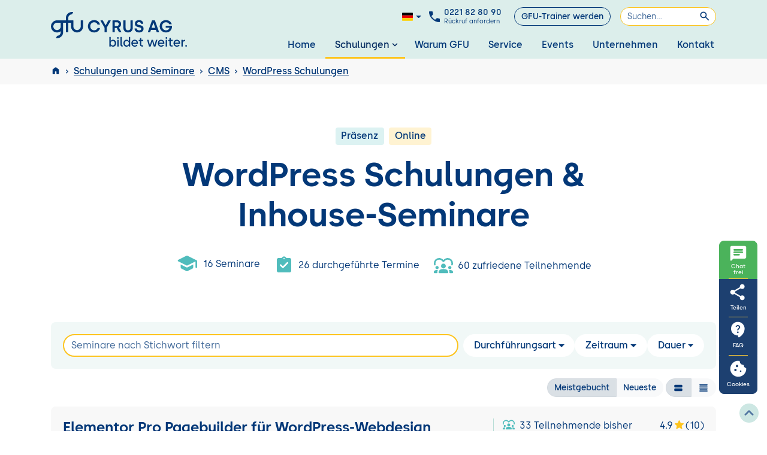

--- FILE ---
content_type: text/html; charset=utf-8
request_url: https://www.gfu.net/wordpress/wordpress-schulung.html
body_size: 75376
content:
<!DOCTYPE html><html lang="de"><head itemscope itemtype="http://schema.org/WebPage"><meta charset="utf-8"><meta name="author" content="GFU Cyrus AG"><meta name="viewport" content="width=device-width,initial-scale=1"><meta http-equiv="x-ua-compatible" content="IE=edge"><meta name="last-modified" content="2026-01-15"><link rel="icon" href="/favicon-new.ico" sizes="any"><link rel="icon" type="image/svg+xml" href="/favicon-new.svg"><link rel="mask-icon" href="/favicon-new.svg" color="#0060b0"><link rel="apple-touch-icon" href="/apple-touch-icon.png"><meta property="og:image" content="https://www.gfu.net/images/og-thumbnail.jpg"><meta property="og:site_name" content="GFU Cyrus AG"><meta name="twitter:image" content="https://www.gfu.net/images/og-thumbnail.jpg"><link rel="dns-prefetch" href="//googletagmanager.com"><link rel="dns-prefetch" href="//google-analytics.com"><link rel="dns-prefetch" href="//bat.bing.com"><link rel="preconnect" href="//google-analytics.com"><link rel="preconnect" href="//googletagmanager.com"><script>var dataLayer=[]</script><link rel="preconnect" href="https://dev.visualwebsiteoptimizer.com"><script type="text/javascript" id="vwoCode">window._vwo_code||function(){var e=769036,t=!1,n=window,i=document,o=i.querySelector("#vwoCode"),r="_vwo_"+e+"_settings",s={};try{var a=JSON.parse(localStorage.getItem("_vwo_"+e+"_config"));s=a&&"object"==typeof a?a:{}}catch(e){}var d="session"===s.stT?n.sessionStorage:n.localStorage;code={use_existing_jquery:function(){return"undefined"!=typeof use_existing_jquery?use_existing_jquery:void 0},library_tolerance:function(){return"undefined"!=typeof library_tolerance?library_tolerance:void 0},settings_tolerance:function(){return s.sT||2e3},hide_element_style:function(){return"{"+(s.hES||"opacity:0 !important;filter:alpha(opacity=0) !important;background:none !important;transition:none !important;")+"}"},hide_element:function(){return performance.getEntriesByName("first-contentful-paint")[0]?"":"string"==typeof s.hE?s.hE:"body"},getVersion:function(){return 2.1},finish:function(n){if(!t){t=!0;var o=i.getElementById("_vis_opt_path_hides");o&&o.parentNode.removeChild(o),n&&((new Image).src="https://dev.visualwebsiteoptimizer.com/ee.gif?a="+e+n)}},finished:function(){return t},addScript:function(e){var t=i.createElement("script");t.type="text/javascript",e.src?t.src=e.src:t.text=e.text,i.getElementsByTagName("head")[0].appendChild(t)},load:function(e,t){var o=this.getSettings(),s=i.createElement("script");if(t=t||{},o)s.textContent=o,i.getElementsByTagName("head")[0].appendChild(s),n.VWO&&!VWO.caE||(d.removeItem(r),this.load(e));else{var a=new XMLHttpRequest;a.open("GET",e,!0),a.withCredentials=!t.dSC,a.responseType=t.responseType||"text",a.onload=function(){if(t.onloadCb)return t.onloadCb(a,e);200===a.status||304===a.status?_vwo_code.addScript({text:a.responseText}):_vwo_code.finish("&e=loading_failure:"+e)},a.onerror=function(){if(t.onerrorCb)return t.onerrorCb(e);_vwo_code.finish("&e=loading_failure:"+e)},a.send()}},getSettings:function(){try{var e=d.getItem(r);if(!e)return;return e=JSON.parse(e),Date.now()>e.e?void d.removeItem(r):e.s}catch(e){return}},init:function(){if(!(i.URL.indexOf("__vwo_disable__")>-1)){var t,s=this.settings_tolerance();if(n._vwo_settings_timer=setTimeout((function(){_vwo_code.finish(),d.removeItem(r)}),s),"body"!==this.hide_element()){t=i.createElement("style");var a=this.hide_element(),c=a?a+this.hide_element_style():"",_=i.getElementsByTagName("head")[0];t.setAttribute("id","_vis_opt_path_hides"),o&&t.setAttribute("nonce",o.nonce),t.setAttribute("type","text/css"),t.styleSheet?t.styleSheet.cssText=c:t.appendChild(i.createTextNode(c)),_.appendChild(t)}else{t=i.getElementsByTagName("head")[0],(c=i.createElement("div")).style.cssText="z-index: 2147483647 !important;position: fixed !important;left: 0 !important;top: 0 !important;width: 100% !important;height: 100% !important;background: white !important;",c.setAttribute("id","_vis_opt_path_hides"),c.classList.add("_vis_hide_layer"),t.parentNode.insertBefore(c,t.nextSibling)}var l=window._vis_opt_url||i.URL,p="https://dev.visualwebsiteoptimizer.com/j.php?a="+e+"&u="+encodeURIComponent(l)+"&vn=2.1";-1!==n.location.search.indexOf("_vwo_xhr")?this.addScript({src:p}):this.load(p+"&x=true")}}},n._vwo_code=code,code.init()}()</script><script>window.VWO=window.VWO||[],window.VWO.init=window.VWO.init||function(i){window.VWO.consentState=i},window.VWO.init("true"===localStorage.getItem("vwoTesting")?1:3)</script><script>!function(e,t,a,n){e[n]=e[n]||[],e[n].push({"gtm.start":(new Date).getTime(),event:"gtm.js"});var g=t.getElementsByTagName(a)[0],m=t.createElement(a);m.async=!0,m.src="//www.googletagmanager.com/gtm.js?id=GTM-MS7KTW",g.parentNode.insertBefore(m,g)}(window,document,"script","dataLayer")</script><script>var hasStatusBar=!0</script><link rel="canonical" href="https://www.gfu.net/wordpress/wordpress-schulung.html"><title>16 WordPress Schulungen & Inhouse-Seminare</title><meta itemprop="name" content="WordPress Schulungen"><meta name="robots" content="index,follow"><meta name="description" content="Premium WordPress Training in Präsenz und Online ✔️ Durchführungsgarantie ✔️ Max. 8 Teilnehmende ✔️ Inhouse-Seminare europaweit!"><meta itemprop="url" content="https://www.gfu.net/wordpress/wordpress-schulung.html"><meta property="og:locale" content="de"><meta property="og:type" content="article"><meta property="og:url" content="https://www.gfu.net/wordpress/wordpress-schulung.html"><link href="/css/pages/schlagwort.css?v=6ccd60c71168ae4e140b34a0f5a9a25f" rel="stylesheet"><link rel="preload" as="font" type="font/woff2" href="/fonts/weiter-sans/WeiterSans-Regular.woff2" crossorigin><link rel="preload" as="font" type="font/woff2" href="/fonts/weiter-sans/WeiterSans-Medium.woff2" crossorigin><link rel="preload" as="font" type="font/woff2" href="/fonts/weiter-sans/WeiterSans-SemiBold.woff2" crossorigin><link href="/css/bootstrap.css" rel="stylesheet"><link href="/css/styles2.css?v=6ccd60c71168ae4e140b34a0f5a9a25f" rel="stylesheet"><script>!function(){if("function"==typeof window.CustomEvent)return!1;window.CustomEvent=function(e,t){t=t||{bubbles:!1,cancelable:!1,detail:null};var r=document.createEvent("CustomEvent");return r.initCustomEvent(e,t.bubbles,t.cancelable,t.detail),r}}(),function(){function e(e,o){var l=e[o];e[o]=function(e){var o,n=!1,i=!1;return e.match(r)?(e=e.replace(r,""),this.parentNode||(t.appendChild(this),i=!0),parentNode=this.parentNode,this.id||(this.id="rootedQuerySelector_id_"+(new Date).getTime(),n=!0),o=l.call(parentNode,"#"+this.id+" "+e),n&&(this.id=""),i&&t.removeChild(this),o):l.call(this,e)}}if(!HTMLElement.prototype.querySelectorAll)throw new Error("rootedQuerySelectorAll: This polyfill can only be used with browsers that support querySelectorAll");var t=document.createElement("div");try{t.querySelectorAll(":scope *")}catch(t){var r=/^\s*:scope/gi;e(HTMLElement.prototype,"querySelector"),e(HTMLElement.prototype,"querySelectorAll")}}()</script><!--[if lte IE 9]>
<link href="/css/ie.css" rel="stylesheet">
<script src="https://cdnjs.cloudflare.com/ajax/libs/classlist/1.2.20171210/classList.min.js"></script>
<![endif]--><!--[if IE 9]>
    <link href="https://cdn.jsdelivr.net/gh/coliff/bootstrap-ie8/css/bootstrap-ie9.min.css" rel="stylesheet">
<![endif]--><!--[if lte IE 8]>
    <link href="https://cdn.jsdelivr.net/gh/coliff/bootstrap-ie8/css/bootstrap-ie8.min.css" rel="stylesheet">
    <script src="https://cdn.jsdelivr.net/g/html5shiv@3.7.3"></script>
<![endif]--></head><body id="schlagwort" class="info-texte"><noscript><iframe src="//www.googletagmanager.com/ns.html?id=GTM-MS7KTW" height="0" width="0" style="display:none;visibility:hidden"></iframe></noscript><div style="display:none"><svg xmlns="http://www.w3.org/2000/svg" xmlns:xlink="http://www.w3.org/1999/xlink"><symbol id="apple-burger" viewBox="0 0 48.5 32"><circle fill="none" cx="26.5" cy="8" r="1"/><circle fill="none" cx="38.5" cy="8" r="1"/><circle fill="none" cx="32.5" cy="5" r="1"/><path d="M23 30.4c.8.4 1.6.6 2.5.6h14c3.3 0 6-2.7 6-6 0-.6-.4-1-1-1H27c-.5 1.3-1.1 2.5-1.9 3.7-.7 1.1-1.4 2-2.1 2.7zM27.6 22H45c1.9 0 3.5-1.6 3.5-3.5S46.9 15 45 15h-3.5l-4 4-4-4h-5.3c.2 2.1.1 4.5-.6 7zM27.8 13h16.7c.6 0 1-.4 1-1 0-6.1-4.9-11-11-11h-4c-4.2 0-7.9 2.4-9.8 6 1.5.1 3 .5 4.4 1.6 1.2.9 2.1 2.5 2.7 4.4zm10.7-6c.6 0 1 .4 1 1s-.4 1-1 1-1-.4-1-1 .4-1 1-1zm-6-3c.6 0 1 .4 1 1s-.4 1-1 1-1-.4-1-1 .4-1 1-1zm-6 3c.6 0 1 .4 1 1s-.4 1-1 1-1-.4-1-1 .4-1 1-1z"/><g><path d="M24.2 9.5c-3.5-2.7-7.4-.8-10.7-.8s-7.2-2-10.7.8c-3.2 2.5-4.3 10.1.1 16.9 4.1 6.5 8.3 4.3 10.6 4.3s6.5 2.2 10.6-4.3c4.4-6.8 3.3-14.4.1-16.9zM17 1v2c0 2.2-1.8 4-4 4V5c0-2.2 1.8-4 4-4z"/></g></symbol><symbol id="arrow-right" viewBox="0 0 32 32"><g fill="currentColor" class="nc-icon-wrapper"><path d="M20.354,5.146a.5.5,0,0,0-.708,0l-2,2a.5.5,0,0,0,0,.708L23.793,14H1.5a.5.5,0,0,0-.5.5v3a.5.5,0,0,0,.5.5H23.793l-6.147,6.146a.5.5,0,0,0,0,.708l2,2a.5.5,0,0,0,.708,0l10.5-10.5a.5.5,0,0,0,0-.708Z"/></g></symbol><symbol id="award-49" viewBox="0 0 24 24"><g class="nc-icon-wrapper"><path d="M0,1v19c0,0.552,0.448,1,1,1h13v-4.126c-1.282-1.302-2-3.029-2-4.874c0-3.86,3.141-7,7-7V1 c0-0.552-0.448-1-1-1H1C0.448,0,0,0.448,0,1z M8,16H4v-2h4V16z M8,11H4V9h4V11z M11,6H4V4h7V6z"/><path data-color="color-2" d="M19,19c-1.074,0-2.089-0.251-3-0.685V24l3-2l3,2v-5.685C21.089,18.749,20.074,19,19,19z"/><circle data-color="color-2" cx="19" cy="12" r="5"/></g></symbol><symbol id="b-meeting" viewBox="0 0 24 24"><g class="nc-icon-wrapper"><path data-color="color-2" d="M23,0H11c-0.552,0-1,0.448-1,1v11l5-4h8c0.552,0,1-0.448,1-1V1C24,0.448,23.552,0,23,0z"/><path d="M9.884,19.499C9.023,18.815,7.563,18,5.5,18s-3.523,0.815-4.383,1.498C0.407,20.061,0,20.912,0,21.836V24h11 v-2.164C11,20.912,10.593,20.061,9.884,19.499z"/><circle cx="5.5" cy="13.5" r="3.5"/><path d="M22.884,19.499C22.023,18.815,20.563,18,18.5,18s-3.523,0.815-4.383,1.498 C13.407,20.061,13,20.912,13,21.836V24h11v-2.164C24,20.912,23.593,20.061,22.884,19.499z"/><circle cx="18.5" cy="13.5" r="3.5"/></g></symbol><symbol id="bedroom" viewBox="0 0 32 32"><g class="nc-icon-wrapper"><path d="M32,17H2V5A1,1,0,0,0,0,5V27a1,1,0,0,0,2,0V24H30v3a1,1,0,0,0,2,0Z"/><path d="M8,15a4,4,0,1,1,4-4A4,4,0,0,1,8,15Z" data-color="color-2"/><path d="M32,15H15a1,1,0,0,1-1-1V9a1,1,0,0,1,1-1H28a4,4,0,0,1,4,4Z" data-color="color-2"/></g></symbol><symbol id="board-51" viewBox="0 0 32 32"><g fill="currentColor" class="nc-icon-wrapper"><path d="M21,12c-0.256,0-0.512-0.098-0.707-0.293c-0.391-0.391-0.391-1.023,0-1.414l9-9 c0.391-0.391,1.023-0.391,1.414,0s0.391,1.023,0,1.414l-9,9C21.512,11.902,21.256,12,21,12z"/><path d="M16,12h-6c-0.552,0-1-0.447-1-1s0.448-1,1-1h6c0.552,0,1,0.447,1,1S16.552,12,16,12z"/><path d="M22,18H10c-0.552,0-1-0.447-1-1s0.448-1,1-1h12c0.552,0,1,0.447,1,1S22.552,18,22,18z"/><path data-color="color-2" d="M31,23H1c-0.552,0-1,0.447-1,1s0.448,1,1,1h9.826l-4.585,5.35l1.519,1.301l5.7-6.65H15v6h2v-6 h1.54l5.7,6.65l1.519-1.301L21.174,25H31c0.552,0,1-0.447,1-1S31.552,23,31,23z"/><path d="M28.707,3.293C28.526,3.112,28.276,3,28,3H17V0h-2v3H4C3.448,3,3,3.447,3,4v17h2V5h22L28.707,3.293z"/><polygon points="27,9.242 27,21 29,21 29,7.242 "/></g></symbol><symbol id="book-open" viewBox="0 0 32 32"><g fill="currentColor" class="nc-icon-wrapper"><path d="M31,6h-1V3c0-0.553-0.448-1-1-1c-7.683,0-11.504,2.347-13.005,3.611C14.481,4.352,10.633,2,3,2 C2.448,2,2,2.447,2,3v3H1C0.448,6,0,6.447,0,7v22c0,0.553,0.448,1,1,1h30c0.552,0,1-0.447,1-1V7C32,6.447,31.552,6,31,6z M4,4.015 c7.096,0.211,10.205,2.64,11,3.389V19h2V7.398c0.776-0.743,3.841-3.173,11-3.383v18.999c-6.972,0.194-10.549,2.395-11.995,3.598 C14.571,25.403,11.017,23.206,4,23.014V4.015z"/></g></symbol><symbol id="books-46" viewBox="0 0 32 32"><g fill="currentColor" class="nc-icon-wrapper"><path d="M19,2H1C0.447,2,0,2.448,0,3v6c0,0.552,0.447,1,1,1h18V2z M11,7H4V5h7V7z"/><path data-color="color-2" d="M26,2h-5v8h5c0.553,0,1-0.448,1-1V3C27,2.448,26.553,2,26,2z"/><path d="M24,12H6c-0.553,0-1,0.448-1,1v6c0,0.552,0.447,1,1,1h18V12z M16,17H9v-2h7V17z"/><path data-color="color-2" d="M31,12h-5v8h5c0.553,0,1-0.448,1-1v-6C32,12.448,31.553,12,31,12z"/><path d="M19,22H1c-0.553,0-1,0.448-1,1v6c0,0.552,0.447,1,1,1h18V22z M11,27H4v-2h7V27z"/><path data-color="color-2" d="M26,22h-5v8h5c0.553,0,1-0.448,1-1v-6C27,22.448,26.553,22,26,22z"/></g></symbol><symbol id="bus-front-12" viewBox="0 0 32 32"><g class="nc-icon-wrapper"><path data-color="color-2" d="M1,17h1v-5H1c-0.552,0-1,0.448-1,1v3C0,16.552,0.448,17,1,17z"/><path data-color="color-2" d="M30,12v5h1c0.552,0,1-0.448,1-1v-3c0-0.552-0.448-1-1-1H30z"/><path d="M25,0H7C4.794,0,3,1.794,3,4v23c0,0.552,0.448,1,1,1h24c0.552,0,1-0.448,1-1V4C29,1.794,27.206,0,25,0z M8.5,24C7.672,24,7,23.328,7,22.5S7.672,21,8.5,21s1.5,0.672,1.5,1.5S9.328,24,8.5,24z M23.5,24c-0.828,0-1.5-0.672-1.5-1.5 s0.672-1.5,1.5-1.5s1.5,0.672,1.5,1.5S24.328,24,23.5,24z M27,16c0,0.552-0.448,1-1,1H6c-0.552,0-1-0.448-1-1V6c0-0.552,0.448-1,1-1 h20c0.552,0,1,0.448,1,1V16z"/><path data-color="color-2" d="M5,31c0,0.552,0.448,1,1,1h4c0.552,0,1-0.448,1-1v-1H5V31z"/><path data-color="color-2" d="M21,31c0,0.552,0.448,1,1,1h4c0.552,0,1-0.448,1-1v-1h-6V31z"/></g></symbol><symbol id="c-check-solid" viewBox="0 0 32 32"><g class="nc-icon-wrapper"><path d="M16,0C7.2,0,0,7.2,0,16s7.2,16,16,16s16-7.2,16-16S24.8,0,16,0z M23.7,11.7l-10,10C13.5,21.9,13.3,22,13,22 s-0.5-0.1-0.7-0.3l-4-4c-0.4-0.4-0.4-1,0-1.4s1-0.4,1.4,0l3.3,3.3l9.3-9.3c0.4-0.4,1-0.4,1.4,0S24.1,11.3,23.7,11.7z"/></g></symbol><symbol id="c-check" viewBox="0 0 24 24"><g stroke-linecap="square" stroke-width="2" fill="none" stroke="currentColor" stroke-linejoin="miter" class="nc-icon-wrapper" stroke-miterlimit="10"><polyline points=" 6,12 10,16 18,8 "/><circle cx="12" cy="12" r="11"/></g></symbol><symbol id="c-question" viewBox="0 0 48 48"><g class="nc-icon-wrapper"><path d="M24,1A23,23,0,1,0,47,24,23.026,23.026,0,0,0,24,1ZM23,38a2,2,0,1,1,2-2A2,2,0,0,1,23,38Zm8.829-19.4a7.39,7.39,0,0,1-1.123,2.05,27.036,27.036,0,0,1-3.2,3.116A12.018,12.018,0,0,0,24.9,26.558a5.979,5.979,0,0,0-.635,2.968v.645H21.741V29.116a8.749,8.749,0,0,1,.7-3.76,10.076,10.076,0,0,1,2.617-3.115,17.684,17.684,0,0,0,3.35-3.379,5.142,5.142,0,0,0,.693-2.734,3.811,3.811,0,0,0-1.279-3.076,5.544,5.544,0,0,0-3.682-1.084,12.509,12.509,0,0,0-3.008.361,16.381,16.381,0,0,0-3.359,1.318l-1.152-2.636a16.411,16.411,0,0,1,7.715-1.934,8.447,8.447,0,0,1,5.8,1.836,6.556,6.556,0,0,1,2.071,5.176A7.564,7.564,0,0,1,31.829,18.6Z"/></g></symbol><symbol id="c-remove" viewBox="0 0 32 32"><g class="nc-icon-wrapper" stroke-linecap="square" stroke-linejoin="miter" stroke-width="2" stroke="currentColor"><line data-color="color-2" fill="none" stroke-miterlimit="10" x1="22" y1="10" x2="10" y2="22"/><line data-color="color-2" fill="none" stroke-miterlimit="10" x1="22" y1="22" x2="10" y2="10"/><circle fill="none" stroke="currentColor" stroke-miterlimit="10" cx="16" cy="16" r="15"/></g></symbol><symbol id="c-warning" viewBox="0 0 32 32"><g class="nc-icon-wrapper" stroke-linecap="square" stroke-linejoin="miter" stroke-width="2" stroke="currentColor"><circle cx="16" cy="16" r="15" fill="none" stroke="currentColor" stroke-miterlimit="10"/><line data-color="color-2" x1="16" y1="7" x2="16" y2="19" fill="none" stroke-miterlimit="10"/><circle data-color="color-2" data-stroke="none" cx="16" cy="24.5" r="1.5" stroke="none"/></g></symbol><symbol id="calendar-date" viewBox="0 0 32 32"><g class="nc-icon-wrapper"><path data-color="color-2" d="M10,26H6a1,1,0,0,1-1-1V22a1,1,0,0,1,1-1h4a1,1,0,0,1,1,1v3A1,1,0,0,1,10,26Z"/><path data-color="color-2" d="M10,19H6a1,1,0,0,1-1-1V15a1,1,0,0,1,1-1h4a1,1,0,0,1,1,1v3A1,1,0,0,1,10,19Z"/><path data-color="color-2" d="M18,26H14a1,1,0,0,1-1-1V22a1,1,0,0,1,1-1h4a1,1,0,0,1,1,1v3A1,1,0,0,1,18,26Z"/><path data-color="color-2" d="M18,19H14a1,1,0,0,1-1-1V15a1,1,0,0,1,1-1h4a1,1,0,0,1,1,1v3A1,1,0,0,1,18,19Z"/><path data-color="color-2" d="M26,19H22a1,1,0,0,1-1-1V15a1,1,0,0,1,1-1h4a1,1,0,0,1,1,1v3A1,1,0,0,1,26,19Z"/><path d="M31,4H25V1a1,1,0,0,0-2,0V4H9V1A1,1,0,0,0,7,1V4H1A1,1,0,0,0,0,5V31a1,1,0,0,0,1,1H31a1,1,0,0,0,1-1V5A1,1,0,0,0,31,4ZM30,30H2V10H30Z"/></g></symbol><symbol id="chair-office" viewBox="0 0 448 512"><path d="M64 224v-64c0-17.67-14.33-32-32-32S0 142.33 0 160v64c0 17.67 14.33 32 32 32s32-14.33 32-32zm352-96c-17.67 0-32 14.33-32 32v64c0 17.67 14.33 32 32 32s32-14.33 32-32v-64c0-17.67-14.33-32-32-32zm-64-64c0-35.35-28.65-64-64-64H160c-35.35 0-64 28.65-64 64v192h256V64zm51.67 245.88A31.996 31.996 0 0 0 373.31 288H74.69c-13.77 0-26 8.81-30.36 21.88l-10.67 32C26.76 362.6 42.18 384 64.03 384H192v67.36c-28.27 6.01-50.99 19.69-61.85 37.21-6.41 10.34 2.41 23.43 15.02 23.43h157.66c12.61 0 21.44-13.09 15.02-23.43-10.86-17.52-33.59-31.2-61.85-37.21V384h127.97c21.84 0 37.27-21.4 30.36-42.12l-10.66-32z"/></symbol><symbol id="coupon" viewBox="0 0 48 48"><g class="nc-icon-wrapper"><circle cx="30" cy="30" r="2"/><path d="M46,19c0.552,0,1-0.448,1-1V8c0-0.552-0.448-1-1-1H2C1.448,7,1,7.448,1,8v10c0,0.552,0.448,1,1,1 c2.851,0,5,2.149,5,5s-2.149,5-5,5c-0.552,0-1,0.448-1,1v10c0,0.552,0.448,1,1,1h44c0.552,0,1-0.448,1-1V30c0-0.552-0.448-1-1-1 c-2.851,0-5-2.149-5-5S43.149,19,46,19z M14,18c0-2.206,1.794-4,4-4s4,1.794,4,4s-1.794,4-4,4S14,20.206,14,18z M18,31 c-0.256,0-0.512-0.098-0.707-0.293c-0.391-0.391-0.391-1.023,0-1.414l12-12c0.391-0.391,1.023-0.391,1.414,0s0.391,1.023,0,1.414 l-12,12C18.512,30.902,18.256,31,18,31z M30,34c-2.206,0-4-1.794-4-4s1.794-4,4-4s4,1.794,4,4S32.206,34,30,34z"/><circle cx="18" cy="18" r="2"/></g></symbol><symbol id="ctrl-down" viewBox="0 0 32 32"><g class="nc-icon-wrapper" stroke-linecap="square" stroke-linejoin="miter" stroke-width="2" stroke="currentColor"><polyline fill="none" stroke="currentColor" stroke-miterlimit="10" points="2,11 16,21 30,11 "/></g></symbol><symbol id="ctrl-left" viewBox="0 0 32 32"><g class="nc-icon-wrapper" stroke-linecap="square" stroke-linejoin="miter" stroke-width="2" stroke="currentColor"><polyline fill="none" stroke="currentColor" stroke-miterlimit="10" points="21,2 11,16 21,30 "/></g></symbol><symbol id="ctrl-right" viewBox="0 0 32 32"><g stroke-linecap="square" stroke-width="2" fill="none" stroke="currentColor" stroke-linejoin="miter" class="nc-icon-wrapper" stroke-miterlimit="10"><polyline points="11,2 21,16 11,30 "/></g></symbol><symbol id="cutlery" viewBox="0 0 32 32"><g class="nc-icon-wrapper"><path data-color="color-2" d="M28,0a8.009,8.009,0,0,0-8,8V20a1,1,0,0,0,1,1h4v9a2,2,0,0,0,4,0V1A1,1,0,0,0,28,0Z"/><path d="M13.975,0a1.026,1.026,0,0,0-1.024.974L12.55,9h-2.1l-.4-8.026A1.026,1.026,0,0,0,9.025,0h-.05A1.026,1.026,0,0,0,7.951.974L7.55,9H5.45L5.049.974A1.025,1.025,0,0,0,3,1.025V10a4,4,0,0,0,4,4L6.166,29.005a2.838,2.838,0,1,0,5.668,0L11,14a4,4,0,0,0,4-4V1.025A1.025,1.025,0,0,0,13.975,0Z"/></g></symbol><symbol id="deutsch" viewBox="0 0 48 48"><g class="nc-icon-wrapper"><path fill="#000000" d="M48,18H0V8c0-1.105,0.895-2,2-2h44c1.105,0,2,0.895,2,2V18z"/><rect y="18" fill="#EE0000" width="48" height="12"/><path fill="#FDCF00" d="M48,40c0,1.105-0.895,2-2,2H2c-1.105,0-2-0.895-2-2V30h48V40z"/></g></symbol><symbol id="englisch" viewBox="0 0 48 48"><g class="nc-icon-wrapper"><path d="M46,6H2A2,2,0,0,0,0,8V40a2,2,0,0,0,2,2H46a2,2,0,0,0,2-2V8A2,2,0,0,0,46,6Z" fill="#002781"/><path d="M48,8a2,2,0,0,0-2-2H40.839L28,15.876V6H20v9.876L7.161,6H2A2,2,0,0,0,0,8v2.586L12.239,20H0v8H12.239L0,37.415V40a2,2,0,0,0,2,2H7.161L20,32.124V42h8V32.124L40.839,42H46a2,2,0,0,0,2-2V37.415L35.761,28H48V20H35.761L48,10.586Z" fill="#e6e6e6"/><polygon points="48 22 26 22 26 6 22 6 22 22 0 22 0 26 22 26 22 42 26 42 26 26 48 26 48 22" fill="#d10d24"/><path d="M20,27.723,1.582,41.955A2.051,2.051,0,0,0,2,42H4.386L20,29.935Z" fill="#d10d24"/><path d="M28,20.277,46.418,6.045A2.058,2.058,0,0,0,46,6H43.614L28,18.066Z" fill="#d10d24"/><path d="M18.006,20,.615,6.562A1.989,1.989,0,0,0,0,8v.3L15.144,20Z" fill="#d10d24"/><path d="M29.994,28,47.385,41.438A1.989,1.989,0,0,0,48,40v-.3L32.856,28Z" fill="#d10d24"/></g></symbol><symbol id="europe-flag" viewBox="0 0 810 540"><path d="M0 0v540h810V0H0zm554.1 170.7 6.7-20.7 6.7 20.7h21.8l-17.6 12.8 6.7 20.7-17.6-12.8-17.6 12.8 6.7-20.7-17.6-12.8h21.8zm-357.6 90h21.8L225 240l6.7 20.7h21.8l-17.6 12.8 6.7 20.7-17.6-12.7-17.6 12.8 6.7-20.7-17.6-12.9zm70.2 123.6-17.6-12.8-17.6 12.8 6.7-20.7-17.6-12.8h21.8l6.7-20.7 6.7 20.7h21.8L260 363.5l6.7 20.8zM260 183.5l6.7 20.7-17.6-12.8-17.6 12.8 6.7-20.7-17.6-12.8h21.8l6.7-20.7 6.7 20.7h21.8L260 183.5zm72.6 266.7L315 437.3l-17.6 12.8 6.7-20.7-17.6-12.8h21.8l6.7-20.7 6.7 20.7h21.8l-17.6 12.8 6.7 20.8zm-6.7-332.5 6.7 20.7-17.6-12.8-17.6 12.8 6.7-20.7-17.6-12.8h21.8l6.7-20.7 6.7 20.7h21.8l-17.6 12.8zm96.7 356.6L405 461.5l-17.6 12.8 6.7-20.7-17.6-12.8h21.8L405 420l6.7 20.7h21.8l-17.6 12.8 6.7 20.8zm-6.7-380.8 6.7 20.7-17.6-12.7-17.6 12.8 6.7-20.7-17.6-12.8h21.8L405 60l6.7 20.7h21.8l-17.6 12.8zm96.7 356.7L495 437.3l-17.6 12.8 6.7-20.7-17.6-12.8h21.8l6.7-20.7 6.7 20.7h21.8l-17.6 12.8 6.7 20.8zm-6.7-332.5 6.7 20.7-17.6-12.8-17.6 12.8 6.7-20.7-17.6-12.8h21.8l6.7-20.7 6.7 20.7h21.8l-17.6 12.8zm72.6 266.6-17.6-12.8-17.6 12.8 6.7-20.7-17.6-12.8h21.8l6.7-20.7 6.7 20.7h21.8l-17.6 12.8 6.7 20.7zm24.1-90L585 281.5l-17.6 12.8 6.7-20.7-17.6-12.8h21.8L585 240l6.7 20.7h21.8l-17.6 12.8 6.7 20.8z"/></symbol><symbol id="flex-option" viewBox="0 0 32 30"><path d="M2.9 15c0-2.5.7-4.9 2.1-6.9l3.5 3.5 1.4-10L0 3.1l3.4 3.4C1.6 9 .7 11.9.7 15c0 8 6.5 14.5 14.5 14.5v-2.3C8.4 27.3 2.9 21.8 2.9 15zM23.9 6.5c.6-.4 1.3-.8 1.9-1.2C23.1 2.4 19.4.6 15.1.6v2.3c3.5-.1 6.6 1.3 8.8 3.6zM29.7 15c0-2.2-.5-4.2-1.4-6.1l-1.8 1.5c.6 1.4.9 3 .9 4.6 0 2.5-.7 4.9-2.1 6.9l-3.5-3.5-1.4 10 10-1.4-3.4-3.4c1.7-2.5 2.7-5.5 2.7-8.6z"/><path d="M31.2 3.6c-5.7 2.5-11 6.7-15 11l-5.5-3.9-2.4 2.4 7.9 8.7C19.8 15.4 24.7 9 32 5.2l-.8-1.6z"/></symbol><symbol id="hamburger-menu" viewBox="0 0 32 32"><g class="nc-icon-wrapper" stroke-linecap="square" stroke-linejoin="miter" stroke-width="2" stroke="currentColor"><line data-color="color-2" fill="none" stroke-miterlimit="10" x1="2" y1="16" x2="30" y2="16"/><line fill="none" stroke="currentColor" stroke-miterlimit="10" x1="2" y1="7" x2="30" y2="7"/><line fill="none" stroke="currentColor" stroke-miterlimit="10" x1="2" y1="25" x2="30" y2="25"/></g></symbol><symbol id="handshake" viewBox="0 0 64 64"><g class="nc-icon-wrapper"><path d="M61.707,19.293l-14-14a1,1,0,0,0-1.414,0L43.586,8H37.447a12.992,12.992,0,0,0-9.257,3.845L17.875,22.638a3.365,3.365,0,0,0,4.287,5.132L33.5,20.276a9.7,9.7,0,0,0,6.841,2.713,9.388,9.388,0,0,0,5.436-1.477L56.137,32.224s1.852-4.453,1.852-7.8l3.718-3.718A1,1,0,0,0,61.707,19.293Z"/><path data-color="color-2" d="M56.9,35.874,46.654,25.343l-1.347-1.422a12.018,12.018,0,0,1-4.964,1.068,11.8,11.8,0,0,1-6.986-2.219L23.265,29.438a5.372,5.372,0,0,1-6.751-.682,5.394,5.394,0,0,1-.084-7.5L26.744,10.463a15.468,15.468,0,0,1,2-1.673A17.124,17.124,0,0,0,23.688,8H20.414L17.707,5.293a1,1,0,0,0-1.414,0l-14,14a1,1,0,0,0,0,1.414l3.642,3.642a18.071,18.071,0,0,0,.834,8.335,6.8,6.8,0,0,1,9.838,4.644,6.871,6.871,0,0,1,5.622,5.558,6.817,6.817,0,0,1,5.353,4.8A6.9,6.9,0,0,1,32.8,58.465a4.861,4.861,0,0,0,8.081-3.422,4.882,4.882,0,0,0,6.793-4.589,4.895,4.895,0,0,0,6-6.453,4.747,4.747,0,0,0,3.345-1.563A4.806,4.806,0,0,0,56.9,35.874Z"/><path d="M30.564,51.109A4.865,4.865,0,0,0,27.1,49.674a4.915,4.915,0,0,0-1.238.177,4.851,4.851,0,0,0-5.577-5.022,4.88,4.88,0,0,0-5.6-5.54,4.656,4.656,0,0,0,.057-.647,4.765,4.765,0,0,0-1.483-3.416,4.816,4.816,0,0,0-6.749.114l-.582.6a4.795,4.795,0,0,0,3.32,8.137l.121,0c.081,0,.158-.019.238-.023a4.865,4.865,0,0,0,6.19,5.82c0,.027-.008.052-.008.079a4.9,4.9,0,0,0,4.9,4.9,4.922,4.922,0,0,0,1.018-.111c-.009.12-.035.237-.035.359a4.9,4.9,0,0,0,8.365,3.464l.525-.525A4.905,4.905,0,0,0,30.564,51.109Z"/></g></symbol><symbol id="hotel" viewBox="0 0 32 32"><g class="nc-icon-wrapper"><path data-color="color-2" d="M4,21H1c-0.6,0-1,0.4-1,1v9c0,0.6,0.4,1,1,1h3V21z"/><path data-color="color-2" d="M31,21h-3v11h3c0.6,0,1-0.4,1-1v-9C32,21.4,31.6,21,31,21z"/><path d="M25,6h-6V1c0-0.6-0.4-1-1-1c-0.6,0-1,0.4-1,1v1h-2V1c0-0.6-0.4-1-1-1c-0.6,0-1,0.4-1,1v5H7C6.4,6,6,6.4,6,7 v24c0,0.6,0.4,1,1,1h7v-4c0-0.6,0.4-1,1-1h2c0.6,0,1,0.4,1,1v4h7c0.6,0,1-0.4,1-1V7C26,6.4,25.6,6,25,6z M14,24h-4v-2h4V24z M14,20 h-4v-2h4V20z M14,16h-4v-2h4V16z M14,12h-4v-2h4V12z M17,6h-2V4h2V6z M22,24h-4v-2h4V24z M22,20h-4v-2h4V20z M22,16h-4v-2h4V16z M22,12h-4v-2h4V12z"/></g></symbol><symbol id="laptop-1" viewBox="0 0 32 32"><g class="nc-icon-wrapper"><path d="M0,22v1a6.006,6.006,0,0,0,6,6H26a6.006,6.006,0,0,0,6-6V22Z"/><path data-color="color-2" d="M5,7A2,2,0,0,1,7,5H25a2,2,0,0,1,2,2V20h2V7a4,4,0,0,0-4-4H7A4,4,0,0,0,3,7V20H5Z"/><circle data-color="color-2" cx="16" cy="8" r="1"/></g></symbol><symbol id="logo" viewBox="0 0 91.6 60"><path class="st0" d="M6.5 3C2.4 5.9 0.3 9.3 0.3 13.5v18.4c0 1.9 1.1 4.2 3.4 6.8C5 39.9 6 40.7 6.9 41.3c1.5 0.8 2.5 1.3 3 1.5 1.3 0.7 5 1 10.9 1 1.8 0 4.2-0.1 7.2-0.2 1.6 0 3-0.4 4.2-1.3 1.8-1.2 3.5-2.8 5.3-5.1 1.1-1.4 2.3-3.8 3.5-7.3 0.5-1.6 0.8-2.4 0.8-2.4h6.4l4.4-11.1c0-0.1 0-0.1-0.1-0.1h-6.2c0.7-2.9 1.8-4.3 3.5-4.3h5.1v18.4c0 1.7 0.4 3.6 1.3 5.5 2.8 5.5 8.5 8.2 17.1 8.2 8 0 13.5-2.6 16.4-7.8 0.7-1.4 1.2-3 1.5-4.7 0.2-0.8 0.2-4 0.2-9.5v-8.5l0-12.8h0l0 0H79.6l-0.1 0.1v27.2c0 3-1.8 4.5-5.5 4.5h-0.9c-2.5 0-4.1-0.5-5-1.5 -0.7-0.7-1.1-2.1-1.1-4.5V0.7L67 0.6H49.6c-2.6 0-5.1 0.5-7.4 1.6 -1 0.4-2.1 1.3-3.3 2.5 -1.5 1.7-3.1 4.8-4.9 9.2 -0.4 1.2-0.7 1.8-0.7 1.9h-9L24.3 16v11.2l0.1 0.1h4.1v0.2c0 1.6-0.4 2.7-1.2 3.6 -0.4 0.6-1.4 0.9-2.9 0.9H15c-0.2 0-0.5-0.1-0.8-0.2 -0.8-0.4-1.4-1.2-1.7-2.1 -0.3-0.3-0.5-1.9-0.5-4.9v-0.5l0-9.4c0-0.3 0.1-0.6 0.2-1 0.8-1.5 2.1-2.3 3.9-2.3h15l0 0 0-7V0.1L31 0H14.3C11.9 0.2 9.3 1.3 6.5 3"/><path class="st0" d="M9.1 56.8c-0.4 0.2-1 0.3-1.7 0.5 -0.7 0.2-1.4 0.2-2.1 0.2 -1.6 0-2.9-0.4-3.9-1.3C0.5 55.3 0 54.1 0 52.5c0-1.5 0.5-2.7 1.4-3.6 0.9-0.9 2.2-1.4 3.9-1.4 0.6 0 1.2 0.1 1.8 0.2 0.6 0.1 1.2 0.3 1.9 0.7v2.3H8.8c-0.1-0.1-0.3-0.2-0.5-0.4C8 50 7.8 49.9 7.6 49.8c-0.3-0.1-0.5-0.3-0.9-0.4 -0.3-0.1-0.7-0.1-1.1-0.1 -0.4 0-0.8 0.1-1.2 0.2 -0.4 0.1-0.7 0.3-1 0.6 -0.3 0.3-0.5 0.6-0.6 1 -0.2 0.4-0.2 0.9-0.2 1.4 0 1.1 0.3 1.9 0.9 2.5C4 55.5 4.8 55.7 6 55.7c0.1 0 0.2 0 0.3 0 0.1 0 0.2 0 0.3 0v-1.9H4.7V52h4.5V56.8z"/><path class="st0" d="M17.6 49.5h-4.4v1.8h4.1v1.9h-4.1v4.1h-2.5v-9.7h6.9V49.5z"/><path class="st0" d="M27 53.8c0 1.2-0.4 2.1-1.1 2.7 -0.7 0.6-1.8 1-3.2 1 -1.4 0-2.5-0.3-3.2-1 -0.7-0.6-1.1-1.5-1.1-2.7v-6.2h2.5v6c0 0.7 0.1 1.2 0.4 1.5 0.3 0.3 0.7 0.5 1.4 0.5 0.6 0 1.1-0.2 1.4-0.5 0.3-0.3 0.4-0.8 0.4-1.5v-6H27V53.8z"/><path class="st0" d="M36.1 57.5c-0.7 0-1.4-0.1-2-0.3 -0.6-0.2-1.1-0.5-1.6-0.9 -0.4-0.4-0.8-0.9-1-1.6 -0.2-0.6-0.4-1.4-0.4-2.2 0-0.8 0.1-1.5 0.3-2.1 0.2-0.6 0.6-1.2 1-1.6 0.4-0.4 0.9-0.8 1.6-1 0.6-0.2 1.3-0.4 2-0.4 0.4 0 0.8 0 1.1 0.1 0.3 0 0.6 0.1 0.9 0.2 0.3 0.1 0.6 0.2 0.8 0.3 0.2 0.1 0.4 0.2 0.6 0.3v2.3h-0.3c-0.1-0.1-0.3-0.2-0.5-0.4 -0.2-0.1-0.4-0.3-0.6-0.4 -0.2-0.1-0.5-0.3-0.8-0.3 -0.3-0.1-0.6-0.1-0.9-0.1 -0.4 0-0.7 0.1-1 0.2 -0.3 0.1-0.6 0.3-0.9 0.5 -0.3 0.2-0.5 0.6-0.6 1 -0.2 0.4-0.2 0.9-0.2 1.5 0 0.6 0.1 1.1 0.3 1.5 0.2 0.4 0.4 0.7 0.6 1 0.3 0.2 0.6 0.4 0.9 0.5 0.3 0.1 0.6 0.2 1 0.2 0.3 0 0.6 0 0.9-0.1 0.3-0.1 0.6-0.2 0.8-0.4 0.2-0.1 0.4-0.3 0.6-0.4 0.2-0.1 0.3-0.3 0.4-0.4h0.3v2.3c-0.2 0.1-0.5 0.2-0.7 0.3 -0.2 0.1-0.5 0.2-0.7 0.2 -0.3 0.1-0.6 0.2-0.9 0.2C37 57.5 36.6 57.5 36.1 57.5z"/><path class="st0" d="M44.1 54.7l1.7-4.7h2.4l-4.1 10h-2.5l1.2-2.7L39.9 50h2.5L44.1 54.7z"/><path class="st0" d="M53.9 52.3h-0.2c-0.1 0-0.3-0.1-0.5-0.1 -0.2 0-0.4 0-0.5 0 -0.3 0-0.6 0-0.9 0.1 -0.3 0-0.5 0.1-0.8 0.2v4.9h-2.3V50H51v1.1c0.5-0.4 1-0.7 1.3-0.9 0.4-0.1 0.7-0.2 1-0.2 0.1 0 0.2 0 0.3 0 0.1 0 0.2 0 0.3 0V52.3z"/><path class="st0" d="M61.8 57.3h-2.3v-0.8c-0.4 0.3-0.8 0.6-1.2 0.7 -0.4 0.2-0.8 0.3-1.3 0.3 -0.8 0-1.4-0.2-1.9-0.7 -0.4-0.5-0.7-1.1-0.7-2.1V50h2.3v3.6c0 0.4 0 0.7 0 0.9 0 0.2 0.1 0.4 0.2 0.6 0.1 0.2 0.2 0.3 0.4 0.4 0.2 0.1 0.4 0.1 0.7 0.1 0.2 0 0.4 0 0.7-0.1 0.2-0.1 0.5-0.2 0.7-0.3V50h2.3V57.3z"/><path class="st0" d="M69.6 55c0 0.8-0.3 1.4-1 1.8 -0.7 0.5-1.6 0.7-2.8 0.7 -0.6 0-1.2-0.1-1.8-0.2 -0.5-0.1-1-0.3-1.3-0.4V55H63c0.1 0.1 0.3 0.2 0.4 0.3 0.2 0.1 0.4 0.2 0.7 0.3 0.2 0.1 0.5 0.2 0.8 0.3 0.3 0.1 0.6 0.1 1 0.1 0.5 0 0.8-0.1 1-0.2 0.2-0.1 0.3-0.3 0.3-0.5 0-0.2-0.1-0.3-0.2-0.4 -0.1-0.1-0.4-0.2-0.7-0.2 -0.2 0-0.4-0.1-0.7-0.1 -0.3 0-0.6-0.1-0.8-0.2 -0.7-0.2-1.2-0.4-1.5-0.8 -0.3-0.4-0.5-0.8-0.5-1.4 0-0.7 0.3-1.3 1-1.8 0.7-0.5 1.6-0.7 2.7-0.7 0.5 0 1.1 0.1 1.6 0.2 0.5 0.1 0.9 0.2 1.2 0.4v1.8h-0.2c-0.3-0.2-0.7-0.4-1.2-0.6 -0.4-0.1-0.9-0.2-1.3-0.2 -0.4 0-0.7 0.1-1 0.2 -0.3 0.1-0.4 0.3-0.4 0.4 0 0.2 0.1 0.3 0.2 0.4 0.1 0.1 0.4 0.2 0.8 0.3 0.2 0 0.5 0.1 0.8 0.1 0.3 0 0.5 0.1 0.8 0.2 0.6 0.2 1.1 0.4 1.4 0.8C69.5 54.1 69.6 54.5 69.6 55z"/><path class="st0" d="M82.7 57.3h-2.6l-0.7-2h-3.6l-0.7 2h-2.5l3.6-9.7h2.9L82.7 57.3zM78.8 53.6l-1.2-3.5 -1.2 3.5H78.8z"/><path class="st0" d="M91.6 56.8c-0.4 0.2-1 0.3-1.7 0.5 -0.7 0.2-1.4 0.2-2.1 0.2 -1.6 0-2.9-0.4-3.9-1.3 -0.9-0.9-1.4-2.1-1.4-3.7 0-1.5 0.5-2.7 1.4-3.6 0.9-0.9 2.2-1.4 3.9-1.4 0.6 0 1.2 0.1 1.8 0.2 0.6 0.1 1.2 0.3 1.9 0.7v2.3h-0.3c-0.1-0.1-0.3-0.2-0.5-0.4 -0.2-0.2-0.5-0.3-0.7-0.4 -0.3-0.1-0.5-0.3-0.9-0.4 -0.3-0.1-0.7-0.1-1.1-0.1 -0.4 0-0.8 0.1-1.2 0.2 -0.4 0.1-0.7 0.3-1 0.6 -0.3 0.3-0.5 0.6-0.6 1 -0.2 0.4-0.2 0.9-0.2 1.4 0 1.1 0.3 1.9 0.9 2.5 0.6 0.6 1.4 0.9 2.5 0.9 0.1 0 0.2 0 0.3 0 0.1 0 0.2 0 0.3 0v-1.9h-1.9V52h4.5V56.8z"/></symbol><symbol id="mask-add" viewBox="0 0 512 300"><path class="st0" d="M346.9 89.6c-31.9-2-60.1-11.3-81.7-26.9-5.2-3.7-12.1-3.8-17.4-.1-22.4 15.7-51.1 25-82.8 27-8.3.5-14.6 7.6-14 15.9.5 7.9 7.1 14.1 15 14.1h1c33.3-2.1 64-11.3 89.4-26.7 24.8 15.4 55.2 24.6 88.7 26.7 8.3.5 15.4-5.8 15.9-14 .5-8.4-5.8-15.5-14.1-16zM316 150H196c-8.3 0-15 6.7-15 15s6.7 15 15 15h120c8.3 0 15-6.7 15-15s-6.7-15-15-15z"/><path class="st0" d="M512 135c0-57.9-47.1-105-105-105h-46.8c-24.8 0-46.1-5.7-61.6-16.6C286 4.6 271.3 0 256 0s-30 4.6-42.5 13.4C197.9 24.3 176.6 30 151.8 30H105C47.1 30 0 77.1 0 135c0 56 44.1 101.9 99.4 104.9C116.2 253.4 179.6 300 256 300c76.4 0 139.8-46.6 156.6-60.1 55.3-3 99.4-48.9 99.4-104.9zm-482 0c0-36.2 25.8-66.5 60-73.5v147c-34.2-7-60-37.3-60-73.5zm90 82.9V60h31.8c31.4 0 57.9-7.4 78.8-22 7.5-5.2 16.2-8 25.4-8 9.1 0 17.9 2.8 25.4 8 20.9 14.6 47.4 22 78.8 22H392v157.9c-16.7 13-72.3 52.1-136 52.1s-119.3-39.1-136-52.1zm302-9.4v-147c34.2 7 60 37.3 60 73.5s-25.8 66.5-60 73.5z"/><path class="st0" d="M286 210h-60c-8.3 0-15 6.7-15 15s6.7 15 15 15h60c8.3 0 15-6.7 15-15s-6.7-15-15-15z"/><circle cx="430" cy="219" r="80" fill="#28a745"/><path class="st0" d="M388.7 214.6h80v8h-80z"/><path transform="rotate(-90 428.722 218.592)" class="st0" d="M388.7 214.6h80v8h-80z"/></symbol><symbol id="menu-dots-v" viewBox="0 0 32 32"><g class="nc-icon-wrapper"><circle cx="16" cy="3" r="3"/><circle data-color="color-2" cx="16" cy="16" r="3"/><circle cx="16" cy="28" r="3"/></g></symbol><symbol id="menu-dots" viewBox="0 0 32 32"><g class="nc-icon-wrapper"><circle cx="4" cy="16" r="3"/><circle data-color="color-2" cx="16" cy="16" r="3"/><circle cx="28" cy="16" r="3"/></g></symbol><symbol id="money-time" viewBox="0 0 32 32"><g class="nc-icon-wrapper"><path data-color="color-2" d="M25,24c-2.951,0-5.403-0.639-7-1.712V24c0,1.657,3.134,3,7,3s7-1.343,7-3v-1.712 C30.403,23.361,27.951,24,25,24z"/><path data-color="color-2" d="M25,29c-2.951,0-5.403-0.639-7-1.712V29c0,1.657,3.134,3,7,3s7-1.343,7-3v-1.712 C30.403,28.361,27.951,29,25,29z"/><ellipse data-color="color-2" cx="25" cy="19" rx="7" ry="3"/><path d="M14,0C6.28,0,0,6.28,0,14s6.28,14,14,14c0.681,0,1.345-0.065,2-0.16v-9.283C16,16,19.972,14,25,14 c1.068,0,2.067,0.087,2.988,0.245C27.989,14.162,28,14.083,28,14C28,6.28,21.72,0,14,0z M15,15H7v-2h6V7h2V15z"/></g></symbol><symbol id="multiple-11" viewBox="0 0 48 48"><g class="nc-icon-wrapper"><circle data-color="color-2" cx="9" cy="10" r="5"/><circle cx="24" cy="8" r="7"/><path data-color="color-2" d="M13.272,35.911C11.934,35.576,11,34.379,11,33V22c0-1.906,0.768-3.634,2.008-4.898 C12.682,17.035,12.345,17,12,17H6c-2.757,0-5,2.243-5,5v9c0,0.431,0.275,0.812,0.684,0.949l2.38,0.793l0.94,10.349 C5.051,43.605,5.483,44,6,44h6c0.517,0,0.949-0.395,0.996-0.91l0.644-7.088L13.272,35.911z"/><circle data-color="color-2" cx="39" cy="10" r="5"/><path data-color="color-2" d="M34.728,35.911C36.066,35.576,37,34.379,37,33V22c0-1.906-0.768-3.634-2.008-4.898 C35.318,17.035,35.655,17,36,17h6c2.757,0,5,2.243,5,5v9c0,0.431-0.275,0.812-0.684,0.949l-2.38,0.793l-0.94,10.349 C42.949,43.605,42.517,44,42,44h-6c-0.517,0-0.949-0.395-0.996-0.91l-0.644-7.088L34.728,35.911z"/><path d="M30,17H18c-2.757,0-5,2.243-5,5v11c0,0.459,0.312,0.859,0.757,0.97l3.306,0.826l0.94,11.287 C18.047,46.602,18.48,47,19,47h10c0.52,0,0.953-0.398,0.997-0.917l0.94-11.287l3.306-0.826C34.688,33.859,35,33.459,35,33V22 C35,19.243,32.757,17,30,17z"/></g></symbol><symbol id="nav-up" viewBox="0 0 24 24"><g class="nc-icon-wrapper"><polygon points="22,15 18,19 12,13 6,19 2,15 12,5 "/></g></symbol><symbol id="parking" viewBox="0 0 32 32"><g class="nc-icon-wrapper"><path d="M14.92,8.74H12.65v7.027h1.736a6.225,6.225,0,0,0,3.691-.875,3.185,3.185,0,0,0,1.176-2.734A3.1,3.1,0,0,0,18.2,9.588,5.2,5.2,0,0,0,14.92,8.74Z"/><path d="M31,0H1A1,1,0,0,0,0,1V31a1,1,0,0,0,1,1H31a1,1,0,0,0,1-1V1A1,1,0,0,0,31,0ZM20.566,16.848a9.034,9.034,0,0,1-5.838,1.668H12.65v7.479H9.383V6.006h5.756q3.746,0,5.612,1.531a5.5,5.5,0,0,1,1.866,4.512A5.829,5.829,0,0,1,20.566,16.848Z"/></g></symbol><symbol id="people-network" viewBox="0 0 32 32"><g fill="currentColor" class="nc-icon-wrapper"><path d="M16,20c-2.206,0-4-1.794-4-4s1.794-4,4-4,4,1.794,4,4-1.794,4-4,4Z"/><path d="M16,8c-2.206,0-4-1.794-4-4S13.794,0,16,0s4,1.794,4,4-1.794,4-4,4Z" data-color="color-2"/><path d="M4,14c-2.206,0-4-1.794-4-4S1.794,6,4,6s4,1.794,4,4-1.794,4-4,4Z" data-color="color-2"/><path d="M28,14c-2.206,0-4-1.794-4-4s1.794-4,4-4,4,1.794,4,4-1.794,4-4,4Z" data-color="color-2"/><path d="M24,32H8c-.553,0-1-.448-1-1,0-4.962,4.037-9,9-9s9,4.038,9,9c0,.552-.447,1-1,1Z"/></g></symbol><symbol id="printer-p-2" viewBox="0 0 32 32"><g class="nc-icon-wrapper"><path data-color="color-2" d="M7,1V5H25V1a1,1,0,0,0-1-1H8A1,1,0,0,0,7,1Z"/><path data-color="color-2" d="M7,17V31a1,1,0,0,0,1,1H24a1,1,0,0,0,1-1V17ZM21,28H11V26H21Zm0-5H11V21H21Z"/><path d="M25,7H7a7,7,0,0,0-7,7V24a1,1,0,0,0,1,1H5V16a1,1,0,0,1,1-1H26a1,1,0,0,1,1,1v9h4a1,1,0,0,0,1-1V14A7,7,0,0,0,25,7Zm-1,5a1,1,0,1,1,1-1A1,1,0,0,1,24,12Z"/></g></symbol><symbol id="privacy" viewBox="0 0 64 64"><g class="nc-icon-wrapper"><circle cx="32" cy="38" r="2"/><path d="M56.242,8.031l-24-6a.968.968,0,0,0-.484,0l-24,6A1,1,0,0,0,7,9V37a25,25,0,0,0,50,0V9A1,1,0,0,0,56.242,8.031ZM25,23a7,7,0,0,1,14,0v5H37V23a5,5,0,0,0-10,0v5H25ZM43,45a1,1,0,0,1-1,1H22a1,1,0,0,1-1-1V31a1,1,0,0,1,1-1H42a1,1,0,0,1,1,1Z"/></g></symbol><symbol id="question-mark" viewBox="0 0 32 32"><g fill="currentColor" class="nc-icon-wrapper"><path d="M15.941,23h-1.826c-.552,0-1-.448-1-1v-.913c0-4.095,2.723-6.256,4.911-7.992,2.057-1.633,3.22-2.53,3.22-4.443,0-2.87-2.861-3.826-5.261-3.826-2.47,.134-4.87,.842-7.011,2.062-.491,.28-1.112,.134-1.391-.357l-.9-1.58c-.266-.468-.123-1.077,.341-1.35,2.717-1.602,5.798-2.498,8.961-2.6,5.52,0,9.087,3.348,9.087,7.652,0,3.826-2.588,5.79-4.667,7.44-2.147,1.705-3.464,2.857-3.464,4.995v.913c0,.552-.448,1-1,1Z"/><circle data-color="color-2" cx="15" cy="28.5" r="2.5"/></g></symbol><symbol id="quote" viewBox="0 0 48 48"><g class="nc-icon-wrapper"><path d="M21.66145,33.81676c0,4.29661-3.96109,8.22346-8.91304,8.22346C4.56585,42.04022,1,35.98671,1,27.90615 c0-9.27484,9.34862-18.21943,17.83035-21.94637l2.26574,3.64916C14.10766,12.9954,8.88433,17.58691,8.14413,25.28492h2.89106 c3.09587,0,6.31198,0.4991,8.45903,2.72402C21.02498,29.59761,21.66145,31.62025,21.66145,33.81676z M47,33.81676 c0,4.29661-3.96109,8.22346-8.91304,8.22346c-8.18256,0-11.74842-6.05352-11.74842-14.13408 c0-9.27484,9.34862-18.21943,17.83035-21.94637l2.26574,3.64916c-6.98843,3.38646-12.21176,7.97797-12.95195,15.67598 c3.15316,0,5.76908-0.11425,8.09925,0.71955C45.21084,27.30299,47,30.10812,47,33.81676z"/></g></symbol><symbol id="remote-seminar" viewBox="0 0 62 47"><path d="M9 6c0-1.1.9-2 2-2h40c1.1 0 2 .9 2 2v29h4V6c0-3.31-2.69-6-6-6H11C7.69 0 5 2.69 5 6v29h4V6zM61 37H39v3H23v-3H1c-.55 0-1 .45-1 1 0 4.96 4.04 9 9 9h44c4.96 0 9-4.04 9-9 0-.55-.45-1-1-1z"/><g><path d="M40.99 18.41h1.5v6.75h-1.5zM32.19 23.45c-.6.28-1.3.28-1.9 0l-7.3-3.41v5.87c0 2.52 3.62 4.5 8.25 4.5s8.25-1.98 8.25-4.5v-5.87l-7.3 3.41z"/><path d="M42.81 15.48l-11.25-5.25a.769.769 0 00-.63 0l-11.25 5.25a.753.753 0 000 1.36l11.25 5.25c.2.09.43.09.63 0l11.25-5.25a.753.753 0 000-1.36z"/></g></symbol><symbol id="screen-sharing-2" viewBox="0 0 48 48"><g class="nc-icon-wrapper"><path d="M37,40H11v2a2,2,0,0,0,2,2H35a2,2,0,0,0,2-2Z"/><path data-color="color-2" d="M18.414,18.586l-7.293-7.293,4.586-4.586a1,1,0,0,0-.63-1.7l-13-1A1,1,0,0,0,1,5.077l1,13a1,1,0,0,0,.65.862A1.016,1.016,0,0,0,3,19a1,1,0,0,0,.707-.293l4.586-4.586,7.293,7.293a2,2,0,0,0,2.828-2.828Z"/><path d="M45,4H19a1,1,0,0,0,0,2H45V31a1,1,0,0,1-1,1H4a1,1,0,0,1-1-1V22a1,1,0,0,0-2,0V36a2,2,0,0,0,2,2H45a2,2,0,0,0,2-2V6A2,2,0,0,0,45,4Z"/></g></symbol><symbol id="settings" viewBox="0 0 32 32"><title>settings</title><g class="nc-icon-wrapper"><path data-color="color-2" d="M22.208,17.208l-5.724,6.276,6.273,6.273h0a4.242,4.242,0,0,0,6,0h0a4.242,4.242,0,0,0,0-6Z"/><polygon data-color="color-2" points="13.223 11.223 4 2 1 5 10.085 14.085 13.223 11.223"/><path d="M30.634,5.366,27,9,23,5l3.634-3.634a6.49,6.49,0,0,0-8.368,7.965L1.652,24.484a2,2,0,0,0-.13,2.825c.021.023.042.045.064.067l3.038,3.038a2,2,0,0,0,2.828,0c.022-.022.043-.044.064-.067L22.669,13.734a6.486,6.486,0,0,0,7.965-8.368Z"/></g></symbol><symbol id="shape-star" viewBox="0 0 32 32"><g class="nc-icon-wrapper"><path d="M31.144,11.643,21.3,10.212l-4.4-8.92a1.041,1.041,0,0,0-1.794,0l-4.4,8.92L.856,11.643A1,1,0,0,0,.3,13.348l7.124,6.944L5.744,30.1A1,1,0,0,0,7.195,31.15L16,26.521l8.805,4.629A1,1,0,0,0,26.256,30.1l-1.682-9.8L31.7,13.348a1,1,0,0,0-.555-1.705Z"/></g></symbol><symbol id="speedometer" viewBox="0 0 32 32"><g fill="currentColor" class="nc-icon-wrapper"><path d="M16,0C7.178,0,0,7.178,0,16s7.178,16,16,16,16-7.178,16-16S24.822,0,16,0ZM7,16c0,.552-.447,1-1,1s-1-.448-1-1c0-2.02,.557-3.908,1.51-5.536,.412,.594,.846,1.218,1.288,1.85-.508,1.127-.798,2.372-.798,3.686Zm10.768,1.768c-.487,.487-1.128,.731-1.768,.731s-1.28-.244-1.768-.731c-.791-.791-6.496-9.045-7.144-9.983-.138-.199-.113-.467,.058-.638,.171-.171,.439-.195,.638-.058,.938,.648,9.193,6.354,9.983,7.144,.473,.472,.732,1.1,.732,1.768s-.26,1.296-.732,1.768Zm8.232-.768c-.553,0-1-.448-1-1,0-4.962-4.037-9-9-9-1.314,0-2.559,.29-3.686,.798-.614-.429-1.235-.861-1.85-1.288,1.628-.954,3.516-1.51,5.536-1.51,6.065,0,11,4.935,11,11,0,.552-.447,1-1,1Z"/></g></symbol><symbol id="team-exclusive" viewBox="0 0 32 32"><g fill="currentColor" class="nc-icon-wrapper"><path d="M30.999,11c.357,0,.703-.192,.884-.529,.26-.487,.075-1.093-.412-1.353L16.471,1.118c-.295-.157-.646-.157-.941,0L.529,9.118c-.487,.26-.672,.866-.412,1.353,.26,.486,.863,.672,1.354,.412L16,3.133l14.529,7.749c.15,.08,.312,.118,.47,.118Z" data-color="color-2"/><circle cx="7" cy="16" r="4"/><path d="M7,22c-3.859,0-7,3.14-7,7,0,.552,.447,1,1,1H13c.553,0,1-.448,1-1,0-3.86-3.141-7-7-7Z"/><circle cx="25" cy="16" r="4"/><path d="M25,22c-3.859,0-7,3.14-7,7,0,.552,.447,1,1,1h12c.553,0,1-.448,1-1,0-3.86-3.141-7-7-7Z"/></g></symbol><symbol id="team" viewBox="0 0 32 32"><g class="nc-icon-wrapper"><circle cx="6" cy="6" r="3" data-color="color-2"/><circle cx="16" cy="4" r="4"/><path d="M10,25c-1.654,0-3-1.346-3-3v-7c0-1.476,.462-2.845,1.245-3.975-.083-.005-.161-.025-.245-.025H4c-2.209,0-4,1.791-4,4v5c0,.552,.448,1,1,1h1v6c0,.552,.448,1,1,1h6c.552,0,1-.448,1-1v-2Z" data-color="color-2"/><circle cx="26" cy="6" r="3" data-color="color-2"/><path d="M22,25c1.654,0,3-1.346,3-3v-7c0-1.476-.462-2.845-1.245-3.975,.083-.005,.161-.025,.245-.025h2s2,0,2,0c2.209,0,4,1.791,4,4v5c0,.552-.448,1-1,1h-1s0,6,0,6c0,.552-.448,1-1,1h-3s-3,0-3,0c-.552,0-1-.448-1-1v-2Z" data-color="color-2"/><path d="M18,10h-4c-2.761,0-5,2.239-5,5v7c0,.552,.448,1,1,1h2v7c0,.552,.448,1,1,1h6c.552,0,1-.448,1-1v-7h2c.552,0,1-.448,1-1v-7c0-2.761-2.239-5-5-5Z"/></g></symbol><symbol id="time-24h" viewBox="0 0 56.8 48"><path d="M32.8 11c-.6 0-1 .4-1 1v12c0 .6.4 1 1 1h12c.6 0 1-.4 1-1s-.4-1-1-1h-11V12c0-.6-.4-1-1-1z"/><path d="M50 10.2C42.3.7 28.5-.7 19 6.9L15.6 3c-.2-.2-.4-.3-.7-.3h-.2c-.4.1-.7.3-.8.7l-3.1 11.3v.4c.1.5.6.9 1.1.9l11.6-1.5c.2 0 .4-.1.5-.2.4-.4.5-1 .1-1.4l-3.9-4.4c3.6-2.9 8-4.4 12.6-4.4 11.1 0 20 9 20 20.1 0 11.1-8.9 19.9-20 19.9-5.1 0-10.2-2-14.1-6-.4-.4-1-.4-1.4 0-.4.4-.4 1 0 1.4C21.4 43.7 27 46 32.8 46c5.6 0 11.3-2.1 15.6-6.4 8-7.9 8.6-20.6 1.6-29.4z"/><path d="M2.4 24.5c.1-.5.4-.9.7-1.3.3-.4.7-.6 1.1-.8.5-.2 1-.3 1.6-.3.4 0 .9.1 1.3.2s.8.3 1.1.6c.3.3.6.6.7 1 .2.4.3.8.3 1.3s-.1.9-.2 1.3c-.2.4-.4.7-.6.9-.3.3-.6.5-.9.7-.3.2-.7.4-1 .7-.3.2-.7.5-1 .7s-.6.5-.8.9h4.6v1.7H2c0-.6 0-1.1.2-1.5.2-.4.4-.8.7-1.1.3-.3.6-.6 1-.9l1.2-.9c.2-.1.4-.3.7-.5.2-.2.5-.3.7-.5s.4-.4.5-.6c.1-.2.2-.5.2-.8 0-.5-.1-.8-.4-1.1-.3-.3-.6-.4-1.1-.4-.3 0-.5.1-.7.2-.2.1-.4.3-.5.5-.1.2-.2.5-.3.7-.1.3-.1.5-.1.8H2.2c0-.5 0-1 .2-1.5zM9.7 29.8V28l4.3-5.7h1.8v5.9H17v1.6h-1.3v2.3h-1.9v-2.3H9.7zm4.1-5l-2.5 3.4h2.6l-.1-3.4zM20 22.1v3.8c.3-.4.6-.7 1-.9.4-.2.8-.3 1.1-.3.5 0 1 .1 1.3.2s.6.3.8.6c.2.3.3.6.4.9.1.4.1.8.1 1.2v4.5h-2V28c0-.6-.1-1-.3-1.3s-.5-.4-1-.4-.9.2-1.2.5-.2.8-.2 1.5v3.8h-2v-10h2z"/></symbol><symbol id="todo" viewBox="0 0 32 32"><g class="nc-icon-wrapper"><path d="M29,4h-4v3h2v22H5V7h2V4H3C2.447,4,2,4.448,2,5v26c0,0.552,0.447,1,1,1h26c0.553,0,1-0.448,1-1V5 C30,4.448,29.553,4,29,4z"/><path data-color="color-2" d="M20,4c0-2.209-1.791-4-4-4s-4,1.791-4,4H9v5h14V4H20z"/><path data-color="color-2" d="M15,23c-0.256,0-0.512-0.098-0.707-0.293L10.586,19L12,17.586l3,3l6-6L22.414,16l-6.707,6.707 C15.512,22.902,15.256,23,15,23z"/></g></symbol><symbol id="users-meeting" viewBox="0 0 32 32"><g fill="currentColor" class="nc-icon-wrapper"><circle cx="7" cy="18.5" r="3.5"/><path d="M7,24c-3.859,0-7,3.14-7,7,0,.552,.447,1,1,1H13c.553,0,1-.448,1-1,0-3.86-3.141-7-7-7Z"/><circle cx="25" cy="18.5" r="3.5"/><path d="M25,24c-3.859,0-7,3.14-7,7,0,.552,.447,1,1,1h12c.553,0,1-.448,1-1,0-3.86-3.141-7-7-7Z"/><path d="M29.5,0H15.5c-1.379,0-2.5,1.122-2.5,2.5V15c0,.384,.221,.735,.566,.901,.139,.066,.286,.099,.434,.099,.223,0,.444-.075,.625-.219l4.726-3.781h10.149c1.379,0,2.5-1.122,2.5-2.5V2.5c0-1.378-1.121-2.5-2.5-2.5Z" data-color="color-2"/></g></symbol><symbol id="vorort-seminar" viewBox="0 0 62 47"><circle cx="8.77" cy="5.65" r="5"/><path d="M29.77 14.65a2 2 0 00-2-2h-20a5 5 0 00-5 5v26.5a2.5 2.5 0 005 0v-12.5h2v12.5a2.5 2.5 0 005 0v-27.5h13a2 2 0 002-2z"/><path d="M27.77 18.65h-11v15h19.46a36.88 36.88 0 015.65-1.07 9.36 9.36 0 01-5-8.26V23a9.34 9.34 0 019.34-9.33h.54v-8a1 1 0 00-1-1h-18v-3a1 1 0 10-2 0v3H15.69a6.83 6.83 0 01-2 6h14.08a4 4 0 110 8z"/><path d="M46.23 31.66a7.34 7.34 0 007.33-7.34V23a7.34 7.34 0 00-14.67 0v1.33a7.34 7.34 0 007.34 7.33zM56.41 35.78a36.26 36.26 0 00-20.37 0 5.3 5.3 0 00-3.81 5.11v4.77a.66.66 0 00.66.66h26.67a.67.67 0 00.67-.66v-4.77a5.3 5.3 0 00-3.82-5.11z"/></symbol><symbol id="wheel" viewBox="0 0 32 32"><g class="nc-icon-wrapper"><path d="M16,32A16,16,0,1,1,32,16,16.018,16.018,0,0,1,16,32ZM16,4A12,12,0,1,0,28,16,12.013,12.013,0,0,0,16,4Z"/><path d="M22,14c-2,0-3-2-6-2s-4,2-6,2H2v4h8a4,4,0,0,1,4,4v8h4V22a4,4,0,0,1,4-4h8V14Z"/></g></symbol></svg></div><div id="content"><nav class="navbar navbar-expand-lg navbar-light gfu-navbar fixed-top pb-0"><div class="container-fluid"><div class="d-flex mr-auto"><a class="navbar-brand" href="/"><span class="sr-only">GFU Cyrus AG</span> <svg class="logo" xmlns="http://www.w3.org/2000/svg" width="195" height="50" viewBox="0 0 1140.442 291.468" fill="currentColor"><path d="M82 161.457V170c0 15.839-12.338 28.85-27.908 29.928a4 4 0 0 0-3.195 1.983L42.185 217c-.77 1.333.193 3 1.732 3H52c27.614 0 50-22.386 50-50V90h23v78a2 2 0 0 0 2 2h16a2 2 0 0 0 2-2V90h23v30.144c0 27.926 22.093 51.316 50.013 51.846C246.584 172.534 270 149.45 270 121V72a2 2 0 0 0-2-2h-16a2 2 0 0 0-2 2v48.34c0 16.869-13.201 31.146-30.062 31.646-17.52.52-31.938-13.58-31.938-30.986V72a2 2 0 0 0-2-2h-41V51c0-16.391 12.787-29.851 28.909-30.93a3.993 3.993 0 0 0 3.196-1.983L185.815 3c.77-1.333-.192-3-1.732-3H176c-28.166 0-51 22.833-51 51v19H51.856C23.93 70 .54 92.092.009 120.013-.533 148.583 22.55 172 51 172c11.656 0 22.403-3.939 31-10.543M82 121c0 17.094-13.906 31-31 31s-31-13.906-31-31 13.907-31 31-31h31v31M310 120.002c0-29.428 21.714-51.857 52.284-51.857 24.674 0 42.245 14.601 48.17 34.714a2.008 2.008 0 0 1-1.926 2.571h-16.54c-.817 0-1.568-.49-1.855-1.255-4.078-10.86-14.637-17.887-27.849-17.887-18.856 0-32.57 14.429-32.57 33.714 0 19.57 13.714 33.713 32.57 33.713 13.087 0 23.782-6.908 28.115-17.648.3-.74 1.039-1.209 1.838-1.209h16.894a2.009 2.009 0 0 1 1.931 2.554c-5.735 20.224-24.234 34.445-48.92 34.445-30.57 0-52.142-22.142-52.142-51.855ZM449 131.43l-33.564-58.431c-.766-1.333.197-2.996 1.734-2.996h16.082A2 2 0 0 1 435 71.03l22.856 41.113h1L481.43 71.04a2 2 0 0 1 1.753-1.037h16.513c1.536 0 2.498 1.658 1.737 2.991l-33.29 58.293V168a2 2 0 0 1-2 2H451a2 2 0 0 1-2-2v-36.57ZM516.572 72.003a2 2 0 0 1 2-2H554c20.428 0 34.428 13 34.428 31.856 0 13.857-8.143 24.428-18.714 29.142l20.316 36.016c.752 1.333-.21 2.983-1.742 2.983h-16.65a2 2 0 0 1-1.772-1.072l-18.152-34.641h-16.142V168a2 2 0 0 1-2 2h-15a2 2 0 0 1-2-2V72.003Zm36 45.999c9.428 0 16.427-5.571 16.427-16.143 0-9-6.143-15.571-16.713-15.571h-16.714v31.714h17ZM607.001 132.716V72.003a2 2 0 0 1 2-2H624a2 2 0 0 1 2 2v60.569c0 13.285 7.143 21.429 20.571 21.429 13.572 0 20.714-8.144 20.714-21.572V72.003a2 2 0 0 1 2-2h14.857a2 2 0 0 1 2 2v60.569c0 23.428-15.286 39.285-39.57 39.285-24.428 0-39.571-15.714-39.571-39.142ZM703.064 138.43h14.508c1.024 0 1.856.777 1.986 1.792 1.041 8.12 8.291 14.206 20.014 14.206 10.714 0 17.572-4.57 17.572-12.142 0-22.857-53.142-4.428-53.142-45.284 0-15.857 12.571-28.857 34.57-28.857 18.327 0 33.994 9.304 35.595 28.68a2.012 2.012 0 0 1-2 2.177h-15.022c-1.022 0-1.857-.775-1.983-1.789-.91-7.288-6.666-12.068-16.59-12.068-10.57 0-15.713 5.285-15.713 11.572 0 20.856 53.855 3.714 53.855 44.141 0 17.713-13.714 31-37.713 31-22.029 0-36.892-12.607-37.94-31.296a2.014 2.014 0 0 1 2.003-2.133ZM849.15 70.003h21.035a2 2 0 0 1 1.883 1.327l34.286 95.997A2 2 0 0 1 904.47 170h-15.892a2 2 0 0 1-1.885-1.331l-6.527-18.383h-41.57l-6.39 18.37a2 2 0 0 1-1.89 1.344h-15.314a2 2 0 0 1-1.885-2.67l34.148-95.998a2 2 0 0 1 1.884-1.33Zm25.587 63.284-14.714-42.142h-1.143l-14.714 42.142h30.57ZM912.026 120.002c0-29.428 21.714-51.857 52.284-51.857 24.174 0 41.688 13.84 47.925 32.659.428 1.292-.547 2.626-1.908 2.626h-16.844c-.799 0-1.502-.484-1.836-1.21-4.304-9.36-14.046-15.932-27.337-15.932-19.735 0-32.787 14.671-32.568 34.199.218 19.356 16.009 34.82 35.326 33.573 14.957-.966 25.89-10.178 27.241-22.202h-29.713a2 2 0 0 1-2-2v-11.714a2 2 0 0 1 2-2h48.877c1.096 0 2.003.884 2.003 1.98.008 34.203-21.588 53.733-51.023 53.733-30.713 0-52.427-22.142-52.427-51.855ZM501.541 282.179h-.64v7.901h-11v-80.086h11.213v32.355h.747c1.708-2.883 7.581-9.503 18.26-9.503 15.484 0 26.588 12.173 26.588 29.472s-11.104 29.15-27.122 29.15c-11.106 0-16.55-7.154-18.046-9.29Zm33.743-19.969c0-11.212-7.048-19.113-17.192-19.113-9.823 0-17.299 7.047-17.299 19.113 0 10.571 6.514 19.114 17.192 19.114 10.251 0 17.3-7.474 17.3-19.114ZM554.294 218.323c0-4.057 3.097-7.048 7.262-7.048 4.377 0 7.474 2.99 7.474 7.048 0 4.272-3.096 7.155-7.474 7.155-4.165 0-7.262-2.883-7.262-7.155Zm1.601 15.91h11.213v55.847h-11.212v-55.847ZM583.232 276.198v-66.204h11.213v65.564c0 2.99 1.494 4.591 4.27 4.591h2.457v9.931h-4.698c-8.436 0-13.242-5.125-13.242-13.882ZM607.58 262.317c0-17.298 10.998-29.471 26.481-29.471 10.68 0 16.552 6.62 18.26 9.503h.747v-32.355h11.213v80.086H653.39v-7.901h-.748c-1.495 2.134-6.834 9.289-18.046 9.289-16.018 0-27.016-11.853-27.016-29.15Zm45.81-.107c0-12.066-7.476-19.113-17.3-19.113-10.144 0-17.084 7.901-17.084 19.113 0 11.64 6.94 19.114 17.299 19.114 10.57 0 17.085-8.543 17.085-19.114ZM702.405 291.468c-16.764 0-27.976-12.386-27.976-29.15 0-17.726 11.96-29.472 27.762-29.472 17.513 0 27.444 12.813 27.444 28.723v4.165H685.64c.427 9.717 6.941 16.337 17.085 16.337 6.407 0 12.493-3.203 14.736-7.368l8.115 5.553c-4.592 6.834-12.493 11.212-23.172 11.212Zm-.214-49.226c-8.542 0-15.482 6.087-16.336 14.843h32.568c-.748-9.396-7.475-14.843-16.231-14.843ZM746.402 272.354v-28.937h-10.037v-9.076h7.367c1.923 0 3.31-1.389 3.31-3.631v-12.28h10.572v15.803h16.23v9.184h-16.23v28.617c0 5.339 2.242 8.542 8.115 8.542h7.582v9.504h-9.29c-10.999 0-17.619-6.087-17.619-17.726ZM806.096 234.233h11.959l11.319 42.606h.747l13.348-42.606h11.852l13.241 42.606h.748l11.532-42.606h11.853l-16.551 55.847h-13.348l-13.027-41.43h-.641l-13.134 41.43H822.54l-16.444-55.847ZM923.986 291.468c-16.764 0-27.976-12.386-27.976-29.15 0-17.726 11.96-29.472 27.762-29.472 17.513 0 27.444 12.813 27.444 28.723v4.165h-43.994c.427 9.717 6.94 16.337 17.085 16.337 6.407 0 12.493-3.203 14.736-7.368l8.115 5.553c-4.592 6.834-12.494 11.212-23.172 11.212Zm-.213-49.226c-8.542 0-15.483 6.087-16.337 14.843h32.568c-.748-9.396-7.475-14.843-16.231-14.843ZM960.936 218.323c0-4.057 3.096-7.048 7.261-7.048 4.378 0 7.475 2.99 7.475 7.048 0 4.272-3.097 7.155-7.475 7.155-4.165 0-7.261-2.883-7.261-7.155Zm1.601 15.91h11.213v55.847h-11.213v-55.847ZM993.185 272.354v-28.937h-10.037v-9.076h7.367c1.923 0 3.31-1.389 3.31-3.631v-12.28h10.572v15.803h16.23v9.184h-16.23v28.617c0 5.339 2.242 8.542 8.115 8.542h7.582v9.504h-9.29c-11 0-17.62-6.087-17.62-17.726ZM1055.867 291.468c-16.764 0-27.976-12.386-27.976-29.15 0-17.726 11.96-29.472 27.762-29.472 17.513 0 27.444 12.813 27.444 28.723v4.165h-43.994c.427 9.717 6.94 16.337 17.085 16.337 6.407 0 12.493-3.203 14.736-7.368l8.115 5.553c-4.592 6.834-12.494 11.212-23.172 11.212Zm-.214-49.226c-8.542 0-15.482 6.087-16.337 14.843h32.569c-.748-9.396-7.475-14.843-16.232-14.843ZM1094.418 234.233h10.785v9.718h.748c1.708-4.485 7.047-9.824 14.95-9.824h4.911v10.892h-5.232c-9.397 0-14.95 7.154-14.95 17.511v27.55h-11.212v-55.847ZM1126.348 284.527c0-3.95 3.203-7.048 7.047-7.048 4.057 0 7.048 3.097 7.048 7.048s-2.99 6.94-7.048 6.94c-3.844 0-7.047-2.989-7.047-6.94Z"/></svg></a></div><button class="btn btn-sm btn-primary mr-1 mr-sm-2 d-lg-none d-inline-flex align-items-center" type="button" data-toggle="modal" data-target="#rueckrufModal" title="GFU Hotline"><svg xmlns="http://www.w3.org/2000/svg" class="mr-1" height="18px" viewBox="0 -960 960 960" width="18px" fill="#e8eaed"><path d="M798-120q-125 0-247-54.5T329-329Q229-429 174.5-551T120-798q0-18 12-30t30-12h162q14 0 25 9.5t13 22.5l26 140q2 16-1 27t-11 19l-97 98q20 37 47.5 71.5T387-386q31 31 65 57.5t72 48.5l94-94q9-9 23.5-13.5T670-390l138 28q14 4 23 14.5t9 23.5v162q0 18-12 30t-30 12Z"/></svg> Rückruf</button> <button class="btn btn-link p-0 ml-2 d-lg-none navbar-nav-btn collapsed" type="button" data-toggle="collapse" data-target="#navbarSupportedContent" aria-controls="navbarSupportedContent" aria-expanded="false" aria-label="Toggle navigation"><svg xmlns="http://www.w3.org/2000/svg" height="24" width="24" viewBox="0 0 32 32"><g stroke-linecap="square" stroke-miterlimit="10" fill="currentColor" stroke-linejoin="miter" class="nc-icon-wrapper"><g class="js-nc-int-icon nc-int-menu-to-close-2"><line shape-rendering="crispEdges" fill="none" stroke="currentColor" stroke-width="2" x1="2" x2="30" y1="8" y2="8"></line><line shape-rendering="crispEdges" fill="none" stroke="currentColor" stroke-width="2" x1="30" x2="2" y1="24" y2="24"></line><line fill="none" stroke="currentColor" stroke-width="2" x1="30" x2="2" y1="16" y2="16"></line><line shape-rendering="crispEdges" fill="none" stroke="currentColor" stroke-width="2" x1="30" x2="2" y1="16" y2="16" data-color="color-2"></line></g></g></svg></button><div class="d-block w-100 d-lg-none mt-2"></div><div class="collapse navbar-collapse justify-content-end align-self-end" id="navbarSupportedContent"><div class="d-lg-flex flex-column align-items-end"><div class="d-flex align-items-center mb-2"><div class="d-none d-lg-block"><div class="dropdown dropdown-language d-inline-block"><button class="btn btn-sm btn-link dropdown-toggle pr-0" type="button" data-toggle="dropdown" aria-expanded="false"><svg viewBox="0 0 6.615 6.615" width="18" height="18"><use xlink:href="#deutsch"></use></svg></button><div class="dropdown-menu dropdown-menu-right"><button type="button" class="dropdown-item" data-lang="en"><svg viewBox="0 0 6.615 6.615" width="18" height="18" style="vertical-align:sub"><use xlink:href="#englisch"></use></svg>&nbsp;English</button> <button type="button" class="dropdown-item d-none" data-lang="de"><svg viewBox="0 0 6.615 6.615" width="18" height="18" style="vertical-align:sub"><use xlink:href="#deutsch"></use></svg>&nbsp;German</button></div></div><div id="google_translate_element"></div><script type="text/javascript">function googleTranslateElementInit(){new google.translate.TranslateElement({pageLanguage:"de"},"google_translate_element")}</script><button type="button" data-toggle="modal" data-target="#rueckrufModal" title="GFU Hotline" class="btn btn-sm btn-link d-inline-flex align-items-center text-left text-decoration-none" style="line-height:1"><svg xmlns="http://www.w3.org/2000/svg" height="24px" viewBox="0 -960 960 960" width="24px" fill="#e8eaed" class="mr-1"><path d="M798-120q-125 0-247-54.5T329-329Q229-429 174.5-551T120-798q0-18 12-30t30-12h162q14 0 25 9.5t13 22.5l26 140q2 16-1 27t-11 19l-97 98q20 37 47.5 71.5T387-386q31 31 65 57.5t72 48.5l94-94q9-9 23.5-13.5T670-390l138 28q14 4 23 14.5t9 23.5v162q0 18-12 30t-30 12Z"/></svg> <span>0221 82 80 90<br><small style="font-size:.66rem">Rückruf anfordern</small></span></button> <a href="/gfu.html#trainerwerden" title="Jetzt GFU Trainer werden" class="btn btn-sm btn-outline-primary mr-3 ml-2">GFU-Trainer werden</a></div><form class="navbar-search my-lg-1" action="/suche.php" method="GET"><input type="search" class="form-control form-control-sm rounded-pill border-cta" name="q" placeholder="Suchen..." aria-label="Suchen"> <button class="btn btn-sm btn-link" type="submit" aria-label="Suchen" style="text-decoration:none;line-height:1"><svg xmlns="http://www.w3.org/2000/svg" height="20px" viewBox="0 -960 960 960" width="20px" fill="#e8eaed"><path d="M380-320q-109 0-184.5-75.5T120-580q0-109 75.5-184.5T380-840q109 0 184.5 75.5T640-580q0 44-14 83t-38 69l224 224q11 11 11 28t-11 28q-11 11-28 11t-28-11L532-372q-30 24-69 38t-83 14Zm0-80q75 0 127.5-52.5T560-580q0-75-52.5-127.5T380-760q-75 0-127.5 52.5T200-580q0 75 52.5 127.5T380-400Z"/></svg></button></form></div><ul class="nav flex-column flex-lg-row"><li class="nav-item"><a href="/" class="nav-link" title="Home">Home</a></li><li class="nav-item nav-item-subnav active"><a href="/seminare.html" title="Schulungen" class="nav-link">Schulungen<svg xmlns="http://www.w3.org/2000/svg" class="d-none d-lg-inline" style="margin-right:-.5rem;margin-top:-.1rem" width="18px" height="18px" viewBox="0 -960 960 960" fill="#e8eaed"><path d="M480-361q-8 0-15-2.5t-13-8.5L268-556q-11-11-11-28t11-28q11-11 28-11t28 11l156 156 156-156q11-11 28-11t28 11q11 11 11 28t-11 28L508-372q-6 6-13 8.5t-15 2.5Z"/></svg></a><div class="subnav collapse"><div class="container-fluid py-4"><div class="row"><div class="col-sm-8"><div class="clearfix"></div><div class="mb-3 w-100 text-left"><button type="button" data-toggle="button" class="btn btn-link text-light pr-0 shadow-none btn-sm float-right subnav-sort" style="margin-right:-.2rem"><svg xmlns="http://www.w3.org/2000/svg" height="24px" viewBox="0 -960 960 960" width="24px" fill="#e8eaed"><path d="M160-240q-17 0-28.5-11.5T120-280q0-17 11.5-28.5T160-320h160q17 0 28.5 11.5T360-280q0 17-11.5 28.5T320-240H160Zm0-200q-17 0-28.5-11.5T120-480q0-17 11.5-28.5T160-520h400q17 0 28.5 11.5T600-480q0 17-11.5 28.5T560-440H160Zm0-200q-17 0-28.5-11.5T120-680q0-17 11.5-28.5T160-720h640q17 0 28.5 11.5T840-680q0 17-11.5 28.5T800-640H160Z"/></svg></button> <span class="h4 text-light">Meistgebuchte Themen</span></div><div class="clearfix"></div><ul class="list-unstyled subnav-courses d-flex flex-wrap"><li class="subnav-item active"><a href="/wordpress/wordpress-schulung.html" title="WordPress" class="btn btn-lightturquoise"><span class="d-inline-block align-middle text-truncate w-100">WordPress</span><br><small>16 Schulungen</small></a></li><li class="subnav-item"><a href="/docker/docker-schulung.html" title="Docker" class="btn btn-lightturquoise"><svg width="26" height="26" class="course-logo"><use xlink:href="#docker"></use></svg> <span class="d-inline-block align-middle text-truncate w-100">Docker</span><br><small>Schulungen</small></a></li><li class="subnav-item"><a href="/ki/ki-schulung.html" title="KI" class="btn btn-lightturquoise"><svg width="26" height="26" class="course-logo"><use xlink:href="#ki"></use></svg> <span class="d-inline-block align-middle text-truncate w-100">KI</span><br><small>784 Schulungen</small></a></li><li class="subnav-item"><a href="/power/power_bi-schulung.html" title="Power BI" class="btn btn-lightturquoise"><svg width="26" height="26" class="course-logo"><use xlink:href="#power-bi"></use></svg> <span class="d-inline-block align-middle text-truncate w-100">Power BI</span><br><small>26 Schulungen</small></a></li><li class="subnav-item"><a href="/java/java-schulung.html" title="Java" class="btn btn-lightturquoise"><svg width="26" height="26" class="course-logo"><use xlink:href="#java"></use></svg> <span class="d-inline-block align-middle text-truncate w-100">Java</span><br><small>64 Schulungen</small></a></li><li class="subnav-item"><a href="/workflow-automatisierung/workflow-automatisierung-schulung.html" title="n8n" class="btn btn-lightturquoise"><svg width="28" height="28" class="course-logo"><use xlink:href="#n8n"></use></svg> <span class="d-inline-block align-middle text-truncate w-100">n8n</span><br><small>7 Schulungen</small></a></li><li class="subnav-item"><a href="/s1336" title="OpenText UTF" class="btn btn-lightturquoise"><svg width="26" height="26" class="course-logo"><use xlink:href="#uft"></use></svg> <span class="d-inline-block align-middle text-truncate w-100">OpenText UTF</span><br><small>Schulungen</small></a></li><li class="subnav-item"><a href="/powerpoint/powerpoint-schulung.html" title="PowerPoint" class="btn btn-lightturquoise"><svg width="26" height="26" class="course-logo"><use xlink:href="#powerpoint"></use></svg> <span class="d-inline-block align-middle text-truncate w-100">PowerPoint</span><br><small>11 Schulungen</small></a></li><li class="subnav-item"><a href="/react/react-schulung.html" title="React" class="btn btn-lightturquoise"><svg width="26" height="26" class="course-logo"><use xlink:href="#react"></use></svg> <span class="d-inline-block align-middle text-truncate w-100">React</span><br><small>20 Schulungen</small></a></li><li class="subnav-item"><a href="/linux/linux-schulung.html" title="Linux" class="btn btn-lightturquoise"><svg width="28" height="28" class="course-logo"><use xlink:href="#linux"></use></svg> <span class="d-inline-block align-middle text-truncate w-100">Linux</span><br><small>49 Schulungen</small></a></li><li class="subnav-item"><a href="/scrum/scrum-schulung.html" title="Scrum" class="btn btn-lightturquoise"><svg width="26" height="26" class="course-logo"><use xlink:href="#scrum"></use></svg> <span class="d-inline-block align-middle text-truncate w-100">Scrum</span><br><small>33 Schulungen</small></a></li><li class="subnav-item"><a href="/container-orchestrierung/kubernetes_und_container-orchestrierung-schulung.html" title="Kubernetes" class="btn btn-lightturquoise"><svg width="26" height="26" class="course-logo"><use xlink:href="#kubernetes"></use></svg> <span class="d-inline-block align-middle text-truncate w-100">Kubernetes</span><br><small>16 Schulungen</small></a></li><li class="subnav-item"><a href="/proxmox/proxmox-schulung.html" title="Proxmox" class="btn btn-lightturquoise"><svg width="26" height="26" class="course-logo"><use xlink:href="#proxmox"></use></svg> <span class="d-inline-block align-middle text-truncate w-100">Proxmox</span><br><small>7 Schulungen</small></a></li><li class="subnav-item"><a href="/python/python-schulung.html" title="Python" class="btn btn-lightturquoise"><svg width="26" height="26" class="course-logo"><use xlink:href="#python"></use></svg> <span class="d-inline-block align-middle text-truncate w-100">Python</span><br><small>84 Schulungen</small></a></li><li class="subnav-item"><a href="/sql/sql-schulung.html" title="SQL" class="btn btn-lightturquoise"><svg width="26" height="26" class="course-logo"><use xlink:href="#sql"></use></svg> <span class="d-inline-block align-middle text-truncate w-100">SQL</span><br><small>24 Schulungen</small></a></li><li class="subnav-item all-topics"><a href="/seminare.html" title="Alle Themen anzeigen" class="btn btn-cta">Alle Themen <svg xmlns="http://www.w3.org/2000/svg" height="16px" viewBox="0 -960 960 960" width="16px" fill="#e8eaed"><path d="M647-440H160v-80h487L423-744l57-56 320 320-320 320-57-56 224-224Z"/></svg></a></li></ul></div><div class="col-sm-4"><div class="mb-3"><span class="h4 text-light">Lernformen</span></div><a href="/schulungsformen.html" title="Schulungsformen im Überblick" class="card card-schulungsformen text-white text-decoration-none"><div class="card-body"><div class="h4">Wir haben die passende Lösung für Ihren Lernbedarf.</div><ul class="list-unstyled mb-3"><li class="pl-3"><svg xmlns="http://www.w3.org/2000/svg" style="margin-left:-1.2rem" class="text-white position-absolute" height="21px" viewBox="0 -960 960 960" width="21px" fill="#e8eaed"><path d="M504-480 348-636q-11-11-11-28t11-28q11-11 28-11t28 11l184 184q6 6 8.5 13t2.5 15q0 8-2.5 15t-8.5 13L404-268q-11 11-28 11t-28-11q-11-11-11-28t11-28l156-156Z"/></svg> 4 Schulungsformen</li><li class="pl-3"><svg xmlns="http://www.w3.org/2000/svg" style="margin-left:-1.2rem" class="text-white position-absolute" height="21px" viewBox="0 -960 960 960" width="21px" fill="#e8eaed"><path d="M504-480 348-636q-11-11-11-28t11-28q11-11 28-11t28 11l184 184q6 6 8.5 13t2.5 15q0 8-2.5 15t-8.5 13L404-268q-11 11-28 11t-28-11q-11-11-11-28t11-28l156-156Z"/></svg> 3 Durchführungsarten</li></ul><span class="btn btn-primary btn-sm shadow-none">Lösung finden</span></div></a></div></div></div></div></li><li class="nav-item"><a href="/usp/" title="Warum GFU" class="nav-link">Warum GFU</a></li><li class="nav-item"><a href="/service.html" title="Service" class="nav-link">Service</a></li><li class="nav-item"><a href="/news.html" title="Events" class="nav-link">Events</a></li><li class="nav-item"><a href="/gfu.html" title="Unternehmen" class="nav-link">Unternehmen</a></li><li class="nav-item"><a href="/kontakt.html" title="Kontakt" class="nav-link">Kontakt</a></li></ul></div></div></div></nav><div class="visuallyhidden"><svg xmlns="http://www.w3.org/2000/svg" xmlns:xlink="http://www.w3.org/1999/xlink"><symbol id="sqlserver" viewBox="0 0 353 387"><style>.st3{fill:#231f1f}</style><g id="layer1" transform="translate(7.947 -214.036)"><g id="g3545" transform="matrix(.87206 0 0 .87206 -814.02 35.445)"><g id="layer1-2" transform="matrix(.65282 0 0 .65282 1153.125 109.927)"><linearGradient id="path3639_00000013172915524452070480000006592126055577542279_" x1="-2296.473" x2="-1908.793" y1="1834.727" y2="2063.8" gradientTransform="matrix(.3813 0 0 -.3813 632.757 1448.426)" gradientUnits="userSpaceOnUse"><stop offset="0" style="stop-color:#909ca9"/><stop offset="1" style="stop-color:#ededee"/></linearGradient><path id="path3639" d="m38.7 461.9-132.3 43.2-115.1 50.8-32.2 8.5c-8.2 7.8-16.8 15.7-26.1 23.7-10.2 8.8-19.7 16.8-27 22.6-8.1 6.4-20.1 18.4-26.2 26-9.1 11.4-16.3 23.5-19.4 32.8-5.5 16.8-2.8 33.8 7.8 49.5 13.6 20 40.7 40.4 72.3 54.3 16.1 7.1 43.2 16.2 63.6 21.3 33.9 8.6 99.5 17.9 135.6 19.3 7.3.3 17.1.3 17.5 0 .8-.5 6.4-11.2 12.9-24.5C-7.7 744.1 8.4 701.6 17 665.3c5.2-22 9.3-51.3 12-86 .7-9.7 1-42.2.4-53.2-.9-18-2.5-32.6-5-46.9-.4-2.1-.5-4-.3-4.1.4-.3 1.6-.7 17.9-5.4l-3.3-7.8zM8.4 479.7c1.2 0 4.4 30.7 5.2 50.1.2 4.1.1 6.8-.1 6.8-.8 0-16.9-9.5-28.4-16.7-10-6.3-29-18.9-32-21.3-1-.7-.9-.8 7.3-3.6 14-4.8 47-15.3 48-15.3zM-59 501.8c.9 0 3.2 1.3 8.7 4.7 20.6 12.9 48.6 28.5 60.6 33.7 3.7 1.6 4.1 1-4.4 6.8-18.2 12.4-40.9 24.6-68.7 36.9-4.9 2.2-9 3.9-9.1 3.9-.2 0 .4-2.5 1.2-5.5C-64 557.4-60.2 532.2-60 512c.1-10 .1-10 1-10.3-.1.1 0 .1 0 .1zm-13.9 5.3c.6.6.2 23-.6 29.1-1.8 14.6-4.6 28.2-9.2 43.5-1.1 3.7-2.1 6.8-2.3 7-.4.5-14.1-12.9-18.6-18.1-7.8-9-13.9-18-18.4-26.8-2.3-4.5-5.9-13.3-5.6-13.6 1.7-1.1 54.4-21.5 54.7-21.1zm-65.3 25.7c.1 0 .2 0 .3.1.2.2.9 1.8 1.5 3.6 3.2 8.7 10.4 21.5 16.6 29.7 6.8 9 15.7 18.6 23.1 24.9 2.4 2 4.6 3.9 4.9 4.2.6.6.8.5-15.5 6.7-18.9 7.2-39.5 14.4-63.1 22-9 2.9-16.6 5.4-16.9 5.5-.9.3-.6-.2 2-4.3 11.7-18.3 29.5-54.2 39.5-79.6 1.7-4.4 3.4-8.8 3.7-9.8.4-1.4.9-1.9 2.2-2.6.7-.2 1.3-.4 1.7-.4zm-20 8.3c.3.2-4.8 10.9-9.8 20.7-9.7 18.9-20.3 37.5-34.5 60.1-2.4 3.9-4.7 7.5-5 7.9-.5.7-.7.5-2.3-2.6-3.4-6.7-6.2-15.3-7.7-23.2-1.5-7.8-1.2-21.4.5-29.8 1.3-6.2 1.2-6.1 4.2-7.6 12.7-6.5 54.1-25.9 54.6-25.5zm172.5 7v4.2c0 22.3-2.4 52.9-5.9 75.2-.6 3.9-1.1 7.1-1.2 7.2 0 0-2.9-.8-6.3-1.8-15-4.7-31.3-11.6-46-19.7-9.7-5.3-23.8-14-23.4-14.4.1-.1 4.3-2.3 9.2-4.9 19.6-10.2 38.4-21.2 54.7-32.1 6.1-4.1 15.3-10.7 17.3-12.5l1.6-1.2zm-248.1 29.6c.4 0 .3.8-.3 4.4-.4 2.6-.9 7.4-1.1 10.7-.8 14.6 1.6 25.4 8.8 40.2 2 4.1 3.6 7.5 3.5 7.6-.7.6-66.9 20-87.7 25.7-6.2 1.7-11.6 3.2-12 3.3-.7.2-.8.1-.5-1.6 2.3-14.7 13.5-33.9 29.1-50.1 10.4-10.8 18.7-17.1 32.9-25.2 10.2-5.8 25.9-14.5 27.1-14.9.1-.1.2-.1.2-.1zm156 27.9c.1-.1 2.5 1.2 5.4 2.9 21.4 12.4 51.2 23.9 76.6 29.8l2.3.5-3.2 1.8c-13.3 7.4-57 25.6-101.7 42.3-6.5 2.4-12.9 4.8-14.1 5.3-1.2.5-2.3.8-2.3.7s1.8-3.6 4.1-7.9c12.5-23.4 25.1-51.9 31.5-71.7.8-1.9 1.4-3.6 1.4-3.7zm-15.9 5.2c.1.1-.7 2.2-1.7 4.6-8.7 21.1-20.1 44.1-34.7 69.9-3.7 6.6-6.8 11.9-6.9 11.9-.1 0-3.1-1.8-6.7-4-21.2-13-40-29-52.3-44.5l-1.8-2.2 9.1-2.5c32.6-8.9 60.3-18.5 87.8-30.3 3.9-1.6 7.2-2.9 7.2-2.9zm98.9 34.5s0 .1 0 0c.1 2.3-5 22.9-9.2 37.8-3.5 12.5-6.5 22.3-12 39.6-2.4 7.6-4.5 13.9-4.6 13.9-.1 0-.7-.1-1.3-.3-29.7-5.4-56.3-12.9-81.3-22.9-7-2.8-17-7.3-17.6-7.8-.2-.2 5.8-3 13.4-6.3 45.5-19.9 92.7-42.5 108.9-52.2 1.9-1.1 3.3-1.8 3.7-1.8zm-228.1 7.8c.2.2-12.5 18.5-30.3 43.4-6.2 8.7-13.4 18.9-16.1 22.7-2.7 3.8-6.8 9.8-9.1 13.4l-4.2 6.5-4.5-3.8c-5.3-4.4-14.5-13.8-18.6-19-8.6-10.7-14.4-22-16.7-32.3-1.1-4.8-1.1-7.2-.1-7.5 1.5-.4 28.2-6.7 53.2-12.5 13.9-3.2 30-7 35.8-8.4 5.7-1.4 10.5-2.5 10.6-2.5zm12.8 4.9 3.2 3.6c14.4 16.1 29.1 28 46.9 38.4 3.2 1.8 5.6 3.4 5.4 3.5-.7.5-61.8 22.2-90.1 32-15.9 5.6-29 10.1-29.1 10.1-.1 0-1-.6-2-1.3l-1.8-1.3 2.9-4.2c9.4-13.6 21.2-28.5 46.9-59.5l17.7-21.3zm79.8 57.1c.1-.1 4.5 1.5 9.9 3.5 13 4.9 23.3 8 37.1 11.5 17 4.3 41.6 8.5 56.1 9.7 2.2.2 3.4.4 3 .7-.7.4-15.4 5.3-26.2 8.7-17.2 5.4-69.7 20.9-112.5 33.2-7.9 2.3-14.7 4.2-15.1 4.3-1 .2-4.3-.7-4.3-1.1 0-.2 2.4-3.3 5.3-6.7 14.4-17.2 28.7-36.4 40.6-54.6 3.3-5 6-9.1 6.1-9.2zm-17.7.5c.1.1-7 11.5-19.4 31.1-5.3 8.3-11.2 17.7-13.3 21-2 3.2-5 8.2-6.7 11l-2.9 5.1-1.5-.4c-3.6-1-28.9-9.9-35.6-12.6-8.3-3.3-16.9-7.3-23.3-10.7-8-4.3-18-10.7-17.2-10.9.2-.1 13.9-3.8 30.4-8.3 43.8-11.9 68.1-18.8 84-23.8 3-.9 5.4-1.6 5.5-1.5zm124.5 29.2h.1c.4 1-15.8 46-21.7 60.2-1.3 3.2-1.8 4-2.5 3.9-1.7-.1-25.2-3.4-39.5-5.5-24.9-3.8-66.7-11.1-77.2-13.5l-2.4-.5 14.9-3.4c32-7.2 47.4-11.1 63-15.9 19.7-6 39.2-13.5 58.9-22.7 3.1-1.3 5.8-2.5 6.4-2.6z" style="fill:url(#path3639_00000013172915524452070480000006592126055577542279_)"/><linearGradient id="path3667_00000097496774066280649040000002635516802858251704_" x1="-2294.166" x2="-1982.228" y1="3232.164" y2="3232.164" gradientTransform="matrix(.3813 0 0 -.3813 632.757 1448.426)" gradientUnits="userSpaceOnUse"><stop offset="0" style="stop-color:#939fab"/><stop offset="1" style="stop-color:#dcdee1"/></linearGradient><path id="path3667" d="M-97.7 153.5c-2.2-.3-37.7 12.5-60.6 21.8-30.9 12.6-54.9 24.6-69.7 35-5.5 3.9-12.4 10.8-13.5 13.5-.4 1-.6 2.2-.6 3.4l13.4 12.7 31.9 10.2 75.9 13.6 86.8 14.9.9-7.5c-.3 0-.5-.1-.8-.1l-11.4-1.8-2.3-4.1c-11.8-20.8-24.8-46.6-32.4-64-5.9-13.5-11.5-29.1-14.6-40.3-1.8-6.8-2-7.2-3-7.3zm-1.7 5.1h.1c.1.1.5 2.9.9 6.2 1.7 14 4.8 27.5 9.7 42.1 3.7 11 3.7 10.4-.6 9.1-10.2-2.8-55.9-10.7-89-15.3-5.3-.7-9.8-1.4-9.8-1.5-.4-.4 23.9-13.1 34.6-18.1 13.8-6.3 51.4-22 54.1-22.5zm-96.4 44.8 3.9 1.3c21.2 7.2 74.5 17.4 103.9 19.8 3.3.3 6.1.6 6.2.6.1.1-2.7 1.6-6.3 3.3-14.2 7.1-29.8 15.8-40.6 22.5-3.2 2-6.1 3.6-6.5 3.6-.4 0-2.5-.4-4.7-.7l-4-.6-10-9.8c-17.6-17.1-31.4-30.3-36.7-35.3l-5.2-4.7zm-3.9 3.1 14.1 17.6c7.7 9.7 15.5 19.2 17.2 21.3 1.7 2.1 3.1 3.8 3 3.9-.4.3-20.4-3.6-31-6-10.9-2.5-15.4-3.7-22.1-5.8l-5.5-1.8v-1.4c.1-6.7 8.6-16.7 23-26.9l1.3-.9zm119.8 24c.4 0 .9.9 2.1 3.6 3.4 7.5 14 27.7 16.6 31.6.8 1.3 2.2 1.4-11.9-.9-33.9-5.5-44.8-7.3-44.8-7.5 0-.1 1-.8 2.3-1.5 10.5-5.8 21.1-13.2 30.5-21.1 2.3-1.9 4.4-3.7 4.8-4 .1-.2.2-.3.4-.2z" style="fill:url(#path3667_00000097496774066280649040000002635516802858251704_)"/><radialGradient id="path2851_00000093161323642941602570000004840122151470214820_" cx="-1214.611" cy="870.919" r="414.156" gradientTransform="matrix(-.3664 -.0554 -.1106 .7317 -393.56 -311.355)" gradientUnits="userSpaceOnUse"><stop offset="0" style="stop-color:#ee352c"/><stop offset="1" style="stop-color:#a91d22"/></radialGradient><path id="path2851" d="M-240.9 222.4s-2.2 3.5-.1 8.7c1.3 3.2 5.1 7.1 9.4 11.1 0 0 44.5 43.4 49.9 49.6 24.6 28.4 35.3 56.4 36.3 95 .6 24.8-4.1 46.6-15.8 71.9-20.8 45.4-64.7 95.5-132.4 151.1l9.9-3.3c6.4-4.8 15.1-9.9 35.5-21.1 47.1-25.8 100.1-49.5 165.1-73.9 93.6-35.2 247.5-76.4 335.1-89.8l9.1-1.4-1.4-2.2c-8-12.4-13.5-20.1-20.1-28.3-19.2-23.8-42.5-43.1-71-59.1-39.2-21.9-89.9-39-154.1-51.7-12.1-2.4-38.7-7-60.3-10.3-45.8-7.1-75.4-12-108-17.6-11.7-2-29.2-5-40.8-7.5-6-1.3-17.5-4-26.5-7.1-7.2-2.8-17.5-5.6-19.8-14.1zm25.8 25c.1-.1 1.7.5 3.8 1.2 3.8 1.3 8.7 2.8 14.5 4.4 4 1.1 8.5 2.3 13.2 3.5 6 1.5 11 2.9 11.1 2.9.7.7 10.8 33 14.2 45.4 1.3 4.7 2.3 8.7 2.2 8.7-.1.1-1.2-1.6-2.5-3.9-11.7-20.6-30.2-41.5-51.6-58.3-2.7-2-4.9-3.8-4.9-3.9zm49.3 13.6c.5 0 2.7.3 5.4.9 17 3.8 47.5 9.6 67 12.9 3.3.5 5.9 1.1 5.9 1.3 0 .2-1.2.9-2.7 1.7-3.3 1.7-16.6 9.6-21 12.6-11.1 7.4-21.1 15.4-28.3 22.6-2.9 2.9-5.4 5.3-5.4 5.3s-.6-1.7-1.1-3.8c-3.6-13.9-11.1-34.5-17.9-49-1.1-2.3-2-4.4-2-4.6 0 .2 0 .2.1.1zm86.6 16.5c.6.2 1.6 3.6 3.6 11.1 3.7 14.5 5.4 30.7 4.8 45.8-.2 4.2-.4 8.1-.6 8.6l-.3 1-5.2-1.7c-10.7-3.4-28.1-8.5-43-12.7-8.5-2.3-15.4-4.4-15.4-4.6 0-.6 12.4-13 17.7-17.7 10.1-8.8 37.4-30.1 38.4-29.8zm6.9 1c.3-.3 41.4 6.8 60.1 10.4 13.9 2.7 34.1 6.9 35.3 7.4.6.2-1.5 1.4-8.2 4.4-26.4 11.9-46 22.6-65.5 35.6-5.1 3.4-9.4 6.2-9.5 6.2-.1 0-.2-2.9-.2-6.4 0-19-3.8-38.2-10.8-54.4-.7-1.6-1.3-3.1-1.2-3.2zm106.2 21c.3.3-1 8.4-2.2 13.2-3.6 14.9-13.3 37-25.2 57.8-2.1 3.7-4 6.7-4.2 6.8-.2.1-2.9-1.4-6-3.2-11.6-6.8-24.8-13.2-39.2-19.2-4-1.7-7.5-3.1-7.6-3.3-.7-.6 31.5-21.9 48.5-32.1 13.6-8.1 35.5-20.4 35.9-20zm7.6 1.2c.9 0 19.1 5 28.6 7.8 23.5 7 50.5 16.9 68.1 24.9l7.3 3.3-5.1 1.2c-43 9.9-79.8 21.3-115.3 35.7-2.9 1.2-5.5 2.2-5.7 2.2-.2 0 .8-2.3 2.1-5.1C32.1 348 39 324.2 40.8 304c.1-1.8.5-3.3.7-3.3zm-181.1 41.6c.3-.3 14.2 3 21.7 5.1 11.4 3.2 35.6 11.3 35.6 11.9 0 .1-2.7 2.4-5.9 5.2-13.1 10.9-25.7 22.4-40.8 37-4.5 4.3-8.3 7.8-8.5 7.8-.2 0-.3-.6-.2-1.4 2.3-16.8 1.8-38.4-1.4-60.3-.4-2.8-.6-5.2-.5-5.3zm292.1.3c.2.2-6.4 10.6-10.6 16.5-6 8.6-14.8 20-34.7 45-10.5 13.2-22.3 28.1-26.2 33.1-4 5-7.3 9.2-7.4 9.2-.1 0-1.4-1.8-2.8-4-11.2-16.8-24.6-31.5-40.5-44.7-3-2.5-6.3-5.2-7.4-6-1.1-.8-2-1.6-2-1.7 0-.3 17-7.6 29.9-12.8 22.6-9.2 53.4-20.2 76.5-27.3 12-3.8 25-7.5 25.2-7.3zm7.6 2c.4-.1 2.8 1.1 5.7 2.8 24.3 13.9 48.1 31.8 66.9 50.2 5.3 5.2 18.4 18.8 18.2 18.9 0 0-4.6.4-10 .8-42.1 3.2-96 12.1-147.8 24.6-3.5.8-6.6 1.5-6.8 1.5-.2 0 3.7-3.9 8.6-8.6 30.4-29.3 44.3-47.8 60.7-80.8 2.3-4.9 4.4-9.1 4.5-9.4zm-222.6 22.8c1.4.3 14.4 6.4 24.2 11.3 9 4.5 22.5 11.7 23.2 12.3.1.1-4.7 2.6-10.6 5.5-18.8 9.4-34.9 18.3-51.7 28.5-4.8 2.9-8.8 5.3-8.9 5.3-.4 0-.3-.4 2.4-5.3 9-16.4 16.2-36 20.3-55.1.3-1.5.8-2.5 1.1-2.5zm-13.1 2.4c.3.3-3.1 12.6-5.2 19.3-4.1 12.7-11 28.6-17.7 40.6-1.6 2.8-4 6.9-5.3 9.2l-2.5 4-5.6-5.4c-6.5-6.3-11.8-10.2-18.6-13.7-2.7-1.4-4.8-2.6-4.8-2.8 0-.8 17.1-16.3 30.2-27.5 9.4-8.1 29.3-24 29.5-23.7zm79.5 32.7 4.9 3.2c11.2 7.3 24.4 17 34.5 25.5 5.7 4.7 16.7 14.6 18.9 17l1.2 1.3-8.1 2.3c-45.8 12.7-81.2 24-122.5 39.2-4.6 1.7-8.5 3.1-8.8 3.1-.6 0-1.1.5 9.2-9C-40.4 460.8-17 434 .4 407.9l3.5-5.4zm-20.9 5.2c.2.2-13.5 19.5-21.7 30.4-9.8 13-27.2 34.8-39.2 49-5 5.9-9.3 10.8-9.5 10.9-.3.1-.4-1.4-.4-3.7 0-12.1-3.1-25-8.5-36-2.3-4.6-2.7-5.7-2.2-6.2 1.9-1.7 31-18.3 49.4-28.2 12.5-6.6 31.9-16.4 32.1-16.2zm-126.3 31c.3 0 2.6 1.2 5.2 2.6 6.4 3.5 12.1 7.4 17.2 11.6.2.2-2.4 2.3-5.8 4.8-9.5 6.8-23.9 17.7-32.3 24.4-8.8 7-9.1 7.2-8.1 5.7 6.6-10.1 9.9-15.8 13.4-23.1 3.1-6.5 6.2-14.2 8.4-20.9.8-2.9 1.7-5.1 2-5.1zm33.6 26.4c.5-.1 1.1.8 3.8 4.8 5.7 8.5 10.1 19.9 11.2 29.1l.2 2-13.7 5.3c-24.5 9.5-47.1 18.9-62.4 25.9-4.3 2-11.8 5.6-16.7 8-4.9 2.5-8.9 4.4-8.9 4.3 0-.1 3.1-2.4 6.9-5.2 29.9-21.7 55.8-45.5 75.2-69.3 2.1-2.5 4-4.8 4.2-4.9h.2zm-15.5 3.8c.4.4-11 13.3-18.8 21.2-19.3 19.7-38.4 35.1-62.1 50.1-3 1.9-5.7 3.6-6 3.8-.7.4.2-.6 10.6-11.9 6.6-7.1 11.6-13.1 17.3-20.5 3.8-4.9 4.5-5.6 10-9.5 14.8-10.6 48.6-33.6 49-33.2z" style="fill:url(#path2851_00000093161323642941602570000004840122151470214820_)"/></g><g id="g3525" transform="translate(2496.919 575.459) scale(1.83807)"><path id="path168" d="M-734.4 29.9h-2V36h-.8v-6.1h-2v-.7h4.8" class="st3"/><path id="path170" d="M-726.4 36h-.8v-4.6c0-.4 0-.8.1-1.3-.1.3-.1.5-.2.7l-2.3 5.3h-.4l-2.3-5.2c-.1-.1-.1-.4-.2-.7V36h-.8v-6.8h1.1l2.1 4.8c.2.4.3.6.3.8.1-.4.2-.7.3-.8l2.1-4.8h1" class="st3"/></g></g></g></symbol><symbol id="sql" viewBox="0 0 61 81"><symbol id="a" viewBox="-30 -40 60 80"><path d="M2.7-.3c-.2-.4-.6-.6-.8-1-.4-.3-.9-.5-1.3-.5-.6 0-1 .2-1.5.4s-.6.6-1 .8L-2.5.6c-.2.4-.2 1-.2 1.7 0 .8 0 1.5.2 1.9.2.6.4 1 .6 1.2.2.4.6.6 1 .6.5.3.9.3 1.3.3s.8 0 1-.2c.4-.2.6-.4 1-.8L3 4.1c.2-.4.2-1 .2-1.9 0-.6 0-1-.2-1.7l-.3-.8zM0-40c-16.7 0-30 5.6-30 11.8v56.1C-30 34.2-16.5 40 0 40c16.7 0 30-5.6 30-11.8v-56.1C30.2-34.2 16.7-40 0-40zM-9 7c0 .4-.2.8-.4 1.2s-.4.8-.8 1c-.4.4-.8.6-1.2.8s-1 .4-1.9.6c-.6.2-1.5.2-2.5.2h-1.5c-.4 0-.8 0-1.2-.2-.4 0-.8-.2-1-.2-.4 0-.6-.2-.8-.4V5.7c.2.2.6.4 1 .6s.6.4 1 .6.8.2 1.2.4.8.2 1.2.2.6 0 .8-.2c.2 0 .4-.2.4-.2.2 0 .2-.2.2-.4v-.4c0-.2 0-.4-.2-.6s-.2-.4-.4-.4c-.2-.2-.4-.2-.8-.4s-.6-.2-1-.4c-.6-.2-1.2-.6-1.9-1-.4-.4-.8-.6-1.2-1s-.6-.8-.6-1.2c-.2-.4-.2-1-.2-1.5 0-.8.2-1.5.4-2.1.4-.6.8-1.2 1.2-1.7.6-.4 1.2-.8 2.1-1s1.7-.4 2.7-.4h1.5c.4 0 .8 0 1.2.2.4 0 .6.2 1 .2s.6.2.8.2v4.2c-.2-.2-.4-.2-.8-.4-.2-.2-.6-.2-1-.4s-.6-.2-1-.2H-14c-.6 0-1 0-1.2.2-.4.2-.4.4-.4.8 0 .2 0 .4.2.4 0 .2.2.2.4.4s.4.2.6.4.6.2 1 .4c.6.2 1.2.6 1.9.8.6.4 1 .6 1.5 1s.6.8 1 1.2c.2.4.4 1 .4 1.9-.2.3-.4.7-.4 1.1zm12.3 7.9-3.5-3.7c-1 0-2.1-.4-2.9-.6-.8-.4-1.7-1-2.3-1.7s-1.2-1.5-1.7-2.5-.6-2.1-.6-3.4.2-2.5.6-3.5 1-1.9 1.7-2.7 1.7-1.2 2.5-1.7c1-.4 2.1-.6 3.3-.6s2.3.2 3.1.6c1 .4 1.8 1 2.5 1.7.6.6 1.2 1.7 1.7 2.5.4 1 .6 2.1.6 3.5 0 .8 0 1.9-.4 2.5-.2.8-.6 1.5-1 2.1S6 8.6 5.4 9s-1 .8-1.9 1.2L9 14.9H3.3zm17.9-4.2H10.8v-16h4.8V7h5.6v3.7zM0-22.5c-11.9 0-21.5-2.9-21.5-6.4s9.6-6.4 21.5-6.4 21.5 2.9 21.5 6.4-9.6 6.4-21.5 6.4z" style="fill-rule:evenodd;clip-rule:evenodd;fill:#0078d7"/></symbol><use xlink:href="#a" width="60" height="80" x="-30" y="-40" style="overflow:visible" transform="translate(30.5 40.5)"/></symbol><symbol id="linux" viewBox="0 0 471.68 553.85"><defs><style>.clsy-1{fill:#fff}.clsy-2{fill:#f0b800}.clsy-3{fill:#000000}</style></defs><path d="M459.62 451.76c-14.66-6-26.67-15.46-25.75-33.62.8-18-12.95-30.01-12.95-30.01s12.03-39.62.83-72.43c-11.21-32.67-48.16-85.21-76.57-124.71-28.41-39.62-4.29-85.35-30.16-143.8-25.87-58.54-92.95-55.08-129.11-30.13-36.16 24.95-25.07 86.83-23.33 116.19 1.74 29.21.8 50.11-2.54 57.62-3.34 7.63-26.67 35.33-42.16 58.54-15.46 23.33-26.67 71.49-37.99 91.36-11.09 19.75-3.34 37.75-3.34 37.75s-7.75 2.66-13.87 15.61c-6 12.8-18.01 18.92-39.62 23.09-21.46 4.4-21.46 18.24-16.29 33.73 5.2 15.46 0 24.12-6 43.88-6 19.75 24.04 25.75 53.36 29.21 29.21 3.49 62.03 22.41 89.49 25.75 27.61 3.49 36.16-18.8 36.16-18.8s31.07-6.95 63.74-7.75c32.7-.92 63.65 6.8 63.65 6.8s6 13.75 17.21 19.75c11.21 6.12 35.33 6.95 50.79-9.34 15.49-16.41 56.82-37.08 80.03-50 23.36-12.95 19.07-32.7 4.41-38.7ZM258.2 72.15c14.78 0 26.7 14.66 26.7 32.7 0 12.8-6 23.89-14.78 29.21-2.22-.92-4.52-1.95-7.07-3.02 5.32-2.63 9.02-9.34 9.02-17.09 0-10.14-6.24-18.48-14.07-18.48s-13.99 8.34-13.99 18.48c0 3.7.92 7.39 2.42 10.29a637.69 637.69 0 0 0-12.12-4.73c-1.74-4.4-2.78-9.37-2.78-14.66 0-18.03 11.89-32.7 26.67-32.7Zm-36.6 56.35c7.27 1.27 27.26 9.93 34.65 12.59 7.39 2.54 15.58 7.27 14.78 12-.92 4.88-4.73 4.88-14.78 11-9.93 6-31.64 19.4-38.58 20.31-6.92.92-10.85-2.99-18.24-7.75-7.39-4.85-21.26-16.17-17.77-22.17 0 0 10.85-8.31 15.58-12.56 4.73-4.41 16.97-14.78 24.36-13.42Zm-31.87-51.15c11.65 0 21.14 13.87 21.14 30.95 0 3.1-.36 6-.92 8.9-2.9.92-5.8 2.42-8.57 4.85-1.36 1.15-2.63 2.19-3.78 3.34 1.83-3.46 2.54-8.43 1.71-13.63-1.6-9.22-7.83-16.05-13.96-15.14-6.15 1.04-9.82 9.49-8.34 18.83 1.63 9.46 7.74 16.29 13.98 15.25.36-.12.68-.24 1.04-.36-2.99 2.9-5.77 5.44-8.66 7.51-8.43-3.93-14.66-15.7-14.66-29.56 0-17.21 9.34-30.95 21.02-30.95Zm-22.77 434.93c-2.63 12.36-17.21 21.38-17.21 21.38-13.04 4.02-49.4-11.68-65.93-18.6-16.53-6.95-58.57-9.02-63.98-15.14-5.56-6.24 2.66-19.99 4.85-33.03 1.95-13.19-4.17-21.38-2.07-30.28 2.07-8.87 28.85-8.87 39.14-15.11s12.36-24.15 20.67-28.88c8.19-4.85 23.33 12.36 29.56 22.05 6.12 9.46 29.57 50.82 39.14 61.11 9.7 10.38 18.6 24.12 15.82 36.48Zm152.35-120c-2.54 12.12-2.54 56.03-2.54 56.03s-26.7 36.96-68.03 43.08c-41.33 6-62.03 1.63-62.03 1.63l-23.21-26.58s18.03-2.66 15.49-20.78c-2.54-18.01-55.11-42.96-64.57-65.37-9.46-22.41-1.74-60.28 10.41-79.23 12-18.92 19.75-60.28 31.75-74.03 12.12-13.72 21.46-42.96 17.21-55.88 0 0 25.87 30.95 43.88 25.87 18.03-5.2 58.57-35.33 64.57-30.16 6 5.2 57.62 118.73 62.83 154.89 5.2 36.13-3.46 63.74-3.46 63.74s-19.75-5.2-22.29 6.8Zm132.12 81.19c-8.1 7.39-52.92 25.43-66.31 39.5-13.27 13.99-30.72 25.43-41.33 22.06-10.73-3.34-20.1-18-15.49-39.47 4.76-21.38 8.78-44.82 8.1-58.21-.71-13.39-3.34-31.43 0-34.09 3.34-2.63 8.66-1.36 8.66-1.36s-2.66 25.4 12.71 32.08c15.35 6.71 37.4-2.63 44.11-9.34 6.68-6.68 11.41-16.62 11.41-16.62s6.71 3.34 6.03 13.95c-.71 10.76 4.61 26.11 14.66 31.43 10.05 5.29 25.4 12.68 17.44 20.08Z" class="clsy-3"/><path d="M112 414.69c-6.24-9.7-21.37-26.9-29.56-22.05-8.31 4.73-10.38 22.65-20.67 28.88-10.29 6.24-37.08 6.24-39.14 15.11-2.1 8.9 4.02 17.09 2.07 30.28-2.19 13.04-10.41 26.79-4.85 33.03 5.41 6.12 47.45 8.19 63.98 15.14 16.53 6.92 52.89 22.62 65.93 18.6 0 0 14.58-9.02 17.21-21.38 2.78-12.36-6.12-26.11-15.82-36.48-9.58-10.29-33.02-51.65-39.14-61.11Z" class="clsy-2"/><path d="M246.43 124.24c-1.51-2.9-2.42-6.59-2.42-10.29 0-10.14 6.36-18.48 13.99-18.48s14.07 8.34 14.07 18.48c0 7.75-3.7 14.46-9.02 17.09 2.54 1.07 4.85 2.1 7.07 3.02 8.78-5.32 14.78-16.41 14.78-29.21 0-18.03-11.92-32.7-26.7-32.7s-26.67 14.66-26.67 32.7c0 5.29 1.04 10.26 2.78 14.66 3.34 1.27 7.51 2.87 12.12 4.73Z" class="clsy-1"/><path d="M181.65 154.49c-3.49 6 10.38 17.33 17.77 22.17 7.39 4.76 11.32 8.66 18.24 7.75 6.95-.92 28.65-14.31 38.58-20.31 10.05-6.12 13.87-6.12 14.78-11 .8-4.73-7.39-9.46-14.78-12-7.39-2.66-27.38-11.32-34.65-12.59-7.39-1.36-19.63 9.02-24.36 13.42-4.73 4.26-15.58 12.56-15.58 12.56Z" class="clsy-2"/><path d="M183.37 137.87c2.9-2.07 5.68-4.61 8.66-7.51-.35.12-.68.24-1.04.36-6.24 1.03-12.36-5.8-13.98-15.25-1.48-9.34 2.19-17.8 8.34-18.83 6.12-.92 12.36 5.91 13.96 15.14.83 5.2.12 10.17-1.71 13.63 1.15-1.15 2.42-2.19 3.78-3.34 2.78-2.42 5.68-3.93 8.57-4.85.56-2.9.92-5.8.92-8.9 0-17.09-9.49-30.95-21.14-30.95s-21.02 13.75-21.02 30.95c0 13.87 6.24 25.63 14.66 29.56ZM341.6 385.48s8.66-27.61 3.46-63.74c-5.2-36.16-56.82-149.69-62.83-154.89-6-5.17-46.54 24.95-64.57 30.16-18.01 5.08-43.88-25.87-43.88-25.87 4.26 12.92-5.08 42.16-17.21 55.88-12 13.75-19.75 55.11-31.75 74.03-12.15 18.95-19.87 56.82-10.41 79.23 9.46 22.41 62.03 47.36 64.57 65.37 2.54 18.12-15.49 20.78-15.49 20.78l23.21 26.58s20.69 4.37 62.03-1.63c41.33-6.12 68.03-43.08 68.03-43.08s0-43.91 2.54-56.03c2.54-12 22.29-6.8 22.29-6.8Z" class="clsy-1"/><path d="M433.99 453.39c-10.05-5.32-15.37-20.67-14.66-31.43.68-10.61-6.03-13.95-6.03-13.95s-4.73 9.93-11.41 16.62c-6.71 6.71-28.76 16.05-44.11 9.34-15.37-6.68-12.71-32.08-12.71-32.08s-5.32-1.27-8.66 1.36c-3.34 2.66-.71 20.69 0 34.09.68 13.39-3.34 36.84-8.1 58.21-4.61 21.46 4.76 36.13 15.49 39.47 10.61 3.37 28.06-8.07 41.33-22.06 13.39-14.07 58.21-32.11 66.31-39.5 7.95-7.39-7.39-14.79-17.44-20.08Z" class="clsy-2"/></symbol><symbol id="n8n" viewBox="0 0 512 512"><path d="M458.1 229.1c-25.1 0-46.2-17.2-52.2-40.4h-61.8c-13.2 0-24.4 9.5-26.6 22.5l-2.2 13.3c-2 12.2-8.2 23.4-17.5 31.6 9.3 8.2 15.5 19.3 17.5 31.6l2.2 13.3c2.2 13 13.4 22.5 26.6 22.5h7.9c6-23.2 27.1-40.4 52.2-40.4 29.8 0 53.9 24.1 53.9 53.9s-24.1 53.9-53.9 53.9c-25.1 0-46.2-17.2-52.2-40.4h-7.9c-26.3 0-48.8-19-53.2-45l-2.2-13.3c-2.2-13-13.4-22.5-26.6-22.5h-21.4c-6 23.2-27.1 40.4-52.2 40.4s-46.2-17.2-52.2-40.4H106c-6 23.2-27.1 40.4-52.2 40.4C24.1 309.9 0 285.8 0 256s24.1-53.9 53.9-53.9c25.1 0 46.2 17.2 52.2 40.4h30.3c6-23.2 27.1-40.4 52.2-40.4s46.2 17.2 52.2 40.4h21.4c13.2 0 24.4-9.5 26.6-22.5l2.2-13.3c4.3-26 26.8-45 53.2-45H406c6-23.2 27.1-40.4 52.2-40.4 29.8 0 53.9 24.1 53.9 53.9s-24.2 53.9-54 53.9m0-27c14.9 0 26.9-12.1 26.9-26.9s-12.1-26.9-26.9-26.9-26.9 12.1-26.9 26.9 12 26.9 26.9 26.9M53.9 282.9c14.9 0 26.9-12.1 26.9-26.9s-12.1-26.9-26.9-26.9-27 12-27 26.9 12.1 26.9 27 26.9M215.6 256c0 14.9-12.1 26.9-26.9 26.9s-26.9-12.1-26.9-26.9 12.1-26.9 26.9-26.9 26.9 12 26.9 26.9m215.6 80.8c0 14.9-12.1 26.9-26.9 26.9-14.9 0-26.9-12.1-26.9-26.9s12.1-26.9 26.9-26.9 26.9 12.1 26.9 26.9" style="fill-rule:evenodd;clip-rule:evenodd;fill:#ea4b71"/></symbol><symbol id="uft" viewBox="0 0 1549 1546"><title>OTEX_BIG</title><defs><linearGradient id="g1" x2="1" gradientUnits="userSpaceOnUse" gradientTransform="matrix(-930.43,-1183.164,1183.452,-930.657,1179.31,1288.404)"><stop offset="0" stop-color="#00008b"/><stop offset="1" stop-color="#1a6aff"/></linearGradient></defs><style>.s0{fill:url(#g1)}.s1{fill:#ffffff}</style><g><path class="s0" d="m1293.3 0h-1038.4c-140.8 0-254.9 114.1-254.9 254.3v1037.4c0 140.8 114.1 254.3 254.9 254.3h1038.4c140.9 0 255-113.5 255-254.3v-1037.4c0-140.2-114.1-254.3-255-254.3z"/><path class="s1" d="m1087 659.5c0-9.3 7.5-16.2 16.2-16.2h86c5.7 0 10.6-3.1 13.8-7.4l64.8-101c7.5-10.6-0.6-25-13.7-25h-149.6c-8.8 0-16.2-7.5-16.2-16.2v-102.8c0-8.8-7.5-16.2-16.2-16.2h-155.9c-9.3 0-16.2 7.4-16.2 16.2v285.5c-55.4-105.4-165.8-177.7-292.9-177.7-182 0-329.7 147.1-329.7 329.2 0 182 147.7 329.7 329.7 329.7 127.8 0 238.1-72.3 292.9-178.3 1.3 46.2 5.6 83 26.8 114.7 41.2 58.6 112.2 62.4 177.7 62.4 30.5 0 53-2.5 86-7.5 8.1-1.2 13.7-8.7 13.7-16.2v-117.2c0-9.4-7.5-16.8-16.8-16.2l-50.5 1.9c-50.5 0-49.3-33.1-49.3-73v-268.7zm-480.5 316.1c-81.7 0-147.7-66.1-147.7-147.7 0-81.7 66-147.8 147.7-147.8 82.3 0 148.3 66.1 148.3 147.8 0 81.6-66 147.7-148.3 147.7z"/></g></symbol><symbol id="powerpoint" viewBox="0 0 1919.95 1786"><path fill="#ED6C47" d="M1160.9,982.3L1026.95,0h-10.002C529.872,1.422,135.372,395.922,133.95,882.998V893L1160.9,982.3z"/><path fill="#FF8F6B" d="M1036.952,0h-10.002v893l446.5,178.6l446.5-178.6v-10.002C1918.528,395.922,1524.028,1.422,1036.952,0z"/><path fill="#D35230" d="M1919.95,893v9.823c-1.398,487.185-395.992,881.779-883.177,883.177h-19.646  c-487.185-1.398-881.779-395.992-883.177-883.177V893H1919.95z"/><path opacity="0.1" enable-background="new    " d="M1071.6,438.909v952.831c-0.222,33.109-20.286,62.852-50.901,75.458  c-9.748,4.123-20.224,6.249-30.809,6.251H344.698c-12.502-14.288-24.557-29.469-35.72-44.65  c-113.755-151.749-175.176-336.324-175.028-525.977v-19.646c-0.261-171.062,49.733-338.433,143.773-481.327  c9.823-15.181,20.092-30.362,31.255-44.65h680.912C1034.876,357.54,1071.26,393.924,1071.6,438.909z"/><path opacity="0.2" enable-background="new    " d="M1026.95,483.56v952.831c-0.002,10.584-2.128,21.061-6.251,30.808  c-12.606,30.615-42.35,50.679-75.459,50.901H385.329c-14.127-14.342-27.682-29.237-40.632-44.65  c-12.502-14.288-24.557-29.469-35.72-44.65c-113.755-151.749-175.176-336.325-175.028-525.977v-19.646  c-0.261-171.062,49.733-338.433,143.773-481.327H945.24C990.226,402.19,1026.61,438.574,1026.95,483.56z"/><path opacity="0.2" enable-background="new    " d="M1026.95,483.56v863.531c-0.34,44.985-36.724,81.369-81.709,81.71H308.978  c-113.755-151.749-175.176-336.325-175.028-525.977v-19.646c-0.261-171.062,49.733-338.433,143.773-481.327H945.24  C990.226,402.19,1026.61,438.574,1026.95,483.56z"/><path opacity="0.2" enable-background="new    " d="M982.3,483.56v863.531c-0.34,44.985-36.724,81.369-81.709,81.71H308.978  c-113.755-151.749-175.176-336.325-175.028-525.977v-19.646c-0.261-171.062,49.733-338.433,143.773-481.327h622.867  C945.576,402.19,981.96,438.574,982.3,483.56z"/><linearGradient id="SVGID_1_" gradientUnits="userSpaceOnUse" x1="170.6454" y1="1450.1008" x2="811.6547" y2="339.8992" gradientTransform="matrix(1 0 0 -1 0 1788)"><stop offset="0" style="stop-color:#CA4C28"/><stop offset="0.5" style="stop-color:#C5401E"/><stop offset="1" style="stop-color:#B62F14"/></linearGradient><path fill="url(#SVGID_1_)" d="M81.843,401.85h818.613c45.201,0,81.843,36.643,81.843,81.843v818.613  c0,45.201-36.643,81.844-81.843,81.844H81.843C36.643,1384.15,0,1347.507,0,1302.307V483.693C0,438.493,36.643,401.85,81.843,401.85  z"/><path fill="#FFFFFF" d="M500.08,620.144c53.289-3.596,106.119,11.883,149.042,43.668c35.8,31.961,54.929,78.599,51.883,126.493  c0.585,33.294-8.287,66.071-25.584,94.524c-17.512,27.964-42.742,50.263-72.646,64.207c-34.187,15.9-71.564,23.751-109.259,22.95  H389.973v192.441H283.929V620.144H500.08z M389.884,888.848h91.265c28.933,2.125,57.641-6.438,80.683-24.066  c19.058-18.282,29.047-44.063,27.281-70.413c0-59.98-34.857-89.97-104.57-89.97h-94.658V888.848z"/></symbol><symbol id="react" viewBox="-11.5 -10.23174 23 20.46348" viewBox="-11.5 -10.23174 23 20.46348"><circle cx="0" cy="0" r="2.05" fill="#61dafb"/><g stroke="#61dafb" stroke-width="1" fill="none"><ellipse rx="11" ry="4.2"/><ellipse rx="11" ry="4.2" transform="rotate(60)"/><ellipse rx="11" ry="4.2" transform="rotate(120)"/></g></symbol><symbol id="sharepoint" viewBox="0 0 32 32"><circle cx="15.5" cy="11.5" r="9.5" fill="url(#paint0_linear_87_7767)"/><circle cx="24" cy="17" r="8" fill="url(#paint1_linear_87_7767)"/><mask id="mask0_87_7767" style="mask-type:alpha" maskUnits="userSpaceOnUse" x="10" y="6" width="13" height="24"><path d="M23 23.5C23 27.0899 20.0899 30 16.5 30C12.9101 30 10 27.0899 10 23.5C10 19.9102 10 6 10 6H23C23 6 23 21.1988 23 23.5Z" fill="#C4C4C4"/></mask><g mask="url(#mask0_87_7767)"><circle cx="16.5" cy="23.5" r="6.5" fill="url(#paint2_linear_87_7767)"/><path d="M7 12C7 10.3431 8.34315 9 10 9H17C18.6569 9 20 10.3431 20 12V24C20 25.6569 18.6569 27 17 27H7V12Z" fill="#000000" fill-opacity="0.3"/></g><rect y="7" width="18" height="18" rx="2" fill="url(#paint3_linear_87_7767)"/><path d="M13 18.1229C13 16.5726 11.9602 15.8883 9.79665 15.0922C8.10273 14.4637 7.70021 14.2821 7.70021 13.6816C7.70021 13.1648 8.20335 12.8156 9.0587 12.8156C9.93082 12.8156 10.7526 13.1089 11.6751 13.6117L12.6143 11.9497C11.6247 11.3352 10.4507 11 9.02516 11C6.84486 11 5.28512 12.1173 5.28512 13.8212C5.28512 15.567 6.52621 16.1257 8.60587 16.8659C10.2662 17.4525 10.5849 17.7458 10.5849 18.2626C10.5849 18.8771 9.9979 19.1844 9.07547 19.1844C7.98532 19.1844 7.02935 18.8073 6.07338 18.1927L5 19.7849C6.174 20.595 7.63312 21 9.12579 21C11.3732 21 13 19.9385 13 18.1229Z" fill="white"/><defs><linearGradient id="paint0_linear_87_7767" x1="6" y1="11.5" x2="26.5833" y2="11.5" gradientUnits="userSpaceOnUse"><stop stop-color="#103A3B"/><stop offset="1" stop-color="#116B6E"/></linearGradient><linearGradient id="paint1_linear_87_7767" x1="18" y1="13" x2="32" y2="21" gradientUnits="userSpaceOnUse"><stop stop-color="#1D9097"/><stop offset="1" stop-color="#29BBC2"/></linearGradient><linearGradient id="paint2_linear_87_7767" x1="12" y1="21.5" x2="23" y2="26.5" gradientUnits="userSpaceOnUse"><stop stop-color="#28A6B5"/><stop offset="1" stop-color="#31D6EC"/></linearGradient><linearGradient id="paint3_linear_87_7767" x1="0" y1="16" x2="19.5" y2="16" gradientUnits="userSpaceOnUse"><stop stop-color="#105557"/><stop offset="1" stop-color="#116B6E"/></linearGradient></defs></symbol><symbol id="grafana" viewBox="0 0 16 16"><path fill="url(#grafana-color-16__paint0_linear_2372_364)" d="M13.985 7.175a4.408 4.408 0 00-.138-.802 5.035 5.035 0 00-1.054-1.998 2.96 2.96 0 00-.366-.393c.198-.787-.245-1.468-.245-1.468-.764-.046-1.237.227-1.42.363-.031-.015-.062-.03-.092-.03-.122-.046-.26-.106-.397-.137-.138-.045-.275-.075-.413-.12-.137-.031-.29-.061-.443-.092-.03 0-.046 0-.076-.015C9.005 1.44 8.058 1 8.058 1 7.004 1.666 6.79 2.604 6.79 2.604s0 .015-.016.06l-.183.046c-.076.03-.168.06-.244.076-.077.03-.168.06-.245.09-.153.076-.32.152-.473.228-.153.09-.306.181-.443.272-.016-.015-.03-.015-.03-.015-1.467-.545-2.766.136-2.766.136-.122 1.544.58 2.528.733 2.71-.03.09-.06.196-.091.287a8.104 8.104 0 00-.245 1.09c0 .06-.015.106-.015.166C1.397 8.386 1 9.748 1 9.748c1.13 1.287 2.46 1.377 2.46 1.377.167.303.366.575.58.848.092.106.183.212.29.318a3.014 3.014 0 00.061 2.149c1.268.045 2.093-.545 2.261-.681.122.045.26.076.382.106.382.106.78.151 1.176.181h.49c.595.848 1.634.954 1.634.954.748-.772.779-1.544.779-1.71v-.015-.03-.03c.153-.107.305-.228.443-.35a5.37 5.37 0 00.779-.892c.015-.03.046-.06.061-.09.84.045 1.436-.515 1.436-.515-.138-.863-.642-1.287-.749-1.378l-.015-.015h-.015s-.015 0-.015-.015c0-.045.015-.106.015-.151 0-.091.015-.182.015-.288V9.4v-.166-.076-.152l-.015-.075c-.015-.091-.03-.197-.061-.288a3.506 3.506 0 00-.428-1.044 3.856 3.856 0 00-.718-.848 3.784 3.784 0 00-.901-.575 3.347 3.347 0 00-.993-.272c-.168-.015-.336-.03-.504-.03H9.37 9.204c-.092.015-.169.015-.26.03-.336.06-.642.181-.932.348-.275.166-.52.363-.718.605a2.579 2.579 0 00-.459.757 2.63 2.63 0 00-.183.817v.393c.015.137.046.273.077.394.076.258.183.485.336.666.137.197.32.348.504.485.183.12.382.212.58.272.199.06.382.076.565.076h.244c.031 0 .047 0 .062-.015.015 0 .046-.015.061-.015.046-.016.076-.016.122-.03l.23-.092a.869.869 0 00.198-.12c.015-.016.03-.03.046-.03a.129.129 0 00.015-.198c-.046-.06-.122-.075-.183-.03-.015.015-.03.015-.046.03-.046.03-.107.046-.168.06l-.183.046c-.03 0-.061.015-.092.015H8.73a1.519 1.519 0 01-.825-.378 1.452 1.452 0 01-.306-.378 1.655 1.655 0 01-.168-.485c-.015-.09-.015-.166-.015-.257v-.106-.03c0-.046.015-.091.015-.136.061-.364.26-.727.55-1 .077-.075.153-.136.23-.181.076-.06.167-.106.259-.151.092-.046.183-.076.29-.106a.993.993 0 01.306-.046h.321c.107.015.229.03.336.046.214.045.427.12.626.242.397.212.733.56.947.969.107.211.183.423.214.65.015.06.015.121.015.167v.363c0 .06-.015.121-.015.182 0 .06-.015.12-.03.181l-.046.182c-.03.121-.077.242-.123.363a3.183 3.183 0 01-.366.666 3.002 3.002 0 01-1.91 1.18c-.122.016-.26.03-.382.046h-.198c-.061 0-.138 0-.199-.015a3.637 3.637 0 01-.81-.151 4.068 4.068 0 01-.748-.303 4.098 4.098 0 01-1.696-1.695 4.398 4.398 0 01-.29-.742c-.076-.257-.107-.514-.137-.772v-.302-.091c0-.136.015-.258.03-.394s.046-.272.061-.393c.03-.137.061-.258.092-.394a5.33 5.33 0 01.275-.741c.214-.47.504-.893.855-1.226.092-.091.184-.167.275-.243.092-.075.184-.136.29-.211a5.39 5.39 0 01.306-.182c.046-.03.107-.045.153-.076a.26.26 0 01.076-.03.26.26 0 01.077-.03c.107-.046.229-.091.336-.121.03-.015.06-.015.091-.03.03-.016.061-.016.092-.03.061-.016.122-.031.168-.046.03-.015.061-.015.092-.015.03 0 .06-.016.091-.016.03 0 .061-.015.092-.015l.046-.015h.046c.03 0 .06-.015.091-.015.03 0 .061-.015.107-.015.03 0 .077-.015.107-.015h.764c.23.015.443.03.657.075.428.076.84.212 1.207.394.366.182.702.393.977.636l.046.045.046.045c.03.03.061.061.107.091l.092.091.091.09c.123.122.23.258.336.394.199.258.367.515.49.772.014.015.014.03.03.046.015.015.015.03.015.045l.046.09.046.092.045.09c.046.122.092.228.123.333.06.167.107.318.137.455.015.045.061.09.122.075a.104.104 0 00.107-.106c.092-.227.092-.393.077-.575z"/><defs><linearGradient id="grafana-color-16__paint0_linear_2372_364" x1="7.502" x2="7.502" y1="18.142" y2="5.356" gradientUnits="userSpaceOnUse"><stop stop-color="#FFF200"/><stop offset="1" stop-color="#F15A29"/></linearGradient></defs></symbol><symbol id="proxmox" viewBox="0 0 1024 1024"><g id="SVGRepo_bgCarrier" stroke-width="0"></g><g id="SVGRepo_tracerCarrier" stroke-linecap="round" stroke-linejoin="round"></g><g id="SVGRepo_iconCarrier"><circle cx="512" cy="512" r="512" style="fill:#e57000"></circle><path d="M512 497.8 342.7 311.6c6.6-6.6 14.2-11.7 22.9-15.5 8.7-3.8 18.1-5.7 28.1-5.7 10.7.1 20.4 2.2 29.3 6.3 8.9 4.1 16.6 9.8 23.1 17l65.8 71.9 65.4-71.9c6.8-7.2 14.7-12.9 23.6-17 9-4.1 18.7-6.2 29.2-6.3 10 .1 19.4 2 28.1 5.7 8.7 3.8 16.4 8.9 22.9 15.5L512 497.8m0 28.4L342.7 712.4c6.6 6.6 14.2 11.7 22.9 15.5 8.7 3.8 18.1 5.7 28.1 5.7 10.5-.1 20.2-2.2 29.2-6.3s16.9-9.8 23.6-17l65.4-71.9 65.8 71.9c6.5 7.2 14.2 12.9 23.1 17 8.9 4.1 18.6 6.2 29.3 6.3 10-.1 19.4-2 28.1-5.7 8.7-3.8 16.4-8.9 22.9-15.5L512 526.2M497.8 512 370.3 372.2c-7.4-7.9-16-14.1-25.9-18.7-9.8-4.5-20.5-6.8-31.9-6.9-11 .1-21.3 2.2-30.8 6.3-9.6 4.1-17.9 9.8-25.1 16.9L385.9 512 256.5 654.2c7.2 7.4 15.6 13.2 25.1 17.4 9.6 4.2 19.8 6.3 30.8 6.3 11.5-.1 22.2-2.4 32.1-6.9 9.9-4.5 18.5-10.8 25.7-18.7L497.8 512m28.4 0 127.5 140.3c7.2 7.9 15.8 14.1 25.7 18.7 9.9 4.5 20.6 6.8 32.1 6.9 11-.1 21.3-2.2 30.8-6.3 9.6-4.2 17.9-9.9 25.1-17.4L638.1 512l129.4-142.2c-7.2-7.2-15.6-12.8-25.1-16.9-9.6-4.1-19.8-6.2-30.8-6.3-11.4.1-22.1 2.4-31.9 6.9-9.8 4.5-18.5 10.8-25.9 18.7L526.2 512" style="fill:#fff"></path></g></symbol><symbol id="figma" viewBox="0 0 16 16"><g id="SVGRepo_bgCarrier" stroke-width="0"></g><g id="SVGRepo_tracerCarrier" stroke-linecap="round" stroke-linejoin="round"></g><g id="SVGRepo_iconCarrier"><path fill="#1ABCFE" d="M8.55 8c0-1.289 1.019-2.333 2.275-2.333C12.082 5.667 13.1 6.71 13.1 8c0 1.289-1.018 2.333-2.275 2.333C9.57 10.333 8.55 9.29 8.55 8z"></path><path fill="#0ACF83" d="M4 12.667c0-1.289 1.019-2.334 2.275-2.334H8.55v2.334C8.55 13.955 7.531 15 6.275 15S4 13.955 4 12.667z"></path><path fill="#FF7262" d="M8.55 1v4.667h2.275c1.257 0 2.275-1.045 2.275-2.334C13.1 2.045 12.082 1 10.825 1H8.55z"></path><path fill="#F24E1E" d="M4 3.333c0 1.289 1.019 2.334 2.275 2.334H8.55V1H6.275C5.019 1 4 2.045 4 3.333z"></path><path fill="#A259FF" d="M4 8c0 1.289 1.019 2.333 2.275 2.333H8.55V5.667H6.275C5.019 5.667 4 6.71 4 8z"></path></g></symbol><symbol id="power-automate" viewBox="0 0 96 96"><defs><filter id="filter0_f"><feFlood flood-opacity="0" result="BackgroundImageFix"/><feBlend mode="normal" in="SourceGraphic" in2="BackgroundImageFix" result="shape"/><feGaussianBlur stdDeviation="0.4" result="effect1_foregroundBlur"/></filter><filter id="filter1_f"><feFlood flood-opacity="0" result="BackgroundImageFix"/><feBlend mode="normal" in="SourceGraphic" in2="BackgroundImageFix" result="shape"/><feGaussianBlur stdDeviation="4" result="effect1_foregroundBlur"/></filter><linearGradient id="paint0_linear" x1="43" y1="55" x2="29" y2="10" gradientUnits="userSpaceOnUse"><stop stop-color="#0D36A5"/><stop offset="1" stop-color="#1152D4"/></linearGradient><linearGradient id="paint1_linear" x1="46" y1="10" x2="46" y2="86" gradientUnits="userSpaceOnUse"><stop stop-color="#84CAFF"/><stop offset="1" stop-color="#61B1FB"/></linearGradient><linearGradient id="paint2_linear" x1="37.5" y1="10" x2="37.5" y2="86" gradientUnits="userSpaceOnUse"><stop stop-color="#3B90F5"/><stop offset="1" stop-color="#2A78EE"/></linearGradient><clipPath id="clip0"><rect width="96" height="96" fill="white"/></clipPath><clipPath id="clip1"><rect width="96" height="96" fill="white"/></clipPath></defs><g clip-path="url(#clip0)"><g clip-path="url(#clip1)"><mask id="mask0" mask-type="alpha" maskUnits="userSpaceOnUse" x="-1" y="10" width="97" height="76"><path d="M61.2116 10C62.3496 10 63.4337 10.4847 64.1925 11.3328L94.6136 45.3328C95.9723 46.8514 95.9723 49.1486 94.6136 50.6672L64.1925 84.6672C63.4337 85.5153 62.3496 86 61.2116 86H3.94634C0.488777 86 -1.34012 81.9095 0.965366 79.3328L29 48L0.965366 16.6672C-1.34012 14.0905 0.488777 10 3.94634 10H61.2116Z" fill="white"/></mask><g mask="url(#mask0)"><path d="M63 10L29 48L-5 10H63Z" fill="url(#paint0_linear)"/><g filter="url(#filter0_f)"><path d="M63 10.4L-5 86.4H63L97 48.4L63 10.4Z" fill="black" fill-opacity="0.24"/></g><g filter="url(#filter1_f)"><path d="M63 12L-5 88H63L97 50L63 12Z" fill="black" fill-opacity="0.32"/></g><path d="M-5 86L63 10L97 48L63 86H-5Z" fill="url(#paint1_linear)"/><path d="M-5 86L63 10L80 29L29 86H-5Z" fill="url(#paint2_linear)"/></g></g></g></symbol><symbol id="power-bi" viewBox="0 0 1600 1600"><mask id="prefix__a" style="mask-type:alpha" maskUnits="userSpaceOnUse" x="200" y="0" width="1200" height="1600"><path d="M1333.25 0c36.86 0 66.75 29.885 66.75 66.75v1466.5c0 36.86-29.89 66.75-66.75 66.75H266.667c-36.819 0-66.667-29.85-66.667-66.67V866.667C200 829.848 229.848 800 266.667 800H525V466.667C525 429.848 554.848 400 591.667 400H850V66.75C850 29.885 879.885 0 916.75 0h416.5z" fill="#fff"/></mask><g mask="url(#prefix__a)"><path d="M1400 66.75v1466.5c0 36.86-29.89 66.75-66.75 66.75h-416.5c-36.865 0-66.75-29.89-66.75-66.75V66.75C850 29.885 879.885 0 916.75 0h416.5c36.87 0 66.75 29.885 66.75 66.75z" fill="url(#prefix__paint0_linear_8592:56198)"/><g filter="url(#prefix__filter0_dd_8592:56198)"><path d="M1075 466.667V1600H525V466.667C525 429.848 554.848 400 591.667 400h416.663c36.82 0 66.67 29.848 66.67 66.667z" fill="url(#prefix__paint1_linear_8592:56198)"/></g><path d="M200 866.667v666.663c0 36.82 29.848 66.67 66.667 66.67H750V866.667C750 829.848 720.152 800 683.333 800H266.667C229.848 800 200 829.848 200 866.667z" fill="url(#prefix__paint2_linear_8592:56198)"/></g><defs><linearGradient id="prefix__paint0_linear_8592:56198" x1="758.333" y1="0" x2="1447.82" y2="1507.15" gradientUnits="userSpaceOnUse"><stop stop-color="#E6AD10"/><stop offset="1" stop-color="#C87E0E"/></linearGradient><linearGradient id="prefix__paint1_linear_8592:56198" x1="524.955" y1="400" x2="1105.79" y2="1561.67" gradientUnits="userSpaceOnUse"><stop stop-color="#F6D751"/><stop offset="1" stop-color="#E6AD10"/></linearGradient><linearGradient id="prefix__paint2_linear_8592:56198" x1="199.955" y1="800" x2="519.784" y2="1581.68" gradientUnits="userSpaceOnUse"><stop stop-color="#F9E589"/><stop offset="1" stop-color="#F6D751"/></linearGradient><filter id="prefix__filter0_dd_8592:56198" x="391.667" y="300" width="816.667" height="1466.67" filterUnits="userSpaceOnUse" color-interpolation-filters="sRGB"><feFlood flood-opacity="0" result="BackgroundImageFix"/><feColorMatrix in="SourceAlpha" values="0 0 0 0 0 0 0 0 0 0 0 0 0 0 0 0 0 0 127 0" result="hardAlpha"/><feOffset dy="6.333"/><feGaussianBlur stdDeviation="6.333"/><feColorMatrix values="0 0 0 0 0 0 0 0 0 0 0 0 0 0 0 0 0 0 0.2 0"/><feBlend in2="BackgroundImageFix" result="effect1_dropShadow_8592:56198"/><feColorMatrix in="SourceAlpha" values="0 0 0 0 0 0 0 0 0 0 0 0 0 0 0 0 0 0 127 0" result="hardAlpha"/><feOffset dy="33.333"/><feGaussianBlur stdDeviation="66.667"/><feColorMatrix values="0 0 0 0 0 0 0 0 0 0 0 0 0 0 0 0 0 0 0.18 0"/><feBlend in2="effect1_dropShadow_8592:56198" result="effect2_dropShadow_8592:56198"/><feBlend in="SourceGraphic" in2="effect2_dropShadow_8592:56198" result="shape"/></filter></defs></symbol><symbol id="java" viewBox="0 0 240 320"><g transform="translate(-150 -439)"><path d="M228.3 680.1s-11.9 7.3 8.3 9.3c24.4 3.1 37.4 2.6 64.4-2.6 0 0 7.3 4.7 17.1 8.3-60.8 26-137.6-1.5-89.8-15zm-7.8-33.7s-13 9.9 7.3 11.9c26.5 2.6 47.2 3.1 83.1-4.2 0 0 4.7 5.2 12.5 7.8-73.3 21.8-155.3 2.1-102.9-15.5zm143.3 59.1s8.8 7.3-9.9 13c-34.8 10.4-145.9 13.5-177 0-10.9-4.7 9.9-11.4 16.6-12.5 6.7-1.6 10.4-1.6 10.4-1.6-11.9-8.3-79.4 17.1-34.3 24.4 124.1 20.4 226.3-8.7 194.2-23.3zM234 611.1s-56.6 13.5-20.2 18.2c15.6 2.1 46.2 1.6 74.7-.5 23.4-2.1 46.7-6.2 46.7-6.2s-8.3 3.6-14 7.3c-57.6 15.1-168.2 8.3-136.5-7.3 27-13.1 49.3-11.5 49.3-11.5zm101.2 56.6c58.1-30.1 31.1-59.2 12.5-55.5-4.7 1-6.7 2.1-6.7 2.1s1.6-3.1 5.2-4.2c36.9-13 65.9 38.9-11.9 59.2-.1-.1.4-.6.9-1.6zm-95.5 82c56.1 3.6 141.7-2.1 143.8-28.5 0 0-4.2 10.4-46.2 18.2-47.8 8.8-106.9 7.8-141.7 2.1 0-.1 7.2 6.1 44.1 8.2z" style="fill:#4e7896"/><a transform="translate(-81 63)"><path d="M381.1 376.9s32.2 32.7-30.6 82c-50.4 40-11.4 62.8 0 88.8-29.6-26.5-50.9-49.8-36.3-71.6 21.2-32.2 79.8-47.8 66.9-99.2zm-16.7 149c15.1 17.1-4.2 32.7-4.2 32.7s38.4-19.7 20.8-44.1c-16.1-23.4-28.5-34.8 38.9-73.7.1 0-106.3 26.4-55.5 85.1z" style="fill:#f58219"/></a></g></symbol><symbol id="kubernetes" viewBox="0 0 722.8 702"><path d="M365.3 184.8c-6.2.3-12.3 1.9-17.9 4.5L103.1 306.1c-12.8 6.1-22.1 17.7-25.3 31.4L17.5 599.8c-2.8 12.2-.5 25 6.3 35.5.8 1.3 1.7 2.5 2.7 3.7l169.1 210.3c8.9 11 22.3 17.4 36.5 17.4l271.2-.1c14.2 0 27.7-6.4 36.5-17.4L709 638.9c8.9-11 12.2-25.5 9-39.2l-60.4-262.2c-3.2-13.7-12.5-25.3-25.3-31.4L388 189.3c-7.1-3.3-14.9-4.9-22.7-4.5z" style="fill:#326ce5" transform="translate(-6.326 -174.752)"/><path d="M367.7 274.1c-8.1 0-14.6 7.3-14.6 16.2v.4c0 1.2-.1 2.7 0 3.8.2 5.2 1.3 9.1 2 13.9 1.2 10.2 2.3 18.7 1.6 26.5-.6 3-2.8 5.7-4.8 7.6l-.3 6.2c-8.8.7-17.6 2.1-26.4 4.1-38 8.6-70.7 28.2-95.6 54.6-1.6-1.1-4.4-3.1-5.3-3.8-2.6.4-5.3 1.2-8.7-.8-6.5-4.4-12.5-10.5-19.7-17.8-3.3-3.5-5.7-6.8-9.6-10.2-.9-.8-2.3-1.8-3.2-2.6-3.1-2.4-6.7-3.7-10.2-3.8-4.5-.2-8.8 1.6-11.7 5.2-5 6.3-3.4 16 3.6 21.6l.2.2c1 .8 2.1 1.8 3 2.4 4.2 3.1 8 4.7 12.1 7.1 8.7 5.4 16 9.9 21.8 15.3 2.2 2.4 2.6 6.6 2.9 8.4l4.7 4.2c-25.1 37.8-36.7 84.4-29.8 131.9l-6.1 1.8c-1.6 2.1-3.9 5.4-6.3 6.3-7.5 2.4-16 3.2-26.2 4.3-4.8.4-8.9.2-14 1.1-1.1.2-2.7.6-3.9.9h-.1c-.1 0-.2 0-.2.1-8.6 2.1-14.2 10-12.4 17.8 1.8 7.8 10.2 12.6 18.9 10.7h.2c.1 0 .2-.1.3-.1 1.2-.3 2.7-.6 3.8-.8 5-1.3 8.6-3.3 13.1-5 9.7-3.5 17.7-6.4 25.5-7.5 3.3-.3 6.7 2 8.4 3l6.4-1.1c14.7 45.5 45.4 82.2 84.3 105.3l-2.7 6.4c1 2.5 2 5.8 1.3 8.3-2.8 7.4-7.7 15.1-13.2 23.8-2.7 4-5.4 7.1-7.8 11.7-.6 1.1-1.3 2.8-1.9 3.9-3.8 8-1 17.3 6.2 20.8 7.3 3.5 16.3-.2 20.2-8.2.6-1.1 1.3-2.6 1.8-3.7 2.1-4.7 2.8-8.8 4.2-13.4 3.9-9.7 6-19.9 11.3-26.3 1.5-1.7 3.8-2.4 6.3-3.1l3.3-6c33.9 13 71.9 16.5 109.9 7.9 8.7-2 17-4.5 25.1-7.6.9 1.7 2.7 4.8 3.1 5.6 2.5.8 5.2 1.2 7.5 4.5 4 6.8 6.7 14.9 10 24.6 1.5 4.6 2.2 8.7 4.2 13.4.5 1.1 1.3 2.6 1.8 3.8 3.9 8.1 12.9 11.8 20.2 8.3 7.2-3.5 10-12.7 6.2-20.8-.6-1.2-1.3-2.8-1.9-3.9-2.4-4.6-5.2-7.7-7.8-11.7-5.5-8.7-10.1-15.9-13-23.2-1.2-3.8.2-6.2 1.1-8.6-.6-.6-1.7-4.2-2.4-5.9 40.5-23.9 70.3-62 84.3-106.1 1.9.3 5.2.9 6.2 1.1 2.2-1.5 4.2-3.3 8.2-3 7.8 1.1 15.8 4 25.5 7.5 4.5 1.7 8.1 3.7 13.1 5.1 1.1.3 2.6.5 3.8.8.1 0 .2.1.3.1h.2c8.7 1.9 17.1-2.9 18.9-10.7 1.8-7.8-3.8-15.7-12.4-17.8-1.3-.3-3-.8-4.2-1-5.1-1-9.2-.7-14-1.1-10.2-1.1-18.7-1.9-26.2-4.3-3.1-1.2-5.3-4.8-6.3-6.3l-5.9-1.7c3.1-22.2 2.2-45.2-3.1-68.3-5.3-23.3-14.8-44.6-27.4-63.3 1.5-1.4 4.4-3.9 5.2-4.7.2-2.6 0-5.4 2.8-8.3 5.8-5.4 13-9.9 21.8-15.3 4.2-2.4 8-4 12.2-7.1.9-.7 2.2-1.8 3.2-2.6 7-5.6 8.6-15.2 3.6-21.6s-14.8-6.9-21.8-1.3c-1 .8-2.4 1.8-3.2 2.6-3.9 3.4-6.4 6.7-9.7 10.2-7.2 7.3-13.2 13.4-19.7 17.8-2.8 1.7-7 1.1-8.9 1l-5.6 4c-31.7-33.3-74.9-54.5-121.4-58.7-.1-1.9-.3-5.5-.3-6.5-1.9-1.8-4.2-3.4-4.8-7.3-.6-7.9.4-16.3 1.7-26.5.7-4.8 1.8-8.7 2-13.9v-4.2c-.1-9.4-6.7-16.6-14.8-16.6zm-18.3 113.4-4.3 76.7-.3.2c-.3 6.9-5.9 12.3-12.9 12.3-2.8 0-5.5-.9-7.6-2.5l-.1.1-62.9-44.6c19.3-19 44.1-33.1 72.6-39.5 5.1-1.2 10.3-2.1 15.5-2.7zm36.7 0c33.3 4.1 64 19.2 87.6 42.2L411.2 474h-.2c-5.5 4.1-13.4 3-17.7-2.4-1.8-2.2-2.7-4.8-2.8-7.5h-.1l-4.3-76.6zm-147.6 70.9 57.4 51.4-.1.3c5.2 4.5 5.9 12.3 1.6 17.8-1.8 2.2-4.1 3.7-6.7 4.4l-.1.2-73.6 21.2c-3.7-34.2 4.4-67.6 21.5-95.3zm258.1 0c8.5 13.8 15 29.3 18.8 46 3.8 16.5 4.8 33.1 3.2 49l-74-21.3-.1-.3c-6.6-1.8-10.7-8.6-9.2-15.3.6-2.8 2.1-5.1 4.1-6.8v-.2l57.2-51.1zM356 513.7h23.5l14.6 18.3-5.2 22.8-21.2 10.2-21.2-10.2-5.2-22.8 14.7-18.3zm75.4 62.6c1-.1 2 0 3 .2l.1-.2 76.2 12.9c-11.1 31.3-32.5 58.4-61 76.6l-29.6-71.4.1-.1c-2.7-6.3 0-13.7 6.2-16.7 1.7-.8 3.3-1.2 5-1.3zm-127.9.3c5.8.1 11 4.1 12.4 10 .6 2.8.3 5.5-.7 7.9l.2.3-29.2 70.7c-27.3-17.5-49.1-43.8-60.8-76.1l75.5-12.8.1.2c.8-.1 1.7-.2 2.5-.2zm63.8 31c2-.1 4.1.3 6 1.3 2.6 1.2 4.5 3.2 5.8 5.5h.3l37.2 67.2c-4.8 1.6-9.8 3-14.9 4.2-28.5 6.5-56.8 4.5-82.5-4.2l37.1-67.1h.1c2.2-4.3 6.4-6.8 10.9-6.9z" style="fill:#fff;stroke:#fff;stroke-width:.25" transform="translate(-6.326 -174.752)"/></symbol><symbol id="office" viewBox="4 2 40 44"><path d="M20.0842 3.02588L19.8595 3.16179C19.5021 3.37799 19.1654 3.61972 18.8512 3.88385L19.4993 3.42798H25L26 11L21 16L16 19.4754V23.4829C16 26.2819 17.4629 28.8774 19.8574 30.3268L25.1211 33.5129L14 40.0002H11.8551L7.85737 37.5804C5.46286 36.131 4 33.5355 4 30.7365V17.2606C4 14.4607 5.46379 11.8645 7.85952 10.4154L19.8595 3.15687C19.9339 3.11189 20.0088 3.06823 20.0842 3.02588Z" fill="url(#paint0_radial_2994_8373)"/><path d="M20.0842 3.02588L19.8595 3.16179C19.5021 3.37799 19.1654 3.61972 18.8512 3.88385L19.4993 3.42798H25L26 11L21 16L16 19.4754V23.4829C16 26.2819 17.4629 28.8774 19.8574 30.3268L25.1211 33.5129L14 40.0002H11.8551L7.85737 37.5804C5.46286 36.131 4 33.5355 4 30.7365V17.2606C4 14.4607 5.46379 11.8645 7.85952 10.4154L19.8595 3.15687C19.9339 3.11189 20.0088 3.06823 20.0842 3.02588Z" fill="url(#paint1_linear_2994_8373)"/><path d="M32 19V23.4803C32 26.2793 30.5371 28.8748 28.1426 30.3242L16.1426 37.5878C13.6878 39.0737 10.6335 39.1273 8.1355 37.7487L19.8573 44.844C22.4039 46.3855 25.5959 46.3855 28.1426 44.844L40.1426 37.5803C42.5371 36.1309 43.9999 33.5354 43.9999 30.7364V27.5L42.9999 26L32 19Z" fill="url(#paint2_radial_2994_8373)"/><path d="M32 19V23.4803C32 26.2793 30.5371 28.8748 28.1426 30.3242L16.1426 37.5878C13.6878 39.0737 10.6335 39.1273 8.1355 37.7487L19.8573 44.844C22.4039 46.3855 25.5959 46.3855 28.1426 44.844L40.1426 37.5803C42.5371 36.1309 43.9999 33.5354 43.9999 30.7364V27.5L42.9999 26L32 19Z" fill="url(#paint3_linear_2994_8373)"/><path d="M40.1405 10.4153L28.1405 3.15678C25.6738 1.66471 22.6021 1.61849 20.0979 3.01811L19.8595 3.16231C17.4638 4.61143 16 7.20757 16 10.0075V19.4914L19.8595 17.1568C22.4051 15.6171 25.5949 15.6171 28.1405 17.1568L40.1405 24.4153C42.4613 25.8192 43.9076 28.2994 43.9957 30.9985C43.9986 30.9113 44 30.824 44 30.7364V17.2605C44 14.4606 42.5362 11.8644 40.1405 10.4153Z" fill="url(#paint4_radial_2994_8373)"/><path d="M40.1405 10.4153L28.1405 3.15678C25.6738 1.66471 22.6021 1.61849 20.0979 3.01811L19.8595 3.16231C17.4638 4.61143 16 7.20757 16 10.0075V19.4914L19.8595 17.1568C22.4051 15.6171 25.5949 15.6171 28.1405 17.1568L40.1405 24.4153C42.4613 25.8192 43.9076 28.2994 43.9957 30.9985C43.9986 30.9113 44 30.824 44 30.7364V17.2605C44 14.4606 42.5362 11.8644 40.1405 10.4153Z" fill="url(#paint5_linear_2994_8373)"/><path d="M4.00428 30.9984C4.00428 30.9984 4.00428 30.9984 4.00428 30.9984Z" fill="url(#paint6_radial_2994_8373)"/><path d="M4.00428 30.9984C4.00428 30.9984 4.00428 30.9984 4.00428 30.9984Z" fill="url(#paint7_linear_2994_8373)"/><defs><radialGradient id="paint0_radial_2994_8373" cx="0" cy="0" r="1" gradientUnits="userSpaceOnUse" gradientTransform="translate(17.4186 10.6383) rotate(110.528) scale(33.3657 58.1966)"><stop offset="0.06441" stop-color="#AE7FE2"/><stop offset="1" stop-color="#0078D4"/></radialGradient><linearGradient id="paint1_linear_2994_8373" x1="17.5119" y1="37.8685" x2="12.7513" y2="29.6347" gradientUnits="userSpaceOnUse"><stop offset="0" stop-color="#114A8B"/><stop offset="1" stop-color="#0078D4" stop-opacity="0"/></linearGradient><radialGradient id="paint2_radial_2994_8373" cx="0" cy="0" r="1" gradientUnits="userSpaceOnUse" gradientTransform="translate(10.4299 36.3511) rotate(-8.36717) scale(31.0503 20.5108)"><stop offset="0.133928" stop-color="#D59DFF"/><stop offset="1" stop-color="#5E438F"/></radialGradient><linearGradient id="paint3_linear_2994_8373" x1="40.3566" y1="25.3768" x2="35.2552" y2="32.6916" gradientUnits="userSpaceOnUse"><stop offset="0" stop-color="#493474"/><stop offset="1" stop-color="#8C66BA" stop-opacity="0"/></linearGradient><radialGradient id="paint4_radial_2994_8373" cx="0" cy="0" r="1" gradientUnits="userSpaceOnUse" gradientTransform="translate(41.0552 26.504) rotate(-165.772) scale(24.9228 41.9552)"><stop offset="0.0584996" stop-color="#50E6FF"/><stop offset="1" stop-color="#436DCD"/></radialGradient><linearGradient id="paint5_linear_2994_8373" x1="16.9758" y1="3.05655" x2="24.4868" y2="3.05655" gradientUnits="userSpaceOnUse"><stop offset="0" stop-color="#2D3F80"/><stop offset="1" stop-color="#436DCD" stop-opacity="0"/></linearGradient><radialGradient id="paint6_radial_2994_8373" cx="0" cy="0" r="1" gradientUnits="userSpaceOnUse" gradientTransform="translate(41.0552 26.504) rotate(-165.772) scale(24.9228 41.9552)"><stop offset="0.0584996" stop-color="#50E6FF"/><stop offset="1" stop-color="#436DCD"/></radialGradient><linearGradient id="paint7_linear_2994_8373" x1="16.9758" y1="3.05655" x2="24.4868" y2="3.05655" gradientUnits="userSpaceOnUse"><stop offset="0" stop-color="#2D3F80"/><stop offset="1" stop-color="#436DCD" stop-opacity="0"/></linearGradient></defs></symbol><symbol id="python" viewBox="0 0 92.1 101"><style>.st022{fill:url(#path1948_00000107564626548453052620000011255740391866533262_)}.st1{fill:url(#path1950_00000021079073579530707210000004767702188346366899_)}</style><linearGradient id="path1948_00000092450752327687619550000005996462655905224104_" x1="56.073" x2="146.366" y1="42.782" y2="-34.903" gradientTransform="matrix(.5625 0 0 -.568 -33.802 30.95)" gradientUnits="userSpaceOnUse"><stop offset="0" style="stop-color:#5a9fd4"/><stop offset="1" style="stop-color:#306998"/></linearGradient><path id="path1948" d="M45.5 4c-3.8 0-7.4.3-10.6.9-9.4 1.7-11.1 5.1-11.1 11.6V25H46v2.8H15.5C9 27.7 3.3 31.6 1.6 39c-2 8.5-2.1 13.7 0 22.6 1.6 6.6 5.3 11.3 11.8 11.3H21V62.7c0-7.3 6.3-13.8 13.9-13.8h22.2c6.2 0 11.1-5.1 11.1-11.3V16.5c0-6-5.1-10.5-11.1-11.5-3.9-.7-7.8-1-11.6-1zm-12 6.8c2.3 0 4.2 1.9 4.2 4.2 0 2.3-1.9 4.2-4.2 4.2-2.3 0-4.2-1.9-4.2-4.2 0-2.3 1.9-4.2 4.2-4.2z" style="fill:url(#path1948_00000092450752327687619550000005996462655905224104_)"/><linearGradient id="path1950_00000128448158359288585720000017466735331609780893_" x1="181.274" x2="149.03" y1="-81.922" y2="-36.303" gradientTransform="matrix(.5625 0 0 -.568 -33.802 30.95)" gradientUnits="userSpaceOnUse"><stop offset="0" style="stop-color:#ffd43b"/><stop offset="1" style="stop-color:#ffe873"/></linearGradient><path id="path1950" d="M70.9 27.7v9.9c0 7.6-6.5 14.1-13.9 14.1H34.9c-6.1 0-11.1 5.2-11.1 11.3v21.1c0 6 5.2 9.6 11.1 11.3 7 2.1 13.8 2.4 22.2 0 5.6-1.6 11.1-4.9 11.1-11.3v-8.5H46v-2.8h33.3c6.5 0 8.9-4.5 11.1-11.3 2.3-7 2.2-13.6 0-22.6-1.6-6.4-4.6-11.3-11.1-11.3l-8.4.1zM58.5 81.3c2.3 0 4.2 1.9 4.2 4.2 0 2.3-1.9 4.2-4.2 4.2-2.3 0-4.2-1.9-4.2-4.2 0-2.3 1.9-4.2 4.2-4.2z" style="fill:url(#path1950_00000128448158359288585720000017466735331609780893_)"/></symbol><symbol id="csharp" viewBox="0 -1.428 255.582 290.108"><path d="m255.569 84.452c-.002-4.83-1.035-9.098-3.124-12.76-2.052-3.603-5.125-6.622-9.247-9.009-34.025-19.619-68.083-39.178-102.097-58.817-9.17-5.294-18.061-5.1-27.163.27-13.543 7.986-81.348 46.833-101.553 58.536-8.321 4.818-12.37 12.19-12.372 21.771-.013 39.455 0 78.91-.013 118.365 0 4.724.991 8.91 2.988 12.517 2.053 3.711 5.169 6.813 9.386 9.254 20.206 11.703 88.02 50.547 101.56 58.536 9.106 5.373 17.997 5.565 27.17.27 34.015-19.64 68.075-39.199 102.105-58.818 4.217-2.44 7.333-5.544 9.386-9.252 1.994-3.608 2.987-7.793 2.987-12.518 0 0 0-78.889-.013-118.345" fill="#a179dc"/><path d="m128.182 143.241-125.194 72.084c2.053 3.711 5.169 6.813 9.386 9.254 20.206 11.703 88.02 50.547 101.56 58.536 9.106 5.373 17.997 5.565 27.17.27 34.015-19.64 68.075-39.199 102.105-58.818 4.217-2.44 7.333-5.544 9.386-9.252z" fill="#280068"/><path d="m255.569 84.452c-.002-4.83-1.035-9.098-3.124-12.76l-124.263 71.55 124.413 72.073c1.994-3.608 2.985-7.793 2.987-12.518 0 0 0-78.889-.013-118.345" fill="#390091"/><g fill="#fff"><path d="m201.892 116.294v13.474h13.474v-13.474h6.737v13.474h13.474v6.737h-13.474v13.473h13.474v6.737h-13.474v13.474h-6.737v-13.474h-13.474v13.474h-6.737v-13.474h-13.473v-6.737h13.473v-13.473h-13.473v-6.737h13.473v-13.474zm13.474 20.21h-13.474v13.474h13.474z"/><path d="m128.457 48.626c35.144 0 65.827 19.086 82.262 47.456l-.16-.273-41.35 23.808c-8.146-13.793-23.08-23.102-40.213-23.294l-.54-.003c-26.125 0-47.305 21.18-47.305 47.305a47.08 47.08 0 0 0 6.239 23.47c8.154 14.235 23.483 23.836 41.067 23.836 17.693 0 33.109-9.723 41.221-24.11l-.197.345 41.287 23.918c-16.255 28.13-46.518 47.157-81.253 47.536l-1.058.006c-35.255 0-66.025-19.204-82.419-47.724-8.003-13.923-12.582-30.064-12.582-47.277 0-52.466 42.532-95 95-95z"/></g></symbol><symbol id="scrum" viewBox="0 0 200 200"><style>.st044{fill:#415870}.st144{fill:#189ab6}</style><path d="M48.9 95.8c.4-2 1-4 1.6-5.9.6-1.9 1.3-3.9 2.1-5.8s1.6-3.7 2.6-5.6c.9-1.8 1.9-3.6 3-5.3 1-1.7 2.2-3.3 3.3-4.9 1.2-1.6 2.4-3.1 3.7-4.6a81.373 81.373 0 0 1 8.3-8.3c-1.1 1-2.2 2-3.3 3.1-1.2 1-2.2 2.1-3.2 3.2s-2 2.3-2.9 3.4c-.9 1.2-1.9 2.4-2.7 3.6.6-.9 1.3-1.7 1.9-2.6.7-.8 1.4-1.7 2.1-2.5.7-.8 1.4-1.6 2.2-2.3.8-.8 1.5-1.5 2.3-2.2l2.4-2.1c.8-.7 1.7-1.4 2.6-2 .9-.6 1.8-1.3 2.7-1.9.9-.6 1.8-1.2 2.7-1.7-.3.3-.7.6-1 1-.3.3-.7.6-1 .9s-.7.6-1.1.9c-.4.3-.7.6-1.1.9-1.5 1.3-2.8 2.6-3 3.4-2 1.8-3.9 3.7-5.7 5.7-1.8 2-3.5 4.1-5.2 6.2-1.6 2.2-3.1 4.4-4.5 6.7s-2.7 4.7-3.9 7.1c-1.2 2.4-2.3 4.9-3.2 7.5-.9 2.5-1.7 5.1-2.4 7.7-1.3 5.2-2.1 10.6-2.4 16-.2-.9-.4-1.8-.5-2.7-.1-.9-.1-1.8-.1-2.8 0-1.8.4-3.7.9-5.4.8-3.2 2.1-5.8 2.8-8.7M102.2 42c-2 .6-4 1.3-6 2.1l1.5-.6 1.5-.6c.5-.2 1-.3 1.5-.5.4-.1 1-.2 1.5-.4m25.1 141.3c2.2-.2 4.4-.6 6.5-.9-.5.1-1.1.2-1.6.3-.5.1-1.1.2-1.6.3-.5.1-1.1.1-1.6.2-.6 0-1.1.1-1.7.1m-75-59.6 1 3.6c.3 2.4.8 4.7 1.4 7 .6 2.3 1.3 4.6 2.1 6.8 1.6 4.5 3.6 8.8 6 12.9-.7-1.1-1.4-2.3-2.1-3.5-.7-1.2-1.3-2.4-1.9-3.6-.6-1.2-1.2-2.4-1.7-3.7-.5-1.2-1.1-2.5-1.5-3.8s-.9-2.5-1.3-3.8c-.4-1.3-.7-2.6-1-3.9-.3-1.3-.5-2.7-.6-4-.3-1.3-.4-2.6-.4-4m1.5-10.1c0-2.3.2-4.6.5-6.8.3-2.3.8-4.5 1.3-6.7.6-2.2 1.3-4.4 2.2-6.5.9-2.1 1.9-4.2 3-6.2-1.1 2-2 4.1-2.9 6.2-.8 2.1-1.6 4.3-2.1 6.5-.6 2.2-1.1 4.4-1.4 6.7-.3 2.2-.5 4.5-.6 6.8m119.4 30.2c-.2-.1-.2-.3-.2-.5v-.8c.4-.6.8-1.3 1.2-1.9.4-.6.8-1.3 1.2-2 .4-.7.7-1.3 1.1-2 .4-.7.7-1.4 1-2 0 .2 0 .4-.1.6 0 .2-.1.4-.1.6 0 .2-.1.4-.1.6 0 .2-.1.4-.1.6-.2.3-.3.6-.5.8-.3.5-.7 1.1-1.1 1.6-.2.3-.4.5-.6.8-.2.3-.4.6-.6.8-.2.3-.3.6-.5.9-.2.3-.3.6-.4.9.1.4-.1.7-.2 1m-48.3 39.7-.2.1c-.8.1-1.5.1-2.3.1l-.3-.1c1 0 1.9-.1 2.8-.1m46.1-36.4c-.1 0-.2-.1-.2-.1-.1 0-.2-.1-.3-.1h-.6c1.1-1.3 2.1-2.7 3-4.1v.7c-.3.9-1.5 2.3-1.9 3.6m-31.8 19.8c-1 .3-1.7 1.2-2.2 1.5-2.8.2-5.5.2-8.7.2-.5.2-1.5.3-2.5.7-.6-.3-1.2-.5-1.9-.7 1.8 0 3.6 0 5.4-.2 1.8-.1 3.6-.4 5.3-.7s3.5-.7 5.2-1.2 3.4-1 5.1-1.7c-.5.2-.9.4-1.4.6-.5.2-1 .4-1.4.5-.5.2-1 .3-1.5.5-.4.3-.9.4-1.4.5" class="st044"/><path d="M107.1 52.9c5.3-1.7 11.4-2.2 17.3-2 5.9.2 11.7 1.1 17.2 1.7-6-2.4-13.7-3.7-20.1-4.1-6.5-.3-11.6-.1-13-1.4s3.3-2.6 9.7-2.8h2.6c.9 0 1.7 0 2.6.1.9 0 1.7.1 2.6.2.9.1 1.7.2 2.6.3 3.4.4 6.7 1.1 9.4 1.6-1.3-.6-1.3-.6-2.7-1.2 1.4.6 2.7 1.1 4 1.1-1.3-.6-2.6-1.1-3.9-1.6-.4-.2-.9-.3-1.3-.4-1.9-.6-3.7-1.2-4.5-1.8.9-.2 1.8-.3 2.7-.5-3.7-1.6-9.3-2.6-15-2.8-5.7-.2-11.5.4-15.8.4a104.955 104.955 0 0 1 15.9-.6c2.7.1 5.3.3 7.9.6 2.6.3 5.3.7 7.9 1.2 2.8.5 5.6 1.2 8.3 2 2.7.8 5.4 1.7 8.1 2.8 2.6 1.1 5.2 2.3 7.7 3.6 2.5 1.3 5 2.8 7.4 4.3 2.5 1.6 4.9 3.4 7.1 5.3 2.3 1.9 4.4 3.9 6.5 6.1 2 2.2 4 4.4 5.7 6.8 1.8 2.4 3.4 4.8 4.9 7.4 1.5 2.6 2.8 5.2 4 7.9s2.2 5.5 3 8.3c.8 2.8 1.5 5.7 2 8.6.5 2.9.8 5.9.9 8.8.4 6.3.2 12.6-.7 18.8-.9 6.2-2.6 12.3-4.8 18.2-2.3 5.9-5.2 11.5-8.7 16.7-3.5 5.2-7.6 10.1-12.1 14.4-.7.6-1.4 1.1-2.1 1.7-.7.5-1.4 1-2.2 1.5-1.5 1-3 1.9-4.6 2.7-1 .5-1.9 1-2.9 1.5s-2 .9-3 1.4c-1 .4-2 .8-3.1 1.2-1 .4-2.1.7-3.1 1.1-13.1 5.2-27.6 7.1-42 5.8-15.2-1.9-29.5-8.8-40.9-19-11.4-10.2-20.2-23.9-25.1-39.4-1-3.1-1.1-7-.5-8.2.3-.6.8-.5 1.5.7.7 1.1 1.5 3.4 2.9 7 1.2 2.9 2.5 5.8 3.9 8.6 1.5 2.8 3 5.5 4.8 8.2 1.7 2.6 3.6 5.2 5.6 7.7 2 2.5 4.1 4.8 6.3 7.1-.9-.2-2.3-1.5-3.6-3-.3-.4-.6-.7-1-1.1-.6-.7-1.3-1.4-2-2.1l-1-1c.6.9 1.3 1.8 1.9 2.7.7.9 1.4 1.8 2.1 2.6.7.9 1.4 1.7 2.2 2.5.8.8 1.5 1.6 2.3 2.4.8.8 1.6 1.5 2.4 2.3.8.7 1.7 1.5 2.5 2.2.9.7 1.7 1.4 2.6 2 .9.7 1.8 1.3 2.7 1.9-2.6-1.7-5.1-3.6-7.5-5.5-1.2-1-2.4-2-3.5-3.1l-3.3-3.3c1.4 1.5 2.9 2.9 4.4 4.3 1.5 1.4 3.1 2.7 4.7 3.9s3.2 2.4 4.9 3.6c1.7 1.1 3.4 2.2 5.2 3.2 3.7 2.1 7.5 3.9 11.5 5.3 2 .7 4 1.3 6.1 1.9 2 .5 4.1 1 6.2 1.4 3 .6 5.8 1.8 9 2.5.9.2 1.9.4 2.8.5.9.1 1.9.2 2.9.1 1 0 1.9-.1 2.9-.2.9-.1 1.9-.4 2.8-.6-2.8 0-5.6-.1-8.4-.4-2.8-.3-5.6-.7-8.3-1.3-2.7-.6-5.5-1.3-8.1-2.1-2.7-.8-5.3-1.8-7.9-2.9-2.6-1.1-5.1-2.3-7.5-3.7-2.4-1.3-4.8-2.8-7.1-4.4-2.3-1.6-4.5-3.3-6.7-5-2.1-1.8-4.2-3.7-6.2-5.7-1.7-1.7-3.3-3.4-4.8-5.3-1.5-1.8-3-3.7-4.3-5.7-1.3-2-2.6-4-3.8-6.1-1.2-2.1-2.2-4.2-3.2-6.4 1.3 2.7 2.9 5.3 4.1 7.6-6.3-12.5-9.6-25.9-9.5-39.5.2 2.4.5 4.8.9 7.2.4 2.4.9 4.8 1.5 7.1s1.3 4.7 2 7c.8 2.3 1.6 4.6 2.6 6.8 1.9 4.5 4.3 8.9 7 13 1.4 2 2.8 4 4.4 5.9 1.5 1.9 3.2 3.8 4.9 5.5 5.1 5.3 11.1 9.9 17.5 13.5 2.2 1.2 4.4 2.3 6.6 3.3 4.4 1.9 9 3.4 13.7 4.4 2.4.5 4.7.9 7.1 1.1 2.4.2 4.8.4 7.2.4-5.2-.9-11.3-1.5-17.1-3-5.8-1.4-11.2-3.6-14.8-6.5 3.8 2 7.8 3.6 11.9 4.9 4.1 1.3 8.3 2.3 12.5 2.9 4.2.6 8.5.9 12.8.7 4.3-.1 8.6-.6 12.8-1.4l-3.7 1.1c1.4-.1 2.8-.3 4.2-.5 1.4-.2 2.8-.5 4.1-.8 1.4-.3 2.7-.7 4-1.2l3.9-1.5c1.3-.6 2.6-1.2 3.8-1.8 1.3-.6 2.5-1.3 3.7-2l3.6-2.1c1.2-.7 2.4-1.5 3.5-2.3.8-.5 1.6-1.1 2.4-1.7l-2.4 1.7c-2.1 1.4-4.2 2.6-6.4 3.8-2.2 1.1-4.4 2.2-6.7 3.1-2.3.9-4.6 1.8-7 2.5-2.4.7-4.8 1.3-7.2 1.8 4.2-1.3 8.7-2.7 13.9-4.8-3 .6-7.2 1.9-11.4 2.7-1.4.4-2.7.7-4.1.9-1.4.3-2.8.5-4.2.7-1.4.2-2.8.3-4.2.4-1.4.1-2.8.2-4.2.2 2.1-.1 4.1-.3 6.2-.6 4.1-.6 8.1-1.6 12-3.1 1.9-.7 3.8-1.6 5.7-2.5-10.9 3.5-22.9 5-34.2 3.2 1.6.2 3.1.3 4.7.3 1.6.1 3.1 0 4.7 0 1.6-.1 3.1-.2 4.7-.3 1.6-.2 3.1-.4 4.6-.6 2.6-.3 5.2-.8 7.8-1.4 5.2-1.2 10.2-3 14.9-5.4 2.4-1.2 4.7-2.5 6.9-4l-1 .7c.7-.4 1.4-.9 2-1.4.9-.6 1.7-1.2 2.6-1.9.8-.6 1.7-1.3 2.5-2l2.4-2.1c.8-.7 1.5-1.4 2.3-2.2 1.9-2.1 3.6-4.3 5.1-6.8.5-.8.9-1.6 1.4-2.5l1-1.5c-.4 1.1-.5 1.8.9 0 .8-1 1.5-2.1 2.2-3.2.7-1.1 1.3-2.2 1.9-3.3.6-1.1 1.2-2.3 1.7-3.5.5-1.2 1-2.4 1.4-3.6 1.8-5 3.1-10.3 4.5-15.8.7-2.9.9-7 .5-11.3 0-.2.1-.4.1-.6v-.6c0-.2-.1-.4-.1-.6-.1-.2-.1-.4-.2-.6-.1-.9-.2-1.9-.4-2.8-.1-.6-.1-1.1-.2-1.7-.1-.6-.2-1.1-.3-1.7-.1-.6-.2-1.1-.4-1.7-.1-.6-.3-1.1-.4-1.7.4 2.2.9 4.4 1.2 6.7l.3 2.6-.3-.6c-.1-.2-.2-.4-.2-.6-.1-.2-.1-.4-.2-.6s-.1-.4-.1-.6c.2 2 .2 4 .2 6s-.1 4-.3 6c-.2 2-.4 4-.8 5.9-.3 2-.8 3.9-1.3 5.8-.5 2-1.1 3.9-1.8 5.8s-1.4 3.8-2.3 5.6c-.8 1.8-1.7 3.7-2.7 5.4-1 1.8-2 3.5-3.1 5.2.3-.9.9-2.2 1-2.8-.6 1.5-1.3 2.9-2.1 4.4-.8 1.1-1.5 2.1-2.3 3.2-.8 1-1.6 2.1-2.5 3.1-.9 1-1.7 2-2.6 2.9-.9 1-1.8 1.9-2.8 2.8.2-.3.5-.5.7-.8.5-.6.9-1.2 1.3-1.8l.6-.9c-1.3 1.3-2.7 2.6-4.1 3.8-1.4 1.2-2.9 2.4-4.4 3.5-1.5 1.1-3.1 2.1-4.6 3.1-1.6 1-3.2 1.9-4.9 2.8-1.7.9-3.4 1.7-5.1 2.4-1.7.7-3.5 1.4-5.3 2s-3.6 1.1-5.4 1.6c-1.8.5-3.7.8-5.5 1.2-3.5.4-6.9.5-10.4.4-3.5-.1-6.9-.5-10.4-1.1-3.4-.6-6.8-1.5-10.1-2.6s-6.5-2.5-9.6-4.1c1.6 1 3.3 2 5.1 2.9 1.7.9 3.5 1.6 5.4 2.3 1.8.7 3.7 1.3 5.6 1.7 1.9.5 3.8.9 5.7 1.1-2.7-.3-5.3-.7-7.9-1.3-2.6-.6-5.2-1.3-7.7-2.2-2.5-.9-5-1.9-7.4-3.1-2.4-1.2-4.8-2.5-7-4-2.3-1.4-4.4-3-6.5-4.7-2.1-1.7-4-3.6-5.8-5.5s-3.5-4-5.1-6.2c-1.6-2.2-3-4.4-4.3-6.8 2.9 2.7 6.6 6.4 9.2 7.2.4-.5-3.4-5.8-.7-3.1 4.9 4.7 9.2 8.5 13.2 11.1 4 2.6 7.6 3.9 10.8 3.4.6-.3-1.7-2.8-3.4-5.3s-2.7-4.7-.8-3.8c1.2.7 2.4 1.3 3.6 1.9 1.2.6 2.5 1.2 3.7 1.7 2.5 1.1 5.1 2 7.7 2.8.5.2.9.4 1.4.5.5.2.9.3 1.4.5.5.1 1 .3 1.4.4s1 .2 1.5.3c.2.1.7 0 1.3-.1 7.1 1.2 13.9.7 17.7.4 1.4-.1 2.8-.3 4.2-.5h.5c.2 0 .3 0 .5.1.2 0 .3.1.5.1s.3.1.5.2c.8-.5 1.6-.9 2.4-1.3.9-.2 1.8-.5 2.7-.8l2.7-.9c.9-.3 1.7-.7 2.6-1.1.9-.4 1.7-.8 2.5-1.2.5-.2 1-.3 1.5-.5l1.5-.6c.5-.2 1-.4 1.4-.6s.9-.4 1.4-.7c-.2-.2-.6-.3-.5-.7 1-.6 1.9-1.3 2.8-2 .9-.7 1.8-1.4 2.7-2.2.9-.8 1.7-1.6 2.5-2.4s1.6-1.7 2.4-2.5c.3-.3.7-.6 1-.9.4-.3.7-.6 1.1-.8.4-.3.7-.5 1.1-.8.4-.3.7-.5 1.1-.8.6-2.7 2.7-6.4 4.5-10.5 1.9-4.2 3.5-8.9 4.1-12.9h-.1c.2-1 .3-2 .5-3.1.1-1 .2-2.1.3-3.1.1-1 .1-2.1.1-3.1v-3.1c.2-.7.4-1.4.6-2-.4-1-.6-2.1-.8-2.6-.1-3.4-.3-6.2-.7-9.2-.3-.5-1.3-1.2-1.7-2.2-.2-.5-.3-1-.5-1.5l-.6-1.5-.6-1.5c-.2-.5-.5-1-.7-1.4-.2-.6-.5-1.1-.8-1.7-.3-.6-.5-1.1-.8-1.7-.3-.5-.6-1.1-.9-1.6-.3-.5-.6-1.1-.9-1.6-1.1-1.8-2.2-3.6-3.5-5.3-1.2-1.7-2.6-3.3-4-4.9-1.4-1.6-2.9-3.1-4.5-4.5s-3.2-2.8-4.9-4v-.5c0-.1 0-.2.1-.3s.1-.2.1-.2c-1.4-.3-2.8-1.6-4-1.9.3 0 .4-.1.5-.2-.3-.1-.7-.2-1-.4-.3-.1-.7-.3-1-.4-.3-.2-.6-.3-1-.5-.3-.2-.6-.4-.9-.5-.3-.2-.5-.4-.8-.6-.3-.2-.6-.4-.9-.5s-.6-.3-.9-.5c-.3-.2-.6-.3-.9-.5-.2 0-.4-.1-.6-.1-.2 0-.4-.1-.6-.1-.2 0-.4 0-.6-.1h-.6c-.4-.2-.7-.3-1.1-.4-3.4-2.7-7.7-3-12.2-3.4-1.1-.2-2.3-.4-3.4-.5s-2.3-.2-3.4-.3c-1.2-.1-2.3-.1-3.5-.1-1.2 0-2.3 0-3.5.1-2.8.3-4.4-.3-7.2-.3" class="st044"/><path d="M178.1 133.7c.4-.9.8-1.8 1.2-2.8.4-.9.7-1.9 1-2.8.6-1.9 1.2-3.9 1.6-5.8-.6 4.3-1.1 8.3-3.8 11.4zm-87.8 24.5c-.2-.4-.4-.8-.7-1.1-.2-.4-.5-.7-.7-1.1-.2-.4-.5-.7-.7-1.1-.3-.4-.5-.7-.8-1 1.7 1.6 3.6 3.2 5.5 4.6 1.9 1.4 3.9 2.7 6 3.8 2.1 1.1 4.3 2.1 6.5 3 2.2.8 4.5 1.5 6.8 2.1v.1c-3.8-.7-8.3-2.4-12.1-4.4-3.8-2.2-7.2-4.3-9.8-4.9zm82.7-14.9v-.7.5c0 .2-.1.2 0 .2m-106.5 8.5-.6-1c.8 1.2 1.7 2.4 2.6 3.6.5.6.9 1.2 1.4 1.7.5.6 1 1.1 1.4 1.7-.5-.5-.9-.9-1.3-1.4s-.9-1-1.3-1.5l-1.2-1.5c-.3-.5-.7-1.1-1-1.6m-9.6-30c-.2-1.5-.3-3-.4-4.5-.1-1.5-.1-3-.1-4.5s.1-3 .2-4.5.3-3 .5-4.5c.4-1.8.8-3.7 1.4-5.4.5-1.8 1.2-3.6 1.9-5.3.7-1.7 1.6-3.4 2.5-5 .9-1.6 1.9-3.2 3-4.8-1.7 2.9-3.1 5.9-4.3 9-1.2 3.1-2.2 6.3-3 9.6-.8 3.3-1.3 6.6-1.5 9.9-.4 3.3-.4 6.7-.2 10M78.5 144c-.2-.5-.4-.9-.6-1.4-.2-.5-.4-.9-.5-1.4-.2-.5-.3-.9-.5-1.4s-.3-1-.4-1.4c.2.4.4.9.6 1.3.2.4.4.9.7 1.3.2.4.5.9.7 1.3.2.4.5.8.7 1.3-.4-.3-.5.2-.7.4m5.4 25.2-1.4-1.1c1.4.8 2.7 1.5 4.1 2.1-.6-.1-1.8-.6-2.7-1m-11.4-45.3c.2 1.4.4 2.8.7 4.2-.4-.8-.7-1.6-1.2-2.3.1-.2.1-.3.2-.5s.1-.3.1-.5.1-.3.1-.5c.1-.1.1-.2.1-.4m.8-21.9c.1-.5.3-.9.4-1.4.1-.5.3-.9.4-1.3.2-.4.3-.9.5-1.3s.4-.9.5-1.3c-.2.5-.4 1.1-.5 1.6-.2.5-.3 1.1-.5 1.6-.1.5-.3 1.1-.4 1.7-.1.6-.3 1.1-.4 1.7 0-.7-.1-1.1 0-1.3" class="st044"/><path d="M90.5 12.2c1.5.6 2.9 1.3 4.3 2.1s2.8 1.6 4.1 2.4c1.3.9 2.6 1.8 3.9 2.8 1.2 1 2.5 2 3.6 3.1 1.1 1 2.2 2.1 3.2 3.2s2 2.3 3 3.5c.9 1.2 1.8 2.4 2.7 3.7.9 1.3 1.7 2.6 2.4 3.9l-1.8-3c-.6-1-1.3-1.9-2-2.9-.7-.9-1.4-1.8-2.2-2.7-.8-.9-1.5-1.8-2.3-2.6.6.6 1.1 1.2 1.7 1.9.5.6 1.1 1.3 1.6 1.9.5.7 1 1.3 1.5 2s.9 1.4 1.4 2.1c.4.7.9 1.4 1.3 2.2.4.7.8 1.5 1.1 2.2.4.8.7 1.5 1 2.3.3.8.6 1.6.9 2.3l-.6-.9-.6-.9c-.2-.3-.4-.6-.5-.9-.2-.3-.3-.6-.5-1-.8-1.3-1.6-2.5-2.2-2.8-1.1-1.8-2.2-3.5-3.5-5.2-1.2-1.7-2.6-3.3-4-4.9-2.8-3.1-5.9-5.9-9.2-8.5-1.7-1.3-3.4-2.4-5.2-3.5a58.59 58.59 0 0 0-11.3-5.4c-2-.7-4-1.3-6-1.8h2.1c.6.1 1.3.2 2 .4l2.1.6c.7.3 1.3.6 2 .9 2.1 1.2 3.9 2.5 6 3.5m33.1 48.6c-.2-1.7-.4-3.2-.7-4.9l.3 1.2c.1.4.1.8.2 1.2.1.4.1.8.2 1.2-.1.4 0 .9 0 1.3M12.3 59l-.3 5.1v-1.3c0-1.3.1-2.5.3-3.8m56.5-48.3-2.9.2c-1.8-.1-3.7-.1-5.5 0-1.8.1-3.7.3-5.5.6-1.8.3-3.6.6-5.4 1.1-1.8.4-3.6 1-5.3 1.6 1-.4 2-.7 3-1.1s2-.6 3-.9c1-.3 2-.5 3.1-.8 1-.2 2.1-.4 3.1-.6 1-.2 2.1-.3 3.1-.4 1-.1 2.1-.1 3.1-.2 1.1 0 2.1 0 3.1.1s2 .2 3.1.4m7.4 2.6c3.5.7 6.9 1.8 10.1 3.4 1.6.8 3.1 1.7 4.6 2.6 1.5 1 2.9 2 4.2 3.2-1.4-1.1-2.8-2.2-4.3-3.1-1.5-1-3-1.8-4.6-2.6-1.6-.8-3.2-1.5-4.9-2.1-1.6-.5-3.3-1-5.1-1.4M35.5 99.8c.1-.1.2-.1.4-.1 0 0 .1 0 .1.1h.1c.1 0 .2 0 .2.1.4.4.8.8 1.3 1.2.4.4.9.8 1.3 1.2.4.4.9.8 1.4 1.1.5.4.9.7 1.4 1.1-.3-.1-.6-.2-.8-.3-.1-.1-.3-.1-.4-.2-.1-.1-.3-.1-.4-.2-.2-.2-.4-.3-.6-.5-.2-.2-.4-.3-.5-.5l-.5-.5c-.2-.2-.3-.4-.5-.6-.2-.2-.4-.4-.6-.5s-.4-.3-.6-.5c-.2-.2-.4-.3-.6-.5s-.5-.3-.7-.4M12.6 57.1v-.2c.1-.6.1-1.2.2-1.7l.1-.2c-.2.7-.2 1.4-.3 2.1zm20.8 40.5c0-.1.1-.1.1-.2.1-.1.1-.2.2-.4v-.2c.8 1 1.7 1.9 2.7 2.9H36c-.8-.4-1.7-1.6-2.6-2.1M23 70.5c0-.2-.1-.3-.2-.5s-.1-.3-.2-.5-.1-.3-.2-.5-.2-.3-.3-.4c.3-2.2.7-4.3 1.2-6.7-.1-.4 0-1.2-.2-2 .1-.1.1-.2.2-.3.1-.1.1-.2.2-.3.1-.1.1-.2.2-.3.1-.1.1-.2.2-.3-.3 1.4-.5 2.7-.6 4.1-.2 1.4-.2 2.8-.3 4.2 0 1.4 0 2.8.1 4.2.1 1.4.3 2.8.5 4.1l-.3-1.2c-.1-.4-.1-.8-.2-1.2-.1-.4-.1-.8-.1-1.2v-1.2" class="st144"/><path d="M114.5 62.9c.1 1.1.2 2.3.2 3.4s0 2.3-.1 3.4-.2 2.3-.4 3.4-.4 2.2-.7 3.3c-1 4.5-2.6 8.8-3.8 12.9 2.7-4.2 4.9-9.9 6.1-14.7 1.2-4.8 1.8-8.8 3-9.7 1.2-.8 1.5 2.9.7 7.8-.1.7-.2 1.3-.4 2-.1.7-.3 1.3-.4 1.9-.2.6-.3 1.3-.5 1.9-.2.6-.4 1.3-.6 1.9-.8 2.6-1.8 5-2.6 6.9.7-.9.7-.9 1.3-1.9-.2.2-.3.4-.5.7-.1.2-.3.5-.4.7-.1.2-.2.5-.3.8-.1.3-.2.5-.2.8l.6-.9.6-.9.6-.9c.2-.3.4-.6.5-1 .1-.3.3-.6.4-.8.2-.3.3-.5.5-.8.2-.3.3-.5.5-.8.2-.3.4-.5.6-.7v2.1c1.8-2.6 3.3-6.7 4.3-11s1.4-8.8 2-12.1c-.2 2.1-.4 4.1-.7 6.1s-.7 4.1-1.2 6.1-1 4-1.6 6c-.6 2-1.3 3.9-2.1 5.8-.8 2.1-1.7 4.1-2.7 6-1 2-2.1 3.9-3.3 5.7-2.4 3.7-5.2 7.2-8.3 10.3-3.2 3.3-6.8 6.2-10.7 8.7-3.9 2.5-8 4.5-12.4 6-2.2.8-4.4 1.4-6.6 1.9-4.5 1-9.1 1.4-13.6 1.3-2.3-.1-4.6-.2-6.8-.6-4.8-.6-9.6-1.7-14.2-3.4-4.6-1.6-9-3.8-13.1-6.4-8.3-5.2-15.3-12.2-20.6-20.5-.7-1.2-1.3-2.5-1.8-3.7-.3-.6-.5-1.3-.8-1.9-.2-.7-.4-1.3-.6-2-.3-.8-.5-1.6-.7-2.5-.4-.7-.5-1.5-.7-2.4-.2-.8-.3-1.7-.5-2.5-.1-.8-.3-1.7-.4-2.5-.5-2.7-.8-5.5-1-8.2-.2-2.8-.2-5.5 0-8.3.2-2.8.5-5.5.9-8.2.5-2.7 1.1-5.4 1.9-8.1.9-2.8 2.1-5.5 3.5-8.2 1.4-2.6 2.9-5.2 4.6-7.6 1.7-2.4 3.7-4.7 5.7-6.8 2.1-2.1 4.3-4.1 6.7-5.8 2.4-1.8 5-3.5 7.7-5s5.4-2.8 8.3-3.9c2.8-1.1 5.8-2.1 8.7-2.8 3-.7 6-1.3 9-1.6 2.5-.3 5.5.2 6.3.9.4.3.3.7-.7 1-.5.1-.9.2-1.4.4-.5.1-1 .2-1.4.3-.5.1-1 .2-1.4.3-.5.1-1 .1-1.4.2-4.9.9-9.6 2.3-14.2 4.1-2.3.9-4.5 2-6.7 3.1s-4.3 2.4-6.3 3.8c.3-.7 1.4-1.5 2.8-2.3.3-.2.6-.4 1-.6l.9-.6.9-.6.9-.6c-.8.3-1.6.7-2.4 1.1-.8.4-1.6.8-2.3 1.2-.8.4-1.5.8-2.3 1.3-.7.4-1.5.9-2.2 1.4l-2.1 1.5c-.7.5-1.4 1.1-2 1.6-.7.6-1.3 1.1-1.9 1.7l-1.8 1.8c.8-.9 1.7-1.7 2.6-2.5l2.7-2.4c.9-.8 1.9-1.5 2.9-2.2l3-2.1C28.9 15.1 26.4 17 24 19c-2.4 2.1-4.6 4.3-6.7 6.7-1.1 1.3-2.1 2.5-3 3.9-1 1.3-1.9 2.7-2.7 4.1-.8 1.4-1.6 2.9-2.3 4.3-.7 1.5-1.4 3-2 4.5-.9 2.2-2.2 4.2-3.3 6.5-.3.7-.6 1.4-.8 2.1-.2.7-.4 1.4-.5 2.2-.1.7-.2 1.5-.2 2.2 0 .7 0 1.5.1 2.2.8-4.3 2.1-8.4 3.7-12.4.8-2 1.8-4 2.8-5.9 1-1.9 2.2-3.8 3.4-5.6 2.4-3.6 5.2-6.9 8.3-10 1.5-1.5 3.2-3 4.8-4.3 1.7-1.4 3.4-2.7 5.2-3.8 1.5-1 3.1-2 4.7-2.9s3.3-1.7 5-2.4c1.7-.7 3.4-1.4 5.2-2 1.8-.6 3.5-1.1 5.3-1.5-2.2.6-4.4 1.4-6.4 1.9 2.5-.7 5.1-1.3 7.8-1.8 2.6-.4 5.3-.7 7.9-.8 2.6-.1 5.3-.1 7.9.1 2.6.2 5.3.5 7.9 1.1-1.9-.2-3.7-.3-5.6-.4-1.9 0-3.8 0-5.6.1-1.9.1-3.7.3-5.6.5-1.9.3-3.7.6-5.5 1-1.9.4-3.7.9-5.5 1.5-1.8.6-3.6 1.2-5.4 2-1.8.7-3.5 1.6-5.2 2.4-1.7.9-3.3 1.9-4.9 2.9-1.6 1-3.1 2.2-4.6 3.4-1.5 1.2-2.9 2.5-4.3 3.8-1.4 1.3-2.7 2.7-3.9 4.2-1.2 1.5-2.4 3-3.5 4.6-1.1 1.5-2 3.1-2.9 4.8-.9 1.6-1.7 3.3-2.4 5-1.4 3.4-2.5 7-3.2 10.7 1.5-3.9 2.8-8.4 4.8-12.6 1.9-4.2 4.4-8 7.1-10.3-2.1 2.6-3.9 5.4-5.5 8.3C9.5 48.2 7 58.1 7 68.1l-.3-3c-.1 1.1-.2 2.2-.2 3.3v3.3l.3 3.3c.1 1 .3 2 .6 3.1s.5 2.1.8 3.2c.3 1.1.6 2.1.9 3.1.3 1 .7 2.1 1.1 3.1l1.2 3 .9 2.1-.9-2.1c-.7-1.8-1.4-3.6-1.9-5.4-.6-1.8-1-3.7-1.4-5.6-.4-1.9-.6-3.8-.8-5.7-.2-1.9-.3-3.8-.3-5.7.4 3.4.8 7 1.6 11.3 0-2.4-.4-5.8-.4-9.1-.1-1.1-.1-2.2-.1-3.3 0-1.1 0-2.2.1-3.3l.3-3.3c.1-1.1.3-2.2.5-3.2-.3 1.6-.4 3.2-.5 4.8-.1 1.6-.1 3.2 0 4.8.1 1.6.3 3.2.5 4.8.3 1.6.6 3.2 1 4.7-1.1-8.9-.4-18.2 2.6-26.6-.3 1.2-.7 2.3-.9 3.5-.3 1.2-.5 2.4-.7 3.6s-.3 2.4-.4 3.6c-.1 1.2-.2 2.4-.2 3.6-.2 2.1-.2 4.1-.1 6.2s.3 4.1.6 6.1.8 4 1.3 6 1.2 3.9 2 5.8l-.4-.9c.2.6.5 1.2.8 1.7.3.8.7 1.5 1 2.2.4.7.7 1.5 1.1 2.2.8 1.4 1.6 2.9 2.6 4.2.4.6.9 1.2 1.3 1.7.5.6 1 1.1 1.5 1.6s1 1 1.6 1.5c.5.5 1.1 1 1.7 1.4l1 1c-.8-.5-1.3-.6-.1.7.7.7 1.4 1.5 2.1 2.1.7.7 1.5 1.3 2.2 2l2.4 1.8c.8.6 1.7 1.1 2.5 1.6 3.5 2.1 7.4 3.9 11.4 5.8.7.3 1.4.5 2.1.8l2.1.6c.7.2 1.4.3 2.1.4.7.1 1.4.2 2.2.3.1.1.3.1.4.2.1 0 .3.1.5.1h.5c.2 0 .3 0 .5-.1.7.1 1.5.1 2.2.1.4 0 .9.1 1.3.1h2.6c.4 0 .9 0 1.3-.1h-5.3l-2-.2c.2-.1.3-.1.5-.1s.3-.1.5-.1h1c-1.5-.2-3.1-.4-4.6-.7-1.5-.3-3-.7-4.5-1.1-1.5-.4-2.9-.9-4.4-1.5-1.4-.6-2.9-1.2-4.2-1.8-1.4-.7-2.8-1.4-4.1-2.2-1.4-.8-2.7-1.6-4-2.6-1.3-.9-2.5-1.9-3.7-2.9-1.2-1-2.4-2.1-3.5-3.2.7.4 1.6 1 2 1.2-1-.7-2-1.4-3-2.2-.7-.7-1.4-1.5-2.1-2.3-.7-.8-1.3-1.6-2-2.4-1.3-1.6-2.5-3.3-3.6-5 .2.2.3.4.5.7l.6.6.6.6.6.6c-.8-1.2-1.6-2.4-2.3-3.7s-1.4-2.5-2-3.9c-.6-1.3-1.2-2.6-1.7-4s-1-2.7-1.4-4.1c-.4-1.4-.8-2.8-1.1-4.2-.3-1.4-.5-2.9-.7-4.3-.2-1.4-.3-2.9-.4-4.3-.1-1.5-.1-2.9-.1-4.4a52.753 52.753 0 0 1 3.6-15.7c1-2.5 2.2-5 3.5-7.3 1.3-2.3 2.9-4.6 4.5-6.7-1 1.1-2 2.2-2.9 3.5s-1.8 2.4-2.6 3.7c-.8 1.3-1.5 2.6-2.1 4-.6 1.4-1.2 2.8-1.7 4.2.6-2 1.3-4 2.1-5.9.8-1.9 1.8-3.8 2.8-5.6s2.2-3.5 3.5-5.2c1.3-1.7 2.6-3.2 4.1-4.8 1.4-1.5 3-2.9 4.6-4.2 1.6-1.3 3.3-2.5 5.1-3.6 1.8-1.1 3.6-2.1 5.5-3 1.9-.9 3.8-1.6 5.8-2.3-2.5 1.8-5.8 4.1-6.8 6 .4.4 4.9-1.7 2.4-.1-4.3 3.1-7.8 5.8-10.4 8.4-2.6 2.7-4.1 5.2-4.2 7.7.1.5 2.4-.9 4.5-1.8 2.2-.9 4-1.4 3-.1-.7.8-1.4 1.6-2 2.5-.6.8-1.3 1.7-1.9 2.6-.6.9-1.2 1.8-1.7 2.7-.5.9-1.1 1.8-1.5 2.8-.2.3-.4.7-.6 1-.2.3-.4.7-.6 1-.4.7-.7 1.4-1 2.1 0 .1-.1.2-.1.2V50.6c-.4 1.1-.7 2.2-1 3.3-.3 1.1-.6 2.2-.8 3.3-.5 2.2-.8 4.5-1 6.8-.1 1.1-.2 2.2-.2 3.2 0 .1-.1.3-.1.4 0 .1-.1.2-.1.4 0 .1-.1.2-.2.4-.1.1-.1.2-.2.4.3.7.5 1.4.7 2 0 .7.1 1.4.2 2.2l.3 2.1c.1.7.3 1.4.4 2.1.2.7.3 1.4.5 2.1.1.4.1.8.2 1.2.1.4.1.8.2 1.2l.3 1.2.3 1.2c.2-.1.3-.5.6-.3.4.8.7 1.7 1.1 2.5.4.8.8 1.6 1.3 2.4.5.8.9 1.5 1.4 2.3.5.7 1 1.5 1.6 2.2.2.3.3.6.5.9.2.3.3.6.5.9.2.3.3.6.4 1 .1.3.3.6.4 1 2 .9 4.4 3 7.4 5 .7.5 1.4 1 2.2 1.5.7.5 1.5.9 2.3 1.3l2.4 1.2c.8.4 1.6.7 2.4 1v-.1c.7.3 1.5.6 2.3.8.8.3 1.5.5 2.3.7 1.5.4 3.1.8 4.7 1 .1.1.2.1.4.2.1.1.2.1.4.2.1.1.2.1.4.2.1.1.2.1.4.2.8-.2 1.7-.1 2.1-.3 2.6.4 4.8.7 7.1.9.1-.1.3-.2.5-.3.3-.2.6-.3 1-.5.2-.1.3-.1.5-.2.8-.1 1.6-.2 2.5-.4l1.2-.3 1.2-.3c.5-.1.9-.2 1.4-.3.5-.1.9-.2 1.4-.4.5-.1.9-.3 1.4-.4.5-.1.9-.3 1.4-.5 1.5-.5 3.1-1.2 4.5-1.9 3-1.4 5.8-3.1 8.4-5.1 1.3-1 2.6-2 3.8-3.1h.2c.1 0 .1 0 .2.1.1 0 .1.1.2.1s.1.1.2.1c.4-1 1.6-1.9 2-2.8 0 .2 0 .4.1.4.1-.2.3-.5.4-.7.1-.2.3-.5.5-.7.2-.2.3-.4.5-.7l.6-.6.6-.6c.2-.2.4-.4.5-.6.2-.2.3-.4.5-.6.2-.2.3-.4.5-.6.1-.1.1-.3.2-.4.1-.1.1-.3.2-.4 0-.1.1-.3.1-.4 0-.1.1-.3.1-.4.2-.3.3-.5.5-.8 2.5-2.2 3.4-5.4 4.4-8.8.3-.8.6-1.7.9-2.5.3-.9.5-1.7.7-2.6.2-.9.4-1.7.6-2.6.2-.9.3-1.8.4-2.7-.2-2.2.6-3.3.9-5.4" class="st144"/><path d="M42.5 105c.6.5 1.3.9 1.9 1.3.7.4 1.3.8 2 1.2.7.4 1.4.8 2.1 1.1.7.4 1.4.7 2.1 1-3.1-1.1-6.1-2-8.1-4.6m-5.6-70.5.9-.3c.3-.1.6-.2.9-.4.3-.1.6-.3.9-.4.3-.1.6-.3.9-.4-1.5 1.1-2.9 2.2-4.3 3.5-1.4 1.3-2.6 2.6-3.8 4-1.2 1.4-2.2 2.9-3.2 4.5s-1.8 3.2-2.6 4.9h-.1c.3-.8.7-1.5 1.1-2.3.4-.7.8-1.5 1.2-2.2.4-.7.9-1.4 1.4-2.1.5-.7 1-1.4 1.5-2 2.2-2.6 4.3-4.9 5.2-6.8m-1 65.2h.4-.4m9.4-82.4.8-.3c-1.1.5-2.1 1-3.1 1.5-.5.3-1 .5-1.5.8-.5.3-1 .6-1.5.8.4-.3.8-.5 1.3-.8.4-.3.9-.5 1.3-.7.4-.2.9-.5 1.3-.7.5-.2.9-.4 1.4-.6m24.2-2.8c1.2.1 2.3.2 3.5.4s2.3.4 3.4.6c1.1.2 2.3.5 3.4.8 1.1.3 2.2.7 3.3 1 1.3.5 2.7 1.2 3.9 1.8 1.3.7 2.5 1.4 3.7 2.2 1.2.8 2.4 1.7 3.5 2.6s2.2 1.9 3.2 3c-2-1.7-4-3.3-6.2-4.6-2.2-1.4-4.5-2.6-6.8-3.7-2.4-1.1-4.8-1.9-7.3-2.6-2.5-.7-5-1.2-7.6-1.5m-20 13.1c.4-.1.8-.2 1.1-.2.4-.1.8-.1 1.1-.2.8-.1 1.5-.2 2.3-.3-.4.1-.7.2-1.1.3-.4.1-.7.2-1.1.3-.4.1-.7.2-1.1.3-.4.1-.7.2-1.1.4.3-.2 0-.4-.1-.6m-20.1.4 1-.9c-.8.9-1.5 1.9-2.2 2.8.2-.4.8-1.3 1.2-1.9zm36.2-1.9c-1.1-.1-2.2-.1-3.3-.1.6-.2 1.3-.3 1.9-.6.1.1.2.1.3.2.1.1.2.1.3.2.1.1.2.1.3.1.3.1.4.1.5.2m16.6 3.8c.3.2.7.3 1 .5.3.2.6.4 1 .5l.9.6.9.6-1.2-.6-1.2-.6-1.2-.6c-.4-.2-.8-.4-1.2-.5.5 0 .9 0 1 .1" class="st144"/></symbol><symbol id="windows" viewBox="0 0 88 88"><path d="m0 12.4 35.7-4.9v34.4L0 42.2V12.4zm35.7 33.5v34.5L0 75.5V45.7l35.7.2zm4.3-39L87.3 0v41.5l-47.3.4v-35zm47.3 39.4v41.3L40 80.9l-.1-34.7 47.4.1z" style="fill:#00adef"/></symbol><symbol id="docker" viewBox="0 0 218.3 157.7"><style>.st011{fill:#0091e2}</style><path d="M214.7 60c-.6-.5-6-4.6-17.6-4.6-3 0-6.1.3-9.1.8-2.2-15.3-14.9-22.7-15.4-23.1l-3.1-1.8-2 2.9c-2.5 3.9-4.4 8.3-5.5 12.8-2.1 8.7-.8 16.9 3.6 23.9-5.3 3-13.9 3.7-15.7 3.8H7.9c-3.7 0-6.7 3-6.7 6.7-.2 12.4 1.9 24.8 6.2 36.5 4.9 12.8 12.2 22.3 21.6 28.1 10.6 6.5 27.9 10.2 47.4 10.2 8.8 0 17.6-.8 26.3-2.4 12.1-2.2 23.7-6.4 34.4-12.5 8.8-5.1 16.7-11.6 23.4-19.2 11.3-12.7 18-26.9 22.9-39.5h2c12.3 0 19.9-4.9 24.1-9.1 2.8-2.6 4.9-5.8 6.4-9.4l.9-2.6-2.1-1.5z" class="st011"/><path d="M21.1 70.6h19c.9 0 1.7-.7 1.7-1.7v-17c0-.9-.7-1.7-1.7-1.7h-19c-.9 0-1.7.7-1.7 1.7v17c.1 1 .8 1.7 1.7 1.7M47.3 70.6h19c.9 0 1.7-.7 1.7-1.7v-17c0-.9-.7-1.7-1.7-1.7h-19c-.9 0-1.7.7-1.7 1.7v17c.1 1 .8 1.7 1.7 1.7M74 70.6h19c.9 0 1.7-.7 1.7-1.7v-17c0-.9-.7-1.7-1.7-1.7H74c-.9 0-1.7.7-1.7 1.7v17c0 1 .7 1.7 1.7 1.7M100.3 70.6h19c.9 0 1.7-.7 1.7-1.7v-17c0-.9-.7-1.7-1.7-1.7h-19c-.9 0-1.7.7-1.7 1.7v17c0 1 .8 1.7 1.7 1.7M47.3 46.3h19c.9 0 1.7-.8 1.7-1.7v-17c0-.9-.7-1.7-1.7-1.7h-19c-.9 0-1.7.7-1.7 1.7v17c.1.9.8 1.7 1.7 1.7M74 46.3h19c.9 0 1.7-.8 1.7-1.7v-17c0-.9-.7-1.7-1.7-1.7H74c-.9 0-1.7.7-1.7 1.7v17c0 .9.7 1.7 1.7 1.7M100.3 46.3h19c.9 0 1.7-.8 1.7-1.7v-17c0-.9-.8-1.7-1.7-1.7h-19c-.9 0-1.7.7-1.7 1.7v17c0 .9.8 1.7 1.7 1.7M100.3 21.9h19c.9 0 1.7-.7 1.7-1.7v-17c0-.9-.8-1.7-1.7-1.7h-19c-.9 0-1.7.7-1.7 1.7v17c0 .9.8 1.7 1.7 1.7M126.8 70.6h19c.9 0 1.7-.7 1.7-1.7v-17c0-.9-.7-1.7-1.7-1.7h-19c-.9 0-1.7.7-1.7 1.7v17c.1 1 .8 1.7 1.7 1.7" class="st011"/></symbol><symbol id="spring" viewBox="0 0 200 200"><path d="M181.9 10.6c-2.8 6.7-6.4 13.1-10.7 19C152.4 10.8 126.9.2 100.3.2 45.4.2.1 45.5.1 100.5c0 27.5 11.2 53.8 31.1 72.7l3.7 3.3c18.1 15.2 41 23.6 64.6 23.6 52.3 0 96.2-41 100-93.2 2.7-25.5-4.8-57.9-17.6-96.3zM45.5 173.8c-1.6 2-4.1 3.2-6.7 3.2-4.7 0-8.6-3.9-8.6-8.6s3.9-8.6 8.6-8.6c2 0 3.9.7 5.4 1.9 3.7 3 4.3 8.5 1.3 12.1zm136-30c-24.7 33-77.6 21.9-111.4 23.5 0 0-6 .4-12.1 1.4 0 0 2.3-1 5.2-2.1 23.8-8.3 35-9.9 49.5-17.3 27.2-13.9 54.1-44.2 59.7-75.7-10.4 30.3-41.8 56.4-70.4 67-19.6 7.2-55 14.3-55 14.3l-1.4-.8c-24.1-11.7-24.8-64 19-80.9 19.2-7.4 37.5-3.3 58.3-8.3C145 59.6 170.6 43 181 21.3c11.6 34.7 25.7 89 .5 122.5z" style="fill:#77bc1f"/></symbol><symbol id="excel" viewBox="0 0 537.5 500"><defs><linearGradient id="Unbenannter_Verlauf" data-name="Unbenannter Verlauf" x1="47.77" y1="-1937.4" x2="227.23" y2="-1626.6" gradientTransform="translate(0 2032)" gradientUnits="userSpaceOnUse"><stop offset="0" stop-color="#18884f"/><stop offset=".5" stop-color="#117e43"/><stop offset="1" stop-color="#0b6631"/></linearGradient><style>.cls-2{isolation:isolate;opacity:.2}.cls-8{fill:#107c41}</style></defs><path d="M337.5 237.5 125 200v277.09c0 12.65 10.26 22.91 22.91 22.91h366.68c12.65 0 22.91-10.26 22.91-22.91V375l-200-137.5Z" style="fill:#185c37"/><path d="M337.5 0H147.91C135.26 0 125 10.26 125 22.91V125l212.5 125L450 287.5l87.5-37.5V125L337.5 0Z" style="fill:#21a366"/><path class="cls-8" d="M125 125h212.5v125H125V125Z"/><path d="M277.09 100H125v312.5h152.09c12.64-.04 22.87-10.28 22.91-22.91V122.91c-.04-12.64-10.28-22.87-22.91-22.91Z" style="isolation:isolate;opacity:.1"/><path class="cls-2" d="M264.59 112.5H125V425h139.59c12.64-.04 22.87-10.28 22.91-22.91V135.41c-.04-12.64-10.28-22.87-22.91-22.91Z"/><path class="cls-2" d="M264.59 112.5H125V400h139.59c12.64-.04 22.87-10.28 22.91-22.91V135.41c-.04-12.64-10.28-22.87-22.91-22.91Z"/><path class="cls-2" d="M252.09 112.5H125V400h127.09c12.64-.04 22.87-10.28 22.91-22.91V135.41c-.04-12.64-10.28-22.87-22.91-22.91Z"/><path d="M22.91 112.5h229.17c12.65 0 22.91 10.26 22.91 22.91v229.17c0 12.65-10.26 22.91-22.91 22.91H22.91C10.26 387.49 0 377.23 0 364.58V135.4c0-12.65 10.26-22.91 22.91-22.91Z" style="fill:url(#Unbenannter_Verlauf)"/><path d="m70.96 324.48 48.2-74.69L75 175.51h35.52l24.1 47.5c2.23 4.51 3.75 7.86 4.58 10.07h.31c1.58-3.6 3.25-7.1 5-10.49l25.76-47.06h32.61l-45.29 73.84 46.44 75.1h-34.7l-27.84-52.14a43.951 43.951 0 0 1-3.32-6.96h-.41a32.97 32.97 0 0 1-3.23 6.75l-28.66 52.35H70.96Z" style="fill:#fff"/><path d="M514.59 0H337.5v125h200V22.91C537.5 10.26 527.24 0 514.59 0Z" style="fill:#33c481"/><path class="cls-8" d="M337.5 250h200v125h-200V250Z"/></symbol><symbol id="powershell" viewBox="0 0 204.7 154.5"><path d="M120.1 0c23 0 46-.1 69 0 13.7.1 17.5 4.6 14.6 18.1-8.6 39.6-17.5 79.1-26.4 118.6-2.8 12.5-9.3 17.6-22.5 17.6-46 .1-92 .2-138.1 0-15-.1-19-5.1-15.8-19.4 8.9-38.6 17.8-77.3 26.7-116C31 4.1 36.1.1 51.1.1c23-.1 46-.1 69-.1z" style="fill-rule:evenodd;clip-rule:evenodd;fill:#e0eaf5"/><path d="M85.4 149.8c-23 0-46 .1-69-.1-11.7-.1-13.8-2.8-11.2-14.2C14.1 96.8 23.3 58.2 32 19.4 34.3 9 39.3 4.4 50.5 4.5c46 .4 92.1.1 138.1.2 11.5 0 13.5 2.5 10.9 14.2-8.4 38-16.9 76-25.5 114-3.2 14.2-6.9 16.9-21.9 17-22.3 0-44.5-.1-66.7-.1z" style="fill-rule:evenodd;clip-rule:evenodd;fill:#2671be"/><path d="M104.9 74c-1.5-1.8-3.2-3.9-5-5.9-10.2-11.3-20.2-22.7-30.6-33.9-4.7-5.1-6.2-10-.6-15.1 5.6-5 11.1-4.5 16.3 1.2 14.4 15.9 28.7 31.9 43.3 47.6 5.5 5.9 4.2 9.9-1.8 14.2-23 16.7-46 33.5-68.9 50.4-5.1 3.8-10.1 4.8-14.2-.9-4.6-6.2-.3-9.9 4.4-13.3 17-12.4 34-24.8 50.9-37.4 2.4-1.6 5.8-2.7 6.2-6.9z" style="fill-rule:evenodd;clip-rule:evenodd;fill:#fdfdfe"/><path d="M112.2 133.8c-6.2 0-12.4.2-18.6-.1-4.9-.2-7.9-3-7.8-8.2.1-4.9 2.5-8.6 7.5-8.7 13.5-.4 27.1-.3 40.7 0 4.3.1 7.5 2.9 7.5 7.4 0 5.1-2.7 9.1-8.2 9.5-7.1.4-14.1.1-21.1.1z" style="fill-rule:evenodd;clip-rule:evenodd;fill:#fcfdfd"/></symbol><symbol id="git" viewBox="0 0 97 97"><path d="M92.7 44.4 52.6 4.3c-2.3-2.3-6.1-2.3-8.4 0l-8.3 8.3 10.6 10.6c2.5-.8 5.3-.3 7.2 1.7 2 2 2.5 4.8 1.7 7.3l10.2 10.2c2.5-.8 5.3-.3 7.3 1.7 2.8 2.8 2.8 7.2 0 10s-7.2 2.8-10 0c-2.1-2.1-2.6-5.1-1.5-7.7l-9.5-9.5v25c.7.3 1.3.8 1.9 1.3 2.8 2.8 2.8 7.2 0 10-2.8 2.7-7.2 2.7-10 0-2.8-2.8-2.8-7.2 0-10 .7-.7 1.5-1.2 2.3-1.5V36.4c-.8-.3-1.6-.9-2.3-1.5-2.1-2.1-2.6-5.1-1.5-7.7L31.8 16.7 4.3 44.2c-2.3 2.3-2.3 6.1 0 8.4l40.1 40.1c2.3 2.3 6.1 2.3 8.4 0l39.9-39.9c2.3-2.3 2.3-6.1 0-8.4z" style="fill:#f05133"/></symbol><symbol id="javascript" viewBox="0 0 630 630"><path d="M0 0h630v630H0z" style="fill:#f7df1e"/><path style="fill:#000000" d="M423.2 492.2c12.7 20.7 29.2 36 58.4 36 24.5 0 40.2-12.3 40.2-29.2 0-20.3-16.1-27.5-43.1-39.3l-14.8-6.4c-42.7-18.2-71.1-41-71.1-89.2 0-44.4 33.8-78.2 86.7-78.2 37.6 0 64.7 13.1 84.2 47.4l-46.1 29.6c-10.1-18.2-21.1-25.4-38.1-25.4-17.3 0-28.3 11-28.3 25.4 0 17.8 11 25 36.4 36l14.8 6.3c50.3 21.6 78.7 43.6 78.7 93 0 53.3-41.9 82.5-98.1 82.5-55 0-90.5-26.2-107.9-60.5l48.1-28zm-209.1 5.1c9.3 16.5 17.8 30.5 38.1 30.5 19.5 0 31.7-7.6 31.7-37.2V289.3h59.2v202.1c0 61.3-35.9 89.2-88.4 89.2-47.4 0-74.9-24.5-88.8-54.1l48.2-29.2z"/></symbol><symbol id="vmware" viewBox="0 0 520.2 79.3"><style>.st055{fill:#6a6667}</style><path d="M223.3 73.3 200.5 9.9c-.3-.9-.7-2-.7-3.1 0-2.7 2.3-5.4 5.7-5.4 2.9 0 4.8 1.9 5.7 4.6l18.9 54.7 19-54.8c.9-2.6 2.6-4.5 5.5-4.5h.6c3.1 0 4.9 1.9 5.8 4.5l18.9 54.8 19.2-54.9c.7-2.3 2.3-4.4 5.4-4.4 3.2 0 5.5 2.5 5.5 5.2 0 1-.4 2.2-.7 3.1l-22.9 63.6c-1.2 3.3-3.5 5.1-6.1 5.1h-.4c-2.9 0-5.1-1.7-6.1-5.1l-18.7-53.9-18.9 53.9c-1 3.3-3.2 5.1-6.1 5.1h-.3c-3-.1-5.4-1.8-6.5-5.1M389.3 7c0-3.1 2.5-5.7 5.5-5.7 3.2 0 5.7 2.5 5.7 5.7v12.9C406 7.4 418.3 1.5 426.4 1.5c3.4 0 5.5 2.5 5.5 5.7 0 3.1-2 5.2-5 5.7-14.5 1.7-26.5 12.7-26.5 34.3v25.5c0 3.1-2.3 5.7-5.5 5.7s-5.7-2.5-5.7-5.7l.1-65.7zM468 79.1c-20.2 0-36.7-15.7-36.7-38.7v-.3c0-21.4 15-38.7 35.3-38.7 21.8 0 34.2 18 34.2 37.7 0 3-2.4 5.2-5.1 5.2h-53.2c1.6 16.1 12.8 25.2 25.9 25.2 9.1 0 15.8-3.6 21.2-8.6.9-.7 1.9-1.3 3.1-1.3 2.7 0 4.8 2.2 4.8 4.8 0 1.3-.6 2.6-1.7 3.6-7 6.7-15.2 11.1-27.8 11.1m21.8-43c-1.1-13.5-8.8-25.3-23.5-25.3-12.8 0-22.5 10.8-23.9 25.3h47.4zM310.3 55.9v-.3c0-15.8 13-24.2 32-24.2 9.6 0 16.4 1.3 23.1 3.2V32c0-13.5-8.3-20.4-22.3-20.4-7.5 0-11.9 1-17.4 3.4-.7.3-1.4.4-2 .4-2.6 0-4.9-2.2-4.9-4.8 0-2.3 1-3.7 3.1-4.6 7.4-3.2 12.9-4.3 22.5-4.3 10.6 0 18.7 2.7 24.2 8.3 5.1 5.1 7.7 12.3 7.7 21.9v41.4c0 3.2-2.3 5.5-5.4 5.5-3.2 0-5.3-2.3-5.3-5.2v-7.1c-5.2 6.8-13.9 12.9-27.1 12.9-14.1-.1-28.2-8.1-28.2-23.5m55.2-5.8v-7.2c-5.5-1.6-12.9-3.2-22-3.2-14 0-21.9 6.1-21.9 15.5v.3c0 9.4 8.7 14.9 18.8 14.9 13.8 0 25.1-8.4 25.1-20.3M20.5 6.3C18 .9 12-1.5 6.3 1s-7.8 8.8-5.2 14.2l23.8 51.7C28.6 75 32.6 79.2 40 79.2c7.9 0 11.4-4.6 15.1-12.3 0 0 20.7-45.2 21-45.7.2-.5.9-1.9 3-1.9 1.8 0 3.3 1.4 3.3 3.3v44.2c0 6.8 3.8 12.4 11 12.4 7.3 0 11.2-5.6 11.2-12.4V30.6c0-7 5-11.5 11.8-11.5s11.3 4.7 11.3 11.5v36.2c0 6.8 3.8 12.4 11 12.4 7.3 0 11.2-5.6 11.2-12.4V30.6c0-7 5-11.5 11.8-11.5S173 23.8 173 30.6v36.2c0 6.8 3.8 12.4 11 12.4 7.3 0 11.2-5.6 11.2-12.4V25.6c0-15.1-12.2-25.7-26.8-25.7S144.6 10 144.6 10C139.7 3.7 133-.1 121.7-.1 109.7-.1 99.2 10 99.2 10 94.3 3.7 86-.1 79.2-.1c-10.6 0-19 4.7-24.2 16.4L39.8 52.1 20.5 6.3zM501.7 10.9c0-5.1 4.1-9.4 9.3-9.4s9.3 4.2 9.3 9.3c0 5.1-4.1 9.3-9.3 9.3-5.3 0-9.3-4.2-9.3-9.2m16.7-.1c0-4.2-3.2-7.6-7.5-7.6-4.2 0-7.5 3.5-7.5 7.6s3.2 7.6 7.5 7.6 7.5-3.5 7.5-7.6" class="st055"/><path d="M507.5 7c0-.6.4-1 1-1h3.1c1.2 0 2.1.3 2.6.9.5.5.8 1.2.8 2 0 1.4-.7 2.3-1.8 2.7l1.4 1.7c.2.2.3.5.3.8 0 .5-.5.9-.9.9s-.7-.2-1-.5l-1.9-2.4h-1.6v2c0 .6-.4 1-1 1s-1-.4-1-1V7zm4 3.4c1 0 1.5-.5 1.5-1.3s-.6-1.3-1.5-1.3h-2v2.6h2z" class="st055"/></symbol><symbol id="ki" viewBox="0 0 100 100"><path style="fill:#50bcbc" d="M4.5 27H14v9H4.5C2 36 0 34 0 31.5S2 27 4.5 27ZM4.5 45H14v9H4.5C2 54 0 52 0 49.5S2 45 4.5 45ZM4.5 63H14v9H4.5C2 72 0 70 0 67.5S2 63 4.5 63Z"/><path style="fill:#50bcbc" d="M90.5 27h9.5v9h-9.5C88 36 86 34 86 31.5s2-4.5 4.5-4.5Z" transform="rotate(-180 93 31.5)"/><path style="fill:#50bcbc" d="M90.5 45h9.5v9h-9.5C88 54 86 52 86 49.5s2-4.5 4.5-4.5Z" transform="rotate(-180 93 49.5)"/><path style="fill:#50bcbc" d="M90.5 63h9.5v9h-9.5C88 72 86 70 86 67.5s2-4.5 4.5-4.5Z" transform="rotate(-180 93 67.5)"/><path style="fill:#50bcbc" d="M29 2.5h9.5v9H29c-2.5 0-4.5-2-4.5-4.5s2-4.5 4.5-4.5Z" transform="rotate(90 31.5 7)"/><path style="fill:#50bcbc" d="M47 2.5h9.5v9H47c-2.5 0-4.5-2-4.5-4.5s2-4.5 4.5-4.5Z" transform="rotate(90 49.5 7)"/><path style="fill:#50bcbc" d="M65 2.5h9.5v9H65c-2.5 0-4.5-2-4.5-4.5s2-4.5 4.5-4.5Z" transform="rotate(90 67.5 7)"/><path style="fill:#50bcbc" d="M65 88.5h9.5v9H65c-2.5 0-4.5-2-4.5-4.5s2-4.5 4.5-4.5Z" transform="rotate(-90 67.5 93)"/><path style="fill:#50bcbc" d="M47 88.5h9.5v9H47c-2.5 0-4.5-2-4.5-4.5s2-4.5 4.5-4.5Z" transform="rotate(-90 49.5 93)"/><path style="fill:#50bcbc" d="M29 88.5h9.5v9H29c-2.5 0-4.5-2-4.5-4.5s2-4.5 4.5-4.5Z" transform="rotate(-90 31.5 93)"/><path d="M75 19H25c-3.3 0-6 2.7-6 6v50c0 3.3 2.7 6 6 6h50c3.3 0 6-2.7 6-6V25c0-3.3-2.7-6-6-6ZM50.1 63.2l-6.9-10.8-2.9 3.1v7.7h-5.6v-27h5.6v12.2l2.4-3.4 6.9-8.9h6.8l-9.6 12 9.9 15h-6.6Zm14.6 0h-5.6v-27h5.6v27Z" style="fill:#033878"/></symbol><symbol id="softskills" viewBox="0 0 32 32"><path fill-rule="evenodd" clip-rule="evenodd" d="M30.9104 19.1446L27.7522 13.5581L27.7065 12.7503C27.3338 6.15795 21.7854 1 15.0666 1C6.94185 1 0.506689 7.74497 1.02978 15.7126L1.08088 16.491C1.33171 20.3116 3.55745 23.7393 6.97776 25.5724L9.29436 26.814V31L22.0529 31V27.7325L24.722 27.6143C26.0718 27.5546 27.1919 26.5685 27.4001 25.2565L28.0579 21.1114L30.5533 20.1313C30.9505 19.9753 31.1181 19.5121 30.9104 19.1446ZM23 14.1429V15.8571L21.0641 16.6313C20.9207 17.1644 20.7116 17.669 20.4419 18.1358L21.2624 20.0505L20.0505 21.2624L18.1358 20.4419C17.6684 20.7116 17.1644 20.9213 16.6313 21.0641L15.8571 23H14.1429L13.3687 21.0641C12.8356 20.9207 12.331 20.7116 11.8642 20.4419L9.9495 21.2624L8.73759 20.0505L9.5581 18.1358C9.28841 17.6684 9.07871 17.1644 8.93586 16.6313L7 15.8571V14.1429L8.93586 13.3687C9.07928 12.8356 9.28841 12.331 9.5581 11.8642L8.73759 9.9495L9.9495 8.73759L11.8642 9.5581C12.3316 9.28841 12.8356 9.07871 13.3687 8.93586L14.1429 7H15.8571L16.6313 8.93586C17.1644 9.07928 17.669 9.28841 18.1358 9.5581L20.0505 8.73759L21.2624 9.9495L20.4419 11.8642C20.7116 12.3316 20.9213 12.8356 21.0641 13.3687L23 14.1429Z" fill="#50bcbc"></path><path d="M15 11C12.7909 11 11 12.7909 11 15C11 17.2091 12.7909 19 15 19C17.2091 19 19 17.2091 19 15C19 12.7909 17.2091 11 15 11Z" fill="#50bcbc"></path></symbol></svg></div><nav class="breadcrumbs" aria-label="breadcrumb"><div class="container-fluid"><ol class="breadcrumb"><li class="breadcrumb-item"><a href="/" title="IT Schulungen"><svg xmlns="http://www.w3.org/2000/svg" style="margin-top:-.2rem" height="16px" viewBox="0 -960 960 960" width="16px" fill="#e8eaed"><path d="M160-200v-360q0-19 8.5-36t23.5-28l240-180q21-16 48-16t48 16l240 180q15 11 23.5 28t8.5 36v360q0 33-23.5 56.5T720-120H600q-17 0-28.5-11.5T560-160v-200q0-17-11.5-28.5T520-400h-80q-17 0-28.5 11.5T400-360v200q0 17-11.5 28.5T360-120H240q-33 0-56.5-23.5T160-200Z"/></svg></a></li><li class="breadcrumb-item"><a href="/seminare.html" title="Schulungen und Seminare">Schulungen und Seminare</a></li><li class="breadcrumb-item"><a href="/cms/cms-schulung.html" title="CMS  Schulungen">CMS</a></li><li class="breadcrumb-item active" aria-current="page"><a href="/wordpress/wordpress-schulung.html" title="WordPress Schulungen">WordPress Schulungen</a></li></ol></div><script type="application/ld+json">{"@context":"http:\/\/schema.org","@type":"BreadcrumbList","itemListElement":[{"@type":"ListItem","position":1,"item":{"name":"<i class=\"fa fa-home\" aria-hidden=\"true\"><\/i>","id":"https:\/\/www.gfu.net\/"}},{"@type":"ListItem","position":2,"item":{"name":"Schulungen und Seminare","id":"https:\/\/www.gfu.net\/seminare.html"}},{"@type":"ListItem","position":3,"item":{"name":"CMS","id":"https:\/\/www.gfu.net\/cms\/cms-schulung.html"}}]}</script></nav><header id="main"><div class="container-fluid d-flex flex-column justify-content-between"><div class="row mt-4"><div class="col-12 py-5 text-center"><span class="badge badge-praesenz mr-2" style="font-size:1rem">Präsenz</span><span class="badge badge-online" style="font-size:1rem">Online</span><h1 class="headline mt-3 mb-4">WordPress Schulungen &<br>Inhouse-Seminare</h1><ul class="list-inline check-boxes pt-2"><li class="list-inline-item mr-4"><svg xmlns="http://www.w3.org/2000/svg" class="mr-2" style="color:#50bcbc;margin-top:-.2rem" height="38px" viewBox="0 -960 960 960" width="38px" fill="#e8eaed"><path d="M840-324v-240L512-400q-15.21 8-32.1 8-16.9 0-31.9-8L112-568q-10-5-15-13.33-5-8.32-5-18.5 0-10.17 5-18.67 5-8.5 15-13.5l336-168q7.58-4 15.58-6t16.42-2q8.42 0 16.42 2 8 2 15.58 6l380 190q9 5 14.5 13t5.5 18.92V-324q0 15.3-10.29 25.65Q891.42-288 876.21-288t-25.71-10.35Q840-308.7 840-324ZM448-160l-192-96q-18-9-29-26.42-11-17.41-11-37.58v-115l232 116q15.21 8 32.1 8 16.9 0 31.9-8l232-116v115q0 20.17-11 37.58Q722-265 704-256l-192 96q-7.58 4-15.58 6T480-152q-8.42 0-16.42-2-8-2-15.58-6Z"/></svg> 16 Seminare</li><li class="list-inline-item mr-4"><svg xmlns="http://www.w3.org/2000/svg" class="mr-2" height="32px" viewBox="0 -960 960 960" width="32px" fill="#e8eaed"><path d="m424-430-86-86q-11-11-28-11t-28 11q-11 11-11 28t11 28l114 114q12 12 28 12t28-12l226-226q11-11 11-28t-11-28q-11-11-28-11t-28 11L424-430ZM200-120q-33 0-56.5-23.5T120-200v-560q0-33 23.5-56.5T200-840h168q13-36 43.5-58t68.5-22q38 0 68.5 22t43.5 58h168q33 0 56.5 23.5T840-760v560q0 33-23.5 56.5T760-120H200Zm280-670q13 0 21.5-8.5T510-820q0-13-8.5-21.5T480-850q-13 0-21.5 8.5T450-820q0 13 8.5 21.5T480-790Z"/></svg> 26 durchgeführte Termine</li><li class="list-inline-item"><svg xmlns="http://www.w3.org/2000/svg" class="mr-2" style="color:#50bcbc;margin-top:-.2rem" height="32px" viewBox="0 -960 960 960" width="32px" fill="#e8eaed"><path d="M40-80q-17 0-28.5-11.5T0-120v-23q0-31 23-54t63-34q26-8 47-9t45 1q10 1 14.5 9.5t.5 17.5q-7 16-10 32.5t-3 34.5v25q0 17-11.5 28.5T140-80H40Zm240 0q-17 0-28.5-11.5T240-120v-25q0-65 66.5-105T480-290q108 0 174 40t66 105v25q0 17-11.5 28.5T680-80H280Zm540 0q-17 0-28.5-11.5T780-120v-25q0-18-3-34.5T767-212q-4-9 .5-17.5T782-239q24-2 45-1t47 9q40 11 63 34t23 54v23q0 17-11.5 28.5T920-80H820ZM160-280q-33 0-56.5-23.5T80-360q0-34 23.5-57t56.5-23q34 0 57 23t23 57q0 33-23 56.5T160-280Zm640 0q-33 0-56.5-23.5T720-360q0-34 23.5-57t56.5-23q34 0 57 23t23 57q0 33-23 56.5T800-280Zm-320-40q-50 0-85-35t-35-85q0-51 35-85.5t85-34.5q51 0 85.5 34.5T600-440q0 50-34.5 85T480-320Zm0-420q39-47 96-73.5T696-840q110 0 187 77t77 187q0 19-2.5 37.5T950-502q-5 17-19 27t-31 5q-16-4-24.5-18t-3.5-30q4-14 6-28.5t2-29.5q0-77-53.5-130.5T696-760q-55 0-100 30.5T515-657q-14 17-35 17t-35-17q-35-42-80.5-72.5T264-760q-77 0-130.5 53.5T80-576q0 15 2 29.5t6 28.5q4 15-4.5 28.5T60-472q-17 5-31-4t-19-26q-5-18-7.5-36.5T0-576q0-110 77-187t187-77q63 0 120 26.5t96 73.5Z"/></svg> 60 zufriedene Teilnehmende</li></ul></div></div></div></header><section class="seminare py-3" id="seminarliste"><div class="container-fluid"><div class="row" id="schulungen"><div class="col-md-12"><div class="seminar-filter d-flex flex-column flex-md-row text-primary"><div class="flex-grow-1"><input class="form-control w-100" id="filterInput" type="search" placeholder="Seminare nach Stichwort filtern" aria-label="Search"></div><div class="d-flex flex-wrap flex-md-nowrap text-wrap text-md-nowrap pl-0 pl-md-2 pt-3 pt-md-0"><div class="filter-buttons d-flex flex-wrap" style="gap:.5rem"><div class="dropdown filterDropdown" id="filterFormatDropdown"><button class="btn btn-lightturquoise dropdown-toggle" type="button" data-toggle="dropdown" aria-expanded="false">Durchführungsart</button><div class="dropdown-menu dropdown-menu-right px-3"></div></div><div class="dropdown filterDropdown" id="filterPeriodDropdown"><button class="btn btn-lightturquoise dropdown-toggle" type="button" data-toggle="dropdown" aria-expanded="false">Zeitraum</button><div class="dropdown-menu dropdown-menu-right p-0"><div class="d-flex"><div class="border-right pt-2 d-none d-sm-block"><div id="quickDateRanges"><button type="button" class="dropdown-item" data-range="14days">Nächsten 14 Tage</button> <button type="button" class="dropdown-item" data-range="thisMonth">Dieser Monat</button> <button type="button" class="dropdown-item" data-range="nextMonth">Nächster Monat</button> <button type="button" class="dropdown-item" data-range="3months">Nächsten 3 Monate</button> <button type="button" class="dropdown-item" data-range="6months">Nächsten 6 Monate</button></div></div><div class="pb-1" style="width:308px"><input type="text" id="filterSeminarDate" name="filterSeminarDate" class="form-control datepicker" autocomplete="off" style="display:none"></div></div></div></div><div class="dropdown filterDropdown" id="filterDurationDropdown"><button class="btn btn-lightturquoise dropdown-toggle" type="button" data-toggle="dropdown" aria-expanded="false">Dauer</button><div class="dropdown-menu dropdown-menu-right px-3"></div></div></div></div></div><form method="post" action="/seminar.php" class="mt-3 seminar-list"><div class="d-flex flex-column flex-sm-row mb-3" style="gap:.5rem"><div id="activeFilters" class="d-flex flex-wrap align-items-start" style="gap:.25rem"></div><div class="d-flex flex-wrap flex-fill flex-sm-nowrap justify-content-end align-items-end align-content-end ml-0 ml-sm-auto" style="gap:.25rem"><div class="btn-group btn-group-sm btn-group-toggle text-nowrap mr-auto mr-sm-1" id="sortCourses" data-toggle="buttons"><label class="btn btn-light active"><input type="radio" name="sort" value="popularity" id="sortPopular" checked="checked"> Meistgebucht</label> <label class="btn btn-light"><input type="radio" name="sort" value="newest" id="sortNewest"> Neueste</label></div><div class="btn-group btn-group-sm btn-group-toggle" data-toggle="buttons"><label class="btn btn-light active"><input type="radio" name="view" value="card" id="cardView" checked="checked" aria-label="Kartenansicht"> <svg xmlns="http://www.w3.org/2000/svg" height="18px" viewBox="0 -960 960 960" width="18px" fill="#e8eaed"><path d="M200-200q-33 0-56.5-23.5T120-280v-80q0-33 23.5-56.5T200-440h560q33 0 56.5 23.5T840-360v80q0 33-23.5 56.5T760-200H200Zm0-320q-33 0-56.5-23.5T120-600v-80q0-33 23.5-56.5T200-760h560q33 0 56.5 23.5T840-680v80q0 33-23.5 56.5T760-520H200Z"/></svg></label> <label class="btn btn-light"><input type="radio" name="view" value="table" id="tableView" aria-label="Tabellenansicht"> <svg xmlns="http://www.w3.org/2000/svg" height="18px" viewBox="0 -960 960 960" width="18px" fill="#e8eaed"><path d="M160-340q-17 0-28.5-11.5T120-380v-20q0-17 11.5-28.5T160-440h640q17 0 28.5 11.5T840-400v20q0 17-11.5 28.5T800-340H160Zm0-180q-17 0-28.5-11.5T120-560v-20q0-17 11.5-28.5T160-620h640q17 0 28.5 11.5T840-580v20q0 17-11.5 28.5T800-520H160Zm0-180q-17 0-28.5-11.5T120-740v-20q0-17 11.5-28.5T160-800h640q17 0 28.5 11.5T840-760v20q0 17-11.5 28.5T800-700H160Zm0 540q-17 0-28.5-11.5T120-200v-20q0-17 11.5-28.5T160-260h640q17 0 28.5 11.5T840-220v20q0 17-11.5 28.5T800-160H160Z"/></svg></label></div></div></div><div id="noSeminarsFound" class="h4 pt-3 pb-4" style="display:none">Zu Ihrer Filterauswahl wurden keine passenden Seminare gefunden.</div><div id="courseList"><div id="cardViewContent" data-ecommerce-list data-ecommerce-name="Schlagwortseite (Schlagwort)"><div class="list"><div class="seminar-row-item" itemscope itemtype="http://schema.org/Event" data-ecommerce-product data-ecommerce-item_id="s2408" data-ecommerce-item_name="Elementor Pro Pagebuilder für WordPress-Webdesign" data-ecommerce-item_category="Webdesign" data-ecommerce-price="1550" data-bookings="33" data-dates='[{"from":"2026\/03\/23","to":"2026\/03\/25"},{"from":"2026\/06\/22","to":"2026\/06\/24"},{"from":"2026\/09\/28","to":"2026\/09\/30"},{"from":"2026\/12\/14","to":"2026\/12\/16"}]' data-durations='["3 Tage"]' data-formats='["Online","Pr&auml;senz"]' data-course-id="2408"><div class="card border-0 gfu-card seminar-item mb-4" data-ecommerce-select-handle><div class="card-body"><div class="row"><div class="col-sm-8"><meta itemprop="name" content="&#128681;Elementor Pro Pagebuilder f&uuml;r WordPress-Webdesign"><meta itemprop="startDate" content="2026-03-23"><meta itemprop="endDate" content="2026-03-25"><meta itemprop="url" content="https://www.gfu.net/s2408"><meta itemprop="description" content="In diesem Kurs gestalten die Teilnehmer eigene Webseiten mit Elementor oder Elementor Pro. Sie lernen, wie man diese Tools Schritt f&uuml;r Schritt nutzt, um Design und Inhalt zu planen. F&uuml;r den Kurs ist eine Elementor-Pro Lizenz n&ouml;tig, die etwa 40 Euro kostet. Diese Lizenz k&ouml;nnen Sie auch nach dem Seminar weiter verwenden. Wir zeigen Ihnen, wie Sie Elementor optimal einstellen und Ihre Seiten, Beitr&auml;ge und Produkte in WordPress und WooCommerce besser gestalten.
Sie &uuml;ben, indem Sie Designs von einer Webseite zur anderen kopieren. Dabei verwenden Sie Techniken wie Farbverl&auml;ufe, verdeckte Hintergrundbilder, Image-Parallaxing, Scroll-Effekte, Maskierungen und Slide-Ins. Sie arbeiten auch mit dynamischen Inhalten, zeitgesteuerten Elementen und erstellen eigene PopUp-Fenster.
Nach dem Seminar k&ouml;nnen Sie responsives Webdesign f&uuml;r verschiedene Bildschirmgr&ouml;&szlig;en erstellen. Sie verstehen die typografischen M&ouml;glichkeiten von Elementor und w&auml;hlen passende Vorlagen f&uuml;r verschiedene Website-Arten. Wir zeigen auch, wie Sie mit Elementor Kits professionelle Branchen-Websites erstellen, zum Beispiel f&uuml;r Anwaltskanzleien, Immobilienfirmen oder Restaurants."><meta itemprop="eventAttendanceMode" content="https://schema.org/MixedEventAttendanceMode"><meta itemprop="eventStatus" content="https://schema.org/EventScheduled"><link itemprop="image" href="https://www.gfu.net/images/v2/gfu-logo-rund.png"><span itemprop="location" itemscope itemtype="http://schema.org/Place"><meta itemprop="name" content="Online + Präsenz"><span itemprop="address" itemscope itemtype="http://schema.org/PostalAddress"><meta itemprop="streetAddress" content="Am Grauen Stein 27"><meta itemprop="addressLocality" content="K&ouml;ln"><meta itemprop="postalCode" content="51105"><meta itemprop="addressRegion" content="NRW"><meta itemprop="addressCountry" content="Germany"></span></span><span itemprop="location" itemscope itemtype="http://schema.org/VirtualLocation"><meta itemprop="url" content="https://www.gfu.net/s2408"></span><span itemprop="offers" itemscope itemtype="http://schema.org/Offer"><meta itemprop="price" content="1550.00"><meta itemprop="priceCurrency" content="EUR"><meta itemprop="url" content="https://www.gfu.net/s2408"><meta itemprop="validFrom" content="2026-01-15"><link itemprop="availability" href="http://schema.org/InStock"></span><span itemprop="performer" itemscope itemtype="http://schema.org/Organization"><meta itemprop="name" content="GFU Cyrus AG"></span><span itemprop="organizer" itemscope itemtype="https://schema.org/Organization"><meta itemprop="name" content="GFU Cyrus AG"><meta itemprop="url" content="https://www.gfu.net"></span><div style="margin:.1rem 0 .7rem"><a href="/s2408" title="Details zu Elementor Pro Pagebuilder f&uuml;r WordPress-Webdesign" class="title h3 mb-0 d-block">Elementor Pro Pagebuilder für WordPress-Webdesign</a><div class="subtitle mb-2 mt-1 h5"></div></div><div class="seminar-description mt-2" data-fulldescription='In diesem Kurs gestalten die Teilnehmer eigene Webseiten mit Elementor oder Elementor Pro. Sie lernen, wie man diese Tools Schritt für Schritt nutzt, um Design und Inhalt zu planen. Für den Kurs ist eine Elementor-Pro Lizenz nötig, die etwa 40 Euro kostet. Diese Lizenz können Sie auch nach dem Seminar weiter verwenden. Wir zeigen Ihnen, wie Sie Elementor optimal einstellen und Ihre Seiten, Beiträge und Produkte in WordPress und WooCommerce besser gestalten.&lt;br/&gt;
Sie üben, indem Sie Designs von einer Webseite zur anderen kopieren. Dabei verwenden Sie Techniken wie Farbverläufe, verdeckte Hintergrundbilder, Image-Parallaxing, Scroll-Effekte, Maskierungen und Slide-Ins. Sie arbeiten auch mit dynamischen Inhalten, zeitgesteuerten Elementen und erstellen eigene PopUp-Fenster.&lt;br/&gt;
Nach dem Seminar können Sie responsives Webdesign für verschiedene Bildschirmgrößen erstellen. Sie verstehen die typografischen Möglichkeiten von Elementor und wählen passende Vorlagen für verschiedene Website-Arten. Wir zeigen auch, wie Sie mit Elementor Kits professionelle Branchen-Websites erstellen, zum Beispiel für Anwaltskanzleien, Immobilienfirmen oder Restaurants.&nbsp; <a href="" class="collapseDescription" data-ecommerce-select-ignore></a>'>In diesem Kurs gestalten die Teilnehmer eigene Webseiten mit Elementor oder Elementor Pro. Sie lernen, wie man diese Tools Schritt für Schritt nutzt, um&mldr;&nbsp; <a href="" class="collapseDescription text-secondary" data-ecommerce-select-ignore></a></div></div><div class="col-sm-4 seminar-details mt-3 mt-sm-0"><ul class="list-unstyled mb-0"><li class="w-100 mb-2 d-flex flex-wrap-reverse flex-lg-nowrap justify-content-between align-items-center"><div class="d-inline-flex" style="line-height:1.3"><svg xmlns="http://www.w3.org/2000/svg" class="seminar-details__icon mr-2" style="margin-top:-.1rem" height="20px" viewBox="0 -960 960 960" width="20px" fill="#e8eaed"><path d="M40-80q-17 0-28.5-11.5T0-120v-23q0-31 23-54t63-34q26-8 47-9t45 1q10 1 14.5 9.5t.5 17.5q-7 16-10 32.5t-3 34.5v25q0 17-11.5 28.5T140-80H40Zm240 0q-17 0-28.5-11.5T240-120v-25q0-65 66.5-105T480-290q108 0 174 40t66 105v25q0 17-11.5 28.5T680-80H280Zm540 0q-17 0-28.5-11.5T780-120v-25q0-18-3-34.5T767-212q-4-9 .5-17.5T782-239q24-2 45-1t47 9q40 11 63 34t23 54v23q0 17-11.5 28.5T920-80H820ZM160-280q-33 0-56.5-23.5T80-360q0-34 23.5-57t56.5-23q34 0 57 23t23 57q0 33-23 56.5T160-280Zm640 0q-33 0-56.5-23.5T720-360q0-34 23.5-57t56.5-23q34 0 57 23t23 57q0 33-23 56.5T800-280Zm-320-40q-50 0-85-35t-35-85q0-51 35-85.5t85-34.5q51 0 85.5 34.5T600-440q0 50-34.5 85T480-320Zm0-420q39-47 96-73.5T696-840q110 0 187 77t77 187q0 19-2.5 37.5T950-502q-5 17-19 27t-31 5q-16-4-24.5-18t-3.5-30q4-14 6-28.5t2-29.5q0-77-53.5-130.5T696-760q-55 0-100 30.5T515-657q-14 17-35 17t-35-17q-35-42-80.5-72.5T264-760q-77 0-130.5 53.5T80-576q0 15 2 29.5t6 28.5q4 15-4.5 28.5T60-472q-17 5-31-4t-19-26q-5-18-7.5-36.5T0-576q0-110 77-187t187-77q63 0 120 26.5t96 73.5Z"/></svg> 33 Teilnehmende bisher</div><div class="card-ratings flex-shrink-0">4.9 <svg xmlns="http://www.w3.org/2000/svg" height="21px" viewBox="0 -960 960 960" width="21px" style="margin-top:-.2em" fill="#e8eaed"><path d="M480-269 314-169q-11 7-23 6t-21-8q-9-7-14-17.5t-2-23.5l44-189-147-127q-10-9-12.5-20.5T140-571q4-11 12-18t22-9l194-17 75-178q5-12 15.5-18t21.5-6q11 0 21.5 6t15.5 18l75 178 194 17q14 2 22 9t12 18q4 11 1.5 22.5T809-528L662-401l44 189q3 13-2 23.5T690-171q-9 7-21 8t-23-6L480-269Z"/></svg> (10)</div></li><li class="w-100 d-inline-flex mb-2"><svg xmlns="http://www.w3.org/2000/svg" class="seminar-details__icon mr-2" height="20px" viewBox="0 -960 960 960" width="20px"><path d="M516-510v-174q0-15.3-10.29-25.65Q495.42-720 480.21-720t-25.71 10.35Q444-699.3 444-684v189q0 8 3 14.5t8 11.5l133.85 133.85Q600-324 614.5-324.5 629-325 640-336t11-25.5q0-14.5-11.34-25.75L516-510ZM480-96q-79.38 0-149.19-30T208.5-208.5Q156-261 126-330.96t-30-149.5Q96-560 126-630q30-70 82.5-122t122.46-82q69.96-30 149.5-30t149.55 30.24q70 30.24 121.79 82.08 51.78 51.84 81.99 121.92Q864-559.68 864-480q0 79.38-30 149.19T752-208.5Q700-156 629.87-126T480-96Z"/></svg> 3 Tage</li><li class="w-100 d-inline-flex"><svg xmlns="http://www.w3.org/2000/svg" class="seminar-details__icon mr-2" height="20px" viewBox="0 -960 960 960" width="20px"><path d="M200-80q-33 0-56.5-23.5T120-160v-560q0-33 23.5-56.5T200-800h40v-40q0-17 11.5-28.5T280-880q17 0 28.5 11.5T320-840v40h320v-40q0-17 11.5-28.5T680-880q17 0 28.5 11.5T720-840v40h40q33 0 56.5 23.5T840-720v560q0 33-23.5 56.5T760-80H200Zm0-80h560v-400H200v400Zm280-240q-17 0-28.5-11.5T440-440q0-17 11.5-28.5T480-480q17 0 28.5 11.5T520-440q0 17-11.5 28.5T480-400Zm-160 0q-17 0-28.5-11.5T280-440q0-17 11.5-28.5T320-480q17 0 28.5 11.5T360-440q0 17-11.5 28.5T320-400Zm320 0q-17 0-28.5-11.5T600-440q0-17 11.5-28.5T640-480q17 0 28.5 11.5T680-440q0 17-11.5 28.5T640-400ZM480-240q-17 0-28.5-11.5T440-280q0-17 11.5-28.5T480-320q17 0 28.5 11.5T520-280q0 17-11.5 28.5T480-240Zm-160 0q-17 0-28.5-11.5T280-280q0-17 11.5-28.5T320-320q17 0 28.5 11.5T360-280q0 17-11.5 28.5T320-240Zm320 0q-17 0-28.5-11.5T600-280q0-17 11.5-28.5T640-320q17 0 28.5 11.5T680-280q0 17-11.5 28.5T640-240Z"/></svg> <u class="moreDatesTooltip" data-toggle="tooltip" data-html="true" data-placement="top" title="
                      23.03.-25.03.2026<br>22.06.-24.06.2026<br>28.09.-30.09.2026<br>
                      +1 weiteren Termin" data-ecommerce-select-ignore>4 gesicherte Termine</u></li></ul></div></div></div></div></div><div class="seminar-row-item" itemscope itemtype="http://schema.org/Event" data-ecommerce-product data-ecommerce-item_id="s2994" data-ecommerce-item_name="ChatGPT entdecken: Künstliche Intelligenz für Beruf und Alltag" data-ecommerce-item_category="Barrierefreiheit" data-ecommerce-price="1550" data-bookings="11" data-dates='[{"from":"2026\/04\/27","to":"2026\/04\/29"},{"from":"2026\/07\/27","to":"2026\/07\/29"},{"from":"2026\/10\/26","to":"2026\/10\/28"}]' data-durations='["3 Tage"]' data-formats='["Online","Pr&auml;senz"]' data-course-id="2994"><div class="card border-0 gfu-card seminar-item mb-4" data-ecommerce-select-handle><div class="card-body"><div class="row"><div class="col-sm-8"><meta itemprop="name" content="&#128681;ChatGPT entdecken: K&uuml;nstliche Intelligenz f&uuml;r Beruf und Alltag"><meta itemprop="startDate" content="2026-04-27"><meta itemprop="endDate" content="2026-04-29"><meta itemprop="url" content="https://www.gfu.net/s2994"><meta itemprop="description" content="Verst&auml;ndnis der Grundlagen von WordPress: Die Teilnehmer sollen ein umfassendes Verst&auml;ndnis von WordPress als Content-Management-System erlangen, einschlie&szlig;lich der Installation, Konfiguration und Benutzung der Plattform.
Kenntnisse &uuml;ber Barrierefreiheit im Webdesign: Die Teilnehmer sollen die Grundlagen der Barrierefreiheit verstehen und lernen, wie sie diese Prinzipien in ihre Website-Designs integrieren k&ouml;nnen. Dies beinhaltet die Auswahl barrierefreier Themes und die Verwendung von Plugins zur Verbesserung der Zug&auml;nglichkeit.
SEO-Optimierung: Die Teilnehmer sollen lernen, wie sie ihre Websites f&uuml;r Suchmaschinen optimieren k&ouml;nnen, indem sie die richtigen Keywords recherchieren, On-Page-Optimierungstechniken anwenden und SEO-Plugins effektiv nutzen.
Responsives Design: Die Teilnehmer sollen verstehen, wie sie responsive Designs erstellen k&ouml;nnen, die sich automatisch an verschiedene Bildschirmgr&ouml;&szlig;en anpassen. Dies beinhaltet die Auswahl und Anpassung responsiver Themes und die Verwendung von Media Queries.
Integration von Plugins und Advanced Custom Fields (ACF): Die Teilnehmer sollen lernen, wie sie Plugins und ACF verwenden k&ouml;nnen, um erweiterte Funktionen und Anpassungen in WordPress durchzuf&uuml;hren. Dies umfasst die Auswahl und Konfiguration relevanter Plugins sowie die Erstellung und Verwaltung benutzerdefinierter Felder.
"><meta itemprop="eventAttendanceMode" content="https://schema.org/MixedEventAttendanceMode"><meta itemprop="eventStatus" content="https://schema.org/EventScheduled"><link itemprop="image" href="https://www.gfu.net/images/v2/gfu-logo-rund.png"><span itemprop="location" itemscope itemtype="http://schema.org/Place"><meta itemprop="name" content="Online + Präsenz"><span itemprop="address" itemscope itemtype="http://schema.org/PostalAddress"><meta itemprop="streetAddress" content="Am Grauen Stein 27"><meta itemprop="addressLocality" content="K&ouml;ln"><meta itemprop="postalCode" content="51105"><meta itemprop="addressRegion" content="NRW"><meta itemprop="addressCountry" content="Germany"></span></span><span itemprop="location" itemscope itemtype="http://schema.org/VirtualLocation"><meta itemprop="url" content="https://www.gfu.net/s2994"></span><span itemprop="offers" itemscope itemtype="http://schema.org/Offer"><meta itemprop="price" content="1550.00"><meta itemprop="priceCurrency" content="EUR"><meta itemprop="url" content="https://www.gfu.net/s2994"><meta itemprop="validFrom" content="2026-01-15"><link itemprop="availability" href="http://schema.org/InStock"></span><span itemprop="performer" itemscope itemtype="http://schema.org/Organization"><meta itemprop="name" content="GFU Cyrus AG"></span><span itemprop="organizer" itemscope itemtype="https://schema.org/Organization"><meta itemprop="name" content="GFU Cyrus AG"><meta itemprop="url" content="https://www.gfu.net"></span><div style="margin:.1rem 0 .7rem"><a href="/s2994" title="Details zu ChatGPT entdecken: K&uuml;nstliche Intelligenz f&uuml;r Beruf und Alltag" class="title h3 mb-0 d-block">ChatGPT entdecken: Künstliche Intelligenz für Beruf und Alltag</a><div class="subtitle mb-2 mt-1 h5"></div></div><div class="seminar-description mt-2" data-fulldescription='&lt;ul&gt;&lt;li&gt;Verständnis der Grundlagen von WordPress: Die Teilnehmer sollen ein umfassendes Verständnis von WordPress als Content-Management-System erlangen, einschließlich der Installation, Konfiguration und Benutzung der Plattform.&lt;/li&gt;
&lt;li&gt;Kenntnisse über Barrierefreiheit im Webdesign: Die Teilnehmer sollen die Grundlagen der Barrierefreiheit verstehen und lernen, wie sie diese Prinzipien in ihre Website-Designs integrieren können. Dies beinhaltet die Auswahl barrierefreier Themes und die Verwendung von Plugins zur Verbesserung der Zugänglichkeit.&lt;/li&gt;
&lt;li&gt;SEO-Optimierung: Die Teilnehmer sollen lernen, wie sie ihre Websites für Suchmaschinen optimieren können, indem sie die richtigen Keywords recherchieren, On-Page-Optimierungstechniken anwenden und SEO-Plugins effektiv nutzen.&lt;/li&gt;
&lt;li&gt;Responsives Design: Die Teilnehmer sollen verstehen, wie sie responsive Designs erstellen können, die sich automatisch an verschiedene Bildschirmgrößen anpassen. Dies beinhaltet die Auswahl und Anpassung responsiver Themes und die Verwendung von Media Queries.&lt;/li&gt;
&lt;li&gt;Integration von Plugins und Advanced Custom Fields (ACF): Die Teilnehmer sollen lernen, wie sie Plugins und ACF verwenden können, um erweiterte Funktionen und Anpassungen in WordPress durchzuführen. Dies umfasst die Auswahl und Konfiguration relevanter Plugins sowie die Erstellung und Verwaltung benutzerdefinierter Felder.&lt;/li&gt;
&lt;/ul&gt;&nbsp; <a href="" class="collapseDescription" data-ecommerce-select-ignore></a>'><ul><li>Verständnis der Grundlagen von WordPress: Die Teilnehmer sollen ein umfassendes Verständnis von WordPress als Content-Management-System erlangen,&mldr;&nbsp; <a href="" class="collapseDescription text-secondary" data-ecommerce-select-ignore></a></li></ul></div></div><div class="col-sm-4 seminar-details mt-3 mt-sm-0"><ul class="list-unstyled mb-0"><li class="w-100 mb-2 d-flex flex-wrap-reverse flex-lg-nowrap justify-content-between align-items-center"><div class="d-inline-flex" style="line-height:1.3"><svg xmlns="http://www.w3.org/2000/svg" class="seminar-details__icon mr-2" style="margin-top:-.1rem" height="20px" viewBox="0 -960 960 960" width="20px" fill="#e8eaed"><path d="M40-80q-17 0-28.5-11.5T0-120v-23q0-31 23-54t63-34q26-8 47-9t45 1q10 1 14.5 9.5t.5 17.5q-7 16-10 32.5t-3 34.5v25q0 17-11.5 28.5T140-80H40Zm240 0q-17 0-28.5-11.5T240-120v-25q0-65 66.5-105T480-290q108 0 174 40t66 105v25q0 17-11.5 28.5T680-80H280Zm540 0q-17 0-28.5-11.5T780-120v-25q0-18-3-34.5T767-212q-4-9 .5-17.5T782-239q24-2 45-1t47 9q40 11 63 34t23 54v23q0 17-11.5 28.5T920-80H820ZM160-280q-33 0-56.5-23.5T80-360q0-34 23.5-57t56.5-23q34 0 57 23t23 57q0 33-23 56.5T160-280Zm640 0q-33 0-56.5-23.5T720-360q0-34 23.5-57t56.5-23q34 0 57 23t23 57q0 33-23 56.5T800-280Zm-320-40q-50 0-85-35t-35-85q0-51 35-85.5t85-34.5q51 0 85.5 34.5T600-440q0 50-34.5 85T480-320Zm0-420q39-47 96-73.5T696-840q110 0 187 77t77 187q0 19-2.5 37.5T950-502q-5 17-19 27t-31 5q-16-4-24.5-18t-3.5-30q4-14 6-28.5t2-29.5q0-77-53.5-130.5T696-760q-55 0-100 30.5T515-657q-14 17-35 17t-35-17q-35-42-80.5-72.5T264-760q-77 0-130.5 53.5T80-576q0 15 2 29.5t6 28.5q4 15-4.5 28.5T60-472q-17 5-31-4t-19-26q-5-18-7.5-36.5T0-576q0-110 77-187t187-77q63 0 120 26.5t96 73.5Z"/></svg> 11 Teilnehmende bisher</div><div class="card-ratings flex-shrink-0">5 <svg xmlns="http://www.w3.org/2000/svg" height="21px" viewBox="0 -960 960 960" width="21px" style="margin-top:-.2em" fill="#e8eaed"><path d="M480-269 314-169q-11 7-23 6t-21-8q-9-7-14-17.5t-2-23.5l44-189-147-127q-10-9-12.5-20.5T140-571q4-11 12-18t22-9l194-17 75-178q5-12 15.5-18t21.5-6q11 0 21.5 6t15.5 18l75 178 194 17q14 2 22 9t12 18q4 11 1.5 22.5T809-528L662-401l44 189q3 13-2 23.5T690-171q-9 7-21 8t-23-6L480-269Z"/></svg> (3)</div></li><li class="w-100 d-inline-flex mb-2"><svg xmlns="http://www.w3.org/2000/svg" class="seminar-details__icon mr-2" height="20px" viewBox="0 -960 960 960" width="20px"><path d="M516-510v-174q0-15.3-10.29-25.65Q495.42-720 480.21-720t-25.71 10.35Q444-699.3 444-684v189q0 8 3 14.5t8 11.5l133.85 133.85Q600-324 614.5-324.5 629-325 640-336t11-25.5q0-14.5-11.34-25.75L516-510ZM480-96q-79.38 0-149.19-30T208.5-208.5Q156-261 126-330.96t-30-149.5Q96-560 126-630q30-70 82.5-122t122.46-82q69.96-30 149.5-30t149.55 30.24q70 30.24 121.79 82.08 51.78 51.84 81.99 121.92Q864-559.68 864-480q0 79.38-30 149.19T752-208.5Q700-156 629.87-126T480-96Z"/></svg> 3 Tage</li><li class="w-100 d-inline-flex"><svg xmlns="http://www.w3.org/2000/svg" class="seminar-details__icon mr-2" height="20px" viewBox="0 -960 960 960" width="20px"><path d="M200-80q-33 0-56.5-23.5T120-160v-560q0-33 23.5-56.5T200-800h40v-40q0-17 11.5-28.5T280-880q17 0 28.5 11.5T320-840v40h320v-40q0-17 11.5-28.5T680-880q17 0 28.5 11.5T720-840v40h40q33 0 56.5 23.5T840-720v560q0 33-23.5 56.5T760-80H200Zm0-80h560v-400H200v400Zm280-240q-17 0-28.5-11.5T440-440q0-17 11.5-28.5T480-480q17 0 28.5 11.5T520-440q0 17-11.5 28.5T480-400Zm-160 0q-17 0-28.5-11.5T280-440q0-17 11.5-28.5T320-480q17 0 28.5 11.5T360-440q0 17-11.5 28.5T320-400Zm320 0q-17 0-28.5-11.5T600-440q0-17 11.5-28.5T640-480q17 0 28.5 11.5T680-440q0 17-11.5 28.5T640-400ZM480-240q-17 0-28.5-11.5T440-280q0-17 11.5-28.5T480-320q17 0 28.5 11.5T520-280q0 17-11.5 28.5T480-240Zm-160 0q-17 0-28.5-11.5T280-280q0-17 11.5-28.5T320-320q17 0 28.5 11.5T360-280q0 17-11.5 28.5T320-240Zm320 0q-17 0-28.5-11.5T600-280q0-17 11.5-28.5T640-320q17 0 28.5 11.5T680-280q0 17-11.5 28.5T640-240Z"/></svg> <u class="moreDatesTooltip" data-toggle="tooltip" data-html="true" data-placement="top" title="
                      27.04.-29.04.2026<br>27.07.-29.07.2026<br>26.10.-28.10.2026<br>
                      " data-ecommerce-select-ignore>3 gesicherte Termine</u></li></ul></div></div></div></div></div><div class="seminar-row-item" itemscope itemtype="http://schema.org/Event" data-ecommerce-product data-ecommerce-item_id="s2254" data-ecommerce-item_name="WordPress kompakt - effektives Schreiben und Suchmaschinenoptimierung d.h. SEO" data-ecommerce-item_category="SEO" data-ecommerce-price="540" data-bookings="10" data-dates='[{"from":"2026\/05\/15"},{"from":"2026\/07\/17"},{"from":"2026\/09\/18"},{"from":"2026\/11\/13"}]' data-durations='["1 Tag"]' data-formats='["Online","Pr&auml;senz"]' data-course-id="2254"><div class="card border-0 gfu-card seminar-item mb-4" data-ecommerce-select-handle><div class="card-body"><div class="row"><div class="col-sm-8"><meta itemprop="name" content="&#128681;WordPress kompakt - effektives Schreiben und Suchmaschinenoptimierung d.h. SEO"><meta itemprop="startDate" content="2026-05-15"><meta itemprop="endDate" content="2026-05-15"><meta itemprop="url" content="https://www.gfu.net/s2254"><meta itemprop="description" content="Dieses kombinierte WordPress SEO Training basiert auf&amp;nbsp; Plugin von Wordpress f&uuml;r SEO. Seminarziel ist die Erkenntnis, dass Webseiten einzigartig und ansprechend sein sollen.&amp;nbsp; Dabei ist Wordpress eine sehr gute Wahl. Die Schulung wird Sie in der guten Entscheidung best&auml;rken."><meta itemprop="eventAttendanceMode" content="https://schema.org/MixedEventAttendanceMode"><meta itemprop="eventStatus" content="https://schema.org/EventScheduled"><link itemprop="image" href="https://www.gfu.net/images/v2/gfu-logo-rund.png"><span itemprop="location" itemscope itemtype="http://schema.org/Place"><meta itemprop="name" content="Online + Präsenz"><span itemprop="address" itemscope itemtype="http://schema.org/PostalAddress"><meta itemprop="streetAddress" content="Am Grauen Stein 27"><meta itemprop="addressLocality" content="K&ouml;ln"><meta itemprop="postalCode" content="51105"><meta itemprop="addressRegion" content="NRW"><meta itemprop="addressCountry" content="Germany"></span></span><span itemprop="location" itemscope itemtype="http://schema.org/VirtualLocation"><meta itemprop="url" content="https://www.gfu.net/s2254"></span><span itemprop="offers" itemscope itemtype="http://schema.org/Offer"><meta itemprop="price" content="540.00"><meta itemprop="priceCurrency" content="EUR"><meta itemprop="url" content="https://www.gfu.net/s2254"><meta itemprop="validFrom" content="2026-01-15"><link itemprop="availability" href="http://schema.org/InStock"></span><span itemprop="performer" itemscope itemtype="http://schema.org/Organization"><meta itemprop="name" content="GFU Cyrus AG"></span><span itemprop="organizer" itemscope itemtype="https://schema.org/Organization"><meta itemprop="name" content="GFU Cyrus AG"><meta itemprop="url" content="https://www.gfu.net"></span><div style="margin:.1rem 0 .7rem"><a href="/s2254" title="Details zu WordPress kompakt - effektives Schreiben und Suchmaschinenoptimierung d.h. SEO" class="title h3 mb-0 d-block">WordPress kompakt - effektives Schreiben und Suchmaschinenoptimierung d.h. SEO</a><div class="subtitle mb-2 mt-1 h5"></div></div><div class="seminar-description mt-2" data-fulldescription='Dieses kombinierte WordPress SEO Training basiert auf&amp;nbsp; Plugin von Wordpress für SEO. Seminarziel ist die Erkenntnis, dass Webseiten einzigartig und ansprechend sein sollen.&amp;nbsp; Dabei ist Wordpress eine sehr gute Wahl. Die Schulung wird Sie in der guten Entscheidung bestärken.&nbsp; <a href="" class="collapseDescription" data-ecommerce-select-ignore></a>'>Dieses kombinierte WordPress SEO Training basiert auf&nbsp; Plugin von Wordpress für SEO. Seminarziel ist die Erkenntnis, dass Webseiten einzigartig und&mldr;&nbsp; <a href="" class="collapseDescription text-secondary" data-ecommerce-select-ignore></a></div></div><div class="col-sm-4 seminar-details mt-3 mt-sm-0"><ul class="list-unstyled mb-0"><li class="w-100 mb-2 d-flex flex-wrap-reverse flex-lg-nowrap justify-content-between align-items-center"><div class="d-inline-flex" style="line-height:1.3"><svg xmlns="http://www.w3.org/2000/svg" class="seminar-details__icon mr-2" style="margin-top:-.1rem" height="20px" viewBox="0 -960 960 960" width="20px" fill="#e8eaed"><path d="M40-80q-17 0-28.5-11.5T0-120v-23q0-31 23-54t63-34q26-8 47-9t45 1q10 1 14.5 9.5t.5 17.5q-7 16-10 32.5t-3 34.5v25q0 17-11.5 28.5T140-80H40Zm240 0q-17 0-28.5-11.5T240-120v-25q0-65 66.5-105T480-290q108 0 174 40t66 105v25q0 17-11.5 28.5T680-80H280Zm540 0q-17 0-28.5-11.5T780-120v-25q0-18-3-34.5T767-212q-4-9 .5-17.5T782-239q24-2 45-1t47 9q40 11 63 34t23 54v23q0 17-11.5 28.5T920-80H820ZM160-280q-33 0-56.5-23.5T80-360q0-34 23.5-57t56.5-23q34 0 57 23t23 57q0 33-23 56.5T160-280Zm640 0q-33 0-56.5-23.5T720-360q0-34 23.5-57t56.5-23q34 0 57 23t23 57q0 33-23 56.5T800-280Zm-320-40q-50 0-85-35t-35-85q0-51 35-85.5t85-34.5q51 0 85.5 34.5T600-440q0 50-34.5 85T480-320Zm0-420q39-47 96-73.5T696-840q110 0 187 77t77 187q0 19-2.5 37.5T950-502q-5 17-19 27t-31 5q-16-4-24.5-18t-3.5-30q4-14 6-28.5t2-29.5q0-77-53.5-130.5T696-760q-55 0-100 30.5T515-657q-14 17-35 17t-35-17q-35-42-80.5-72.5T264-760q-77 0-130.5 53.5T80-576q0 15 2 29.5t6 28.5q4 15-4.5 28.5T60-472q-17 5-31-4t-19-26q-5-18-7.5-36.5T0-576q0-110 77-187t187-77q63 0 120 26.5t96 73.5Z"/></svg> 10 Teilnehmende bisher</div><div class="card-ratings flex-shrink-0">5 <svg xmlns="http://www.w3.org/2000/svg" height="21px" viewBox="0 -960 960 960" width="21px" style="margin-top:-.2em" fill="#e8eaed"><path d="M480-269 314-169q-11 7-23 6t-21-8q-9-7-14-17.5t-2-23.5l44-189-147-127q-10-9-12.5-20.5T140-571q4-11 12-18t22-9l194-17 75-178q5-12 15.5-18t21.5-6q11 0 21.5 6t15.5 18l75 178 194 17q14 2 22 9t12 18q4 11 1.5 22.5T809-528L662-401l44 189q3 13-2 23.5T690-171q-9 7-21 8t-23-6L480-269Z"/></svg> (1)</div></li><li class="w-100 d-inline-flex mb-2"><svg xmlns="http://www.w3.org/2000/svg" class="seminar-details__icon mr-2" height="20px" viewBox="0 -960 960 960" width="20px"><path d="M516-510v-174q0-15.3-10.29-25.65Q495.42-720 480.21-720t-25.71 10.35Q444-699.3 444-684v189q0 8 3 14.5t8 11.5l133.85 133.85Q600-324 614.5-324.5 629-325 640-336t11-25.5q0-14.5-11.34-25.75L516-510ZM480-96q-79.38 0-149.19-30T208.5-208.5Q156-261 126-330.96t-30-149.5Q96-560 126-630q30-70 82.5-122t122.46-82q69.96-30 149.5-30t149.55 30.24q70 30.24 121.79 82.08 51.78 51.84 81.99 121.92Q864-559.68 864-480q0 79.38-30 149.19T752-208.5Q700-156 629.87-126T480-96Z"/></svg> 1 Tag</li><li class="w-100 d-inline-flex"><svg xmlns="http://www.w3.org/2000/svg" class="seminar-details__icon mr-2" height="20px" viewBox="0 -960 960 960" width="20px"><path d="M200-80q-33 0-56.5-23.5T120-160v-560q0-33 23.5-56.5T200-800h40v-40q0-17 11.5-28.5T280-880q17 0 28.5 11.5T320-840v40h320v-40q0-17 11.5-28.5T680-880q17 0 28.5 11.5T720-840v40h40q33 0 56.5 23.5T840-720v560q0 33-23.5 56.5T760-80H200Zm0-80h560v-400H200v400Zm280-240q-17 0-28.5-11.5T440-440q0-17 11.5-28.5T480-480q17 0 28.5 11.5T520-440q0 17-11.5 28.5T480-400Zm-160 0q-17 0-28.5-11.5T280-440q0-17 11.5-28.5T320-480q17 0 28.5 11.5T360-440q0 17-11.5 28.5T320-400Zm320 0q-17 0-28.5-11.5T600-440q0-17 11.5-28.5T640-480q17 0 28.5 11.5T680-440q0 17-11.5 28.5T640-400ZM480-240q-17 0-28.5-11.5T440-280q0-17 11.5-28.5T480-320q17 0 28.5 11.5T520-280q0 17-11.5 28.5T480-240Zm-160 0q-17 0-28.5-11.5T280-280q0-17 11.5-28.5T320-320q17 0 28.5 11.5T360-280q0 17-11.5 28.5T320-240Zm320 0q-17 0-28.5-11.5T600-280q0-17 11.5-28.5T640-320q17 0 28.5 11.5T680-280q0 17-11.5 28.5T640-240Z"/></svg> <u class="moreDatesTooltip" data-toggle="tooltip" data-html="true" data-placement="top" title="
                      15.05.2026<br>17.07.2026<br>18.09.2026<br>
                      +1 weiteren Termin" data-ecommerce-select-ignore>4 gesicherte Termine</u></li></ul></div></div></div></div></div><div class="seminar-row-item" itemscope itemtype="http://schema.org/Event" data-ecommerce-product data-ecommerce-item_id="s2406" data-ecommerce-item_name="WordPress-Plugins entwickeln mit PHP" data-ecommerce-item_category="PHP" data-ecommerce-price="2030" data-bookings="4" data-dates='[{"from":"2026\/04\/27","to":"2026\/04\/30"},{"from":"2026\/07\/27","to":"2026\/07\/30"},{"from":"2026\/10\/26","to":"2026\/10\/29"}]' data-durations='["4 Tage"]' data-formats='["Online","Pr&auml;senz"]' data-course-id="2406"><div class="card border-0 gfu-card seminar-item mb-4" data-ecommerce-select-handle><div class="card-body"><div class="row"><div class="col-sm-8"><meta itemprop="name" content="&#128681;WordPress-Plugins entwickeln mit PHP"><meta itemprop="startDate" content="2026-04-27"><meta itemprop="endDate" content="2026-04-30"><meta itemprop="url" content="https://www.gfu.net/s2406"><meta itemprop="description" content="Die Methoden und Techniken, um ein Plugin zu entwickeln, flie&szlig;en im Seminar WordPress-Plugins entwickeln mit PHP in die konkrete Programmierung eines neuen Plugins ein. Die Spezifikationen und technischen Bed&uuml;rfnisse an ein Plugin werden mit den Seminar-Teilnehmern gemeinsam zu Beginn des Seminars festgelegt und anschlie&szlig;end stufenweise umgesetzt."><meta itemprop="eventAttendanceMode" content="https://schema.org/MixedEventAttendanceMode"><meta itemprop="eventStatus" content="https://schema.org/EventScheduled"><link itemprop="image" href="https://www.gfu.net/images/v2/gfu-logo-rund.png"><span itemprop="location" itemscope itemtype="http://schema.org/Place"><meta itemprop="name" content="Online + Präsenz"><span itemprop="address" itemscope itemtype="http://schema.org/PostalAddress"><meta itemprop="streetAddress" content="Am Grauen Stein 27"><meta itemprop="addressLocality" content="K&ouml;ln"><meta itemprop="postalCode" content="51105"><meta itemprop="addressRegion" content="NRW"><meta itemprop="addressCountry" content="Germany"></span></span><span itemprop="location" itemscope itemtype="http://schema.org/VirtualLocation"><meta itemprop="url" content="https://www.gfu.net/s2406"></span><span itemprop="offers" itemscope itemtype="http://schema.org/Offer"><meta itemprop="price" content="2030.00"><meta itemprop="priceCurrency" content="EUR"><meta itemprop="url" content="https://www.gfu.net/s2406"><meta itemprop="validFrom" content="2026-01-15"><link itemprop="availability" href="http://schema.org/InStock"></span><span itemprop="performer" itemscope itemtype="http://schema.org/Organization"><meta itemprop="name" content="GFU Cyrus AG"></span><span itemprop="organizer" itemscope itemtype="https://schema.org/Organization"><meta itemprop="name" content="GFU Cyrus AG"><meta itemprop="url" content="https://www.gfu.net"></span><div style="margin:.1rem 0 .7rem"><a href="/s2406" title="Details zu WordPress-Plugins entwickeln mit PHP" class="title h3 mb-0 d-block">WordPress-Plugins entwickeln mit PHP</a><div class="subtitle mb-2 mt-1 h5"></div></div><div class="seminar-description mt-2" data-fulldescription='Die Methoden und Techniken, um ein Plugin zu entwickeln, fließen im Seminar WordPress-Plugins entwickeln mit PHP in die konkrete Programmierung eines neuen Plugins ein. Die Spezifikationen und technischen Bedürfnisse an ein Plugin werden mit den Seminar-Teilnehmern gemeinsam zu Beginn des Seminars festgelegt und anschließend stufenweise umgesetzt.&lt;br/&gt;&nbsp; <a href="" class="collapseDescription" data-ecommerce-select-ignore></a>'>Die Methoden und Techniken, um ein Plugin zu entwickeln, fließen im Seminar WordPress-Plugins entwickeln mit PHP in die konkrete Programmierung eines neuen&mldr;&nbsp; <a href="" class="collapseDescription text-secondary" data-ecommerce-select-ignore></a></div></div><div class="col-sm-4 seminar-details mt-3 mt-sm-0"><ul class="list-unstyled mb-0"><li class="w-100 d-inline-flex mb-2"><svg xmlns="http://www.w3.org/2000/svg" class="seminar-details__icon mr-2" height="20px" viewBox="0 -960 960 960" width="20px"><path d="M516-510v-174q0-15.3-10.29-25.65Q495.42-720 480.21-720t-25.71 10.35Q444-699.3 444-684v189q0 8 3 14.5t8 11.5l133.85 133.85Q600-324 614.5-324.5 629-325 640-336t11-25.5q0-14.5-11.34-25.75L516-510ZM480-96q-79.38 0-149.19-30T208.5-208.5Q156-261 126-330.96t-30-149.5Q96-560 126-630q30-70 82.5-122t122.46-82q69.96-30 149.5-30t149.55 30.24q70 30.24 121.79 82.08 51.78 51.84 81.99 121.92Q864-559.68 864-480q0 79.38-30 149.19T752-208.5Q700-156 629.87-126T480-96Z"/></svg> 4 Tage</li><li class="w-100 d-inline-flex"><svg xmlns="http://www.w3.org/2000/svg" class="seminar-details__icon mr-2" height="20px" viewBox="0 -960 960 960" width="20px"><path d="M200-80q-33 0-56.5-23.5T120-160v-560q0-33 23.5-56.5T200-800h40v-40q0-17 11.5-28.5T280-880q17 0 28.5 11.5T320-840v40h320v-40q0-17 11.5-28.5T680-880q17 0 28.5 11.5T720-840v40h40q33 0 56.5 23.5T840-720v560q0 33-23.5 56.5T760-80H200Zm0-80h560v-400H200v400Zm280-240q-17 0-28.5-11.5T440-440q0-17 11.5-28.5T480-480q17 0 28.5 11.5T520-440q0 17-11.5 28.5T480-400Zm-160 0q-17 0-28.5-11.5T280-440q0-17 11.5-28.5T320-480q17 0 28.5 11.5T360-440q0 17-11.5 28.5T320-400Zm320 0q-17 0-28.5-11.5T600-440q0-17 11.5-28.5T640-480q17 0 28.5 11.5T680-440q0 17-11.5 28.5T640-400ZM480-240q-17 0-28.5-11.5T440-280q0-17 11.5-28.5T480-320q17 0 28.5 11.5T520-280q0 17-11.5 28.5T480-240Zm-160 0q-17 0-28.5-11.5T280-280q0-17 11.5-28.5T320-320q17 0 28.5 11.5T360-280q0 17-11.5 28.5T320-240Zm320 0q-17 0-28.5-11.5T600-280q0-17 11.5-28.5T640-320q17 0 28.5 11.5T680-280q0 17-11.5 28.5T640-240Z"/></svg> <u class="moreDatesTooltip" data-toggle="tooltip" data-html="true" data-placement="top" title="
                      27.04.-30.04.2026<br>27.07.-30.07.2026<br>26.10.-29.10.2026<br>
                      " data-ecommerce-select-ignore>3 gesicherte Termine</u></li></ul></div></div></div></div></div><div class="seminar-row-item" itemscope itemtype="http://schema.org/Event" data-ecommerce-product data-ecommerce-item_id="s2409" data-ecommerce-item_name="WooCommerce Online-Shops mit WordPress erstellen" data-ecommerce-item_category="WooCommerce" data-ecommerce-price="1550" data-bookings="3" data-dates='[{"from":"2026\/03\/16","to":"2026\/03\/18"},{"from":"2026\/06\/15","to":"2026\/06\/17"},{"from":"2026\/09\/21","to":"2026\/09\/23"},{"from":"2026\/12\/07","to":"2026\/12\/09"}]' data-durations='["3 Tage"]' data-formats='["Online","Pr&auml;senz"]' data-course-id="2409"><div class="card border-0 gfu-card seminar-item mb-4" data-ecommerce-select-handle><div class="card-body"><div class="row"><div class="col-sm-8"><meta itemprop="name" content="&#128681;WooCommerce Online-Shops mit WordPress erstellen"><meta itemprop="startDate" content="2026-03-16"><meta itemprop="endDate" content="2026-03-18"><meta itemprop="url" content="https://www.gfu.net/s2409"><meta itemprop="description" content="Im Seminar erstellen die Teilnehmer einen Demoshop. Stufenweise wird die allgemeine Shopeinstellung vorgenommen, Produkte und Produkttypen erstellt, Versand und Zahlungsmethoden zugewiesen und dabei auf Rechtskonformit&auml;t geachtet. Teilnehmer erstellen in WooCommerce virtuelle, reale und Digitale Produkte. Die Teilnehmer lernen die Vorteile von Produktgruppieren (Bundles) kennen und arbeiten mit der eingebauten Bestandsverwaltung. Sinnvolle AddOns wie PDF f&uuml;r Rechnungen &amp;amp; Lieferscheine, automatische Artikelnummernvergabe werden im WooCommerce Repository recherchiert und installiert. Die Rahmenbedingungen f&uuml;r ein Onlineshop-Modell im deutschen Markt werden im Seminar beachtet und die Auswirkungen je Produktart rechtskonform umgesetzt.&amp;nbsp; Die Seminarteilnehmer lernen, wie Sie die Bestellabwicklung optimieren, Zahlungsarten gezielt einsetzen sowie steuerliche und juristische Parameter konfigurieren. Au&szlig;erdem lernen die Teilnehmer ein geeignetes WooCommerce-Theme auszuw&auml;hlen und auf die jeweiligen Shop-Bed&uuml;rfnisse im Layout anzupassen. Es werden die grundlegenden Mechanismen der Suchmaschinenoptimierung erkl&auml;rt und diese dann im Beispielshop umgesetzt."><meta itemprop="eventAttendanceMode" content="https://schema.org/MixedEventAttendanceMode"><meta itemprop="eventStatus" content="https://schema.org/EventScheduled"><link itemprop="image" href="https://www.gfu.net/images/v2/gfu-logo-rund.png"><span itemprop="location" itemscope itemtype="http://schema.org/Place"><meta itemprop="name" content="Online + Präsenz"><span itemprop="address" itemscope itemtype="http://schema.org/PostalAddress"><meta itemprop="streetAddress" content="Am Grauen Stein 27"><meta itemprop="addressLocality" content="K&ouml;ln"><meta itemprop="postalCode" content="51105"><meta itemprop="addressRegion" content="NRW"><meta itemprop="addressCountry" content="Germany"></span></span><span itemprop="location" itemscope itemtype="http://schema.org/VirtualLocation"><meta itemprop="url" content="https://www.gfu.net/s2409"></span><span itemprop="offers" itemscope itemtype="http://schema.org/Offer"><meta itemprop="price" content="1550.00"><meta itemprop="priceCurrency" content="EUR"><meta itemprop="url" content="https://www.gfu.net/s2409"><meta itemprop="validFrom" content="2026-01-15"><link itemprop="availability" href="http://schema.org/InStock"></span><span itemprop="performer" itemscope itemtype="http://schema.org/Organization"><meta itemprop="name" content="GFU Cyrus AG"></span><span itemprop="organizer" itemscope itemtype="https://schema.org/Organization"><meta itemprop="name" content="GFU Cyrus AG"><meta itemprop="url" content="https://www.gfu.net"></span><div style="margin:.1rem 0 .7rem"><a href="/s2409" title="Details zu WooCommerce Online-Shops mit WordPress erstellen" class="title h3 mb-0 d-block">WooCommerce Online-Shops mit WordPress erstellen</a><div class="subtitle mb-2 mt-1 h5"></div></div><div class="seminar-description mt-2" data-fulldescription='Im Seminar erstellen die Teilnehmer einen Demoshop. Stufenweise wird die allgemeine Shopeinstellung vorgenommen, Produkte und Produkttypen erstellt, Versand und Zahlungsmethoden zugewiesen und dabei auf Rechtskonformität geachtet. Teilnehmer erstellen in WooCommerce virtuelle, reale und Digitale Produkte. Die Teilnehmer lernen die Vorteile von Produktgruppieren (Bundles) kennen und arbeiten mit der eingebauten Bestandsverwaltung. Sinnvolle AddOns wie PDF für Rechnungen &amp;amp; Lieferscheine, automatische Artikelnummernvergabe werden im WooCommerce Repository recherchiert und installiert. Die Rahmenbedingungen für ein Onlineshop-Modell im deutschen Markt werden im Seminar beachtet und die Auswirkungen je Produktart rechtskonform umgesetzt.&amp;nbsp; Die Seminarteilnehmer lernen, wie Sie die Bestellabwicklung optimieren, Zahlungsarten gezielt einsetzen sowie steuerliche und juristische Parameter konfigurieren. Außerdem lernen die Teilnehmer ein geeignetes WooCommerce-Theme auszuwählen und auf die jeweiligen Shop-Bedürfnisse im Layout anzupassen. Es werden die grundlegenden Mechanismen der Suchmaschinenoptimierung erklärt und diese dann im Beispielshop umgesetzt.&nbsp; <a href="" class="collapseDescription" data-ecommerce-select-ignore></a>'>Im Seminar erstellen die Teilnehmer einen Demoshop. Stufenweise wird die allgemeine Shopeinstellung vorgenommen, Produkte und Produkttypen erstellt, Versand&mldr;&nbsp; <a href="" class="collapseDescription text-secondary" data-ecommerce-select-ignore></a></div></div><div class="col-sm-4 seminar-details mt-3 mt-sm-0"><ul class="list-unstyled mb-0"><li class="w-100 d-inline-flex mb-2"><svg xmlns="http://www.w3.org/2000/svg" class="seminar-details__icon mr-2" height="20px" viewBox="0 -960 960 960" width="20px"><path d="M516-510v-174q0-15.3-10.29-25.65Q495.42-720 480.21-720t-25.71 10.35Q444-699.3 444-684v189q0 8 3 14.5t8 11.5l133.85 133.85Q600-324 614.5-324.5 629-325 640-336t11-25.5q0-14.5-11.34-25.75L516-510ZM480-96q-79.38 0-149.19-30T208.5-208.5Q156-261 126-330.96t-30-149.5Q96-560 126-630q30-70 82.5-122t122.46-82q69.96-30 149.5-30t149.55 30.24q70 30.24 121.79 82.08 51.78 51.84 81.99 121.92Q864-559.68 864-480q0 79.38-30 149.19T752-208.5Q700-156 629.87-126T480-96Z"/></svg> 3 Tage</li><li class="w-100 d-inline-flex"><svg xmlns="http://www.w3.org/2000/svg" class="seminar-details__icon mr-2" height="20px" viewBox="0 -960 960 960" width="20px"><path d="M200-80q-33 0-56.5-23.5T120-160v-560q0-33 23.5-56.5T200-800h40v-40q0-17 11.5-28.5T280-880q17 0 28.5 11.5T320-840v40h320v-40q0-17 11.5-28.5T680-880q17 0 28.5 11.5T720-840v40h40q33 0 56.5 23.5T840-720v560q0 33-23.5 56.5T760-80H200Zm0-80h560v-400H200v400Zm280-240q-17 0-28.5-11.5T440-440q0-17 11.5-28.5T480-480q17 0 28.5 11.5T520-440q0 17-11.5 28.5T480-400Zm-160 0q-17 0-28.5-11.5T280-440q0-17 11.5-28.5T320-480q17 0 28.5 11.5T360-440q0 17-11.5 28.5T320-400Zm320 0q-17 0-28.5-11.5T600-440q0-17 11.5-28.5T640-480q17 0 28.5 11.5T680-440q0 17-11.5 28.5T640-400ZM480-240q-17 0-28.5-11.5T440-280q0-17 11.5-28.5T480-320q17 0 28.5 11.5T520-280q0 17-11.5 28.5T480-240Zm-160 0q-17 0-28.5-11.5T280-280q0-17 11.5-28.5T320-320q17 0 28.5 11.5T360-280q0 17-11.5 28.5T320-240Zm320 0q-17 0-28.5-11.5T600-280q0-17 11.5-28.5T640-320q17 0 28.5 11.5T680-280q0 17-11.5 28.5T640-240Z"/></svg> <u class="moreDatesTooltip" data-toggle="tooltip" data-html="true" data-placement="top" title="
                      16.03.-18.03.2026<br>15.06.-17.06.2026<br>21.09.-23.09.2026<br>
                      +1 weiteren Termin" data-ecommerce-select-ignore>4 gesicherte Termine</u></li></ul></div></div></div></div></div><div class="seminar-row-item" itemscope itemtype="http://schema.org/Event" data-ecommerce-product data-ecommerce-item_id="s2505" data-ecommerce-item_name="Suchmaschinenoptimierung SEO für WordPress und WooCommerce" data-ecommerce-item_category="SEO" data-ecommerce-price="1550" data-bookings="2" data-dates='[{"from":"2026\/02\/18","to":"2026\/02\/20"},{"from":"2026\/05\/27","to":"2026\/05\/29"},{"from":"2026\/08\/24","to":"2026\/08\/26"},{"from":"2026\/11\/23","to":"2026\/11\/25"}]' data-durations='["3 Tage"]' data-formats='["Online","Pr&auml;senz"]' data-course-id="2505"><div class="card border-0 gfu-card seminar-item mb-4" data-ecommerce-select-handle><div class="card-body"><div class="row"><div class="col-sm-8"><meta itemprop="name" content="&#128681;Suchmaschinenoptimierung SEO f&uuml;r WordPress und WooCommerce"><meta itemprop="startDate" content="2026-02-18"><meta itemprop="endDate" content="2026-02-20"><meta itemprop="url" content="https://www.gfu.net/s2505"><meta itemprop="description" content="Nach Abschluss des Trainings SEO WordPress und WooCommerce haben die Teilnehmer:innen ein gutes Fundament, um die eigene WordPress-Webseite entscheidend nach vorne zu bringen."><meta itemprop="eventAttendanceMode" content="https://schema.org/MixedEventAttendanceMode"><meta itemprop="eventStatus" content="https://schema.org/EventScheduled"><link itemprop="image" href="https://www.gfu.net/images/v2/gfu-logo-rund.png"><span itemprop="location" itemscope itemtype="http://schema.org/Place"><meta itemprop="name" content="Online + Präsenz"><span itemprop="address" itemscope itemtype="http://schema.org/PostalAddress"><meta itemprop="streetAddress" content="Am Grauen Stein 27"><meta itemprop="addressLocality" content="K&ouml;ln"><meta itemprop="postalCode" content="51105"><meta itemprop="addressRegion" content="NRW"><meta itemprop="addressCountry" content="Germany"></span></span><span itemprop="location" itemscope itemtype="http://schema.org/VirtualLocation"><meta itemprop="url" content="https://www.gfu.net/s2505"></span><span itemprop="offers" itemscope itemtype="http://schema.org/Offer"><meta itemprop="price" content="1550.00"><meta itemprop="priceCurrency" content="EUR"><meta itemprop="url" content="https://www.gfu.net/s2505"><meta itemprop="validFrom" content="2026-01-15"><link itemprop="availability" href="http://schema.org/InStock"></span><span itemprop="performer" itemscope itemtype="http://schema.org/Organization"><meta itemprop="name" content="GFU Cyrus AG"></span><span itemprop="organizer" itemscope itemtype="https://schema.org/Organization"><meta itemprop="name" content="GFU Cyrus AG"><meta itemprop="url" content="https://www.gfu.net"></span><div style="margin:.1rem 0 .7rem"><a href="/s2505" title="Details zu Suchmaschinenoptimierung SEO f&uuml;r WordPress und WooCommerce" class="title h3 mb-0 d-block">Suchmaschinenoptimierung SEO für WordPress und WooCommerce</a><div class="subtitle mb-2 mt-1 h5"></div></div><div class="seminar-description mt-2" data-fulldescription='Nach Abschluss des Trainings SEO WordPress und WooCommerce haben die Teilnehmer:innen ein gutes Fundament, um die eigene WordPress-Webseite entscheidend nach vorne zu bringen.&nbsp; <a href="" class="collapseDescription" data-ecommerce-select-ignore></a>'>Nach Abschluss des Trainings SEO WordPress und WooCommerce haben die Teilnehmer:innen ein gutes Fundament, um die eigene WordPress-Webseite entscheidend&mldr;&nbsp; <a href="" class="collapseDescription text-secondary" data-ecommerce-select-ignore></a></div></div><div class="col-sm-4 seminar-details mt-3 mt-sm-0"><ul class="list-unstyled mb-0"><li class="w-100 d-inline-flex mb-2"><svg xmlns="http://www.w3.org/2000/svg" class="seminar-details__icon mr-2" height="20px" viewBox="0 -960 960 960" width="20px"><path d="M516-510v-174q0-15.3-10.29-25.65Q495.42-720 480.21-720t-25.71 10.35Q444-699.3 444-684v189q0 8 3 14.5t8 11.5l133.85 133.85Q600-324 614.5-324.5 629-325 640-336t11-25.5q0-14.5-11.34-25.75L516-510ZM480-96q-79.38 0-149.19-30T208.5-208.5Q156-261 126-330.96t-30-149.5Q96-560 126-630q30-70 82.5-122t122.46-82q69.96-30 149.5-30t149.55 30.24q70 30.24 121.79 82.08 51.78 51.84 81.99 121.92Q864-559.68 864-480q0 79.38-30 149.19T752-208.5Q700-156 629.87-126T480-96Z"/></svg> 3 Tage</li><li class="w-100 d-inline-flex"><svg xmlns="http://www.w3.org/2000/svg" class="seminar-details__icon mr-2" height="20px" viewBox="0 -960 960 960" width="20px"><path d="M200-80q-33 0-56.5-23.5T120-160v-560q0-33 23.5-56.5T200-800h40v-40q0-17 11.5-28.5T280-880q17 0 28.5 11.5T320-840v40h320v-40q0-17 11.5-28.5T680-880q17 0 28.5 11.5T720-840v40h40q33 0 56.5 23.5T840-720v560q0 33-23.5 56.5T760-80H200Zm0-80h560v-400H200v400Zm280-240q-17 0-28.5-11.5T440-440q0-17 11.5-28.5T480-480q17 0 28.5 11.5T520-440q0 17-11.5 28.5T480-400Zm-160 0q-17 0-28.5-11.5T280-440q0-17 11.5-28.5T320-480q17 0 28.5 11.5T360-440q0 17-11.5 28.5T320-400Zm320 0q-17 0-28.5-11.5T600-440q0-17 11.5-28.5T640-480q17 0 28.5 11.5T680-440q0 17-11.5 28.5T640-400ZM480-240q-17 0-28.5-11.5T440-280q0-17 11.5-28.5T480-320q17 0 28.5 11.5T520-280q0 17-11.5 28.5T480-240Zm-160 0q-17 0-28.5-11.5T280-280q0-17 11.5-28.5T320-320q17 0 28.5 11.5T360-280q0 17-11.5 28.5T320-240Zm320 0q-17 0-28.5-11.5T600-280q0-17 11.5-28.5T640-320q17 0 28.5 11.5T680-280q0 17-11.5 28.5T640-240Z"/></svg> <u class="moreDatesTooltip" data-toggle="tooltip" data-html="true" data-placement="top" title="
                      18.02.-20.02.2026<br>27.05.-29.05.2026<br>24.08.-26.08.2026<br>
                      +1 weiteren Termin" data-ecommerce-select-ignore>4 gesicherte Termine</u></li></ul></div></div></div></div></div><div class="seminar-row-item" itemscope itemtype="http://schema.org/Event" data-ecommerce-product data-ecommerce-item_id="s3660" data-ecommerce-item_name="WordPress Mastery: Sicherheit, Automatisierung und Performance" data-ecommerce-item_category="WordPress" data-ecommerce-price="1050" data-bookings="1" data-dates='[{"from":"2026\/04\/23","to":"2026\/04\/24"},{"from":"2026\/07\/23","to":"2026\/07\/24"},{"from":"2026\/10\/22","to":"2026\/10\/23"}]' data-durations='["2 Tage"]' data-formats='["Online","Pr&auml;senz"]' data-course-id="3660"><div class="card border-0 gfu-card seminar-item mb-4" data-ecommerce-select-handle><div class="card-body"><div class="row"><div class="col-sm-8"><meta itemprop="name" content="&#128681;WordPress Mastery: Sicherheit, Automatisierung und Performance"><meta itemprop="startDate" content="2026-04-23"><meta itemprop="endDate" content="2026-04-24"><meta itemprop="url" content="https://www.gfu.net/s3660"><meta itemprop="description" content="Durch die Teilnahme an diesem WordPress-Seminar werden Sie zum Meister in der Sicherung, Optimierung und Automatisierung Ihrer Website. Sie erwerben fundierte Kenntnisse in den Bereichen Sicherheit, Backup-L&ouml;sungen und Performance-Steigerung und lernen, wie Sie allt&auml;gliche Aufgaben effizient automatisieren k&ouml;nnen. Nach Abschluss dieses Kurses sind Sie bestens ger&uuml;stet, um Ihre WordPress-Seite zu einer leistungsstarken und sicheren Plattform zu entwickeln."><meta itemprop="eventAttendanceMode" content="https://schema.org/MixedEventAttendanceMode"><meta itemprop="eventStatus" content="https://schema.org/EventScheduled"><link itemprop="image" href="https://www.gfu.net/images/v2/gfu-logo-rund.png"><span itemprop="location" itemscope itemtype="http://schema.org/Place"><meta itemprop="name" content="Online + Präsenz"><span itemprop="address" itemscope itemtype="http://schema.org/PostalAddress"><meta itemprop="streetAddress" content="Am Grauen Stein 27"><meta itemprop="addressLocality" content="K&ouml;ln"><meta itemprop="postalCode" content="51105"><meta itemprop="addressRegion" content="NRW"><meta itemprop="addressCountry" content="Germany"></span></span><span itemprop="location" itemscope itemtype="http://schema.org/VirtualLocation"><meta itemprop="url" content="https://www.gfu.net/s3660"></span><span itemprop="offers" itemscope itemtype="http://schema.org/Offer"><meta itemprop="price" content="1050.00"><meta itemprop="priceCurrency" content="EUR"><meta itemprop="url" content="https://www.gfu.net/s3660"><meta itemprop="validFrom" content="2026-01-15"><link itemprop="availability" href="http://schema.org/InStock"></span><span itemprop="performer" itemscope itemtype="http://schema.org/Organization"><meta itemprop="name" content="GFU Cyrus AG"></span><span itemprop="organizer" itemscope itemtype="https://schema.org/Organization"><meta itemprop="name" content="GFU Cyrus AG"><meta itemprop="url" content="https://www.gfu.net"></span><div style="margin:.1rem 0 .7rem"><a href="/s3660" title="Details zu WordPress Mastery: Sicherheit, Automatisierung und Performance" class="title h3 mb-0 d-block">WordPress Mastery: Sicherheit, Automatisierung und Performance</a><div class="subtitle mb-2 mt-1 h5">Leitfaden für professionelles Web-Management</div></div><div class="seminar-description mt-2" data-fulldescription='Durch die Teilnahme an diesem WordPress-Seminar werden Sie zum Meister in der Sicherung, Optimierung und Automatisierung Ihrer Website. Sie erwerben fundierte Kenntnisse in den Bereichen Sicherheit, Backup-Lösungen und Performance-Steigerung und lernen, wie Sie alltägliche Aufgaben effizient automatisieren können. Nach Abschluss dieses Kurses sind Sie bestens gerüstet, um Ihre WordPress-Seite zu einer leistungsstarken und sicheren Plattform zu entwickeln.&nbsp; <a href="" class="collapseDescription" data-ecommerce-select-ignore></a>'>Durch die Teilnahme an diesem WordPress-Seminar werden Sie zum Meister in der Sicherung, Optimierung und Automatisierung Ihrer Website. Sie erwerben&mldr;&nbsp; <a href="" class="collapseDescription text-secondary" data-ecommerce-select-ignore></a></div></div><div class="col-sm-4 seminar-details mt-3 mt-sm-0"><ul class="list-unstyled mb-0"><li class="w-100 d-inline-flex mb-2"><svg xmlns="http://www.w3.org/2000/svg" class="seminar-details__icon mr-2" height="20px" viewBox="0 -960 960 960" width="20px"><path d="M516-510v-174q0-15.3-10.29-25.65Q495.42-720 480.21-720t-25.71 10.35Q444-699.3 444-684v189q0 8 3 14.5t8 11.5l133.85 133.85Q600-324 614.5-324.5 629-325 640-336t11-25.5q0-14.5-11.34-25.75L516-510ZM480-96q-79.38 0-149.19-30T208.5-208.5Q156-261 126-330.96t-30-149.5Q96-560 126-630q30-70 82.5-122t122.46-82q69.96-30 149.5-30t149.55 30.24q70 30.24 121.79 82.08 51.78 51.84 81.99 121.92Q864-559.68 864-480q0 79.38-30 149.19T752-208.5Q700-156 629.87-126T480-96Z"/></svg> 2 Tage</li><li class="w-100 d-inline-flex"><svg xmlns="http://www.w3.org/2000/svg" class="seminar-details__icon mr-2" height="20px" viewBox="0 -960 960 960" width="20px"><path d="M200-80q-33 0-56.5-23.5T120-160v-560q0-33 23.5-56.5T200-800h40v-40q0-17 11.5-28.5T280-880q17 0 28.5 11.5T320-840v40h320v-40q0-17 11.5-28.5T680-880q17 0 28.5 11.5T720-840v40h40q33 0 56.5 23.5T840-720v560q0 33-23.5 56.5T760-80H200Zm0-80h560v-400H200v400Zm280-240q-17 0-28.5-11.5T440-440q0-17 11.5-28.5T480-480q17 0 28.5 11.5T520-440q0 17-11.5 28.5T480-400Zm-160 0q-17 0-28.5-11.5T280-440q0-17 11.5-28.5T320-480q17 0 28.5 11.5T360-440q0 17-11.5 28.5T320-400Zm320 0q-17 0-28.5-11.5T600-440q0-17 11.5-28.5T640-480q17 0 28.5 11.5T680-440q0 17-11.5 28.5T640-400ZM480-240q-17 0-28.5-11.5T440-280q0-17 11.5-28.5T480-320q17 0 28.5 11.5T520-280q0 17-11.5 28.5T480-240Zm-160 0q-17 0-28.5-11.5T280-280q0-17 11.5-28.5T320-320q17 0 28.5 11.5T360-280q0 17-11.5 28.5T320-240Zm320 0q-17 0-28.5-11.5T600-280q0-17 11.5-28.5T640-320q17 0 28.5 11.5T680-280q0 17-11.5 28.5T640-240Z"/></svg> <u class="moreDatesTooltip" data-toggle="tooltip" data-html="true" data-placement="top" title="
                      23.04.-24.04.2026<br>23.07.-24.07.2026<br>22.10.-23.10.2026<br>
                      " data-ecommerce-select-ignore>3 gesicherte Termine</u></li></ul></div></div></div></div></div><div class="seminar-row-item" itemscope itemtype="http://schema.org/Event" data-ecommerce-product data-ecommerce-item_id="s3328" data-ecommerce-item_name="Einführung in WordPress Grundlagen" data-ecommerce-item_category="WordPress" data-ecommerce-price="2470" data-bookings="1" data-dates='[{"from":"2026\/03\/09","to":"2026\/03\/13"},{"from":"2026\/06\/08","to":"2026\/06\/12"},{"from":"2026\/09\/07","to":"2026\/09\/11"},{"from":"2026\/12\/07","to":"2026\/12\/11"}]' data-durations='["5 Tage"]' data-formats='["Online","Pr&auml;senz"]' data-course-id="3328"><div class="card border-0 gfu-card seminar-item mb-4" data-ecommerce-select-handle><div class="card-body"><div class="row"><div class="col-sm-8"><meta itemprop="name" content="&#128681;Einf&uuml;hrung in WordPress Grundlagen"><meta itemprop="startDate" content="2026-03-09"><meta itemprop="endDate" content="2026-03-13"><meta itemprop="url" content="https://www.gfu.net/s3328"><meta itemprop="description" content="Grundlagen von WordPress erlernen
:
Verst&auml;ndnis f&uuml;r die Geschichte und Bedeutung von WordPress im Webumfeld.
Unterscheidung zwischen WordPress.com und WordPress.org.

WordPress-Installation und Einrichtung
:
Kompetenzen in der Installation von WordPress auf verschiedenen Hosting-Umgebungen.
Verst&auml;ndnis der grundlegenden WordPress-Einstellungen und Konfiguration.

Content-Erstellung und -Verwaltung
:
F&auml;higkeiten im Erstellen, Bearbeiten und Verwalten von Beitr&auml;gen, Seiten und Medien in WordPress.
Grundlagen im Umgang mit Kategorien und Schlagw&ouml;rtern.

Design und Anpassung
:
Fertigkeiten im Umgang mit Themes: Auswahl, Installation und Anpassung.
Einleitung in grundlegende CSS-Modifikationen zur visuellen Anpassung.

Erweiterungen durch Plugins
:
Kompetenzen im Finden, Installieren und Konfigurieren von Plugins.
Einblick in empfohlene Plugins f&uuml;r verschiedene Funktionen und Zwecke.

Sicherheit und Wartung
:
Kenntnisse &uuml;ber grundlegende Sicherheitsma&szlig;nahmen f&uuml;r WordPress-Websites.
F&auml;higkeiten im regelm&auml;&szlig;igen Backup und Update von WordPress, Themes und Plugins.

SEO-Grundlagen f&uuml;r WordPress
:
Einf&uuml;hrung in die Suchmaschinenoptimierung (SEO) und wie sie speziell f&uuml;r WordPress angewendet wird.
Installation und Konfiguration grundlegender SEO-Plugins.
"><meta itemprop="eventAttendanceMode" content="https://schema.org/MixedEventAttendanceMode"><meta itemprop="eventStatus" content="https://schema.org/EventScheduled"><link itemprop="image" href="https://www.gfu.net/images/v2/gfu-logo-rund.png"><span itemprop="location" itemscope itemtype="http://schema.org/Place"><meta itemprop="name" content="Online + Präsenz"><span itemprop="address" itemscope itemtype="http://schema.org/PostalAddress"><meta itemprop="streetAddress" content="Am Grauen Stein 27"><meta itemprop="addressLocality" content="K&ouml;ln"><meta itemprop="postalCode" content="51105"><meta itemprop="addressRegion" content="NRW"><meta itemprop="addressCountry" content="Germany"></span></span><span itemprop="location" itemscope itemtype="http://schema.org/VirtualLocation"><meta itemprop="url" content="https://www.gfu.net/s3328"></span><span itemprop="offers" itemscope itemtype="http://schema.org/Offer"><meta itemprop="price" content="2470.00"><meta itemprop="priceCurrency" content="EUR"><meta itemprop="url" content="https://www.gfu.net/s3328"><meta itemprop="validFrom" content="2026-01-15"><link itemprop="availability" href="http://schema.org/InStock"></span><span itemprop="performer" itemscope itemtype="http://schema.org/Organization"><meta itemprop="name" content="GFU Cyrus AG"></span><span itemprop="organizer" itemscope itemtype="https://schema.org/Organization"><meta itemprop="name" content="GFU Cyrus AG"><meta itemprop="url" content="https://www.gfu.net"></span><div style="margin:.1rem 0 .7rem"><a href="/s3328" title="Details zu Einf&uuml;hrung in WordPress Grundlagen" class="title h3 mb-0 d-block">Einführung in WordPress Grundlagen</a><div class="subtitle mb-2 mt-1 h5"></div></div><div class="seminar-description mt-2" data-fulldescription='&lt;b&gt;Grundlagen von WordPress erlernen&lt;/b&gt;
:&lt;br/&gt;
&lt;ul&gt;&lt;li&gt;Verständnis für die Geschichte und Bedeutung von WordPress im Webumfeld.&lt;/li&gt;
&lt;li&gt;Unterscheidung zwischen WordPress.com und WordPress.org.&lt;/li&gt;
&lt;/ul&gt;
&lt;b&gt;WordPress-Installation und Einrichtung&lt;/b&gt;
:&lt;br/&gt;
&lt;ul&gt;&lt;li&gt;Kompetenzen in der Installation von WordPress auf verschiedenen Hosting-Umgebungen.&lt;/li&gt;
&lt;li&gt;Verständnis der grundlegenden WordPress-Einstellungen und Konfiguration.&lt;/li&gt;
&lt;/ul&gt;
&lt;b&gt;Content-Erstellung und -Verwaltung&lt;/b&gt;
:&lt;br/&gt;
&lt;ul&gt;&lt;li&gt;Fähigkeiten im Erstellen, Bearbeiten und Verwalten von Beiträgen, Seiten und Medien in WordPress.&lt;/li&gt;
&lt;li&gt;Grundlagen im Umgang mit Kategorien und Schlagwörtern.&lt;/li&gt;
&lt;/ul&gt;
&lt;b&gt;Design und Anpassung&lt;/b&gt;
:&lt;br/&gt;
&lt;ul&gt;&lt;li&gt;Fertigkeiten im Umgang mit Themes: Auswahl, Installation und Anpassung.&lt;/li&gt;
&lt;li&gt;Einleitung in grundlegende CSS-Modifikationen zur visuellen Anpassung.&lt;/li&gt;
&lt;/ul&gt;
&lt;b&gt;Erweiterungen durch Plugins&lt;/b&gt;
:&lt;br/&gt;
&lt;ul&gt;&lt;li&gt;Kompetenzen im Finden, Installieren und Konfigurieren von Plugins.&lt;/li&gt;
&lt;li&gt;Einblick in empfohlene Plugins für verschiedene Funktionen und Zwecke.&lt;/li&gt;
&lt;/ul&gt;
&lt;b&gt;Sicherheit und Wartung&lt;/b&gt;
:&lt;br/&gt;
&lt;ul&gt;&lt;li&gt;Kenntnisse über grundlegende Sicherheitsmaßnahmen für WordPress-Websites.&lt;/li&gt;
&lt;li&gt;Fähigkeiten im regelmäßigen Backup und Update von WordPress, Themes und Plugins.&lt;/li&gt;
&lt;/ul&gt;
&lt;b&gt;SEO-Grundlagen für WordPress&lt;/b&gt;
:&lt;br/&gt;
&lt;ul&gt;&lt;li&gt;Einführung in die Suchmaschinenoptimierung (SEO) und wie sie speziell für WordPress angewendet wird.&lt;/li&gt;
&lt;li&gt;Installation und Konfiguration grundlegender SEO-Plugins.&lt;/li&gt;
&lt;/ul&gt;&nbsp; <a href="" class="collapseDescription" data-ecommerce-select-ignore></a>'><b>Grundlagen von WordPress erlernen</b> :<br><ul><li>Verständnis für die Geschichte und Bedeutung von WordPress im Webumfeld.</li><li>Unterscheidung zwischen WordPress.com und&mldr;&nbsp; <a href="" class="collapseDescription text-secondary" data-ecommerce-select-ignore></a></li></ul></div></div><div class="col-sm-4 seminar-details mt-3 mt-sm-0"><ul class="list-unstyled mb-0"><li class="w-100 d-inline-flex mb-2"><svg xmlns="http://www.w3.org/2000/svg" class="seminar-details__icon mr-2" height="20px" viewBox="0 -960 960 960" width="20px"><path d="M516-510v-174q0-15.3-10.29-25.65Q495.42-720 480.21-720t-25.71 10.35Q444-699.3 444-684v189q0 8 3 14.5t8 11.5l133.85 133.85Q600-324 614.5-324.5 629-325 640-336t11-25.5q0-14.5-11.34-25.75L516-510ZM480-96q-79.38 0-149.19-30T208.5-208.5Q156-261 126-330.96t-30-149.5Q96-560 126-630q30-70 82.5-122t122.46-82q69.96-30 149.5-30t149.55 30.24q70 30.24 121.79 82.08 51.78 51.84 81.99 121.92Q864-559.68 864-480q0 79.38-30 149.19T752-208.5Q700-156 629.87-126T480-96Z"/></svg> 5 Tage</li><li class="w-100 d-inline-flex"><svg xmlns="http://www.w3.org/2000/svg" class="seminar-details__icon mr-2" height="20px" viewBox="0 -960 960 960" width="20px"><path d="M200-80q-33 0-56.5-23.5T120-160v-560q0-33 23.5-56.5T200-800h40v-40q0-17 11.5-28.5T280-880q17 0 28.5 11.5T320-840v40h320v-40q0-17 11.5-28.5T680-880q17 0 28.5 11.5T720-840v40h40q33 0 56.5 23.5T840-720v560q0 33-23.5 56.5T760-80H200Zm0-80h560v-400H200v400Zm280-240q-17 0-28.5-11.5T440-440q0-17 11.5-28.5T480-480q17 0 28.5 11.5T520-440q0 17-11.5 28.5T480-400Zm-160 0q-17 0-28.5-11.5T280-440q0-17 11.5-28.5T320-480q17 0 28.5 11.5T360-440q0 17-11.5 28.5T320-400Zm320 0q-17 0-28.5-11.5T600-440q0-17 11.5-28.5T640-480q17 0 28.5 11.5T680-440q0 17-11.5 28.5T640-400ZM480-240q-17 0-28.5-11.5T440-280q0-17 11.5-28.5T480-320q17 0 28.5 11.5T520-280q0 17-11.5 28.5T480-240Zm-160 0q-17 0-28.5-11.5T280-280q0-17 11.5-28.5T320-320q17 0 28.5 11.5T360-280q0 17-11.5 28.5T320-240Zm320 0q-17 0-28.5-11.5T600-280q0-17 11.5-28.5T640-320q17 0 28.5 11.5T680-280q0 17-11.5 28.5T640-240Z"/></svg> <u class="moreDatesTooltip" data-toggle="tooltip" data-html="true" data-placement="top" title="
                      09.03.-13.03.2026<br>08.06.-12.06.2026<br>07.09.-11.09.2026<br>
                      +1 weiteren Termin" data-ecommerce-select-ignore>4 gesicherte Termine</u></li></ul></div></div></div></div></div><div class="seminar-row-item" itemscope itemtype="http://schema.org/Event" data-ecommerce-product data-ecommerce-item_id="s6121" data-ecommerce-item_name="Website-Wartung professionell umsetzen" data-ecommerce-item_category="WordPress" data-ecommerce-price="540" data-bookings="0" data-dates='[{"from":"2026\/04\/14"},{"from":"2026\/06\/15"},{"from":"2026\/08\/17"},{"from":"2026\/10\/19"},{"from":"2026\/12\/21"}]' data-durations='["1 Tag"]' data-formats='["Online","Pr&auml;senz"]' data-course-id="6121"><div class="card border-0 gfu-card seminar-item mb-4" data-ecommerce-select-handle><div class="card-body"><div class="row"><div class="col-sm-8"><meta itemprop="name" content="&#128681;Website-Wartung professionell umsetzen"><meta itemprop="startDate" content="2026-04-14"><meta itemprop="endDate" content="2026-02-25"><meta itemprop="url" content="https://www.gfu.net/s6121"><meta itemprop="description" content="Sie entwickeln einen professionellen Wartungsprozess, den Sie f&uuml;r eigene Projekte oder Kundensites strukturiert anwenden k&ouml;nnen."><meta itemprop="eventAttendanceMode" content="https://schema.org/MixedEventAttendanceMode"><meta itemprop="eventStatus" content="https://schema.org/EventScheduled"><link itemprop="image" href="https://www.gfu.net/images/v2/gfu-logo-rund.png"><span itemprop="location" itemscope itemtype="http://schema.org/Place"><meta itemprop="name" content="Online + Präsenz"><span itemprop="address" itemscope itemtype="http://schema.org/PostalAddress"><meta itemprop="streetAddress" content="Am Grauen Stein 27"><meta itemprop="addressLocality" content="K&ouml;ln"><meta itemprop="postalCode" content="51105"><meta itemprop="addressRegion" content="NRW"><meta itemprop="addressCountry" content="Germany"></span></span><span itemprop="location" itemscope itemtype="http://schema.org/VirtualLocation"><meta itemprop="url" content="https://www.gfu.net/s6121"></span><span itemprop="offers" itemscope itemtype="http://schema.org/Offer"><meta itemprop="price" content="540.00"><meta itemprop="priceCurrency" content="EUR"><meta itemprop="url" content="https://www.gfu.net/s6121"><meta itemprop="validFrom" content="2026-01-15"><link itemprop="availability" href="http://schema.org/InStock"></span><span itemprop="performer" itemscope itemtype="http://schema.org/Organization"><meta itemprop="name" content="GFU Cyrus AG"></span><span itemprop="organizer" itemscope itemtype="https://schema.org/Organization"><meta itemprop="name" content="GFU Cyrus AG"><meta itemprop="url" content="https://www.gfu.net"></span><div style="margin:.1rem 0 .7rem"><a href="/s6121" title="Details zu Website-Wartung professionell umsetzen" class="title h3 mb-0 d-block">Website-Wartung professionell umsetzen</a><div class="subtitle mb-2 mt-1 h5">Struktur, Sicherheit und Stabilität für WordPress-Websites</div></div><div class="seminar-description mt-2" data-fulldescription='&nbsp; <a href="" class="collapseDescription" data-ecommerce-select-ignore></a>'>Sie entwickeln einen professionellen Wartungsprozess, den Sie für eigene Projekte oder Kundensites strukturiert anwenden können.<br></div></div><div class="col-sm-4 seminar-details mt-3 mt-sm-0"><ul class="list-unstyled mb-0"><li class="w-100 mb-2 d-inline-flex justify-content-between align-items-start"><span class="badge badge-success text-wrap text-primary" style="font-size:80%;white-space:normal;line-height:1.2">Neues Seminar</span></li><li class="w-100 d-inline-flex mb-2"><svg xmlns="http://www.w3.org/2000/svg" class="seminar-details__icon mr-2" height="20px" viewBox="0 -960 960 960" width="20px"><path d="M516-510v-174q0-15.3-10.29-25.65Q495.42-720 480.21-720t-25.71 10.35Q444-699.3 444-684v189q0 8 3 14.5t8 11.5l133.85 133.85Q600-324 614.5-324.5 629-325 640-336t11-25.5q0-14.5-11.34-25.75L516-510ZM480-96q-79.38 0-149.19-30T208.5-208.5Q156-261 126-330.96t-30-149.5Q96-560 126-630q30-70 82.5-122t122.46-82q69.96-30 149.5-30t149.55 30.24q70 30.24 121.79 82.08 51.78 51.84 81.99 121.92Q864-559.68 864-480q0 79.38-30 149.19T752-208.5Q700-156 629.87-126T480-96Z"/></svg> 1 Tag</li><li class="w-100 d-inline-flex"><svg xmlns="http://www.w3.org/2000/svg" class="seminar-details__icon mr-2" height="20px" viewBox="0 -960 960 960" width="20px"><path d="M200-80q-33 0-56.5-23.5T120-160v-560q0-33 23.5-56.5T200-800h40v-40q0-17 11.5-28.5T280-880q17 0 28.5 11.5T320-840v40h320v-40q0-17 11.5-28.5T680-880q17 0 28.5 11.5T720-840v40h40q33 0 56.5 23.5T840-720v560q0 33-23.5 56.5T760-80H200Zm0-80h560v-400H200v400Zm280-240q-17 0-28.5-11.5T440-440q0-17 11.5-28.5T480-480q17 0 28.5 11.5T520-440q0 17-11.5 28.5T480-400Zm-160 0q-17 0-28.5-11.5T280-440q0-17 11.5-28.5T320-480q17 0 28.5 11.5T360-440q0 17-11.5 28.5T320-400Zm320 0q-17 0-28.5-11.5T600-440q0-17 11.5-28.5T640-480q17 0 28.5 11.5T680-440q0 17-11.5 28.5T640-400ZM480-240q-17 0-28.5-11.5T440-280q0-17 11.5-28.5T480-320q17 0 28.5 11.5T520-280q0 17-11.5 28.5T480-240Zm-160 0q-17 0-28.5-11.5T280-280q0-17 11.5-28.5T320-320q17 0 28.5 11.5T360-280q0 17-11.5 28.5T320-240Zm320 0q-17 0-28.5-11.5T600-280q0-17 11.5-28.5T640-320q17 0 28.5 11.5T680-280q0 17-11.5 28.5T640-240Z"/></svg> <u class="moreDatesTooltip" data-toggle="tooltip" data-html="true" data-placement="top" title="
                      14.04.2026<br>15.06.2026<br>17.08.2026<br>
                      +2 weitere Termine" data-ecommerce-select-ignore>5 gesicherte Termine</u></li></ul></div></div></div></div></div><div class="seminar-row-item" itemscope itemtype="http://schema.org/Event" data-ecommerce-product data-ecommerce-item_id="s5798" data-ecommerce-item_name="Workshop: 10Web - Automatisiertes Webdesign mit WordPress und KI" data-ecommerce-item_category="WordPress" data-ecommerce-price="1930" data-bookings="0" data-dates='[{"from":"2026\/03\/30","to":"2026\/04\/01"},{"from":"2026\/06\/01","to":"2026\/06\/03"},{"from":"2026\/08\/03","to":"2026\/08\/05"},{"from":"2026\/10\/05","to":"2026\/10\/07"},{"from":"2026\/12\/07","to":"2026\/12\/09"}]' data-durations='["3 Tage"]' data-formats='["Online","Pr&auml;senz"]' data-course-id="5798"><div class="card border-0 gfu-card seminar-item mb-4" data-ecommerce-select-handle><div class="card-body"><div class="row"><div class="col-sm-8"><meta itemprop="name" content="&#128681;Workshop: 10Web - Automatisiertes Webdesign mit WordPress und KI"><meta itemprop="startDate" content="2026-03-30"><meta itemprop="endDate" content="2026-02-25"><meta itemprop="url" content="https://www.gfu.net/s5798"><meta itemprop="description" content="Fachkr&auml;fte erwerben fundierte Kenntnisse im automatisierten Webdesign mit 10Web. Sie k&ouml;nnen Projekte effizient realisieren, Inhalte strategisch planen, Anpassungen in WordPress professionell umsetzen und das System skalierbar in Team- oder Agenturstrukturen integrieren."><meta itemprop="eventAttendanceMode" content="https://schema.org/MixedEventAttendanceMode"><meta itemprop="eventStatus" content="https://schema.org/EventScheduled"><link itemprop="image" href="https://www.gfu.net/images/v2/gfu-logo-rund.png"><span itemprop="location" itemscope itemtype="http://schema.org/Place"><meta itemprop="name" content="Online + Präsenz"><span itemprop="address" itemscope itemtype="http://schema.org/PostalAddress"><meta itemprop="streetAddress" content="Am Grauen Stein 27"><meta itemprop="addressLocality" content="K&ouml;ln"><meta itemprop="postalCode" content="51105"><meta itemprop="addressRegion" content="NRW"><meta itemprop="addressCountry" content="Germany"></span></span><span itemprop="location" itemscope itemtype="http://schema.org/VirtualLocation"><meta itemprop="url" content="https://www.gfu.net/s5798"></span><span itemprop="offers" itemscope itemtype="http://schema.org/Offer"><meta itemprop="price" content="1930.00"><meta itemprop="priceCurrency" content="EUR"><meta itemprop="url" content="https://www.gfu.net/s5798"><meta itemprop="validFrom" content="2026-01-15"><link itemprop="availability" href="http://schema.org/InStock"></span><span itemprop="performer" itemscope itemtype="http://schema.org/Organization"><meta itemprop="name" content="GFU Cyrus AG"></span><span itemprop="organizer" itemscope itemtype="https://schema.org/Organization"><meta itemprop="name" content="GFU Cyrus AG"><meta itemprop="url" content="https://www.gfu.net"></span><div style="margin:.1rem 0 .7rem"><a href="/s5798" title="Details zu Workshop: 10Web - Automatisiertes Webdesign mit WordPress und KI" class="title h3 mb-0 d-block">Workshop: 10Web - Automatisiertes Webdesign mit WordPress und KI</a><div class="subtitle mb-2 mt-1 h5">KI-gestützte Website-Erstellung für Agenturen und Marketer</div></div><div class="seminar-description mt-2" data-fulldescription='Fachkräfte erwerben fundierte Kenntnisse im automatisierten Webdesign mit 10Web. Sie können Projekte effizient realisieren, Inhalte strategisch planen, Anpassungen in WordPress professionell umsetzen und das System skalierbar in Team- oder Agenturstrukturen integrieren.&nbsp; <a href="" class="collapseDescription" data-ecommerce-select-ignore></a>'>Fachkräfte erwerben fundierte Kenntnisse im automatisierten Webdesign mit 10Web. Sie können Projekte effizient realisieren, Inhalte strategisch planen,&mldr;&nbsp; <a href="" class="collapseDescription text-secondary" data-ecommerce-select-ignore></a></div></div><div class="col-sm-4 seminar-details mt-3 mt-sm-0"><ul class="list-unstyled mb-0"><li class="w-100 d-inline-flex mb-2"><svg xmlns="http://www.w3.org/2000/svg" class="seminar-details__icon mr-2" height="20px" viewBox="0 -960 960 960" width="20px"><path d="M516-510v-174q0-15.3-10.29-25.65Q495.42-720 480.21-720t-25.71 10.35Q444-699.3 444-684v189q0 8 3 14.5t8 11.5l133.85 133.85Q600-324 614.5-324.5 629-325 640-336t11-25.5q0-14.5-11.34-25.75L516-510ZM480-96q-79.38 0-149.19-30T208.5-208.5Q156-261 126-330.96t-30-149.5Q96-560 126-630q30-70 82.5-122t122.46-82q69.96-30 149.5-30t149.55 30.24q70 30.24 121.79 82.08 51.78 51.84 81.99 121.92Q864-559.68 864-480q0 79.38-30 149.19T752-208.5Q700-156 629.87-126T480-96Z"/></svg> 3 Tage</li><li class="w-100 d-inline-flex"><svg xmlns="http://www.w3.org/2000/svg" class="seminar-details__icon mr-2" height="20px" viewBox="0 -960 960 960" width="20px"><path d="M200-80q-33 0-56.5-23.5T120-160v-560q0-33 23.5-56.5T200-800h40v-40q0-17 11.5-28.5T280-880q17 0 28.5 11.5T320-840v40h320v-40q0-17 11.5-28.5T680-880q17 0 28.5 11.5T720-840v40h40q33 0 56.5 23.5T840-720v560q0 33-23.5 56.5T760-80H200Zm0-80h560v-400H200v400Zm280-240q-17 0-28.5-11.5T440-440q0-17 11.5-28.5T480-480q17 0 28.5 11.5T520-440q0 17-11.5 28.5T480-400Zm-160 0q-17 0-28.5-11.5T280-440q0-17 11.5-28.5T320-480q17 0 28.5 11.5T360-440q0 17-11.5 28.5T320-400Zm320 0q-17 0-28.5-11.5T600-440q0-17 11.5-28.5T640-480q17 0 28.5 11.5T680-440q0 17-11.5 28.5T640-400ZM480-240q-17 0-28.5-11.5T440-280q0-17 11.5-28.5T480-320q17 0 28.5 11.5T520-280q0 17-11.5 28.5T480-240Zm-160 0q-17 0-28.5-11.5T280-280q0-17 11.5-28.5T320-320q17 0 28.5 11.5T360-280q0 17-11.5 28.5T320-240Zm320 0q-17 0-28.5-11.5T600-280q0-17 11.5-28.5T640-320q17 0 28.5 11.5T680-280q0 17-11.5 28.5T640-240Z"/></svg> <u class="moreDatesTooltip" data-toggle="tooltip" data-html="true" data-placement="top" title="
                      30.03.-01.04.2026<br>01.06.-03.06.2026<br>03.08.-05.08.2026<br>
                      +2 weitere Termine" data-ecommerce-select-ignore>5 gesicherte Termine</u></li></ul></div></div></div></div></div><div class="seminar-row-item" itemscope itemtype="http://schema.org/Event" data-ecommerce-product data-ecommerce-item_id="s5754" data-ecommerce-item_name="Workshop: CodeWP - KI-gestützte WordPress-Entwicklung" data-ecommerce-item_category="WordPress" data-ecommerce-price="2030" data-bookings="0" data-dates='[{"from":"2026\/03\/16","to":"2026\/03\/19"},{"from":"2026\/05\/18","to":"2026\/05\/21"},{"from":"2026\/07\/27","to":"2026\/07\/30"},{"from":"2026\/09\/28","to":"2026\/10\/01"},{"from":"2026\/11\/30","to":"2026\/12\/03"}]' data-durations='["4 Tage"]' data-formats='["Online","Pr&auml;senz"]' data-course-id="5754"><div class="card border-0 gfu-card seminar-item mb-4" data-ecommerce-select-handle><div class="card-body"><div class="row"><div class="col-sm-8"><meta itemprop="name" content="&#128681;Workshop: CodeWP - KI-gest&uuml;tzte WordPress-Entwicklung"><meta itemprop="startDate" content="2026-03-16"><meta itemprop="endDate" content="2026-02-25"><meta itemprop="url" content="https://www.gfu.net/s5754"><meta itemprop="description" content="Fachkr&auml;fte erwerben ein tiefgehendes Verst&auml;ndnis f&uuml;r die Integration von CodeWP in Unternehmens- und Agenturprozesse. Sie sind in der Lage, KI-gest&uuml;tzte Entwicklung strategisch einzusetzen, skalierbare L&ouml;sungen zu schaffen und langfristige Wartungsstrategien zu etablieren."><meta itemprop="eventAttendanceMode" content="https://schema.org/MixedEventAttendanceMode"><meta itemprop="eventStatus" content="https://schema.org/EventScheduled"><link itemprop="image" href="https://www.gfu.net/images/v2/gfu-logo-rund.png"><span itemprop="location" itemscope itemtype="http://schema.org/Place"><meta itemprop="name" content="Online + Präsenz"><span itemprop="address" itemscope itemtype="http://schema.org/PostalAddress"><meta itemprop="streetAddress" content="Am Grauen Stein 27"><meta itemprop="addressLocality" content="K&ouml;ln"><meta itemprop="postalCode" content="51105"><meta itemprop="addressRegion" content="NRW"><meta itemprop="addressCountry" content="Germany"></span></span><span itemprop="location" itemscope itemtype="http://schema.org/VirtualLocation"><meta itemprop="url" content="https://www.gfu.net/s5754"></span><span itemprop="offers" itemscope itemtype="http://schema.org/Offer"><meta itemprop="price" content="2030.00"><meta itemprop="priceCurrency" content="EUR"><meta itemprop="url" content="https://www.gfu.net/s5754"><meta itemprop="validFrom" content="2026-01-15"><link itemprop="availability" href="http://schema.org/InStock"></span><span itemprop="performer" itemscope itemtype="http://schema.org/Organization"><meta itemprop="name" content="GFU Cyrus AG"></span><span itemprop="organizer" itemscope itemtype="https://schema.org/Organization"><meta itemprop="name" content="GFU Cyrus AG"><meta itemprop="url" content="https://www.gfu.net"></span><div style="margin:.1rem 0 .7rem"><a href="/s5754" title="Details zu Workshop: CodeWP - KI-gest&uuml;tzte WordPress-Entwicklung" class="title h3 mb-0 d-block">Workshop: CodeWP - KI-gestützte WordPress-Entwicklung</a><div class="subtitle mb-2 mt-1 h5">Schneller zu Themes und Plugins mit KI-Unterstützung</div></div><div class="seminar-description mt-2" data-fulldescription='Fachkräfte erwerben ein tiefgehendes Verständnis für die Integration von CodeWP in Unternehmens- und Agenturprozesse. Sie sind in der Lage, KI-gestützte Entwicklung strategisch einzusetzen, skalierbare Lösungen zu schaffen und langfristige Wartungsstrategien zu etablieren.&nbsp; <a href="" class="collapseDescription" data-ecommerce-select-ignore></a>'>Fachkräfte erwerben ein tiefgehendes Verständnis für die Integration von CodeWP in Unternehmens- und Agenturprozesse. Sie sind in der Lage, KI-gestützte&mldr;&nbsp; <a href="" class="collapseDescription text-secondary" data-ecommerce-select-ignore></a></div></div><div class="col-sm-4 seminar-details mt-3 mt-sm-0"><ul class="list-unstyled mb-0"><li class="w-100 d-inline-flex mb-2"><svg xmlns="http://www.w3.org/2000/svg" class="seminar-details__icon mr-2" height="20px" viewBox="0 -960 960 960" width="20px"><path d="M516-510v-174q0-15.3-10.29-25.65Q495.42-720 480.21-720t-25.71 10.35Q444-699.3 444-684v189q0 8 3 14.5t8 11.5l133.85 133.85Q600-324 614.5-324.5 629-325 640-336t11-25.5q0-14.5-11.34-25.75L516-510ZM480-96q-79.38 0-149.19-30T208.5-208.5Q156-261 126-330.96t-30-149.5Q96-560 126-630q30-70 82.5-122t122.46-82q69.96-30 149.5-30t149.55 30.24q70 30.24 121.79 82.08 51.78 51.84 81.99 121.92Q864-559.68 864-480q0 79.38-30 149.19T752-208.5Q700-156 629.87-126T480-96Z"/></svg> 4 Tage</li><li class="w-100 d-inline-flex"><svg xmlns="http://www.w3.org/2000/svg" class="seminar-details__icon mr-2" height="20px" viewBox="0 -960 960 960" width="20px"><path d="M200-80q-33 0-56.5-23.5T120-160v-560q0-33 23.5-56.5T200-800h40v-40q0-17 11.5-28.5T280-880q17 0 28.5 11.5T320-840v40h320v-40q0-17 11.5-28.5T680-880q17 0 28.5 11.5T720-840v40h40q33 0 56.5 23.5T840-720v560q0 33-23.5 56.5T760-80H200Zm0-80h560v-400H200v400Zm280-240q-17 0-28.5-11.5T440-440q0-17 11.5-28.5T480-480q17 0 28.5 11.5T520-440q0 17-11.5 28.5T480-400Zm-160 0q-17 0-28.5-11.5T280-440q0-17 11.5-28.5T320-480q17 0 28.5 11.5T360-440q0 17-11.5 28.5T320-400Zm320 0q-17 0-28.5-11.5T600-440q0-17 11.5-28.5T640-480q17 0 28.5 11.5T680-440q0 17-11.5 28.5T640-400ZM480-240q-17 0-28.5-11.5T440-280q0-17 11.5-28.5T480-320q17 0 28.5 11.5T520-280q0 17-11.5 28.5T480-240Zm-160 0q-17 0-28.5-11.5T280-280q0-17 11.5-28.5T320-320q17 0 28.5 11.5T360-280q0 17-11.5 28.5T320-240Zm320 0q-17 0-28.5-11.5T600-280q0-17 11.5-28.5T640-320q17 0 28.5 11.5T680-280q0 17-11.5 28.5T640-240Z"/></svg> <u class="moreDatesTooltip" data-toggle="tooltip" data-html="true" data-placement="top" title="
                      16.03.-19.03.2026<br>18.05.-21.05.2026<br>27.07.-30.07.2026<br>
                      +2 weitere Termine" data-ecommerce-select-ignore>5 gesicherte Termine</u></li></ul></div></div></div></div></div><div class="seminar-row-item" itemscope itemtype="http://schema.org/Event" data-ecommerce-product data-ecommerce-item_id="s5241" data-ecommerce-item_name="Einführung in WordPress 6.7" data-ecommerce-item_category="WordPress" data-ecommerce-price="1370" data-bookings="0" data-dates='[{"from":"2026\/03\/19","to":"2026\/03\/20"},{"from":"2026\/05\/19","to":"2026\/05\/20"},{"from":"2026\/07\/20","to":"2026\/07\/21"},{"from":"2026\/09\/21","to":"2026\/09\/22"},{"from":"2026\/11\/23","to":"2026\/11\/24"}]' data-durations='["2 Tage"]' data-formats='["Online","Pr&auml;senz"]' data-course-id="5241"><div class="card border-0 gfu-card seminar-item mb-4" data-ecommerce-select-handle><div class="card-body"><div class="row"><div class="col-sm-8"><meta itemprop="name" content="&#128681;Einf&uuml;hrung in WordPress 6.7"><meta itemprop="startDate" content="2026-03-19"><meta itemprop="endDate" content="2026-02-25"><meta itemprop="url" content="https://www.gfu.net/s5241"><meta itemprop="description" content="Im Fokus des Seminars steht die praxisorientierte Einf&uuml;hrung in die fortschrittlichen Features von WordPress 6.7. Die Teilnehmer werden bef&auml;higt, moderne Design- und Content-Management-Strategien zu entwickeln und dabei von den optimierten Sicherheits- und Performance-Updates zu profitieren. Ziel ist es, einen umfassenden methodischen Werkzeugkasten bereitzustellen, der die digitale Transformation von Webseiten vorantreibt und sowohl die Effizienz als auch die Flexibilit&auml;t der Plattform nachhaltig erh&ouml;ht."><meta itemprop="eventAttendanceMode" content="https://schema.org/MixedEventAttendanceMode"><meta itemprop="eventStatus" content="https://schema.org/EventScheduled"><link itemprop="image" href="https://www.gfu.net/images/v2/gfu-logo-rund.png"><span itemprop="location" itemscope itemtype="http://schema.org/Place"><meta itemprop="name" content="Online + Präsenz"><span itemprop="address" itemscope itemtype="http://schema.org/PostalAddress"><meta itemprop="streetAddress" content="Am Grauen Stein 27"><meta itemprop="addressLocality" content="K&ouml;ln"><meta itemprop="postalCode" content="51105"><meta itemprop="addressRegion" content="NRW"><meta itemprop="addressCountry" content="Germany"></span></span><span itemprop="location" itemscope itemtype="http://schema.org/VirtualLocation"><meta itemprop="url" content="https://www.gfu.net/s5241"></span><span itemprop="offers" itemscope itemtype="http://schema.org/Offer"><meta itemprop="price" content="1370.00"><meta itemprop="priceCurrency" content="EUR"><meta itemprop="url" content="https://www.gfu.net/s5241"><meta itemprop="validFrom" content="2026-01-15"><link itemprop="availability" href="http://schema.org/InStock"></span><span itemprop="performer" itemscope itemtype="http://schema.org/Organization"><meta itemprop="name" content="GFU Cyrus AG"></span><span itemprop="organizer" itemscope itemtype="https://schema.org/Organization"><meta itemprop="name" content="GFU Cyrus AG"><meta itemprop="url" content="https://www.gfu.net"></span><div style="margin:.1rem 0 .7rem"><a href="/s5241" title="Details zu Einf&uuml;hrung in WordPress 6.7" class="title h3 mb-0 d-block">Einführung in WordPress 6.7</a><div class="subtitle mb-2 mt-1 h5">Design, Sicherheit und Performance neu definiert</div></div><div class="seminar-description mt-2" data-fulldescription='Im Fokus des Seminars steht die praxisorientierte Einführung in die fortschrittlichen Features von WordPress 6.7. Die Teilnehmer werden befähigt, moderne Design- und Content-Management-Strategien zu entwickeln und dabei von den optimierten Sicherheits- und Performance-Updates zu profitieren. Ziel ist es, einen umfassenden methodischen Werkzeugkasten bereitzustellen, der die digitale Transformation von Webseiten vorantreibt und sowohl die Effizienz als auch die Flexibilität der Plattform nachhaltig erhöht.&nbsp; <a href="" class="collapseDescription" data-ecommerce-select-ignore></a>'>Im Fokus des Seminars steht die praxisorientierte Einführung in die fortschrittlichen Features von WordPress 6.7. Die Teilnehmer werden befähigt, moderne&mldr;&nbsp; <a href="" class="collapseDescription text-secondary" data-ecommerce-select-ignore></a></div></div><div class="col-sm-4 seminar-details mt-3 mt-sm-0"><ul class="list-unstyled mb-0"><li class="w-100 d-inline-flex mb-2"><svg xmlns="http://www.w3.org/2000/svg" class="seminar-details__icon mr-2" height="20px" viewBox="0 -960 960 960" width="20px"><path d="M516-510v-174q0-15.3-10.29-25.65Q495.42-720 480.21-720t-25.71 10.35Q444-699.3 444-684v189q0 8 3 14.5t8 11.5l133.85 133.85Q600-324 614.5-324.5 629-325 640-336t11-25.5q0-14.5-11.34-25.75L516-510ZM480-96q-79.38 0-149.19-30T208.5-208.5Q156-261 126-330.96t-30-149.5Q96-560 126-630q30-70 82.5-122t122.46-82q69.96-30 149.5-30t149.55 30.24q70 30.24 121.79 82.08 51.78 51.84 81.99 121.92Q864-559.68 864-480q0 79.38-30 149.19T752-208.5Q700-156 629.87-126T480-96Z"/></svg> 2 Tage</li><li class="w-100 d-inline-flex"><svg xmlns="http://www.w3.org/2000/svg" class="seminar-details__icon mr-2" height="20px" viewBox="0 -960 960 960" width="20px"><path d="M200-80q-33 0-56.5-23.5T120-160v-560q0-33 23.5-56.5T200-800h40v-40q0-17 11.5-28.5T280-880q17 0 28.5 11.5T320-840v40h320v-40q0-17 11.5-28.5T680-880q17 0 28.5 11.5T720-840v40h40q33 0 56.5 23.5T840-720v560q0 33-23.5 56.5T760-80H200Zm0-80h560v-400H200v400Zm280-240q-17 0-28.5-11.5T440-440q0-17 11.5-28.5T480-480q17 0 28.5 11.5T520-440q0 17-11.5 28.5T480-400Zm-160 0q-17 0-28.5-11.5T280-440q0-17 11.5-28.5T320-480q17 0 28.5 11.5T360-440q0 17-11.5 28.5T320-400Zm320 0q-17 0-28.5-11.5T600-440q0-17 11.5-28.5T640-480q17 0 28.5 11.5T680-440q0 17-11.5 28.5T640-400ZM480-240q-17 0-28.5-11.5T440-280q0-17 11.5-28.5T480-320q17 0 28.5 11.5T520-280q0 17-11.5 28.5T480-240Zm-160 0q-17 0-28.5-11.5T280-280q0-17 11.5-28.5T320-320q17 0 28.5 11.5T360-280q0 17-11.5 28.5T320-240Zm320 0q-17 0-28.5-11.5T600-280q0-17 11.5-28.5T640-320q17 0 28.5 11.5T680-280q0 17-11.5 28.5T640-240Z"/></svg> <u class="moreDatesTooltip" data-toggle="tooltip" data-html="true" data-placement="top" title="
                      19.03.-20.03.2026<br>19.05.-20.05.2026<br>20.07.-21.07.2026<br>
                      +2 weitere Termine" data-ecommerce-select-ignore>5 gesicherte Termine</u></li></ul></div></div></div></div></div><div class="seminar-row-item" itemscope itemtype="http://schema.org/Event" data-ecommerce-product data-ecommerce-item_id="s4627" data-ecommerce-item_name="Headless WordPress und moderne Frontend-Technologien" data-ecommerce-item_category="WordPress" data-ecommerce-price="1550" data-bookings="0" data-dates='[{"from":"2026\/04\/06","to":"2026\/04\/08"},{"from":"2026\/06\/29","to":"2026\/07\/01"},{"from":"2026\/08\/31","to":"2026\/09\/02"},{"from":"2026\/11\/02","to":"2026\/11\/04"},{"from":"2027\/01\/04","to":"2027\/01\/06"}]' data-durations='["3 Tage"]' data-formats='["Online","Pr&auml;senz"]' data-course-id="4627"><div class="card border-0 gfu-card seminar-item mb-4" data-ecommerce-select-handle><div class="card-body"><div class="row"><div class="col-sm-8"><meta itemprop="name" content="&#128681;Headless WordPress und moderne Frontend-Technologien"><meta itemprop="startDate" content="2026-04-06"><meta itemprop="endDate" content="2026-02-25"><meta itemprop="url" content="https://www.gfu.net/s4627"><meta itemprop="description" content="Das Seminar bef&auml;higt die Teilnehmer, eine vollst&auml;ndige Headless-WordPress-Anwendung zu erstellen und diese zu deployen. Sie lernen:
Wie man WordPress als Backend f&uuml;r moderne Frontend-Anwendungen nutzt
Wie man API-basierte Datenabfragen f&uuml;r dynamische Frontends implementiert
Sicherheits- und Performance-Optimierungen f&uuml;r Headless-WordPress-Anwendungen umzusetzen
"><meta itemprop="eventAttendanceMode" content="https://schema.org/MixedEventAttendanceMode"><meta itemprop="eventStatus" content="https://schema.org/EventScheduled"><link itemprop="image" href="https://www.gfu.net/images/v2/gfu-logo-rund.png"><span itemprop="location" itemscope itemtype="http://schema.org/Place"><meta itemprop="name" content="Online + Präsenz"><span itemprop="address" itemscope itemtype="http://schema.org/PostalAddress"><meta itemprop="streetAddress" content="Am Grauen Stein 27"><meta itemprop="addressLocality" content="K&ouml;ln"><meta itemprop="postalCode" content="51105"><meta itemprop="addressRegion" content="NRW"><meta itemprop="addressCountry" content="Germany"></span></span><span itemprop="location" itemscope itemtype="http://schema.org/VirtualLocation"><meta itemprop="url" content="https://www.gfu.net/s4627"></span><span itemprop="offers" itemscope itemtype="http://schema.org/Offer"><meta itemprop="price" content="1550.00"><meta itemprop="priceCurrency" content="EUR"><meta itemprop="url" content="https://www.gfu.net/s4627"><meta itemprop="validFrom" content="2026-01-15"><link itemprop="availability" href="http://schema.org/InStock"></span><span itemprop="performer" itemscope itemtype="http://schema.org/Organization"><meta itemprop="name" content="GFU Cyrus AG"></span><span itemprop="organizer" itemscope itemtype="https://schema.org/Organization"><meta itemprop="name" content="GFU Cyrus AG"><meta itemprop="url" content="https://www.gfu.net"></span><div style="margin:.1rem 0 .7rem"><a href="/s4627" title="Details zu Headless WordPress und moderne Frontend-Technologien" class="title h3 mb-0 d-block">Headless WordPress und moderne Frontend-Technologien</a><div class="subtitle mb-2 mt-1 h5">Praxisorientierte Übungen: Flexibles Frontend mit Headless WordPress entwickeln</div></div><div class="seminar-description mt-2" data-fulldescription='Das Seminar befähigt die Teilnehmer, eine vollständige &lt;b&gt;Headless-WordPress-Anwendung&lt;/b&gt; zu erstellen und diese zu deployen. Sie lernen:&lt;br/&gt;
&lt;ul&gt;&lt;li&gt;Wie man WordPress als Backend für moderne Frontend-Anwendungen nutzt&lt;/li&gt;
&lt;li&gt;Wie man API-basierte Datenabfragen für dynamische Frontends implementiert&lt;/li&gt;
&lt;li&gt;Sicherheits- und Performance-Optimierungen für Headless-WordPress-Anwendungen umzusetzen&lt;/li&gt;
&lt;/ul&gt;&nbsp; <a href="" class="collapseDescription" data-ecommerce-select-ignore></a>'>Das Seminar befähigt die Teilnehmer, eine vollständige <b>Headless-WordPress-Anwendung</b> zu erstellen und diese zu deployen. Sie lernen:<br><ul><li>Wie man WordPress als&mldr;&nbsp; <a href="" class="collapseDescription text-secondary" data-ecommerce-select-ignore></a></li></ul></div></div><div class="col-sm-4 seminar-details mt-3 mt-sm-0"><ul class="list-unstyled mb-0"><li class="w-100 d-inline-flex mb-2"><svg xmlns="http://www.w3.org/2000/svg" class="seminar-details__icon mr-2" height="20px" viewBox="0 -960 960 960" width="20px"><path d="M516-510v-174q0-15.3-10.29-25.65Q495.42-720 480.21-720t-25.71 10.35Q444-699.3 444-684v189q0 8 3 14.5t8 11.5l133.85 133.85Q600-324 614.5-324.5 629-325 640-336t11-25.5q0-14.5-11.34-25.75L516-510ZM480-96q-79.38 0-149.19-30T208.5-208.5Q156-261 126-330.96t-30-149.5Q96-560 126-630q30-70 82.5-122t122.46-82q69.96-30 149.5-30t149.55 30.24q70 30.24 121.79 82.08 51.78 51.84 81.99 121.92Q864-559.68 864-480q0 79.38-30 149.19T752-208.5Q700-156 629.87-126T480-96Z"/></svg> 3 Tage</li><li class="w-100 d-inline-flex"><svg xmlns="http://www.w3.org/2000/svg" class="seminar-details__icon mr-2" height="20px" viewBox="0 -960 960 960" width="20px"><path d="M200-80q-33 0-56.5-23.5T120-160v-560q0-33 23.5-56.5T200-800h40v-40q0-17 11.5-28.5T280-880q17 0 28.5 11.5T320-840v40h320v-40q0-17 11.5-28.5T680-880q17 0 28.5 11.5T720-840v40h40q33 0 56.5 23.5T840-720v560q0 33-23.5 56.5T760-80H200Zm0-80h560v-400H200v400Zm280-240q-17 0-28.5-11.5T440-440q0-17 11.5-28.5T480-480q17 0 28.5 11.5T520-440q0 17-11.5 28.5T480-400Zm-160 0q-17 0-28.5-11.5T280-440q0-17 11.5-28.5T320-480q17 0 28.5 11.5T360-440q0 17-11.5 28.5T320-400Zm320 0q-17 0-28.5-11.5T600-440q0-17 11.5-28.5T640-480q17 0 28.5 11.5T680-440q0 17-11.5 28.5T640-400ZM480-240q-17 0-28.5-11.5T440-280q0-17 11.5-28.5T480-320q17 0 28.5 11.5T520-280q0 17-11.5 28.5T480-240Zm-160 0q-17 0-28.5-11.5T280-280q0-17 11.5-28.5T320-320q17 0 28.5 11.5T360-280q0 17-11.5 28.5T320-240Zm320 0q-17 0-28.5-11.5T600-280q0-17 11.5-28.5T640-320q17 0 28.5 11.5T680-280q0 17-11.5 28.5T640-240Z"/></svg> <u class="moreDatesTooltip" data-toggle="tooltip" data-html="true" data-placement="top" title="
                      06.04.-08.04.2026<br>29.06.-01.07.2026<br>31.08.-02.09.2026<br>
                      +2 weitere Termine" data-ecommerce-select-ignore>5 gesicherte Termine</u></li></ul></div></div></div></div></div><div class="seminar-row-item" itemscope itemtype="http://schema.org/Event" data-ecommerce-product data-ecommerce-item_id="s3911" data-ecommerce-item_name="WordPress mit WPML: Mehrsprachige Websites erstellen" data-ecommerce-item_category="WordPress" data-ecommerce-price="540" data-bookings="0" data-dates='[{"from":"2026\/04\/10"},{"from":"2026\/07\/31"},{"from":"2026\/10\/23"},{"from":"2026\/12\/11"}]' data-durations='["1 Tag"]' data-formats='["Online","Pr&auml;senz"]' data-course-id="3911"><div class="card border-0 gfu-card seminar-item mb-4" data-ecommerce-select-handle><div class="card-body"><div class="row"><div class="col-sm-8"><meta itemprop="name" content="&#128681;WordPress mit WPML: Mehrsprachige Websites erstellen"><meta itemprop="startDate" content="2026-04-10"><meta itemprop="endDate" content="2026-04-10"><meta itemprop="url" content="https://www.gfu.net/s3911"><meta itemprop="description" content="Das Seminar bef&auml;higt die Teilnehmenden, moderne Techniken zur Erstellung und Verwaltung mehrsprachiger Websites mit WPML zu implementieren, um die Reichweite und Benutzerfreundlichkeit ihrer Websites zu verbessern."><meta itemprop="eventAttendanceMode" content="https://schema.org/MixedEventAttendanceMode"><meta itemprop="eventStatus" content="https://schema.org/EventScheduled"><link itemprop="image" href="https://www.gfu.net/images/v2/gfu-logo-rund.png"><span itemprop="location" itemscope itemtype="http://schema.org/Place"><meta itemprop="name" content="Online + Präsenz"><span itemprop="address" itemscope itemtype="http://schema.org/PostalAddress"><meta itemprop="streetAddress" content="Am Grauen Stein 27"><meta itemprop="addressLocality" content="K&ouml;ln"><meta itemprop="postalCode" content="51105"><meta itemprop="addressRegion" content="NRW"><meta itemprop="addressCountry" content="Germany"></span></span><span itemprop="location" itemscope itemtype="http://schema.org/VirtualLocation"><meta itemprop="url" content="https://www.gfu.net/s3911"></span><span itemprop="offers" itemscope itemtype="http://schema.org/Offer"><meta itemprop="price" content="540.00"><meta itemprop="priceCurrency" content="EUR"><meta itemprop="url" content="https://www.gfu.net/s3911"><meta itemprop="validFrom" content="2026-01-15"><link itemprop="availability" href="http://schema.org/InStock"></span><span itemprop="performer" itemscope itemtype="http://schema.org/Organization"><meta itemprop="name" content="GFU Cyrus AG"></span><span itemprop="organizer" itemscope itemtype="https://schema.org/Organization"><meta itemprop="name" content="GFU Cyrus AG"><meta itemprop="url" content="https://www.gfu.net"></span><div style="margin:.1rem 0 .7rem"><a href="/s3911" title="Details zu WordPress mit WPML: Mehrsprachige Websites erstellen" class="title h3 mb-0 d-block">WordPress mit WPML: Mehrsprachige Websites erstellen</a><div class="subtitle mb-2 mt-1 h5">Professionelle mehrsprachige Websites</div></div><div class="seminar-description mt-2" data-fulldescription='Das Seminar befähigt die Teilnehmenden, moderne Techniken zur Erstellung und Verwaltung mehrsprachiger Websites mit WPML zu implementieren, um die Reichweite und Benutzerfreundlichkeit ihrer Websites zu verbessern.&nbsp; <a href="" class="collapseDescription" data-ecommerce-select-ignore></a>'>Das Seminar befähigt die Teilnehmenden, moderne Techniken zur Erstellung und Verwaltung mehrsprachiger Websites mit WPML zu implementieren, um die&mldr;&nbsp; <a href="" class="collapseDescription text-secondary" data-ecommerce-select-ignore></a></div></div><div class="col-sm-4 seminar-details mt-3 mt-sm-0"><ul class="list-unstyled mb-0"><li class="w-100 d-inline-flex mb-2"><svg xmlns="http://www.w3.org/2000/svg" class="seminar-details__icon mr-2" height="20px" viewBox="0 -960 960 960" width="20px"><path d="M516-510v-174q0-15.3-10.29-25.65Q495.42-720 480.21-720t-25.71 10.35Q444-699.3 444-684v189q0 8 3 14.5t8 11.5l133.85 133.85Q600-324 614.5-324.5 629-325 640-336t11-25.5q0-14.5-11.34-25.75L516-510ZM480-96q-79.38 0-149.19-30T208.5-208.5Q156-261 126-330.96t-30-149.5Q96-560 126-630q30-70 82.5-122t122.46-82q69.96-30 149.5-30t149.55 30.24q70 30.24 121.79 82.08 51.78 51.84 81.99 121.92Q864-559.68 864-480q0 79.38-30 149.19T752-208.5Q700-156 629.87-126T480-96Z"/></svg> 1 Tag</li><li class="w-100 d-inline-flex"><svg xmlns="http://www.w3.org/2000/svg" class="seminar-details__icon mr-2" height="20px" viewBox="0 -960 960 960" width="20px"><path d="M200-80q-33 0-56.5-23.5T120-160v-560q0-33 23.5-56.5T200-800h40v-40q0-17 11.5-28.5T280-880q17 0 28.5 11.5T320-840v40h320v-40q0-17 11.5-28.5T680-880q17 0 28.5 11.5T720-840v40h40q33 0 56.5 23.5T840-720v560q0 33-23.5 56.5T760-80H200Zm0-80h560v-400H200v400Zm280-240q-17 0-28.5-11.5T440-440q0-17 11.5-28.5T480-480q17 0 28.5 11.5T520-440q0 17-11.5 28.5T480-400Zm-160 0q-17 0-28.5-11.5T280-440q0-17 11.5-28.5T320-480q17 0 28.5 11.5T360-440q0 17-11.5 28.5T320-400Zm320 0q-17 0-28.5-11.5T600-440q0-17 11.5-28.5T640-480q17 0 28.5 11.5T680-440q0 17-11.5 28.5T640-400ZM480-240q-17 0-28.5-11.5T440-280q0-17 11.5-28.5T480-320q17 0 28.5 11.5T520-280q0 17-11.5 28.5T480-240Zm-160 0q-17 0-28.5-11.5T280-280q0-17 11.5-28.5T320-320q17 0 28.5 11.5T360-280q0 17-11.5 28.5T320-240Zm320 0q-17 0-28.5-11.5T600-280q0-17 11.5-28.5T640-320q17 0 28.5 11.5T680-280q0 17-11.5 28.5T640-240Z"/></svg> <u class="moreDatesTooltip" data-toggle="tooltip" data-html="true" data-placement="top" title="
                      10.04.2026<br>31.07.2026<br>23.10.2026<br>
                      +1 weiteren Termin" data-ecommerce-select-ignore>4 gesicherte Termine</u></li></ul></div></div></div></div></div><div class="seminar-row-item" itemscope itemtype="http://schema.org/Event" data-ecommerce-product data-ecommerce-item_id="s3182" data-ecommerce-item_name="Grundlagen der Webentwicklung mit WordPress" data-ecommerce-item_category="Webentwicklung" data-ecommerce-price="2470" data-bookings="0" data-dates='[{"from":"2026\/05\/04","to":"2026\/05\/08"},{"from":"2026\/08\/24","to":"2026\/08\/28"},{"from":"2026\/11\/02","to":"2026\/11\/06"}]' data-durations='["5 Tage"]' data-formats='["Online","Pr&auml;senz"]' data-course-id="3182"><div class="card border-0 gfu-card seminar-item mb-4" data-ecommerce-select-handle><div class="card-body"><div class="row"><div class="col-sm-8"><meta itemprop="name" content="&#128681;Grundlagen der Webentwicklung mit WordPress"><meta itemprop="startDate" content="2026-05-04"><meta itemprop="endDate" content="2026-05-08"><meta itemprop="url" content="https://www.gfu.net/s3182"><meta itemprop="description" content="Das Seminarziel f&uuml;r die Teilnehmer besteht darin, ein fundiertes&amp;nbsp; Verst&auml;ndnis von WordPress als Webentwicklungsplattform zu erlangen und&amp;nbsp; die F&auml;higkeiten zu entwickeln, um eigenst&auml;ndig Websites mit WordPress zu&amp;nbsp; erstellen und zu verwalten. Die Teilnehmer sollen lernen, wie sie&amp;nbsp; Inhalte effektiv erstellen, multimediale Elemente einbinden, das&amp;nbsp; Aussehen der Website anpassen und zus&auml;tzliche Funktionen mithilfe von&amp;nbsp; Plugins integrieren k&ouml;nnen. Am Ende des Seminars sollen die Teilnehmer&amp;nbsp; in der Lage sein, eine professionelle Website mit WordPress zu&amp;nbsp; entwickeln, zu pflegen und zu optimieren."><meta itemprop="eventAttendanceMode" content="https://schema.org/MixedEventAttendanceMode"><meta itemprop="eventStatus" content="https://schema.org/EventScheduled"><link itemprop="image" href="https://www.gfu.net/images/v2/gfu-logo-rund.png"><span itemprop="location" itemscope itemtype="http://schema.org/Place"><meta itemprop="name" content="Online + Präsenz"><span itemprop="address" itemscope itemtype="http://schema.org/PostalAddress"><meta itemprop="streetAddress" content="Am Grauen Stein 27"><meta itemprop="addressLocality" content="K&ouml;ln"><meta itemprop="postalCode" content="51105"><meta itemprop="addressRegion" content="NRW"><meta itemprop="addressCountry" content="Germany"></span></span><span itemprop="location" itemscope itemtype="http://schema.org/VirtualLocation"><meta itemprop="url" content="https://www.gfu.net/s3182"></span><span itemprop="offers" itemscope itemtype="http://schema.org/Offer"><meta itemprop="price" content="2470.00"><meta itemprop="priceCurrency" content="EUR"><meta itemprop="url" content="https://www.gfu.net/s3182"><meta itemprop="validFrom" content="2026-01-15"><link itemprop="availability" href="http://schema.org/InStock"></span><span itemprop="performer" itemscope itemtype="http://schema.org/Organization"><meta itemprop="name" content="GFU Cyrus AG"></span><span itemprop="organizer" itemscope itemtype="https://schema.org/Organization"><meta itemprop="name" content="GFU Cyrus AG"><meta itemprop="url" content="https://www.gfu.net"></span><div style="margin:.1rem 0 .7rem"><a href="/s3182" title="Details zu Grundlagen der Webentwicklung mit WordPress" class="title h3 mb-0 d-block">Grundlagen der Webentwicklung mit WordPress</a><div class="subtitle mb-2 mt-1 h5"></div></div><div class="seminar-description mt-2" data-fulldescription='Das Seminarziel für die Teilnehmer besteht darin, ein fundiertes&amp;nbsp; Verständnis von WordPress als Webentwicklungsplattform zu erlangen und&amp;nbsp; die Fähigkeiten zu entwickeln, um eigenständig Websites mit WordPress zu&amp;nbsp; erstellen und zu verwalten. Die Teilnehmer sollen lernen, wie sie&amp;nbsp; Inhalte effektiv erstellen, multimediale Elemente einbinden, das&amp;nbsp; Aussehen der Website anpassen und zusätzliche Funktionen mithilfe von&amp;nbsp; Plugins integrieren können. Am Ende des Seminars sollen die Teilnehmer&amp;nbsp; in der Lage sein, eine professionelle Website mit WordPress zu&amp;nbsp; entwickeln, zu pflegen und zu optimieren.&nbsp; <a href="" class="collapseDescription" data-ecommerce-select-ignore></a>'>Das Seminarziel für die Teilnehmer besteht darin, ein fundiertes&nbsp; Verständnis von WordPress als Webentwicklungsplattform zu erlangen und&nbsp; die Fähigkeiten zu&mldr;&nbsp; <a href="" class="collapseDescription text-secondary" data-ecommerce-select-ignore></a></div></div><div class="col-sm-4 seminar-details mt-3 mt-sm-0"><ul class="list-unstyled mb-0"><li class="w-100 d-inline-flex mb-2"><svg xmlns="http://www.w3.org/2000/svg" class="seminar-details__icon mr-2" height="20px" viewBox="0 -960 960 960" width="20px"><path d="M516-510v-174q0-15.3-10.29-25.65Q495.42-720 480.21-720t-25.71 10.35Q444-699.3 444-684v189q0 8 3 14.5t8 11.5l133.85 133.85Q600-324 614.5-324.5 629-325 640-336t11-25.5q0-14.5-11.34-25.75L516-510ZM480-96q-79.38 0-149.19-30T208.5-208.5Q156-261 126-330.96t-30-149.5Q96-560 126-630q30-70 82.5-122t122.46-82q69.96-30 149.5-30t149.55 30.24q70 30.24 121.79 82.08 51.78 51.84 81.99 121.92Q864-559.68 864-480q0 79.38-30 149.19T752-208.5Q700-156 629.87-126T480-96Z"/></svg> 5 Tage</li><li class="w-100 d-inline-flex"><svg xmlns="http://www.w3.org/2000/svg" class="seminar-details__icon mr-2" height="20px" viewBox="0 -960 960 960" width="20px"><path d="M200-80q-33 0-56.5-23.5T120-160v-560q0-33 23.5-56.5T200-800h40v-40q0-17 11.5-28.5T280-880q17 0 28.5 11.5T320-840v40h320v-40q0-17 11.5-28.5T680-880q17 0 28.5 11.5T720-840v40h40q33 0 56.5 23.5T840-720v560q0 33-23.5 56.5T760-80H200Zm0-80h560v-400H200v400Zm280-240q-17 0-28.5-11.5T440-440q0-17 11.5-28.5T480-480q17 0 28.5 11.5T520-440q0 17-11.5 28.5T480-400Zm-160 0q-17 0-28.5-11.5T280-440q0-17 11.5-28.5T320-480q17 0 28.5 11.5T360-440q0 17-11.5 28.5T320-400Zm320 0q-17 0-28.5-11.5T600-440q0-17 11.5-28.5T640-480q17 0 28.5 11.5T680-440q0 17-11.5 28.5T640-400ZM480-240q-17 0-28.5-11.5T440-280q0-17 11.5-28.5T480-320q17 0 28.5 11.5T520-280q0 17-11.5 28.5T480-240Zm-160 0q-17 0-28.5-11.5T280-280q0-17 11.5-28.5T320-320q17 0 28.5 11.5T360-280q0 17-11.5 28.5T320-240Zm320 0q-17 0-28.5-11.5T600-280q0-17 11.5-28.5T640-320q17 0 28.5 11.5T680-280q0 17-11.5 28.5T640-240Z"/></svg> <u class="moreDatesTooltip" data-toggle="tooltip" data-html="true" data-placement="top" title="
                      04.05.-08.05.2026<br>24.08.-28.08.2026<br>02.11.-06.11.2026<br>
                      " data-ecommerce-select-ignore>3 gesicherte Termine</u></li></ul></div></div></div></div></div><div class="seminar-row-item" itemscope itemtype="http://schema.org/Event" data-ecommerce-product data-ecommerce-item_id="s2771" data-ecommerce-item_name="Toolset und WordPress zur Erstellung fortgeschrittener Webseiten" data-ecommerce-item_category="WordPress" data-ecommerce-price="2030" data-bookings="0" data-dates='[{"from":"2026\/04\/07","to":"2026\/04\/10"},{"from":"2026\/06\/08","to":"2026\/06\/11"},{"from":"2026\/08\/03","to":"2026\/08\/06"},{"from":"2026\/10\/05","to":"2026\/10\/08"},{"from":"2026\/12\/07","to":"2026\/12\/10"}]' data-durations='["4 Tage"]' data-formats='["Online","Pr&auml;senz"]' data-course-id="2771"><div class="card border-0 gfu-card seminar-item mb-4" data-ecommerce-select-handle><div class="card-body"><div class="row"><div class="col-sm-8"><meta itemprop="name" content="&#128681;Toolset und WordPress zur Erstellung fortgeschrittener Webseiten"><meta itemprop="startDate" content="2026-04-07"><meta itemprop="endDate" content="2026-04-10"><meta itemprop="url" content="https://www.gfu.net/s2771"><meta itemprop="description" content="Nach Teilnahme am Seminar &quot;Toolset und WordPress zur Erstellung fortgeschrittener Webseiten&quot; verf&uuml;gen Sie &uuml;ber Kenntnisse in Funktionsdesign, Layoutgestaltung und Inhaltsplanung und haben die Theorie bereits mit praktischen Beispielen umgesetzt.

Sie wissen, wie mit Toolset, WordPress und das Server-backend optimal konfiguriert wird und wie Sie Seiten, benutzerdefinierte Inhaltstypen (Custom Post Types), WooCommerce-Produkte und Beitr&auml;ge mit jeder gew&uuml;nschten Funktionalit&auml;t und dynamischen Design erstellen k&ouml;nnen."><meta itemprop="eventAttendanceMode" content="https://schema.org/MixedEventAttendanceMode"><meta itemprop="eventStatus" content="https://schema.org/EventScheduled"><link itemprop="image" href="https://www.gfu.net/images/v2/gfu-logo-rund.png"><span itemprop="location" itemscope itemtype="http://schema.org/Place"><meta itemprop="name" content="Online + Präsenz"><span itemprop="address" itemscope itemtype="http://schema.org/PostalAddress"><meta itemprop="streetAddress" content="Am Grauen Stein 27"><meta itemprop="addressLocality" content="K&ouml;ln"><meta itemprop="postalCode" content="51105"><meta itemprop="addressRegion" content="NRW"><meta itemprop="addressCountry" content="Germany"></span></span><span itemprop="location" itemscope itemtype="http://schema.org/VirtualLocation"><meta itemprop="url" content="https://www.gfu.net/s2771"></span><span itemprop="offers" itemscope itemtype="http://schema.org/Offer"><meta itemprop="price" content="2030.00"><meta itemprop="priceCurrency" content="EUR"><meta itemprop="url" content="https://www.gfu.net/s2771"><meta itemprop="validFrom" content="2026-01-15"><link itemprop="availability" href="http://schema.org/InStock"></span><span itemprop="performer" itemscope itemtype="http://schema.org/Organization"><meta itemprop="name" content="GFU Cyrus AG"></span><span itemprop="organizer" itemscope itemtype="https://schema.org/Organization"><meta itemprop="name" content="GFU Cyrus AG"><meta itemprop="url" content="https://www.gfu.net"></span><div style="margin:.1rem 0 .7rem"><a href="/s2771" title="Details zu Toolset und WordPress zur Erstellung fortgeschrittener Webseiten" class="title h3 mb-0 d-block">Toolset und WordPress zur Erstellung fortgeschrittener Webseiten</a><div class="subtitle mb-2 mt-1 h5"></div></div><div class="seminar-description mt-2" data-fulldescription='Nach Teilnahme am Seminar &quot;Toolset und WordPress zur Erstellung fortgeschrittener Webseiten&quot; verfügen Sie über Kenntnisse in Funktionsdesign, Layoutgestaltung und Inhaltsplanung und haben die Theorie bereits mit praktischen Beispielen umgesetzt.&lt;br/&gt;
&lt;br/&gt;
Sie wissen, wie mit Toolset, WordPress und das Server-backend optimal konfiguriert wird und wie Sie Seiten, benutzerdefinierte Inhaltstypen (Custom Post Types), WooCommerce-Produkte und Beiträge mit jeder gewünschten Funktionalität und dynamischen Design erstellen können.&lt;br/&gt;&nbsp; <a href="" class="collapseDescription" data-ecommerce-select-ignore></a>'>Nach Teilnahme am Seminar "Toolset und WordPress zur Erstellung fortgeschrittener Webseiten" verfügen Sie über Kenntnisse in Funktionsdesign,&mldr;&nbsp; <a href="" class="collapseDescription text-secondary" data-ecommerce-select-ignore></a></div></div><div class="col-sm-4 seminar-details mt-3 mt-sm-0"><ul class="list-unstyled mb-0"><li class="w-100 d-inline-flex mb-2"><svg xmlns="http://www.w3.org/2000/svg" class="seminar-details__icon mr-2" height="20px" viewBox="0 -960 960 960" width="20px"><path d="M516-510v-174q0-15.3-10.29-25.65Q495.42-720 480.21-720t-25.71 10.35Q444-699.3 444-684v189q0 8 3 14.5t8 11.5l133.85 133.85Q600-324 614.5-324.5 629-325 640-336t11-25.5q0-14.5-11.34-25.75L516-510ZM480-96q-79.38 0-149.19-30T208.5-208.5Q156-261 126-330.96t-30-149.5Q96-560 126-630q30-70 82.5-122t122.46-82q69.96-30 149.5-30t149.55 30.24q70 30.24 121.79 82.08 51.78 51.84 81.99 121.92Q864-559.68 864-480q0 79.38-30 149.19T752-208.5Q700-156 629.87-126T480-96Z"/></svg> 4 Tage</li><li class="w-100 d-inline-flex"><svg xmlns="http://www.w3.org/2000/svg" class="seminar-details__icon mr-2" height="20px" viewBox="0 -960 960 960" width="20px"><path d="M200-80q-33 0-56.5-23.5T120-160v-560q0-33 23.5-56.5T200-800h40v-40q0-17 11.5-28.5T280-880q17 0 28.5 11.5T320-840v40h320v-40q0-17 11.5-28.5T680-880q17 0 28.5 11.5T720-840v40h40q33 0 56.5 23.5T840-720v560q0 33-23.5 56.5T760-80H200Zm0-80h560v-400H200v400Zm280-240q-17 0-28.5-11.5T440-440q0-17 11.5-28.5T480-480q17 0 28.5 11.5T520-440q0 17-11.5 28.5T480-400Zm-160 0q-17 0-28.5-11.5T280-440q0-17 11.5-28.5T320-480q17 0 28.5 11.5T360-440q0 17-11.5 28.5T320-400Zm320 0q-17 0-28.5-11.5T600-440q0-17 11.5-28.5T640-480q17 0 28.5 11.5T680-440q0 17-11.5 28.5T640-400ZM480-240q-17 0-28.5-11.5T440-280q0-17 11.5-28.5T480-320q17 0 28.5 11.5T520-280q0 17-11.5 28.5T480-240Zm-160 0q-17 0-28.5-11.5T280-280q0-17 11.5-28.5T320-320q17 0 28.5 11.5T360-280q0 17-11.5 28.5T320-240Zm320 0q-17 0-28.5-11.5T600-280q0-17 11.5-28.5T640-320q17 0 28.5 11.5T680-280q0 17-11.5 28.5T640-240Z"/></svg> <u class="moreDatesTooltip" data-toggle="tooltip" data-html="true" data-placement="top" title="
                      07.04.-10.04.2026<br>08.06.-11.06.2026<br>03.08.-06.08.2026<br>
                      +2 weitere Termine" data-ecommerce-select-ignore>5 gesicherte Termine</u></li></ul></div></div></div></div></div></div><ul class="pagination" style="display:none"></ul></div><div id="tableViewContent" class="d-none table-responsive" data-ecommerce-list data-ecommerce-name="Schlagwortseite (Schlagwort)"><table class="table seminar-table"><caption style="caption-side:top"><h2 class="h5 text-primary">Wählen Sie Ihre WordPress Schulung mit garantierten Terminen oder als Inhouse-Seminar</h2></caption><thead><tr><th>Schulung</th><th style="width:150px">Termine</th><th style="width:150px">Tage</th><th></th></tr></thead><tbody class="list"><tr class="seminar-row-item" data-ecommerce-product data-ecommerce-item_id="s2408" data-ecommerce-item_name="Elementor Pro Pagebuilder für WordPress-Webdesign" data-ecommerce-item_category="Webdesign" data-ecommerce-price="1550" data-bookings="33" data-dates='[{"from":"2026\/03\/23","to":"2026\/03\/25"},{"from":"2026\/06\/22","to":"2026\/06\/24"},{"from":"2026\/09\/28","to":"2026\/09\/30"},{"from":"2026\/12\/14","to":"2026\/12\/16"}]' data-durations='["3 Tage"]' data-formats='["Online","Pr&auml;senz"]' data-course-id="2408"><td><svg xmlns="http://www.w3.org/2000/svg" class="text-turquoise position-absolute" height="21px" viewBox="0 -960 960 960" width="21px" fill="#e8eaed"><path d="M504-480 348-636q-11-11-11-28t11-28q11-11 28-11t28 11l184 184q6 6 8.5 13t2.5 15q0 8-2.5 15t-8.5 13L404-268q-11 11-28 11t-28-11q-11-11-11-28t11-28l156-156Z"/></svg> <a href="/s2408" title="Details zu Elementor Pro Pagebuilder f&uuml;r WordPress-Webdesign" data-gtm-event="productClick" class="title submit-row ml-4 d-block">Elementor Pro Pagebuilder für WordPress-Webdesign</a></td><td class="text-nowrap">4 Termine</td><td>3 Tage</td><td><input title="Elementor Pro Pagebuilder f&uuml;r WordPress-Webdesign" name="sem2408" type="submit" class="btn btn-block btn-cta" data-gtm-event="productClick" value="Details &amp; Buchung"></td></tr><tr class="seminar-row-item" data-ecommerce-product data-ecommerce-item_id="s2994" data-ecommerce-item_name="ChatGPT entdecken: Künstliche Intelligenz für Beruf und Alltag" data-ecommerce-item_category="Barrierefreiheit" data-ecommerce-price="1550" data-bookings="11" data-dates='[{"from":"2026\/04\/27","to":"2026\/04\/29"},{"from":"2026\/07\/27","to":"2026\/07\/29"},{"from":"2026\/10\/26","to":"2026\/10\/28"}]' data-durations='["3 Tage"]' data-formats='["Online","Pr&auml;senz"]' data-course-id="2994"><td><svg xmlns="http://www.w3.org/2000/svg" class="text-turquoise position-absolute" height="21px" viewBox="0 -960 960 960" width="21px" fill="#e8eaed"><path d="M504-480 348-636q-11-11-11-28t11-28q11-11 28-11t28 11l184 184q6 6 8.5 13t2.5 15q0 8-2.5 15t-8.5 13L404-268q-11 11-28 11t-28-11q-11-11-11-28t11-28l156-156Z"/></svg> <a href="/s2994" title="Details zu ChatGPT entdecken: K&uuml;nstliche Intelligenz f&uuml;r Beruf und Alltag" data-gtm-event="productClick" class="title submit-row ml-4 d-block">ChatGPT entdecken: Künstliche Intelligenz für Beruf und Alltag</a></td><td class="text-nowrap">3 Termine</td><td>3 Tage</td><td><input title="ChatGPT entdecken: K&uuml;nstliche Intelligenz f&uuml;r Beruf und Alltag" name="sem2994" type="submit" class="btn btn-block btn-cta" data-gtm-event="productClick" value="Details &amp; Buchung"></td></tr><tr class="seminar-row-item" data-ecommerce-product data-ecommerce-item_id="s2254" data-ecommerce-item_name="WordPress kompakt - effektives Schreiben und Suchmaschinenoptimierung d.h. SEO" data-ecommerce-item_category="SEO" data-ecommerce-price="540" data-bookings="10" data-dates='[{"from":"2026\/05\/15"},{"from":"2026\/07\/17"},{"from":"2026\/09\/18"},{"from":"2026\/11\/13"}]' data-durations='["1 Tag"]' data-formats='["Online","Pr&auml;senz"]' data-course-id="2254"><td><svg xmlns="http://www.w3.org/2000/svg" class="text-turquoise position-absolute" height="21px" viewBox="0 -960 960 960" width="21px" fill="#e8eaed"><path d="M504-480 348-636q-11-11-11-28t11-28q11-11 28-11t28 11l184 184q6 6 8.5 13t2.5 15q0 8-2.5 15t-8.5 13L404-268q-11 11-28 11t-28-11q-11-11-11-28t11-28l156-156Z"/></svg> <a href="/s2254" title="Details zu WordPress kompakt - effektives Schreiben und Suchmaschinenoptimierung d.h. SEO" data-gtm-event="productClick" class="title submit-row ml-4 d-block">WordPress kompakt - effektives Schreiben und Suchmaschinenoptimierung d.h. SEO</a></td><td class="text-nowrap">4 Termine</td><td>1 Tag</td><td><input title="WordPress kompakt - effektives Schreiben und Suchmaschinenoptimierung d.h. SEO" name="sem2254" type="submit" class="btn btn-block btn-cta" data-gtm-event="productClick" value="Details &amp; Buchung"></td></tr><tr class="seminar-row-item" data-ecommerce-product data-ecommerce-item_id="s2406" data-ecommerce-item_name="WordPress-Plugins entwickeln mit PHP" data-ecommerce-item_category="PHP" data-ecommerce-price="2030" data-bookings="4" data-dates='[{"from":"2026\/04\/27","to":"2026\/04\/30"},{"from":"2026\/07\/27","to":"2026\/07\/30"},{"from":"2026\/10\/26","to":"2026\/10\/29"}]' data-durations='["4 Tage"]' data-formats='["Online","Pr&auml;senz"]' data-course-id="2406"><td><svg xmlns="http://www.w3.org/2000/svg" class="text-turquoise position-absolute" height="21px" viewBox="0 -960 960 960" width="21px" fill="#e8eaed"><path d="M504-480 348-636q-11-11-11-28t11-28q11-11 28-11t28 11l184 184q6 6 8.5 13t2.5 15q0 8-2.5 15t-8.5 13L404-268q-11 11-28 11t-28-11q-11-11-11-28t11-28l156-156Z"/></svg> <a href="/s2406" title="Details zu WordPress-Plugins entwickeln mit PHP" data-gtm-event="productClick" class="title submit-row ml-4 d-block">WordPress-Plugins entwickeln mit PHP</a></td><td class="text-nowrap">3 Termine</td><td>4 Tage</td><td><input title="WordPress-Plugins entwickeln mit PHP" name="sem2406" type="submit" class="btn btn-block btn-cta" data-gtm-event="productClick" value="Details &amp; Buchung"></td></tr><tr class="seminar-row-item" data-ecommerce-product data-ecommerce-item_id="s2409" data-ecommerce-item_name="WooCommerce Online-Shops mit WordPress erstellen" data-ecommerce-item_category="WooCommerce" data-ecommerce-price="1550" data-bookings="3" data-dates='[{"from":"2026\/03\/16","to":"2026\/03\/18"},{"from":"2026\/06\/15","to":"2026\/06\/17"},{"from":"2026\/09\/21","to":"2026\/09\/23"},{"from":"2026\/12\/07","to":"2026\/12\/09"}]' data-durations='["3 Tage"]' data-formats='["Online","Pr&auml;senz"]' data-course-id="2409"><td><svg xmlns="http://www.w3.org/2000/svg" class="text-turquoise position-absolute" height="21px" viewBox="0 -960 960 960" width="21px" fill="#e8eaed"><path d="M504-480 348-636q-11-11-11-28t11-28q11-11 28-11t28 11l184 184q6 6 8.5 13t2.5 15q0 8-2.5 15t-8.5 13L404-268q-11 11-28 11t-28-11q-11-11-11-28t11-28l156-156Z"/></svg> <a href="/s2409" title="Details zu WooCommerce Online-Shops mit WordPress erstellen" data-gtm-event="productClick" class="title submit-row ml-4 d-block">WooCommerce Online-Shops mit WordPress erstellen</a></td><td class="text-nowrap">4 Termine</td><td>3 Tage</td><td><input title="WooCommerce Online-Shops mit WordPress erstellen" name="sem2409" type="submit" class="btn btn-block btn-cta" data-gtm-event="productClick" value="Details &amp; Buchung"></td></tr><tr class="seminar-row-item" data-ecommerce-product data-ecommerce-item_id="s2505" data-ecommerce-item_name="Suchmaschinenoptimierung SEO für WordPress und WooCommerce" data-ecommerce-item_category="SEO" data-ecommerce-price="1550" data-bookings="2" data-dates='[{"from":"2026\/02\/18","to":"2026\/02\/20"},{"from":"2026\/05\/27","to":"2026\/05\/29"},{"from":"2026\/08\/24","to":"2026\/08\/26"},{"from":"2026\/11\/23","to":"2026\/11\/25"}]' data-durations='["3 Tage"]' data-formats='["Online","Pr&auml;senz"]' data-course-id="2505"><td><svg xmlns="http://www.w3.org/2000/svg" class="text-turquoise position-absolute" height="21px" viewBox="0 -960 960 960" width="21px" fill="#e8eaed"><path d="M504-480 348-636q-11-11-11-28t11-28q11-11 28-11t28 11l184 184q6 6 8.5 13t2.5 15q0 8-2.5 15t-8.5 13L404-268q-11 11-28 11t-28-11q-11-11-11-28t11-28l156-156Z"/></svg> <a href="/s2505" title="Details zu Suchmaschinenoptimierung SEO f&uuml;r WordPress und WooCommerce" data-gtm-event="productClick" class="title submit-row ml-4 d-block">Suchmaschinenoptimierung SEO für WordPress und WooCommerce</a></td><td class="text-nowrap">4 Termine</td><td>3 Tage</td><td><input title="Suchmaschinenoptimierung SEO f&uuml;r WordPress und WooCommerce" name="sem2505" type="submit" class="btn btn-block btn-cta" data-gtm-event="productClick" value="Details &amp; Buchung"></td></tr><tr class="seminar-row-item" data-ecommerce-product data-ecommerce-item_id="s3660" data-ecommerce-item_name="WordPress Mastery: Sicherheit, Automatisierung und Performance" data-ecommerce-item_category="WordPress" data-ecommerce-price="1050" data-bookings="1" data-dates='[{"from":"2026\/04\/23","to":"2026\/04\/24"},{"from":"2026\/07\/23","to":"2026\/07\/24"},{"from":"2026\/10\/22","to":"2026\/10\/23"}]' data-durations='["2 Tage"]' data-formats='["Online","Pr&auml;senz"]' data-course-id="3660"><td><svg xmlns="http://www.w3.org/2000/svg" class="text-turquoise position-absolute" height="21px" viewBox="0 -960 960 960" width="21px" fill="#e8eaed"><path d="M504-480 348-636q-11-11-11-28t11-28q11-11 28-11t28 11l184 184q6 6 8.5 13t2.5 15q0 8-2.5 15t-8.5 13L404-268q-11 11-28 11t-28-11q-11-11-11-28t11-28l156-156Z"/></svg> <a href="/s3660" title="Details zu WordPress Mastery: Sicherheit, Automatisierung und Performance" data-gtm-event="productClick" class="title submit-row ml-4 d-block">WordPress Mastery: Sicherheit, Automatisierung und Performance</a></td><td class="text-nowrap">3 Termine</td><td>2 Tage</td><td><input title="WordPress Mastery: Sicherheit, Automatisierung und Performance" name="sem3660" type="submit" class="btn btn-block btn-cta" data-gtm-event="productClick" value="Details &amp; Buchung"></td></tr><tr class="seminar-row-item" data-ecommerce-product data-ecommerce-item_id="s3328" data-ecommerce-item_name="Einführung in WordPress Grundlagen" data-ecommerce-item_category="WordPress" data-ecommerce-price="2470" data-bookings="1" data-dates='[{"from":"2026\/03\/09","to":"2026\/03\/13"},{"from":"2026\/06\/08","to":"2026\/06\/12"},{"from":"2026\/09\/07","to":"2026\/09\/11"},{"from":"2026\/12\/07","to":"2026\/12\/11"}]' data-durations='["5 Tage"]' data-formats='["Online","Pr&auml;senz"]' data-course-id="3328"><td><svg xmlns="http://www.w3.org/2000/svg" class="text-turquoise position-absolute" height="21px" viewBox="0 -960 960 960" width="21px" fill="#e8eaed"><path d="M504-480 348-636q-11-11-11-28t11-28q11-11 28-11t28 11l184 184q6 6 8.5 13t2.5 15q0 8-2.5 15t-8.5 13L404-268q-11 11-28 11t-28-11q-11-11-11-28t11-28l156-156Z"/></svg> <a href="/s3328" title="Details zu Einf&uuml;hrung in WordPress Grundlagen" data-gtm-event="productClick" class="title submit-row ml-4 d-block">Einführung in WordPress Grundlagen</a></td><td class="text-nowrap">4 Termine</td><td>5 Tage</td><td><input title="Einf&uuml;hrung in WordPress Grundlagen" name="sem3328" type="submit" class="btn btn-block btn-cta" data-gtm-event="productClick" value="Details &amp; Buchung"></td></tr><tr class="seminar-row-item" data-ecommerce-product data-ecommerce-item_id="s6121" data-ecommerce-item_name="Website-Wartung professionell umsetzen" data-ecommerce-item_category="WordPress" data-ecommerce-price="540" data-bookings="0" data-dates='[{"from":"2026\/04\/14"},{"from":"2026\/06\/15"},{"from":"2026\/08\/17"},{"from":"2026\/10\/19"},{"from":"2026\/12\/21"}]' data-durations='["1 Tag"]' data-formats='["Online","Pr&auml;senz"]' data-course-id="6121"><td><svg xmlns="http://www.w3.org/2000/svg" class="text-turquoise position-absolute" height="21px" viewBox="0 -960 960 960" width="21px" fill="#e8eaed"><path d="M504-480 348-636q-11-11-11-28t11-28q11-11 28-11t28 11l184 184q6 6 8.5 13t2.5 15q0 8-2.5 15t-8.5 13L404-268q-11 11-28 11t-28-11q-11-11-11-28t11-28l156-156Z"/></svg> <a href="/s6121" title="Details zu Website-Wartung professionell umsetzen" data-gtm-event="productClick" class="title submit-row ml-4 d-block">Website-Wartung professionell umsetzen</a></td><td class="text-nowrap">5 Termine</td><td>1 Tag</td><td><input title="Website-Wartung professionell umsetzen" name="sem6121" type="submit" class="btn btn-block btn-cta" data-gtm-event="productClick" value="Details &amp; Buchung"></td></tr><tr class="seminar-row-item" data-ecommerce-product data-ecommerce-item_id="s5798" data-ecommerce-item_name="Workshop: 10Web - Automatisiertes Webdesign mit WordPress und KI" data-ecommerce-item_category="WordPress" data-ecommerce-price="1930" data-bookings="0" data-dates='[{"from":"2026\/03\/30","to":"2026\/04\/01"},{"from":"2026\/06\/01","to":"2026\/06\/03"},{"from":"2026\/08\/03","to":"2026\/08\/05"},{"from":"2026\/10\/05","to":"2026\/10\/07"},{"from":"2026\/12\/07","to":"2026\/12\/09"}]' data-durations='["3 Tage"]' data-formats='["Online","Pr&auml;senz"]' data-course-id="5798"><td><svg xmlns="http://www.w3.org/2000/svg" class="text-turquoise position-absolute" height="21px" viewBox="0 -960 960 960" width="21px" fill="#e8eaed"><path d="M504-480 348-636q-11-11-11-28t11-28q11-11 28-11t28 11l184 184q6 6 8.5 13t2.5 15q0 8-2.5 15t-8.5 13L404-268q-11 11-28 11t-28-11q-11-11-11-28t11-28l156-156Z"/></svg> <a href="/s5798" title="Details zu Workshop: 10Web - Automatisiertes Webdesign mit WordPress und KI" data-gtm-event="productClick" class="title submit-row ml-4 d-block">Workshop: 10Web - Automatisiertes Webdesign mit WordPress und KI</a></td><td class="text-nowrap">5 Termine</td><td>3 Tage</td><td><input title="Workshop: 10Web - Automatisiertes Webdesign mit WordPress und KI" name="sem5798" type="submit" class="btn btn-block btn-cta" data-gtm-event="productClick" value="Details &amp; Buchung"></td></tr><tr class="seminar-row-item" data-ecommerce-product data-ecommerce-item_id="s5754" data-ecommerce-item_name="Workshop: CodeWP - KI-gestützte WordPress-Entwicklung" data-ecommerce-item_category="WordPress" data-ecommerce-price="2030" data-bookings="0" data-dates='[{"from":"2026\/03\/16","to":"2026\/03\/19"},{"from":"2026\/05\/18","to":"2026\/05\/21"},{"from":"2026\/07\/27","to":"2026\/07\/30"},{"from":"2026\/09\/28","to":"2026\/10\/01"},{"from":"2026\/11\/30","to":"2026\/12\/03"}]' data-durations='["4 Tage"]' data-formats='["Online","Pr&auml;senz"]' data-course-id="5754"><td><svg xmlns="http://www.w3.org/2000/svg" class="text-turquoise position-absolute" height="21px" viewBox="0 -960 960 960" width="21px" fill="#e8eaed"><path d="M504-480 348-636q-11-11-11-28t11-28q11-11 28-11t28 11l184 184q6 6 8.5 13t2.5 15q0 8-2.5 15t-8.5 13L404-268q-11 11-28 11t-28-11q-11-11-11-28t11-28l156-156Z"/></svg> <a href="/s5754" title="Details zu Workshop: CodeWP - KI-gest&uuml;tzte WordPress-Entwicklung" data-gtm-event="productClick" class="title submit-row ml-4 d-block">Workshop: CodeWP - KI-gestützte WordPress-Entwicklung</a></td><td class="text-nowrap">5 Termine</td><td>4 Tage</td><td><input title="Workshop: CodeWP - KI-gest&uuml;tzte WordPress-Entwicklung" name="sem5754" type="submit" class="btn btn-block btn-cta" data-gtm-event="productClick" value="Details &amp; Buchung"></td></tr><tr class="seminar-row-item" data-ecommerce-product data-ecommerce-item_id="s5241" data-ecommerce-item_name="Einführung in WordPress 6.7" data-ecommerce-item_category="WordPress" data-ecommerce-price="1370" data-bookings="0" data-dates='[{"from":"2026\/03\/19","to":"2026\/03\/20"},{"from":"2026\/05\/19","to":"2026\/05\/20"},{"from":"2026\/07\/20","to":"2026\/07\/21"},{"from":"2026\/09\/21","to":"2026\/09\/22"},{"from":"2026\/11\/23","to":"2026\/11\/24"}]' data-durations='["2 Tage"]' data-formats='["Online","Pr&auml;senz"]' data-course-id="5241"><td><svg xmlns="http://www.w3.org/2000/svg" class="text-turquoise position-absolute" height="21px" viewBox="0 -960 960 960" width="21px" fill="#e8eaed"><path d="M504-480 348-636q-11-11-11-28t11-28q11-11 28-11t28 11l184 184q6 6 8.5 13t2.5 15q0 8-2.5 15t-8.5 13L404-268q-11 11-28 11t-28-11q-11-11-11-28t11-28l156-156Z"/></svg> <a href="/s5241" title="Details zu Einf&uuml;hrung in WordPress 6.7" data-gtm-event="productClick" class="title submit-row ml-4 d-block">Einführung in WordPress 6.7</a></td><td class="text-nowrap">5 Termine</td><td>2 Tage</td><td><input title="Einf&uuml;hrung in WordPress 6.7" name="sem5241" type="submit" class="btn btn-block btn-cta" data-gtm-event="productClick" value="Details &amp; Buchung"></td></tr><tr class="seminar-row-item" data-ecommerce-product data-ecommerce-item_id="s4627" data-ecommerce-item_name="Headless WordPress und moderne Frontend-Technologien" data-ecommerce-item_category="WordPress" data-ecommerce-price="1550" data-bookings="0" data-dates='[{"from":"2026\/04\/06","to":"2026\/04\/08"},{"from":"2026\/06\/29","to":"2026\/07\/01"},{"from":"2026\/08\/31","to":"2026\/09\/02"},{"from":"2026\/11\/02","to":"2026\/11\/04"},{"from":"2027\/01\/04","to":"2027\/01\/06"}]' data-durations='["3 Tage"]' data-formats='["Online","Pr&auml;senz"]' data-course-id="4627"><td><svg xmlns="http://www.w3.org/2000/svg" class="text-turquoise position-absolute" height="21px" viewBox="0 -960 960 960" width="21px" fill="#e8eaed"><path d="M504-480 348-636q-11-11-11-28t11-28q11-11 28-11t28 11l184 184q6 6 8.5 13t2.5 15q0 8-2.5 15t-8.5 13L404-268q-11 11-28 11t-28-11q-11-11-11-28t11-28l156-156Z"/></svg> <a href="/s4627" title="Details zu Headless WordPress und moderne Frontend-Technologien" data-gtm-event="productClick" class="title submit-row ml-4 d-block">Headless WordPress und moderne Frontend-Technologien</a></td><td class="text-nowrap">5 Termine</td><td>3 Tage</td><td><input title="Headless WordPress und moderne Frontend-Technologien" name="sem4627" type="submit" class="btn btn-block btn-cta" data-gtm-event="productClick" value="Details &amp; Buchung"></td></tr><tr class="seminar-row-item" data-ecommerce-product data-ecommerce-item_id="s3911" data-ecommerce-item_name="WordPress mit WPML: Mehrsprachige Websites erstellen" data-ecommerce-item_category="WordPress" data-ecommerce-price="540" data-bookings="0" data-dates='[{"from":"2026\/04\/10"},{"from":"2026\/07\/31"},{"from":"2026\/10\/23"},{"from":"2026\/12\/11"}]' data-durations='["1 Tag"]' data-formats='["Online","Pr&auml;senz"]' data-course-id="3911"><td><svg xmlns="http://www.w3.org/2000/svg" class="text-turquoise position-absolute" height="21px" viewBox="0 -960 960 960" width="21px" fill="#e8eaed"><path d="M504-480 348-636q-11-11-11-28t11-28q11-11 28-11t28 11l184 184q6 6 8.5 13t2.5 15q0 8-2.5 15t-8.5 13L404-268q-11 11-28 11t-28-11q-11-11-11-28t11-28l156-156Z"/></svg> <a href="/s3911" title="Details zu WordPress mit WPML: Mehrsprachige Websites erstellen" data-gtm-event="productClick" class="title submit-row ml-4 d-block">WordPress mit WPML: Mehrsprachige Websites erstellen</a></td><td class="text-nowrap">4 Termine</td><td>1 Tag</td><td><input title="WordPress mit WPML: Mehrsprachige Websites erstellen" name="sem3911" type="submit" class="btn btn-block btn-cta" data-gtm-event="productClick" value="Details &amp; Buchung"></td></tr><tr class="seminar-row-item" data-ecommerce-product data-ecommerce-item_id="s3182" data-ecommerce-item_name="Grundlagen der Webentwicklung mit WordPress" data-ecommerce-item_category="Webentwicklung" data-ecommerce-price="2470" data-bookings="0" data-dates='[{"from":"2026\/05\/04","to":"2026\/05\/08"},{"from":"2026\/08\/24","to":"2026\/08\/28"},{"from":"2026\/11\/02","to":"2026\/11\/06"}]' data-durations='["5 Tage"]' data-formats='["Online","Pr&auml;senz"]' data-course-id="3182"><td><svg xmlns="http://www.w3.org/2000/svg" class="text-turquoise position-absolute" height="21px" viewBox="0 -960 960 960" width="21px" fill="#e8eaed"><path d="M504-480 348-636q-11-11-11-28t11-28q11-11 28-11t28 11l184 184q6 6 8.5 13t2.5 15q0 8-2.5 15t-8.5 13L404-268q-11 11-28 11t-28-11q-11-11-11-28t11-28l156-156Z"/></svg> <a href="/s3182" title="Details zu Grundlagen der Webentwicklung mit WordPress" data-gtm-event="productClick" class="title submit-row ml-4 d-block">Grundlagen der Webentwicklung mit WordPress</a></td><td class="text-nowrap">3 Termine</td><td>5 Tage</td><td><input title="Grundlagen der Webentwicklung mit WordPress" name="sem3182" type="submit" class="btn btn-block btn-cta" data-gtm-event="productClick" value="Details &amp; Buchung"></td></tr><tr class="seminar-row-item" data-ecommerce-product data-ecommerce-item_id="s2771" data-ecommerce-item_name="Toolset und WordPress zur Erstellung fortgeschrittener Webseiten" data-ecommerce-item_category="WordPress" data-ecommerce-price="2030" data-bookings="0" data-dates='[{"from":"2026\/04\/07","to":"2026\/04\/10"},{"from":"2026\/06\/08","to":"2026\/06\/11"},{"from":"2026\/08\/03","to":"2026\/08\/06"},{"from":"2026\/10\/05","to":"2026\/10\/08"},{"from":"2026\/12\/07","to":"2026\/12\/10"}]' data-durations='["4 Tage"]' data-formats='["Online","Pr&auml;senz"]' data-course-id="2771"><td><svg xmlns="http://www.w3.org/2000/svg" class="text-turquoise position-absolute" height="21px" viewBox="0 -960 960 960" width="21px" fill="#e8eaed"><path d="M504-480 348-636q-11-11-11-28t11-28q11-11 28-11t28 11l184 184q6 6 8.5 13t2.5 15q0 8-2.5 15t-8.5 13L404-268q-11 11-28 11t-28-11q-11-11-11-28t11-28l156-156Z"/></svg> <a href="/s2771" title="Details zu Toolset und WordPress zur Erstellung fortgeschrittener Webseiten" data-gtm-event="productClick" class="title submit-row ml-4 d-block">Toolset und WordPress zur Erstellung fortgeschrittener Webseiten</a></td><td class="text-nowrap">5 Termine</td><td>4 Tage</td><td><input title="Toolset und WordPress zur Erstellung fortgeschrittener Webseiten" name="sem2771" type="submit" class="btn btn-block btn-cta" data-gtm-event="productClick" value="Details &amp; Buchung"></td></tr></tbody></table><ul class="pagination" style="display:none"></ul></div></div><div id="seminar-filter-end"></div><div class="text-center"><div id="courseCount" class="mb-2">0 von 0 Seminaren werden angezeigt</div><progress id="paginationProgress" class="mb-2" value="0" max="100" style="width:295px"></progress><br><button type="button" id="showMoreBtn" class="btn btn-primary mb-4">Mehr anzeigen</button></div></form></div></div></div></section><div class="gfu-participants mt-5 py-4 py-md-5 bg-lightturquoise"><div class="container-fluid"><div class="row"><div class="col"><div class="section-header"><div class="section-title h2">Kundenbewertungen</div></div></div></div><div class="row bricklayer"><div class="px-2"><div class="card card-rating"><div class="card-body"><svg xmlns="http://www.w3.org/2000/svg" style="margin-top:-.2rem;margin-left:-.2rem" class="quotation" height="32px" viewBox="0 -960 960 960" width="32px" fill="#e8eaed"><path d="m262-300 58-100q-66 0-113-47t-47-113q0-66 47-113t113-47q66 0 113 47t47 113q0 23-5.5 42.5T458-480L331-260q-5 9-14 14.5t-20 5.5q-23 0-34.5-20t-.5-40Zm360 0 58-100q-66 0-113-47t-47-113q0-66 47-113t113-47q66 0 113 47t47 113q0 23-5.5 42.5T818-480L691-260q-5 9-14 14.5t-20 5.5q-23 0-34.5-20t-.5-40Z"/></svg><div class="rating-stars d-flex align-items-center"><svg xmlns="http://www.w3.org/2000/svg" class="text-cta" height="16px" viewBox="0 -960 960 960" width="16px" fill="#e8eaed"><path d="M480-269 314-169q-11 7-23 6t-21-8q-9-7-14-17.5t-2-23.5l44-189-147-127q-10-9-12.5-20.5T140-571q4-11 12-18t22-9l194-17 75-178q5-12 15.5-18t21.5-6q11 0 21.5 6t15.5 18l75 178 194 17q14 2 22 9t12 18q4 11 1.5 22.5T809-528L662-401l44 189q3 13-2 23.5T690-171q-9 7-21 8t-23-6L480-269Z"/></svg> <svg xmlns="http://www.w3.org/2000/svg" class="text-cta" height="16px" viewBox="0 -960 960 960" width="16px" fill="#e8eaed"><path d="M480-269 314-169q-11 7-23 6t-21-8q-9-7-14-17.5t-2-23.5l44-189-147-127q-10-9-12.5-20.5T140-571q4-11 12-18t22-9l194-17 75-178q5-12 15.5-18t21.5-6q11 0 21.5 6t15.5 18l75 178 194 17q14 2 22 9t12 18q4 11 1.5 22.5T809-528L662-401l44 189q3 13-2 23.5T690-171q-9 7-21 8t-23-6L480-269Z"/></svg> <svg xmlns="http://www.w3.org/2000/svg" class="text-cta" height="16px" viewBox="0 -960 960 960" width="16px" fill="#e8eaed"><path d="M480-269 314-169q-11 7-23 6t-21-8q-9-7-14-17.5t-2-23.5l44-189-147-127q-10-9-12.5-20.5T140-571q4-11 12-18t22-9l194-17 75-178q5-12 15.5-18t21.5-6q11 0 21.5 6t15.5 18l75 178 194 17q14 2 22 9t12 18q4 11 1.5 22.5T809-528L662-401l44 189q3 13-2 23.5T690-171q-9 7-21 8t-23-6L480-269Z"/></svg> <svg xmlns="http://www.w3.org/2000/svg" class="text-cta" height="16px" viewBox="0 -960 960 960" width="16px" fill="#e8eaed"><path d="M480-269 314-169q-11 7-23 6t-21-8q-9-7-14-17.5t-2-23.5l44-189-147-127q-10-9-12.5-20.5T140-571q4-11 12-18t22-9l194-17 75-178q5-12 15.5-18t21.5-6q11 0 21.5 6t15.5 18l75 178 194 17q14 2 22 9t12 18q4 11 1.5 22.5T809-528L662-401l44 189q3 13-2 23.5T690-171q-9 7-21 8t-23-6L480-269Z"/></svg> <svg xmlns="http://www.w3.org/2000/svg" class="text-cta" height="16px" viewBox="0 -960 960 960" width="16px" fill="#e8eaed"><path d="M480-269 314-169q-11 7-23 6t-21-8q-9-7-14-17.5t-2-23.5l44-189-147-127q-10-9-12.5-20.5T140-571q4-11 12-18t22-9l194-17 75-178q5-12 15.5-18t21.5-6q11 0 21.5 6t15.5 18l75 178 194 17q14 2 22 9t12 18q4 11 1.5 22.5T809-528L662-401l44 189q3 13-2 23.5T690-171q-9 7-21 8t-23-6L480-269Z"/></svg> <span class="text-secondary ml-1">5/5</span></div><p class="card-text">Ich bin mit der Qualität des Seminars mehr als zufrieden. Das Begleitbuch zum Seminar vermittelt den Seminarinhalt sehr gut und das Seminar hat meine Erwartungen mehr als erfüllt, weil das Seminar alle wesentlichen Themen sehr gut vermittelt.</p></div></div><div class="card-rating-author">Schulung <strong>WordPress kompakt - effektives Schreiben und Suchmaschinenoptimierung d.h. SEO</strong><br><svg xmlns="http://www.w3.org/2000/svg" height="16px" style="margin-top:-.1rem" viewBox="0 -960 960 960" width="16px" fill="#e8eaed"><path d="M480-480q-66 0-113-47t-47-113q0-66 47-113t113-47q66 0 113 47t47 113q0 66-47 113t-113 47ZM160-240v-32q0-34 17.5-62.5T224-378q62-31 126-46.5T480-440q66 0 130 15.5T736-378q29 15 46.5 43.5T800-272v32q0 33-23.5 56.5T720-160H240q-33 0-56.5-23.5T160-240Z"/></svg> <b>Klaus Alberts</b> (Softwareentwicklung Klaus Alberts)<div class="d-inline text-nowrap"><svg xmlns="http://www.w3.org/2000/svg" style="margin-top:-.1rem" height="16px" viewBox="0 -960 960 960" width="16px" fill="#e8eaed"><path d="M480-107q-14 0-28-5t-25-15q-65-60-115-117t-83.5-110.5q-33.5-53.5-51-103T160-552q0-150 96.5-239T480-880q127 0 223.5 89T800-552q0 45-17.5 94.5t-51 103Q698-301 648-244T533-127q-11 10-25 15t-28 5Zm0-373q33 0 56.5-23.5T560-560q0-33-23.5-56.5T480-640q-33 0-56.5 23.5T400-560q0 33 23.5 56.5T480-480Z"/></svg> <strong>Velbert</strong></div></div></div><div class="px-2"><div class="card card-rating"><div class="card-body"><svg xmlns="http://www.w3.org/2000/svg" style="margin-top:-.2rem;margin-left:-.2rem" class="quotation" height="32px" viewBox="0 -960 960 960" width="32px" fill="#e8eaed"><path d="m262-300 58-100q-66 0-113-47t-47-113q0-66 47-113t113-47q66 0 113 47t47 113q0 23-5.5 42.5T458-480L331-260q-5 9-14 14.5t-20 5.5q-23 0-34.5-20t-.5-40Zm360 0 58-100q-66 0-113-47t-47-113q0-66 47-113t113-47q66 0 113 47t47 113q0 23-5.5 42.5T818-480L691-260q-5 9-14 14.5t-20 5.5q-23 0-34.5-20t-.5-40Z"/></svg><div class="rating-stars d-flex align-items-center"><svg xmlns="http://www.w3.org/2000/svg" class="text-cta" height="16px" viewBox="0 -960 960 960" width="16px" fill="#e8eaed"><path d="M480-269 314-169q-11 7-23 6t-21-8q-9-7-14-17.5t-2-23.5l44-189-147-127q-10-9-12.5-20.5T140-571q4-11 12-18t22-9l194-17 75-178q5-12 15.5-18t21.5-6q11 0 21.5 6t15.5 18l75 178 194 17q14 2 22 9t12 18q4 11 1.5 22.5T809-528L662-401l44 189q3 13-2 23.5T690-171q-9 7-21 8t-23-6L480-269Z"/></svg> <svg xmlns="http://www.w3.org/2000/svg" class="text-cta" height="16px" viewBox="0 -960 960 960" width="16px" fill="#e8eaed"><path d="M480-269 314-169q-11 7-23 6t-21-8q-9-7-14-17.5t-2-23.5l44-189-147-127q-10-9-12.5-20.5T140-571q4-11 12-18t22-9l194-17 75-178q5-12 15.5-18t21.5-6q11 0 21.5 6t15.5 18l75 178 194 17q14 2 22 9t12 18q4 11 1.5 22.5T809-528L662-401l44 189q3 13-2 23.5T690-171q-9 7-21 8t-23-6L480-269Z"/></svg> <svg xmlns="http://www.w3.org/2000/svg" class="text-cta" height="16px" viewBox="0 -960 960 960" width="16px" fill="#e8eaed"><path d="M480-269 314-169q-11 7-23 6t-21-8q-9-7-14-17.5t-2-23.5l44-189-147-127q-10-9-12.5-20.5T140-571q4-11 12-18t22-9l194-17 75-178q5-12 15.5-18t21.5-6q11 0 21.5 6t15.5 18l75 178 194 17q14 2 22 9t12 18q4 11 1.5 22.5T809-528L662-401l44 189q3 13-2 23.5T690-171q-9 7-21 8t-23-6L480-269Z"/></svg> <svg xmlns="http://www.w3.org/2000/svg" class="text-cta" height="16px" viewBox="0 -960 960 960" width="16px" fill="#e8eaed"><path d="M480-269 314-169q-11 7-23 6t-21-8q-9-7-14-17.5t-2-23.5l44-189-147-127q-10-9-12.5-20.5T140-571q4-11 12-18t22-9l194-17 75-178q5-12 15.5-18t21.5-6q11 0 21.5 6t15.5 18l75 178 194 17q14 2 22 9t12 18q4 11 1.5 22.5T809-528L662-401l44 189q3 13-2 23.5T690-171q-9 7-21 8t-23-6L480-269Z"/></svg> <svg xmlns="http://www.w3.org/2000/svg" class="text-cta" height="16px" viewBox="0 0 24 24" width="16px" fill="#e8eaed"><path d="m12 7.1-1.4 3.4-3.7.3 2.8 2.4-.8 3.6 3.1-1.9 3.2 1.9-.8-3.6 2.8-2.4-3.7-.3L12 7.1Zm0 10.2-4.2 2.5c-.2.1-.4.2-.6.2s-.4 0-.5-.2-.3-.3-.4-.4c0-.2-.1-.4 0-.6l1.1-4.7-3.7-3.2c-.2-.2-.3-.3-.3-.5v-.6c0-.2.2-.3.3-.5s.3-.2.6-.2l4.9-.4 1.9-4.5c0-.2.2-.4.4-.5s.4-.2.5-.2.4 0 .5.2.3.3.4.5l1.9 4.5 4.9.4c.2 0 .4.1.6.2s.2.3.3.5 0 .4 0 .6-.1.4-.3.5l-3.7 3.2 1.1 4.7v.6c0 .2-.2.3-.4.4s-.3.2-.5.2-.4 0-.6-.2L12 17.3Z"/></svg> <span class="text-secondary ml-1">4/5</span></div><p class="card-text">Das Seminar war voll mit wertvollen Inhalten. Lediglich ein Stern Abzug, da es auch durchaus 4 Tage oder länger hätte gehen können. Die Thematik ist spannend und umfangreich, da auch rechtliche Aspekte eine Rolle spielen. In meinem Fall war viel Grundwissen vorhanden und dennoch waren mehr als genug Themen zu besprechen.</p></div></div><div class="card-rating-author">Schulung <strong>WooCommerce Online-Shops mit WordPress erstellen</strong><br><svg xmlns="http://www.w3.org/2000/svg" height="16px" style="margin-top:-.1rem" viewBox="0 -960 960 960" width="16px" fill="#e8eaed"><path d="M480-480q-66 0-113-47t-47-113q0-66 47-113t113-47q66 0 113 47t47 113q0 66-47 113t-113 47ZM160-240v-32q0-34 17.5-62.5T224-378q62-31 126-46.5T480-440q66 0 130 15.5T736-378q29 15 46.5 43.5T800-272v32q0 33-23.5 56.5T720-160H240q-33 0-56.5-23.5T160-240Z"/></svg> <b>Oliver Chiappa</b> (Evospine GmbH)<div class="d-inline text-nowrap"><svg xmlns="http://www.w3.org/2000/svg" style="margin-top:-.1rem" height="16px" viewBox="0 -960 960 960" width="16px" fill="#e8eaed"><path d="M480-107q-14 0-28-5t-25-15q-65-60-115-117t-83.5-110.5q-33.5-53.5-51-103T160-552q0-150 96.5-239T480-880q127 0 223.5 89T800-552q0 45-17.5 94.5t-51 103Q698-301 648-244T533-127q-11 10-25 15t-28 5Zm0-373q33 0 56.5-23.5T560-560q0-33-23.5-56.5T480-640q-33 0-56.5 23.5T400-560q0 33 23.5 56.5T480-480Z"/></svg> <strong>Eltville am Rhein</strong></div></div></div></div><div class="row"><div class="col"><form method="post" action="/geturl.php" class="mt-4 text-center" target="_blank"><button name="ekomi" type="submit" class="btn btn-link allRatingsEkomi">Alle Bewertungen anzeigen <svg xmlns="http://www.w3.org/2000/svg" height="16px" viewBox="0 -960 960 960" width="16px" fill="#e8eaed"><path d="M647-440H160v-80h487L423-744l57-56 320 320-320 320-57-56 224-224Z"/></svg></button></form></div></div></div></div><section class="section section-ratings" id="auszeichnungen"><div class="container-fluid"><div class="row"><div class="section-header col-sm-8 offset-sm-2"><h2 class="section-title">Auszeichnungen & Mitgliedschaften</h2></div></div><div class="row text-light"><div class="col-sm-12"><div class="d-flex flex-wrap justify-content-around align-items-center"><img src="/images/v2/focus_auszeichnung.png" alt="Focus Auszeichnung" loading="lazy" width="89" height="160" class="m-2"> <img src="/images/v2/sz_auszeichnung.png" alt="Süddeutsche Zeitung Institut Auszeichnung" loading="lazy" width="85" height="160" class="m-2"> <img src="/images/v2/brandeins_auszeichnung.png" alt="Brandeins Auszeichnung" loading="lazy" width="84" height="160" class="m-2"> <img src="/images/v2/itcr-rating.png" alt="International Training Center Rating" width="155" height="110" loading="lazy" class="m-2"> <img src="/images/v2/itcr-award.png" alt="PerformNet's 2023 Training Center Award" width="155" height="110" loading="lazy" class="m-2"></div><div class="d-flex flex-wrap justify-content-around align-items-center mt-4"><img src="/images/v2/lpi-logo.png" loading="lazy" width="184" height="64" alt="Linux Professional Institute Logo" class="m-2"> <img src="/images/v2/lf-logo.png" loading="lazy" width="120" height="83" alt="Linux Foundation Authorized Training Partner" class="m-2"> <img src="/images/gi-mitglied.jpg" loading="lazy" width="172" height="50" alt="Gesellschaft für Informatik Mitglied" class="m-2"> <img src="/images/eato-logo.png" loading="lazy" width="142" height="46" alt="eato Mitglied" class="m-2"> <img src="/images/v2/deutschlandstipendium-logo.png" loading="lazy" width="164" height="72" alt="Deutschlandstipendium Logo" class="m-2"></div></div></div></div></section><section class="section bg-offwhite" id="schulungsformen"><div class="container-fluid"><div class="row"><div class="col"><div class="section-header"><h2 class="section-title">Jede WordPress Schulung kann auch als individualisierbares Inhouse-Training durchgeführt werden</h2></div></div></div><div class="row"><div class="col-md-6 offset-md-3 text-center mb-4"><div class="h4 font-weight-bold">Alle folgenden Schulungsformen können auch Online als Virtual Classroom durchgeführt werden.</div></div></div><div class="row"><div class="col-sm-4"><div class="h4 text-primary">Offene Schulung</div><p>findet zu einem festgelegten Zeitpunkt im voll ausgestatteten Schulungszentrum oder Online/Remote statt. Sie treffen auf Teilnehmer anderer Unternehmen und profitieren vom direkten Wissensaustausch.</p></div><div class="col-sm-4"><div class="h4 text-primary">Firmen-/Inhouse-Schulung</div><p>geht auf die individuellen Bedürfnisse Ihres Unternehmens ein. Sie erhalten eine kostenfreie Beratung von Ihrem Seminarleiter und können Inhalte und Dauer auf Ihren Schulungsbedarf anpassen. Inhouse-Schulungen können europaweit durchgeführt werden.</p></div><div class="col-sm-4"><div class="h4 text-primary">Individual-Schulung</div><p>bietet Ihnen Flexibilität bei Lerninhalten, Lernmethoden und Dauer. Sie erhalten eine 1-zu-1 Betreuung. Sie bestimmen Inhalt, Zeit und Lerntempo. Der WordPress-Trainer passt sich Ihren Wünschen und Bedürfnissen an.</p></div></div></div></section><div class="section px-0 footer-padding"><div class="container-fluid"><div class="row"><div class="col-md-12"><br><br><h3>Warum eine WordPress Schulung Ihre Webentwicklerkenntnisse auf das nächste Level hebt</h3><br>Das digitale Zeitalter hat die Notwendigkeit einer starken Online-Präsenz unterstrichen. Egal, ob Sie ein Webentwickler, Projektmanager oder Shopbetreiber sind, es ist unerlässlich, ein tiefes Verständnis für das Erstellen und Optimieren von Websites zu haben. WordPress, das weltweit am meisten genutzte Content Management System, ist ein zentraler Baustein dieser digitalen Landschaft. Aber wie können Sie sicherstellen, dass Sie das Beste aus diesem mächtigen Tool herausholen?<br><br><h3>Vertiefung Ihrer WordPress Kenntnisse: Mehr als nur eine Webseite erstellen</h3><br>WordPress geht weit über das einfache Erstellen einer Webseite hinaus. Mit seiner Vielzahl von Plugins und Themenvorlagen bietet es Möglichkeiten, die weit über die einer standardmäßigen CMS-Anwendung hinausgehen. Das Wissen, wie man das Beste aus diesen Tools herausholt, kann jedoch ohne angemessene Schulung und Weiterbildung überwältigend sein.<br><br>Durch eine professionelle WordPress Schulung können Sie ein tiefes Know-How erlangen, das Ihnen hilft, Ihre WordPress-Website nicht nur funktional, sondern auch ästhetisch ansprechend und suchmaschinenoptimiert zu gestalten. Dies öffnet Türen zu erweiterten Online-Marketing-Strategien, dem Aufbau professioneller Online-Shops und sogar der Suchmaschinenoptimierung, um sicherzustellen, dass Ihre Website die Sichtbarkeit erhält, die sie verdient.<br><br><h3>Vier unschlagbare Vorteile einer WordPress Schulung</h3><br><ul><li><i>Individuelle Anpassung und Anwendung:</i> Jeder hat unterschiedliche Bedürfnisse, wenn es um seine Website geht. Eine WordPress Schulung bietet einen kompakten Einstieg und erweitertes Wissen darüber, wie Sie das CMS individuell anpassen können, um es optimal für Ihre spezifischen Anforderungen zu nutzen.</li><li><i>Sicherheit und Updates:</i> WordPress ist ständig in Bewegung. Mit regelmäßigen Updates und neuen Plugins, die ständig veröffentlicht werden, ist es unerlässlich, auf dem Laufenden zu bleiben. Eine Schulung stellt sicher, dass Sie immer auf dem neuesten Stand der Sicherheitsprotokolle und der besten Praktiken sind.</li><li><i>Erweiterte Möglichkeiten erkunden:</i> WordPress bietet mehr als nur Bloggen. Von komplexen Online-Shops bis hin zu Mitgliedschaftsseiten und Portfolios - die Möglichkeiten sind endlos. Eine Schulung hilft Ihnen, diese erweiterten Funktionen voll auszuschöpfen.</li><li><i>Zeit und Geld sparen:</i> Fehler können teuer sein, sowohl in Bezug auf Zeit als auch auf Geld. Durch eine ordnungsgemäße Schulung können Sie häufige Fallstricke vermeiden und sicherstellen, dass Sie von Anfang an alles richtig machen.<br><br></li></ul><h3>WordPress im beruflichen Kontext: Warum jede Sekunde der Schulung zählt</h3><br>Im beruflichen Umfeld ist Effizienz das A und O. Das Erstellen oder Optimieren einer Website kann ohne das richtige Wissen zeitaufwendig und frustrierend sein. Mit einem gezielten WordPress Training können Sie jedoch nicht nur Ihre eigene Website professionell gestalten, sondern auch den Umgang mit WordPress als wertvolle berufliche Fähigkeit nutzen.<br><br>Vom Anfänger bis zum fortgeschrittenen Anwender bietet die WordPress Schulung für jeden etwas. Ob Sie nach einer Grundlage für den Einstieg suchen oder Ihre Fähigkeiten als erfahrener WordPress Anwender vertiefen möchten, es gibt immer etwas Neues zu lernen und Wege, um effizienter zu werden.<br><br>Für Unternehmen bietet eine Inhouse-Schulung den Vorteil, dass sie maßgeschneidert ist und sich an die speziellen Bedürfnisse des Unternehmens anpassen lässt. Dies bedeutet, dass jeder Online-Redakteur, Entwickler oder Marketingexperte die Tools und das Wissen erhält, die er benötigt, um zum Erfolg des Unternehmens beizutragen.<br><br><h3>Gute Berufsaussichten für Web-Entwickler</h3><br>Der Einsatz von WordPress im E-Commerce Bereich wächst rasant. Fachkräfte, die sich mit Schulungen zu WordPress Themes, PHP, HTML5 und CSS3 eine hohe Expertise im Bereich WordPress Web-Entwicklung weiterbilden, haben sehr gute Jobaussichten mit guter Bezahlung. Ein Studium der Informatik oder Wirtschaftsinformatik wird i.d.R. nicht vorausgesetzt. Viele Web-Entwickler sind Quereinsteiger und haben sich mit der Weiterbildung durch passende Seminare eine hohe Expertise angeeignet.<br><br><h4>Typische Anforderungen Web-Entwickler für WordPress</h4><br><ul><li>Sehr gute Kenntnisse in Objektorientierte Programmierung in PHP und MySQL</li><li>Erfahrungen mit den Shopsystemen WordPress/WooCommerce und Magento 2</li><li>Kenntnisse in gängigen PHP-Frameworks</li><li>Erfahrung im Umgang mit JavaScript, HTML5 und CSS3</li><li>GIT, REST und JSON sind keine Fremdwörter<br><br></li></ul><h3>WordPress Seminare steigern die Kompetenz</h3><br>Ein WordPress Kompakt Kurs, das passende PHP Aufbau Seminar und eine Schulung zur Erstellung von WordPress Themes helfen dabei, die typischen Anforderungen der Web-Entwickler Jobprofile für WordPress zu erfüllen und die Jobchancen zu verbessern.<br><br></div><script type="application/ld+json">{
        "@context":"http://schema.org",
        "@type": "LocalBusiness",
        
        "name": "WordPress Schulungen",
        "url"  : "https://www.gfu.net/wordpress/wordpress-schulung.html",
        "image" : "https://www.gfu.net/images/v2/gfu-logo-rund.png",
        "telephone": "0221 / 82 80 90",
        
        "address" : {
                "@type": "PostalAddress",
                "streetAddress" : "Am Grauen Stein 27",
                "addressLocality":"Köln",
                "addressRegion":"NRW",
                "postalCode":"51105",
                "addressCountry": "Deutschland"									
        },
       
        "geo": {
            "@type": "GeoCoordinates",
            "latitude": "50.925252",
            "longitude": "6.9908563"
        },
        "aggregateRating": {
                "@type": "AggregateRating",
                
                
                "ratingValue": "4.8",
                "reviewCount": "19087"
                
                
        }
    }</script></div></div></div><div class="visuallyhidden"><svg xmlns="http://www.w3.org/2000/svg" xmlns:xlink="http://www.w3.org/1999/xlink"><symbol id="adidas" viewBox="0 0 100 68"><path d="M49.735 58.35a4.823 4.823 0 0 1 4.838-4.838 4.822 4.822 0 0 1 4.837 4.838 4.822 4.822 0 0 1-4.837 4.838 4.823 4.823 0 0 1-4.838-4.838m19.682 0a4.823 4.823 0 0 1 4.838-4.838 4.822 4.822 0 0 1 4.837 4.838 4.822 4.822 0 0 1-4.837 4.838 4.823 4.823 0 0 1-4.838-4.838m-45.626 0a4.822 4.822 0 0 1 4.838-4.838 4.822 4.822 0 0 1 4.837 4.838 4.822 4.822 0 0 1-4.837 4.838 4.822 4.822 0 0 1-4.838-4.838m-19.682 0a4.822 4.822 0 0 1 4.837-4.838 4.822 4.822 0 0 1 4.838 4.838 4.822 4.822 0 0 1-4.838 4.838 4.822 4.822 0 0 1-4.837-4.838m39.794-8.549h-4.208v16.932h4.208V49.801zM13.751 66.733h4.208V49.801h-4.208v1.359a8.698 8.698 0 0 0-5.003-1.557A8.739 8.739 0 0 0 0 58.35a8.718 8.718 0 0 0 8.748 8.747 8.698 8.698 0 0 0 5.003-1.557v1.193zm65.308 0h4.208V49.801h-4.208v1.359a8.698 8.698 0 0 0-5.003-1.557 8.738 8.738 0 0 0-8.747 8.747 8.717 8.717 0 0 0 8.747 8.747 8.698 8.698 0 0 0 5.003-1.557v1.193zm5.766-5.501c.132 3.413 3.048 5.832 7.919 5.832 3.976 0 7.256-1.723 7.256-5.533 0-2.651-1.491-4.208-4.937-4.871l-2.684-.53c-1.723-.331-2.916-.663-2.916-1.69 0-1.126 1.16-1.623 2.618-1.623 2.121 0 2.982 1.06 3.048 2.319h4.242c-.232-3.314-2.883-5.533-7.157-5.533-4.407 0-7.025 2.418-7.025 5.566 0 3.844 3.115 4.473 5.799 4.97l2.22.398c1.59.298 2.286.762 2.286 1.69 0 .828-.795 1.656-2.684 1.656-2.75 0-3.645-1.424-3.678-2.651h-4.307zM33.433 44.036v7.124a8.698 8.698 0 0 0-5.003-1.557 8.739 8.739 0 0 0-8.748 8.747 8.718 8.718 0 0 0 8.748 8.747 8.698 8.698 0 0 0 5.003-1.557v1.193h4.208V44.036h-4.208zm25.944 0v7.124a8.698 8.698 0 0 0-5.003-1.557 8.738 8.738 0 0 0-8.747 8.747 8.717 8.717 0 0 0 8.747 8.747 8.698 8.698 0 0 0 5.003-1.557v1.193h4.208V44.036h-4.208zm-48.443-5.003l2.85 5.003h19.649l-7.787-13.453-14.712 8.45zm32.969 9.211v-4.208h15.474L42.876 15.474l-14.745 8.449 11.564 20.113v4.208h4.208zm21.737-4.208h19.682L59.874 0 45.163 8.482 65.64 44.036z" fill-rule="nonzero"/></symbol><symbol id="aeg" viewBox="0 0 1052.4 398.3"><title>aeg</title><defs><clipPath id="a"><path style="fill:none" d="M0 0h1052.4v398.3H0z"/></clipPath></defs><g style="clip-path:url(#a)"><path d="m107.5 253.6 50.1-126.2L207 253.6h-99.5ZM107.8 0l23.9 61.1L0 392.9h52.2l37.4-94.1h135.1l36.8 94.1h106.3L214.1 0H107.8m404.9 217.2h124.2l18.2-45.9H512.6v-124h155.8L687.3 0H413.2v392.9h259.4l18.8-47.3H512.7V217.2m381.3 0h65.6v132.9c-7.8 2.2-16.8 3.4-26.3 3.4-88.4 0-114.3-81.9-114.3-154.4S841.2 47.2 926.6 47.2h91.1L1036.4 0H915.9c-117 0-199.6 80.9-199.6 199.2s79.3 199.2 202.4 199.2 101-11.7 133.7-23.1V171.4H912.2L894 217.3"/></g></symbol><symbol id="allianz" viewBox="0 0 100 100"><title>allianz</title><g id="Ebene_2_allianz" data-name="Ebene 2"><g id="svg39820"><g id="layer1_allianz"><g id="g39870"><g id="g37643"><path id="path37647" d="M56.64,76.15V24c0-4.21-1.77-5.58-5.76-5.58H38.94V24.2h1.33c2.21,0,3.09.84,3.09,3.41V76.15Zm7.08,0H76.55V36.81c0-4-1.77-5.57-5.75-5.57H63.72Zm-27.44,0V31.24H29.2c-4,0-5.75,1.59-5.75,5.57V76.15ZM91.59,50c0,24.38-17.7,42.16-41.59,42.16S8.41,74.34,8.41,50,26.11,7.79,50,7.79,91.59,25.58,91.59,50M100,50C100,21.42,78.76,0,50,0,21.68,0,0,21.42,0,50s21.68,50,50,50c28.76,0,50-21.42,50-50"/></g></g></g></g></g></symbol><symbol id="axa" viewBox="0 0 99.83 100"><title>axa</title><g id="Ebene_2_axa" data-name="Ebene 2"><g id="svg2"><path d="M40.2,77.46l1.7,5.33h0L44.62,79c-.67-1.63-1.22-3.3-1.75-5Z"/><path d="M66,63.87l-.22-.68-.17-.56-.11-.46L65.35,61V59.57l-.06-.11V59.4l-.11.11h0c-1.91,3.41-4.94,6.85-7.37,10h10c-.48-1.58-1-3.22-1.53-4.81Z"/><path d="M27.75,63.87l-.23-.68-.17-.56-.11-.46L27.07,61l-.06-1v-.62L27,59.4l-.05.11h0A42,42,0,0,1,23.05,65c-.72,1-1.53,1.91-2.27,2.88l-.34.46-.28.39-.28.29-.17.22-.17.17v.06h10c-.53-1.54-1-3.25-1.53-4.81Z"/><path d="M61.89,49.38H56.12L94.22,0H0V100H99.83V0Zm11.72,40.2c0-2.69-1-5.16-1.75-7.7-.61-1.77-1.06-3.58-1.7-5.38L70,75.82l-.17-.57-.17-.45-.11-.45-.12-.28,0-.17v-.06h-15L52,77.18l.06.06,0,.28.17.45.17.57.23.68c.45,1.35.85,2.74,1.3,4.08a22.47,22.47,0,0,0,2.66,6.28h-9a22.66,22.66,0,0,0-1.13-4.87,16.38,16.38,0,0,0-3.46,4.87h-7a23.45,23.45,0,0,0-1.3-5.1,23.28,23.28,0,0,0-3.34,5.1h-7c3.09-2.82,5.6-6.43,8.16-9.74l-1.76-6H16v.06l-.33.34-.23.34-.28.39-.34.45-.4.57L14,76.5c-1.28,1.79-2.7,3.48-4,5.27-1.9,2.49-4.15,5-5.6,7.81H0V86.75l.17-.17H.23v-.06l.22-.22.12-.17c.39-.41.66-.91,1.07-1.31,1.06-1.3,2.09-2.63,3.12-4q4.38-5.55,8.6-11.21c3.92-5.49,9.35-11.14,12-17.27H33c.16,4,1.34,6.14,2.38,10,.66,2.08,1.27,4.16,1.93,6.23l.22.68.34,1.25.17.45.12.45.11.34.11.29.06.17v0L41.05,69c-1.48-3.73-3.14-11.72-5.77-16.59h8.94c-.09,2,.69,3.43,1.14,5.32.53,1.73.92,3.5,1.47,5.21,1.15-1.53,2.41-3,3.57-4.59,1.31-1.86,3.44-3.51,3.62-5.94h7.47C57.12,56.45,52.93,62.79,49,67.5c.43,1.34.77,2.73,1.19,4.07,2.39-3.09,4.79-6.19,7.13-9.34s5.21-6.4,6.68-9.85h7.31v.34l.05.85.17.9.12.68L76.27,71h0c1.23,3.4,2.23,7,3.4,10.42.76,2.12,2,6.44,3.34,8.15Z"/></g></g></symbol><symbol id="bayer-copy" viewBox="0 0 100.33 100"><title>bayer</title><g id="svg2177"><path class="cls-1" d="M50.18,0a50,50,0,1,0,50.15,49.93A50.06,50.06,0,0,0,50.18,0Zm0,95.19A45.21,45.21,0,1,1,95.56,49.93,45.32,45.32,0,0,1,50.18,95.19Z"/><path class="cls-1" d="M23.13,49.83A4.07,4.07,0,0,0,24,47.27a4.32,4.32,0,0,0-4.37-4.37H9.82V57.39h10a4.52,4.52,0,0,0,4.47-4.58A4.15,4.15,0,0,0,23.13,49.83Zm-2.77,3a1,1,0,0,1-1,1H13.76v-2H19.4A1,1,0,0,1,20.36,52.81ZM20,47.27a.79.79,0,0,1-.85.86H13.76v-1.6h5.43A.76.76,0,0,1,20,47.27Zm-6.81,1.39h0l.1-.11h0Zm6-2.77h0Zm.11,0h0Zm.18,0h0Z"/><path class="cls-1" d="M88.21,51.75A4.59,4.59,0,0,0,86.5,42.9H77.66V57.39h4V52.07h1.92l3.94,5.32h4.9Zm-2-3.3H81.71V46.53h4.47a1,1,0,0,1,0,1.93Zm-7.89,8.42-.09.1h0Z"/><polygon class="cls-1" points="54.76 42.9 50.18 48.98 45.6 42.9 40.81 42.9 48.16 52.28 48.16 57.39 52.1 57.39 52.1 52.28 59.56 42.9 54.76 42.9"/><polygon class="cls-1" points="73.72 46.53 73.72 42.9 60.51 42.9 60.51 57.39 73.72 57.39 73.72 53.77 64.45 53.77 64.45 51.75 73.4 51.75 73.4 48.13 64.45 48.13 64.45 46.53 73.72 46.53"/><path class="cls-1" d="M36.23,42.9H32.61L25.37,57.39h4.26l1.06-2.34h7.46l1.06,2.34h4.26Zm-.28.43-.07.11h0l.07-.11Zm-4.28,8.6.23-.14h0l-.23.14Zm.83-.5,1.92-3.94,1.92,3.94Zm7,5.5,0-.07h0l0,.07Z"/><path class="cls-1" d="M52,26.07H48.37L41.13,40.56h4.26l1.07-2.34h7.45L55,40.56h4.26Zm-.29.43-.07.11h0l.07-.11Zm-4.28,8.6.23-.14h0l-.23.14Zm.84-.51,1.91-3.93,1.92,3.93Zm7,5.51,0-.07h0l0,.07Z"/><polygon class="cls-1" points="56.79 63.35 56.79 59.73 43.58 59.73 43.58 74.22 56.79 74.22 56.79 70.6 47.52 70.6 47.52 68.57 56.47 68.57 56.47 64.95 47.52 64.95 47.52 63.35 56.79 63.35"/><path class="cls-1" d="M56.25,16.35a4,4,0,0,0,.85-2.56,4.31,4.31,0,0,0-4.36-4.36h-9.8V23.91H53a4.53,4.53,0,0,0,4.48-4.58A4.18,4.18,0,0,0,56.25,16.35Zm-2.77,3a1,1,0,0,1-1,1H46.88v-2h5.64A1,1,0,0,1,53.48,19.33Zm-.31-5.54a.79.79,0,0,1-.86.86H46.88v-1.6h5.43A.76.76,0,0,1,53.17,13.79Zm-6.82,1.39h0l.1-.11h0Zm6-2.77h0Zm.11,0h0Zm.19,0h0Z"/><path class="cls-1" d="M54.18,85.67a4.59,4.59,0,0,0-1.71-8.85H43.63V91.31h4V86H49.6l3.94,5.32h4.9Zm-2-3.3H47.68V80.45h4.47a1,1,0,0,1,0,1.93Zm-8,8.51h0l.1-.09Z"/></g></symbol><symbol id="bayer" viewBox="0 0 50 50"><title>Element 1</title><g id="Ebene_2_bayer" data-name="Ebene 2"><g id="Ebene_2-2" data-name="Ebene 2"><g id="layer1_bayer"><g id="g3406"><path id="path3408" d="M27.32,21.65h1.87L25.8,26v2.34H24.2V26l-3.39-4.36h1.87L25,24.76"/></g><g id="g3410"><path id="path3412" d="M27.32,21.65h1.87L25.8,26v2.34H24.2V26l-3.39-4.36h1.87L25,24.76Z"/></g><g id="g3414"><path id="path3416" d="M36.31,21.65V23h-4.5V24.3h4.31v1.31H31.81V27h4.5v1.37H30.25v-6.7"/></g><g id="g3418"><path id="path3420" d="M36.31,21.65V23h-4.5V24.3h4.31v1.31H31.81V27h4.5v1.37H30.25v-6.7Z"/></g><g id="g3422"><path id="path3424" d="M28,30V31.4h-4.5v1.28h4.32V34H23.52v1.37H28v1.37H22V30"/></g><g id="g3426"><path id="path3428" d="M28,30V31.4h-4.5v1.28h4.32V34H23.52v1.37H28v1.37H22V30Z"/></g><path d="M43.34,25.71a2.05,2.05,0,0,0,1.49-2,2.08,2.08,0,0,0-2.07-2.08H38.69v6.7h1.56V25.8h1.27l1.91,2.55H45.3Zm-.74-1.24H40.25V23H42.6a.75.75,0,0,1,.73.73A.74.74,0,0,1,42.6,24.47Z"/><path d="M27.21,42.65a2.08,2.08,0,0,0-.77-4H22v6.7h1.56V42.8h1.91l1.92,2.55h1.86Zm-.93-1.17H23.53V40h2.75a.74.74,0,0,1,.73.74A.75.75,0,0,1,26.28,41.48Z"/><path d="M17.93,21.65H16.38L13,28.35H14.7l.56-1.16H19l.56,1.16h1.68Zm-2.1,4.24,1.33-2.65,1.3,2.65Z"/><path d="M25.77,13.13H24.22l-3.34,6.69h1.67l.55-1.16h3.78l.56,1.16h1.68Zm-2.1,4.23L25,14.71l1.3,2.65Z"/><path d="M11.13,24.86a2,2,0,0,0,.45-1.25,2,2,0,0,0-1.95-1.95H5.05v6.7H9.68a2.06,2.06,0,0,0,2.17-2A1.94,1.94,0,0,0,11.13,24.86ZM6.6,23H9.44a.66.66,0,0,1,.64.66.67.67,0,0,1-.64.65H6.6Zm3,4h-3v-1.5h3a.8.8,0,0,1,.76.76A.76.76,0,0,1,9.56,27Z"/><path d="M28,8.14a1.93,1.93,0,0,0,.46-1.26,2,2,0,0,0-1.95-1.95H22v6.7H26.6a2.05,2.05,0,0,0,2.16-2A1.94,1.94,0,0,0,28,8.14ZM23.53,6.29h2.82A.65.65,0,0,1,27,7a.66.66,0,0,1-.64.64H23.53Zm2.95,4H23.53V8.8h2.95a.8.8,0,0,1,.76.76A.75.75,0,0,1,26.48,10.29Z"/></g><path d="M25,3A22,22,0,1,1,3,25,22,22,0,0,1,25,3m0-3A25,25,0,1,0,50,25,25,25,0,0,0,25,0Z"/></g></g></symbol><symbol id="bosch" viewBox="0 0 218.48 50"><title>bosch</title><g id="Ebene_2_bosch" data-name="Ebene 2"><g id="svg24885"><g id="g26531"><g id="q57"><g id="xfrm58"><path id="path3190" d="M26.54,34.22c0-2.74-2-4.64-6.28-4.64H11.73v9.36h8.73c3.56,0,6.08-1.26,6.08-4.72ZM25,15.63a4.29,4.29,0,0,0-4.54-4.5H11.73V20h8.53A4.47,4.47,0,0,0,25,15.63ZM39.25,35.56c0,8-7.4,13.31-14.88,13.31H0V1.19H22.34c8.6,0,14.81,4.3,14.81,13.1a10.33,10.33,0,0,1-6.56,9.79c0,.07,8.66,2.05,8.66,11.48"/></g></g><g id="q59"><g id="xfrm60"><path id="path3194" d="M75.73,25c0-7.47-3.43-13.52-10.19-13.52S55.41,17.53,55.41,25s3.35,13.59,10.13,13.59S75.73,32.53,75.73,25Zm11.73,0c0,14-8,25-21.92,25S43.61,39,43.61,25,51.71,0,65.53,0,87.46,11.06,87.46,25"/></g></g><g id="q61"><g id="xfrm62"><path id="path3198" d="M128.41,34.44C128.41,44.93,118.91,50,110,50c-10.34,0-15.65-3.94-19.83-8.94l7.6-7.47a15,15,0,0,0,12.09,6.13c3.84,0,6.42-1.9,6.42-4.72,0-3-2.28-4-8.52-5.28l-1.68-.35C98.55,27.79,92.37,23.52,92.37,15c0-9.37,7.62-15,17.68-15,8.51,0,14,3.66,17.39,7.46L120,14.79a13.61,13.61,0,0,0-9.77-4.44c-2.73,0-5.8,1.27-5.8,4.44,0,2.89,3.2,3.93,7.26,4.79l1.68.35c6.8,1.43,15,3.52,15,14.51"/></g></g><g id="q63"><g id="xfrm64"><path id="path3202" d="M173.76,39.65c-4.89,7-9.43,10.35-18.85,10.35-13.41,0-22.07-11.13-22.07-25.28,0-13.45,7.82-24.65,22.2-24.65,7.9,0,13.55,3.1,18.37,10.35l-9.63,6.41c-2-3.38-4.47-5.35-8.67-5.35-5.3,0-10.4,4.74-10.4,13.24,0,9.52,5.52,13.87,10.76,13.87,4.53,0,6.63-2.25,8.58-5.49l9.71,6.55"/></g></g><g id="q65"><g id="xfrm66"><path id="path3206" d="M218.48,48.87H205.91V30.07H191.45v18.8H179V1.19h12.49V18.73h14.46V1.19h12.57V48.87"/></g></g></g></g></g></symbol><symbol id="deutsche-bank" viewBox="0 0 99.6 100"><title>deutsche-bank</title><g id="Ebene_2_deuba" data-name="Ebene 2"><g id="svg1978"><g id="layer1_deuba"><g id="g2901"><path id="path2701" d="M0,0H99.6V100H0ZM60.52,23.69,21.62,75.9H39.2L78.25,23.69ZM13.86,86.15H85.73V13.85H13.86Z"/></g></g></g></g></symbol><symbol id="deutsche-post" viewBox="0 0 126.39 100"><title>deutsche-post</title><g id="Ebene_2_dp" data-name="Ebene 2"><path id="path3344" d="M58.92,79.8c-44,0-61-38.28-58.72-67.31L13.13,8.41c-2.11,16.47,3,28.37,6.53,33.83C15.47,18.9,33.05,0,55.11,0,74.94,0,91.34,14.49,91.27,35.25c2.92-7.92,4.92-20,5.33-28.45l29.79,7.42C124,49.16,97.79,79.8,58.92,79.8ZM101.71,100,84.79,82.87h16.76L118.49,100Zm-22.62,0-17-17.13h16.8L95.86,100ZM41.3,100H24.5L41.44,82.87H58.23L41.3,100ZM1.86,100l17-17.13H35.59L18.65,100Zm53.3-87.83A23.82,23.82,0,1,0,79,36,23.82,23.82,0,0,0,55.16,12.17"/></g></symbol><symbol id="douglas" viewBox="0 0 137.97 50"><title>douglas</title><g id="Ebene_2_douglas" data-name="Ebene 2"><g id="svg2231"><g id="layer1_douglas"><path id="path11358" d="M109.35,0c-3.82.06-8.79,4.44-11.4,7.13a61.22,61.22,0,0,0-7,9.31c-1.64,2.61-3.92,7.33-4.26,8a2.52,2.52,0,0,1-1.25,1.39s.52-2.2.67-2.74a1.34,1.34,0,0,0-.68-1.59,8,8,0,0,0-4,.43c-1.52.48-2.57,2.46-3.51,4.22a10.33,10.33,0,0,1-3.46,3.7,1,1,0,0,1-1.59-.79c0-.68.63-2.71,2.74-4.92a14.11,14.11,0,0,1,5.65-3.6c1.21-.42,2.32-1,2.36-2.07S82.4,15.88,79,16s-8.15,3.56-9.2,4.7a24.5,24.5,0,0,0-3.19,4.86,28.34,28.34,0,0,0-1.17,3.62c-.1.26-.29.43-.45.32a1.51,1.51,0,0,0-1,0c-.35.12-1.82,1.14-2.78,1.73s-1.26,0-.92-.65,5.18-8.2,5.77-9.45.83-2.66-1.91-2.6a7,7,0,0,0-5.71,2.86,90,90,0,0,1-6.9,8.94c-1.21,1.13-1.88,0-1.48-.79.27-.51,1.73-3.35,2.23-4.11a35.35,35.35,0,0,0,2.93-5.17A2.22,2.22,0,0,0,53.12,17c-1.17,0-9.28,1.69-9.59,1.75s-.46-.3-.51-.5a3.81,3.81,0,0,0-3.48-1.85c-3.26.06-6.27,2.58-7.53,3.91s-5.3,6.14-5.33,11.43,4.15,6.4,5.62,6.37c2.75,0,4.31-1,6.1-2.78a15.11,15.11,0,0,0,2.19-2.85c2.77-4.73,3.5-7.56,3-9a.68.68,0,0,1,.49-.74c.3-.05,1.32-.3,2.23-.47s.72.25.47.65c-2,3.28-4.71,8.2-4.67,11.25a3.6,3.6,0,0,0,4,3.66c2.64,0,4.8-2,5.15-2.26s.76-.52.77.1A3.12,3.12,0,0,0,55,38c2,0,3.59-1,5.25-2.18a29,29,0,0,0,4.42-4.21c.2-.31.35-.2.36.19,0,2,2,4.82,4.24,4.79S72.75,35.54,75,34a52.78,52.78,0,0,0-3.81,3.77A18.55,18.55,0,0,0,69,40.69a9.69,9.69,0,0,0-1.48,4.53A4.4,4.4,0,0,0,71.73,50c1.73,0,4-1.07,6-3.39,4.36-5,6.13-13.84,6.27-14.4,0-.23.45-.58.65-.75s.45-.05.46.4c0,2.91,1.25,6.06,4.5,6a5.73,5.73,0,0,0,4.65-2,20.23,20.23,0,0,0,2.05-2.46c.21-.31.35-.43.42,0a11.53,11.53,0,0,0,1.61,3.14,5.06,5.06,0,0,0,3.79,1.55,6.07,6.07,0,0,0,3.19-1.3c.35-.31.59-.17.7,0a4,4,0,0,0,3,1.24c2.94,0,5.85-3.54,7.2-5,1.73-1.9,9.27-9.93,8.77-9.54.33-.25,1.11-1,1.52-1s.72.6.77.91a.82.82,0,0,1-.55.9c-.31.17-1.68,1-3,1.81l-.39.26a11.68,11.68,0,0,0-1.84,1.36,5.12,5.12,0,0,0-1.42,3.79,7.81,7.81,0,0,0,2.15,5.27c1.7,1.69,5.44,1.3,6.86-.51,1.9-2.41,3.88-6.82,3.86-7.79a.77.77,0,0,1,.51-.51,4.08,4.08,0,0,0,3.27-2.63A10.47,10.47,0,0,0,138,22c0-.93-1-1.07-1.39-1.15a6.41,6.41,0,0,0-1.88.22c-.5.11-.82,0-.81-.48,0-1.33-1.54-4.58-3.93-4.53s-7,4.56-8.32,5.89-6.66,7.33-7.51,8-.82-.21-.78-.57,2.58-4.95,2.78-5.26.64-1.53.18-2-1.59-.54-3.26-.43a5.8,5.8,0,0,0-3.94,2.66c-.75,1.11-2.33,3.94-3.38,5.69s-2.27.85-2.29-.53,1.33-3.48,3-5.44,5-3.25,6.16-3.64,1.46-.69,1.59-1.65-1.29-2.07-2-2.27a9.34,9.34,0,0,0-6.34,1.16,19.91,19.91,0,0,0-7.32,7.23,19.85,19.85,0,0,0-2,6.58c0,.2,0,.32-.2.32s-.35-.31-.82,0a2.77,2.77,0,0,1-2,.73c-1,0-1.34-.87-1.35-2.12a22.13,22.13,0,0,1,.61-3.46,2.62,2.62,0,0,1,1-1.38c.58-.42,8.37-5.71,12.14-9.22a26.24,26.24,0,0,0,2.54-2.75c2.81-3.4,5.15-7.52,5.12-9.25C113.56,3.17,113.16,0,109.35,0ZM16.44,3.57c-2.7,0-7.52,1.44-9.19,2.85a11.34,11.34,0,0,0-2.91,6.15c0,1.1.42,2.49,1.49,2.46,1.53-.06,3.8-1.7,5.32-2.6s4.92-3.26,7.21-3.26c3.56,0,5.15,2.46,5.17,5.77s-1.69,7.41-5.43,11.4S8.58,31.7,7.21,32,1.62,33.22,1,33.33,0,34.44,0,35.26c.28,4,4.81,4.86,6.85,4.83a22,22,0,0,0,14.8-6.84C30,24.62,29.49,17,29.48,16.35s-.13-5.82-3.2-8.91A14,14,0,0,0,16.44,3.57ZM105,7.79c.53,0,.72.46.48.92a20.37,20.37,0,0,1-2.71,3.8,37.69,37.69,0,0,1-7.93,7c-.61.36-.41,0-.26-.34,1.29-2.69,7.27-9.71,9.77-11.13A1.52,1.52,0,0,1,105,7.79ZM18,9.87a1.93,1.93,0,0,0-1.31.88c-.46.57-9.12,13.78-9.32,14.29s-1.21,1.84-1.21,3.11a1.92,1.92,0,0,0,1.9,2c.91,0,1.58,0,4.25-2.71,5.84-5.92,7.09-13.67,7-15.59S18.56,9.87,18,9.87ZM37,23.21s.1,0,.14.11a2.29,2.29,0,0,0,1.29.73c.15,0,.36,0,.26.32a29.32,29.32,0,0,1-3.07,5.32l-.21.25c-2.28,2.43-2.49,0-2.15-1a20.75,20.75,0,0,1,3.43-5.48C36.81,23.34,36.9,23.22,37,23.21Zm89.5,7.08c.12,0,.15.13,0,.47-.4.65-.73,1.78-1.19,1.95s-1.37.11-1.13-.79a1.9,1.9,0,0,1,.92-1.07,4.37,4.37,0,0,1,.89-.46A2.29,2.29,0,0,1,126.49,30.29ZM77,36.48c.09,0,.11.12,0,.34a17.65,17.65,0,0,1-1.08,3.11c-.55.93-2.45,3.85-3.4,4.41s-1.57.23-1-1.22a11.1,11.1,0,0,1,.69-1.27,30.71,30.71,0,0,1,2.15-2.92c.55-.68,2.16-2.23,2.16-2.23C76.7,36.55,76.86,36.46,77,36.48Z"/></g></g></g></symbol><symbol id="ford" viewBox="0 0 133.34 50"><title>ford</title><g id="Ebene_2_ford" data-name="Ebene 2"><g id="svg9893"><path d="M92.67,27c-1.16-.56-2.93.47-4.53,2.44a8,8,0,0,0-2,4.85,1.7,1.7,0,0,0,.71,1.54h0a1.77,1.77,0,0,0,.8.19,4.73,4.73,0,0,0,2.68-1.3A8,8,0,0,0,92,32.92a14.57,14.57,0,0,0,1.32-2.17c.06-.12,0-.16,0-.18s-.3-.16-.32-.27a.32.32,0,0,1,0-.23C93.49,29,93.88,27.59,92.67,27Zm.25,3.24h0Z"/><path d="M59.9,19.62c0,.19.1.25.19.25h0a2.39,2.39,0,0,0,1.36-1c.29-.43.43-1.05.14-1.3a.78.78,0,0,0-1,.12,2.23,2.23,0,0,0-.73,1.92Z"/><path d="M66.67,5C33.14,5,6,14,6,25s27.17,20,60.7,20,60.7-9,60.7-20S100.19,5,66.67,5ZM35,38.76c-3.64,0-6.85-2.23-7.22-6.12A7.9,7.9,0,0,1,29.42,27a8.11,8.11,0,0,1,4.47-2.87,1.72,1.72,0,0,1,1.47.3.79.79,0,0,1-.13,1.3,7.56,7.56,0,0,0-3.31,3.05,3.74,3.74,0,0,0,.18,3.87c1.46,2.21,5.54,2.27,9.33-1.25a31.59,31.59,0,0,0,2.63-2.67A59.34,59.34,0,0,0,48.5,23s0-.08,0-.11,0-.05-.11-.05a6.77,6.77,0,0,0-4,1.42.77.77,0,0,1-1.1-.12A.88.88,0,0,1,43.62,23c2-1.41,4.22-1.66,6.48-2a.35.35,0,0,0,.28-.16c.93-1.19,1.63-2.26,2.61-3.46a26.08,26.08,0,0,1,3.26-3.18,14.55,14.55,0,0,1,3.13-2.05c.24-.13,0-.27-.1-.27-5-.94-10.15-2.15-15.1-.32-3.42,1.28-4.92,4-4.2,5.81.52,1.29,2.21,1.49,3.79.72a8.54,8.54,0,0,0,3.4-3c.48-.75,1.5-.21.95,1.08-1.44,3.4-4.21,6.1-7.57,6.21a4.41,4.41,0,0,1-4.71-4.61c0-5.13,5.72-8.51,11.72-9h0c.94-.07,1.88-.11,2.81-.11,6.21,0,12.2,1.55,18.44,2.31a46.06,46.06,0,0,0,16.29-.59.83.83,0,0,1,.92.31h0s0,.06.06.1a.59.59,0,0,0,0-.08,1,1,0,0,1,.14.62c0,.95-.79,1.87-2.61,2.86a13.29,13.29,0,0,1-6.5,1.5c-5.47,0-10.56-2.09-15.83-3.23,0,.23.06.5-.13.65-2.92,2.15-5.56,4.34-7.33,7.41-.06.07,0,.14.08.13,1.53-.08,2.91-.12,4.35-.23.25,0,.26-.09.24-.27a3.57,3.57,0,0,1,1.11-3.1,2.28,2.28,0,0,1,2.94-.33,2.28,2.28,0,0,1,.33,2.9,3.51,3.51,0,0,1-2.13,1.73.17.17,0,0,0-.14.18c0,.25,1.11.85,1.21,1a.5.5,0,0,1-.12.56.69.69,0,0,1-.53.25,1,1,0,0,1-.53-.19,5,5,0,0,1-1.5-1.21c-.14-.17-.21-.17-.55-.15-1.55.09-4,.32-5.61.52-.39.05-.45.13-.54.26-2.61,4.31-5.4,9-8.46,12.06C40.64,37.86,37.91,38.74,35,38.76Zm70.83-20.93c-.51.88-10.27,15.74-10.89,17.28a1.15,1.15,0,0,0,0,1.13c.51.69,1.65.29,2.36-.21a41.9,41.9,0,0,0,5.21-4.77.3.3,0,0,1,.36,0c.24.22.59.51.83.76a.23.23,0,0,1,0,.32,32.5,32.5,0,0,1-5,5.06c-2.61,2-5.22,2.54-6.51,1.24a2.84,2.84,0,0,1-.78-1.75c0-.32-.17-.33-.32-.19-1.54,1.53-4.22,3.22-6.66,2-2-1-2.51-3.44-2.12-5.49,0,0,0-.33-.29-.16a7,7,0,0,1-1.67.9,4.8,4.8,0,0,1-2,.42A2.86,2.86,0,0,1,75.79,33a4.3,4.3,0,0,1-.53-1.93c0-.06-.08-.18-.18,0-1.66,2.54-3.21,5-4.86,7.58a.4.4,0,0,1-.33.21H66.63a.21.21,0,0,1-.19-.35c.58-1.12,3.74-5.73,5.89-9.65.59-1.08.47-1.63.1-1.87s-1.37.15-2.15.74a29.65,29.65,0,0,0-4.77,5.19A29.45,29.45,0,0,1,63.1,36c-2.17,2.36-5.05,3.71-7.82,2.78a4.7,4.7,0,0,1-3-3.23c-.08-.29-.25-.37-.4-.18a10.94,10.94,0,0,1-2.14,1.9.47.47,0,0,1-.46.1,5.06,5.06,0,0,1-.85-1.11.4.4,0,0,1,.09-.44,17.29,17.29,0,0,0,2.18-2.11A6.63,6.63,0,0,0,51.61,32c.67-1.68,2.19-4.82,5.21-6.44a10.06,10.06,0,0,1,3.62-1.21c.56-.06,1,0,1.18.44.07.19.22.58.32.88a.27.27,0,0,1-.19.39,10.56,10.56,0,0,0-4.82,3.39c-1.4,1.88-1.78,4.14-.84,5.45a2.44,2.44,0,0,0,2.86.77,6.49,6.49,0,0,0,3.7-3.69A8.86,8.86,0,0,0,63,26.06a.67.67,0,0,1,.21-.76,8.49,8.49,0,0,1,1.19-.71.79.79,0,0,1,1,.25,6.48,6.48,0,0,1,.94,3.38c0,.27.15.27.28.14a34.62,34.62,0,0,1,3.16-3.23,5.89,5.89,0,0,1,3.57-1.45c1.59,0,2.38,1.11,2.33,3,0,.25.17.23.29.06a6.57,6.57,0,0,1,1.33-1.47,4.75,4.75,0,0,1,3.39-1.23A2.58,2.58,0,0,1,83,27a3,3,0,0,1-1.57,2.26A2,2,0,0,1,79.22,29a1.84,1.84,0,0,1-.53-1.78.17.17,0,0,0-.3-.12c-1.41,1.47-1.52,3.37-.59,4.22s2.54.31,3.65-.41c2-1.33,3.61-3.13,5.44-4.52A9,9,0,0,1,91,24.45a4.91,4.91,0,0,1,2.53.29,2.94,2.94,0,0,1,1.9,2.2c0,.24.2.26.35.06.87-1.37,5.58-8.43,6-9.17.11-.23.24-.26.49-.26h3.37C105.83,17.57,105.93,17.68,105.84,17.83Z"/><path d="M66.67,0C29.66,0,0,11.09,0,25S29.91,50,66.67,50s66.67-11.21,66.67-25S103.43,0,66.67,0Zm0,46.89c-34.75,0-62.92-9.8-62.92-21.9S31.92,3.1,66.67,3.1,129.58,12.9,129.58,25,101.41,46.89,66.67,46.89ZM133,23.43c0-.12,0-.24-.07-.36C133,23.19,133,23.31,133,23.43Z"/><path d="M92.92,30.24h0v0Z"/><path class="cls-1" d="M92.92,30.24h0v0Z"/><path d="M86.07,10.67s0-.08-.06-.1h0A.59.59,0,0,1,86.07,10.67Z"/><path class="cls-2" d="M86.07,10.67s0-.08-.06-.1h0A.59.59,0,0,1,86.07,10.67Z"/><path class="cls-3" d="M86,10.58h0Z"/></g></g></symbol><symbol id="fujitsu" viewBox="0 0 106.78 50"><title>fujitsu</title><g id="Ebene_2_fujitsu" data-name="Ebene 2"><g id="svg6758"><g id="layer1_fujitsu"><g id="g5598"><path id="path5600" d="M5.86,29.57h5.41a2,2,0,0,1,2,1.74h0V27.24H5.86V20.08h7.22a2,2,0,0,1,2.05,1.74h0V17.74H0v.05a2.13,2.13,0,0,1,1.79,2.15V38.68A2.13,2.13,0,0,1,0,40.83v.05H7.65v-.05a2.13,2.13,0,0,1-1.79-2.15Z"/></g><g id="g5602"><path id="path5604" d="M21.52,34.65a4.49,4.49,0,1,0,9,0V19.94a2.13,2.13,0,0,0-1.8-2.15v-.05h7.66v.05a2.14,2.14,0,0,0-1.8,2.15V34.21c0,4.6-3.81,7.27-8.53,7.27s-8.58-2.67-8.58-7.27V19.94a2.14,2.14,0,0,0-1.79-2.15v-.05H23.3v.05a2.13,2.13,0,0,0-1.79,2.15Z"/></g><g id="g5606"><path id="path5608" d="M84.08,21.48c-1.28-2.06-4.21-1.81-4.21-1.81-4.79,0-4.56,3.64-4.56,3.64s-.33,1.83,2.08,3.07l4.79,2.54c4.62,2.47,4.07,6,4.07,6s.21,6.56-9.46,6.56a14.69,14.69,0,0,1-4.4-.51L71,36.71h0c1.47,2.12,5.75,2.42,5.75,2.42,5.43-.24,5.47-3.92,5.47-3.92s.24-1.58-1.88-2.73L75.65,30c-5-2.65-4.4-6.22-4.4-6.22s-.12-6.46,8.43-6.46c0,0,3.84.1,4.45.69v3.52Z"/></g><g id="g5610"><path id="path5612" d="M46.77,9.69A4.77,4.77,0,0,0,50.1,11a4.65,4.65,0,0,0,4.71-4.58A4.64,4.64,0,0,0,50.1,1.88s-3.63-.34-5.26,4.18V2.67A6.75,6.75,0,0,1,50.1,0a6.55,6.55,0,0,1,6.64,6.45,6.55,6.55,0,0,1-6.64,6.46A6.7,6.7,0,0,1,45.4,11l-2.28-2.5a3.48,3.48,0,0,0-2.43-1,3.35,3.35,0,1,0,0,6.7s2.54.33,4.15-2.73v2.71a5.42,5.42,0,0,1-4.15,1.9,5.32,5.32,0,0,1-5.39-5.23,5.32,5.32,0,0,1,5.39-5.23,5.4,5.4,0,0,1,3.8,1.54Z"/></g><g id="g5614"><path id="path5616" d="M48,19.89a2.08,2.08,0,0,0-1.79-2.1v-.05h7.64v.05a2.08,2.08,0,0,0-1.79,2.1V38.67a2.15,2.15,0,0,0,1.79,2.16v0H46.21v0A2.15,2.15,0,0,0,48,38.67Z"/></g><g id="g5618"><path id="path5620" d="M43.2,19.94A2.13,2.13,0,0,1,45,17.79v-.05H37.34v.05a2.13,2.13,0,0,1,1.79,2.15V43.42A8.87,8.87,0,0,1,35.71,50v0c.66-.11,7.5-1.37,7.5-8Z"/></g><g id="g5622"><path id="path5624" d="M53.82,21.91h0a3.32,3.32,0,0,1,2.63-1.83h4.14v18.6a2.13,2.13,0,0,1-1.79,2.15v0h7.66v0a2.15,2.15,0,0,1-1.8-2.15V20.08h3.46a1.9,1.9,0,0,1,1.91,1.84h0l1.27-4.17H55.1Z"/></g><g id="g5626"><path id="path5628" d="M92,34.65a4.49,4.49,0,1,0,9,0V19.94a2.13,2.13,0,0,0-1.79-2.15v-.05h7.65v.05A2.14,2.14,0,0,0,105,19.94V34.21c0,4.6-3.81,7.27-8.54,7.27s-8.58-2.67-8.58-7.27V19.94a2.13,2.13,0,0,0-1.79-2.15v-.05h7.65v.05a2.13,2.13,0,0,0-1.8,2.15Z"/></g></g></g></g></symbol><symbol id="henkel" viewBox="0 0 179.51 100"><title>henkel</title><g id="Ebene_2_henkel" data-name="Ebene 2"><g id="svg10428"><g id="layer1_henkel"><g id="g10459"><path id="path5197" d="M89.74,0c49.55,0,89.77,22.4,89.77,50s-40.22,50-89.77,50S0,77.6,0,50,40.22,0,89.74,0Zm0,4.51C42.72,4.51,4.53,24.93,4.53,50S42.72,95.46,89.74,95.46,175,75.08,175,50,136.77,4.51,89.74,4.51ZM74,54.8H56.31c.21,4.35,2.66,6.36,6.31,6.36,2.71,0,4.57-1.52,5.05-3.06h5.79c-1.49,5.26-5.79,7.69-11.09,7.69-7.52,0-12.19-5.17-12.19-12.56,0-7.15,4.94-12.6,12.19-12.6C70.51,40.63,74.44,47.46,74,54.8ZM62.2,45.13c-3.67,0-5.55,2.45-5.84,5.58H67.82C67.38,47.37,66,45.13,62.2,45.13Zm88.26,9.67H132.8c.19,4.35,2.65,6.36,6.28,6.36,2.74,0,4.6-1.52,5.08-3.06h5.78c-1.48,5.26-5.78,7.69-11.09,7.69-7.53,0-12.19-5.17-12.19-12.56,0-7.15,5-12.6,12.19-12.6C147,40.63,150.92,47.46,150.46,54.8Zm-11.79-9.67c-3.66,0-5.54,2.45-5.85,5.58H144.3C143.87,47.37,142.47,45.13,138.67,45.13Zm-119.4,20h6.56V50.92H40V65.14h6.55v-33H40V45.64H25.83V32.11H19.27Zm58.32,0h6.18V52.23c0-4.85,1.71-6.83,5.26-6.83,3,0,4.43,1.94,4.43,5.86V65.14h6.16V50.46c0-5.91-1.75-9.83-8.75-9.83a8.5,8.5,0,0,0-7.29,4h-.14V41.27H77.59Zm27.29,0H111V52.22l9.11,12.92h7.66l-10-13.39,8.87-10.48h-7.35L111,51.57V32.11h-6.16Zm49.2,0h6.16v-33h-6.16v33"/></g></g></g></g></symbol><symbol id="hermes" viewBox="0 0 326.48 50"><title>hermes</title><g id="Ebene_2_hermes" data-name="Ebene 2"><g id="svg2_hermes"><g id="layer2"><path id="path2588" d="M67.32,14.58,71.05,0H0L12.28,14.58Z"/><path id="path3415" d="M29.94,31.66l-12-14.26H66.46L62.88,31.66Z"/><path id="path3435" d="M49.92,49.56,37.74,35.24H62L58.23,49.56Z"/><path id="path3457" d="M60.69,49.56h6.89l3.64-14.29H64.34Z"/><path id="path3473" d="M65.35,31.52h6.78l3.65-14H68.89Z"/><path id="path3487" d="M69.8,14.51h6.94L80.29.07H73.35Z"/><path id="path3497" d="M135,49.61c-3.28-.73-5-2.11-6.38-5-.74-1.57-.78-1.85-.75-5.39a29.76,29.76,0,0,1,.64-6.63c1.42-6.72,4.51-14.16,7.06-17.06,2.87-3.25,6.67-4.88,12.44-5.35,5.57-.45,10.23.26,12.52,1.92s3.12,3.66,3.12,7.84a30.3,30.3,0,0,1-1.7,9.64c-.95,2.19-.84,2.18-12.64,2.18H139.09l-.27,1c-1.29,4.87-1.08,6.94.86,8.2,1.41.92,6.36,1.25,10.34.7,3-.42,5-1.23,6.48-2.65,2.14-2,2.27-1.74,1.21,2.29-1.74,6.58-2.05,7.1-4.9,8C150.84,50,137.61,50.19,135,49.61Zm19.76-25.24c.79-3.11.59-4.7-.72-5.93-2-1.86-7.07-1.76-9.61.18a11.15,11.15,0,0,0-3.08,5l-.64,1.77h13.79Zm106,25.08c-2.86-.75-4.36-1.89-5.57-4.26l-1-1.9V39.12a27.8,27.8,0,0,1,.65-7.08c1.65-7.37,4.44-13.71,7.41-16.87,3.43-3.63,7.51-5,14.89-5s10.61,1.42,12.23,5.36c.74,1.8.66,7.29-.15,10.58-.78,3.12-1.48,4.72-2.3,5.19-.5.28-3.11.4-11.16.51l-10.51.13-.49,1.94c-.66,2.56-.71,4.74-.12,5.85a4.16,4.16,0,0,0,1.78,1.52c1.22.6,1.66.65,5.61.64,5.87,0,8.51-.7,10.87-2.88,1.09-1,1.85-1.4,1.85-1s-2.29,8.58-2.62,9.23c-1.11,2.15-4.09,2.79-13,2.77C263.81,50,262.49,49.9,260.77,49.45Zm20.38-25.61c1-4.95-.73-6.89-5.92-6.63-4.06.2-6,1.88-7.62,6.49-.28.83-.52,1.56-.52,1.61s3.09.1,6.87.1h6.88ZM80.78,49.41c-.52-.53-.39-2,.49-5.3,4.12-15.61,10.3-40,10.32-40.79A1.59,1.59,0,0,0,91,1.89a1.59,1.59,0,0,1-.6-.93c0-.39.69-.44,5.92-.44s6,.06,6.39.47c.64.64.51,1.39-1.76,10.09-1,4.06-1.85,7.45-1.77,7.54s3.37.15,7.3.15h7.15l.27-.62c.34-.82,3.53-13.14,3.75-14.5a1.5,1.5,0,0,0-.55-1.73C115.68.58,115.9.52,122.42.52s6.7,0,6.7,1.48c0,.67-3.41,14.32-6.78,27.14-3.93,15-4.6,17.9-4.28,18.67a1.92,1.92,0,0,0,.71.93.65.65,0,0,1,.39.57c0,.37-.8.43-6,.43-6.5,0-6.69,0-6.69-1.46,0-.44,1.18-5.35,2.63-10.91s2.63-10.28,2.63-10.49-1.4-.37-7.4-.37H96.9L94.33,36.67c-1.41,5.59-2.56,10.39-2.55,10.66a2.13,2.13,0,0,0,.64,1.13c.35.35.59.78.53,1C92.8,49.88,81.24,49.87,80.78,49.41Zm84.16-.11a1.42,1.42,0,0,1-.43-.79c0-.2,2.05-8.37,4.56-18.15,4.24-16.55,4.53-17.82,4.14-18.42-.23-.35-.54-.64-.69-.64s-.27-.18-.27-.41.78-.42,5.35-.42c7,0,6.74-.21,5.53,4.71-.11.44.34,0,1.29-1.25.8-1.06,1.78-2.28,2.16-2.69l.7-.77h4.93a33.06,33.06,0,0,1,4.93.19A42.88,42.88,0,0,1,195.28,17c-.62,1-1.63,1.17-6,1.26-3.56.08-4.31.17-5.26.67-2,1-2.33,1.94-5.76,15.18C176.5,40.81,175,46.61,174.91,47a1.62,1.62,0,0,0,.52,1.56,4.14,4.14,0,0,1,.69,1,43.67,43.67,0,0,1-5.37.17C166.23,49.74,165.31,49.67,164.94,49.3Zm28.21,0a1.45,1.45,0,0,1-.44-.76c0-.18,2-8.16,4.46-17.74s4.45-17.73,4.46-18.1a1.75,1.75,0,0,0-.59-1.15c-1.21-1-.77-1.08,4.79-1.08,6.71,0,6.84.08,5.8,3.58a5.1,5.1,0,0,0-.32,1.57c.06.06.53-.48,1-1.19,2.89-4,3.34-4.22,9.55-4.23,4.61,0,4.76,0,6.22.76s2.4,2,2.94,4.15l.22.9,1.53-2.28c2.3-3.43,2.53-3.52,8.84-3.52,4.8,0,5.2,0,6.5.64A7.29,7.29,0,0,1,250,12a6.42,6.42,0,0,1,1.32,4c0,.86-1.43,7.11-3.75,16.39C245.46,40.89,243.91,47.65,244,48a1.62,1.62,0,0,0,.71.91c1.27.68.4.83-4.93.83-5.82,0-6.14-.07-6.14-1.33,0-.37,1.5-6.55,3.32-13.73s3.32-13.49,3.32-14c0-2-1.74-3-4.82-2.6s-4.22,1.27-5.25,3.88c-.45,1.15-6.33,23.28-6.67,25.08a1.42,1.42,0,0,0,.53,1.69c.39.36.64.74.54.84a44.28,44.28,0,0,1-5.47.18c-5.64,0-6-.07-6-1.35,0-.38,1.5-6.51,3.32-13.63s3.32-13.44,3.32-14.06c0-2.18-2-3.13-5.38-2.51-2.22.41-3.21,1.06-4.06,2.67s-7.15,25.23-7.15,26.68a1.33,1.33,0,0,0,.55,1.16,1.09,1.09,0,0,1,.55.69c0,.27-1.23.35-5.37.35C194.44,49.74,193.51,49.67,193.15,49.3Zm98.41-.22c-.42-.64-.38-.94.75-5.33.92-3.59,1.3-4.67,1.67-4.74s.6.17.8.61c.5,1.09,1.42,1.53,3.89,1.86,3.12.42,10.83.18,12.14-.38a4.37,4.37,0,0,0,2.42-3.25c.32-1.39,0-2.29-.85-2.88A55.82,55.82,0,0,0,306.24,33c-6.08-1.68-7.66-2.44-8.68-4.18-.58-1-.62-1.35-.51-3.86.25-5.83,3-11.48,6.54-13.26,2.19-1.12,3.68-1.26,13.53-1.26h9.36L325.79,13c-.83,3-1.26,3.94-2.09,4.42-.43.25-2.57.39-7.13.49-5.6.12-6.61.21-7.25.63a3.77,3.77,0,0,0-1.72,2.72c-.33,1.79.36,2.23,6.36,4,7.43,2.21,8.85,3.05,9.54,5.64s-.44,9.13-2.18,12.78a9.54,9.54,0,0,1-4.67,5l-1.85.91-11.4.08-11.4.08Z"/></g></g></g></symbol><symbol id="lufthansa" viewBox="0 0 99.88 100"><title>lufthansa</title><g id="Ebene_2_lh" data-name="Ebene 2"><g id="svg2367"><g id="g6737"><path id="path5423" d="M99.88,50.12A49.94,49.94,0,0,1,0,50.24C0,22.07,22.32,0,50.73,0,77.68,0,99.88,22.68,99.88,50.12Zm-94.76,0a44.76,44.76,0,0,0,89.51.12c0-25.24-19.75-45-45.12-45C25.24,5.24,5.12,25.49,5.12,50.12ZM38.9,48.05l-.61,1.22a71.06,71.06,0,0,1-10.85-4l-.61,1.1,1.83,1c6.34,3.29,8.54,4,12.07,4,7.44,0,13.05-4.14,15.73-11.58A86.14,86.14,0,0,1,73.9,38.41a132.12,132.12,0,0,1,17.81,1.1L90,41.59c-3-.37-8.78-.74-12.8-.74-5,0-7.93,0-9.64.13l-.73,1.82c4-.24,5.49-.24,8.66-.24,5.49,0,9.75.24,13.29.49l-1.71,2.32c-6.34-.25-9.14-.37-13.9-.37-2.56,0-4.51.12-7.56.24l-.85,1.83c2.68-.24,6.46-.36,10.24-.36s8.17.12,10.73.24L84,49.15C82.2,49,78.78,49,76.1,49a117.23,117.23,0,0,0-12.44.61l-.86,1.59a125.73,125.73,0,0,1,13.91-.73,54.89,54.89,0,0,1,6.09.24l-2,2.32c-3.41-.25-4.51-.25-5.85-.25-9.39,0-15.61,1.35-21.83,4.88a35.36,35.36,0,0,0,23.66,9.64c.73,0,1.1,0,2.93-.12l-4,4.14c-22.56-6-26.58-7.56-47.32-19.88-8.17-4.63-14.87-7.8-20.24-9.39l.73-2.56a49.47,49.47,0,0,1,6.59,2l1.22-2.8L38.9,48.05"/></g></g></g></symbol><symbol id="mercedes" viewBox="0 0 100 100"><title>mercedes</title><g id="Ebene_2_mercedes" data-name="Ebene 2"><g id="Ebene_1-2" data-name="Ebene 1"><path d="M50,0a50,50,0,1,0,50,50A50,50,0,0,0,50,0ZM4.87,50A45.2,45.2,0,0,1,49.24,4.83l-6.81,40.8-32,26.19A47.88,47.88,0,0,1,4.87,50ZM50,95.1A45.41,45.41,0,0,1,11.28,73.26L50,58.75,88.7,73.26A45.4,45.4,0,0,1,50,95.1Zm7.63-49.44L50.82,4.85A45.21,45.21,0,0,1,95.19,50,47.75,47.75,0,0,1,89.6,71.85Z"/></g></g></symbol><symbol id="nokia" viewBox="0 0 296.65 50"><title>nokia</title><g id="Ebene_2_nokia" data-name="Ebene 2"><g id="Ebene_1-2_nokia" data-name="Ebene 1"><path d="M14.28,49.38H0V.81H24.7L53,37.07V.81H67.33V49.38H43.13L14.28,12.5V49.38m121.39-15c0,6.76-1.2,9.08-3.17,11.32-3,3.32-7.44,4.32-15.94,4.32H92.18c-8.5,0-12.92-1-15.94-4.32-2-2.24-3.17-4.56-3.17-11.32V15.64c0-6.75,1.19-9.08,3.17-11.31C79.27,1,83.68,0,92.18,0h24.38c8.5,0,12.91,1,15.94,4.33,2,2.23,3.17,4.56,3.17,11.31V34.36M116,37.69c3.27,0,4.42-.19,5.2-.9s1-1.52,1-4.38V17.59c0-2.86-.32-3.71-1-4.37s-1.93-.91-5.2-.91H92.77c-3.26,0-4.41.19-5.19.91s-1.06,1.51-1.06,4.37V32.41c0,2.86.33,3.71,1.06,4.38s1.93.9,5.19.9H116M156.43.81V49.38H141.5V.81h14.93m25.21,0h19.71l-26.6,22.72,30,25.85H183.66L156.43,24.05,181.64.81m25.86,0h14.93V49.38H207.5m71.83,0-4.41-8.46H246l-4.37,8.46H225.18L251.64.81h18.55l26.46,48.57H279.33m-28.11-19h18.56L260.5,12.79l-9.28,17.58"/></g></g></symbol><symbol id="sony" viewBox="0 0 498 87.68"><title>sony</title><g id="Ebene_2_sony" data-name="Ebene 2"><g id="svg4256"><path id="path4258" d="M177.42,87.68c-18,0-34.79-5.41-46-15.45A37.71,37.71,0,0,1,119,43.76a38.25,38.25,0,0,1,12.5-28.37C141.83,5.93,160.16,0,177.42,0c19.09,0,34.38,4.81,46.06,15.41a37.89,37.89,0,0,1,12.33,28.35,39.44,39.44,0,0,1-12.33,28.47c-10.88,10.1-28,15.45-46.06,15.45V76.11c9.57,0,18.45-3.3,24.66-9.47s9-13.67,9-22.88c0-8.82-3.1-17.07-9-22.92-6.12-6-15.22-9.42-24.66-9.42s-18.58,3.36-24.7,9.42c-5.91,5.85-9,14.12-9,22.92a32.06,32.06,0,0,0,9,22.88c6.13,6.09,15.19,9.47,24.7,9.47V87.68ZM45.56,0C35.91,0,25,1.85,15.63,6,7,9.84,0,16.05,0,26.33A21.12,21.12,0,0,0,5.72,40.87c2.51,2.3,6.54,6.23,17.08,8.53,4.71,1,14.78,2.62,24.81,3.66s19.74,2,23.74,3.06c3.17.81,8.49,1.91,8.49,7.88s-5.61,7.77-6.58,8.16-7.71,3.48-19.81,3.48a83.91,83.91,0,0,1-23.58-4.09c-4.51-1.61-9.25-3.73-13.66-9.12a15.7,15.7,0,0,1-2.83-8.66h-11V84.45H14.6V80.31a1.73,1.73,0,0,1,2.63-1.49A96.92,96.92,0,0,0,35,84.57c6.4,1.34,10.52,2.3,18.47,2.3a79.44,79.44,0,0,0,24.77-3.49A43.44,43.44,0,0,0,93,76.11,20.13,20.13,0,0,0,100.87,60,22.55,22.55,0,0,0,94.5,44.09a27.75,27.75,0,0,0-7.89-5.36,57.57,57.57,0,0,0-9.68-3.38c-6.27-1.54-20.46-3.44-27.24-4.16-7.11-.74-19.45-1.76-24.38-3.29-1.5-.46-4.54-1.91-4.54-5.45,0-2.51,1.39-4.64,4.14-6.37,4.37-2.73,13.2-4.44,22.4-4.44a64.88,64.88,0,0,1,26,5.07,28.4,28.4,0,0,1,6.18,3.68,18.6,18.6,0,0,1,6.08,10.19h9.83V3.87h-11V7c0,1-1,2.31-3,1.23C76.47,5.62,62.59.06,45.56,0M286.1,4.89l53.54,48.33-.55-32.54c-.06-4.26-.84-6-5.46-6H323.57V4.9h45.78v9.74h-9.82c-4.71,0-5,1.5-5.06,6l.83,62.17H339.62L278,27.81V66.87c.06,4.24.25,6.24,4.63,6.24h11v9.73h-45V73.11h10.51c3.93,0,3.77-3.74,3.77-6.46V21.05c0-2.94-.41-6.41-6.57-6.41H247.8V4.89ZM421.66,73.1a21.66,21.66,0,0,0,2.71-.17,3.39,3.39,0,0,0,2.11-1.87,10.86,10.86,0,0,0,.21-2.11V53.57c0-.37,0-.53-.65-1.35S398,20.32,396.74,19c-1.55-1.69-4.28-4.31-8.43-4.31H378.8V4.9h53.68v9.72H426c-1.5,0-2.49,1.42-1.21,3,0,0,18.06,21.61,18.23,21.84s.31.28.54.07,18.52-21.71,18.66-21.88a1.87,1.87,0,0,0-1.59-3H454V4.9h44v9.74h-9.83c-3.57,0-5,.66-7.7,3.69-1.23,1.39-28.87,32.94-29.63,33.8a2.09,2.09,0,0,0-.36,1.44V69a10.84,10.84,0,0,0,.21,2.1,3.39,3.39,0,0,0,2.11,1.87,21.34,21.34,0,0,0,2.69.17h10.05v9.73H412.13V73.09Z"/></g></g></symbol><symbol id="telekom" viewBox="0 0 101.83 50"><title>telekom</title><g id="Ebene_2_telekom" data-name="Ebene 2"><g id="svg3362"><g id="layer1_telekom"><path id="path108" d="M91.67,23h10.16V33.17H91.67ZM61.19,23H71.35V33.17H61.19ZM30.71,23H40.87V33.17H30.71Zm-6.46,16.3c0,3.22.47,5.32,1.41,6.28a6.49,6.49,0,0,0,4.07,1.52c.56,0,1.53.07,2.9.07V50H8.15V47.18a23.77,23.77,0,0,0,4.35-.29,4.36,4.36,0,0,0,3.59-3.31,17.85,17.85,0,0,0,.38-4.27V2.4q-6.22.18-9.74,4.13Q3.39,10.31,2.65,18.11L0,17.65.49,0h39.8l.49,17.65-2.65.46q-.74-7.8-4.1-11.58c-2.35-2.64-5.62-4-9.78-4.13V39.31ZM.05,23H10.21V33.17H.05Z"/></g></g></g></symbol><symbol id="vw" viewBox="0 0 1024 1024"><title>vw</title><path d="M0 0h1024v1024H0V0Z" style="fill:#fff;fill-opacity:0" fill="none"/><path d="M-506.2-507.5h2037.7v2037.7H-506.2V-507.5Z" style="fill:none"/><path d="M512.6 973.9C258.9 973.9 51.1 765 51.1 511.3s10.2-111.1 29.5-162l270 543c3.1 7.1 8.2 13.2 16.3 13.2s13.2-6.1 16.3-13.2l124.3-278.1c1-3.1 3.1-6.1 6.1-6.1s4.1 3.1 6.1 6.1L644 892.3c3.1 7.1 8.2 13.2 16.3 13.2s13.2-6.1 16.3-13.2l270-543c19.4 50.9 29.5 104.9 29.5 162-2 253.7-209.9 462.6-463.6 462.6Zm0-567.5c-3.1 0-4.1-3.1-6.1-6.1l-144.7-326c46.9-17.3 97.8-26.5 150.8-26.5S616.5 57 663.4 74.3l-144.7 326c-2 4.1-3.1 6.1-6.1 6.1ZM364.9 741.6c-3.1 0-4.1-3.1-6.1-6.1L124.4 262.7c41.8-64.2 97.8-118.2 166.1-155.9l169.1 376c2 6.1 7.1 8.2 12.2 8.2h81.5c6.1 0 10.2-1 13.2-8.2l169.1-376c67.2 37.7 124.3 91.7 166.1 155.9L665.3 735.4c-1 3.1-3.1 6.1-6.1 6.1s-4.1-3.1-6.1-6.1l-88.6-201.7c-3.1-7.1-7.1-8.2-13.2-8.2h-81.5c-6.1 0-10.2 1-13.2 8.2L371 735.4c-1 3.1-3.1 6.1-6.1 6.1Zm147.7 279.2c282.2 0 509.4-227.2 509.4-509.4S794.8 1.9 512.6 1.9 3.2 229.1 3.2 511.3s227.2 509.4 509.4 509.4Z"/></symbol><symbol id="zdf" viewBox="0 0 85.55 50"><title>zdf</title><g id="Ebene_2_zdf" data-name="Ebene 2"><g id="svg2552"><path d="M77.21,17.82h8.34v-4h-10c-5.4,0-7.62,3-7.62,7.77v.46c-.9-5.58-4.22-8.23-10.29-8.23H47.39a25,25,0,1,0-.08,22.45H57.69c2.49,0,4.72-.15,7-2a9,9,0,0,0,3.15-5.55v7.49h4.76V27.46H83.86V23.54H72.61L72.68,22C72.68,19.37,73.45,17.82,77.21,17.82ZM47.32,32.45v3.83H28.45V30.71c0-4.73,2.23-7.55,7.62-7.55h3.11c2.47,0,3.92-.5,3.92-2.59s-1.45-2.75-4-2.75H28.59v-4H40.84c6.21,0,7.09,4.35,7.09,6.78s-1,6.67-7.1,6.67h-3c-3.76,0-4.57,1.36-4.57,3.94v1.2Zm10.16-.11H52.22V17.8h5.26c4.13,0,5.61,1.77,5.61,7.27S61.61,32.34,57.48,32.34Z"/></g></g></symbol></svg></div><div class="container position-relative"><div class="page-footer__stats"><div class="gfu-stats"><div class="gfu-stats__item"><div class="gfu-stats__number">154.796</div><small>Teilnehmende</small></div><div class="gfu-stats__item"><div class="gfu-stats__number">4.255</div><small>Seminarthemen</small></div><div class="gfu-stats__item"><div class="gfu-stats__number"><span class="number-seminars">38.032</span></div><small>Durchgeführte Seminare</small></div><div class="gfu-stats__item gfu-stats__item--ekomi"><form method="post" action="/geturl.php" target="_blank"><button type="submit" name="ekomi" class="btn-reset"><span class="gfu-stats__number">19.087 </span><small>eKomi Bewertungen</small> <span class="gfu-stats__stars"><svg viewbox="0 0 32 32" width="20" height="20"><use xlink:href="#shape-star"></use></svg> <svg viewbox="0 0 32 32" width="20" height="20"><use xlink:href="#shape-star"></use></svg> <svg viewbox="0 0 32 32" width="20" height="20"><use xlink:href="#shape-star"></use></svg> <svg viewbox="0 0 32 32" width="20" height="20"><use xlink:href="#shape-star"></use></svg> <svg viewbox="0 0 32 32" width="20" height="20"><use xlink:href="#shape-star"></use></svg></span></button></form></div></div></div></div><footer class="page-footer"><div class="container py-5"><div class="row justify-content-between"><div class="col-6 col-md-3 mb-2 mb-md-4"><p class="h5 mb-sm-4"><svg xmlns="http://www.w3.org/2000/svg" id="footerCompanyLogo" style="margin-top:-4px;margin-bottom:-2px" viewBox="0 0 1015.476 220" width="138" height="30" fill="currentColor"><path d="M82 161.457V170c0 15.839-12.338 28.85-27.908 29.928a4 4 0 0 0-3.195 1.983L42.185 217c-.77 1.333.193 3 1.732 3H52c27.614 0 50-22.386 50-50V90h23v78a2 2 0 0 0 2 2h16a2 2 0 0 0 2-2V90h23v30.144c0 27.926 22.093 51.316 50.013 51.846C246.584 172.534 270 149.45 270 121V72a2 2 0 0 0-2-2h-16a2 2 0 0 0-2 2v48.34c0 16.869-13.201 31.146-30.062 31.646-17.52.52-31.938-13.58-31.938-30.986V72a2 2 0 0 0-2-2h-41V51c0-16.391 12.787-29.851 28.909-30.93a3.993 3.993 0 0 0 3.196-1.983L185.815 3c.77-1.333-.192-3-1.732-3H176c-28.166 0-51 22.833-51 51v19H51.856C23.93 70 .54 92.092.009 120.013-.533 148.583 22.55 172 51 172c11.656 0 22.403-3.939 31-10.543M82 121c0 17.094-13.906 31-31 31s-31-13.906-31-31 13.907-31 31-31h31v31M310 120.002c0-29.428 21.714-51.857 52.284-51.857 24.674 0 42.245 14.601 48.17 34.714a2.008 2.008 0 0 1-1.926 2.571h-16.54c-.817 0-1.568-.49-1.855-1.255-4.078-10.86-14.637-17.887-27.849-17.887-18.856 0-32.57 14.429-32.57 33.714 0 19.57 13.714 33.713 32.57 33.713 13.087 0 23.782-6.908 28.115-17.648.3-.74 1.039-1.209 1.838-1.209h16.894a2.009 2.009 0 0 1 1.931 2.554c-5.735 20.224-24.234 34.445-48.92 34.445-30.57 0-52.142-22.142-52.142-51.855ZM449 131.43l-33.564-58.431c-.766-1.333.197-2.996 1.734-2.996h16.082A2 2 0 0 1 435 71.03l22.856 41.113h1L481.43 71.04a2 2 0 0 1 1.753-1.037h16.513c1.536 0 2.498 1.658 1.737 2.991l-33.29 58.293V168a2 2 0 0 1-2 2H451a2 2 0 0 1-2-2v-36.57ZM516.572 72.003a2 2 0 0 1 2-2H554c20.428 0 34.428 13 34.428 31.856 0 13.857-8.143 24.428-18.714 29.142l20.316 36.016c.752 1.333-.21 2.983-1.742 2.983h-16.65a2 2 0 0 1-1.772-1.072l-18.152-34.641h-16.142V168a2 2 0 0 1-2 2h-15a2 2 0 0 1-2-2V72.003Zm36 45.999c9.428 0 16.427-5.571 16.427-16.143 0-9-6.143-15.571-16.713-15.571h-16.714v31.714h17ZM607.001 132.716V72.003a2 2 0 0 1 2-2H624a2 2 0 0 1 2 2v60.569c0 13.285 7.143 21.429 20.571 21.429 13.572 0 20.714-8.144 20.714-21.572V72.003a2 2 0 0 1 2-2h14.857a2 2 0 0 1 2 2v60.569c0 23.428-15.286 39.285-39.57 39.285-24.428 0-39.571-15.714-39.571-39.142ZM703.064 138.43h14.508c1.024 0 1.856.777 1.986 1.792 1.041 8.12 8.291 14.206 20.014 14.206 10.714 0 17.572-4.57 17.572-12.142 0-22.857-53.142-4.428-53.142-45.284 0-15.857 12.571-28.857 34.57-28.857 18.327 0 33.994 9.304 35.595 28.68a2.012 2.012 0 0 1-2 2.177h-15.022c-1.022 0-1.857-.775-1.983-1.789-.91-7.288-6.666-12.068-16.59-12.068-10.57 0-15.713 5.285-15.713 11.572 0 20.856 53.855 3.714 53.855 44.141 0 17.713-13.714 31-37.713 31-22.029 0-36.892-12.607-37.94-31.296a2.014 2.014 0 0 1 2.003-2.133ZM849.15 70.003h21.035a2 2 0 0 1 1.883 1.327l34.286 95.997A2 2 0 0 1 904.47 170h-15.892a2 2 0 0 1-1.885-1.331l-6.527-18.383h-41.57l-6.39 18.37a2 2 0 0 1-1.89 1.344h-15.314a2 2 0 0 1-1.885-2.67l34.148-95.998a2 2 0 0 1 1.884-1.33Zm25.587 63.284-14.714-42.142h-1.143l-14.714 42.142h30.57ZM912.026 120.002c0-29.428 21.714-51.857 52.284-51.857 24.174 0 41.688 13.84 47.925 32.659.428 1.292-.547 2.626-1.908 2.626h-16.844c-.799 0-1.502-.484-1.836-1.21-4.304-9.36-14.046-15.932-27.337-15.932-19.735 0-32.787 14.671-32.568 34.199.218 19.356 16.009 34.82 35.326 33.573 14.957-.966 25.89-10.178 27.241-22.202h-29.713a2 2 0 0 1-2-2v-11.714a2 2 0 0 1 2-2h48.877c1.096 0 2.003.884 2.003 1.98.008 34.203-21.588 53.733-51.023 53.733-30.713 0-52.427-22.142-52.427-51.855Z"/></svg></p><div class="d-flex"><div class="mb-3 mr-3"><img src="/images/v2/germany-map.svg" alt="Deutschland Karte" width="100" height="133" class="img-fluid"></div><address><b>Seminarzentrum Köln</b><br>Am Grauen Stein 27<br>51105 Köln-Deutz</address></div></div><div class="col-6 col-md-4 mb-2 mb-md-4"><p class="h4 mb-sm-4">Newsletter</p><p><b>Keinen Trend verpassen!</b><br>Wir informieren Sie gerne über aktuelle Entwicklungen und Trends in der IT-Branche und die dazu passenden Seminare.</p><p><a class="btn btn-sm btn-cta" href="/newsletter.html" id="newsletterBtnFooter"><svg xmlns="http://www.w3.org/2000/svg" style="vertical-align:sub" height="18px" viewBox="0 -960 960 960" width="18px"><path d="M168-192q-29.7 0-50.85-21.16Q96-234.32 96-264.04v-432.24Q96-726 117.15-747T168-768h624q29.7 0 50.85 21.16Q864-725.68 864-695.96v432.24Q864-234 842.85-213T792-192H168Zm312-245q4.52 0 9.5-1.5t9.5-4.5l276-158q8-5 12.5-13.44T792-633q0-21.38-18.31-31.69Q755.38-675 736-664L480-517 225-663q-19-11-38-1t-19 31q0 10 5 18.5t13 13.5l276 158q4.06 3 8.53 4.5T480-437Z"/></svg> Jetzt anmelden</a></p></div><div class="col-md-4 mb-3"><p class="h4 mb-sm-4">Mitgliedschaften</p><div class="gfu-partner"><div class="gfu-partner__item gfu-partner__item--lpi"><picture><source type="image/webp" srcset="/images/v2/lpi-logo.webp"><img src="/images/v2/lpi-logo.png" data-toggle="tooltip" title="Linux Professional Institute" loading="lazy" width="184" height="64" alt="Linux Professional Institute Logo"></picture></div><div class="gfu-partner__item gfu-partner__item--gi"><picture><source type="image/webp" srcset="/images/gi-mitglied.webp"><img src="/images/gi-mitglied.jpg" data-toggle="tooltip" title="Gesellschaft für Informatik" loading="lazy" width="149" height="43" alt="Gesellschaft für Informatik Mitglied"></picture></div><div class="gfu-partner__item gfu-partner__item--eato"><picture><source type="image/webp" srcset="/images/eato-logo.webp"><img src="/images/eato-logo.png" data-toggle="tooltip" title="European Association for Training Organisations" loading="lazy" width="142" height="46" alt="eato Mitglied"></picture></div><div class="gfu-partner__item gfu-partner__item--stipendium"><picture><source type="image/webp" srcset="/images/v2/deutschlandstipendium-logo.webp"><img src="/images/v2/deutschlandstipendium-logo.png" data-toggle="tooltip" title="Die GFU fördert das Deutschland Stipendium über die TH Köln mit einer monatlichen Förderspende." loading="lazy" width="191" height="83" alt="Deutschlandstipendium Logo"></picture></div></div></div></div><div class="row"><div class="col-sm-12 mt-5 mt-md-0"><hr class="footerDivider"><div class="d-flex align-items-center justify-content-between"><div class="h4">Über 10.136 Unternehmen lernen bei der GFU</div><form method="post" action="/load.php" class="mb-2"><button type="submit" class="btn btn-link btn-sm p-0" name="kundenliste" aria-label="Kunden anzeigen"><span class="d-md-inline d-none">Alle anzeigen</span> <svg xmlns="http://www.w3.org/2000/svg" height="16px" viewBox="0 -960 960 960" width="16px" fill="#e8eaed"><path d="M647-440H160v-80h487L423-744l57-56 320 320-320 320-57-56 224-224Z"/></svg></button></form></div><div class="row"><div class="col gfu-clients mt-sm-3"><div id="clientCarousel2" class="carousel slide mb-4"><ol class="carousel-indicators"><li data-target="#clientCarousel2" data-slide-to="0" class="active"></li><li data-target="#clientCarousel2" data-slide-to="1"></li><li data-target="#clientCarousel2" data-slide-to="2"></li></ol><div class="carousel-inner"><div class="carousel-item active"><div class="row"><div class="client-item col-4 col-md"><svg class="client-logo" viewbox="0 0 168.58 100"><use xlink:href="#adidas"></use></svg></div><div class="client-item col-4 col-md"><svg class="client-logo" viewbox="0 0 106.78 50"><use xlink:href="#fujitsu"></use></svg></div><div class="client-item col-4 col-md"><svg class="client-logo" viewbox="0 0 100.33 100"><use xlink:href="#bayer"></use></svg></div><div class="d-sm-block"></div><div class="client-item col"><svg class="client-logo" viewbox="0 0 99.6 100"><use xlink:href="#deutsche-bank"></use></svg></div><div class="client-item col"><svg class="client-logo" viewbox="0 0 133.34 50"><use xlink:href="#ford"></use></svg></div><div class="client-item col"><svg class="client-logo" viewbox="0 0 126.39 100"><use xlink:href="#deutsche-post"></use></svg></div></div></div><div class="carousel-item"><div class="row"><div class="client-item col-4 col-md"><svg class="client-logo" viewbox="0 0 326.48 50" width="150"><use xlink:href="#hermes"></use></svg></div><div class="client-item col-4 col-md"><svg class="client-logo" viewbox="0 0 179.51 100"><use xlink:href="#henkel"></use></svg></div><div class="client-item col-4 col-md"><svg class="client-logo" viewbox="0 0 498 87.68" width="150"><use xlink:href="#sony"></use></svg></div><div class="d-sm-block"></div><div class="client-item col"><svg class="client-logo" viewbox="0 0 99.88 100"><use xlink:href="#lufthansa"></use></svg></div><div class="client-item col"><svg class="client-logo" viewbox="0 0 179.51 100"><use xlink:href="#aeg"></use></svg></div><div class="client-item col"><svg class="client-logo" viewbox="0 0 99.99 100"><use xlink:href="#mercedes"></use></svg></div></div></div><div class="carousel-item"><div class="row"><div class="client-item col-4 col-md"><svg class="client-logo" viewbox="0 0 137.97 50"><use xlink:href="#douglas"></use></svg></div><div class="client-item col-4 col-md"><svg class="client-logo" viewbox="0 0 85.55 50"><use xlink:href="#zdf"></use></svg></div><div class="client-item col-4 col-md"><svg class="client-logo" viewbox="0 0 296.65 50" width="150"><use xlink:href="#nokia"></use></svg></div><div class="client-item col"><svg class="client-logo" viewbox="0 0 50 50"><use xlink:href="#vw"></use></svg></div><div class="client-item col"><svg class="client-logo" viewbox="0 0 99.83 100"><use xlink:href="#axa"></use></svg></div><div class="client-item col"><svg class="client-logo" viewbox="0 0 100 100"><use xlink:href="#allianz"></use></svg></div></div></div></div></div></div></div></div></div></div><div class="gfu-footernav py-4"><div class="container d-flex flex-column flex-md-row align-items-center py-2"><div class="social-links"><a href="https://www.linkedin.com/company/gfu-cyrus-ag/" title="LinkedIn Profil" target="_blank" class="mr-2"><span class="sr-only">LinkedIn</span> <svg width="32" height="32" viewBox="0 0 32 32" xmlns="http://www.w3.org/2000/svg"><path d="M6.6439 9.59639C8.25509 9.59639 9.56123 8.29025 9.56123 6.67905C9.56123 5.06785 8.25509 3.76172 6.6439 3.76172C5.0327 3.76172 3.72656 5.06785 3.72656 6.67905C3.72656 8.29025 5.0327 9.59639 6.6439 9.59639Z"/><path d="M12.316 11.8062V27.9916H17.3414V19.9876C17.3414 17.8756 17.7387 15.8302 20.3574 15.8302C22.94 15.8302 22.972 18.2449 22.972 20.1209V27.9929H28V19.1169C28 14.7569 27.0614 11.4062 21.9654 11.4062C19.5187 11.4062 17.8787 12.7489 17.208 14.0196H17.14V11.8062H12.316ZM4.12671 11.8062H9.16004V27.9916H4.12671V11.8062Z"/></svg> </a><a href="https://www.instagram.com/gfucyrusag/" title="Instagram Profil" target="_blank" class="mr-2"><span class="sr-only">Instagram</span> <svg width="32" height="32" viewBox="0 0 32 32" xmlns="http://www.w3.org/2000/svg"><path d="M15.9986 9.83594C14.3634 9.83594 12.7953 10.4855 11.639 11.6417C10.4828 12.7979 9.83325 14.3661 9.83325 16.0013C9.83325 17.6364 10.4828 19.2046 11.639 20.3608C12.7953 21.517 14.3634 22.1666 15.9986 22.1666C17.6337 22.1666 19.2019 21.517 20.3581 20.3608C21.5144 19.2046 22.1639 17.6364 22.1639 16.0013C22.1639 14.3661 21.5144 12.7979 20.3581 11.6417C19.2019 10.4855 17.6337 9.83594 15.9986 9.83594ZM15.9986 20.0053C14.9363 20.0053 13.9175 19.5833 13.1664 18.8321C12.4152 18.081 11.9933 17.0622 11.9933 15.9999C11.9933 14.9377 12.4152 13.9189 13.1664 13.1677C13.9175 12.4166 14.9363 11.9946 15.9986 11.9946C17.0609 11.9946 18.0796 12.4166 18.8308 13.1677C19.5819 13.9189 20.0039 14.9377 20.0039 15.9999C20.0039 17.0622 19.5819 18.081 18.8308 18.8321C18.0796 19.5833 17.0609 20.0053 15.9986 20.0053Z"/><path d="M22.408 11.0465C23.2019 11.0465 23.8454 10.403 23.8454 9.60921C23.8454 8.81539 23.2019 8.17188 22.408 8.17188C21.6142 8.17188 20.9707 8.81539 20.9707 9.60921C20.9707 10.403 21.6142 11.0465 22.408 11.0465Z"/><path d="M27.3774 8.14817C27.0687 7.35108 26.597 6.62721 25.9925 6.02291C25.3879 5.41862 24.6639 4.9472 23.8667 4.63884C22.9338 4.28865 21.9483 4.09929 20.952 4.07884C19.668 4.02284 19.2614 4.00684 16.0054 4.00684C12.7494 4.00684 12.332 4.00684 11.0587 4.07884C10.0632 4.09824 9.07836 4.28764 8.14669 4.63884C7.34927 4.94684 6.62504 5.41813 6.02046 6.02247C5.41589 6.62682 4.94432 7.35087 4.63602 8.14817C4.28576 9.08099 4.09684 10.0666 4.07735 11.0628C4.02002 12.3455 4.00269 12.7522 4.00269 16.0095C4.00269 19.2655 4.00269 19.6802 4.07735 20.9562C4.09735 21.9535 4.28535 22.9375 4.63602 23.8722C4.94519 24.6692 5.41721 25.3929 6.02193 25.9972C6.62665 26.6015 7.35077 27.0729 8.14802 27.3815C9.07793 27.7458 10.0632 27.9487 11.0614 27.9815C12.3454 28.0375 12.752 28.0548 16.008 28.0548C19.264 28.0548 19.6814 28.0548 20.9547 27.9815C21.9508 27.9612 22.9363 27.7723 23.8694 27.4228C24.6664 27.1138 25.3902 26.6419 25.9946 26.0375C26.5991 25.433 27.0709 24.7092 27.38 23.9122C27.7307 22.9788 27.9187 21.9948 27.9387 20.9975C27.996 19.7148 28.0134 19.3082 28.0134 16.0508C28.0134 12.7935 28.0134 12.3802 27.9387 11.1042C27.9232 10.0939 27.7333 9.09383 27.3774 8.14817ZM25.7534 20.8575C25.7448 21.6259 25.6045 22.3872 25.3387 23.1082C25.1385 23.6267 24.8319 24.0975 24.4388 24.4904C24.0456 24.8833 23.5746 25.1896 23.056 25.3895C22.343 25.6541 21.5898 25.7944 20.8294 25.8042C19.5627 25.8628 19.2054 25.8775 15.9574 25.8775C12.7067 25.8775 12.3747 25.8775 11.084 25.8042C10.3239 25.7949 9.57112 25.6546 8.85869 25.3895C8.33827 25.1908 7.86535 24.8851 7.47054 24.4921C7.07572 24.0991 6.7678 23.6277 6.56669 23.1082C6.30461 22.3949 6.16443 21.6426 6.15202 20.8828C6.09469 19.6162 6.08135 19.2588 6.08135 16.0108C6.08135 12.7615 6.08135 12.4295 6.15202 11.1375C6.16064 10.3695 6.30089 9.60873 6.56669 8.88817C6.97335 7.83617 7.80669 7.00817 8.85869 6.6055C9.57147 6.34169 10.3241 6.20145 11.084 6.19084C12.352 6.1335 12.708 6.1175 15.9574 6.1175C19.2067 6.1175 19.54 6.1175 20.8294 6.19084C21.5899 6.19999 22.3432 6.34026 23.056 6.6055C23.5746 6.80587 24.0455 7.11244 24.4386 7.50554C24.8318 7.89865 25.1383 8.3696 25.3387 8.88817C25.6008 9.60144 25.7409 10.3537 25.7534 11.1135C25.8107 12.3815 25.8254 12.7375 25.8254 15.9868C25.8254 19.2348 25.8254 19.5842 25.768 20.8588H25.7534V20.8575Z"/></svg> </a><a href="https://www.facebook.com/GFU.net" title="Facebook Profil" target="_blank" class="mr-2"><span class="sr-only">Facebook</span> <svg width="32" height="32" viewBox="0 0 32 32" xmlns="http://www.w3.org/2000/svg"><path d="M17.8625 27.9962V17.0682H21.5492L22.0972 12.7896H17.8625V10.0642C17.8625 8.82956 18.2065 7.98423 19.9785 7.98423H22.2239V4.16956C21.1314 4.05248 20.0333 3.99595 18.9345 4.00023C15.6759 4.00023 13.4385 5.98956 13.4385 9.64156V12.7816H9.77588V17.0602H13.4465V27.9962H17.8625Z"/></svg></a></div><div class="footer-links"><ul class="nav"><li class="nav-item"><a href="/impressum.html" title="Impressum/AGB" class="btn btn-sm btn-link nav-link">Impressum/AGB</a></li><li class="nav-item"><a href="/datenschutz.html" title="Datenschutz" class="btn btn-sm btn-link nav-link">Datenschutz</a></li><li class="nav-item"><a href="https://blog.gfu.net" title="Blog" target="_blank" class="btn btn-sm btn-link nav-link">Blog</a></li><li class="nav-item"><a href="/wiki/wiki.html" class="btn btn-sm btn-link nav-link">Wiki</a></li></ul></div><button type="button" data-toggle="modal" data-target="#rueckrufModal" title="GFU Hotline" class="gfu-phone btn btn-sm btn-link p-0 d-inline-flex align-items-center text-left text-decoration-none mr-sm-2" style="line-height:1"><svg xmlns="http://www.w3.org/2000/svg" height="24px" viewBox="0 -960 960 960" width="24px" fill="#e8eaed" class="mr-1"><path d="M798-120q-125 0-247-54.5T329-329Q229-429 174.5-551T120-798q0-18 12-30t30-12h162q14 0 25 9.5t13 22.5l26 140q2 16-1 27t-11 19l-97 98q20 37 47.5 71.5T387-386q31 31 65 57.5t72 48.5l94-94q9-9 23.5-13.5T670-390l138 28q14 4 23 14.5t9 23.5v162q0 18-12 30t-30 12Z"/></svg> <span>0221 82 80 90<br><small style="font-size:.66rem">Rückruf anfordern</small></span></button></div></div></footer><div class="go-top" aria-hidden="true"><svg xmlns="http://www.w3.org/2000/svg" height="32px" viewBox="0 -960 960 960" width="32px" fill="#e8eaed"><path d="M480-528 324-372q-11 11-28 11t-28-11q-11-11-11-28t11-28l184-184q12-12 28-12t28 12l184 184q11 11 11 28t-11 28q-11 11-28 11t-28-11L480-528Z"/></svg></div><div class="modal fade" id="rueckrufModal" tabindex="-1" aria-labelledby="rueckrufModalLabel" aria-hidden="true"><div class="modal-dialog"><div class="modal-content"><div class="modal-header"><div class="modal-title h4" id="rueckrufModalLabel">Rückruf-Service</div><button type="button" class="close" data-dismiss="modal" aria-label="Close"><span class="sr-only">Close</span> <svg xmlns="http://www.w3.org/2000/svg" aria-hidden="true" height="32px" viewBox="0 -960 960 960" width="32px" fill="#e8eaed"><path d="M480-429 316-265q-11 11-25 10.5T266-266q-11-11-11-25.5t11-25.5l163-163-164-164q-11-11-10.5-25.5T266-695q11-11 25.5-11t25.5 11l163 164 164-164q11-11 25.5-11t25.5 11q11 11 11 25.5T695-644L531-480l164 164q11 11 11 25t-11 25q-11 11-25.5 11T644-266L480-429Z"/></svg></button></div><div class="modal-body"><p>Sie erreichen uns unter <a href="tel:+49221828090">0221 82 80 90</a> oder wir rufen Sie zurück:</p><form name="rueckruf" method="POST" data-validation="true" data-submithandler="rrSubmit" id="rrForm"><div class="return"></div><div class="form-group"><div class="floating-form"><input type="tel" placeholder="Telefon" name="phone" class="form-control" id="rrTelInput" data-validate="phone"> <label for="rrTelInput">Telefon&nbsp;<span class="required">*</span></label></div></div><div class="form-group"><div class="floating-form"><input type="text" placeholder="Vollständiger Name" name="fullname" class="form-control" id="rrnameInput"> <label for="rrnameInput">Vollständiger Name</label></div></div><div class="form-group"><div class="floating-form"><textarea placeholder="Anliegen / Erreichbarkeit" name="issue" class="form-control" id="rrtelInput2"></textarea> <label for="rrtelInput2">Anliegen / Erreichbarkeit</label></div></div><div class="form-group"><div class="frc-captcha" data-sitekey="FCMI5UR2SF6I3DOM"></div></div><button type="submit" class="btn btn-cta pull-right">Rückruf anfordern</button></form></div></div></div></div><div class="modal fade" id="offsetShareModal" tabindex="-1" aria-labelledby="offsetShareModalLabel" aria-hidden="true"><div class="modal-dialog"><div class="modal-content"><div class="modal-header"><div class="modal-title h4" id="offsetShareModalLabel">Diese Seite teilen</div><button type="button" class="close" data-dismiss="modal" aria-label="Close"><span class="sr-only">Close</span> <svg xmlns="http://www.w3.org/2000/svg" aria-hidden="true" height="24px" viewBox="0 -960 960 960" width="24px" fill="#e8eaed"><path d="M480-429 316-265q-11 11-25 10.5T266-266q-11-11-11-25.5t11-25.5l163-163-164-164q-11-11-10.5-25.5T266-695q11-11 25.5-11t25.5 11l163 164 164-164q11-11 25.5-11t25.5 11q11 11 11 25.5T695-644L531-480l164 164q11 11 11 25t-11 25q-11 11-25.5 11T644-266L480-429Z"/></svg></button></div><div class="modal-body"><div class="input-group copy-link-group mb-3"><input type="text" class="form-control" style="border-top-left-radius:999px;border-bottom-left-radius:999px" readonly="readonly" value="https://www.gfu.net"><div class="input-group-append"><button class="btn btn-primary px-3 copy-link" type="button">Link kopieren</button></div></div><div class="d-flex"><a href="mailto:?body=https%3A%2F%2Fwww.gfu.net" class="btn btn-primary btn-circle mr-2 shadow-none send-email" data-toggle="tooltip" data-placement="top" title="E-Mail"><svg xmlns="http://www.w3.org/2000/svg" height="24px" viewBox="0 -960 960 960" width="24px"><path d="M168-192q-29.7 0-50.85-21.16Q96-234.32 96-264.04v-432.24Q96-726 117.15-747T168-768h624q29.7 0 50.85 21.16Q864-725.68 864-695.96v432.24Q864-234 842.85-213T792-192H168Zm312-245q4.52 0 9.5-1.5t9.5-4.5l276-158q8-5 12.5-13.44T792-633q0-21.38-18.31-31.69Q755.38-675 736-664L480-517 225-663q-19-11-38-1t-19 31q0 10 5 18.5t13 13.5l276 158q4.06 3 8.53 4.5T480-437Z"/></svg> </a><a href="https://www.linkedin.com/sharing/share-offsite/?mini=true&url=https%3A%2F%2Fwww.gfu.net" target="_blank" class="btn btn-primary btn-circle mr-2 shadow-none share-linkedin" data-toggle="tooltip" data-placement="top" title="LinkedIn"><svg width="24" height="24" viewBox="0 0 32 32" xmlns="http://www.w3.org/2000/svg"><path d="M6.6439 9.59639C8.25509 9.59639 9.56123 8.29025 9.56123 6.67905C9.56123 5.06785 8.25509 3.76172 6.6439 3.76172C5.0327 3.76172 3.72656 5.06785 3.72656 6.67905C3.72656 8.29025 5.0327 9.59639 6.6439 9.59639Z"/><path d="M12.316 11.8062V27.9916H17.3414V19.9876C17.3414 17.8756 17.7387 15.8302 20.3574 15.8302C22.94 15.8302 22.972 18.2449 22.972 20.1209V27.9929H28V19.1169C28 14.7569 27.0614 11.4062 21.9654 11.4062C19.5187 11.4062 17.8787 12.7489 17.208 14.0196H17.14V11.8062H12.316ZM4.12671 11.8062H9.16004V27.9916H4.12671V11.8062Z"/></svg> </a><a href="https://www.facebook.com/sharer/sharer.php?display=page&u=https%3A%2F%2Fwww.gfu.net" target="_blank" class="btn btn-primary btn-circle mr-2 shadow-none share-facebook" data-toggle="tooltip" data-placement="top" title="Facebook"><svg width="24" height="24" viewBox="0 0 32 32" xmlns="http://www.w3.org/2000/svg"><path d="M17.8625 27.9962V17.0682H21.5492L22.0972 12.7896H17.8625V10.0642C17.8625 8.82956 18.2065 7.98423 19.9785 7.98423H22.2239V4.16956C21.1314 4.05248 20.0333 3.99595 18.9345 4.00023C15.6759 4.00023 13.4385 5.98956 13.4385 9.64156V12.7816H9.77588V17.0602H13.4465V27.9962H17.8625Z"/></svg></a></div></div></div></div></div><div class="offsetNav"><ul class="offsetNav__list"><li class="offsetNav__item"><button type="button" class="btn btn-success btn-sm offsetNav__btn offsetNav__btn--chat btn-chat"><svg xmlns="http://www.w3.org/2000/svg" class="offsetNav__icon offsetNav__icon--online" height="24px" viewBox="0 -960 960 960" width="24px" fill="#e8eaed"><path d="m240-240-92 92q-19 19-43.5 8.5T80-177v-623q0-33 23.5-56.5T160-880h640q33 0 56.5 23.5T880-800v480q0 33-23.5 56.5T800-240H240Zm40-160h240q17 0 28.5-11.5T560-440q0-17-11.5-28.5T520-480H280q-17 0-28.5 11.5T240-440q0 17 11.5 28.5T280-400Zm0-120h400q17 0 28.5-11.5T720-560q0-17-11.5-28.5T680-600H280q-17 0-28.5 11.5T240-560q0 17 11.5 28.5T280-520Zm0-120h400q17 0 28.5-11.5T720-680q0-17-11.5-28.5T680-720H280q-17 0-28.5 11.5T240-680q0 17 11.5 28.5T280-640Z"/></svg> <svg xmlns="http://www.w3.org/2000/svg" class="offsetNav__icon offsetNav__icon--offline" height="24px" viewBox="0 -960 960 960" width="24px"><path d="M168-192q-29.7 0-50.85-21.16Q96-234.32 96-264.04v-432.24Q96-726 117.15-747T168-768h624q29.7 0 50.85 21.16Q864-725.68 864-695.96v432.24Q864-234 842.85-213T792-192H168Zm312-245q4.52 0 9.5-1.5t9.5-4.5l276-158q8-5 12.5-13.44T792-633q0-21.38-18.31-31.69Q755.38-675 736-664L480-517 225-663q-19-11-38-1t-19 31q0 10 5 18.5t13 13.5l276 158q4.06 3 8.53 4.5T480-437Z"/></svg> <span class="offsetNav__label"><span class="chat-label">Chat</span> <span class="chat-status">frei</span></span></button></li><li class="offsetNav__item"><button type="button" class="btn btn-primary btn-sm offsetNav__btn offsetNav__btn--share" data-toggle="modal" data-target="#offsetShareModal"><svg xmlns="http://www.w3.org/2000/svg" class="offsetNav__icon" height="24px" viewBox="0 -960 960 960" width="24px" fill="#e8eaed"><path d="M680-80q-50 0-85-35t-35-85q0-6 3-28L282-392q-16 15-37 23.5t-45 8.5q-50 0-85-35t-35-85q0-50 35-85t85-35q24 0 45 8.5t37 23.5l281-164q-2-7-2.5-13.5T560-760q0-50 35-85t85-35q50 0 85 35t35 85q0 50-35 85t-85 35q-24 0-45-8.5T598-672L317-508q2 7 2.5 13.5t.5 14.5q0 8-.5 14.5T317-452l281 164q16-15 37-23.5t45-8.5q50 0 85 35t35 85q0 50-35 85t-85 35Z"/></svg> <span class="offsetNav__label">Teilen</span></button></li><li class="offsetNav__item"><a href="/faq.html" title="Häufig gestellte Fragen" class="btn btn-primary btn-sm offsetNav__btn offsetNav__btn--faq"><svg xmlns="http://www.w3.org/2000/svg" class="offsetNav__icon" height="24px" viewBox="0 -960 960 960" width="24px" fill="#e8eaed"><path d="M470-200h-10q-142 0-241-99t-99-241q0-142 99-241t241-99q71 0 132.5 26.5t108 73q46.5 46.5 73 108T800-540q0 134-75.5 249T534-111q-10 5-20 5.5t-18-4.5q-8-5-14-13t-7-19l-5-58Zm-11-121q17 0 29-12t12-29q0-17-12-29t-29-12q-17 0-29 12t-12 29q0 17 12 29t29 12Zm-87-304q11 5 22 .5t18-14.5q9-12 21-18.5t27-6.5q24 0 39 13.5t15 34.5q0 13-7.5 26T480-558q-25 22-37 41.5T431-477q0 12 8.5 20.5T460-448q12 0 20-9t12-21q5-17 18-31t24-25q21-21 31.5-42t10.5-42q0-46-31.5-74T460-720q-32 0-59 15.5T357-662q-6 11-1.5 21.5T372-625Z"/></svg> <span class="offsetNav__label">FAQ</span></a></li><li class="offsetNav__item"><button type="button" class="btn btn-primary btn-sm offsetNav__btn offsetNav__btn--consent btn-consent"><svg xmlns="http://www.w3.org/2000/svg" class="offsetNav__icon" height="24px" viewBox="0 -960 960 960" width="24px" fill="#e8eaed"><path d="M480-80q-83 0-156-31.5T197-197q-54-54-85.5-127T80-480q0-81 33.5-157.5t93-134.5Q266-830 348-860t180-18q15 2 23 12.5t9 28.5q2 64 47.5 109.5T716-680q21 1 32 12t12 34q2 42 25.5 69t65.5 41q14 5 21.5 14.5T880-486q2 83-29 157t-85 129.5Q712-144 638-112T480-80Zm-60-480q25 0 42.5-17.5T480-620q0-25-17.5-42.5T420-680q-25 0-42.5 17.5T360-620q0 25 17.5 42.5T420-560Zm-80 200q25 0 42.5-17.5T400-420q0-25-17.5-42.5T340-480q-25 0-42.5 17.5T280-420q0 25 17.5 42.5T340-360Zm260 40q17 0 28.5-11.5T640-360q0-17-11.5-28.5T600-400q-17 0-28.5 11.5T560-360q0 17 11.5 28.5T600-320Z"/></svg> <span class="offsetNav__label">Cookies</span></button></li></ul></div><script src="/dist/vendors.js?v=6ccd60c71168ae4e140b34a0f5a9a25f"></script><script src="/dist/runtime.js?v=6ccd60c71168ae4e140b34a0f5a9a25f"></script><script src="/dist/main.js?v=6ccd60c71168ae4e140b34a0f5a9a25f"></script><script src="/dist/schlagwort.js?v=6ccd60c71168ae4e140b34a0f5a9a25f"></script></div></body></html>

--- FILE ---
content_type: text/css
request_url: https://www.gfu.net/css/pages/schlagwort.css?v=6ccd60c71168ae4e140b34a0f5a9a25f
body_size: 1128
content:
#schlagwort .flag-icon{width:1.5rem;float:left;margin:-.1rem .4rem 0 0}#schlagwort .flag-icon svg{fill:unset}#schlagwort .breadcrumb-wrapper{width:100%;position:absolute;margin:0}#schlagwort .similarCategories{display:-ms-grid;display:grid;-ms-grid-columns:(minmax(250px,1fr)) [auto-fill];grid-template-columns:repeat(auto-fill,minmax(250px,1fr));gap:15px}#schlagwort .similarCategories__link{background-color:#f1f8f7;transition:color .1s linear,box-shadow .1s linear,background-color .1s linear,transform .3s ease-in-out}#schlagwort .similarCategories__link .card-footer{background-color:transparent;padding-top:0;padding-bottom:1.25rem}#schlagwort .similarCategories__link:hover{background-color:#dceeeb;transform:translateY(-.2rem);text-decoration:none}#schlagwort.info-texte header#main{background-position:top 20% center}#schlagwort.info-texte header#main .justify-content-between .row .col-12{margin-bottom:.5rem!important}#schlagwort.info-texte .section-infotexte{padding-bottom:0}#schlagwort.info-texte .section-infotexte .fa-ul{font-size:.9rem}#schlagwort.info-texte .section-infotexte .overflow-auto{height:200px}#schlagwort .trainer-section .trainer-images{display:-ms-flexbox;display:flex;-ms-flex-wrap:wrap;flex-wrap:wrap;-ms-flex-pack:center;justify-content:center;margin:-.5rem -.5rem 1rem}#schlagwort .trainer-section .trainer-img{background-color:#042b60;width:100px;height:100px;overflow:hidden;border-radius:50%;position:relative;margin:.5rem}#schlagwort .trainer-section .trainer-img img{background-color:#042b60;position:absolute;top:0;left:0;bottom:0;right:0;width:100%;height:100%;margin:auto;object-fit:cover;filter:grayscale(1) brightness(1.2);opacity:.8}#schlagwort .semzielCollapsed{overflow:hidden;display:-webkit-box;-webkit-line-clamp:3}#schlagwort .seminar-description ul{margin-bottom:0;padding:0 0 0 1.7rem}#schlagwort .seminar-description .collapseDescription{background-image:url('data:image/svg+xml;utf8,<svg xmlns="http://www.w3.org/2000/svg" height="24px" viewBox="0 -960 960 960" width="24px" fill="%23033878"><path d="m480-442.77-93.31-93.31q-8.21-8.3-18.69-8.3-10.49 0-18.08 8.3-8.3 7.59-8.11 18.22.19 10.63 8.05 18.49l107.89 107.89q9.79 9.79 22.43 9.79 12.65 0 22.13-9.85l107.53-107.53q7.77-7.78 8.16-18.43.38-10.65-7.92-19.05-7.93-7.83-18.58-7.45-10.65.39-18.45 8.19L480-442.77Zm.34 326.77q-75.11 0-141.48-28.42-66.37-28.42-116.18-78.21-49.81-49.79-78.25-116.09Q116-405.01 116-480.39q0-75.38 28.42-141.25t78.21-115.68q49.79-49.81 116.09-78.25Q405.01-844 480.39-844q75.38 0 141.25 28.42t115.68 78.21q49.81 49.79 78.25 115.85Q844-555.45 844-480.34q0 75.11-28.42 141.48-28.42 66.37-78.21 116.18-49.79 49.81-115.85 78.25Q555.45-116 480.34-116Zm-.34-52q130 0 221-91t91-221q0-130-91-221t-221-91q-130 0-221 91t-91 221q0 130 91 221t221 91Zm0-312Z"/></svg>');width:1.5rem;height:1.5rem;position:absolute;opacity:.7;transition:opacity .1s linear}#schlagwort .seminar-description .collapseDescription:hover{opacity:1}#schlagwort .seminar-description.collapsed .collapseDescription{transform:rotate(180deg)}#schlagwort .seminar-description:not(.collapsed) br{display:none}#schlagwort #filterInput::-webkit-search-cancel-button{-webkit-appearance:none;height:1.2em;width:1.2em;margin-right:-.2em;border-radius:50em;background:url('data:image/svg+xml;utf8,<svg xmlns="http://www.w3.org/2000/svg" viewBox="0 -960 960 960" fill="%23033878"><path d="m480-424 116 116q11 11 28 11t28-11q11-11 11-28t-11-28L536-480l116-116q11-11 11-28t-11-28q-11-11-28-11t-28 11L480-536 364-652q-11-11-28-11t-28 11q-11 11-11 28t11 28l116 116-116 116q-11 11-11 28t11 28q11 11 28 11t28-11l116-116Zm0 344q-83 0-156-31.5T197-197q-54-54-85.5-127T80-480q0-83 31.5-156T197-763q54-54 127-85.5T480-880q83 0 156 31.5T763-763q54 54 85.5 127T880-480q0 83-31.5 156T763-197q-54 54-127 85.5T480-80Z"/></svg>') no-repeat 50% 50%;background-size:contain;opacity:.3;pointer-events:all}#schlagwort #faqAccordion a .caret{transition:transform .2s ease-in-out}#schlagwort #faqAccordion a[aria-expanded=true] .caret{transform:rotate(90deg)}

--- FILE ---
content_type: text/css
request_url: https://www.gfu.net/css/styles2.css?v=6ccd60c71168ae4e140b34a0f5a9a25f
body_size: 15244
content:
.flatpickr-calendar{background:0 0;opacity:0;display:none;text-align:center;visibility:hidden;padding:0;animation:none;direction:ltr;border:0;font-size:14px;line-height:24px;border-radius:5px;position:absolute;width:307.875px;box-sizing:border-box;-ms-touch-action:manipulation;touch-action:manipulation;background:#fff;box-shadow:1px 0 0 #e6e6e6,-1px 0 0 #e6e6e6,0 1px 0 #e6e6e6,0 -1px 0 #e6e6e6,0 3px 13px rgba(0,0,0,.08)}.flatpickr-calendar.inline,.flatpickr-calendar.open{opacity:1;max-height:640px;visibility:visible}.flatpickr-calendar.open{display:inline-block;z-index:99999}.flatpickr-calendar.animate.open{animation:fpFadeInDown .3s cubic-bezier(.23,1,.32,1)}.flatpickr-calendar.inline{display:block;position:relative;top:2px}.flatpickr-calendar.static{position:absolute;top:calc(100% + 2px)}.flatpickr-calendar.static.open{z-index:999;display:block}.flatpickr-calendar.multiMonth .flatpickr-days .dayContainer:nth-child(n+1) .flatpickr-day.inRange:nth-child(7n+7){box-shadow:none!important}.flatpickr-calendar.multiMonth .flatpickr-days .dayContainer:nth-child(n+2) .flatpickr-day.inRange:nth-child(7n+1){box-shadow:-2px 0 0 #e6e6e6,5px 0 0 #e6e6e6}.flatpickr-calendar .hasTime .dayContainer,.flatpickr-calendar .hasWeeks .dayContainer{border-bottom:0;border-bottom-right-radius:0;border-bottom-left-radius:0}.flatpickr-calendar .hasWeeks .dayContainer{border-left:0}.flatpickr-calendar.hasTime .flatpickr-time{height:40px;border-top:1px solid #e6e6e6}.flatpickr-calendar.noCalendar.hasTime .flatpickr-time{height:auto}.flatpickr-calendar:after,.flatpickr-calendar:before{position:absolute;display:block;pointer-events:none;border:solid transparent;content:'';height:0;width:0;left:22px}.flatpickr-calendar.arrowRight:after,.flatpickr-calendar.arrowRight:before,.flatpickr-calendar.rightMost:after,.flatpickr-calendar.rightMost:before{left:auto;right:22px}.flatpickr-calendar.arrowCenter:after,.flatpickr-calendar.arrowCenter:before{left:50%;right:50%}.flatpickr-calendar:before{border-width:5px;margin:0 -5px}.flatpickr-calendar:after{border-width:4px;margin:0 -4px}.flatpickr-calendar.arrowTop:after,.flatpickr-calendar.arrowTop:before{bottom:100%}.flatpickr-calendar.arrowTop:before{border-bottom-color:#e6e6e6}.flatpickr-calendar.arrowTop:after{border-bottom-color:#fff}.flatpickr-calendar.arrowBottom:after,.flatpickr-calendar.arrowBottom:before{top:100%}.flatpickr-calendar.arrowBottom:before{border-top-color:#e6e6e6}.flatpickr-calendar.arrowBottom:after{border-top-color:#fff}.flatpickr-calendar:focus{outline:0}.flatpickr-wrapper{position:relative;display:inline-block}.flatpickr-months{display:-ms-flexbox;display:flex}.flatpickr-months .flatpickr-month{background:0 0;color:rgba(0,0,0,.9);fill:rgba(0,0,0,0.9);height:34px;line-height:1;text-align:center;position:relative;-webkit-user-select:none;-moz-user-select:none;-ms-user-select:none;user-select:none;overflow:hidden;-ms-flex:1;flex:1}.flatpickr-months .flatpickr-next-month,.flatpickr-months .flatpickr-prev-month{-webkit-user-select:none;-moz-user-select:none;-ms-user-select:none;user-select:none;text-decoration:none;cursor:pointer;position:absolute;top:0;height:34px;padding:10px;z-index:3;color:rgba(0,0,0,.9);fill:rgba(0,0,0,0.9)}.flatpickr-months .flatpickr-next-month.flatpickr-disabled,.flatpickr-months .flatpickr-prev-month.flatpickr-disabled{display:none}.flatpickr-months .flatpickr-next-month i,.flatpickr-months .flatpickr-prev-month i{position:relative}.flatpickr-months .flatpickr-next-month.flatpickr-prev-month,.flatpickr-months .flatpickr-prev-month.flatpickr-prev-month{left:0}.flatpickr-months .flatpickr-next-month.flatpickr-next-month,.flatpickr-months .flatpickr-prev-month.flatpickr-next-month{right:0}.flatpickr-months .flatpickr-next-month:hover,.flatpickr-months .flatpickr-prev-month:hover{color:#959ea9}.flatpickr-months .flatpickr-next-month:hover svg,.flatpickr-months .flatpickr-prev-month:hover svg{fill:#f64747}.flatpickr-months .flatpickr-next-month svg,.flatpickr-months .flatpickr-prev-month svg{width:14px;height:14px}.flatpickr-months .flatpickr-next-month svg path,.flatpickr-months .flatpickr-prev-month svg path{transition:fill .1s;fill:inherit}.numInputWrapper{position:relative;height:auto}.numInputWrapper input,.numInputWrapper span{display:inline-block}.numInputWrapper input{width:100%}.numInputWrapper input::-ms-clear{display:none}.numInputWrapper input::-webkit-inner-spin-button,.numInputWrapper input::-webkit-outer-spin-button{margin:0;-webkit-appearance:none}.numInputWrapper span{position:absolute;right:0;width:14px;padding:0 4px 0 2px;height:50%;line-height:50%;opacity:0;cursor:pointer;border:1px solid rgba(57,57,57,.15);box-sizing:border-box}.numInputWrapper span:hover{background:rgba(0,0,0,.1)}.numInputWrapper span:active{background:rgba(0,0,0,.2)}.numInputWrapper span:after{display:block;content:"";position:absolute}.numInputWrapper span.arrowUp{top:0;border-bottom:0}.numInputWrapper span.arrowUp:after{border-left:4px solid transparent;border-right:4px solid transparent;border-bottom:4px solid rgba(57,57,57,.6);top:26%}.numInputWrapper span.arrowDown{top:50%}.numInputWrapper span.arrowDown:after{border-left:4px solid transparent;border-right:4px solid transparent;border-top:4px solid rgba(57,57,57,.6);top:40%}.numInputWrapper span svg{width:inherit;height:auto}.numInputWrapper span svg path{fill:rgba(0,0,0,0.5)}.numInputWrapper:hover{background:rgba(0,0,0,.05)}.numInputWrapper:hover span{opacity:1}.flatpickr-current-month{font-size:135%;line-height:inherit;font-weight:300;color:inherit;position:absolute;width:75%;left:12.5%;padding:7.48px 0 0 0;line-height:1;height:34px;display:inline-block;text-align:center;transform:translate3d(0,0,0)}.flatpickr-current-month span.cur-month{font-family:inherit;font-weight:700;color:inherit;display:inline-block;margin-left:.5ch;padding:0}.flatpickr-current-month span.cur-month:hover{background:rgba(0,0,0,.05)}.flatpickr-current-month .numInputWrapper{width:6ch;display:inline-block}.flatpickr-current-month .numInputWrapper span.arrowUp:after{border-bottom-color:rgba(0,0,0,.9)}.flatpickr-current-month .numInputWrapper span.arrowDown:after{border-top-color:rgba(0,0,0,.9)}.flatpickr-current-month input.cur-year{background:0 0;box-sizing:border-box;color:inherit;cursor:text;padding:0 0 0 .5ch;margin:0;display:inline-block;font-size:inherit;font-family:inherit;font-weight:300;line-height:inherit;height:auto;border:0;border-radius:0;vertical-align:initial;-moz-appearance:textfield;appearance:textfield}.flatpickr-current-month input.cur-year:focus{outline:0}.flatpickr-current-month input.cur-year[disabled],.flatpickr-current-month input.cur-year[disabled]:hover{font-size:100%;color:rgba(0,0,0,.5);background:0 0;pointer-events:none}.flatpickr-current-month .flatpickr-monthDropdown-months{appearance:menulist;background:0 0;border:none;border-radius:0;box-sizing:border-box;color:inherit;cursor:pointer;font-size:inherit;font-family:inherit;font-weight:300;height:auto;line-height:inherit;margin:-1px 0 0 0;outline:0;padding:0 0 0 .5ch;position:relative;vertical-align:initial;-webkit-box-sizing:border-box;-webkit-appearance:menulist;-moz-appearance:menulist;width:auto}.flatpickr-current-month .flatpickr-monthDropdown-months:active,.flatpickr-current-month .flatpickr-monthDropdown-months:focus{outline:0}.flatpickr-current-month .flatpickr-monthDropdown-months:hover{background:rgba(0,0,0,.05)}.flatpickr-current-month .flatpickr-monthDropdown-months .flatpickr-monthDropdown-month{background-color:transparent;outline:0;padding:0}.flatpickr-weekdays{background:0 0;text-align:center;overflow:hidden;width:100%;display:-ms-flexbox;display:flex;-ms-flex-align:center;align-items:center;height:28px}.flatpickr-weekdays .flatpickr-weekdaycontainer{display:-ms-flexbox;display:flex;-ms-flex:1;flex:1}span.flatpickr-weekday{cursor:default;font-size:90%;background:0 0;color:rgba(0,0,0,.54);line-height:1;margin:0;text-align:center;display:block;-ms-flex:1;flex:1;font-weight:bolder}.dayContainer,.flatpickr-weeks{padding:1px 0 0 0}.flatpickr-days{position:relative;overflow:hidden;display:-ms-flexbox;display:flex;-ms-flex-align:start;align-items:flex-start;width:307.875px}.flatpickr-days:focus{outline:0}.dayContainer{padding:0;outline:0;text-align:left;width:307.875px;min-width:307.875px;max-width:307.875px;box-sizing:border-box;display:inline-block;display:-ms-flexbox;display:flex;flex-wrap:wrap;-ms-flex-wrap:wrap;-ms-flex-pack:justify;justify-content:space-around;transform:translate3d(0,0,0);opacity:1}.dayContainer+.dayContainer{box-shadow:-1px 0 0 #e6e6e6}.flatpickr-day{background:0 0;border:1px solid transparent;border-radius:150px;box-sizing:border-box;color:#393939;cursor:pointer;font-weight:400;width:14.2857143%;-ms-flex-preferred-size:14.2857143%;flex-basis:14.2857143%;max-width:39px;height:39px;line-height:39px;margin:0;display:inline-block;position:relative;-ms-flex-pack:center;justify-content:center;text-align:center}.flatpickr-day.inRange,.flatpickr-day.nextMonthDay.inRange,.flatpickr-day.nextMonthDay.today.inRange,.flatpickr-day.nextMonthDay:focus,.flatpickr-day.nextMonthDay:hover,.flatpickr-day.prevMonthDay.inRange,.flatpickr-day.prevMonthDay.today.inRange,.flatpickr-day.prevMonthDay:focus,.flatpickr-day.prevMonthDay:hover,.flatpickr-day.today.inRange,.flatpickr-day:focus,.flatpickr-day:hover{cursor:pointer;outline:0;background:#e6e6e6;border-color:#e6e6e6}.flatpickr-day.today{border-color:#959ea9}.flatpickr-day.today:focus,.flatpickr-day.today:hover{border-color:#959ea9;background:#959ea9;color:#fff}.flatpickr-day.endRange,.flatpickr-day.endRange.inRange,.flatpickr-day.endRange.nextMonthDay,.flatpickr-day.endRange.prevMonthDay,.flatpickr-day.endRange:focus,.flatpickr-day.endRange:hover,.flatpickr-day.selected,.flatpickr-day.selected.inRange,.flatpickr-day.selected.nextMonthDay,.flatpickr-day.selected.prevMonthDay,.flatpickr-day.selected:focus,.flatpickr-day.selected:hover,.flatpickr-day.startRange,.flatpickr-day.startRange.inRange,.flatpickr-day.startRange.nextMonthDay,.flatpickr-day.startRange.prevMonthDay,.flatpickr-day.startRange:focus,.flatpickr-day.startRange:hover{background:#569ff7;box-shadow:none;color:#fff;border-color:#569ff7}.flatpickr-day.endRange.startRange,.flatpickr-day.selected.startRange,.flatpickr-day.startRange.startRange{border-radius:50px 0 0 50px}.flatpickr-day.endRange.endRange,.flatpickr-day.selected.endRange,.flatpickr-day.startRange.endRange{border-radius:0 50px 50px 0}.flatpickr-day.endRange.startRange+.endRange:not(:nth-child(7n+1)),.flatpickr-day.selected.startRange+.endRange:not(:nth-child(7n+1)),.flatpickr-day.startRange.startRange+.endRange:not(:nth-child(7n+1)){box-shadow:-10px 0 0 #569ff7}.flatpickr-day.endRange.startRange.endRange,.flatpickr-day.selected.startRange.endRange,.flatpickr-day.startRange.startRange.endRange{border-radius:50px}.flatpickr-day.inRange{border-radius:0;box-shadow:-5px 0 0 #e6e6e6,5px 0 0 #e6e6e6}.flatpickr-day.flatpickr-disabled,.flatpickr-day.flatpickr-disabled:hover,.flatpickr-day.nextMonthDay,.flatpickr-day.notAllowed,.flatpickr-day.notAllowed.nextMonthDay,.flatpickr-day.notAllowed.prevMonthDay,.flatpickr-day.prevMonthDay{color:rgba(57,57,57,.3);background:0 0;border-color:transparent;cursor:default}.flatpickr-day.flatpickr-disabled,.flatpickr-day.flatpickr-disabled:hover{cursor:not-allowed;color:rgba(57,57,57,.1)}.flatpickr-day.week.selected{border-radius:0;box-shadow:-5px 0 0 #569ff7,5px 0 0 #569ff7}.flatpickr-day.hidden{visibility:hidden}.rangeMode .flatpickr-day{margin-top:1px}.flatpickr-weekwrapper{float:left}.flatpickr-weekwrapper .flatpickr-weeks{padding:0 12px;box-shadow:1px 0 0 #e6e6e6}.flatpickr-weekwrapper .flatpickr-weekday{float:none;width:100%;line-height:28px}.flatpickr-weekwrapper span.flatpickr-day,.flatpickr-weekwrapper span.flatpickr-day:hover{display:block;width:100%;max-width:none;color:rgba(57,57,57,.3);background:0 0;cursor:default;border:none}.flatpickr-innerContainer{display:block;display:-ms-flexbox;display:flex;box-sizing:border-box;overflow:hidden}.flatpickr-rContainer{display:inline-block;padding:0;box-sizing:border-box}.flatpickr-time{text-align:center;outline:0;display:block;height:0;line-height:40px;max-height:40px;box-sizing:border-box;overflow:hidden;display:-ms-flexbox;display:flex}.flatpickr-time:after{content:"";display:table;clear:both}.flatpickr-time .numInputWrapper{-ms-flex:1;flex:1;width:40%;height:40px;float:left}.flatpickr-time .numInputWrapper span.arrowUp:after{border-bottom-color:#393939}.flatpickr-time .numInputWrapper span.arrowDown:after{border-top-color:#393939}.flatpickr-time.hasSeconds .numInputWrapper{width:26%}.flatpickr-time.time24hr .numInputWrapper{width:49%}.flatpickr-time input{background:0 0;box-shadow:none;border:0;border-radius:0;text-align:center;margin:0;padding:0;height:inherit;line-height:inherit;color:#393939;font-size:14px;position:relative;box-sizing:border-box;-moz-appearance:textfield;appearance:textfield}.flatpickr-time input.flatpickr-hour{font-weight:700}.flatpickr-time input.flatpickr-minute,.flatpickr-time input.flatpickr-second{font-weight:400}.flatpickr-time input:focus{outline:0;border:0}.flatpickr-time .flatpickr-am-pm,.flatpickr-time .flatpickr-time-separator{height:inherit;float:left;line-height:inherit;color:#393939;font-weight:700;width:2%;-webkit-user-select:none;-moz-user-select:none;-ms-user-select:none;user-select:none;-ms-flex-item-align:center;-ms-grid-row-align:center;align-self:center}.flatpickr-time .flatpickr-am-pm{outline:0;width:18%;cursor:pointer;text-align:center;font-weight:400}.flatpickr-time .flatpickr-am-pm:focus,.flatpickr-time .flatpickr-am-pm:hover,.flatpickr-time input:focus,.flatpickr-time input:hover{background:#eee}.flatpickr-input[readonly]{cursor:pointer}@keyframes fpFadeInDown{from{opacity:0;transform:translate3d(0,-20px,0)}to{opacity:1;transform:translate3d(0,0,0)}}@font-face{font-family:'Weiter Sans';font-style:normal;font-weight:400;font-display:optional;src:local("Weiter Sans"),url("/fonts/weiter-sans/WeiterSans-Regular.woff2") format("woff2"),url("/fonts/weiter-sans/WeiterSans-Regular.woff") format("woff")}@font-face{font-family:'Weiter Sans';font-style:normal;font-weight:500;font-display:optional;src:local("Weiter Sans Medium"),url("/fonts/weiter-sans/WeiterSans-Medium.woff2") format("woff2"),url("/fonts/weiter-sans/WeiterSans-Medium.woff") format("woff")}@font-face{font-family:'Weiter Sans';font-style:normal;font-weight:600;font-display:optional;src:local("Weiter Sans SemiBold"),url("/fonts/weiter-sans/WeiterSans-SemiBold.woff2") format("woff2"),url("/fonts/weiter-sans/WeiterSans-SemiBold.woff") format("woff")}.logo{fill:#033878;width:227px;height:58px}.gfu-navbar{background-color:#dceeeb;transition:box-shadow .3s ease-in-out,transform .3s ease-in-out;will-change:transform}.headroom--unpinned{transform:translateY(-100%);box-shadow:0 0 0 transparent}.headroom--not-top.headroom--pinned{box-shadow:0 .125rem .25rem rgba(0,0,0,.075)}.navbar-slogan{font-size:.8rem;line-height:1.2;position:absolute;margin:.3rem 0 0 5.4rem}@media (max-width:991.98px){.navbar-slogan{margin-left:4.4rem}}@media (max-width:575.98px){.navbar-slogan{display:none}}.navbar-slogan h1{font-size:inherit;font-weight:inherit;color:inherit;display:inline}@media (max-width:991.98px){.navbar .navbar-collapse{background-color:rgba(4,43,96,.95);margin-left:-1rem;margin-right:-1rem;position:absolute;top:100%;width:100%}.navbar .nav{padding-top:.5rem;padding-bottom:.5rem}.navbar .logo{width:156px;height:40px}}@media (min-width:768px){.navbar .nav{margin-right:-.8rem}}@media (min-width:992px){.navbar .navbar-brand{margin-bottom:.5rem}}.navbar .nav-link{transition:color .15s ease-in-out,background-color .15s ease-in-out,border-color .15s ease-in-out,box-shadow .15s ease-in-out}@media (max-width:991.98px){.navbar .nav-link{border-left:.2rem solid transparent;color:#f8f8f8}}@media (min-width:992px){.navbar .nav-link{border-bottom:.2rem solid transparent}}.navbar .nav-link:hover{border-color:#50bcbc;color:#042b60}@media (max-width:991.98px){.navbar .nav-link:hover{color:#f8f8f8}}.navbar .nav-item.active .nav-link{color:#042b60}@media (max-width:991.98px){.navbar .nav-item.active .nav-link{border-color:#fdc41f;color:#f8f8f8}}@media (min-width:992px){.navbar .nav-item.active .nav-link{border-color:#fdc41f}}.navbar-search{display:-ms-flexbox;display:flex;-ms-flex-positive:1;flex-grow:1;-ms-flex-pack:end;justify-content:flex-end;position:relative}@media (max-width:991.98px){.navbar-search{margin:1rem 1rem .25rem}}.navbar-search .form-control{width:10rem;display:-ms-inline-flexbox;display:inline-flex;padding-right:2rem;padding-left:.7rem}@media (max-width:991.98px){.navbar-search .form-control{width:100%;height:calc(1.5em + .75rem + 2px);padding:.375rem .75rem;padding-right:2.3rem;font-size:1rem;line-height:1.5}}.navbar-search .btn{display:-ms-inline-flexbox;display:inline-flex;position:absolute;top:0;right:0;-ms-flex-pack:center;justify-content:center;padding-left:.3rem;padding-right:.3rem}@media (max-width:991.98px){.navbar-search .btn{width:calc(1.5em + .75rem + 2px);height:calc(1.5em + .75rem + 2px);padding:.3rem;font-size:1rem}}.navbar-search .btn svg{width:1.25rem;height:1.25rem}@media (max-width:991.98px){.navbar-search .btn svg{width:1.6rem;height:1.6rem}}@media (min-width:992px){.navbar-search{max-width:-moz-fit-content;max-width:fit-content}}.navbar-search-icon{stroke:currentColor}.nav-item-subnav .nav-link svg{transition:color .15s ease-in-out,background-color .15s ease-in-out,border-color .15s ease-in-out,box-shadow .15s ease-in-out,transform .15s ease-in-out}.subnav-active svg{transform:rotate(180deg)}.nav-link.subnav-active:not(.active){border-bottom:.2rem solid transparent;border-color:#50bcbc;color:#042b60}.navbar-nav-icon{stroke:currentColor;margin-top:-.2em}.navbar-nav-btn:not(.collapsed) .nc-int-menu-to-close-2 :first-child,.navbar-nav-btn:not(.collapsed) .nc-int-menu-to-close-2 :nth-child(2){transition:transform calc(var(--transition-duration)/2) cubic-bezier(.86, 0, .07, 1),opacity 0s calc(var(--transition-duration)/2);opacity:0}.navbar-nav-btn:not(.collapsed) .nc-int-menu-to-close-2 :first-child{transform:translateY(7px)}.navbar-nav-btn:not(.collapsed) .nc-int-menu-to-close-2 :nth-child(2){transform:translateY(-7px)}.navbar-nav-btn:not(.collapsed) .nc-int-menu-to-close-2 :nth-child(3),.navbar-nav-btn:not(.collapsed) .nc-int-menu-to-close-2 :nth-child(4){transition:transform calc(var(--transition-duration)/2) calc(var(--transition-duration)/2) cubic-bezier(.86, 0, .07, 1)}.navbar-nav-btn:not(.collapsed) .nc-int-menu-to-close-2 :nth-child(3){transform:rotate(45deg)}.navbar-nav-btn:not(.collapsed) .nc-int-menu-to-close-2 :nth-child(4){transform:rotate(-45deg)}.navbar-nav-btn .nc-int-menu-to-close-2{--transition-duration:.5s}.navbar-nav-btn .nc-int-menu-to-close-2 :first-child,.navbar-nav-btn .nc-int-menu-to-close-2 :nth-child(2){transition:opacity 0s calc(var(--transition-duration)/2),transform calc(var(--transition-duration)/2) calc(var(--transition-duration)/2) cubic-bezier(.86, 0, .07, 1)}.navbar-nav-btn .nc-int-menu-to-close-2 :first-child{transform-origin:16px 9px}.navbar-nav-btn .nc-int-menu-to-close-2 :nth-child(2){transform-origin:16px 23px}.navbar-nav-btn .nc-int-menu-to-close-2 :nth-child(3),.navbar-nav-btn .nc-int-menu-to-close-2 :nth-child(4){transform-origin:50% 50%;transition:transform calc(var(--transition-duration)/2) cubic-bezier(.86, 0, .07, 1)}.breadcrumb-item+.breadcrumb-item::before{font-size:1.2rem;line-height:1.2}.breadcrumbs{background-color:#f8f8f8}.breadcrumbs .breadcrumb{background:0 0}.breadcrumbs a{text-decoration:underline;font-weight:500}.gfu-nav{background:#f8f8f8;box-shadow:0 2px 2px 0 rgba(0,0,0,.16),0 0 0 1px rgba(0,0,0,.08);position:fixed;width:100%;z-index:999;top:0;padding-bottom:0}.gfu-nav .brand__logo{display:table-cell;vertical-align:top}.gfu-nav .brand__logo svg{width:96px;height:60px;fill:#042b60}.gfu-nav .brand__slogan{display:table-cell;vertical-align:top;font-family:"Helvetica Neue",Helvetica,Arial,sans-serif;font-weight:400;font-size:13px;padding-left:10px;color:#777;line-height:1.3;white-space:nowrap}@media (max-width:767.98px){.gfu-nav .brand__slogan{font-size:10px}}.gfu-nav .brand{display:table}.gfu-nav ul.navbar-nav{margin-top:50px}.gfu-nav ul.navbar-nav .nav-item{border-bottom:5px solid transparent;margin-right:6px}.gfu-nav ul.navbar-nav .nav-item a{font-weight:300}.gfu-nav ul.navbar-nav .nav-item.active{border-bottom:5px solid #a3a3a3}.gfu-nav ul.navbar-nav .nav-item:hover{border-bottom:5px solid #042b60}.search-phone{margin-bottom:-49px;margin-top:10px;font-weight:300;padding-right:20px;z-index:9;position:relative}.search-phone .phone{font-size:20px;text-transform:uppercase;color:#042b60;margin:0;margin-top:5px}.search-phone .btn-outline-secondary{background:#fff;border-color:#ced4da}.search-phone .btn-outline-secondary svg{color:#333;height:14px}.search-phone input:-ms-input-placeholder{font-weight:300;font-size:.8rem}.search-phone input::placeholder{font-weight:300;font-size:.8rem}header#main .ekomi-wrapper{background-color:rgba(255,255,255,.7);display:inline-block;padding:20px}header#main .check-boxes{font-size:1em;margin-bottom:0}header#main .check-boxes li{display:-ms-inline-flexbox;display:inline-flex;-ms-flex-align:center;align-items:center}header#main .check-boxes svg{fill:#50bcbc}@media (max-width:767.98px){header#main .check-boxes .col p{text-align:center}header#main .check-boxes .col p svg{display:block;margin:0 auto;margin-bottom:.5em}header#main .check-boxes p.lead{font-size:.8rem}}header#main .pluspunkte ul{padding-left:20px}header#main .pluspunkte ul li i{position:absolute;margin-left:-19px}.gradient-bg{background:url(/images/classroom2.jpg) no-repeat top center;background-size:cover;width:100%;height:700px;position:absolute;top:0;margin:auto;z-index:-1}@media screen and (max-width:767px){.gradient-bg{width:100%}}.gradient-bg::after{content:"";background:linear-gradient(to bottom,rgba(102,102,102,.4) 50%,#fff 100%);position:absolute;z-index:1;width:100%;height:100%}.rr-input-1{display:none}.bricklayer{display:-ms-flexbox;display:flex;-ms-flex-align:start;align-items:flex-start;-ms-flex-pack:center;justify-content:center;-ms-flex-wrap:wrap;flex-wrap:wrap}.bricklayer-column-sizer{width:100%;display:none}@media screen and (min-width:640px){.bricklayer-column-sizer{width:50%}}@media screen and (min-width:980px){.bricklayer-column-sizer{width:33.333%}}@media screen and (min-width:1200px){.bricklayer-column-sizer{width:25%}}.bricklayer-column{-ms-flex:1;flex:1;padding-left:5px;padding-right:5px}body{padding-top:97px;-ms-hyphens:auto;hyphens:auto;-moz-hyphens:manual;-moz-hyphenate-limit-chars:auto 5;-webkit-hyphenate-limit-chars:auto 5;-ms-hyphenate-limit-chars:auto 5;hyphenate-limit-chars:auto 5;-moz-hyphenate-limit-lines:2;-webkit-hyphenate-limit-lines:2;-ms-hyphenate-limit-lines:2;hyphenate-limit-lines:2;-webkit-font-smoothing:antialiased;-moz-osx-font-smoothing:grayscale;text-rendering:optimizeLegibility}@media (max-width:991.98px){body{padding-top:66px}}a{font-weight:500;transition:color .1s linear}p a:not(.btn){text-decoration:underline}label a{text-decoration:underline}.h6,h6{font-weight:500}.btn-link{font-weight:500}.input-group-lg .btn{height:calc(1.5em + 1.3755rem + 2px)}[type=search]::-webkit-search-cancel-button,[type=search]::-webkit-search-decoration{appearance:none}svg{fill:currentColor}iframe{border:none}.hidden{display:none!important}.popover{box-shadow:0 .5rem 1rem rgba(0,0,0,.15)}.close{opacity:1}.text-underline{text-decoration:underline}.rounded-pill-left{border-top-left-radius:50rem!important;border-bottom-left-radius:50rem!important}.rounded-pill-right{border-top-right-radius:50rem!important;border-bottom-right-radius:50rem!important}.bg-offwhite{background-color:#f8f8f8!important}.bg-lightturquoise{background-color:#dceeeb!important}.bg-lightestturquoise{background-color:#f1f8f7!important}.text-primary{color:#033878!important}.text-turquoise{color:#50bcbc!important}.text-headline-bold{font-weight:600;font-size:24px}.text-strike{text-decoration:line-through}.letter-spacing{letter-spacing:.1em}.heavy-shadow{text-shadow:2px 2px 4px rgba(0,0,0,.5)}.right-padding-tags{padding:0 10px}.header-bottom-b::after{content:"";border-bottom:3px solid #fdc41f;width:100px;margin:14px auto;display:block}.title-bottom-b::after{content:"";border-bottom:3px solid #fdc41f;width:100px;margin:12px 0;display:block}.normal-shadow{text-shadow:2px 2px 4px rgba(0,0,0,.3)}.w-auto-b-yellow{width:auto;border:1px solid #fdc41f!important}.custom-search-input{border-bottom-left-radius:24px;border-top-left-radius:24px;border:2px solid #fdc41f!important}.bg-border-radius{border-bottom-right-radius:24px;border-top-right-radius:24px}.bg-yellow-full{background-color:#fdc41f}.light-shadow{text-shadow:2px 2px 4px rgba(0,0,0,.1)}.text-yellow{color:#fdc41f}.py-quartalbtn{padding:10px 0!important}.p-th{padding:10px!important}.icon-style-seminares{color:#50bcbc}.icon-retexture{padding:14px;border-bottom-left-radius:50%;border-bottom-right-radius:50%;border-top-left-radius:50%;background-color:#fdc41f}.font-w-500{font-weight:500}.align-items-center-icons{margin-bottom:4px}.font-size-1{font-size:8px}.font-size-2{font-size:12px}.font-size-3{font-size:14px}.font-size-4{font-size:18px}.font-size-5{font-size:24px}.font-size-6{font-size:32px}.badge-seminar{background-color:#b8ded7;color:#042b60;margin-bottom:10px}.badge-semicolon{background-color:#fef0c7;color:#042b60;margin-bottom:10px}.badge-light{background-color:#dceeeb!important;color:#042b60!important}.badge-white{background-color:#fff}.tag-icons-together{border:1px solid #042b60;border-radius:30px;padding:0 8px}.icon-turquoise{color:#50bcbc}.btn-pseudo,.page-footer .social-links a{background:0 0;border:0;margin:0;padding:0;cursor:pointer}.btn-link{padding-left:.75rem;padding-right:.75rem}.btn-link.btn-sm{padding-left:.5rem;padding-right:.5rem}.btn-circle{width:2.426rem;padding-left:.375rem;padding-right:.375rem;border-radius:50rem}.btn-lightturquoise{background-color:#fff;border:1px solid #fff}.btn-lightturquoise:hover{background-color:#dceeeb;border-color:#50bcbc}.text-yellow-stars{color:#fdc41f}.btn-primary:hover,.btn-primary:not(:disabled):not(.disabled):active,.btn-primary:not(:disabled):not(.disabled):focus{background-color:#1f9191;border-color:#1f9191}.btn-outline-primary{border-color:#033878;color:#033878}.btn-outline-primary:hover,.btn-outline-primary:not(:disabled):not(.disabled):active,.btn-outline-primary:not(:disabled):not(.disabled):focus{background-color:transparent;border-color:#1f9191;color:#1f9191}.btn-group .btn.btn-lightturquoise{border:2px solid #fff;border-radius:.25rem!important;margin-left:0}.btn-group .btn.btn-lightturquoise:hover{background-color:#dceeeb;border-color:#dceeeb}.btn-group .btn.btn-lightturquoise.active{border-color:#50bcbc;background-color:#fff}.btn-group .btn.btn-lightturquoise.active:hover{background-color:#fff}.badge-primary{color:#042b60;background-color:rgba(4,43,96,.15)}a.badge-primary:focus,a.badge-primary:hover{color:#fff;background-color:rgba(2,21,47,.15)}a.badge-primary.focus,a.badge-primary:focus{outline:0;box-shadow:0 0 0 .2rem rgba(4,43,96,.5)}.badge-secondary{color:#042b60;background-color:rgba(4,43,96,.15)}a.badge-secondary:focus,a.badge-secondary:hover{color:#fff;background-color:rgba(2,21,47,.15)}a.badge-secondary.focus,a.badge-secondary:focus{outline:0;box-shadow:0 0 0 .2rem rgba(4,43,96,.5)}.badge-success{color:#37ab49;background-color:rgba(55,171,73,.15)}a.badge-success:focus,a.badge-success:hover{color:#fff;background-color:rgba(43,132,57,.15)}a.badge-success.focus,a.badge-success:focus{outline:0;box-shadow:0 0 0 .2rem rgba(55,171,73,.5)}.badge-info{color:#17a2b8;background-color:rgba(23,162,184,.15)}a.badge-info:focus,a.badge-info:hover{color:#fff;background-color:rgba(17,122,139,.15)}a.badge-info.focus,a.badge-info:focus{outline:0;box-shadow:0 0 0 .2rem rgba(23,162,184,.5)}.badge-warning{color:#e96f00;background-color:rgba(233,111,0,.15)}a.badge-warning:focus,a.badge-warning:hover{color:#fff;background-color:rgba(182,87,0,.15)}a.badge-warning.focus,a.badge-warning:focus{outline:0;box-shadow:0 0 0 .2rem rgba(233,111,0,.5)}.badge-danger{color:#dc3545;background-color:rgba(220,53,69,.15)}a.badge-danger:focus,a.badge-danger:hover{color:#fff;background-color:rgba(189,33,48,.15)}a.badge-danger.focus,a.badge-danger:focus{outline:0;box-shadow:0 0 0 .2rem rgba(220,53,69,.5)}.badge-light{color:#f8f9fa;background-color:rgba(248,249,250,.15)}a.badge-light:focus,a.badge-light:hover{color:#033878;background-color:rgba(218,224,229,.15)}a.badge-light.focus,a.badge-light:focus{outline:0;box-shadow:0 0 0 .2rem rgba(248,249,250,.5)}.badge-dark{color:#343a40;background-color:rgba(52,58,64,.15)}a.badge-dark:focus,a.badge-dark:hover{color:#fff;background-color:rgba(29,33,36,.15)}a.badge-dark.focus,a.badge-dark:focus{outline:0;box-shadow:0 0 0 .2rem rgba(52,58,64,.5)}.badge-cta{color:#fdc41f;background-color:rgba(253,196,31,.15)}a.badge-cta:focus,a.badge-cta:hover{color:#033878;background-color:rgba(231,172,2,.15)}a.badge-cta.focus,a.badge-cta:focus{outline:0;box-shadow:0 0 0 .2rem rgba(253,196,31,.5)}.badge-gray-light{color:#e9ecef;background-color:rgba(233,236,239,.15)}a.badge-gray-light:focus,a.badge-gray-light:hover{color:#033878;background-color:rgba(203,211,218,.15)}a.badge-gray-light.focus,a.badge-gray-light:focus{outline:0;box-shadow:0 0 0 .2rem rgba(233,236,239,.5)}.badge-praesenz{background-color:rgba(80,188,188,.2);color:#033878}.badge-online{background-color:rgba(253,196,31,.2);color:#033878}.badge-hybrid{background:linear-gradient(90deg,rgba(80,188,188,.2) 0,rgba(253,196,31,.2) 100%);color:#033878}.alert-primary{color:#042b60;background-color:rgba(4,43,96,.15);border-color:transparent}.alert-primary hr{border-top-color:#042b60}.alert-primary .alert-link{color:#042b60}.alert-secondary{color:#042b60;background-color:rgba(4,43,96,.15);border-color:transparent}.alert-secondary hr{border-top-color:#042b60}.alert-secondary .alert-link{color:#042b60}.alert-success{color:#37ab49;background-color:rgba(55,171,73,.15);border-color:transparent}.alert-success hr{border-top-color:#37ab49}.alert-success .alert-link{color:#37ab49}.alert-info{color:#17a2b8;background-color:rgba(23,162,184,.15);border-color:transparent}.alert-info hr{border-top-color:#17a2b8}.alert-info .alert-link{color:#17a2b8}.alert-warning{color:#e96f00;background-color:rgba(233,111,0,.15);border-color:transparent}.alert-warning hr{border-top-color:#e96f00}.alert-warning .alert-link{color:#e96f00}.alert-danger{color:#dc3545;background-color:rgba(220,53,69,.15);border-color:transparent}.alert-danger hr{border-top-color:#dc3545}.alert-danger .alert-link{color:#dc3545}.alert-light{color:#f8f9fa;background-color:rgba(248,249,250,.15);border-color:transparent}.alert-light hr{border-top-color:#f8f9fa}.alert-light .alert-link{color:#f8f9fa}.alert-dark{color:#343a40;background-color:rgba(52,58,64,.15);border-color:transparent}.alert-dark hr{border-top-color:#343a40}.alert-dark .alert-link{color:#343a40}.alert-cta{color:#fdc41f;background-color:rgba(253,196,31,.15);border-color:transparent}.alert-cta hr{border-top-color:#fdc41f}.alert-cta .alert-link{color:#fdc41f}.alert-gray-light{color:#e9ecef;background-color:rgba(233,236,239,.15);border-color:transparent}.alert-gray-light hr{border-top-color:#e9ecef}.alert-gray-light .alert-link{color:#e9ecef}.footer-padding{padding-bottom:11.06rem!important}@media (max-width:389.98px){.footer-padding{padding-bottom:17rem!important}}@media (min-width:768px){.footer-padding{padding-bottom:8.5rem!important}}.dropdown-toggle::after{vertical-align:middle}.nav-pills .nav-link{transition:color .15s ease-in-out,background-color .15s ease-in-out,border-color .15s ease-in-out,box-shadow .15s ease-in-out;text-align:center}.nav-pills .nav-link:not(.active):hover{background-color:#f1f8f7}.nav-tabs .nav-link{background-color:#f1f8f7;text-align:center;display:-ms-flexbox;display:flex;-ms-flex-align:center;align-items:center;-ms-flex-pack:center;justify-content:center;transition:color .15s ease-in-out,background-color .15s ease-in-out,border-color .15s ease-in-out,box-shadow .15s ease-in-out;border-bottom:1px solid #b8ded7}.nav-tabs .nav-link:not(.active):hover{background-color:#dceeeb;border-color:#dceeeb #dceeeb #b8ded7 #dceeeb}.nav-tabs-lg{border-width:2px}.nav-tabs-lg .nav-link{min-height:3.75rem;border-width:2px;margin-bottom:-2px}.carousel-control-next .carousel-control-next-icon,.carousel-control-prev .carousel-control-prev-icon{background-color:rgba(80,188,188,.9);border-radius:100%}.carousel-indicators li{cursor:pointer;background-color:rgba(80,188,188,.4);border-radius:5px}.carousel-indicators .active{background-color:#50bcbc}.tft-icon{background:0 0;display:inline-block;border-radius:.2em;border-top-right-radius:0;border:.1em solid #50bcbc;padding:.15em .3em;font-weight:500;color:#50bcbc;font-size:.8em;line-height:1}.tft-icon::before{content:"3=2"}.tft-icon--inverted{border-color:#fff;color:#fff}.row.gutter-sm{margin-left:-7.5px;margin-right:-7.5px}.row.gutter-sm div[class^=col]{padding-left:7.5px;padding-right:7.5px}.card-img-gradient{position:relative;overflow:hidden}.card-img-gradient::after{content:"";background:linear-gradient(to bottom,rgba(248,249,250,0) 50%,#f8f9fa 100%);position:absolute;top:0;left:0;z-index:0;width:100%;height:100%}.bg-primary .card-img-gradient::after{background:linear-gradient(to bottom,rgba(4,43,96,0) 50%,#042b60 100%)}.bg-cta .card-img-gradient::after{background:linear-gradient(to bottom,rgba(253,196,31,0) 50%,#fdc41f 100%)}.jumbotron-gradientBG{background-position:top 6% center;background-repeat:no-repeat;background-size:cover;position:relative}.jumbotron-gradientBG .gradient{background:rgba(0,0,0,.3);position:absolute;top:0;left:0;z-index:0;width:100%;height:100%}.themenImg{position:relative;width:100%;height:0;overflow-y:hidden;padding-top:65%}.themenImg img{width:100%;height:auto;position:absolute;top:0;left:0;right:0;bottom:0;margin:auto}.sondermeldungBar{background-color:#fdc41f;width:100%;z-index:5}.sondermeldungBar .container-fluid{position:relative}@media (min-width:768px){.sondermeldungBarImg{background:url("/images/v2/hero3-tiny.jpg") no-repeat;background-size:cover;width:100%;max-width:250px;height:138px;margin-right:1rem}}.gfu-description-text{position:relative}.gfu-description-text.text-hidden{overflow:hidden;max-height:9em}.gfu-description-text.text-hidden::after{content:"...";position:absolute;bottom:0;right:0}.gfu-description-text.text-hidden .remaining-text{display:none}.gfu-description-text.text-hidden .ellipsis{display:inline}.container{max-width:1140px}.container-fluid{max-width:1140px}.list-lines{margin:0;padding:0;list-style:none}.list-lines>li{border-bottom:1px solid #ced4da;padding:.5rem 0}.list-lines>li:first-child{padding-top:0}.list-lines>li:last-child{border-bottom:0;padding-bottom:0}.list-icons{margin:0;padding:0 0 0 2em;list-style:none}.list-icons .item-icon{width:2em;position:absolute;margin-left:-2em;text-align:center}#legende .list-icons{padding:0 0 0 3em}#legende .list-icons>li{margin-bottom:.5rem}#legende .list-icons .item-icon{width:3em;margin-left:-3em}#legende .list-icons.buchenohnerisiko{padding-left:2em}#legende .list-icons.buchenohnerisiko>li{margin-bottom:0}#legende .list-icons.buchenohnerisiko .item-icon{width:2em;margin-left:-2em}label .required{font-weight:700;color:#dc3545}.rating .fa-star,.rating .fa-star-half-o{color:orange}.rating:hover .rating-stars{text-decoration:none}.consent-link{color:#033878;padding:0;text-decoration:underline;transition:color .1s linear}.consent-link:hover{color:#1f9191;text-decoration:underline}.consent .popover{max-width:500px}@media (min-width:576px){.d-sm-thead{display:table-header-group!important}}.card-header[data-toggle=collapse]{font-size:1rem;cursor:pointer}.card-header[data-toggle=collapse] .caret{float:right;margin-top:.2rem;transform:rotate(0);transition:transform .2s ease-in-out;will-change:transform}.card-header[data-toggle=collapse].collapsed .caret{transform:rotate(-180deg)}.section{padding:4rem .6rem}.section-header{text-align:center;margin-bottom:3rem}.section-title{font-size:2.25rem;color:#033878;margin-bottom:1.5rem}@media (min-width:768px){.section-title{-ms-hyphens:none;hyphens:none}}.section-title::after{content:"";border-bottom:3px solid #fdc41f;width:80px;margin:12px 0;display:block}.section-header .section-title::after{margin-left:auto;margin-right:auto}.section-lead{font-size:1.2rem}.bg-alternate{background:#e9ecef}.form-control{font-weight:400}.form-control-clear{position:absolute;top:0;right:0;z-index:2;display:block;width:38px;height:38px;line-height:38px;text-align:center;cursor:pointer}.form-control-clear:before{font-family:FontAwesome;content:"\f00d";color:#6c757d;font-size:1.5em}.text-black{color:#000}.visuallyhidden{border:0;clip:rect(0 0 0 0);height:1px;margin:-1px;overflow:hidden;padding:0;position:absolute;width:1px;white-space:nowrap}.gfu-hr{border:0;border-bottom:2px solid #042b60;width:15%;margin-bottom:2em;margin-top:2em}.fa.small{font-size:60%;font-weight:300}.fa.small::before{vertical-align:sub}.btn-gfu{text-transform:uppercase;box-shadow:rgba(0,0,0,.2) 3px 3px 10px}.badge-light-gfu{color:#042b60;font-size:82.5%;padding-left:10px;padding-right:10px;background:#eaeaea;font-weight:400}.badge-pill-gfu{background:0 0;padding:8px}.badge-pill-gfu.badge-danger{color:#dc3545;border:1px solid #dc3545}.badge-pill-gfu.badge-success{color:#37ab49;border:1px solid #37ab49}.badge-pill-gfu.badge-warning{color:#e96f00;border:1px solid #e96f00}a:hover span.badge-light{background:#d2d2d2}.display-5{font-size:2.45rem}.so-gehts .so-gehts__count{background:#fdc41f;border-radius:100%;width:28px;height:28px;line-height:28px;text-align:center;color:#042b60;margin-right:5px;display:inline-block}.so-gehts .arrows{background:#fff;box-shadow:0 .5rem 1rem rgba(0,0,0,.15)!important;padding-top:1em;padding-bottom:1em;border-radius:3px}.so-gehts .arrows p{margin-bottom:0}.so-gehts .badge-primary{font-size:1.1rem;border-radius:50px;display:inline-block;margin-right:1em;height:25px;width:25px;text-align:center}.arrow-box{padding-left:.5em;padding-right:.5em;text-align:center;font-size:1.1rem;background:#fff;overflow:hidden}.arrow-box .arrow{position:absolute;right:-10px;top:5px;color:#e9e9e9}@media (max-width:767.98px){.arrow-box .arrow{display:none}}.usp-arrow{margin:1rem auto;text-align:center;display:block;color:#e9e9e9;transform:rotate(90deg)}.seminar-filter{background-color:#f1f8f7;border-radius:.5rem;padding:1.25rem;position:relative;z-index:2}.seminar-filter .form-control{border-radius:50rem;border:2px solid #fdc41f}.seminar-filter .form-control:-ms-input-placeholder{color:#426a9a}.seminar-filter .form-control::placeholder{color:#426a9a}.seminar-filter .btn-group .btn{box-shadow:none;margin-left:0}.seminar-filter .btn-group .btn-link{background-color:#fff;text-decoration:none;border-radius:.25rem!important;color:#033878;border:2px solid #fff}.seminar-filter .btn-group .btn-link:hover{background-color:#dceeeb;border-color:#dceeeb}.seminar-filter .btn-group .btn-link.active{border-color:#50bcbc;background-color:#fff}.submenu-collapse{transition:transform .3s ease-in-out;will-change:transform}.is-sticky .seminar-filter{z-index:2;box-shadow:0 .5rem 1rem rgba(0,0,0,.15)}.seminar-filter{color:#fff;transition:transform .3s ease-in-out;will-change:transform}.seminar-filter .btn-secondary{color:#f9f9f9}.seminar-filter :-ms-input-placeholder{color:#bcbcbc}.seminar-filter ::placeholder{color:#bcbcbc}.seminar-filter .btn-secondary.active{background-color:#fff!important;border-color:#fff!important;color:#999!important}.seminar-info .card{background-color:#dceeeb}.seminar-info .card svg{fill:currentColor}section.seminare .seminar-item .seminar-title{font-size:1.5rem}section.seminare .seminar-item .fa-star.text-warning{color:#f3c244!important}section.seminare .seminar-item .seminar-details{line-height:1.5rem}section.gfu-participants p.text-secondary{color:#313539!important}section.gfu-participants .gfu-review{background:#fff;box-shadow:rgba(0,0,0,.2) 3px 3px 10px;padding:15px;margin:7px}section.gfu-participants .gfu-review p.text-right{margin-bottom:0}section.gfu-participants .gfu-review p.quote{margin-top:-42px;font-size:6em;color:#042b60;position:absolute}section.gfu-participants .gfu-review p.text-secondary{padding-top:20px;padding-right:25px;padding-left:38px}section.gfu-participants .gfu-review-corner{width:20px;height:20px;position:absolute;background:#fff;transform:rotate(45deg);margin-left:30px;margin-top:-17px}section.gfu-participants .gfu-review-credit{font-size:.9625em;font-weight:400;padding-left:28px;padding-top:15px;margin-bottom:35px}.fa-x-square:before{content:"\e900"}.fa-instagram-square:before{content:"\e901"}section.gfu-video video{width:100%;margin:0 auto;max-width:700px;display:block}.collapseBtn::before{content:"Weniger anzeigen "}.collapseBtn.collapsed::before{content:"Mehr anzeigen "}.caret{display:inline-block;font:normal normal normal 14px/1 FontAwesome;font-size:inherit;text-rendering:auto;-webkit-font-smoothing:antialiased;-moz-osx-font-smoothing:grayscale;display:inline}.caret::after{content:"\f077";display:inline}.collapsed .caret::after{content:"\f078"}.pseudolink{background:0;margin:0;padding:0;border:0;cursor:pointer}.ok-green{color:#37ab49}.nowrap{white-space:nowrap}.popover-body{text-align:left;padding:1rem}.popover-icon{margin-right:.3rem}.popover-list{padding:0;margin:0 0 0 1.2rem}.popover-list li{padding-left:.15rem}.seminar-table td{vertical-align:middle}.sticky-note-bottom .btn-cta{color:#033878;background-color:#fdc41f;border-color:#fdc41f}.sticky-note-bottom .btn-cta:hover{color:#033878;background-color:#f4b602;border-color:#e7ac02}.sticky-note-bottom .btn-cta.focus,.sticky-note-bottom .btn-cta:focus{color:#033878;background-color:#f4b602;border-color:#e7ac02;box-shadow:0 0 0 .2rem rgba(216,175,44,.5)}.sticky-note-bottom .btn-cta.disabled,.sticky-note-bottom .btn-cta:disabled{color:#033878;background-color:#fdc41f;border-color:#fdc41f}.show>.sticky-note-bottom .btn-cta.dropdown-toggle,.sticky-note-bottom .btn-cta:not(:disabled):not(.disabled).active,.sticky-note-bottom .btn-cta:not(:disabled):not(.disabled):active{color:#033878;background-color:#e7ac02;border-color:#daa302}.show>.sticky-note-bottom .btn-cta.dropdown-toggle:focus,.sticky-note-bottom .btn-cta:not(:disabled):not(.disabled).active:focus,.sticky-note-bottom .btn-cta:not(:disabled):not(.disabled):active:focus{box-shadow:0 0 0 .2rem rgba(216,175,44,.5)}.badge-outline-primary{color:#042b60;border:1px solid #042b60}.badge-outline-secondary{color:#042b60;border:1px solid #042b60}.badge-3gleich2{color:#50bcbc;border:1px solid #50bcbc;padding:.23em .4em;border-top-right-radius:0;font-weight:600}.badge-3gleich2:empty{display:inline-block}.badge-3gleich2::after{content:"3=2"}.badge-outline-success{color:#37ab49;border:1px solid #37ab49}.badge-outline-warning{color:#ffc107;border:1px solid #ffc107}.badge-outline-danger{color:#dc3545;border:1px solid #dc3545}.badge-outline-cta{color:#fdc41f;border:1px solid #fdc41f}.go-top{position:fixed;right:.875rem;bottom:.875rem;width:2rem;height:2rem;cursor:pointer;z-index:10;text-align:center;line-height:normal;border-radius:50rem;border:0;background-color:#b8ded7;color:#033878;opacity:.7;transition:opacity .1s linear}.go-top svg{width:100%;height:100%}.go-top:focus,.go-top:visited{opacity:.9}.go-top:hover{opacity:.9}.gfu-submenu .gfu-submenu-main ul li a{font-size:1.4rem}.gfu-submenu .gfu-submenu-main ul li a small{font-size:.8px}.gfu-submenu .h4,.gfu-submenu h3{font-size:1.2rem}.gfu-submenu .gfu-submenu-sort{margin-top:-8px}.gfu-submenu .gfu-submenu-sort svg{fill:#fff}.list-underlined li{border-bottom:#ddd 1px solid;padding-top:.4em;padding-bottom:.4em}.list-underlined li:last-child{border-bottom:0}.gfu-submenu a{line-height:1.4}.btn-reset{background:0 0;border:0;margin:0;padding:0}.gfu-submenu-container{top:97px}.gfu-submenu .btn-cta-ghost{color:#042b60;border-color:#042b60}.gfu-submenu .btn-cta-ghost:hover{color:#042b60;background-color:#042b60;border-color:#042b60}.gfu-submenu .btn-cta-ghost.focus,.gfu-submenu .btn-cta-ghost:focus{box-shadow:0 0 0 .2rem rgba(4,43,96,.5)}.gfu-submenu .btn-cta-ghost.disabled,.gfu-submenu .btn-cta-ghost:disabled{color:#042b60;background-color:transparent}.gfu-submenu .btn-cta-ghost:not(:disabled):not(.disabled).active,.gfu-submenu .btn-cta-ghost:not(:disabled):not(.disabled):active,.show>.gfu-submenu .btn-cta-ghost.dropdown-toggle{color:#fff;background-color:#042b60;border-color:#042b60}.gfu-submenu .btn-cta-ghost:not(:disabled):not(.disabled).active:focus,.gfu-submenu .btn-cta-ghost:not(:disabled):not(.disabled):active:focus,.show>.gfu-submenu .btn-cta-ghost.dropdown-toggle:focus{box-shadow:0 0 0 .2rem rgba(4,43,96,.5)}.seminar-filter .btn-group .btn-link:not(:first-child){border-top-left-radius:0;border-bottom-left-radius:0}.player-fluid{width:100%;border:0;padding-top:53.8%;position:relative}.player-fluid .yt-placeholder,.player-fluid iframe,.player-fluid video{width:100%;height:100%;position:absolute;top:0;left:0}.parallax-inline{background-color:#495057;height:0;overflow:hidden;position:relative;border-radius:.5rem}.parallax-inline .parallax-wrapper{width:100%;height:auto;position:absolute;top:0;will-change:transform}#luefterModal .close{position:absolute;padding:1rem;top:0;right:0}.badge-halbtags{background-color:rgba(4,43,96,.1)}.badge-halbtags::before{content:"";display:inline-block;background-image:url('data:image/svg+xml;utf8,<svg xmlns="http://www.w3.org/2000/svg" height="12px" viewBox="0 -960 960 960" width="12px" fill="%23042b60"><path d="M516-510v-174q0-15.3-10.29-25.65Q495.42-720 480.21-720t-25.71 10.35Q444-699.3 444-684v189q0 8 3 14.5t8 11.5l133.85 133.85Q600-324 614.5-324.5 629-325 640-336t11-25.5q0-14.5-11.34-25.75L516-510ZM480-96q-79.38 0-149.19-30T208.5-208.5Q156-261 126-330.96t-30-149.5Q96-560 126-630q30-70 82.5-122t122.46-82q69.96-30 149.5-30t149.55 30.24q70 30.24 121.79 82.08 51.78 51.84 81.99 121.92Q864-559.68 864-480q0 79.38-30 149.19T752-208.5Q700-156 629.87-126T480-96Z"/></svg>');background-repeat:no-repeat;vertical-align:middle;width:12px;height:12px;margin-right:.2rem;margin-top:-.15rem}.badge-ganztags{background-color:rgba(4,43,96,.1)}.badge-nachmittags,.badge-vormittags{background-color:rgba(80,188,188,.2)}.auszeichnung{position:absolute;right:1.5rem;margin-top:2.7rem;z-index:2}@media (max-width:1449px){.auszeichnung{display:none}}@media (min-width:768px){.bricklayer-column-sizer{width:33.33%}}@media (max-width:991.98px){.bricklayer-column-sizer{width:50%}}@media (max-width:767.98px){.bricklayer-column-sizer{width:100%}}.fadeInUp{animation-duration:1s;animation-fill-mode:both;animation-name:fadeInUp;will-change:opacity,transform}@keyframes fadeInUp{from{opacity:0;transform:translate3d(0,100%,0)}to{opacity:1;transform:translate3d(0,0,0)}}.btn-loading::after{content:"";display:inline-block;width:1rem;height:1rem;vertical-align:middle;border:.2em solid currentColor;border-right-color:transparent;border-radius:50%;animation:.75s linear infinite spinner-border}ol.list-ol-round{counter-reset:ol-counter;list-style:none;padding-left:2.2rem}ol.list-ol-round li{counter-increment:ol-counter;margin-bottom:.5rem}ol.list-ol-round li::before{background-color:#042b60;content:counter(ol-counter);border-radius:100%;width:1.6rem;height:1.6rem;line-height:1.6rem;font-size:.8rem;text-align:center;color:#fff;position:absolute;margin-left:-2.2rem}.btn-feedback{position:fixed;bottom:50%;right:0;width:44px;height:119px;cursor:pointer;z-index:1;transform:translateX(10px);transition:transform .15s ease-in-out}.btn-feedback .st0{transition:fill .15s ease-in-out}@media (max-width:767.98px){.btn-feedback{display:none!important}}.btn-feedback:hover{transform:translateX(0)}.btn-feedback:hover .st0{fill:#1f5994}#feedbackType{display:-ms-flexbox;display:flex}#feedbackType .btn{-ms-flex:1;flex:1;margin:0 .2rem}#feedbackType .btn .fa{font-size:1.3em;vertical-align:middle}#feedbackType .btn:first-child{margin-left:0}#feedbackType .btn:last-child{margin-right:0}@media (max-width:767.98px){#feedbackType{display:block}#feedbackType .btn{display:block;margin:0 0 .3rem 0}}.privacy-button{display:none}#dankesseite .offsetNav-share{display:none}.chatAcceptPopover{width:276px}.list-comma>li:not(:last-child)::after{content:",";position:absolute}.profile-img{background-color:#042b60;background-size:cover;background-position:center;width:75px;height:75px;overflow:hidden;border-radius:50%;position:relative;margin:.4rem}.profile-img img{background-color:#042b60;position:absolute;top:0;left:0;bottom:0;right:0;width:100%;height:100%;margin:auto;object-fit:cover;filter:grayscale(1) brightness(1.2);opacity:.8}.card.seminar-item{cursor:pointer;transition:box-shadow .15s linear,transform .15s linear;will-change:transform}.card.seminar-item .seminar-details{border-top:1px solid #b8ded7;padding-top:1rem}.card.seminar-item .seminar-details__icon{fill:#50bcbc;-ms-flex-negative:0;flex-shrink:0}.card.seminar-item .card-ratings{display:-ms-inline-flexbox;display:inline-flex;-ms-flex-align:center;align-items:center}.card.seminar-item .card-ratings svg{fill:#fdc41f}@media (min-width:576px){.card.seminar-item .seminar-details{border-left:1px solid #b8ded7;border-top:none;padding-top:0}}.card.seminar-item:hover{transform:translateY(-.2rem)}.card.seminar-item:hover .title,.card.seminar-item:hover a.h5{text-decoration:underline;color:#1f9191}.card.card-schulungsformen{background:#beb4a6 url("/images/v2/card-formen-bg.png") no-repeat bottom right;padding-right:20%;transition:box-shadow .1s linear,background-color .1s linear,transform .3s ease-in-out;will-change:transform;position:relative;box-shadow:0 .125rem .25rem rgba(0,0,0,.075)}.card.card-schulungsformen .card-body{position:relative;z-index:1}.card.card-schulungsformen::before{content:"";background-color:rgba(0,0,0,.1);width:100%;height:100%;top:0;left:0;position:absolute;opacity:0;border-radius:.5rem;pointer-events:none;transition:opacity .1s linear}.card.card-schulungsformen:hover{transform:translateY(-.2rem);text-decoration:none;box-shadow:0 .175rem .35rem rgba(0,0,0,.075)}.card.card-schulungsformen:hover::before{opacity:1}.subnav .card-schulungsformen{height:16.3rem}.btn-collapse::after{content:"";background-image:url("data:image/svg+xml,%3csvg xmlns='http://www.w3.org/2000/svg' viewBox='0 0 16 16'%3e%3cpath fill='none' stroke='%23343a40' stroke-linecap='round' stroke-linejoin='round' stroke-width='2' d='M2 5l6 6 6-6'/%3e%3c/svg%3e");background-repeat:no-repeat;background-size:16px 12px;width:16px;height:12px;display:inline-block;transition:transform .1s ease-in-out}.btn-collapse[aria-expanded=true]::after{transform:rotate(180deg)}.weiterkreis{background-color:#fdc41f;display:-ms-inline-flexbox;display:inline-flex;-ms-flex-align:center;align-items:center;-ms-flex-pack:center;justify-content:center;width:3rem;height:3rem;border-radius:50rem;border-top-right-radius:0}.weiterkreis svg{width:2rem;height:2rem}.weiterkreis-lg{width:5rem;height:5rem}.weiterkreis-lg svg{width:3.5rem;height:3.5rem}.autocomplete{width:100%}.autocomplete .dropdown-item{overflow:hidden;text-overflow:ellipsis;padding-left:1rem;padding-right:1rem;line-height:1.1}.autocomplete .autocomplete-focus{background-color:#f1f8f7}.autocomplete-result{font-weight:500;display:block}.autocomplete-details{font-size:.8rem}.loader{width:48px;height:48px;border:5px solid #f8f8f8;border-bottom-color:#042b60;border-radius:50%;display:inline-block;box-sizing:border-box;animation:rotation 1s linear infinite}@keyframes rotation{0%{transform:rotate(0)}100%{transform:rotate(360deg)}}.frc-captcha{width:250px!important;height:57px!important}.flatpickr-day.endRange,.flatpickr-day.selected,.flatpickr-day.startRange{background-color:#042b60!important;border-color:#042b60!important}span.flatpickr-weekday{color:#033878}.flatpickr-day.today{border-color:#042b60}.flatpickr-day.today:hover{border-color:#042b60;background:#042b60}.flatpickr-day.flatpickr-disabled,.flatpickr-day.flatpickr-disabled:hover,.flatpickr-day.nextMonthDay,.flatpickr-day.notAllowed,.flatpickr-day.notAllowed.nextMonthDay,.flatpickr-day.notAllowed.prevMonthDay,.flatpickr-day.prevMonthDay{color:rgba(3,56,120,.3)}.flatpickr-current-month .flatpickr-monthDropdown-months,.flatpickr-current-month input.cur-year{color:#033878}.flatpickr-months .flatpickr-next-month svg,.flatpickr-months .flatpickr-prev-month svg{vertical-align:top;fill:#033878}.flatpickr-months .flatpickr-next-month:hover svg,.flatpickr-months .flatpickr-prev-month:hover svg{fill:#50bcbc}.flatpickr-day.endRange.startRange+.endRange:not(:nth-child(7n+1)),.flatpickr-day.selected.startRange+.endRange:not(:nth-child(7n+1)),.flatpickr-day.startRange.startRange+.endRange:not(:nth-child(7n+1)){box-shadow:-10px 0 0 #50bcbc}.flatpickr-day.inRange{box-shadow:-5px 0 0 #f1f8f7,5px 0 0 #f1f8f7}.flatpickr-day.inRange,.flatpickr-day.nextMonthDay.inRange,.flatpickr-day.nextMonthDay.today.inRange,.flatpickr-day.nextMonthDay:focus,.flatpickr-day.nextMonthDay:hover,.flatpickr-day.prevMonthDay.inRange,.flatpickr-day.prevMonthDay.today.inRange,.flatpickr-day.prevMonthDay:focus,.flatpickr-day.prevMonthDay:hover,.flatpickr-day.today.inRange,.flatpickr-day:focus,.flatpickr-day:hover{background:#dceeeb;border-color:#dceeeb}.flatpickr-day.inRange{box-shadow:-5px 0 0 #dceeeb,5px 0 0 #dceeeb}.flatpickr-day{color:#033878}.filterDropdown .flatpickr-calendar{border:none;box-shadow:none;background-color:transparent}progress[value]{-moz-appearance:none;appearance:none;border:none;width:200px;height:7px;margin:0 5px;border-radius:5em;background:#dceeeb}progress[value]::-webkit-progress-bar{border-radius:5em;background:#dceeeb}progress[value]::-webkit-progress-value{border-radius:5em;background:#50bcbc}progress[value]::-moz-progress-bar{border-radius:5em;background:#50bcbc}.fade-in{opacity:0;transform:translateY(15px);animation:fadeInUp .3s ease forwards}.dropdown-menu{opacity:0;animation:fadeIn .3s ease forwards}@keyframes fadeIn{to{opacity:1}}@keyframes fadeInUp{to{opacity:1;transform:translateY(0)}}.frc-captcha{position:relative}.frc-captcha-error{width:100%;height:100%;position:absolute}.frc-captcha:has(.is-invalid){border:1px solid #dc3545;border-radius:6px!important}.frc-captcha:has(.is-valid){border:1px solid #28a745;border-radius:6px!important}body{top:0!important}#google_translate_element,.VIpgJd-ZVi9od-aZ2wEe-wOHMyf,.skiptranslate:not(.goog-te-gadget){display:none!important}.dropdown-language .dropdown-menu{min-width:6rem}.dropdown-language .dropdown-toggle svg{margin-right:.1rem}.dropdown-language .dropdown-item{padding:.1rem .6rem;font-size:.8rem;color:#033878}.dropdown-language .dropdown-item:active{background-color:#dceeeb}@keyframes marquee--move__logos{from{transform:translateX(0)}to{transform:translateX(-100%)}}.marquee-logos{width:100%;-ms-flex-align:center;align-items:center;margin-top:1.875rem;display:-ms-flexbox;display:flex;position:relative;overflow:hidden}.marquee-logos:hover .marquee-logos__container{animation-play-state:paused}.marquee-logos__container{display:-ms-flexbox;display:flex;white-space:nowrap;-ms-flex-align:center;align-items:center;will-change:transform;animation:marquee--move__logos 60s linear infinite}.marquee-logos__item{width:14.625rem;height:2.5rem;min-height:2.5rem;min-width:14.6253rem;object-fit:contain;color:#033878;opacity:.3}.marquee-logos__fade{z-index:1;width:2rem;background-image:linear-gradient(90deg,rgba(248,248,248,0),#f8f8f8);position:absolute}.marquee-logos__fade-left{background-image:linear-gradient(270deg,rgba(248,248,248,0),#f8f8f8);top:0;bottom:0;left:0;right:auto}.marquee-logos__fade-right{top:0;bottom:0;left:auto;right:0}.page-footer2{background:#e7e7e7;color:#6c757d;font-size:.875em;line-height:1.5}.page-footer2 small a{font-size:.875em}.page-footer2 .gfu-footernav{background:#20394a;color:#6c757d}.page-footer2 .gfu-footernav a,.page-footer2 .gfu-footernav a:visited{color:#adb5bd}.page-footer2 .gfu-footernav a:hover{color:#6c757d}.page-footer2 .gfu-footernav .gfu-phone{font-size:1.4875em}.page-footer2 .gfu-footernav .gfu-phone a,.page-footer2 .gfu-footernav .gfu-phone a:visited{font-weight:700;color:#fff}.page-footer2 .form-control:focus{border-color:#66afe9;outline:0;box-shadow:inset 0 1px 1px rgba(0,0,0,.075),0 0 8px rgba(102,175,233,.6)}.page-footer2 .form-control:-ms-input-placeholder{color:#999}.page-footer2 .form-control::placeholder{color:#999}.page-footer2 .footer-label{color:#999;font-size:14px;font-weight:600!important;text-transform:uppercase;padding-bottom:.6em}.page-footer2 .clients-carousel .carousel-indicators{bottom:-30px}.page-footer2 .clients-carousel a,.page-footer2 .clients-carousel a:visited{color:#666;font-size:14px;font-weight:600!important;text-transform:uppercase}.page-footer2 .ekomi-widget{width:162px;height:176px;vertical-align:middle;overflow:hidden;display:none}@media (min-width:576px){.page-footer2 .ekomi-widget{display:inline-block}}.page-footer2 .btn-blue{color:#fff;background-color:#337ab7;border-color:#2e6da4;padding:10px 16px;font-size:18px;line-height:1.3333333;border-radius:6px}.page-footer2 .input-lg{height:46px;padding:10px 16px;font-size:18px;line-height:1.3333333;border-radius:6px}.page-footer2 .btn-outline-secondary{background:#fff;border-color:#ced4da}.page-footer2 .btn-outline-secondary svg{color:#333;height:14px}.page-footer2 ul{margin:0;padding:0;font-size:14px}.page-footer2 ul li{list-style-type:none}.page-footer2 ul li .count{display:inline-block;width:50px;color:#f77635}.page-footer2 .footer-sub{background:#888;color:#bbb;font-size:14px;line-height:normal}@media (min-width:576px){.page-footer2 .footer-sub{padding-right:35px}}.page-footer2 .footer-sub .subnav a,.page-footer2 .footer-sub .subnav a:visited{color:#bbb;padding-right:.7em;padding-left:.7em}.page-footer2 .footer-sub .subnav span{padding-left:1em;padding-right:1em;display:inline-block}@media (min-width:576px){.page-footer2 .footer-sub .subnav .copyright,.page-footer2 .footer-sub .subnav span{text-align:left!important;margin:0;padding:0}.page-footer2 .footer-sub .subnav .links{padding:0}.page-footer2 .footer-sub .subnav .links:before{content:'/';display:inline-block;margin:0 15px;color:#666}}.page-footer2 .footer-sub .social-icons{font-size:1.6em}.page-footer2 .footer-sub .social-icons a:hover{text-decoration:none}@media (min-width:576px){.page-footer2 .footer-sub .social-icons{height:100%;display:block;float:right;line-height:normal;margin-top:18px;padding:0}}.page-footer2 .footer-sub .fa-xing-square{color:#006564}.page-footer2 .footer-sub .fa-facebook-square{color:#2f569c}.page-footer2 .footer-sub .fa-twitter-square{color:#1da1f2}.page-footer2 .footer-sub .links::before{content:''}.page-footer2 form{display:inline-block}.page-footer2 .gfu_pseudolink{background:0 0;border:0;display:inline-block;cursor:pointer;margin:0;padding:0;margin-right:20px;color:#bbb;font-size:14px;line-height:3em}.page-footer2 .seperator{background-color:#ccc;width:100%;height:1px;margin:30px 0;clear:both}.page-footer2 .clients-carousel input{position:absolute;font-size:1.2em}.page-footer2 .ekomi{background:url(/images/ekomi-siegel.png) no-repeat;background-size:contain;width:80px;height:80px;position:absolute;bottom:-25px;right:10px;transform:translateY(50%);z-index:3}.gfu-clients h3{font-size:1em;margin:0;font-weight:400}.gfu-clients .client-item{display:-ms-flexbox;display:flex;-ms-flex-align:center;align-items:center;-ms-flex-pack:center;justify-content:center;padding-top:15px;padding-bottom:15px}.gfu-clients .client-logo{height:50px;fill:#adb5bd}.gfu-clients .card-body .row .scroll-container{overflow-x:hidden;height:100px;display:-ms-flexbox;display:flex}.gfu-clients .carousel-indicators{bottom:-40px}.page-footer{background:#f8f8f8;font-size:80%;line-height:1.4;padding-top:8.06rem}.page-footer #germanyMap{width:100%;max-width:100px;height:auto}.page-footer .footerDivider{margin-top:0;margin-bottom:2.4rem}.page-footer .gfu-partner{display:-ms-flexbox;display:flex;-ms-flex-wrap:wrap;flex-wrap:wrap;margin:-.5rem}@media (min-width:576px) and (max-width:768px){.page-footer .gfu-partner{-ms-flex-wrap:nowrap;flex-wrap:nowrap;margin:-1rem}}@media (min-width:768px){.page-footer .gfu-partner{margin:-.5rem;-ms-flex-wrap:wrap;flex-wrap:wrap}}.page-footer .gfu-partner__item{display:-ms-flexbox;display:flex;-ms-flex-align:center;align-items:center;width:50%;-ms-flex:1 1 50%;flex:1 1 50%;padding:.5rem}@media (min-width:576px) and (max-width:768px){.page-footer .gfu-partner__item{padding:1rem;-ms-flex-pack:center;justify-content:center}}@media (min-width:768px){.page-footer .gfu-partner__item{padding:.5rem}}.page-footer .gfu-partner__item--stipendium img{max-width:115px}.page-footer .gfu-partner__item--eato img{max-width:113px}.page-footer .gfu-partner__item--gi img{max-width:170px}.page-footer .gfu-partner__item--lpi img{max-width:160px}.page-footer .gfu-partner__item img{width:100%;height:auto}@media (max-width:389.98px){.page-footer{padding-top:14rem}}@media (min-width:768px){.page-footer{padding-top:3.7rem}}.page-footer form .btn-link{margin-top:3px}.page-footer small a{font-size:80%}.page-footer #mapCologne{fill:#fdc41f}.page-footer__stats{width:100%;position:absolute;left:0;right:0;top:50%;transform:translateY(-50%);z-index:1;padding:0 15px}@media (min-width:768px){.page-footer__stats .gfu-stats{margin:0;border-radius:.5rem}}@media (min-width:576px){.page-footer .ekomi-footer{background:url("/images/ekomi-siegel.png");background-size:cover;width:60px;height:60px;float:right;display:inline-block}}.page-footer .gfu-footernav{background:#042b60;color:#6c757d;position:relative}.page-footer .gfu-footernav .gfu-phone{color:rgba(248,248,248,.85)}.page-footer .gfu-footernav .gfu-phone:hover{color:#f8f8f8}.page-footer .footer-ekomi{display:none}@media (max-width:767.98px){.page-footer .footer-ekomi{display:block;position:absolute;top:-30px;right:15px}}.page-footer .social-links a{color:rgba(248,248,248,.85);transition:color .15s ease-in-out,background-color .15s ease-in-out,border-color .15s ease-in-out,box-shadow .15s ease-in-out;text-decoration:none}.page-footer .social-links a:hover{color:#f8f8f8}.page-footer .footer-links{margin-left:auto;margin-right:.8rem}@media (max-width:767.98px){.page-footer .footer-links{margin-left:initial;margin-right:0;margin-top:1rem;margin-bottom:1rem}}.page-footer .footer-links .nav{-ms-flex-pack:center;justify-content:center}.page-footer .footer-links .nav-link,.page-footer .footer-links a.nav-link{color:rgba(248,248,248,.85);margin-top:-.125rem;margin-bottom:-.125rem;padding-left:.8rem;padding-right:.8rem}.page-footer .footer-links .nav-link:hover,.page-footer .footer-links a.nav-link:hover{color:#f8f8f8}@media screen and (-ms-high-contrast:active),(-ms-high-contrast:none){.page-footer .d-md-flex p{white-space:pre-line}}.gfu-card{border:0}.gfu-card .card-ratings .fa-star,.gfu-card .card-ratings .fa-star-half-o{color:#fdc41f}.gfu-card .card-header{background:#042b60;color:#fff;padding:.75rem}.gfu-card .card-header .header-icon{fill:currentColor;width:2rem;height:2rem;margin:-3px 0;margin-right:.75rem}.gfu-card .card-header p{font-size:1rem;margin-bottom:0}.gfu-card .card-header a,.gfu-card .card-header a:visited{color:#fff;font-weight:lighter}.gfu-card.bg-warning .card-body{color:#fff!important}.gfu-card.bg-info .card-body{color:#fff!important}.card-primary-light .card-header{background:0 0;padding-bottom:0}.card-rating{margin-bottom:1rem;border-radius:1rem;border-bottom-left-radius:0}.card-rating .card-text{margin-top:.5rem;margin-bottom:0}.card-rating .rating-stars{height:24px;line-height:24px;font-size:.9rem;float:right}.card-rating-author{font-size:.9rem;margin-bottom:1.5rem}.card-fuehlesauch{background:#e5dbd2 url("/images/fuehlesauch-img4.jpg") no-repeat bottom right;background-size:contain;padding-right:30%;transition:transform .3s ease-in-out}.card-fuehlesauch:hover{transform:scale(1.1)}.card-35gruende{background:#8dbec7 url("/images/fuehlesauch-img3.jpg") no-repeat bottom right;background-size:contain;padding-right:30%;color:#f8f9fa;transition:transform .3s ease-in-out}.card-35gruende:hover{transform:scale(1.1)}.card-quickies{background:#042b60 url("/images/v2/card-quickiesbg.jpg") no-repeat bottom right;background-size:contain;padding-right:30%;color:#f8f9fa;transition:transform .3s ease-in-out}.card-quickies:hover{transform:scale(1.1)}.card-hygieneKonzept{background-color:rgba(55,171,73,.2)}.col-sm-4 .gfu-card.flex-fill{-ms-flex-preferred-size:33%!important;flex-basis:33%!important}.card-transition{overflow:hidden;color:#f8f8f8;text-align:center;padding-top:71.44%;position:relative}.card-transition .card-img{width:100%;height:100%;position:absolute;top:0}.card-transition .card-title{width:100%;padding:1rem 1.25rem;margin:-1.25rem -1.25rem 0;box-sizing:content-box}.card-transition .card-img-overlay{background:rgba(3,56,120,.6);transform:translateY(calc(100% - 3.75rem));transition:transform .3s ease-in-out;will-change:transform}.card-transition:hover .card-img-overlay{transform:translateY(0)}.card-coaching{transition:color .15s ease-in-out,background-color .15s ease-in-out,border-color .15s ease-in-out,box-shadow .15s ease-in-out}.card-coaching .caret-right{transition:transform .2s ease-in-out;will-change:transform}.card-coaching:hover .caret-right{transform:translateX(50%)}@media screen and (-ms-high-contrast:active),(-ms-high-contrast:none){.card-transition .card-img-overlay{margin-top:53%;transform:translateY(0)}.card-transition:hover .card-img-overlay{margin-top:0}}.card-luftreiniger .card-img{width:50%;height:auto;margin-bottom:1rem}@media (min-width:768px){.card-luftreiniger .card-img{width:100%;margin-bottom:0}}#luftreinigerSection{position:relative;overflow:hidden}#luftreinigerSection::before{content:"";background:url(/images/v2/luftreiniger-cardimg.jpg) no-repeat top 20% center;background-size:cover;width:100%;height:100%;position:absolute;top:0;left:0;filter:blur(20px);opacity:.5}#luftreinigerSection .card-luftreiniger{background-color:transparent!important}.card-expired{opacity:.7}.gfu-last-call .card-header{background:#fdc41f;color:#033878}.gfu-last-call .card-header .header-icon{fill:currentColor}.gfu-last-call .card-body>.text-secondary{line-height:1.2}.lastcall-calendar-icon{fill:#50bcbc}.last-call-list{margin:-.4rem 0}.last-call-list .list-item-icon{width:1.719rem;height:1.719rem;margin:-.05rem .5rem -.05rem -.1rem}.last-call-list .list-item-success .list-item-icon{color:#37ab49}.last-call-list .list-item-warning .list-item-icon{color:#e96f00}.last-call-list .list-item-danger .list-item-icon{color:#dc3545}.last-call-list>li{padding:.4rem 0;border-bottom:#dceeeb 1px solid}.last-call-list>li:last-child{border-bottom:0}.last-call-list>li>a{display:-ms-flexbox;display:flex;-ms-flex-align:center;align-items:center}.last-call-list>li:last-child{margin-bottom:0}@media screen and (-ms-high-contrast:active),(-ms-high-contrast:none){.last-call-list>li>a{display:block}.last-call-list>li>a .list-item-icon{float:left}.last-call-list>li>a .text-truncate{display:block}}.featuredTrainer{margin-top:-30px}.featuredTrainer .card{background-color:transparent;background:linear-gradient(to bottom,rgba(255,255,255,.7),#fff)}.featuredTrainer__photo{margin-top:-80px;margin-bottom:-1rem}@media (max-width:767.98px){.featuredTrainer__photo{float:right;margin-left:15px;margin-top:0;width:200px;height:auto}}.chataction{cursor:pointer}.psmtc_IEUr{display:none!important}.scIEUr{display:none!important}.chat-widget{position:fixed;z-index:100;right:60px;bottom:0;will-change:transform}.chat-bubble{transition:transform .3s ease-in-out;font-size:14px;z-index:100;will-change:transform}.chat-bubble__collapse{background-color:transparent;border:#fff 1px solid;color:#fff;padding:.05em .25em;line-height:0;border-radius:.1em;position:absolute;top:.4em;right:.4em}.chat-bubble__collapse::before{content:"\f107";display:inline-block;font:normal normal normal 14px/1 FontAwesome;font-size:inherit;text-rendering:auto;-webkit-font-smoothing:antialiased;-moz-osx-font-smoothing:grayscale}.chat-bubble__block{padding:1.2em}.chat-bubble__title{color:inherit;font-size:1em;font-weight:700;margin:0 0 .8em 0;display:block}.chat-bubble--default{background:url(/images/chatbubble.png) 0 100% no-repeat;width:276px;height:148px}.chat-bubble--pear{background:url("/images/chat-bubble_bg.png") no-repeat top left;width:15em;height:16.8em;border-radius:.3em;color:#fff;vertical-align:middle;margin-bottom:1em;position:relative}.chat-bubble--pear .gradient{content:"";background:linear-gradient(to bottom,rgba(0,96,176,.5) 0,#0060b0 80%,#0060b0 100%);width:100%;height:100%;position:absolute;top:0;left:0;z-index:-1;border-radius:inherit}.chat-bubble--pear::before{content:"";width:0;height:0;border-style:solid;border-width:0 1.2em .9em 0;border-color:transparent #080c14 transparent transparent;position:absolute;bottom:0;right:1em;transform:translateY(100%)}.chat-bubble--pear::after{content:"";width:100%;height:7.5em;display:block}@media (min-width:768px){.chat-bubble--pear::after{background:url("/images/supporters.png") no-repeat}}.chat-bubble--pear__btn{width:100%;margin:0;padding:.3em .6em;display:block;font-size:1em;text-transform:initial}.chat-btn-status,.chat-widget .chat-btn-status{background-color:#5cb85c;color:#fff;font-size:1em;padding-right:3em;position:relative;transition:background-color .1s linear}.chat-btn-status::after,.chat-widget .chat-btn-status::after{content:"Frei";background-color:rgba(0,0,0,.2);position:absolute;top:0;right:0;border-top-right-radius:inherit;border-bottom-right-radius:inherit;padding:inherit;padding-left:.6em;padding-right:.6em}.chat-btn .chat-btn-status,.chat-btn-status.chat-btnxs,.panel-chat .chat-btn-status{padding-right:4em}.chat-widget--occupied .chat-btn-status,.panel-chat--occupied .chat-btn-status{background-color:#f77635;padding-right:6em}.chat-widget--occupied .chat-btn-status::after,.panel-chat--occupied .chat-btn-status::after{content:"Besetzt"}.chat-widget--offline .chat-btn-status{padding-right:.3em}.chat-widget--offline .chat-btn-status::after{display:none}.chat-widget--offline .chat-btn .chat-btn-status,.chat-widget--offline .chat-btnxs.chat-btn-status,.panel-chat--offline .chat-btn-status{padding-right:.8em}.chat-widget--offline .chat-btn .chat-btn-status::after,.chat-widget--offline .chat-btnxs.chat-btn-status::after,.panel-chat--offline .chat-btn-status::after{display:none}.chat-bubble--pear__list{margin:.8em 0 0 0;padding:0;list-style:none}.chat-bubble--pear__item{margin-bottom:.1em}.chat-bubble--pear__item:last-child{margin-bottom:0}.chat-bubble--pear__item .chat-bubble--pear__icon{width:1.1em;font-size:1.3em;vertical-align:middle}.chat-bubble--pear__item .fa-circle-o{color:#d83737}.chat-bubble--pear__item--status{display:none}.chat-bubble--pear.chat-bubble--collapsed .chat-bubble--pear__img,.chat-bubble--pear.chat-bubble--collapsed .chat-bubble--pear__list{display:none}.chat-bubble--pear.chat-bubble--collapsed .chat-bubble__collapse::before{content:"\f106"}.chat-bubble--pear.chat-bubble--collapsed::after{border-color:transparent #042b60 transparent transparent}.chat-bubble--default.chat-bubble--offline{background-image:url("/images/chatbubble-offline.png");height:127px}.chat-bubble--pear.chat-bubble--offline .chat-bubble--pear__item--phone{display:none}.chat-bubble--pear.chat-bubble--offline .chat-bubble--pear__item--status{display:block}.chat-btnxs,.chat-widget .chat-btnxs{margin-bottom:1em;display:none}.chat-btn{display:none;position:relative;bottom:0;right:0;margin:15px 0;transition:transform .3s ease-in-out}.chat-btn__collapse{background-color:#fff;width:18px;height:24px;position:absolute;top:-17px;right:0;z-index:0;border:1px solid #ddd;border-radius:3px 3px 0 0;padding:0 0 7px 0;line-height:1;color:#ddd;transition:color .1s linear,border-color .1s linear,transform .1s linear}.chat-btn__collapse:hover{color:#666;border-color:#666;transform:translateY(-10%)}.chat-btn__collapse:focus{outline:0}.chat-btn .btn{position:relative;margin:0;z-index:1}.chat-widget--collapsed .chat-bubble{display:none}.chat-widget--collapsed .chat-btn{display:block}.slideOut{animation-name:slideOut;animation-duration:1s;animation-fill-mode:forwards}.slideIn{animation-name:slideIn;animation-duration:1s;animation-fill-mode:forwards}.chat-widget--showChat{transform:translateY(110%);animation-name:showChat;animation-duration:1s;animation-delay:2s;animation-fill-mode:forwards}@keyframes slideOut{0%{transform:translateY(0)}100%{transform:translateY(110%)}}@keyframes slideIn{0%{transform:translateY(110%)}100%{transform:translateY(0)}}@keyframes showChat{from{transform:translateY(110%)}to{transform:translateY(0)}}@media (max-width:767.98px){.chat-btn,.chat-bubble{display:none!important}.chat-btnxs,.chat-widget .chat-btnxs{display:block;margin-bottom:.7em}.no-consent .chat-btnxs,.no-consent .chat-widget .chat-btnxs{display:none}}@media print{.chat-bubble,.chat-widget{display:none}}.chat-widget .chat-bubble__consent-overlay{display:none}.no-consent .chat-bubble__consent-overlay{display:block;position:absolute;z-index:150;top:0;left:0;bottom:-2px;width:100%;border:1px solid #ddd;border-radius:.3em;background-color:rgba(255,255,255,.85);color:#6c757d}.no-consent .chat-bubble__consent-overlay .chat-bubble__consent-info{margin:25px 15px 15px 15px;text-align:center}.no-consent .chat-bubble__consent-overlay .chat-bubble__consent-info .consent-info-link{display:block;margin-top:10px}.no-consent .chat-bubble__consent-overlay .chat-bubble__consent-info .consent-options{margin-top:20px}.no-consent .chat-bubble--pear::before{border-color:transparent #ddd transparent transparent;color:#6c757d}.chat-bubble__close{background-color:transparent;border:#6c757d 1px solid;color:#6c757d;padding:.05em .25em;line-height:0;border-radius:.1em;position:absolute;top:.4em;right:.4em}.chat-bubble__close::before{content:"\f00d";display:inline-block;font:normal normal normal 14px/1 FontAwesome;font-size:inherit;text-rendering:auto;-webkit-font-smoothing:antialiased;-moz-osx-font-smoothing:grayscale}.sticky-note-bottom{z-index:1000;position:fixed;bottom:0;transform:translateY(100%);width:100%;background:#f8f8f8;padding:20px 0;border-top:1px solid #ccc;will-change:transform}.sticky-note-bottom .btn{margin:0}.sticky-note-bottom p{margin:5px 0 0 0}.sticky-row.sticked .pic-row img{width:calc(100% - 30px);margin-bottom:15px}.pic-row{margin-bottom:15px}.sticky-row{z-index:99999}.sticky-row.sticked{background:#fff}.sticky-row.sticked .well{margin-bottom:0}@media screen and (max-width:768px){.pic-row img{margin-bottom:10px}}.sticky-row .pic-row a img:last-child{position:absolute;top:15px;left:15px;opacity:0;transition:opacity .5s ease-out}.sticky-row .pic-row a img:first-child{opacity:1;max-height:200px;transition:all .5s ease-out}.sticky-row.sticked .pic-row a img:last-child{opacity:1}.sticky-row.sticked .pic-row a img:first-child{opacity:0;max-height:98px;transition:all .5s ease-out}.sticky-row.sticked .pic-row{transition:height .5s ease-out}.subnav{background-color:rgba(4,43,96,.95);width:100%;position:absolute;top:100%;left:0;box-shadow:inset 0 .5rem 1rem rgba(0,0,0,.15),0 .5rem 1rem rgba(0,0,0,.15)}@media (max-width:991.98px){.subnav{display:none}}.subnav-item{width:25%;padding:0 .35rem .66667rem}.subnav-item:nth-child(4n+1){padding-left:0}.subnav-item:nth-child(4n){padding-right:0}.subnav-item .btn{width:100%;position:relative;padding:.6rem;text-align:left;font-size:1rem;line-height:1.1;border:0;border-radius:.5rem;transition:color .15s ease-in-out,background-color .15s ease-in-out,border-color .15s ease-in-out,box-shadow .15s ease-in-out,transform .3s ease-in-out;will-change:transform}.subnav-item .btn .course-logo{position:absolute;top:.5rem;right:.5rem}.subnav-item .btn:hover{transform:translateY(-.2rem);box-shadow:0 .175rem .35rem rgba(0,0,0,.075)}.subnav-item small{font-size:.875rem;margin-top:.25rem;display:inline-block}.subnav-item.all-topics a{height:100%;line-height:2.4rem;box-shadow:none;text-align:center}.subnav-item.active a{border-right:3px solid #fdc41f;border-top-right-radius:0}.subnav-sort{margin-top:-.2rem}_:-ms-lang(x),.subnav .row{display:block!important;width:100%}_:-ms-lang(x),.subnav .col-sm-8{float:left}_:-ms-lang(x),.subnav .col-sm-4{float:left}.gfu-stats{background-color:#042b60;color:#f8f8f8;display:-ms-flexbox;display:flex;border-radius:.5rem;padding:1.5rem}@media (max-width:767.98px){.gfu-stats{-ms-flex-wrap:wrap;flex-wrap:wrap}}.gfu-stats__number{font-weight:600;font-size:2rem}.gfu-stats__item{display:-ms-flexbox;display:flex;-ms-flex-pack:center;justify-content:center;-ms-flex-direction:column;flex-direction:column;-ms-flex:1 1 33.33%;flex:1 1 33.33%;text-align:center;padding:0 1.5rem}.gfu-stats__item small{font-weight:500}@media (max-width:767.98px){.gfu-stats__item{-ms-flex:1 1 50%;flex:1 1 50%;width:50%}.gfu-stats__item:nth-child(-n+2){padding-bottom:1.5rem}}@media (min-width:768px){.gfu-stats__item{border-right:1px solid #fdc41f}.gfu-stats__item:nth-last-child(-n+2){border-right:0}}@media (max-width:389.98px){.gfu-stats__item{-ms-flex:1 1 100%;flex:1 1 100%;width:100%}}.gfu-stats__item--ekomi{margin:-2.25rem 0;padding:0}@media (max-width:767.98px){.gfu-stats__item--ekomi{margin:0}}@media (max-width:389.98px){.gfu-stats__item--ekomi{padding-top:1.5rem}}.gfu-stats__item--ekomi form{content:"";width:100%;height:100%}.gfu-stats__item--ekomi button{background-color:#fdc41f;width:100%;height:100%;border-radius:.5rem;padding:1.5rem;display:-ms-flexbox;display:flex;-ms-flex-pack:center;justify-content:center;-ms-flex-direction:column;flex-direction:column;-ms-flex-align:center;align-items:center;color:#033878;box-shadow:0 .5rem 1rem rgba(0,0,0,.15);position:relative}.gfu-stats__item--ekomi button::before{content:"";background:url("/images/ekomi-siegel.png") no-repeat;background-size:contain;width:3.5rem;height:3.5rem;position:absolute;top:-1.75rem;left:0;right:0;margin:auto}.gfu-stats__stars{position:absolute;bottom:.8rem}@media (max-width:767.98px){.gfu-stats__stars{bottom:.4rem}}.gfu-stats__stars svg{width:.7rem;height:.7rem}#lastBookings{background:#fff;box-shadow:0 .125rem .25rem rgba(0,0,0,.075);max-width:350px;width:100%;height:98px;border-radius:8px;position:fixed;bottom:15px;left:15px;z-index:999;animation-name:fadeInSlide;animation-duration:1s;animation-delay:2s;animation-fill-mode:both}@media (max-width:1700px){#lastBookings{display:none}}#lastBookings .close-button{position:absolute;top:-8px;right:-8px;text-shadow:none;z-index:1;line-height:1.4;padding:0 .4rem}#lastBookings .carousel,#lastBookings .carousel-inner,#lastBookings .carousel-item{width:100%;height:100%}#lastBookings .carousel-item{width:100%;height:100%;border-radius:8px;font-size:.8rem;line-height:1.2;color:#033878;opacity:0;transition:opacity .3s ease-in-out,transform .6s ease-in-out}#lastBookings .carousel-item.active{opacity:1}#lastBookings .bookingImg{width:50px;height:50px;-ms-flex-negative:0;flex-shrink:0;margin-right:10px}#lastBookings .bookingImg img{width:100%;height:auto}#lastBookings.fadeOutSlide{animation-name:fadeOutSlide;animation-delay:7s;animation-duration:1s;animation-fill-mode:forwards}@keyframes fadeOutSlide{from{opacity:1;transform:translateY(0)}to{opacity:0;transform:translateY(100%)}}@keyframes fadeInSlide{from{opacity:0;transform:translateY(100%)}to{opacity:1;transform:translateY(0)}}.filter-results .highlight{font-weight:700;color:#fdc41f}.floating-form{position:relative}.floating-form .form-control,.floating-form label{height:3.125rem;padding:.75rem}.floating-form textarea.form-control{height:auto;min-height:3.125rem}.floating-form label{position:absolute;top:0;left:0;display:block;width:100%;margin-bottom:0;line-height:1.5;color:#033878;pointer-events:none;cursor:text;border:1px solid transparent;border-radius:.25rem;transition:color .1s ease-in-out,padding .1s ease-in-out,font-size .1s ease-in-out}.floating-form select{-moz-appearance:none;appearance:none}.floating-form:has(select)::before{content:"";background-image:url("data:image/svg+xml,%3csvg xmlns='http://www.w3.org/2000/svg' viewBox='0 0 16 16'%3e%3cpath fill='none' stroke='%23033878' stroke-linecap='round' stroke-linejoin='round' stroke-width='2' d='M2 5l6 6 6-6'/%3e%3c/svg%3e");background-repeat:no-repeat;background-position:right center;background-size:16px 12px;position:absolute;width:16px;height:3.125rem;top:0;right:.6rem;pointer-events:none}.floating-form select.is-invalid,.floating-form select.is-valid{background-position:right 1.7rem center}.floating-form .form-control::-webkit-input-placeholder{color:transparent}.floating-form .form-control::-moz-placeholder{color:transparent}.floating-form .form-control:-ms-input-placeholder{color:transparent}.floating-form .form-control::-ms-input-placeholder{color:transparent}.floating-form .form-control:-ms-input-placeholder{color:transparent}.floating-form .form-control::placeholder{color:transparent}.floating-form .form-control:not(:-moz-placeholder-shown){padding-top:1.25rem;padding-bottom:.25rem}.floating-form .form-control:not(:-ms-input-placeholder){padding-top:1.25rem;padding-bottom:.25rem}.floating-form .form-control:focus,.floating-form .form-control:not(:placeholder-shown){padding-top:1.25rem;padding-bottom:.25rem}.floating-form .form-control:not(:-moz-placeholder-shown)~label{padding-top:.25rem;padding-bottom:.25rem;font-size:12px;color:#426a9a}.floating-form .form-control:not(:-ms-input-placeholder)~label{padding-top:.25rem;padding-bottom:.25rem;font-size:12px;color:#426a9a}.floating-form .form-control:focus~label,.floating-form .form-control:not(:placeholder-shown)~label{padding-top:.25rem;padding-bottom:.25rem;font-size:12px;color:#426a9a}.floating-form .form-control:-webkit-autofill~label{padding-top:.25rem;padding-bottom:.25rem;font-size:12px;color:#426a9a}@supports (-ms-ime-align:auto){.floating-form{display:-ms-flexbox;display:flex;-ms-flex-direction:column-reverse;flex-direction:column-reverse}.floating-form label{position:static}.floating-form .form-control::-ms-input-placeholder{color:#426a9a}}.offsetNav{position:fixed;bottom:3.75rem;right:.875rem;z-index:3;transition:transform .3s ease-in-out}@media (max-width:1264px){.offsetNav--collapsed{transform:translateY(125%)}}@media (max-width:1264px){.offsetNav{bottom:.875rem;right:3.75rem;margin:auto}}.offsetNav__list{display:-ms-flexbox;display:flex;-ms-flex-direction:column;flex-direction:column;list-style:none;margin:auto;padding:0;border-radius:.6rem;opacity:.9;transition:opacity .1s linear;border:2px solid rgba(255,255,255,.15)}@media (max-width:1264px){.offsetNav__list{-ms-flex-direction:row;flex-direction:row}}.offsetNav__list:hover{opacity:1}.offsetNav__item{position:relative}.offsetNav__item:nth-last-child(n+2)::after{content:"";background-color:#fdc41f;width:50%;height:.0625rem;display:block;margin:auto;position:absolute;bottom:0;left:0;right:0}@media (max-width:1264px){.offsetNav__item:nth-last-child(n+2)::after{width:.0625rem;height:50%;top:0;left:unset}}.offsetNav__item:first-child .offsetNav__btn{border-top-left-radius:.5rem;border-top-right-radius:.5rem}@media (max-width:1264px){.offsetNav__item:first-child .offsetNav__btn{border-top-right-radius:0;border-bottom-left-radius:.5rem}}.offsetNav__item:last-child .offsetNav__btn{border-bottom-left-radius:.5rem;border-bottom-right-radius:.5rem}@media (max-width:1264px){.offsetNav__item:last-child .offsetNav__btn{border-bottom-left-radius:0;border-top-right-radius:.5rem}}.offsetNav__btn{width:4rem;height:4rem;font-size:.6rem;line-height:1.1;border-radius:0}.offsetNav__btn:hover{opacity:1}.offsetNav__icon{display:inline-block;width:2rem;height:2rem;fill:currentColor}.offsetNav__icon--offline{display:none}.offsetNav__label{width:100%;height:1.2rem;display:block;display:-ms-flexbox;display:flex;-ms-flex-direction:column;flex-direction:column;-ms-flex-align:center;align-items:center;-ms-flex-pack:center;justify-content:center}.btn-chat--offline .offsetNav__icon--online{display:none}.btn-chat--offline .offsetNav__icon--offline{display:inline-block}.chart-container{margin:0 10px;display:-ms-flexbox;display:flex;height:70px;border-bottom:1px solid #aaa;padding-bottom:10px;padding:0 auto;margin-bottom:4em;margin-top:1.5em;position:relative}.bar-container{padding:5px 1px 0 1px;display:-ms-flexbox;display:flex;-ms-flex-positive:1;flex-grow:1;cursor:pointer;-ms-flex-align:end;align-items:flex-end;position:relative;transition:background-color .8s}.bar{padding:0;background-color:#ddd;text-align:center;color:#fff;-ms-flex-positive:1;flex-grow:1;transition:background-color .8s}.bar-container.selected .bar{background-color:#007bff}.bar-label{bottom:-4em;font-size:10px;padding-left:calc(50% - 10px);white-space:nowrap;position:absolute;transform:rotate(45deg);color:#aaa}.bar-container.inactive .bar{background-color:#ddd!important}.bar-container.inactive{background-color:#fafafa}.bar-container.selected .bar{background-color:#033878}.bar-container.active .bar{background-color:#033878}.bar-container.active{background-color:#fdc51f1c}.bar-container.active .bar-label,.bar-container.selected .bar-label{color:#333}.with-tooltip{position:relative}.with-tooltip .tooltiptext{visibility:hidden;background-color:#555;color:#fff;text-align:center;border-radius:6px;position:absolute;width:80px;z-index:1;bottom:115%;left:calc(-50% - 20px);transition:opacity .3s;padding:5px;font-size:10px}.with-tooltip .tooltiptext::after{content:"";position:absolute;top:100%;left:50%;margin-left:-5px;border-width:5px;border-style:solid;border-color:#555 transparent transparent transparent}.with-tooltip:hover .tooltiptext{visibility:visible;opacity:1}.chart-label{position:absolute;color:#033878;font-family:inherit;margin-top:-1.5em;font-size:12px}.chart-container .overlay{position:absolute;left:0;right:0;bottom:-4em;height:4em;background-color:#00000000;z-index:1}

--- FILE ---
content_type: image/svg+xml
request_url: https://www.gfu.net/images/v2/germany-map.svg
body_size: 10460
content:
<svg xmlns="http://www.w3.org/2000/svg" id="germanyMap" width="100" height="133" fill="#033878" viewBox="0 0 381 519.01"><circle cx="98.5" cy="6.5" r="6.5"/><circle cx="98.5" cy="29.5" r="6.5"/><circle cx="121.5" cy="29.5" r="6.5"/><circle cx="144.5" cy="29.5" r="6.5"/><circle cx="121.5" cy="52.5" r="6.5"/><circle cx="144.5" cy="52.5" r="6.5"/><circle cx="167.5" cy="52.5" r="6.5"/><circle cx="213.5" cy="52.5" r="6.5"/><circle cx="282.5" cy="52.5" r="6.5"/><circle cx="305.5" cy="52.5" r="6.5"/><circle cx="121.5" cy="75.51" r="6.5"/><circle cx="144.5" cy="75.51" r="6.5"/><circle cx="167.5" cy="75.51" r="6.5"/><circle cx="190.51" cy="75.51" r="6.5"/><circle cx="236.5" cy="75.51" r="6.5"/><circle cx="259.5" cy="75.51" r="6.5"/><circle cx="282.5" cy="75.51" r="6.5"/><circle cx="305.5" cy="75.51" r="6.5"/><circle cx="328.5" cy="75.51" r="6.5"/><circle cx="121.5" cy="98.5" r="6.5"/><circle cx="144.5" cy="98.5" r="6.5"/><circle cx="167.5" cy="98.5" r="6.5"/><circle cx="190.51" cy="98.5" r="6.5"/><circle cx="213.5" cy="98.5" r="6.5"/><circle cx="236.5" cy="98.5" r="6.5"/><circle cx="259.5" cy="98.5" r="6.5"/><circle cx="282.5" cy="98.5" r="6.5"/><circle cx="305.5" cy="98.5" r="6.5"/><circle cx="328.5" cy="98.5" r="6.5"/><circle cx="52.5" cy="121.51" r="6.5"/><circle cx="75.5" cy="121.51" r="6.5"/><circle cx="98.5" cy="121.51" r="6.5"/><circle cx="121.5" cy="121.51" r="6.5"/><circle cx="144.5" cy="121.51" r="6.5"/><circle cx="167.5" cy="121.51" r="6.5"/><circle cx="190.51" cy="121.51" r="6.5"/><circle cx="213.5" cy="121.51" r="6.5"/><circle cx="236.5" cy="121.51" r="6.5"/><circle cx="259.5" cy="121.51" r="6.5"/><circle cx="282.5" cy="121.51" r="6.5"/><circle cx="305.5" cy="121.51" r="6.5"/><circle cx="328.5" cy="121.51" r="6.5"/><circle cx="351.5" cy="121.51" r="6.5"/><circle cx="52.5" cy="144.51" r="6.5"/><circle cx="75.5" cy="144.51" r="6.5"/><circle cx="98.5" cy="144.51" r="6.5"/><circle cx="121.5" cy="144.51" r="6.5"/><circle cx="144.5" cy="144.51" r="6.5"/><circle cx="167.5" cy="144.51" r="6.5"/><circle cx="190.51" cy="144.51" r="6.5"/><circle cx="213.5" cy="144.51" r="6.5"/><circle cx="236.5" cy="144.51" r="6.5"/><circle cx="259.5" cy="144.51" r="6.5"/><circle cx="282.5" cy="144.51" r="6.5"/><circle cx="305.5" cy="144.51" r="6.5"/><circle cx="328.5" cy="144.51" r="6.5"/><circle cx="351.5" cy="144.51" r="6.5"/><circle cx="52.5" cy="167.51" r="6.5"/><circle cx="75.5" cy="167.51" r="6.5"/><circle cx="98.5" cy="167.51" r="6.5"/><circle cx="121.5" cy="167.51" r="6.5"/><circle cx="144.5" cy="167.51" r="6.5"/><circle cx="167.5" cy="167.51" r="6.5"/><circle cx="190.51" cy="167.51" r="6.5"/><circle cx="213.5" cy="167.51" r="6.5"/><circle cx="236.5" cy="167.51" r="6.5"/><circle cx="259.5" cy="167.51" r="6.5"/><circle cx="282.5" cy="167.51" r="6.5"/><circle cx="305.5" cy="167.51" r="6.5"/><circle cx="328.5" cy="167.51" r="6.5"/><circle cx="29.5" cy="190.51" r="6.5"/><circle cx="52.5" cy="190.51" r="6.5"/><circle cx="75.5" cy="190.51" r="6.5"/><circle cx="98.5" cy="190.51" r="6.5"/><circle cx="121.5" cy="190.51" r="6.5"/><circle cx="144.5" cy="190.51" r="6.5"/><circle cx="167.5" cy="190.51" r="6.5"/><circle cx="190.51" cy="190.51" r="6.5"/><circle cx="213.5" cy="190.51" r="6.5"/><circle cx="236.5" cy="190.51" r="6.5"/><circle cx="259.5" cy="190.51" r="6.5"/><circle cx="282.5" cy="190.51" r="6.5"/><circle cx="305.5" cy="190.51" r="6.5"/><circle cx="328.5" cy="190.51" r="6.5"/><circle cx="351.5" cy="190.51" r="6.5"/><circle cx="29.5" cy="213.5" r="6.5"/><circle cx="52.5" cy="213.5" r="6.5"/><circle cx="75.5" cy="213.5" r="6.5"/><circle cx="98.5" cy="213.5" r="6.5"/><circle cx="121.5" cy="213.5" r="6.5"/><circle cx="144.5" cy="213.5" r="6.5"/><circle cx="167.5" cy="213.5" r="6.5"/><circle cx="190.51" cy="213.5" r="6.5"/><circle cx="213.5" cy="213.5" r="6.5"/><circle cx="236.5" cy="213.5" r="6.5"/><circle cx="259.5" cy="213.5" r="6.5"/><circle cx="282.5" cy="213.5" r="6.5"/><circle cx="305.5" cy="213.5" r="6.5"/><circle cx="328.5" cy="213.5" r="6.5"/><circle cx="351.5" cy="213.5" r="6.5"/><circle cx="6.5" cy="236.5" r="6.5"/><circle cx="29.5" cy="236.5" r="6.5"/><circle cx="52.5" cy="236.5" r="6.5"/><circle cx="75.5" cy="236.5" r="6.5"/><circle cx="98.5" cy="236.5" r="6.5"/><circle cx="121.5" cy="236.5" r="6.5"/><circle cx="144.5" cy="236.5" r="6.5"/><circle cx="167.5" cy="236.5" r="6.5"/><circle cx="190.51" cy="236.5" r="6.5"/><circle cx="213.5" cy="236.5" r="6.5"/><circle cx="236.5" cy="236.5" r="6.5"/><circle cx="259.5" cy="236.5" r="6.5"/><circle cx="282.5" cy="236.5" r="6.5"/><circle cx="305.5" cy="236.5" r="6.5"/><circle cx="328.5" cy="236.5" r="6.5"/><circle cx="351.5" cy="236.5" r="6.5"/><circle cx="6.5" cy="259.5" r="6.5"/><circle cx="29.5" cy="259.5" r="6.5"/><circle cx="52.5" cy="259.5" r="6.5"/><circle cx="75.5" cy="259.5" r="6.5"/><circle cx="98.5" cy="259.5" r="6.5"/><circle cx="121.5" cy="259.5" r="6.5"/><circle cx="144.5" cy="259.5" r="6.5"/><circle cx="167.5" cy="259.5" r="6.5"/><circle cx="190.51" cy="259.5" r="6.5"/><circle cx="213.5" cy="259.5" r="6.5"/><circle cx="236.5" cy="259.5" r="6.5"/><circle cx="259.5" cy="259.5" r="6.5"/><circle cx="282.5" cy="259.5" r="6.5"/><circle cx="305.5" cy="259.5" r="6.5"/><circle cx="328.5" cy="259.5" r="6.5"/><circle cx="351.5" cy="259.5" r="6.5"/><circle cx="374.5" cy="259.5" r="6.5"/><circle cx="6.5" cy="282.51" r="6.5"/><circle cx="29.5" cy="282.51" r="6.5"/><circle id="mapCologne" fill="#fdc41f" cx="52.5" cy="282.51" r="6.5"/><circle cx="75.5" cy="282.51" r="6.5"/><circle cx="98.5" cy="282.51" r="6.5"/><circle cx="121.5" cy="282.51" r="6.5"/><circle cx="144.5" cy="282.51" r="6.5"/><circle cx="167.5" cy="282.51" r="6.5"/><circle cx="190.51" cy="282.51" r="6.5"/><circle cx="213.5" cy="282.51" r="6.5"/><circle cx="236.5" cy="282.51" r="6.5"/><circle cx="259.5" cy="282.51" r="6.5"/><circle cx="282.5" cy="282.51" r="6.5"/><circle cx="305.5" cy="282.51" r="6.5"/><circle cx="328.5" cy="282.51" r="6.5"/><circle cx="351.5" cy="282.51" r="6.5"/><circle cx="374.5" cy="282.51" r="6.5"/><circle cx="6.5" cy="305.5" r="6.5"/><circle cx="29.5" cy="305.5" r="6.5"/><circle cx="52.5" cy="305.5" r="6.5"/><circle cx="75.5" cy="305.5" r="6.5"/><circle cx="98.5" cy="305.5" r="6.5"/><circle cx="121.5" cy="305.5" r="6.5"/><circle cx="144.5" cy="305.5" r="6.5"/><circle cx="167.5" cy="305.5" r="6.5"/><circle cx="190.51" cy="305.5" r="6.5"/><circle cx="213.5" cy="305.5" r="6.5"/><circle cx="236.5" cy="305.5" r="6.5"/><circle cx="259.5" cy="305.5" r="6.5"/><circle cx="282.5" cy="305.5" r="6.5"/><circle cx="305.5" cy="305.5" r="6.5"/><circle cx="328.5" cy="305.5" r="6.5"/><circle cx="29.5" cy="328.51" r="6.5"/><circle cx="52.5" cy="328.51" r="6.5"/><circle cx="75.5" cy="328.51" r="6.5"/><circle cx="98.5" cy="328.51" r="6.5"/><circle cx="121.5" cy="328.51" r="6.5"/><circle cx="144.5" cy="328.51" r="6.5"/><circle cx="167.5" cy="328.51" r="6.5"/><circle cx="190.51" cy="328.51" r="6.5"/><circle cx="213.5" cy="328.51" r="6.5"/><circle cx="236.5" cy="328.51" r="6.5"/><circle cx="259.5" cy="328.51" r="6.5"/><circle cx="282.5" cy="328.51" r="6.5"/><circle cx="6.5" cy="351.51" r="6.5"/><circle cx="29.5" cy="351.51" r="6.5"/><circle cx="52.5" cy="351.51" r="6.5"/><circle cx="75.5" cy="351.51" r="6.5"/><circle cx="98.5" cy="351.51" r="6.5"/><circle cx="121.5" cy="351.51" r="6.5"/><circle cx="144.5" cy="351.51" r="6.5"/><circle cx="167.5" cy="351.51" r="6.5"/><circle cx="190.51" cy="351.51" r="6.5"/><circle cx="213.5" cy="351.51" r="6.5"/><circle cx="236.5" cy="351.51" r="6.5"/><circle cx="259.5" cy="351.51" r="6.5"/><circle cx="29.5" cy="374.51" r="6.5"/><circle cx="52.5" cy="374.51" r="6.5"/><circle cx="75.5" cy="374.51" r="6.5"/><circle cx="98.5" cy="374.51" r="6.5"/><circle cx="121.5" cy="374.51" r="6.5"/><circle cx="144.5" cy="374.51" r="6.5"/><circle cx="167.5" cy="374.51" r="6.5"/><circle cx="190.51" cy="374.51" r="6.5"/><circle cx="213.5" cy="374.51" r="6.5"/><circle cx="236.5" cy="374.51" r="6.5"/><circle cx="259.5" cy="374.51" r="6.5"/><circle cx="29.5" cy="397.51" r="6.5"/><circle cx="52.5" cy="397.51" r="6.5"/><circle cx="75.5" cy="397.51" r="6.5"/><circle cx="98.5" cy="397.51" r="6.5"/><circle cx="121.5" cy="397.51" r="6.5"/><circle cx="144.5" cy="397.51" r="6.5"/><circle cx="167.5" cy="397.51" r="6.5"/><circle cx="190.51" cy="397.51" r="6.5"/><circle cx="213.5" cy="397.51" r="6.5"/><circle cx="236.5" cy="397.51" r="6.5"/><circle cx="259.5" cy="397.51" r="6.5"/><circle cx="282.5" cy="397.51" r="6.5"/><circle cx="75.5" cy="420.5" r="6.5"/><circle cx="98.5" cy="420.5" r="6.5"/><circle cx="121.5" cy="420.5" r="6.5"/><circle cx="144.5" cy="420.5" r="6.5"/><circle cx="167.5" cy="420.5" r="6.5"/><circle cx="190.51" cy="420.5" r="6.5"/><circle cx="213.5" cy="420.5" r="6.5"/><circle cx="236.5" cy="420.5" r="6.5"/><circle cx="259.5" cy="420.5" r="6.5"/><circle cx="282.5" cy="420.5" r="6.5"/><circle cx="305.5" cy="420.5" r="6.5"/><circle cx="75.5" cy="443.5" r="6.5"/><circle cx="98.5" cy="443.5" r="6.5"/><circle cx="121.5" cy="443.5" r="6.5"/><circle cx="144.5" cy="443.5" r="6.5"/><circle cx="167.5" cy="443.5" r="6.5"/><circle cx="190.51" cy="443.5" r="6.5"/><circle cx="213.5" cy="443.5" r="6.5"/><circle cx="236.5" cy="443.5" r="6.5"/><circle cx="259.5" cy="443.5" r="6.5"/><circle cx="282.5" cy="443.5" r="6.5"/><circle cx="305.5" cy="443.5" r="6.5"/><circle cx="328.5" cy="443.5" r="6.5"/><circle cx="75.5" cy="466.5" r="6.5"/><circle cx="98.5" cy="466.5" r="6.5"/><circle cx="121.5" cy="466.5" r="6.5"/><circle cx="144.5" cy="466.5" r="6.5"/><circle cx="167.5" cy="466.5" r="6.5"/><circle cx="190.51" cy="466.5" r="6.5"/><circle cx="213.5" cy="466.5" r="6.5"/><circle cx="236.5" cy="466.5" r="6.5"/><circle cx="259.5" cy="466.5" r="6.5"/><circle cx="282.5" cy="466.5" r="6.5"/><circle cx="305.5" cy="466.5" r="6.5"/><circle cx="75.5" cy="489.5" r="6.5"/><circle cx="98.5" cy="489.5" r="6.5"/><circle cx="121.5" cy="489.5" r="6.5"/><circle cx="144.5" cy="489.5" r="6.5"/><circle cx="167.5" cy="489.5" r="6.5"/><circle cx="190.51" cy="489.5" r="6.5"/><circle cx="213.5" cy="489.5" r="6.5"/><circle cx="236.5" cy="489.5" r="6.5"/><circle cx="259.5" cy="489.5" r="6.5"/><circle cx="282.5" cy="489.5" r="6.5"/><circle cx="75.5" cy="512.51" r="6.5"/><circle cx="98.5" cy="512.51" r="6.5"/><circle cx="144.5" cy="512.51" r="6.5"/><circle cx="167.5" cy="512.51" r="6.5"/><circle cx="190.51" cy="512.51" r="6.5"/><circle cx="213.5" cy="512.51" r="6.5"/><circle cx="236.5" cy="512.51" r="6.5"/><circle cx="259.5" cy="512.51" r="6.5"/></svg>

--- FILE ---
content_type: image/svg+xml
request_url: https://www.gfu.net/images/schulung_seminar_kurs_5220.png
body_size: 1280
content:
<svg id="Ebene_1" data-name="Ebene 1" xmlns="http://www.w3.org/2000/svg" viewBox="0 0 50 50"><defs><style>.plc-3{fill:#033878}</style></defs><path class="plc-3" d="M5.5 19h39v28.11c0 1.6-1.3 2.89-2.89 2.89H8.39c-1.6 0-2.89-1.3-2.89-2.89V19Z"/><path d="M25 38.5c-10.48 0-19-8.52-19-19s8.52-19 19-19h19v19c0 10.48-8.52 19-19 19Z" style="fill:#fff"/><path d="M43.5 1v18.5C43.5 29.7 35.2 38 25 38S6.5 29.7 6.5 19.5 14.8 1 25 1h18.5m1-1H25C14.24 0 5.5 8.74 5.5 19.5S14.24 39 25 39s19.5-8.74 19.5-19.5V0Z" style="fill:#033878"/><path class="plc-3" d="M18.88 24.2v.99c0 1.84-1.43 3.35-3.24 3.48-.15.01-.29.1-.37.23l-1.01 1.75c-.09.15.02.35.2.35h.94c3.21 0 5.81-2.6 5.81-5.81V15.9h2.67v9.06c0 .13.1.23.23.23h1.86c.13 0 .23-.1.23-.23V15.9h2.67v3.5c0 3.24 2.57 5.96 5.81 6.02 3.32.06 6.04-2.62 6.04-5.92v-5.69c0-.13-.1-.23-.23-.23h-1.86c-.13 0-.23.1-.23.23v5.62c0 1.96-1.53 3.62-3.49 3.68a3.604 3.604 0 0 1-3.71-3.6v-5.69c0-.13-.1-.23-.23-.23h-4.76v-2.21c0-1.9 1.49-3.47 3.36-3.59.15-.01.29-.1.37-.23l1.01-1.75a.233.233 0 0 0-.2-.35h-.94a5.92 5.92 0 0 0-5.92 5.92v2.21h-8.5c-3.24 0-5.96 2.57-6.02 5.81-.06 3.32 2.62 6.04 5.92 6.04 1.35 0 2.6-.46 3.6-1.22m-.01-4.72c0 1.99-1.62 3.6-3.6 3.6s-3.6-1.62-3.6-3.6 1.62-3.6 3.6-3.6h3.6v3.6"/><text transform="translate(8.06 46.64)" style="fill:#fff;font-family:WeiterSans-Medium,'Weiter Sans';font-size:8.5px;font-weight:500"><tspan x="0" y="0">Seminar</tspan></text></svg>

--- FILE ---
content_type: application/javascript
request_url: https://www.gfu.net/dist/schlagwort.js?v=6ccd60c71168ae4e140b34a0f5a9a25f
body_size: 15508
content:
/*! For license information please see schlagwort.js.LICENSE.txt */
(self.webpackChunkgulpfile=self.webpackChunkgulpfile||[]).push([[305],{378:function(e){e.exports=function(e,t,r,n){return(n=n||{}).test&&n.getElementsByClassName||!n.test&&document.getElementsByClassName?function(e,t,r){return r?e.getElementsByClassName(t)[0]:e.getElementsByClassName(t)}(e,t,r):n.test&&n.querySelector||!n.test&&document.querySelector?function(e,t,r){return t="."+t,r?e.querySelector(t):e.querySelectorAll(t)}(e,t,r):function(e,t,r){for(var n=[],i=e.getElementsByTagName("*"),a=i.length,s=new RegExp("(^|\\s)"+t+"(\\s|$)"),o=0,l=0;o<a;o++)if(s.test(i[o].className)){if(r)return i[o];n[l]=i[o],l++}return n}(e,t,r)}},433:function(e){e.exports=function(e){for(var t,r=Array.prototype.slice.call(arguments,1),n=0;t=r[n];n++)if(t)for(var i in t)e[i]=t[i];return e}},2813:function(e){"use strict";var t,r,n=0;function i(e){return e>=48&&e<=57}function a(e,t){for(var a=(e+="").length,s=(t+="").length,o=0,l=0;o<a&&l<s;){var u=e.charCodeAt(o),c=t.charCodeAt(l);if(i(u)){if(!i(c))return u-c;for(var f=o,h=l;48===u&&++f<a;)u=e.charCodeAt(f);for(;48===c&&++h<s;)c=t.charCodeAt(h);for(var d=f,v=h;d<a&&i(e.charCodeAt(d));)++d;for(;v<s&&i(t.charCodeAt(v));)++v;var m=d-f-v+h;if(m)return m;for(;f<d;)if(m=e.charCodeAt(f++)-t.charCodeAt(h++))return m;o=d,l=v}else{if(u!==c)return u<n&&c<n&&-1!==r[u]&&-1!==r[c]?r[u]-r[c]:u-c;++o,++l}}return o>=a&&l<s&&a>=s?-1:l>=s&&o<a&&s>=a?1:a-s}a.caseInsensitive=a.i=function(e,t){return a((""+e).toLowerCase(),(""+t).toLowerCase())},Object.defineProperties(a,{alphabet:{get:function(){return t},set:function(e){r=[];var i=0;if(t=e)for(;i<t.length;i++)r[t.charCodeAt(i)]=i;for(n=r.length,i=0;i<n;i++)void 0===r[i]&&(r[i]=-1)}}}),e.exports=a},2859:function(e){var t=[].indexOf;e.exports=function(e,r){if(t)return e.indexOf(r);for(var n=0,i=e.length;n<i;++n)if(e[n]===r)return n;return-1}},3195:function(e,t,r){var n=r(5981),i=r(6332),a=r(9799);e.exports=function(e){var t=!1,r=function(r,i){if(e.page<1)return e.listContainer.style.display="none",void(t=!0);t&&(e.listContainer.style.display="block");var a,o=e.matchingItems.length,l=e.i,u=e.page,c=Math.ceil(o/u),f=Math.ceil(l/u),h=i.innerWindow||2,d=i.left||i.outerWindow||0,v=i.right||i.outerWindow||0;v=c-v,r.clear();for(var m=1;m<=c;m++){var p=f===m?"active":"";s.number(m,d,v,f,h)?(a=r.add({page:m,dotted:!1})[0],p&&n(a.elm).add(p),a.elm.firstChild.setAttribute("data-i",m),a.elm.firstChild.setAttribute("data-page",u)):s.dotted(r,m,d,v,f,h,r.size())&&(a=r.add({page:"...",dotted:!0})[0],n(a.elm).add("disabled"))}},s={number:function(e,t,r,n,i){return this.left(e,t)||this.right(e,r)||this.innerWindow(e,n,i)},left:function(e,t){return e<=t},right:function(e,t){return e>t},innerWindow:function(e,t,r){return e>=t-r&&e<=t+r},dotted:function(e,t,r,n,i,a,s){return this.dottedLeft(e,t,r,n,i,a)||this.dottedRight(e,t,r,n,i,a,s)},dottedLeft:function(e,t,r,n,i,a){return t==r+1&&!this.innerWindow(t,i,a)&&!this.right(t,n)},dottedRight:function(e,t,r,n,i,a,s){return!e.items[s-1].values().dotted&&t==n&&!this.innerWindow(t,i,a)&&!this.right(t,n)}};return function(t){var n=new a(e.listContainer.id,{listClass:t.paginationClass||"pagination",item:t.item||"<li><a class='page' href='#'></a></li>",valueNames:["page","dotted"],searchClass:"pagination-search-that-is-not-supposed-to-exist",sortClass:"pagination-sort-that-is-not-supposed-to-exist"});i.bind(n.listContainer,"click",(function(t){var r=t.target||t.srcElement,n=e.utils.getAttribute(r,"data-page"),i=e.utils.getAttribute(r,"data-i");i&&e.show((i-1)*n+1,n)})),e.on("updated",(function(){r(n,t)})),r(n,t)}}},4249:function(e){e.exports=function(e){return e.handlers.filterStart=e.handlers.filterStart||[],e.handlers.filterComplete=e.handlers.filterComplete||[],function(t){if(e.trigger("filterStart"),e.i=1,e.reset.filter(),void 0===t)e.filtered=!1;else{e.filtered=!0;for(var r=e.items,n=0,i=r.length;n<i;n++){var a=r[n];t(a)?a.filtered=!0:a.filtered=!1}}return e.update(),e.trigger("filterComplete"),e.visibleItems}}},4647:function(e){e.exports=function(e){var t,r,n,i={resetList:function(){e.i=1,e.templater.clear(),n=void 0},setOptions:function(e){2==e.length&&e[1]instanceof Array?t=e[1]:2==e.length&&"function"==typeof e[1]?(t=void 0,n=e[1]):3==e.length?(t=e[1],n=e[2]):t=void 0},setColumns:function(){0!==e.items.length&&void 0===t&&(t=void 0===e.searchColumns?i.toArray(e.items[0].values()):e.searchColumns)},setSearchString:function(t){t=(t=e.utils.toString(t).toLowerCase()).replace(/[-[\]{}()*+?.,\\^$|#]/g,"\\$&"),r=t},toArray:function(e){var t=[];for(var r in e)t.push(r);return t}},a=function(a){return e.trigger("searchStart"),i.resetList(),i.setSearchString(a),i.setOptions(arguments),i.setColumns(),""===r?(e.reset.search(),e.searched=!1):(e.searched=!0,n?n(r,t):function(){for(var n,i=[],a=r;null!==(n=a.match(/"([^"]+)"/));)i.push(n[1]),a=a.substring(0,n.index)+a.substring(n.index+n[0].length);(a=a.trim()).length&&(i=i.concat(a.split(/\s+/)));for(var s=0,o=e.items.length;s<o;s++){var l=e.items[s];if(l.found=!1,i.length){for(var u=0,c=i.length;u<c;u++){for(var f=!1,h=0,d=t.length;h<d;h++){var v=l.values(),m=t[h];if(v.hasOwnProperty(m)&&void 0!==v[m]&&null!==v[m]&&-1!==("string"!=typeof v[m]?v[m].toString():v[m]).toLowerCase().indexOf(i[u])){f=!0;break}}if(!f)break}l.found=f}}}()),e.update(),e.trigger("searchComplete"),e.visibleItems};return e.handlers.searchStart=e.handlers.searchStart||[],e.handlers.searchComplete=e.handlers.searchComplete||[],e.utils.events.bind(e.utils.getByClass(e.listContainer,e.searchClass),"keyup",e.utils.events.debounce((function(t){var r=t.target||t.srcElement;""===r.value&&!e.searched||a(r.value)}),e.searchDelay)),e.utils.events.bind(e.utils.getByClass(e.listContainer,e.searchClass),"input",(function(e){""===(e.target||e.srcElement).value&&a("")})),a}},4717:function(e){e.exports=function(e){var t=function(r,n,i){var a=r.splice(0,50);i=(i=i||[]).concat(e.add(a)),r.length>0?setTimeout((function(){t(r,n,i)}),1):(e.update(),n(i))};return t}},4844:function(e,t,r){r(5981);var n=r(6332),i=r(433),a=r(8340),s=r(378),o=r(7481);e.exports=function(e,t){t=i({location:0,distance:100,threshold:.4,multiSearch:!0,searchClass:"fuzzy-search"},t=t||{});var r={search:function(n,i){for(var a=t.multiSearch?n.replace(/ +$/,"").split(/ +/):[n],s=0,o=e.items.length;s<o;s++)r.item(e.items[s],i,a)},item:function(e,t,n){for(var i=!0,a=0;a<n.length;a++){for(var s=!1,o=0,l=t.length;o<l;o++)r.values(e.values(),t[o],n[a])&&(s=!0);s||(i=!1)}e.found=i},values:function(e,r,n){if(e.hasOwnProperty(r)){var i=a(e[r]).toLowerCase();if(o(i,n,t))return!0}return!1}};return n.bind(s(e.listContainer,t.searchClass),"keyup",e.utils.events.debounce((function(t){var n=t.target||t.srcElement;e.search(n.value,r.search)}),e.searchDelay)),function(t,n){e.search(t,n,r.search)}}},4939:function(e){var t=function(e){var t,r=this,n=function(e){if("string"==typeof e){if(/<tr[\s>]/g.exec(e)){var t=document.createElement("tbody");return t.innerHTML=e,t.firstElementChild}if(-1!==e.indexOf("<")){var r=document.createElement("div");return r.innerHTML=e,r.firstElementChild}}},i=function(t,r,n){var i=void 0,a=function(t){for(var r=0,n=e.valueNames.length;r<n;r++){var i=e.valueNames[r];if(i.data){for(var a=i.data,s=0,o=a.length;s<o;s++)if(a[s]===t)return{data:t}}else{if(i.attr&&i.name&&i.name==t)return i;if(i===t)return t}}}(r);a&&(a.data?t.elm.setAttribute("data-"+a.data,n):a.attr&&a.name?(i=e.utils.getByClass(t.elm,a.name,!0))&&i.setAttribute(a.attr,n):(i=e.utils.getByClass(t.elm,a,!0))&&(i.innerHTML=n))};this.get=function(t,n){r.create(t);for(var i={},a=0,s=n.length;a<s;a++){var o=void 0,l=n[a];if(l.data)for(var u=0,c=l.data.length;u<c;u++)i[l.data[u]]=e.utils.getAttribute(t.elm,"data-"+l.data[u]);else l.attr&&l.name?(o=e.utils.getByClass(t.elm,l.name,!0),i[l.name]=o?e.utils.getAttribute(o,l.attr):""):(o=e.utils.getByClass(t.elm,l,!0),i[l]=o?o.innerHTML:"")}return i},this.set=function(e,t){if(!r.create(e))for(var n in t)t.hasOwnProperty(n)&&i(e,n,t[n])},this.create=function(e){return void 0===e.elm&&(e.elm=t(e.values()),r.set(e,e.values()),!0)},this.remove=function(t){t.elm.parentNode===e.list&&e.list.removeChild(t.elm)},this.show=function(t){r.create(t),e.list.appendChild(t.elm)},this.hide=function(t){void 0!==t.elm&&t.elm.parentNode===e.list&&e.list.removeChild(t.elm)},this.clear=function(){if(e.list.hasChildNodes())for(;e.list.childNodes.length>=1;)e.list.removeChild(e.list.firstChild)},function(){var r;if("function"!=typeof e.item){if(!(r="string"==typeof e.item?-1===e.item.indexOf("<")?document.getElementById(e.item):n(e.item):function(){for(var t=e.list.childNodes,r=0,n=t.length;r<n;r++)if(void 0===t[r].data)return t[r].cloneNode(!0)}()))throw new Error("The list needs to have at least one item on init otherwise you'll have to add a template.");r=function(t,r){var n=t.cloneNode(!0);n.removeAttribute("id");for(var i=0,a=r.length;i<a;i++){var s=void 0,o=r[i];if(o.data)for(var l=0,u=o.data.length;l<u;l++)n.setAttribute("data-"+o.data[l],"");else o.attr&&o.name?(s=e.utils.getByClass(n,o.name,!0))&&s.setAttribute(o.attr,""):(s=e.utils.getByClass(n,o,!0))&&(s.innerHTML="")}return n}(r,e.valueNames),t=function(){return r.cloneNode(!0)}}else t=function(t){var r=e.item(t);return n(r)}}()};e.exports=function(e){return new t(e)}},5531:function(e,t){var r,n;void 0===(n="function"==typeof(r=e=>{"use strict";var t=e=>{"number"==typeof e?e=""+e:"string"!=typeof e&&(e="");var t=d(e);return i(e,{_targetLower:t._lower,_targetLowerCodes:t.lowerCodes,_bitflags:t.bitflags})};class r{get indexes(){return this._indexes.slice(0,this._indexes.len).sort(((e,t)=>e-t))}set indexes(e){return this._indexes=e}highlight(e,t){return((e,t="<b>",r="</b>")=>{for(var n="function"==typeof t?t:void 0,i=e.target,a=i.length,s=e.indexes,o="",l=0,u=0,c=!1,f=[],h=0;h<a;++h){var d=i[h];if(s[u]===h){if(++u,c||(c=!0,n?(f.push(o),o=""):o+=t),u===s.length){n?(o+=d,f.push(n(o,l++)),o="",f.push(i.substr(h+1))):o+=d+r+i.substr(h+1);break}}else c&&(c=!1,n?(f.push(n(o,l++)),o=""):o+=r);o+=d}return n?f:o})(this,e,t)}get score(){return a(this._score)}set score(e){this._score=s(e)}}class n extends Array{get score(){return a(this._score)}set score(e){this._score=s(e)}}var i=(e,t)=>{const n=new r;return n.target=e,n.obj=t.obj??M,n._score=t._score??D,n._indexes=t._indexes??[],n._targetLower=t._targetLower??"",n._targetLowerCodes=t._targetLowerCodes??M,n._nextBeginningIndexes=t._nextBeginningIndexes??M,n._bitflags=t._bitflags??0,n},a=e=>e===D?0:e>1?e:Math.E**(-2*((1-e)**.04307-1)),s=e=>0===e?D:e>1?e:1-Math.pow(Math.log(e)/-2+1,1/.04307),o=e=>{"number"==typeof e?e=""+e:"string"!=typeof e&&(e=""),e=e.trim();var t=d(e),r=[];if(t.containsSpace){var n=e.split(/\s+/);n=[...new Set(n)];for(var i=0;i<n.length;i++)if(""!==n[i]){var a=d(n[i]);r.push({lowerCodes:a.lowerCodes,_lower:n[i].toLowerCase(),containsSpace:!1})}}return{lowerCodes:t.lowerCodes,_lower:t._lower,containsSpace:t.containsSpace,bitflags:t.bitflags,spaceSearches:r}},l=e=>{if(e.length>999)return t(e);var r=m.get(e);return void 0!==r||(r=t(e),m.set(e,r)),r},u=e=>{if(e.length>999)return o(e);var t=p.get(e);return void 0!==t||(t=o(e),p.set(e,t)),t},c=(e,t,n=!1,i=!1)=>{if(!1===n&&e.containsSpace)return f(e,t,i);for(var a=e._lower,s=e.lowerCodes,o=s[0],l=t._targetLowerCodes,u=s.length,c=l.length,h=0,d=0,m=0;;){if(o===l[d]){if(g[m++]=d,++h===u)break;o=s[h]}if(++d>=c)return M}h=0;var p=!1,b=0,w=t._nextBeginningIndexes;w===M&&(w=t._nextBeginningIndexes=v(t.target));var S=0;if((d=0===g[0]?0:w[g[0]-1])!==c)for(;;)if(d>=c){if(h<=0)break;if(++S>200)break;--h;var x=y[--b];d=w[x]}else if(s[h]===l[d]){if(y[b++]=d,++h===u){p=!0;break}++d}else d=w[d];var C=u<=1?-1:t._targetLower.indexOf(a,g[0]),k=!!~C,_=!!k&&(0===C||t._nextBeginningIndexes[C-1]===C);if(k&&!_)for(var I=0;I<w.length;I=w[I])if(!(I<=C)){for(var D=0;D<u&&s[D]===t._targetLowerCodes[I+D];D++);if(D===u){C=I,_=!0;break}}var T=e=>{for(var t=0,r=0,n=1;n<u;++n)e[n]-e[n-1]!=1&&(t-=e[n],++r);if(t-=(e[u-1]-e[0]-(u-1)+12)*r,0!==e[0]&&(t-=e[0]*e[0]*.2),p){var i=1;for(n=w[0];n<c;n=w[n])++i;i>24&&(t*=10*(i-24))}else t*=1e3;return t-=(c-u)/2,k&&(t/=1+u*u*1),_&&(t/=1+u*u*1),t-(c-u)/2};if(p)if(_){for(I=0;I<u;++I)g[I]=C+I;A=g,q=T(g)}else A=y,q=T(y);else{if(k)for(I=0;I<u;++I)g[I]=C+I;var A,q=T(A=g)}for(t._score=q,I=0;I<u;++I)t._indexes[I]=A[I];t._indexes.len=u;const L=new r;return L.target=t.target,L._score=t._score,L._indexes=t._indexes,L},f=(e,t,r)=>{for(var n=new Set,i=0,a=M,s=0,o=e.spaceSearches,l=o.length,u=0,f=()=>{for(let e=u-1;e>=0;e--)t._nextBeginningIndexes[b[2*e+0]]=b[2*e+1]},h=!1,d=0;d<l;++d){S[d]=D;var v=o[d];if(a=c(v,t),r){if(a===M)continue;h=!0}else if(a===M)return f(),M;if(d!==l-1){var m=a._indexes,p=!0;for(let e=0;e<m.len-1;e++)if(m[e+1]-m[e]!=1){p=!1;break}if(p){var g=m[m.len-1]+1,y=t._nextBeginningIndexes[g-1];for(let e=g-1;e>=0&&y===t._nextBeginningIndexes[e];e--)t._nextBeginningIndexes[e]=g,b[2*u+0]=e,b[2*u+1]=y,u++}}i+=a._score/l,S[d]=a._score/l,a._indexes[0]<s&&(i-=2*(s-a._indexes[0])),s=a._indexes[0];for(var w=0;w<a._indexes.len;++w)n.add(a._indexes[w])}if(r&&!h)return M;f();var x=c(e,t,!0);if(x!==M&&x._score>i){if(r)for(d=0;d<l;++d)S[d]=x._score/l;return x}r&&(a=t),a._score=i,d=0;for(let e of n)a._indexes[d++]=e;return a._indexes.len=d,a},h=e=>e.replace(/\p{Script=Latin}+/gu,(e=>e.normalize("NFD"))).replace(/[\u0300-\u036f]/g,""),d=e=>{for(var t=(e=h(e)).length,r=e.toLowerCase(),n=[],i=0,a=!1,s=0;s<t;++s){var o=n[s]=r.charCodeAt(s);32!==o?i|=1<<(o>=97&&o<=122?o-97:o>=48&&o<=57?26:o<=127?30:31):a=!0}return{lowerCodes:n,bitflags:i,containsSpace:a,_lower:r}},v=e=>{for(var t=(e=h(e)).length,r=(e=>{for(var t=e.length,r=[],n=0,i=!1,a=!1,s=0;s<t;++s){var o=e.charCodeAt(s),l=o>=65&&o<=90,u=l||o>=97&&o<=122||o>=48&&o<=57,c=l&&!i||!a||!u;i=l,a=u,c&&(r[n++]=s)}return r})(e),n=[],i=r[0],a=0,s=0;s<t;++s)i>s?n[s]=i:(i=r[++a],n[s]=void 0===i?t:i);return n},m=new Map,p=new Map,g=[],y=[],b=[],w=[],S=[],x=[],C=[],k=(e,t)=>{var r=e[t];if(void 0!==r)return r;if("function"==typeof t)return t(e);var n=t;Array.isArray(t)||(n=t.split("."));for(var i=n.length,a=-1;e&&++a<i;)e=e[n[a]];return e},_=e=>"object"==typeof e&&"number"==typeof e._bitflags,I=1/0,D=-I,T=[];T.total=0;var A,q,L,E,M=null,O=t(""),F=(A=[],q=0,E=e=>{for(var t=0,r=A[t],n=1;n<q;){var i=n+1;t=n,i<q&&A[i]._score<A[n]._score&&(t=i),A[t-1>>1]=A[t],n=1+(t<<1)}for(var a=t-1>>1;t>0&&r._score<A[a]._score;a=(t=a)-1>>1)A[t]=A[a];A[t]=r},(L={}).add=e=>{var t=q;A[q++]=e;for(var r=t-1>>1;t>0&&e._score<A[r]._score;r=(t=r)-1>>1)A[t]=A[r];A[t]=e},L.poll=e=>{if(0!==q){var t=A[0];return A[0]=A[--q],E(),t}},L.peek=e=>{if(0!==q)return A[0]},L.replaceTop=e=>{A[0]=e,E()},L);return{single:(e,t)=>{if(!e||!t)return M;var r=u(e);_(t)||(t=l(t));var n=r.bitflags;return(n&t._bitflags)!==n?M:c(r,t)},go:(e,t,r)=>{if(!e)return r?.all?((e,t)=>{var r=[];r.total=e.length;var a=t?.limit||I;if(t?.key)for(var s=0;s<e.length;s++){var o=e[s];if((h=k(o,t.key))!=M){_(h)||(h=l(h));var u=i(h.target,{_score:h._score,obj:o});if(r.push(u),r.length>=a)return r}}else if(t?.keys)for(s=0;s<e.length;s++){o=e[s];for(var c=new n(t.keys.length),f=t.keys.length-1;f>=0;--f)(h=k(o,t.keys[f]))?(_(h)||(h=l(h)),h._score=D,h._indexes.len=0,c[f]=h):c[f]=O;if(c.obj=o,c._score=D,r.push(c),r.length>=a)return r}else for(s=0;s<e.length;s++){var h;if((h=e[s])!=M&&(_(h)||(h=l(h)),h._score=D,h._indexes.len=0,r.push(h),r.length>=a))return r}return r})(t,r):T;var a=u(e),o=a.bitflags,f=a.containsSpace,h=s(r?.threshold||0),d=r?.limit||I,v=0,m=0,p=t.length;function g(e){v<d?(F.add(e),++v):(++m,e._score>F.peek()._score&&F.replaceTop(e))}if(r?.key)for(var y=r.key,b=0;b<p;++b){var A=t[b];(Y=k(A,y))&&(_(Y)||(Y=l(Y)),(o&Y._bitflags)===o&&(V=c(a,Y))!==M&&(V._score<h||(V.obj=A,g(V))))}else if(r?.keys){var q=r.keys,L=q.length;e:for(b=0;b<p;++b){A=t[b];for(var E=0,P=0;P<L;++P)y=q[P],(Y=k(A,y))?(_(Y)||(Y=l(Y)),x[P]=Y,E|=Y._bitflags):x[P]=O;if((o&E)===o){if(f)for(let e=0;e<a.spaceSearches.length;e++)w[e]=D;for(P=0;P<L;++P)if((Y=x[P])!==O)if(C[P]=c(a,Y,!1,f),C[P]!==M){if(f)for(let e=0;e<a.spaceSearches.length;e++)S[e]>-1e3&&w[e]>D&&(z=(w[e]+S[e])/4)>w[e]&&(w[e]=z),S[e]>w[e]&&(w[e]=S[e])}else C[P]=O;else C[P]=O;if(f){for(let e=0;e<a.spaceSearches.length;e++)if(w[e]===D)continue e}else{var B=!1;for(let e=0;e<L;e++)if(C[e]._score!==D){B=!0;break}if(!B)continue}var N=new n(L);for(let e=0;e<L;e++)N[e]=C[e];if(f){var j=0;for(let e=0;e<a.spaceSearches.length;e++)j+=w[e]}else{j=D;for(let e=0;e<L;e++){var z;(V=N[e])._score>-1e3&&j>D&&(z=(j+V._score)/4)>j&&(j=z),V._score>j&&(j=V._score)}}if(N.obj=A,N._score=j,r?.scoreFn){if(!(j=r.scoreFn(N)))continue;j=s(j),N._score=j}j<h||g(N)}}}else for(b=0;b<p;++b){var Y,V;(Y=t[b])&&(_(Y)||(Y=l(Y)),(o&Y._bitflags)===o&&(V=c(a,Y))!==M&&(V._score<h||g(V)))}if(0===v)return T;var U=new Array(v);for(b=v-1;b>=0;--b)U[b]=F.poll();return U.total=v+m,U},prepare:t,cleanup:()=>{m.clear(),p.clear()}}})?r.apply(t,[]):r)||(e.exports=n)},5981:function(e,t,r){var n=r(2859),i=/\s+/;function a(e){if(!e||!e.nodeType)throw new Error("A DOM element reference is required");this.el=e,this.list=e.classList}Object.prototype.toString,e.exports=function(e){return new a(e)},a.prototype.add=function(e){if(this.list)return this.list.add(e),this;var t=this.array();return~n(t,e)||t.push(e),this.el.className=t.join(" "),this},a.prototype.remove=function(e){if(this.list)return this.list.remove(e),this;var t=this.array(),r=n(t,e);return~r&&t.splice(r,1),this.el.className=t.join(" "),this},a.prototype.toggle=function(e,t){return this.list?(void 0!==t?t!==this.list.toggle(e,t)&&this.list.toggle(e):this.list.toggle(e),this):(void 0!==t?t?this.add(e):this.remove(e):this.has(e)?this.remove(e):this.add(e),this)},a.prototype.array=function(){var e=(this.el.getAttribute("class")||"").replace(/^\s+|\s+$/g,"").split(i);return""===e[0]&&e.shift(),e},a.prototype.has=a.prototype.contains=function(e){return this.list?this.list.contains(e):!!~n(this.array(),e)}},6080:function(e,t,r){"use strict";var n=r(1237),i=r.n(n),a=(r(7470),r(7960),r(2002),r(8500),r(6469)),s=JSON.parse('{"seminarInfo1":{"title":"Machen Sie sich keinen Kopf um die Anreise!","text":"Unser Shuttle f&auml;hrt Sie. Oder Sie parken einfach auf einem extra f&uuml;r Sie reservierten Parkplatz.","icon":"<svg viewbox=\'0 0 32 32\' width=\'32\' height=\'32\' class=\'flex-shrink-0 mr-3\'><use xlink:href=\'#bus-front-12\'></use></svg>"},"seminarInfo2":{"title":"Hotelzimmer ben&ouml;tigt?","text":"Wir organisieren Ihnen eins. Ihr Vorteil: Sie sparen Zeit und Geld!","icon":"<svg viewbox=\'0 0 32 32\' width=\'32\' height=\'32\' class=\'flex-shrink-0 mr-3\'><use xlink:href=\'#hotel\'></use></svg>"},"seminarInfo3":{"title":"Gesund oder lecker?","text":"Warum nicht beides? Freuen Sie sich auf unsere kulinarische Verpflegung!","icon":"<svg viewbox=\'0 0 48.2 32\' width=\'48\' height=\'32\' class=\'flex-shrink-0 mr-3\'><use xlink:href=\'#apple-burger\'></use></svg>"},"seminarInfo4":{"title":"Virtual Classroom Seminare","text":"Einfach und effizient online lernen","icon":"<svg viewbox=\'0 0 62 47\' width=\'40\' height=\'32\' class=\'flex-shrink-0 mr-3\'><use xlink:href=\'#remote-seminar\'></use></svg>"},"seminarInfo6":{"title":"Beratung ben&ouml;tigt?","text":"Gemeinsam finden wir die Schulung, die Sie weiterbringt!","icon":"<svg xmlns=\'http://www.w3.org/2000/svg\' class=\'flex-shrink-0 mr-3\' height=\'42px\' viewBox=\'0 -960 960 960\' width=\'42px\' fill=\'#e8eaed\'><path d=\'M480-120q-17 0-28.5-11.5T440-160q0-17 11.5-28.5T480-200h280v-284q0-117-81.5-198.5T480-764q-117 0-198.5 81.5T200-484v204q0 17-11.5 28.5T160-240q-33 0-56.5-23.5T80-320v-80q0-21 10.5-39.5T120-469l3-53q8-68 39.5-126t79-101q47.5-43 109-67T480-840q68 0 129 24t109 66.5Q766-707 797-649t40 126l3 52q19 9 29.5 27t10.5 38v92q0 20-10.5 38T840-249v49q0 33-23.5 56.5T760-120H480ZM360-400q-17 0-28.5-11.5T320-440q0-17 11.5-28.5T360-480q17 0 28.5 11.5T400-440q0 17-11.5 28.5T360-400Zm240 0q-17 0-28.5-11.5T560-440q0-17 11.5-28.5T600-480q17 0 28.5 11.5T640-440q0 17-11.5 28.5T600-400Zm-359-62q-7-106 64-182t177-76q89 0 156.5 56.5T720-519q-91-1-167.5-49T435-698q-16 80-67.5 142.5T241-462Z\'/></svg>"},"seminarInfo7":{"title":"33.33% Kollegenrabatt nutzen","text":"3. Teilnehmende im Seminar zahlt nichts!","icon":"<svg xmlns=\'http://www.w3.org/2000/svg\' class=\'flex-shrink-0 mr-3\' width=\'30\' height=\'29\' viewBox=\'0 0 448 512\'><path d=\'M112 224c61.9 0 112-50.1 112-112S173.9 0 112 0 0 50.1 0 112s50.1 112 112 112zm0-160c26.5 0 48 21.5 48 48s-21.5 48-48 48-48-21.5-48-48 21.5-48 48-48zm224 224c-61.9 0-112 50.1-112 112s50.1 112 112 112 112-50.1 112-112-50.1-112-112-112zm0 160c-26.5 0-48-21.5-48-48s21.5-48 48-48 48 21.5 48 48-21.5 48-48 48zM392.3.2l31.6-.1c19.4-.1 30.9 21.8 19.7 37.8L77.4 501.6a23.95 23.95 0 0 1-19.6 10.2l-33.4.1c-19.5 0-30.9-21.9-19.7-37.8l368-463.7C377.2 4 384.5.2 392.3.2z\'/></svg>"},"seminarInfo8":{"title":"Buchen ohne Risiko","text":"Garantierte Durchf&uuml;hrung. Stornierung bis zum Vortag kostenfrei. Rechnung erst nach dem Seminar.","icon":"<svg class=\'flex-shrink-0 mr-3\' width=\'32\' height=\'32\' viewBox=\'0 0 32 32\'><use xlink:href=\'#todo\'></use></svg>"},"seminarInfo9":{"title":"Seminar nicht gefunden?","text":"Ihr Wunschthema ist nicht dabei? Senden Sie uns Ihren Seminarvorschlag!","icon":"<svg xmlns=\'http://www.w3.org/2000/svg\' class=\'flex-shrink-0 mr-3\' height=\'48px\' viewBox=\'0 -960 960 960\' width=\'48px\' fill=\'#e8eaed\'><path d=\'m270-245 57 57q5 5 11.5 4.5T350-189q5-5 5-11.5t-5-11.5l-58-57 60-60q5-5 5-11.5t-5-11.5q-5-5-11.5-5t-11.5 5l-59 59-59-59q-5-5-11-5t-11 5q-5 5-5 11.5t5 11.5l58 59-58 58q-5 5-5 12t5 12q5 5 12 5t12-5l57-57Zm0 165q-78 0-134-56T80-270q0-78 56-134t134-56q78 0 134 56t56 134q0 78-56 134T270-80Zm303-303q-14 11-31.5 21.5T508-344q-5-14-11-28.5T483-399q54-21 91.5-69.5T612-584q0-81-57-138.5T417-780q-82 0-139.5 57.5T220-584q0 17 3.5 35.5T232-517q-13 2-29 6.5T174-500q-7-18-10.5-40t-3.5-44q0-107 75-181.5T417-840q106 0 180.5 75T672-584q0 43-15 85t-41 73l242 240q9 9 9 22t-9 22q-9 9-22 9t-22-9L573-383Z\'></path></svg>"}}'),o=r(4692);function l(e){return l="function"==typeof Symbol&&"symbol"==typeof Symbol.iterator?function(e){return typeof e}:function(e){return e&&"function"==typeof Symbol&&e.constructor===Symbol&&e!==Symbol.prototype?"symbol":typeof e},l(e)}function u(e){return function(e){if(Array.isArray(e))return c(e)}(e)||function(e){if("undefined"!=typeof Symbol&&null!=e[Symbol.iterator]||null!=e["@@iterator"])return Array.from(e)}(e)||function(e,t){if(e){if("string"==typeof e)return c(e,t);var r={}.toString.call(e).slice(8,-1);return"Object"===r&&e.constructor&&(r=e.constructor.name),"Map"===r||"Set"===r?Array.from(e):"Arguments"===r||/^(?:Ui|I)nt(?:8|16|32)(?:Clamped)?Array$/.test(r)?c(e,t):void 0}}(e)||function(){throw new TypeError("Invalid attempt to spread non-iterable instance.\nIn order to be iterable, non-array objects must have a [Symbol.iterator]() method.")}()}function c(e,t){(null==t||t>e.length)&&(t=e.length);for(var r=0,n=Array(t);r<t;r++)n[r]=e[r];return n}function f(e,t){for(var r=0;r<t.length;r++){var n=t[r];n.enumerable=n.enumerable||!1,n.configurable=!0,"value"in n&&(n.writable=!0),Object.defineProperty(e,h(n.key),n)}}function h(e){var t=function(e){if("object"!=l(e)||!e)return e;var t=e[Symbol.toPrimitive];if(void 0!==t){var r=t.call(e,"string");if("object"!=l(r))return r;throw new TypeError("@@toPrimitive must return a primitive value.")}return String(e)}(e);return"symbol"==l(t)?t:t+""}var d=function(){return e=function e(){var t=arguments.length>0&&void 0!==arguments[0]?arguments[0]:[],r=arguments.length>1&&void 0!==arguments[1]?arguments[1]:7;!function(e,t){if(!(e instanceof t))throw new TypeError("Cannot call a class as a function")}(this,e),this.bannerData=s,this.fixedBanners=t,this.itemsPerPage=r,this.bannerKeys=this.buildBannerKeys()},(t=[{key:"buildBannerKeys",value:function(){var e=this.fixedBanners,t=Object.keys(this.bannerData).filter((function(t){return!e.includes(t)})).sort((function(){return.5-Math.random()}));return[].concat(u(e),u(t))}},{key:"insertBanners",value:function(e){var t=this,r=e.visibleItems.map((function(e){return o(e.elm)})),n=this.bannerKeys.filter((function(e){return"seminarInfo9"!==e})),i=0;if(o(".seminar-info").remove(),r.forEach((function(e,r){if((r+1)%4==0&&i<n.length){var a=n[i++],s=t.createBannerElement(a,t.bannerData[a]);e.append(s)}})),r.length>=e.matchingItems.length&&this.bannerData.seminarInfo9){var a=r[r.length-1];if(a){var s=this.createBannerElement("seminarInfo9",this.bannerData.seminarInfo9);a.append(s)}}}},{key:"createBannerElement",value:function(e,t){var r=t.icon,n=t.title,i=t.text;return o('\n      <div class="usp seminar-info" data-banner-key="'.concat(e,'">\n        <div class="card shadow-none mb-4">\n          <div class="card-body d-flex align-items-start">\n            ').concat(r,'\n            <div class="d-flex flex-column flex-sm-row align-items-start align-items-sm-center flex-fill">\n              <div class="mr-sm-auto">\n                <div class="h4 mb-1">').concat(n,'</div>\n                <p class="mb-0">').concat(i,"</p>\n              </div>\n              ").concat("seminarInfo6"===e?'<button type="button" class="btn btn-primary btn-chat shadow-none mt-2 mt-sm-0 text-nowrap">Chat starten</button>':"","\n              ").concat("seminarInfo9"===e?'<a href="/seminar-vorschlagen.html?SW=SQL" class="btn btn-primary shadow-none mt-2 mt-sm-0 text-nowrap">Seminar vorschlagen</a>':"","\n            </div>\n          </div>\n        </div>\n      </div>\n    "))}}])&&f(e.prototype,t),Object.defineProperty(e,"prototype",{writable:!1}),e;var e,t}(),v=r(9799),m=r.n(v),p=r(5531),g=r.n(p),y=r(4692);function b(e){return b="function"==typeof Symbol&&"symbol"==typeof Symbol.iterator?function(e){return typeof e}:function(e){return e&&"function"==typeof Symbol&&e.constructor===Symbol&&e!==Symbol.prototype?"symbol":typeof e},b(e)}function w(e){return function(e){if(Array.isArray(e))return S(e)}(e)||function(e){if("undefined"!=typeof Symbol&&null!=e[Symbol.iterator]||null!=e["@@iterator"])return Array.from(e)}(e)||function(e,t){if(e){if("string"==typeof e)return S(e,t);var r={}.toString.call(e).slice(8,-1);return"Object"===r&&e.constructor&&(r=e.constructor.name),"Map"===r||"Set"===r?Array.from(e):"Arguments"===r||/^(?:Ui|I)nt(?:8|16|32)(?:Clamped)?Array$/.test(r)?S(e,t):void 0}}(e)||function(){throw new TypeError("Invalid attempt to spread non-iterable instance.\nIn order to be iterable, non-array objects must have a [Symbol.iterator]() method.")}()}function S(e,t){(null==t||t>e.length)&&(t=e.length);for(var r=0,n=Array(t);r<t;r++)n[r]=e[r];return n}function x(e,t){for(var r=0;r<t.length;r++){var n=t[r];n.enumerable=n.enumerable||!1,n.configurable=!0,"value"in n&&(n.writable=!0),Object.defineProperty(e,C(n.key),n)}}function C(e){var t=function(e){if("object"!=b(e)||!e)return e;var t=e[Symbol.toPrimitive];if(void 0!==t){var r=t.call(e,"string");if("object"!=b(r))return r;throw new TypeError("@@toPrimitive must return a primitive value.")}return String(e)}(e);return"symbol"==b(t)?t:t+""}var k=function(){return e=function e(){!function(e,t){if(!(e instanceof t))throw new TypeError("Cannot call a class as a function")}(this,e),this.itemsPerPage=7,this.filterState={formats:[],durations:[],period:{from:null,to:null},searchText:"",sortOption:"popularity"},this.activeView="card",this.filterOptions={durations:[],formats:[]},this.prevVisibleIds=[],this.init()},t=[{key:"init",value:function(){this.setupList(),this.bannerManager=new d(["seminarInfo6","seminarInfo8"],this.itemsPerPage),this.bindUIEvents(),this.initializeMasterLists(),this.populateDropdowns(),this.updateUIState(this.seminarList.visibleItems.length,this.seminarList.matchingItems.length),this.bannerManager.insertBanners(this.seminarList)}},{key:"setupList",value:function(){var e=this,t={valueNames:["title","subtitle",{data:["course-id","bookings","formats","durations","dates"]}],page:this.itemsPerPage,pagination:!0};this.seminarList=new(m())("cardViewContent",t),this.seminarListTable=new(m())("tableViewContent",t),this.seminarList.on("updated",(function(t){return e.handleListUpdate(t)})),this.seminarListTable.on("updated",(function(t){return e.handleListUpdate(t)}))}},{key:"showMoreItems",value:function(){var e=this;this.prevVisibleIds=this.seminarList.visibleItems.map((function(e){return parseInt(e.values()["course-id"])})),[this.seminarList,this.seminarListTable].forEach((function(t){t.page+=e.itemsPerPage,t.update()}))}},{key:"handleListUpdate",value:function(e){var t=e.visibleItems,r=e.matchingItems.length,n=t.length;this.applyFadeIn(e),this.bannerManager.insertBanners(this.seminarList),this.updateUIState(n,r)}},{key:"applyFadeIn",value:function(e){var t=this.prevVisibleIds||[];e.items.forEach((function(e){return y(e.elm).removeClass("fade-in")})),e.visibleItems.forEach((function(e){var r=parseInt(e.values()["course-id"]);t.includes(r)||y(e.elm).addClass("fade-in")}))}},{key:"applyFilters",value:function(){var e=this;this.prevVisibleIds=[];var t=this.getSearchIds(),r=function(r){return e.matchesFormat(r)&&e.matchesDuration(r)&&e.matchesPeriod(r)&&e.matchesSearch(r,t)};[this.seminarList,this.seminarListTable].forEach((function(t){t.page=e.itemsPerPage,t.filter(r)}))}},{key:"getSearchIds",value:function(){var e=this.filterState.searchText;if(!e)return null;var t=this.seminarList.items.map((function(e){return{title:e.values().title||"",subtitle:e.values().subtitle||"",id:parseInt(e.values()["course-id"])}}));return new Set(g().go(e,t,{threshold:.2,keys:["title","subtitle"]}).map((function(e){return e.obj.id})))}},{key:"matchesSearch",value:function(e,t){if(!t)return!0;var r=parseInt(e.values()["course-id"]);return t.has(r)}},{key:"applySorting",value:function(){this.prevVisibleIds=[];var e={newest:{key:"course-id",order:"desc"},popularity:{key:"bookings",order:"desc"}},t=e[this.filterState.sortOption]||e.popularity;this.seminarList.sort(t.key,{order:t.order}),this.seminarListTable.sort(t.key,{order:t.order})}},{key:"matchesArrayFilter",value:function(e,t){var r=arguments.length>2&&void 0!==arguments[2]&&arguments[2];return!t.length||!!Array.isArray(e)&&(r&&(e=e.map((function(e){return e.toLowerCase()})),t=t.map((function(e){return e.toLowerCase()}))),t.some((function(t){return e.includes(t)})))}},{key:"matchesFormat",value:function(e){var t=this.safeParse(e.values().formats);return this.matchesArrayFilter(t,this.filterState.formats)}},{key:"matchesDuration",value:function(e){var t=this.safeParse(e.values().durations);return this.matchesArrayFilter(t,this.filterState.durations,!0)}},{key:"matchesPeriod",value:function(e){var t=this.filterState.period,r=t.from,n=t.to;return!r||!n||this.safeParse(e.values().dates).map((function(e){return{from:new Date(e.from),to:e.to?new Date(e.to):new Date(e.from)}})).some((function(e){return e.from>=r&&e.to<=n}))}},{key:"safeParse",value:function(e){try{return"string"==typeof e?JSON.parse(e):e||[]}catch(e){return[]}}},{key:"setFilter",value:function(e,t){this.filterState[e]=t,this.applyFilters()}},{key:"setSorting",value:function(e,t){this.filterState[e]=t,this.applySorting()}},{key:"setView",value:function(e,t){this.filterState[e]=t,this.prevVisibleIds=[],this.applyFadeIn(this.seminarList),this.applyFadeIn(this.seminarListTable),"table"===t?(y("#cardViewContent").addClass("d-none"),y("#tableViewContent").removeClass("d-none")):(y("#cardViewContent").removeClass("d-none"),y("#tableViewContent").addClass("d-none"))}},{key:"hasAnyActiveFilter",value:function(){return this.filterState.formats.length>0||this.filterState.durations.length>0||this.filterState.period.from&&this.filterState.period.to||this.filterState.searchText.length>0}},{key:"addFilterTags",value:function(e,t,r){var n=this,i=y("#activeFilters");e.forEach((function(e){var a="tag_".concat(t,"_").concat(e),s=y('\n          <button type="button" id="'.concat(a,'" class="btn btn-sm btn-outline-primary text-nowrap d-flex align-items-center" style="padding-right:0.4rem;">\n          ').concat(e,'\n          <svg xmlns="http://www.w3.org/2000/svg" class="ml-1" height="16px" viewBox="0 -960 960 960" width="16px" fill="#e8eaed">\n            <path d="m480-424 116 116q11 11 28 11t28-11q11-11 11-28t-11-28L536-480l116-116q11-11 11-28t-11-28q-11-11-28-11t-28 11L480-536 364-652q-11-11-28-11t-28 11q-11 11-11 28t11 28l116 116-116 116q-11 11-11 28t11 28q11 11 28 11t28-11l116-116Zm0 344q-83 0-156-31.5T197-197q-54-54-85.5-127T80-480q0-83 31.5-156T197-763q54-54 127-85.5T480-880q83 0 156 31.5T763-763q54 54 85.5 127T880-480q0 83-31.5 156T763-197q-54 54-127 85.5T480-80Z"/>\n          </svg>\n        </button>\n      '));s.on("click",(function(){r(e),n.itemsToShow=n.itemsPerPage,n.applyFilters()})),i.append(s)}))}},{key:"renderActiveFilters",value:function(){var e=this,t=y("#activeFilters");if(t.empty(),this.hasAnyActiveFilter()){if(t.show(),this.renderCheckboxFilter(this.filterState.formats,"filterTrainingFormat",(function(t){e.filterState.formats=e.filterState.formats.filter((function(e){return e!==t}))})),this.renderCheckboxFilter(this.filterState.durations,"filterSeminarDuration",(function(t){e.filterState.durations=e.filterState.durations.filter((function(e){return e!==t}))})),this.filterState.period.from&&this.filterState.period.to){var r=this.formatDate(this.filterState.period.from,"DD.MM.YYYY"),n=this.formatDate(this.filterState.period.to,"DD.MM.YYYY"),i=r===n?r:"".concat(r," - ").concat(n);this.addFilterTags([i],"filterPeriod",(function(){e.datepicker.clear(),e.filterState.period={from:null,to:null}}))}}else t.hide()}},{key:"getMaxDate",value:function(){var e=this,t=[];return this.seminarList.items.forEach((function(r){(e.safeParse(r.values().dates)||[]).forEach((function(e){t.push(new Date(e.to||e.from))}))})),new Date(Math.max.apply(Math,t))}},{key:"initDatepicker",value:function(e,t){var n=this;r.e(249).then(r.bind(r,6430)).then((function(r){var i=r.default;n.datepicker=i(e,{mode:"range",locale:a.German,dateFormat:"d.m.Y",minDate:new Date,maxDate:n.getMaxDate(),inline:!0,onValueUpdate:t})}))}},{key:"onDateChange",value:function(e){2===e.length?(this.filterState.period.from=e[0],this.filterState.period.to=e[1]):this.filterState.period={from:null,to:null},this.applyFilters()}},{key:"formatDate",value:function(e){var t=arguments.length>1&&void 0!==arguments[1]?arguments[1]:"YYYY-MM-DD",r={YYYY:e.getFullYear(),MM:String(e.getMonth()+1).padStart(2,"0"),DD:String(e.getDate()).padStart(2,"0")};return t.replace(/YYYY|MM|DD/g,(function(e){return r[e]}))}},{key:"sortDurations",value:function(e){return e.sort((function(e,t){var r=parseInt(e.value,10),n=parseInt(t.value,10);return isNaN(r)||isNaN(n)?e.value.localeCompare(t.value):r-n}))}},{key:"sortTrainingFormats",value:function(e){return e.sort((function(e,t){var r=e.value,n=t.value;return r.localeCompare(n)}))}},{key:"renderCheckboxDropdown",value:function(e,t,r){var n=y(e);n.empty(),t.forEach((function(e,t){var i="".concat(r).concat(t),a=e.count,s=e.checked;n.append('\n        <div class="custom-control custom-checkbox">\n          <input type="checkbox" name="'.concat(r,'" value="').concat(e.value,'" class="custom-control-input" id="').concat(i,'" ').concat(s?"checked":"",'>\n          <label class="custom-control-label text-nowrap" for="').concat(i,'">').concat(e.value,' <span style="opacity:.5;font-size:.9rem;">(').concat(a,")</span></label>\n        </div>\n      "))}))}},{key:"renderCheckboxFilter",value:function(e,t,r){this.addFilterTags(e,t,(function(e){y('input[name="'.concat(t,'"][value="').concat(e,'"]')).prop("checked",!1).trigger("change"),r(e)}))}},{key:"initializeMasterLists",value:function(){var e=this,t=new Set,r=new Set;this.seminarList.items.forEach((function(n){var i=e.safeParse(n.values().durations),a=e.safeParse(n.values().formats);i.forEach((function(e){return t.add(e)})),a.forEach((function(e){return r.add(e)}))})),this.filterOptions.durations=w(t).map((function(e){return{value:e,count:0,checked:!1}})),this.filterOptions.formats=w(r).map((function(e){return{value:e,count:0,checked:!1}}))}},{key:"populateDropdowns",value:function(){var e=this;this.filterOptions.durations.forEach((function(e){return e.count=0})),this.filterOptions.formats.forEach((function(e){return e.count=0})),this.seminarList.matchingItems.forEach((function(t){var r=e.safeParse(t.values().durations),n=e.safeParse(t.values().formats);r.forEach((function(t){var r=e.filterOptions.durations.find((function(e){return e.value===t}));r&&r.count++})),n.forEach((function(t){var r=e.filterOptions.formats.find((function(e){return e.value===t}));r&&r.count++}))})),this.filterOptions.durations.forEach((function(t){t.checked=e.filterState.durations.includes(t.value)})),this.filterOptions.formats.forEach((function(t){t.checked=e.filterState.formats.includes(t.value)}));var t=this.sortDurations(this.filterOptions.durations),r=this.sortTrainingFormats(this.filterOptions.formats);this.renderCheckboxDropdown("#filterDurationDropdown .dropdown-menu",t,"filterSeminarDuration"),this.renderCheckboxDropdown("#filterFormatDropdown .dropdown-menu",r,"filterTrainingFormat")}},{key:"setDateRange",value:function(e){var t=new Date,r=new Date(t),n=new Date(t);switch(e){case"14days":n.setDate(n.getDate()+14);break;case"thisMonth":r=t,n=new Date(t.getFullYear(),t.getMonth()+1,0);break;case"nextMonth":r=new Date(t.getFullYear(),t.getMonth()+1,1),n=new Date(t.getFullYear(),t.getMonth()+2,0);break;case"3months":n=new Date(t.getFullYear(),t.getMonth()+3,t.getDate());break;case"6months":n=new Date(t.getFullYear(),t.getMonth()+6,t.getDate())}this.filterState.period.from=r,this.filterState.period.to=n,this.datepicker.setDate([r,n],!0),this.applyFilters()}},{key:"debounce",value:function(e,t){var r;return function(){for(var n=this,i=arguments.length,a=new Array(i),s=0;s<i;s++)a[s]=arguments[s];clearTimeout(r),r=setTimeout((function(){e.apply(n,a)}),t)}}},{key:"updateUIState",value:function(e,t){y("#courseCount").text("".concat(e," von ").concat(t," Seminaren werden angezeigt")),y("#paginationProgress").attr({value:e,max:t}),y("#noSeminarsFound").toggle(0===t),y("#showMoreBtn").toggle(e<t),this.renderActiveFilters()}},{key:"bindUIEvents",value:function(){var e=this;y(document).on("change",'#filterFormatDropdown input[name="filterTrainingFormat"]',(function(){var t=y('#filterFormatDropdown input[name="filterTrainingFormat"]:checked').map((function(e,t){return y(t).val()})).get();e.setFilter("formats",t)})),y(document).on("change",'#filterDurationDropdown input[name="filterSeminarDuration"]',(function(){var t=y('#filterDurationDropdown input[name="filterSeminarDuration"]:checked').map((function(e,t){return y(t).val()})).get();e.setFilter("durations",t)})),y(".filterDropdown .dropdown-menu").on("click",(function(e){e.stopPropagation()})),y('input[name="sort"]').on("change",(function(t){e.setSorting("sortOption",t.target.value)})),y('input[name="view"]').on("change",(function(t){e.setView("activeView",t.target.value)})),y("#filterInput").on("input",this.debounce((function(t){e.setFilter("searchText",t.target.value.trim())}),300)),y("#showMoreBtn").on("click",(function(){return e.showMoreItems()})),y("#filterPeriodDropdown").one("show.bs.dropdown",(function(){e.initDatepicker("#filterSeminarDate",e.onDateChange.bind(e))})),y("#quickDateRanges button[data-range]").on("click",(function(t){e.setDateRange(y(t.target).data("range"))}))}}],t&&x(e.prototype,t),Object.defineProperty(e,"prototype",{writable:!1}),e;var e,t}(),_=r(4692);_((function(){var e=document.querySelector(".bricklayer");e&&new(i())(e),new k;var t=document.querySelector(".seminar-filter");_(".seminar-filter").sticky({topSpacing:0,zIndex:2,bottomSpacing:_(document).height()-_("#seminar-filter-end").offset().top}),_(".seminar-filter").on("sticky-end",(function(){t.style.transform="translateY(0)"})),_(".semziel-collapseBtn").on("click",(function(){var e=_(this).prev(".seminar-description");e.hasClass("semzielCollapsed")?(_(this).text("Weniger anzeigen"),e.removeClass("semzielCollapsed")):(_(this).text("Mehr anzeigen"),e.addClass("semzielCollapsed"))})),_(document).on("click",".collapseDescription",(function(e){e.preventDefault();var t=_(this).parents(".seminar-description"),r=t.attr("data-fullDescription"),n=t.attr("data-shortDescription");t.hasClass("collapsed")?(t.html(n),t.removeClass("collapsed")):(n=t.html(),t.attr("data-shortDescription",n),t.html(r),t.addClass("collapsed"))})),_(document).on("mouseup",".seminar-item",(function(e){if(!_(e.target).parent(".collapseDescription").hasClass("collapseDescription")&&"A"!==e.target.tagName){var t=2===e.which;window.open(_(".title",this).attr("href"),t?"_blank":"_self")}}))}))},6332:function(e,t,r){var n=window.addEventListener?"addEventListener":"attachEvent",i=window.removeEventListener?"removeEventListener":"detachEvent",a="addEventListener"!==n?"on":"",s=r(9212);t.bind=function(e,t,r,i){for(var o=0,l=(e=s(e)).length;o<l;o++)e[o][n](a+t,r,i||!1)},t.unbind=function(e,t,r,n){for(var o=0,l=(e=s(e)).length;o<l;o++)e[o][i](a+t,r,n||!1)},t.debounce=function(e,t,r){var n;return t?function(){var i=this,a=arguments,s=r&&!n;clearTimeout(n),n=setTimeout((function(){n=null,r||e.apply(i,a)}),t),s&&e.apply(i,a)}:e}},6343:function(e){e.exports=function(e){var t={els:void 0,clear:function(){for(var r=0,n=t.els.length;r<n;r++)e.utils.classes(t.els[r]).remove("asc"),e.utils.classes(t.els[r]).remove("desc")},getOrder:function(t){var r=e.utils.getAttribute(t,"data-order");return"asc"==r||"desc"==r?r:e.utils.classes(t).has("desc")?"asc":e.utils.classes(t).has("asc")?"desc":"asc"},getInSensitive:function(t,r){var n=e.utils.getAttribute(t,"data-insensitive");r.insensitive="false"!==n},setOrder:function(r){for(var n=0,i=t.els.length;n<i;n++){var a=t.els[n];if(e.utils.getAttribute(a,"data-sort")===r.valueName){var s=e.utils.getAttribute(a,"data-order");"asc"==s||"desc"==s?s==r.order&&e.utils.classes(a).add(r.order):e.utils.classes(a).add(r.order)}}}},r=function(){e.trigger("sortStart");var r={},n=arguments[0].currentTarget||arguments[0].srcElement||void 0;n?(r.valueName=e.utils.getAttribute(n,"data-sort"),t.getInSensitive(n,r),r.order=t.getOrder(n)):((r=arguments[1]||r).valueName=arguments[0],r.order=r.order||"asc",r.insensitive=void 0===r.insensitive||r.insensitive),t.clear(),t.setOrder(r);var i,a=r.sortFunction||e.sortFunction||null,s="desc"===r.order?-1:1;i=a?function(e,t){return a(e,t,r)*s}:function(t,n){var i=e.utils.naturalSort;return i.alphabet=e.alphabet||r.alphabet||void 0,!i.alphabet&&r.insensitive&&(i=e.utils.naturalSort.caseInsensitive),i(t.values()[r.valueName],n.values()[r.valueName])*s},e.items.sort(i),e.update(),e.trigger("sortComplete")};return e.handlers.sortStart=e.handlers.sortStart||[],e.handlers.sortComplete=e.handlers.sortComplete||[],t.els=e.utils.getByClass(e.listContainer,e.sortClass),e.utils.events.bind(t.els,"click",r),e.on("searchStart",t.clear),e.on("filterStart",t.clear),r}},6608:function(e){e.exports=function(e){return function(t,r,n){var i=this;this._values={},this.found=!1,this.filtered=!1,this.values=function(t,r){if(void 0===t)return i._values;for(var n in t)i._values[n]=t[n];!0!==r&&e.templater.set(i,i.values())},this.show=function(){e.templater.show(i)},this.hide=function(){e.templater.hide(i)},this.matching=function(){return e.filtered&&e.searched&&i.found&&i.filtered||e.filtered&&!e.searched&&i.filtered||!e.filtered&&e.searched&&i.found||!e.filtered&&!e.searched},this.visible=function(){return!(!i.elm||i.elm.parentNode!=e.list)},function(t,r,n){if(void 0===r)n?i.values(t,n):i.values(t);else{i.elm=r;var a=e.templater.get(i,t);i.values(a)}}(t,r,n)}}},7481:function(e){e.exports=function(e,t,r){var n=r.location||0,i=r.distance||100,a=r.threshold||.4;if(t===e)return!0;if(t.length>32)return!1;var s=n,o=function(){var e,r={};for(e=0;e<t.length;e++)r[t.charAt(e)]=0;for(e=0;e<t.length;e++)r[t.charAt(e)]|=1<<t.length-e-1;return r}();function l(e,r){var n=e/t.length,a=Math.abs(s-r);return i?n+a/i:a?1:n}var u=a,c=e.indexOf(t,s);-1!=c&&(u=Math.min(l(0,c),u),-1!=(c=e.lastIndexOf(t,s+t.length))&&(u=Math.min(l(0,c),u)));var f,h,d=1<<t.length-1;c=-1;for(var v,m=t.length+e.length,p=0;p<t.length;p++){for(f=0,h=m;f<h;)l(p,s+h)<=u?f=h:m=h,h=Math.floor((m-f)/2+f);m=h;var g=Math.max(1,s-h+1),y=Math.min(s+h,e.length)+t.length,b=Array(y+2);b[y+1]=(1<<p)-1;for(var w=y;w>=g;w--){var S=o[e.charAt(w-1)];if(b[w]=0===p?(b[w+1]<<1|1)&S:(b[w+1]<<1|1)&S|(v[w+1]|v[w])<<1|1|v[w+1],b[w]&d){var x=l(p,w-1);if(x<=u){if(u=x,!((c=w-1)>s))break;g=Math.max(1,2*s-c)}}}if(l(p+1,s)>u)break;v=b}return!(c<0)}},7960:function(e,t,r){e.exports=function(e){"use strict";function t(e){return e&&"object"==typeof e&&"default"in e?e:{default:e}}var r=t(e);function n(e,t){for(var r=0;r<t.length;r++){var n=t[r];n.enumerable=n.enumerable||!1,n.configurable=!0,"value"in n&&(n.writable=!0),Object.defineProperty(e,n.key,n)}}var i="button",a="bs.button",s="."+a,o=".data-api",l=r.default.fn[i],u="active",c="click"+s+o,f="focus"+s+o+" blur"+s+o,h="load"+s+o,d='[data-toggle^="button"]',v='input:not([type="hidden"])',m=".btn",p=function(){function e(e){this._element=e,this.shouldAvoidTriggerChange=!1}var t,i,s,o=e.prototype;return o.toggle=function(){var e=!0,t=!0,n=r.default(this._element).closest('[data-toggle="buttons"]')[0];if(n){var i=this._element.querySelector(v);if(i){if("radio"===i.type)if(i.checked&&this._element.classList.contains(u))e=!1;else{var a=n.querySelector(".active");a&&r.default(a).removeClass(u)}e&&("checkbox"!==i.type&&"radio"!==i.type||(i.checked=!this._element.classList.contains(u)),this.shouldAvoidTriggerChange||r.default(i).trigger("change")),i.focus(),t=!1}}this._element.hasAttribute("disabled")||this._element.classList.contains("disabled")||(t&&this._element.setAttribute("aria-pressed",!this._element.classList.contains(u)),e&&r.default(this._element).toggleClass(u))},o.dispose=function(){r.default.removeData(this._element,a),this._element=null},e._jQueryInterface=function(t,n){return this.each((function(){var i=r.default(this),s=i.data(a);s||(s=new e(this),i.data(a,s)),s.shouldAvoidTriggerChange=n,"toggle"===t&&s[t]()}))},t=e,s=[{key:"VERSION",get:function(){return"4.6.2"}}],(i=null)&&n(t.prototype,i),s&&n(t,s),Object.defineProperty(t,"prototype",{writable:!1}),e}();return r.default(document).on(c,d,(function(e){var t=e.target,n=t;if(r.default(t).hasClass("btn")||(t=r.default(t).closest(m)[0]),!t||t.hasAttribute("disabled")||t.classList.contains("disabled"))e.preventDefault();else{var i=t.querySelector(v);if(i&&(i.hasAttribute("disabled")||i.classList.contains("disabled")))return void e.preventDefault();"INPUT"!==n.tagName&&"LABEL"===t.tagName||p._jQueryInterface.call(r.default(t),"toggle","INPUT"===n.tagName)}})).on(f,d,(function(e){var t=r.default(e.target).closest(m)[0];r.default(t).toggleClass("focus",/^focus(in)?$/.test(e.type))})),r.default(window).on(h,(function(){for(var e=[].slice.call(document.querySelectorAll('[data-toggle="buttons"] .btn')),t=0,r=e.length;t<r;t++){var n=e[t],i=n.querySelector(v);i.checked||i.hasAttribute("checked")?n.classList.add(u):n.classList.remove(u)}for(var a=0,s=(e=[].slice.call(document.querySelectorAll('[data-toggle="button"]'))).length;a<s;a++){var o=e[a];"true"===o.getAttribute("aria-pressed")?o.classList.add(u):o.classList.remove(u)}})),r.default.fn[i]=p._jQueryInterface,r.default.fn[i].Constructor=p,r.default.fn[i].noConflict=function(){return r.default.fn[i]=l,p._jQueryInterface},p}(r(4692))},8200:function(e){e.exports=function(e,t){var r=e.getAttribute&&e.getAttribute(t)||null;if(!r)for(var n=e.attributes,i=n.length,a=0;a<i;a++)void 0!==n[a]&&n[a].nodeName===t&&(r=n[a].nodeValue);return r}},8340:function(e){e.exports=function(e){return(e=null===(e=void 0===e?"":e)?"":e).toString()}},8672:function(e,t,r){e.exports=function(e){var t=r(6608)(e),n=function(r,n){for(var i=0,a=r.length;i<a;i++)e.items.push(new t(n,r[i]))},i=function(t,r){var a=t.splice(0,50);n(a,r),t.length>0?setTimeout((function(){i(t,r)}),1):(e.update(),e.trigger("parseComplete"))};return e.handlers.parseComplete=e.handlers.parseComplete||[],function(){var t=function(e){for(var t=e.childNodes,r=[],n=0,i=t.length;n<i;n++)void 0===t[n].data&&r.push(t[n]);return r}(e.list),r=e.valueNames;e.indexAsync?i(t,r):n(t,r)}}},9212:function(e){e.exports=function(e){if(void 0===e)return[];if(null===e)return[null];if(e===window)return[window];if("string"==typeof e)return[e];if(function(e){return"[object Array]"===Object.prototype.toString.call(e)}(e))return e;if("number"!=typeof e.length)return[e];if("function"==typeof e&&e instanceof Function)return[e];for(var t=[],r=0,n=e.length;r<n;r++)(Object.prototype.hasOwnProperty.call(e,r)||r in e)&&t.push(e[r]);return t.length?t:[]}},9799:function(e,t,r){var n=r(2813),i=r(378),a=r(433),s=r(2859),o=r(6332),l=r(8340),u=r(5981),c=r(8200),f=r(9212);e.exports=function(e,t,h){var d,v=this,m=r(6608)(v),p=r(4717)(v),g=r(3195)(v);d={start:function(){v.listClass="list",v.searchClass="search",v.sortClass="sort",v.page=1e4,v.i=1,v.items=[],v.visibleItems=[],v.matchingItems=[],v.searched=!1,v.filtered=!1,v.searchColumns=void 0,v.searchDelay=0,v.handlers={updated:[]},v.valueNames=[],v.utils={getByClass:i,extend:a,indexOf:s,events:o,toString:l,naturalSort:n,classes:u,getAttribute:c,toArray:f},v.utils.extend(v,t),v.listContainer="string"==typeof e?document.getElementById(e):e,v.listContainer&&(v.list=i(v.listContainer,v.listClass,!0),v.parse=r(8672)(v),v.templater=r(4939)(v),v.search=r(4647)(v),v.filter=r(4249)(v),v.sort=r(6343)(v),v.fuzzySearch=r(4844)(v,t.fuzzySearch),this.handlers(),this.items(),this.pagination(),v.update())},handlers:function(){for(var e in v.handlers)v[e]&&v.handlers.hasOwnProperty(e)&&v.on(e,v[e])},items:function(){v.parse(v.list),void 0!==h&&v.add(h)},pagination:function(){if(void 0!==t.pagination){!0===t.pagination&&(t.pagination=[{}]),void 0===t.pagination[0]&&(t.pagination=[t.pagination]);for(var e=0,r=t.pagination.length;e<r;e++)g(t.pagination[e])}}},this.reIndex=function(){v.items=[],v.visibleItems=[],v.matchingItems=[],v.searched=!1,v.filtered=!1,v.parse(v.list)},this.toJSON=function(){for(var e=[],t=0,r=v.items.length;t<r;t++)e.push(v.items[t].values());return e},this.add=function(e,t){if(0!==e.length){if(!t){var r=[],n=!1;void 0===e[0]&&(e=[e]);for(var i=0,a=e.length;i<a;i++){var s;n=v.items.length>v.page,s=new m(e[i],void 0,n),v.items.push(s),r.push(s)}return v.update(),r}p(e.slice(0),t)}},this.show=function(e,t){return this.i=e,this.page=t,v.update(),v},this.remove=function(e,t,r){for(var n=0,i=0,a=v.items.length;i<a;i++)v.items[i].values()[e]==t&&(v.templater.remove(v.items[i],r),v.items.splice(i,1),a--,i--,n++);return v.update(),n},this.get=function(e,t){for(var r=[],n=0,i=v.items.length;n<i;n++){var a=v.items[n];a.values()[e]==t&&r.push(a)}return r},this.size=function(){return v.items.length},this.clear=function(){return v.templater.clear(),v.items=[],v},this.on=function(e,t){return v.handlers[e].push(t),v},this.off=function(e,t){var r=v.handlers[e],n=s(r,t);return n>-1&&r.splice(n,1),v},this.trigger=function(e){for(var t=v.handlers[e].length;t--;)v.handlers[e][t](v);return v},this.reset={filter:function(){for(var e=v.items,t=e.length;t--;)e[t].filtered=!1;return v},search:function(){for(var e=v.items,t=e.length;t--;)e[t].found=!1;return v}},this.update=function(){var e=v.items,t=e.length;v.visibleItems=[],v.matchingItems=[],v.templater.clear();for(var r=0;r<t;r++)e[r].matching()&&v.matchingItems.length+1>=v.i&&v.visibleItems.length<v.page?(e[r].show(),v.visibleItems.push(e[r]),v.matchingItems.push(e[r])):e[r].matching()?(v.matchingItems.push(e[r]),e[r].hide()):e[r].hide();return v.trigger("updated"),v},d.start()}}},function(e){e.O(0,[96],(function(){return e(e.s=6080)})),e.O()}]);

--- FILE ---
content_type: application/javascript
request_url: https://www.gfu.net/dist/main.js?v=6ccd60c71168ae4e140b34a0f5a9a25f
body_size: 103374
content:
/*! For license information please see main.js.LICENSE.txt */
(self.webpackChunkgulpfile=self.webpackChunkgulpfile||[]).push([[792],{34:function(e,t,n){"use strict";var r=n(4901);e.exports=function(e){return"object"==typeof e?null!==e:r(e)}},114:function(e,t,n){e.exports=function(e,t){"use strict";function n(e){return e&&"object"==typeof e&&"default"in e?e:{default:e}}var r=n(e),i=n(t);function o(e,t){for(var n=0;n<t.length;n++){var r=t[n];r.enumerable=r.enumerable||!1,r.configurable=!0,"value"in r&&(r.writable=!0),Object.defineProperty(e,r.key,r)}}function s(){return s=Object.assign?Object.assign.bind():function(e){for(var t=1;t<arguments.length;t++){var n=arguments[t];for(var r in n)Object.prototype.hasOwnProperty.call(n,r)&&(e[r]=n[r])}return e},s.apply(this,arguments)}var a="carousel",c="bs.carousel",u="."+c,l=".data-api",d=r.default.fn[a],h="active",f="next",p="prev",v="slide"+u,g="slid"+u,m="keydown"+u,y="mouseenter"+u,b="mouseleave"+u,S="touchstart"+u,C="touchmove"+u,E="touchend"+u,w="pointerdown"+u,I="pointerup"+u,T="dragstart"+u,A="load"+u+l,_="click"+u+l,L=".active.carousel-item",O={interval:5e3,keyboard:!0,slide:!1,pause:"hover",wrap:!0,touch:!0},D={interval:"(number|boolean)",keyboard:"boolean",slide:"(boolean|string)",pause:"(string|boolean)",wrap:"boolean",touch:"boolean"},N={TOUCH:"touch",PEN:"pen"},x=function(){function e(e,t){this._items=null,this._interval=null,this._activeElement=null,this._isPaused=!1,this._isSliding=!1,this.touchTimeout=null,this.touchStartX=0,this.touchDeltaX=0,this._config=this._getConfig(t),this._element=e,this._indicatorsElement=this._element.querySelector(".carousel-indicators"),this._touchSupported="ontouchstart"in document.documentElement||navigator.maxTouchPoints>0,this._pointerEvent=Boolean(window.PointerEvent||window.MSPointerEvent),this._addEventListeners()}var t,n,l,d=e.prototype;return d.next=function(){this._isSliding||this._slide(f)},d.nextWhenVisible=function(){var e=r.default(this._element);!document.hidden&&e.is(":visible")&&"hidden"!==e.css("visibility")&&this.next()},d.prev=function(){this._isSliding||this._slide(p)},d.pause=function(e){e||(this._isPaused=!0),this._element.querySelector(".carousel-item-next, .carousel-item-prev")&&(i.default.triggerTransitionEnd(this._element),this.cycle(!0)),clearInterval(this._interval),this._interval=null},d.cycle=function(e){e||(this._isPaused=!1),this._interval&&(clearInterval(this._interval),this._interval=null),this._config.interval&&!this._isPaused&&(this._updateInterval(),this._interval=setInterval((document.visibilityState?this.nextWhenVisible:this.next).bind(this),this._config.interval))},d.to=function(e){var t=this;this._activeElement=this._element.querySelector(L);var n=this._getItemIndex(this._activeElement);if(!(e>this._items.length-1||e<0))if(this._isSliding)r.default(this._element).one(g,(function(){return t.to(e)}));else{if(n===e)return this.pause(),void this.cycle();var i=e>n?f:p;this._slide(i,this._items[e])}},d.dispose=function(){r.default(this._element).off(u),r.default.removeData(this._element,c),this._items=null,this._config=null,this._element=null,this._interval=null,this._isPaused=null,this._isSliding=null,this._activeElement=null,this._indicatorsElement=null},d._getConfig=function(e){return e=s({},O,e),i.default.typeCheckConfig(a,e,D),e},d._handleSwipe=function(){var e=Math.abs(this.touchDeltaX);if(!(e<=40)){var t=e/this.touchDeltaX;this.touchDeltaX=0,t>0&&this.prev(),t<0&&this.next()}},d._addEventListeners=function(){var e=this;this._config.keyboard&&r.default(this._element).on(m,(function(t){return e._keydown(t)})),"hover"===this._config.pause&&r.default(this._element).on(y,(function(t){return e.pause(t)})).on(b,(function(t){return e.cycle(t)})),this._config.touch&&this._addTouchEventListeners()},d._addTouchEventListeners=function(){var e=this;if(this._touchSupported){var t=function(t){e._pointerEvent&&N[t.originalEvent.pointerType.toUpperCase()]?e.touchStartX=t.originalEvent.clientX:e._pointerEvent||(e.touchStartX=t.originalEvent.touches[0].clientX)},n=function(t){e._pointerEvent&&N[t.originalEvent.pointerType.toUpperCase()]&&(e.touchDeltaX=t.originalEvent.clientX-e.touchStartX),e._handleSwipe(),"hover"===e._config.pause&&(e.pause(),e.touchTimeout&&clearTimeout(e.touchTimeout),e.touchTimeout=setTimeout((function(t){return e.cycle(t)}),500+e._config.interval))};r.default(this._element.querySelectorAll(".carousel-item img")).on(T,(function(e){return e.preventDefault()})),this._pointerEvent?(r.default(this._element).on(w,(function(e){return t(e)})),r.default(this._element).on(I,(function(e){return n(e)})),this._element.classList.add("pointer-event")):(r.default(this._element).on(S,(function(e){return t(e)})),r.default(this._element).on(C,(function(t){return function(t){e.touchDeltaX=t.originalEvent.touches&&t.originalEvent.touches.length>1?0:t.originalEvent.touches[0].clientX-e.touchStartX}(t)})),r.default(this._element).on(E,(function(e){return n(e)})))}},d._keydown=function(e){if(!/input|textarea/i.test(e.target.tagName))switch(e.which){case 37:e.preventDefault(),this.prev();break;case 39:e.preventDefault(),this.next()}},d._getItemIndex=function(e){return this._items=e&&e.parentNode?[].slice.call(e.parentNode.querySelectorAll(".carousel-item")):[],this._items.indexOf(e)},d._getItemByDirection=function(e,t){var n=e===f,r=e===p,i=this._getItemIndex(t),o=this._items.length-1;if((r&&0===i||n&&i===o)&&!this._config.wrap)return t;var s=(i+(e===p?-1:1))%this._items.length;return-1===s?this._items[this._items.length-1]:this._items[s]},d._triggerSlideEvent=function(e,t){var n=this._getItemIndex(e),i=this._getItemIndex(this._element.querySelector(L)),o=r.default.Event(v,{relatedTarget:e,direction:t,from:i,to:n});return r.default(this._element).trigger(o),o},d._setActiveIndicatorElement=function(e){if(this._indicatorsElement){var t=[].slice.call(this._indicatorsElement.querySelectorAll(".active"));r.default(t).removeClass(h);var n=this._indicatorsElement.children[this._getItemIndex(e)];n&&r.default(n).addClass(h)}},d._updateInterval=function(){var e=this._activeElement||this._element.querySelector(L);if(e){var t=parseInt(e.getAttribute("data-interval"),10);t?(this._config.defaultInterval=this._config.defaultInterval||this._config.interval,this._config.interval=t):this._config.interval=this._config.defaultInterval||this._config.interval}},d._slide=function(e,t){var n,o,s,a=this,c=this._element.querySelector(L),u=this._getItemIndex(c),l=t||c&&this._getItemByDirection(e,c),d=this._getItemIndex(l),p=Boolean(this._interval);if(e===f?(n="carousel-item-left",o="carousel-item-next",s="left"):(n="carousel-item-right",o="carousel-item-prev",s="right"),l&&r.default(l).hasClass(h))this._isSliding=!1;else if(!this._triggerSlideEvent(l,s).isDefaultPrevented()&&c&&l){this._isSliding=!0,p&&this.pause(),this._setActiveIndicatorElement(l),this._activeElement=l;var v=r.default.Event(g,{relatedTarget:l,direction:s,from:u,to:d});if(r.default(this._element).hasClass("slide")){r.default(l).addClass(o),i.default.reflow(l),r.default(c).addClass(n),r.default(l).addClass(n);var m=i.default.getTransitionDurationFromElement(c);r.default(c).one(i.default.TRANSITION_END,(function(){r.default(l).removeClass(n+" "+o).addClass(h),r.default(c).removeClass(h+" "+o+" "+n),a._isSliding=!1,setTimeout((function(){return r.default(a._element).trigger(v)}),0)})).emulateTransitionEnd(m)}else r.default(c).removeClass(h),r.default(l).addClass(h),this._isSliding=!1,r.default(this._element).trigger(v);p&&this.cycle()}},e._jQueryInterface=function(t){return this.each((function(){var n=r.default(this).data(c),i=s({},O,r.default(this).data());"object"==typeof t&&(i=s({},i,t));var o="string"==typeof t?t:i.slide;if(n||(n=new e(this,i),r.default(this).data(c,n)),"number"==typeof t)n.to(t);else if("string"==typeof o){if(void 0===n[o])throw new TypeError('No method named "'+o+'"');n[o]()}else i.interval&&i.ride&&(n.pause(),n.cycle())}))},e._dataApiClickHandler=function(t){var n=i.default.getSelectorFromElement(this);if(n){var o=r.default(n)[0];if(o&&r.default(o).hasClass("carousel")){var a=s({},r.default(o).data(),r.default(this).data()),u=this.getAttribute("data-slide-to");u&&(a.interval=!1),e._jQueryInterface.call(r.default(o),a),u&&r.default(o).data(c).to(u),t.preventDefault()}}},t=e,l=[{key:"VERSION",get:function(){return"4.6.2"}},{key:"Default",get:function(){return O}}],(n=null)&&o(t.prototype,n),l&&o(t,l),Object.defineProperty(t,"prototype",{writable:!1}),e}();return r.default(document).on(_,"[data-slide], [data-slide-to]",x._dataApiClickHandler),r.default(window).on(A,(function(){for(var e=[].slice.call(document.querySelectorAll('[data-ride="carousel"]')),t=0,n=e.length;t<n;t++){var i=r.default(e[t]);x._jQueryInterface.call(i,i.data())}})),r.default.fn[a]=x._jQueryInterface,r.default.fn[a].Constructor=x,r.default.fn[a].noConflict=function(){return r.default.fn[a]=d,x._jQueryInterface},x}(n(4692),n(8540))},283:function(e,t,n){"use strict";var r=n(9504),i=n(9039),o=n(4901),s=n(9297),a=n(3724),c=n(350).CONFIGURABLE,u=n(3706),l=n(1181),d=l.enforce,h=l.get,f=String,p=Object.defineProperty,v=r("".slice),g=r("".replace),m=r([].join),y=a&&!i((function(){return 8!==p((function(){}),"length",{value:8}).length})),b=String(String).split("String"),S=e.exports=function(e,t,n){"Symbol("===v(f(t),0,7)&&(t="["+g(f(t),/^Symbol\(([^)]*)\).*$/,"$1")+"]"),n&&n.getter&&(t="get "+t),n&&n.setter&&(t="set "+t),(!s(e,"name")||c&&e.name!==t)&&(a?p(e,"name",{value:t,configurable:!0}):e.name=t),y&&n&&s(n,"arity")&&e.length!==n.arity&&p(e,"length",{value:n.arity});try{n&&s(n,"constructor")&&n.constructor?a&&p(e,"prototype",{writable:!1}):e.prototype&&(e.prototype=void 0)}catch(e){}var r=d(e);return s(r,"source")||(r.source=m(b,"string"==typeof t?t:"")),e};Function.prototype.toString=S((function(){return o(this)&&h(this).source||u(this)}),"toString")},350:function(e,t,n){"use strict";var r=n(3724),i=n(9297),o=Function.prototype,s=r&&Object.getOwnPropertyDescriptor,a=i(o,"name"),c=a&&"something"===function(){}.name,u=a&&(!r||r&&s(o,"name").configurable);e.exports={EXISTS:a,PROPER:c,CONFIGURABLE:u}},421:function(e){"use strict";e.exports={}},616:function(e,t,n){"use strict";var r=n(9039);e.exports=!r((function(){var e=function(){}.bind();return"function"!=typeof e||e.hasOwnProperty("prototype")}))},741:function(e){"use strict";var t=Math.ceil,n=Math.floor;e.exports=Math.trunc||function(e){var r=+e;return(r>0?n:t)(r)}},757:function(e,t,n){"use strict";var r=n(7751),i=n(4901),o=n(1625),s=n(7040),a=Object;e.exports=s?function(e){return"symbol"==typeof e}:function(e){var t=r("Symbol");return i(t)&&o(t.prototype,a(e))}},960:function(e,t,n){var r,i,o;i=[n(4692)],r=function(e){e.extend(e.fn,{validate:function(t){if(this.length){var n=e.data(this[0],"validator");return n||(this.attr("novalidate","novalidate"),n=new e.validator(t,this[0]),e.data(this[0],"validator",n),n.settings.onsubmit&&(this.on("click.validate",":submit",(function(t){n.submitButton=t.currentTarget,e(this).hasClass("cancel")&&(n.cancelSubmit=!0),void 0!==e(this).attr("formnovalidate")&&(n.cancelSubmit=!0)})),this.on("submit.validate",(function(t){function r(){var r,i;return n.submitButton&&(n.settings.submitHandler||n.formSubmitted)&&(r=e("<input type='hidden'/>").attr("name",n.submitButton.name).val(e(n.submitButton).val()).appendTo(n.currentForm)),!(n.settings.submitHandler&&!n.settings.debug)||(i=n.settings.submitHandler.call(n,n.currentForm,t),r&&r.remove(),void 0!==i&&i)}return n.settings.debug&&t.preventDefault(),n.cancelSubmit?(n.cancelSubmit=!1,r()):n.form()?n.pendingRequest?(n.formSubmitted=!0,!1):r():(n.focusInvalid(),!1)}))),n)}t&&t.debug&&window.console&&console.warn("Nothing selected, can't validate, returning nothing.")},valid:function(){var t,n,r;return e(this[0]).is("form")?t=this.validate().form():(r=[],t=!0,n=e(this[0].form).validate(),this.each((function(){(t=n.element(this)&&t)||(r=r.concat(n.errorList))})),n.errorList=r),t},rules:function(t,n){var r,i,o,s,a,c,u=this[0],l=void 0!==this.attr("contenteditable")&&"false"!==this.attr("contenteditable");if(null!=u&&(!u.form&&l&&(u.form=this.closest("form")[0],u.name=this.attr("name")),null!=u.form)){if(t)switch(i=(r=e.data(u.form,"validator").settings).rules,o=e.validator.staticRules(u),t){case"add":e.extend(o,e.validator.normalizeRule(n)),delete o.messages,i[u.name]=o,n.messages&&(r.messages[u.name]=e.extend(r.messages[u.name],n.messages));break;case"remove":return n?(c={},e.each(n.split(/\s/),(function(e,t){c[t]=o[t],delete o[t]})),c):(delete i[u.name],o)}return(s=e.validator.normalizeRules(e.extend({},e.validator.classRules(u),e.validator.attributeRules(u),e.validator.dataRules(u),e.validator.staticRules(u)),u)).required&&(a=s.required,delete s.required,s=e.extend({required:a},s)),s.remote&&(a=s.remote,delete s.remote,s=e.extend(s,{remote:a})),s}}});var t,n=function(e){return e.replace(/^[\s\uFEFF\xA0]+|[\s\uFEFF\xA0]+$/g,"")};e.extend(e.expr.pseudos||e.expr[":"],{blank:function(t){return!n(""+e(t).val())},filled:function(t){var r=e(t).val();return null!==r&&!!n(""+r)},unchecked:function(t){return!e(t).prop("checked")}}),e.validator=function(t,n){this.settings=e.extend(!0,{},e.validator.defaults,t),this.currentForm=n,this.init()},e.validator.format=function(t,n){return 1===arguments.length?function(){var n=e.makeArray(arguments);return n.unshift(t),e.validator.format.apply(this,n)}:(void 0===n||(arguments.length>2&&n.constructor!==Array&&(n=e.makeArray(arguments).slice(1)),n.constructor!==Array&&(n=[n]),e.each(n,(function(e,n){t=t.replace(new RegExp("\\{"+e+"\\}","g"),(function(){return n}))}))),t)},e.extend(e.validator,{defaults:{messages:{},groups:{},rules:{},errorClass:"error",pendingClass:"pending",validClass:"valid",errorElement:"label",focusCleanup:!1,focusInvalid:!0,errorContainer:e([]),errorLabelContainer:e([]),onsubmit:!0,ignore:":hidden",ignoreTitle:!1,customElements:[],onfocusin:function(e){this.lastActive=e,this.settings.focusCleanup&&(this.settings.unhighlight&&this.settings.unhighlight.call(this,e,this.settings.errorClass,this.settings.validClass),this.hideThese(this.errorsFor(e)))},onfocusout:function(e){this.checkable(e)||!(e.name in this.submitted)&&this.optional(e)||this.element(e)},onkeyup:function(t,n){9===n.which&&""===this.elementValue(t)||-1!==e.inArray(n.keyCode,[16,17,18,20,35,36,37,38,39,40,45,144,225])||(t.name in this.submitted||t.name in this.invalid)&&this.element(t)},onclick:function(e){e.name in this.submitted?this.element(e):e.parentNode.name in this.submitted&&this.element(e.parentNode)},highlight:function(t,n,r){"radio"===t.type?this.findByName(t.name).addClass(n).removeClass(r):e(t).addClass(n).removeClass(r)},unhighlight:function(t,n,r){"radio"===t.type?this.findByName(t.name).removeClass(n).addClass(r):e(t).removeClass(n).addClass(r)}},setDefaults:function(t){e.extend(e.validator.defaults,t)},messages:{required:"This field is required.",remote:"Please fix this field.",email:"Please enter a valid email address.",url:"Please enter a valid URL.",date:"Please enter a valid date.",dateISO:"Please enter a valid date (ISO).",number:"Please enter a valid number.",digits:"Please enter only digits.",equalTo:"Please enter the same value again.",maxlength:e.validator.format("Please enter no more than {0} characters."),minlength:e.validator.format("Please enter at least {0} characters."),rangelength:e.validator.format("Please enter a value between {0} and {1} characters long."),range:e.validator.format("Please enter a value between {0} and {1}."),max:e.validator.format("Please enter a value less than or equal to {0}."),min:e.validator.format("Please enter a value greater than or equal to {0}."),step:e.validator.format("Please enter a multiple of {0}.")},autoCreateRanges:!1,prototype:{init:function(){this.labelContainer=e(this.settings.errorLabelContainer),this.errorContext=this.labelContainer.length&&this.labelContainer||e(this.currentForm),this.containers=e(this.settings.errorContainer).add(this.settings.errorLabelContainer),this.submitted={},this.valueCache={},this.pendingRequest=0,this.pending={},this.invalid={},this.reset();var t,n=this.currentForm,r=this.groups={};function i(t){var r=void 0!==e(this).attr("contenteditable")&&"false"!==e(this).attr("contenteditable");if(!this.form&&r&&(this.form=e(this).closest("form")[0],this.name=e(this).attr("name")),n===this.form){var i=e.data(this.form,"validator"),o="on"+t.type.replace(/^validate/,""),s=i.settings;s[o]&&!e(this).is(s.ignore)&&s[o].call(i,this,t)}}e.each(this.settings.groups,(function(t,n){"string"==typeof n&&(n=n.split(/\s/)),e.each(n,(function(e,n){r[n]=t}))})),t=this.settings.rules,e.each(t,(function(n,r){t[n]=e.validator.normalizeRule(r)}));e(this.currentForm).on("focusin.validate focusout.validate keyup.validate",[":text","[type='password']","[type='file']","select","textarea","[type='number']","[type='search']","[type='tel']","[type='url']","[type='email']","[type='datetime']","[type='date']","[type='month']","[type='week']","[type='time']","[type='datetime-local']","[type='range']","[type='color']","[type='radio']","[type='checkbox']","[contenteditable]","[type='button']"].concat(this.settings.customElements).join(", "),i).on("click.validate",["select","option","[type='radio']","[type='checkbox']"].concat(this.settings.customElements).join(", "),i),this.settings.invalidHandler&&e(this.currentForm).on("invalid-form.validate",this.settings.invalidHandler)},form:function(){return this.checkForm(),e.extend(this.submitted,this.errorMap),this.invalid=e.extend({},this.errorMap),this.valid()||e(this.currentForm).triggerHandler("invalid-form",[this]),this.showErrors(),this.valid()},checkForm:function(){this.prepareForm();for(var e=0,t=this.currentElements=this.elements();t[e];e++)this.check(t[e]);return this.valid()},element:function(t){var n,r,i=this.clean(t),o=this.validationTargetFor(i),s=this,a=!0;return void 0===o?delete this.invalid[i.name]:(this.prepareElement(o),this.currentElements=e(o),(r=this.groups[o.name])&&e.each(this.groups,(function(e,t){t===r&&e!==o.name&&(i=s.validationTargetFor(s.clean(s.findByName(e))))&&i.name in s.invalid&&(s.currentElements.push(i),a=s.check(i)&&a)})),n=!1!==this.check(o),a=a&&n,this.invalid[o.name]=!n,this.numberOfInvalids()||(this.toHide=this.toHide.add(this.containers)),this.showErrors(),e(t).attr("aria-invalid",!n)),a},showErrors:function(t){if(t){var n=this;e.extend(this.errorMap,t),this.errorList=e.map(this.errorMap,(function(e,t){return{message:e,element:n.findByName(t)[0]}})),this.successList=e.grep(this.successList,(function(e){return!(e.name in t)}))}this.settings.showErrors?this.settings.showErrors.call(this,this.errorMap,this.errorList):this.defaultShowErrors()},resetForm:function(){e.fn.resetForm&&e(this.currentForm).resetForm(),this.invalid={},this.submitted={},this.prepareForm(),this.hideErrors();var t=this.elements().removeData("previousValue").removeAttr("aria-invalid");this.resetElements(t)},resetElements:function(e){var t;if(this.settings.unhighlight)for(t=0;e[t];t++)this.settings.unhighlight.call(this,e[t],this.settings.errorClass,""),this.findByName(e[t].name).removeClass(this.settings.validClass);else e.removeClass(this.settings.errorClass).removeClass(this.settings.validClass)},numberOfInvalids:function(){return this.objectLength(this.invalid)},objectLength:function(e){var t,n=0;for(t in e)void 0!==e[t]&&null!==e[t]&&!1!==e[t]&&n++;return n},hideErrors:function(){this.hideThese(this.toHide)},hideThese:function(e){e.not(this.containers).text(""),this.addWrapper(e).hide()},valid:function(){return 0===this.size()},size:function(){return this.errorList.length},focusInvalid:function(){if(this.settings.focusInvalid)try{e(this.findLastActive()||this.errorList.length&&this.errorList[0].element||[]).filter(":visible").trigger("focus").trigger("focusin")}catch(e){}},findLastActive:function(){var t=this.lastActive;return t&&1===e.grep(this.errorList,(function(e){return e.element.name===t.name})).length&&t},elements:function(){var t=this,n={};return e(this.currentForm).find(["input","select","textarea","[contenteditable]"].concat(this.settings.customElements).join(", ")).not(":submit, :reset, :image, :disabled").not(this.settings.ignore).filter((function(){var r=this.name||e(this).attr("name"),i=void 0!==e(this).attr("contenteditable")&&"false"!==e(this).attr("contenteditable");return!r&&t.settings.debug&&window.console&&console.error("%o has no name assigned",this),i&&(this.form=e(this).closest("form")[0],this.name=r),!(this.form!==t.currentForm||r in n||!t.objectLength(e(this).rules())||(n[r]=!0,0))}))},clean:function(t){return e(t)[0]},errors:function(){var t=this.settings.errorClass.split(" ").join(".");return e(this.settings.errorElement+"."+t,this.errorContext)},resetInternals:function(){this.successList=[],this.errorList=[],this.errorMap={},this.toShow=e([]),this.toHide=e([])},reset:function(){this.resetInternals(),this.currentElements=e([])},prepareForm:function(){this.reset(),this.toHide=this.errors().add(this.containers)},prepareElement:function(e){this.reset(),this.toHide=this.errorsFor(e)},elementValue:function(t){var n,r,i=e(t),o=t.type,s=void 0!==i.attr("contenteditable")&&"false"!==i.attr("contenteditable");return"radio"===o||"checkbox"===o?this.findByName(t.name).filter(":checked").val():"number"===o&&void 0!==t.validity?t.validity.badInput?"NaN":i.val():(n=s?i.text():i.val(),"file"===o?"C:\\fakepath\\"===n.substr(0,12)?n.substr(12):(r=n.lastIndexOf("/"))>=0||(r=n.lastIndexOf("\\"))>=0?n.substr(r+1):n:"string"==typeof n?n.replace(/\r/g,""):n)},check:function(t){t=this.validationTargetFor(this.clean(t));var n,r,i,o,s=e(t).rules(),a=e.map(s,(function(e,t){return t})).length,c=!1,u=this.elementValue(t);for(r in this.abortRequest(t),"function"==typeof s.normalizer?o=s.normalizer:"function"==typeof this.settings.normalizer&&(o=this.settings.normalizer),o&&(u=o.call(t,u),delete s.normalizer),s){i={method:r,parameters:s[r]};try{if("dependency-mismatch"===(n=e.validator.methods[r].call(this,u,t,i.parameters))&&1===a){c=!0;continue}if(c=!1,"pending"===n)return void(this.toHide=this.toHide.not(this.errorsFor(t)));if(!n)return this.formatAndAdd(t,i),!1}catch(e){throw this.settings.debug&&window.console&&console.log("Exception occurred when checking element "+t.id+", check the '"+i.method+"' method.",e),e instanceof TypeError&&(e.message+=".  Exception occurred when checking element "+t.id+", check the '"+i.method+"' method."),e}}if(!c)return this.objectLength(s)&&this.successList.push(t),!0},customDataMessage:function(t,n){return e(t).data("msg"+n.charAt(0).toUpperCase()+n.substring(1).toLowerCase())||e(t).data("msg")},customMessage:function(e,t){var n=this.settings.messages[e];return n&&(n.constructor===String?n:n[t])},findDefined:function(){for(var e=0;e<arguments.length;e++)if(void 0!==arguments[e])return arguments[e]},defaultMessage:function(t,n){"string"==typeof n&&(n={method:n});var r=this.findDefined(this.customMessage(t.name,n.method),this.customDataMessage(t,n.method),!this.settings.ignoreTitle&&t.title||void 0,e.validator.messages[n.method],"<strong>Warning: No message defined for "+t.name+"</strong>"),i=/\$?\{(\d+)\}/g;return"function"==typeof r?r=r.call(this,n.parameters,t):i.test(r)&&(r=e.validator.format(r.replace(i,"{$1}"),n.parameters)),r},formatAndAdd:function(e,t){var n=this.defaultMessage(e,t);this.errorList.push({message:n,element:e,method:t.method}),this.errorMap[e.name]=n,this.submitted[e.name]=n},addWrapper:function(e){return this.settings.wrapper&&(e=e.add(e.parent(this.settings.wrapper))),e},defaultShowErrors:function(){var e,t,n;for(e=0;this.errorList[e];e++)n=this.errorList[e],this.settings.highlight&&this.settings.highlight.call(this,n.element,this.settings.errorClass,this.settings.validClass),this.showLabel(n.element,n.message);if(this.errorList.length&&(this.toShow=this.toShow.add(this.containers)),this.settings.success)for(e=0;this.successList[e];e++)this.showLabel(this.successList[e]);if(this.settings.unhighlight)for(e=0,t=this.validElements();t[e];e++)this.settings.unhighlight.call(this,t[e],this.settings.errorClass,this.settings.validClass);this.toHide=this.toHide.not(this.toShow),this.hideErrors(),this.addWrapper(this.toShow).show()},validElements:function(){return this.currentElements.not(this.invalidElements())},invalidElements:function(){return e(this.errorList).map((function(){return this.element}))},showLabel:function(t,n){var r,i,o,s,a=this.errorsFor(t),c=this.idOrName(t),u=e(t).attr("aria-describedby");a.length?(a.removeClass(this.settings.validClass).addClass(this.settings.errorClass),this.settings&&this.settings.escapeHtml?a.text(n||""):a.html(n||"")):(a=e("<"+this.settings.errorElement+">").attr("id",c+"-error").addClass(this.settings.errorClass),this.settings&&this.settings.escapeHtml?a.text(n||""):a.html(n||""),r=a,this.settings.wrapper&&(r=a.hide().show().wrap("<"+this.settings.wrapper+"/>").parent()),this.labelContainer.length?this.labelContainer.append(r):this.settings.errorPlacement?this.settings.errorPlacement.call(this,r,e(t)):r.insertAfter(t),a.is("label")?a.attr("for",c):0===a.parents("label[for='"+this.escapeCssMeta(c)+"']").length&&(o=a.attr("id"),u?u.match(new RegExp("\\b"+this.escapeCssMeta(o)+"\\b"))||(u+=" "+o):u=o,e(t).attr("aria-describedby",u),(i=this.groups[t.name])&&(s=this,e.each(s.groups,(function(t,n){n===i&&e("[name='"+s.escapeCssMeta(t)+"']",s.currentForm).attr("aria-describedby",a.attr("id"))}))))),!n&&this.settings.success&&(a.text(""),"string"==typeof this.settings.success?a.addClass(this.settings.success):this.settings.success(a,t)),this.toShow=this.toShow.add(a)},errorsFor:function(t){var n=this.escapeCssMeta(this.idOrName(t)),r=e(t).attr("aria-describedby"),i="label[for='"+n+"'], label[for='"+n+"'] *";return r&&(i=i+", #"+this.escapeCssMeta(r).replace(/\s+/g,", #")),this.errors().filter(i)},escapeCssMeta:function(e){return void 0===e?"":e.replace(/([\\!"#$%&'()*+,./:;<=>?@\[\]^`{|}~])/g,"\\$1")},idOrName:function(e){return this.groups[e.name]||(this.checkable(e)?e.name:e.id||e.name)},validationTargetFor:function(t){return this.checkable(t)&&(t=this.findByName(t.name)),e(t).not(this.settings.ignore)[0]},checkable:function(e){return/radio|checkbox/i.test(e.type)},findByName:function(t){return e(this.currentForm).find("[name='"+this.escapeCssMeta(t)+"']")},getLength:function(t,n){switch(n.nodeName.toLowerCase()){case"select":return e("option:selected",n).length;case"input":if(this.checkable(n))return this.findByName(n.name).filter(":checked").length}return t.length},depend:function(e,t){return!this.dependTypes[typeof e]||this.dependTypes[typeof e](e,t)},dependTypes:{boolean:function(e){return e},string:function(t,n){return!!e(t,n.form).length},function:function(e,t){return e(t)}},optional:function(t){var n=this.elementValue(t);return!e.validator.methods.required.call(this,n,t)&&"dependency-mismatch"},elementAjaxPort:function(e){return"validate"+e.name},startRequest:function(t){this.pending[t.name]||(this.pendingRequest++,e(t).addClass(this.settings.pendingClass),this.pending[t.name]=!0)},stopRequest:function(t,n){this.pendingRequest--,this.pendingRequest<0&&(this.pendingRequest=0),delete this.pending[t.name],e(t).removeClass(this.settings.pendingClass),n&&0===this.pendingRequest&&this.formSubmitted&&this.form()&&0===this.pendingRequest?(e(this.currentForm).trigger("submit"),this.submitButton&&e("input:hidden[name='"+this.submitButton.name+"']",this.currentForm).remove(),this.formSubmitted=!1):!n&&0===this.pendingRequest&&this.formSubmitted&&(e(this.currentForm).triggerHandler("invalid-form",[this]),this.formSubmitted=!1)},abortRequest:function(t){var n;this.pending[t.name]&&(n=this.elementAjaxPort(t),e.ajaxAbort(n),this.pendingRequest--,this.pendingRequest<0&&(this.pendingRequest=0),delete this.pending[t.name],e(t).removeClass(this.settings.pendingClass))},previousValue:function(t,n){return n="string"==typeof n&&n||"remote",e.data(t,"previousValue")||e.data(t,"previousValue",{old:null,valid:!0,message:this.defaultMessage(t,{method:n})})},destroy:function(){this.resetForm(),e(this.currentForm).off(".validate").removeData("validator").find(".validate-equalTo-blur").off(".validate-equalTo").removeClass("validate-equalTo-blur").find(".validate-lessThan-blur").off(".validate-lessThan").removeClass("validate-lessThan-blur").find(".validate-lessThanEqual-blur").off(".validate-lessThanEqual").removeClass("validate-lessThanEqual-blur").find(".validate-greaterThanEqual-blur").off(".validate-greaterThanEqual").removeClass("validate-greaterThanEqual-blur").find(".validate-greaterThan-blur").off(".validate-greaterThan").removeClass("validate-greaterThan-blur")}},classRuleSettings:{required:{required:!0},email:{email:!0},url:{url:!0},date:{date:!0},dateISO:{dateISO:!0},number:{number:!0},digits:{digits:!0},creditcard:{creditcard:!0}},addClassRules:function(t,n){t.constructor===String?this.classRuleSettings[t]=n:e.extend(this.classRuleSettings,t)},classRules:function(t){var n={},r=e(t).attr("class");return r&&e.each(r.split(" "),(function(){this in e.validator.classRuleSettings&&e.extend(n,e.validator.classRuleSettings[this])})),n},normalizeAttributeRule:function(e,t,n,r){/min|max|step/.test(n)&&(null===t||/number|range|text/.test(t))&&(r=Number(r),isNaN(r)&&(r=void 0)),r||0===r?e[n]=r:t===n&&"range"!==t&&(e["date"===t?"dateISO":n]=!0)},attributeRules:function(t){var n,r,i={},o=e(t),s=t.getAttribute("type");for(n in e.validator.methods)"required"===n?(""===(r=t.getAttribute(n))&&(r=!0),r=!!r):r=o.attr(n),this.normalizeAttributeRule(i,s,n,r);return i.maxlength&&/-1|2147483647|524288/.test(i.maxlength)&&delete i.maxlength,i},dataRules:function(t){var n,r,i={},o=e(t),s=t.getAttribute("type");for(n in e.validator.methods)""===(r=o.data("rule"+n.charAt(0).toUpperCase()+n.substring(1).toLowerCase()))&&(r=!0),this.normalizeAttributeRule(i,s,n,r);return i},staticRules:function(t){var n={},r=e.data(t.form,"validator");return r.settings.rules&&(n=e.validator.normalizeRule(r.settings.rules[t.name])||{}),n},normalizeRules:function(t,n){return e.each(t,(function(r,i){if(!1!==i){if(i.param||i.depends){var o=!0;switch(typeof i.depends){case"string":o=!!e(i.depends,n.form).length;break;case"function":o=i.depends.call(n,n)}o?t[r]=void 0===i.param||i.param:(e.data(n.form,"validator").resetElements(e(n)),delete t[r])}}else delete t[r]})),e.each(t,(function(e,r){t[e]="function"==typeof r&&"normalizer"!==e?r(n):r})),e.each(["minlength","maxlength"],(function(){t[this]&&(t[this]=Number(t[this]))})),e.each(["rangelength","range"],(function(){var e;t[this]&&(Array.isArray(t[this])?t[this]=[Number(t[this][0]),Number(t[this][1])]:"string"==typeof t[this]&&(e=t[this].replace(/[\[\]]/g,"").split(/[\s,]+/),t[this]=[Number(e[0]),Number(e[1])]))})),e.validator.autoCreateRanges&&(null!=t.min&&null!=t.max&&(t.range=[t.min,t.max],delete t.min,delete t.max),null!=t.minlength&&null!=t.maxlength&&(t.rangelength=[t.minlength,t.maxlength],delete t.minlength,delete t.maxlength)),t},normalizeRule:function(t){if("string"==typeof t){var n={};e.each(t.split(/\s/),(function(){n[this]=!0})),t=n}return t},addMethod:function(t,n,r){e.validator.methods[t]=n,e.validator.messages[t]=void 0!==r?r:e.validator.messages[t],n.length<3&&e.validator.addClassRules(t,e.validator.normalizeRule(t))},methods:{required:function(t,n,r){if(!this.depend(r,n))return"dependency-mismatch";if("select"===n.nodeName.toLowerCase()){var i=e(n).val();return i&&i.length>0}return this.checkable(n)?this.getLength(t,n)>0:null!=t&&t.length>0},email:function(e,t){return this.optional(t)||/^[a-zA-Z0-9.!#$%&'*+\/=?^_`{|}~-]+@[a-zA-Z0-9](?:[a-zA-Z0-9-]{0,61}[a-zA-Z0-9])?(?:\.[a-zA-Z0-9](?:[a-zA-Z0-9-]{0,61}[a-zA-Z0-9])?)*$/.test(e)},url:function(e,t){return this.optional(t)||/^(?:(?:(?:https?|ftp):)?\/\/)(?:(?:[^\]\[?\/<~#`!@$^&*()+=}|:";',>{ ]|%[0-9A-Fa-f]{2})+(?::(?:[^\]\[?\/<~#`!@$^&*()+=}|:";',>{ ]|%[0-9A-Fa-f]{2})*)?@)?(?:(?!(?:10|127)(?:\.\d{1,3}){3})(?!(?:169\.254|192\.168)(?:\.\d{1,3}){2})(?!172\.(?:1[6-9]|2\d|3[0-1])(?:\.\d{1,3}){2})(?:[1-9]\d?|1\d\d|2[01]\d|22[0-3])(?:\.(?:1?\d{1,2}|2[0-4]\d|25[0-5])){2}(?:\.(?:[1-9]\d?|1\d\d|2[0-4]\d|25[0-4]))|(?:(?:[a-z0-9\u00a1-\uffff][a-z0-9\u00a1-\uffff_-]{0,62})?[a-z0-9\u00a1-\uffff]\.)+(?:[a-z\u00a1-\uffff]{2,}\.?))(?::\d{2,5})?(?:[/?#]\S*)?$/i.test(e)},date:(t=!1,function(e,n){return t||(t=!0,this.settings.debug&&window.console&&console.warn("The `date` method is deprecated and will be removed in version '2.0.0'.\nPlease don't use it, since it relies on the Date constructor, which\nbehaves very differently across browsers and locales. Use `dateISO`\ninstead or one of the locale specific methods in `localizations/`\nand `additional-methods.js`.")),this.optional(n)||!/Invalid|NaN/.test(new Date(e).toString())}),dateISO:function(e,t){return this.optional(t)||/^\d{4}[\/\-](0?[1-9]|1[012])[\/\-](0?[1-9]|[12][0-9]|3[01])$/.test(e)},number:function(e,t){return this.optional(t)||/^(?:-?\d+|-?\d{1,3}(?:,\d{3})+)?(?:-?\.\d+)?$/.test(e)},digits:function(e,t){return this.optional(t)||/^\d+$/.test(e)},minlength:function(e,t,n){var r=Array.isArray(e)?e.length:this.getLength(e,t);return this.optional(t)||r>=n},maxlength:function(e,t,n){var r=Array.isArray(e)?e.length:this.getLength(e,t);return this.optional(t)||r<=n},rangelength:function(e,t,n){var r=Array.isArray(e)?e.length:this.getLength(e,t);return this.optional(t)||r>=n[0]&&r<=n[1]},min:function(e,t,n){return this.optional(t)||e>=n},max:function(e,t,n){return this.optional(t)||e<=n},range:function(e,t,n){return this.optional(t)||e>=n[0]&&e<=n[1]},step:function(t,n,r){var i,o=e(n).attr("type"),s="Step attribute on input type "+o+" is not supported.",a=new RegExp("\\b"+o+"\\b"),c=function(e){var t=(""+e).match(/(?:\.(\d+))?$/);return t&&t[1]?t[1].length:0},u=function(e){return Math.round(e*Math.pow(10,i))},l=!0;if(o&&!a.test(["text","number","range"].join()))throw new Error(s);return i=c(r),(c(t)>i||u(t)%u(r)!=0)&&(l=!1),this.optional(n)||l},equalTo:function(t,n,r){var i=e(r);return this.settings.onfocusout&&i.not(".validate-equalTo-blur").length&&i.addClass("validate-equalTo-blur").on("blur.validate-equalTo",(function(){e(n).valid()})),t===i.val()},remote:function(t,n,r,i){if(this.optional(n))return"dependency-mismatch";i="string"==typeof i&&i||"remote";var o,s,a,c=this.previousValue(n,i);return this.settings.messages[n.name]||(this.settings.messages[n.name]={}),c.originalMessage=c.originalMessage||this.settings.messages[n.name][i],this.settings.messages[n.name][i]=c.message,r="string"==typeof r&&{url:r}||r,a=e.param(e.extend({data:t},r.data)),null!==c.valid&&c.old===a?c.valid:(c.old=a,c.valid=null,o=this,this.startRequest(n),(s={})[n.name]=t,e.ajax(e.extend(!0,{mode:"abort",port:this.elementAjaxPort(n),dataType:"json",data:s,context:o.currentForm,success:function(e){var r,s,a,u=!0===e||"true"===e;o.settings.messages[n.name][i]=c.originalMessage,u?(a=o.formSubmitted,o.toHide=o.errorsFor(n),o.formSubmitted=a,o.successList.push(n),o.invalid[n.name]=!1,o.showErrors()):(r={},s=e||o.defaultMessage(n,{method:i,parameters:t}),r[n.name]=c.message=s,o.invalid[n.name]=!0,o.showErrors(r)),c.valid=u,o.stopRequest(n,u)}},r)),"pending")}}});var r,i={};return e.ajaxPrefilter?e.ajaxPrefilter((function(t,n,r){var o=t.port;"abort"===t.mode&&(e.ajaxAbort(o),i[o]=r)})):(r=e.ajax,e.ajax=function(t){var n=("mode"in t?t:e.ajaxSettings).mode,o=("port"in t?t:e.ajaxSettings).port;return"abort"===n?(e.ajaxAbort(o),i[o]=r.apply(this,arguments),i[o]):r.apply(this,arguments)}),e.ajaxAbort=function(e){i[e]&&(i[e].abort(),delete i[e])},e},void 0===(o=r.apply(t,i))||(e.exports=o)},1072:function(e,t,n){"use strict";var r=n(1828),i=n(8727);e.exports=Object.keys||function(e){return r(e,i)}},1181:function(e,t,n){"use strict";var r,i,o,s=n(8622),a=n(4576),c=n(34),u=n(6699),l=n(9297),d=n(7629),h=n(6119),f=n(421),p="Object already initialized",v=a.TypeError,g=a.WeakMap;if(s||d.state){var m=d.state||(d.state=new g);m.get=m.get,m.has=m.has,m.set=m.set,r=function(e,t){if(m.has(e))throw new v(p);return t.facade=e,m.set(e,t),t},i=function(e){return m.get(e)||{}},o=function(e){return m.has(e)}}else{var y=h("state");f[y]=!0,r=function(e,t){if(l(e,y))throw new v(p);return t.facade=e,u(e,y,t),t},i=function(e){return l(e,y)?e[y]:{}},o=function(e){return l(e,y)}}e.exports={set:r,get:i,has:o,enforce:function(e){return o(e)?i(e):r(e,{})},getterFor:function(e){return function(t){var n;if(!c(t)||(n=i(t)).type!==e)throw new v("Incompatible receiver, "+e+" required");return n}}}},1291:function(e,t,n){"use strict";var r=n(741);e.exports=function(e){var t=+e;return t!=t||0===t?0:r(t)}},1572:function(){!function(e){function t(e,t){return Math.floor(Math.random()*(t-e)+e)}e.GfuChat=function(e){var n=this,r=!1,i=!1,o=!1,s="pending",a=void 0,c={"chat-online":[],"chat-offline":[],"stop-check":[],"start-check":[],"chat-occupied":[],"chat-free":[],"chat-occupied-end":[],check:[]},u={serverAddress:"/serverzeit2.php",provideSupportAddress:"https://image.providesupport.com/online-presence-image/0af9vnyn0kchv09maiwenbeceg",worktimeStart:8,worktimeEnd:17,interval:3e3},l=function(e){return c[e].forEach((function(e){e.call(n)})),this},d=function(){var e=t(8,16),n=t(2,6);return setTimeout((function(){l("chat-occupied"),setTimeout((function(){l("chat-free"),l("chat-occupied-end")}),1e3*n)}),1e3*e),this},h=function(e){return void 0!==e&&n.setOption("interval",e),o&&function(e){(function(e){var t=new XMLHttpRequest;t.open("GET",u.serverAddress,!0),t.send(),t.onreadystatechange=function(){var i=new Date(t.responseText).getHours();4==t.readyState&&(r=i>=u.worktimeStart&&i<u.worktimeEnd,e.call(n))}})((function(){if(!r)return i=!1,e.call(n),!1;a=null,(a=new Image).src=u.provideSupportAddress+"?t="+(new Date).getTime(),a.onload=function(){i=2===a.width,e.call(n)}}))}((function(){"pending"===s&&l("start-check"),"pending"!==s&&"chat-offline"!==s||!i||(l("chat-online"),d(),s="chat-online"),"pending"!==s&&"chat-online"!==s||i||(l("chat-offline"),s="chat-offline"),l("check")})),this};return this.on=function(e,t){return c[e].push(t),this},this.off=function(e,t){for(var n=0;n<c[e].length;n++)c[e][n]===t&&c[e].splice(n,1);return this},this.checkChatStatus=function(e){return o=!0,h(e),this},this.setOption=function(e,t){return u[e]=t,this},this.setOptions=function(e){if(void 0===e)return this;for(prop in e)n.setOption(prop,e[prop]);return this},this.stopCheck=function(){return o=!1,s="pending",l("stop-check"),this},this.isOnline=function(){return i},this.isRunning=function(){return o},this.setOccupied=function(){return d(),this},this.destroy=function(){this._running=!1,a&&(a.remove(),a=null)},n.setOptions(e)}}(window)},1625:function(e,t,n){"use strict";var r=n(9504);e.exports=r({}.isPrototypeOf)},1785:function(e,t,n){var r=n(4692);function i(e,t){(null==t||t>e.length)&&(t=e.length);for(var n=0,r=Array(t);n<t;n++)r[n]=e[n];return r}r((function(){r(".nav-item-subnav .nav-link").on("click",(function(e){r(".navbar-collapse").hasClass("show")||(e.preventDefault(),r(this).hasClass("subnav-active")?(r(".nav-item-subnav .subnav").collapse("hide"),r(this).removeClass("subnav-active")):(r(".nav-item-subnav .subnav").collapse("show"),r(this).addClass("subnav-active")))})),document.addEventListener("click",(function(e){document.querySelector(".subnav.show")&&!document.querySelector(".nav-item-subnav").contains(e.target)&&(r(".nav-item-subnav .subnav").collapse("hide"),r(".nav-item-subnav .nav-link").removeClass("subnav-active"))}));var e=[],t=null,n=null,o=r(".subnav .subnav-courses"),s=o.length;o.children().each((function(){r(this).hasClass("all-topics")?n=this.outerHTML:r(this).hasClass("active")?t=this.outerHTML:e.push(this.outerHTML)}));var a=[].concat(e).sort((function(e,t){var n=r(e).text().toLowerCase().trim(),i=r(t).text().toLowerCase().trim();return n.localeCompare(i)}));n&&(a.push(n),e.push(n)),t&&(a.unshift(t),e.unshift(t));var c=!0;r(".subnav .subnav-sort").on("click",(function(){!function(){var t=arguments.length>0&&void 0!==arguments[0]&&arguments[0];r(".subnav .subnav-courses li").remove();var n,c=t?function(e){if(Array.isArray(e))return i(e)}(n=a)||function(e){if("undefined"!=typeof Symbol&&null!=e[Symbol.iterator]||null!=e["@@iterator"])return Array.from(e)}(n)||function(e,t){if(e){if("string"==typeof e)return i(e,t);var n={}.toString.call(e).slice(8,-1);return"Object"===n&&e.constructor&&(n=e.constructor.name),"Map"===n||"Set"===n?Array.from(e):"Arguments"===n||/^(?:Ui|I)nt(?:8|16|32)(?:Clamped)?Array$/.test(n)?i(e,t):void 0}}(n)||function(){throw new TypeError("Invalid attempt to spread non-iterable instance.\nIn order to be iterable, non-array objects must have a [Symbol.iterator]() method.")}():[].concat(e),u=Math.ceil(c.length/s),l=0,d=o.eq(l),h=0;c.forEach((function(e){h>=u&&(l++,d=o.eq(l),h=0),d.append(e),h++}))}(c),c=!c}))}))},1828:function(e,t,n){"use strict";var r=n(9504),i=n(9297),o=n(5397),s=n(9617).indexOf,a=n(421),c=r([].push);e.exports=function(e,t){var n,r=o(e),u=0,l=[];for(n in r)!i(a,n)&&i(r,n)&&c(l,n);for(;t.length>u;)i(r,n=t[u++])&&(~s(l,n)||c(l,n));return l}},2091:function(e,t,n){e.exports=function(e,t){"use strict";function n(e){return e&&"object"==typeof e&&"default"in e?e:{default:e}}var r=n(e),i=n(t);function o(e,t){for(var n=0;n<t.length;n++){var r=t[n];r.enumerable=r.enumerable||!1,r.configurable=!0,"value"in r&&(r.writable=!0),Object.defineProperty(e,r.key,r)}}function s(){return s=Object.assign?Object.assign.bind():function(e){for(var t=1;t<arguments.length;t++){var n=arguments[t];for(var r in n)Object.prototype.hasOwnProperty.call(n,r)&&(e[r]=n[r])}return e},s.apply(this,arguments)}function a(e,t){return a=Object.setPrototypeOf?Object.setPrototypeOf.bind():function(e,t){return e.__proto__=t,e},a(e,t)}var c="popover",u="bs.popover",l="."+u,d=r.default.fn[c],h="bs-popover",f=new RegExp("(^|\\s)"+h+"\\S+","g"),p=s({},i.default.Default,{placement:"right",trigger:"click",content:"",template:'<div class="popover" role="tooltip"><div class="arrow"></div><h3 class="popover-header"></h3><div class="popover-body"></div></div>'}),v=s({},i.default.DefaultType,{content:"(string|element|function)"}),g={HIDE:"hide"+l,HIDDEN:"hidden"+l,SHOW:"show"+l,SHOWN:"shown"+l,INSERTED:"inserted"+l,CLICK:"click"+l,FOCUSIN:"focusin"+l,FOCUSOUT:"focusout"+l,MOUSEENTER:"mouseenter"+l,MOUSELEAVE:"mouseleave"+l},m=function(e){function t(){return e.apply(this,arguments)||this}var n,i;i=e,(n=t).prototype=Object.create(i.prototype),n.prototype.constructor=n,a(n,i);var s,d,m,y=t.prototype;return y.isWithContent=function(){return this.getTitle()||this._getContent()},y.addAttachmentClass=function(e){r.default(this.getTipElement()).addClass(h+"-"+e)},y.getTipElement=function(){return this.tip=this.tip||r.default(this.config.template)[0],this.tip},y.setContent=function(){var e=r.default(this.getTipElement());this.setElementContent(e.find(".popover-header"),this.getTitle());var t=this._getContent();"function"==typeof t&&(t=t.call(this.element)),this.setElementContent(e.find(".popover-body"),t),e.removeClass("fade show")},y._getContent=function(){return this.element.getAttribute("data-content")||this.config.content},y._cleanTipClass=function(){var e=r.default(this.getTipElement()),t=e.attr("class").match(f);null!==t&&t.length>0&&e.removeClass(t.join(""))},t._jQueryInterface=function(e){return this.each((function(){var n=r.default(this).data(u),i="object"==typeof e?e:null;if((n||!/dispose|hide/.test(e))&&(n||(n=new t(this,i),r.default(this).data(u,n)),"string"==typeof e)){if(void 0===n[e])throw new TypeError('No method named "'+e+'"');n[e]()}}))},s=t,m=[{key:"VERSION",get:function(){return"4.6.2"}},{key:"Default",get:function(){return p}},{key:"NAME",get:function(){return c}},{key:"DATA_KEY",get:function(){return u}},{key:"Event",get:function(){return g}},{key:"EVENT_KEY",get:function(){return l}},{key:"DefaultType",get:function(){return v}}],(d=null)&&o(s.prototype,d),m&&o(s,m),Object.defineProperty(s,"prototype",{writable:!1}),t}(i.default);return r.default.fn[c]=m._jQueryInterface,r.default.fn[c].Constructor=m,r.default.fn[c].noConflict=function(){return r.default.fn[c]=d,m._jQueryInterface},m}(n(4692),n(3029))},2195:function(e,t,n){"use strict";var r=n(9504),i=r({}.toString),o=r("".slice);e.exports=function(e){return o(i(e),8,-1)}},2453:function(e,t,n){e.exports=function(e,t,n){"use strict";function r(e){return e&&"object"==typeof e&&"default"in e?e:{default:e}}var i=r(e),o=r(t),s=r(n);function a(e,t){for(var n=0;n<t.length;n++){var r=t[n];r.enumerable=r.enumerable||!1,r.configurable=!0,"value"in r&&(r.writable=!0),Object.defineProperty(e,r.key,r)}}function c(){return c=Object.assign?Object.assign.bind():function(e){for(var t=1;t<arguments.length;t++){var n=arguments[t];for(var r in n)Object.prototype.hasOwnProperty.call(n,r)&&(e[r]=n[r])}return e},c.apply(this,arguments)}var u="dropdown",l="bs.dropdown",d="."+l,h=".data-api",f=i.default.fn[u],p=new RegExp("38|40|27"),v="disabled",g="show",m="dropdown-menu-right",y="hide"+d,b="hidden"+d,S="show"+d,C="shown"+d,E="click"+d,w="click"+d+h,I="keydown"+d+h,T="keyup"+d+h,A='[data-toggle="dropdown"]',_=".dropdown-menu",L={offset:0,flip:!0,boundary:"scrollParent",reference:"toggle",display:"dynamic",popperConfig:null},O={offset:"(number|string|function)",flip:"boolean",boundary:"(string|element)",reference:"(string|element)",display:"string",popperConfig:"(null|object)"},D=function(){function e(e,t){this._element=e,this._popper=null,this._config=this._getConfig(t),this._menu=this._getMenuElement(),this._inNavbar=this._detectNavbar(),this._addEventListeners()}var t,n,r,h=e.prototype;return h.toggle=function(){if(!this._element.disabled&&!i.default(this._element).hasClass(v)){var t=i.default(this._menu).hasClass(g);e._clearMenus(),t||this.show(!0)}},h.show=function(t){if(void 0===t&&(t=!1),!(this._element.disabled||i.default(this._element).hasClass(v)||i.default(this._menu).hasClass(g))){var n={relatedTarget:this._element},r=i.default.Event(S,n),a=e._getParentFromElement(this._element);if(i.default(a).trigger(r),!r.isDefaultPrevented()){if(!this._inNavbar&&t){if(void 0===o.default)throw new TypeError("Bootstrap's dropdowns require Popper (https://popper.js.org)");var c=this._element;"parent"===this._config.reference?c=a:s.default.isElement(this._config.reference)&&(c=this._config.reference,void 0!==this._config.reference.jquery&&(c=this._config.reference[0])),"scrollParent"!==this._config.boundary&&i.default(a).addClass("position-static"),this._popper=new o.default(c,this._menu,this._getPopperConfig())}"ontouchstart"in document.documentElement&&0===i.default(a).closest(".navbar-nav").length&&i.default(document.body).children().on("mouseover",null,i.default.noop),this._element.focus(),this._element.setAttribute("aria-expanded",!0),i.default(this._menu).toggleClass(g),i.default(a).toggleClass(g).trigger(i.default.Event(C,n))}}},h.hide=function(){if(!this._element.disabled&&!i.default(this._element).hasClass(v)&&i.default(this._menu).hasClass(g)){var t={relatedTarget:this._element},n=i.default.Event(y,t),r=e._getParentFromElement(this._element);i.default(r).trigger(n),n.isDefaultPrevented()||(this._popper&&this._popper.destroy(),i.default(this._menu).toggleClass(g),i.default(r).toggleClass(g).trigger(i.default.Event(b,t)))}},h.dispose=function(){i.default.removeData(this._element,l),i.default(this._element).off(d),this._element=null,this._menu=null,null!==this._popper&&(this._popper.destroy(),this._popper=null)},h.update=function(){this._inNavbar=this._detectNavbar(),null!==this._popper&&this._popper.scheduleUpdate()},h._addEventListeners=function(){var e=this;i.default(this._element).on(E,(function(t){t.preventDefault(),t.stopPropagation(),e.toggle()}))},h._getConfig=function(e){return e=c({},this.constructor.Default,i.default(this._element).data(),e),s.default.typeCheckConfig(u,e,this.constructor.DefaultType),e},h._getMenuElement=function(){if(!this._menu){var t=e._getParentFromElement(this._element);t&&(this._menu=t.querySelector(_))}return this._menu},h._getPlacement=function(){var e=i.default(this._element.parentNode),t="bottom-start";return e.hasClass("dropup")?t=i.default(this._menu).hasClass(m)?"top-end":"top-start":e.hasClass("dropright")?t="right-start":e.hasClass("dropleft")?t="left-start":i.default(this._menu).hasClass(m)&&(t="bottom-end"),t},h._detectNavbar=function(){return i.default(this._element).closest(".navbar").length>0},h._getOffset=function(){var e=this,t={};return"function"==typeof this._config.offset?t.fn=function(t){return t.offsets=c({},t.offsets,e._config.offset(t.offsets,e._element)),t}:t.offset=this._config.offset,t},h._getPopperConfig=function(){var e={placement:this._getPlacement(),modifiers:{offset:this._getOffset(),flip:{enabled:this._config.flip},preventOverflow:{boundariesElement:this._config.boundary}}};return"static"===this._config.display&&(e.modifiers.applyStyle={enabled:!1}),c({},e,this._config.popperConfig)},e._jQueryInterface=function(t){return this.each((function(){var n=i.default(this).data(l);if(n||(n=new e(this,"object"==typeof t?t:null),i.default(this).data(l,n)),"string"==typeof t){if(void 0===n[t])throw new TypeError('No method named "'+t+'"');n[t]()}}))},e._clearMenus=function(t){if(!t||3!==t.which&&("keyup"!==t.type||9===t.which))for(var n=[].slice.call(document.querySelectorAll(A)),r=0,o=n.length;r<o;r++){var s=e._getParentFromElement(n[r]),a=i.default(n[r]).data(l),c={relatedTarget:n[r]};if(t&&"click"===t.type&&(c.clickEvent=t),a){var u=a._menu;if(i.default(s).hasClass(g)&&!(t&&("click"===t.type&&/input|textarea/i.test(t.target.tagName)||"keyup"===t.type&&9===t.which)&&i.default.contains(s,t.target))){var d=i.default.Event(y,c);i.default(s).trigger(d),d.isDefaultPrevented()||("ontouchstart"in document.documentElement&&i.default(document.body).children().off("mouseover",null,i.default.noop),n[r].setAttribute("aria-expanded","false"),a._popper&&a._popper.destroy(),i.default(u).removeClass(g),i.default(s).removeClass(g).trigger(i.default.Event(b,c)))}}}},e._getParentFromElement=function(e){var t,n=s.default.getSelectorFromElement(e);return n&&(t=document.querySelector(n)),t||e.parentNode},e._dataApiKeydownHandler=function(t){if(!(/input|textarea/i.test(t.target.tagName)?32===t.which||27!==t.which&&(40!==t.which&&38!==t.which||i.default(t.target).closest(_).length):!p.test(t.which))&&!this.disabled&&!i.default(this).hasClass(v)){var n=e._getParentFromElement(this),r=i.default(n).hasClass(g);if(r||27!==t.which){if(t.preventDefault(),t.stopPropagation(),!r||27===t.which||32===t.which)return 27===t.which&&i.default(n.querySelector(A)).trigger("focus"),void i.default(this).trigger("click");var o=[].slice.call(n.querySelectorAll(".dropdown-menu .dropdown-item:not(.disabled):not(:disabled)")).filter((function(e){return i.default(e).is(":visible")}));if(0!==o.length){var s=o.indexOf(t.target);38===t.which&&s>0&&s--,40===t.which&&s<o.length-1&&s++,s<0&&(s=0),o[s].focus()}}}},t=e,r=[{key:"VERSION",get:function(){return"4.6.2"}},{key:"Default",get:function(){return L}},{key:"DefaultType",get:function(){return O}}],(n=null)&&a(t.prototype,n),r&&a(t,r),Object.defineProperty(t,"prototype",{writable:!1}),e}();return i.default(document).on(I,A,D._dataApiKeydownHandler).on(I,_,D._dataApiKeydownHandler).on(w+" "+T,D._clearMenus).on(w,A,(function(e){e.preventDefault(),e.stopPropagation(),D._jQueryInterface.call(i.default(this),"toggle")})).on(w,".dropdown form",(function(e){e.stopPropagation()})),i.default.fn[u]=D._jQueryInterface,i.default.fn[u].Constructor=D,i.default.fn[u].noConflict=function(){return i.default.fn[u]=f,D._jQueryInterface},D}(n(4692),n(8851),n(8540))},2770:function(){!function(){if("undefined"!=typeof window)try{var e=new window.CustomEvent("test",{cancelable:!0});if(e.preventDefault(),!0!==e.defaultPrevented)throw new Error("Could not prevent default")}catch(e){var t=function(e,t){var n,r;return(t=t||{}).bubbles=!!t.bubbles,t.cancelable=!!t.cancelable,(n=document.createEvent("CustomEvent")).initCustomEvent(e,t.bubbles,t.cancelable,t.detail),r=n.preventDefault,n.preventDefault=function(){r.call(this);try{Object.defineProperty(this,"defaultPrevented",{get:function(){return!0}})}catch(e){this.defaultPrevented=!0}},n};t.prototype=window.Event.prototype,window.CustomEvent=t}}()},2777:function(e,t,n){"use strict";var r=n(9565),i=n(34),o=n(757),s=n(5966),a=n(4270),c=n(8227),u=TypeError,l=c("toPrimitive");e.exports=function(e,t){if(!i(e)||o(e))return e;var n,c=s(e,l);if(c){if(void 0===t&&(t="default"),n=r(c,e,t),!i(n)||o(n))return n;throw new u("Can't convert object to primitive value")}return void 0===t&&(t="number"),a(e,t)}},2796:function(e,t,n){"use strict";var r=n(9039),i=n(4901),o=/#|\.prototype\./,s=function(e,t){var n=c[a(e)];return n===l||n!==u&&(i(t)?r(t):!!t)},a=s.normalize=function(e){return String(e).replace(o,".").toLowerCase()},c=s.data={},u=s.NATIVE="N",l=s.POLYFILL="P";e.exports=s},2839:function(e,t,n){"use strict";var r=n(4576).navigator,i=r&&r.userAgent;e.exports=i?String(i):""},3029:function(e,t,n){e.exports=function(e,t,n){"use strict";function r(e){return e&&"object"==typeof e&&"default"in e?e:{default:e}}var i=r(e),o=r(t),s=r(n);function a(e,t){for(var n=0;n<t.length;n++){var r=t[n];r.enumerable=r.enumerable||!1,r.configurable=!0,"value"in r&&(r.writable=!0),Object.defineProperty(e,r.key,r)}}function c(){return c=Object.assign?Object.assign.bind():function(e){for(var t=1;t<arguments.length;t++){var n=arguments[t];for(var r in n)Object.prototype.hasOwnProperty.call(n,r)&&(e[r]=n[r])}return e},c.apply(this,arguments)}var u=["background","cite","href","itemtype","longdesc","poster","src","xlink:href"],l=/^(?:(?:https?|mailto|ftp|tel|file|sms):|[^#&/:?]*(?:[#/?]|$))/i,d=/^data:(?:image\/(?:bmp|gif|jpeg|jpg|png|tiff|webp)|video\/(?:mpeg|mp4|ogg|webm)|audio\/(?:mp3|oga|ogg|opus));base64,[\d+/a-z]+=*$/i;function h(e,t,n){if(0===e.length)return e;if(n&&"function"==typeof n)return n(e);for(var r=(new window.DOMParser).parseFromString(e,"text/html"),i=Object.keys(t),o=[].slice.call(r.body.querySelectorAll("*")),s=function(e,n){var r=o[e],s=r.nodeName.toLowerCase();if(-1===i.indexOf(r.nodeName.toLowerCase()))return r.parentNode.removeChild(r),"continue";var a=[].slice.call(r.attributes),c=[].concat(t["*"]||[],t[s]||[]);a.forEach((function(e){(function(e,t){var n=e.nodeName.toLowerCase();if(-1!==t.indexOf(n))return-1===u.indexOf(n)||Boolean(l.test(e.nodeValue)||d.test(e.nodeValue));for(var r=t.filter((function(e){return e instanceof RegExp})),i=0,o=r.length;i<o;i++)if(r[i].test(n))return!0;return!1})(e,c)||r.removeAttribute(e.nodeName)}))},a=0,c=o.length;a<c;a++)s(a);return r.body.innerHTML}var f="tooltip",p="bs.tooltip",v="."+p,g=i.default.fn[f],m="bs-tooltip",y=new RegExp("(^|\\s)"+m+"\\S+","g"),b=["sanitize","whiteList","sanitizeFn"],S="fade",C="show",E="show",w="out",I="hover",T="focus",A={AUTO:"auto",TOP:"top",RIGHT:"right",BOTTOM:"bottom",LEFT:"left"},_={animation:!0,template:'<div class="tooltip" role="tooltip"><div class="arrow"></div><div class="tooltip-inner"></div></div>',trigger:"hover focus",title:"",delay:0,html:!1,selector:!1,placement:"top",offset:0,container:!1,fallbackPlacement:"flip",boundary:"scrollParent",customClass:"",sanitize:!0,sanitizeFn:null,whiteList:{"*":["class","dir","id","lang","role",/^aria-[\w-]*$/i],a:["target","href","title","rel"],area:[],b:[],br:[],col:[],code:[],div:[],em:[],hr:[],h1:[],h2:[],h3:[],h4:[],h5:[],h6:[],i:[],img:["src","srcset","alt","title","width","height"],li:[],ol:[],p:[],pre:[],s:[],small:[],span:[],sub:[],sup:[],strong:[],u:[],ul:[]},popperConfig:null},L={animation:"boolean",template:"string",title:"(string|element|function)",trigger:"string",delay:"(number|object)",html:"boolean",selector:"(string|boolean)",placement:"(string|function)",offset:"(number|string|function)",container:"(string|element|boolean)",fallbackPlacement:"(string|array)",boundary:"(string|element)",customClass:"(string|function)",sanitize:"boolean",sanitizeFn:"(null|function)",whiteList:"object",popperConfig:"(null|object)"},O={HIDE:"hide"+v,HIDDEN:"hidden"+v,SHOW:"show"+v,SHOWN:"shown"+v,INSERTED:"inserted"+v,CLICK:"click"+v,FOCUSIN:"focusin"+v,FOCUSOUT:"focusout"+v,MOUSEENTER:"mouseenter"+v,MOUSELEAVE:"mouseleave"+v},D=function(){function e(e,t){if(void 0===o.default)throw new TypeError("Bootstrap's tooltips require Popper (https://popper.js.org)");this._isEnabled=!0,this._timeout=0,this._hoverState="",this._activeTrigger={},this._popper=null,this.element=e,this.config=this._getConfig(t),this.tip=null,this._setListeners()}var t,n,r,u=e.prototype;return u.enable=function(){this._isEnabled=!0},u.disable=function(){this._isEnabled=!1},u.toggleEnabled=function(){this._isEnabled=!this._isEnabled},u.toggle=function(e){if(this._isEnabled)if(e){var t=this.constructor.DATA_KEY,n=i.default(e.currentTarget).data(t);n||(n=new this.constructor(e.currentTarget,this._getDelegateConfig()),i.default(e.currentTarget).data(t,n)),n._activeTrigger.click=!n._activeTrigger.click,n._isWithActiveTrigger()?n._enter(null,n):n._leave(null,n)}else{if(i.default(this.getTipElement()).hasClass(C))return void this._leave(null,this);this._enter(null,this)}},u.dispose=function(){clearTimeout(this._timeout),i.default.removeData(this.element,this.constructor.DATA_KEY),i.default(this.element).off(this.constructor.EVENT_KEY),i.default(this.element).closest(".modal").off("hide.bs.modal",this._hideModalHandler),this.tip&&i.default(this.tip).remove(),this._isEnabled=null,this._timeout=null,this._hoverState=null,this._activeTrigger=null,this._popper&&this._popper.destroy(),this._popper=null,this.element=null,this.config=null,this.tip=null},u.show=function(){var e=this;if("none"===i.default(this.element).css("display"))throw new Error("Please use show on visible elements");var t=i.default.Event(this.constructor.Event.SHOW);if(this.isWithContent()&&this._isEnabled){i.default(this.element).trigger(t);var n=s.default.findShadowRoot(this.element),r=i.default.contains(null!==n?n:this.element.ownerDocument.documentElement,this.element);if(t.isDefaultPrevented()||!r)return;var a=this.getTipElement(),c=s.default.getUID(this.constructor.NAME);a.setAttribute("id",c),this.element.setAttribute("aria-describedby",c),this.setContent(),this.config.animation&&i.default(a).addClass(S);var u="function"==typeof this.config.placement?this.config.placement.call(this,a,this.element):this.config.placement,l=this._getAttachment(u);this.addAttachmentClass(l);var d=this._getContainer();i.default(a).data(this.constructor.DATA_KEY,this),i.default.contains(this.element.ownerDocument.documentElement,this.tip)||i.default(a).appendTo(d),i.default(this.element).trigger(this.constructor.Event.INSERTED),this._popper=new o.default(this.element,a,this._getPopperConfig(l)),i.default(a).addClass(C),i.default(a).addClass(this.config.customClass),"ontouchstart"in document.documentElement&&i.default(document.body).children().on("mouseover",null,i.default.noop);var h=function(){e.config.animation&&e._fixTransition();var t=e._hoverState;e._hoverState=null,i.default(e.element).trigger(e.constructor.Event.SHOWN),t===w&&e._leave(null,e)};if(i.default(this.tip).hasClass(S)){var f=s.default.getTransitionDurationFromElement(this.tip);i.default(this.tip).one(s.default.TRANSITION_END,h).emulateTransitionEnd(f)}else h()}},u.hide=function(e){var t=this,n=this.getTipElement(),r=i.default.Event(this.constructor.Event.HIDE),o=function(){t._hoverState!==E&&n.parentNode&&n.parentNode.removeChild(n),t._cleanTipClass(),t.element.removeAttribute("aria-describedby"),i.default(t.element).trigger(t.constructor.Event.HIDDEN),null!==t._popper&&t._popper.destroy(),e&&e()};if(i.default(this.element).trigger(r),!r.isDefaultPrevented()){if(i.default(n).removeClass(C),"ontouchstart"in document.documentElement&&i.default(document.body).children().off("mouseover",null,i.default.noop),this._activeTrigger.click=!1,this._activeTrigger[T]=!1,this._activeTrigger[I]=!1,i.default(this.tip).hasClass(S)){var a=s.default.getTransitionDurationFromElement(n);i.default(n).one(s.default.TRANSITION_END,o).emulateTransitionEnd(a)}else o();this._hoverState=""}},u.update=function(){null!==this._popper&&this._popper.scheduleUpdate()},u.isWithContent=function(){return Boolean(this.getTitle())},u.addAttachmentClass=function(e){i.default(this.getTipElement()).addClass(m+"-"+e)},u.getTipElement=function(){return this.tip=this.tip||i.default(this.config.template)[0],this.tip},u.setContent=function(){var e=this.getTipElement();this.setElementContent(i.default(e.querySelectorAll(".tooltip-inner")),this.getTitle()),i.default(e).removeClass(S+" "+C)},u.setElementContent=function(e,t){"object"!=typeof t||!t.nodeType&&!t.jquery?this.config.html?(this.config.sanitize&&(t=h(t,this.config.whiteList,this.config.sanitizeFn)),e.html(t)):e.text(t):this.config.html?i.default(t).parent().is(e)||e.empty().append(t):e.text(i.default(t).text())},u.getTitle=function(){var e=this.element.getAttribute("data-original-title");return e||(e="function"==typeof this.config.title?this.config.title.call(this.element):this.config.title),e},u._getPopperConfig=function(e){var t=this;return c({},{placement:e,modifiers:{offset:this._getOffset(),flip:{behavior:this.config.fallbackPlacement},arrow:{element:".arrow"},preventOverflow:{boundariesElement:this.config.boundary}},onCreate:function(e){e.originalPlacement!==e.placement&&t._handlePopperPlacementChange(e)},onUpdate:function(e){return t._handlePopperPlacementChange(e)}},this.config.popperConfig)},u._getOffset=function(){var e=this,t={};return"function"==typeof this.config.offset?t.fn=function(t){return t.offsets=c({},t.offsets,e.config.offset(t.offsets,e.element)),t}:t.offset=this.config.offset,t},u._getContainer=function(){return!1===this.config.container?document.body:s.default.isElement(this.config.container)?i.default(this.config.container):i.default(document).find(this.config.container)},u._getAttachment=function(e){return A[e.toUpperCase()]},u._setListeners=function(){var e=this;this.config.trigger.split(" ").forEach((function(t){if("click"===t)i.default(e.element).on(e.constructor.Event.CLICK,e.config.selector,(function(t){return e.toggle(t)}));else if("manual"!==t){var n=t===I?e.constructor.Event.MOUSEENTER:e.constructor.Event.FOCUSIN,r=t===I?e.constructor.Event.MOUSELEAVE:e.constructor.Event.FOCUSOUT;i.default(e.element).on(n,e.config.selector,(function(t){return e._enter(t)})).on(r,e.config.selector,(function(t){return e._leave(t)}))}})),this._hideModalHandler=function(){e.element&&e.hide()},i.default(this.element).closest(".modal").on("hide.bs.modal",this._hideModalHandler),this.config.selector?this.config=c({},this.config,{trigger:"manual",selector:""}):this._fixTitle()},u._fixTitle=function(){var e=typeof this.element.getAttribute("data-original-title");(this.element.getAttribute("title")||"string"!==e)&&(this.element.setAttribute("data-original-title",this.element.getAttribute("title")||""),this.element.setAttribute("title",""))},u._enter=function(e,t){var n=this.constructor.DATA_KEY;(t=t||i.default(e.currentTarget).data(n))||(t=new this.constructor(e.currentTarget,this._getDelegateConfig()),i.default(e.currentTarget).data(n,t)),e&&(t._activeTrigger["focusin"===e.type?T:I]=!0),i.default(t.getTipElement()).hasClass(C)||t._hoverState===E?t._hoverState=E:(clearTimeout(t._timeout),t._hoverState=E,t.config.delay&&t.config.delay.show?t._timeout=setTimeout((function(){t._hoverState===E&&t.show()}),t.config.delay.show):t.show())},u._leave=function(e,t){var n=this.constructor.DATA_KEY;(t=t||i.default(e.currentTarget).data(n))||(t=new this.constructor(e.currentTarget,this._getDelegateConfig()),i.default(e.currentTarget).data(n,t)),e&&(t._activeTrigger["focusout"===e.type?T:I]=!1),t._isWithActiveTrigger()||(clearTimeout(t._timeout),t._hoverState=w,t.config.delay&&t.config.delay.hide?t._timeout=setTimeout((function(){t._hoverState===w&&t.hide()}),t.config.delay.hide):t.hide())},u._isWithActiveTrigger=function(){for(var e in this._activeTrigger)if(this._activeTrigger[e])return!0;return!1},u._getConfig=function(e){var t=i.default(this.element).data();return Object.keys(t).forEach((function(e){-1!==b.indexOf(e)&&delete t[e]})),"number"==typeof(e=c({},this.constructor.Default,t,"object"==typeof e&&e?e:{})).delay&&(e.delay={show:e.delay,hide:e.delay}),"number"==typeof e.title&&(e.title=e.title.toString()),"number"==typeof e.content&&(e.content=e.content.toString()),s.default.typeCheckConfig(f,e,this.constructor.DefaultType),e.sanitize&&(e.template=h(e.template,e.whiteList,e.sanitizeFn)),e},u._getDelegateConfig=function(){var e={};if(this.config)for(var t in this.config)this.constructor.Default[t]!==this.config[t]&&(e[t]=this.config[t]);return e},u._cleanTipClass=function(){var e=i.default(this.getTipElement()),t=e.attr("class").match(y);null!==t&&t.length&&e.removeClass(t.join(""))},u._handlePopperPlacementChange=function(e){this.tip=e.instance.popper,this._cleanTipClass(),this.addAttachmentClass(this._getAttachment(e.placement))},u._fixTransition=function(){var e=this.getTipElement(),t=this.config.animation;null===e.getAttribute("x-placement")&&(i.default(e).removeClass(S),this.config.animation=!1,this.hide(),this.show(),this.config.animation=t)},e._jQueryInterface=function(t){return this.each((function(){var n=i.default(this),r=n.data(p),o="object"==typeof t&&t;if((r||!/dispose|hide/.test(t))&&(r||(r=new e(this,o),n.data(p,r)),"string"==typeof t)){if(void 0===r[t])throw new TypeError('No method named "'+t+'"');r[t]()}}))},t=e,r=[{key:"VERSION",get:function(){return"4.6.2"}},{key:"Default",get:function(){return _}},{key:"NAME",get:function(){return f}},{key:"DATA_KEY",get:function(){return p}},{key:"Event",get:function(){return O}},{key:"EVENT_KEY",get:function(){return v}},{key:"DefaultType",get:function(){return L}}],(n=null)&&a(t.prototype,n),r&&a(t,r),Object.defineProperty(t,"prototype",{writable:!1}),e}();return i.default.fn[f]=D._jQueryInterface,i.default.fn[f].Constructor=D,i.default.fn[f].noConflict=function(){return i.default.fn[f]=g,D._jQueryInterface},D}(n(4692),n(8851),n(8540))},3317:function(e){e.exports=function(){"use strict";function e(){return"undefined"!=typeof window}function t(e){return(o=e)&&o.document&&function(e){return 9===e.nodeType}(o.document)?(n=(t=e).document,r=n.body,i=n.documentElement,{scrollHeight:function(){return Math.max(r.scrollHeight,i.scrollHeight,r.offsetHeight,i.offsetHeight,r.clientHeight,i.clientHeight)},height:function(){return t.innerHeight||i.clientHeight||r.clientHeight},scrollY:function(){return void 0!==t.pageYOffset?t.pageYOffset:(i||r.parentNode||r).scrollTop}}):function(e){return{scrollHeight:function(){return Math.max(e.scrollHeight,e.offsetHeight,e.clientHeight)},height:function(){return Math.max(e.offsetHeight,e.clientHeight)},scrollY:function(){return e.scrollTop}}}(e);var t,n,r,i,o}function n(e,n,r){var i,o=function(){var e=!1;try{var t={get passive(){e=!0}};window.addEventListener("test",t,t),window.removeEventListener("test",t,t)}catch(t){e=!1}return e}(),s=!1,a=t(e),c=a.scrollY(),u={};function l(){var e=Math.round(a.scrollY()),t=a.height(),i=a.scrollHeight();u.scrollY=e,u.lastScrollY=c,u.direction=e>c?"down":"up",u.distance=Math.abs(e-c),u.isOutOfBounds=e<0||e+t>i,u.top=e<=n.offset[u.direction],u.bottom=e+t>=i,u.toleranceExceeded=u.distance>n.tolerance[u.direction],r(u),c=e,s=!1}function d(){s||(s=!0,i=requestAnimationFrame(l))}var h=!!o&&{passive:!0,capture:!1};return e.addEventListener("scroll",d,h),l(),{destroy:function(){cancelAnimationFrame(i),e.removeEventListener("scroll",d,h)}}}function r(e){return e===Object(e)?e:{down:e,up:e}}function i(e,t){t=t||{},Object.assign(this,i.options,t),this.classes=Object.assign({},i.options.classes,t.classes),this.elem=e,this.tolerance=r(this.tolerance),this.offset=r(this.offset),this.initialised=!1,this.frozen=!1}return i.prototype={constructor:i,init:function(){return i.cutsTheMustard&&!this.initialised&&(this.addClass("initial"),this.initialised=!0,setTimeout((function(e){e.scrollTracker=n(e.scroller,{offset:e.offset,tolerance:e.tolerance},e.update.bind(e))}),100,this)),this},destroy:function(){this.initialised=!1,Object.keys(this.classes).forEach(this.removeClass,this),this.scrollTracker.destroy()},unpin:function(){!this.hasClass("pinned")&&this.hasClass("unpinned")||(this.addClass("unpinned"),this.removeClass("pinned"),this.onUnpin&&this.onUnpin.call(this))},pin:function(){this.hasClass("unpinned")&&(this.addClass("pinned"),this.removeClass("unpinned"),this.onPin&&this.onPin.call(this))},freeze:function(){this.frozen=!0,this.addClass("frozen")},unfreeze:function(){this.frozen=!1,this.removeClass("frozen")},top:function(){this.hasClass("top")||(this.addClass("top"),this.removeClass("notTop"),this.onTop&&this.onTop.call(this))},notTop:function(){this.hasClass("notTop")||(this.addClass("notTop"),this.removeClass("top"),this.onNotTop&&this.onNotTop.call(this))},bottom:function(){this.hasClass("bottom")||(this.addClass("bottom"),this.removeClass("notBottom"),this.onBottom&&this.onBottom.call(this))},notBottom:function(){this.hasClass("notBottom")||(this.addClass("notBottom"),this.removeClass("bottom"),this.onNotBottom&&this.onNotBottom.call(this))},shouldUnpin:function(e){return"down"===e.direction&&!e.top&&e.toleranceExceeded},shouldPin:function(e){return"up"===e.direction&&e.toleranceExceeded||e.top},addClass:function(e){this.elem.classList.add.apply(this.elem.classList,this.classes[e].split(" "))},removeClass:function(e){this.elem.classList.remove.apply(this.elem.classList,this.classes[e].split(" "))},hasClass:function(e){return this.classes[e].split(" ").every((function(e){return this.classList.contains(e)}),this.elem)},update:function(e){e.isOutOfBounds||!0!==this.frozen&&(e.top?this.top():this.notTop(),e.bottom?this.bottom():this.notBottom(),this.shouldUnpin(e)?this.unpin():this.shouldPin(e)&&this.pin())}},i.options={tolerance:{up:0,down:0},offset:0,scroller:e()?window:null,classes:{frozen:"headroom--frozen",pinned:"headroom--pinned",unpinned:"headroom--unpinned",top:"headroom--top",notTop:"headroom--not-top",bottom:"headroom--bottom",notBottom:"headroom--not-bottom",initial:"headroom"}},i.cutsTheMustard=!!(e()&&function(){}.bind&&"classList"in document.documentElement&&Object.assign&&Object.keys&&requestAnimationFrame),i}()},3392:function(e,t,n){"use strict";var r=n(9504),i=0,o=Math.random(),s=r(1..toString);e.exports=function(e){return"Symbol("+(void 0===e?"":e)+")_"+s(++i+o,36)}},3706:function(e,t,n){"use strict";var r=n(9504),i=n(4901),o=n(7629),s=r(Function.toString);i(o.inspectSource)||(o.inspectSource=function(e){return s(e)}),e.exports=o.inspectSource},3717:function(e,t){"use strict";t.f=Object.getOwnPropertySymbols},3724:function(e,t,n){"use strict";var r=n(9039);e.exports=!r((function(){return 7!==Object.defineProperty({},1,{get:function(){return 7}})[1]}))},4055:function(e,t,n){"use strict";var r=n(4576),i=n(34),o=r.document,s=i(o)&&i(o.createElement);e.exports=function(e){return s?o.createElement(e):{}}},4117:function(e){"use strict";e.exports=function(e){return null==e}},4213:function(e,t,n){"use strict";var r=n(3724),i=n(9504),o=n(9565),s=n(9039),a=n(1072),c=n(3717),u=n(8773),l=n(8981),d=n(7055),h=Object.assign,f=Object.defineProperty,p=i([].concat);e.exports=!h||s((function(){if(r&&1!==h({b:1},h(f({},"a",{enumerable:!0,get:function(){f(this,"b",{value:3,enumerable:!1})}}),{b:2})).b)return!0;var e={},t={},n=Symbol("assign detection"),i="abcdefghijklmnopqrst";return e[n]=7,i.split("").forEach((function(e){t[e]=e})),7!==h({},e)[n]||a(h({},t)).join("")!==i}))?function(e,t){for(var n=l(e),i=arguments.length,s=1,h=c.f,f=u.f;i>s;)for(var v,g=d(arguments[s++]),m=h?p(a(g),h(g)):a(g),y=m.length,b=0;y>b;)v=m[b++],r&&!o(f,g,v)||(n[v]=g[v]);return n}:h},4270:function(e,t,n){"use strict";var r=n(9565),i=n(4901),o=n(34),s=TypeError;e.exports=function(e,t){var n,a;if("string"===t&&i(n=e.toString)&&!o(a=r(n,e)))return a;if(i(n=e.valueOf)&&!o(a=r(n,e)))return a;if("string"!==t&&i(n=e.toString)&&!o(a=r(n,e)))return a;throw new s("Can't convert object to primitive value")}},4495:function(e,t,n){"use strict";var r=n(9519),i=n(9039),o=n(4576).String;e.exports=!!Object.getOwnPropertySymbols&&!i((function(){var e=Symbol("symbol detection");return!o(e)||!(Object(e)instanceof Symbol)||!Symbol.sham&&r&&r<41}))},4576:function(e,t,n){"use strict";var r=function(e){return e&&e.Math===Math&&e};e.exports=r("object"==typeof globalThis&&globalThis)||r("object"==typeof window&&window)||r("object"==typeof self&&self)||r("object"==typeof n.g&&n.g)||r("object"==typeof this&&this)||function(){return this}()||Function("return this")()},4901:function(e){"use strict";var t="object"==typeof document&&document.all;e.exports=void 0===t&&void 0!==t?function(e){return"function"==typeof e||e===t}:function(e){return"function"==typeof e}},4913:function(e,t,n){"use strict";var r=n(3724),i=n(5917),o=n(8686),s=n(8551),a=n(6969),c=TypeError,u=Object.defineProperty,l=Object.getOwnPropertyDescriptor,d="enumerable",h="configurable",f="writable";t.f=r?o?function(e,t,n){if(s(e),t=a(t),s(n),"function"==typeof e&&"prototype"===t&&"value"in n&&f in n&&!n[f]){var r=l(e,t);r&&r[f]&&(e[t]=n.value,n={configurable:h in n?n[h]:r[h],enumerable:d in n?n[d]:r[d],writable:!1})}return u(e,t,n)}:u:function(e,t,n){if(s(e),t=a(t),s(n),i)try{return u(e,t,n)}catch(e){}if("get"in n||"set"in n)throw new c("Accessors not supported");return"value"in n&&(e[t]=n.value),e}},5031:function(e,t,n){"use strict";var r=n(7751),i=n(9504),o=n(8480),s=n(3717),a=n(8551),c=i([].concat);e.exports=r("Reflect","ownKeys")||function(e){var t=o.f(a(e)),n=s.f;return n?c(t,n(e)):t}},5397:function(e,t,n){"use strict";var r=n(7055),i=n(7750);e.exports=function(e){return r(i(e))}},5610:function(e,t,n){"use strict";var r=n(1291),i=Math.max,o=Math.min;e.exports=function(e,t){var n=r(e);return n<0?i(n+t,0):o(n,t)}},5745:function(e,t,n){"use strict";var r=n(7629);e.exports=function(e,t){return r[e]||(r[e]=t||{})}},5917:function(e,t,n){"use strict";var r=n(3724),i=n(9039),o=n(4055);e.exports=!r&&!i((function(){return 7!==Object.defineProperty(o("div"),"a",{get:function(){return 7}}).a}))},5966:function(e,t,n){"use strict";var r=n(9306),i=n(4117);e.exports=function(e,t){var n=e[t];return i(n)?void 0:r(n)}},6119:function(e,t,n){"use strict";var r=n(5745),i=n(3392),o=r("keys");e.exports=function(e){return o[e]||(o[e]=i(e))}},6198:function(e,t,n){"use strict";var r=n(8014);e.exports=function(e){return r(e.length)}},6395:function(e){"use strict";e.exports=!1},6484:function(e,t,n){e.exports=function(e,t){"use strict";function n(e){return e&&"object"==typeof e&&"default"in e?e:{default:e}}var r=n(e),i=n(t);function o(e,t){for(var n=0;n<t.length;n++){var r=t[n];r.enumerable=r.enumerable||!1,r.configurable=!0,"value"in r&&(r.writable=!0),Object.defineProperty(e,r.key,r)}}var s="alert",a="bs.alert",c="."+a,u=r.default.fn[s],l="close"+c,d="closed"+c,h="click"+c+".data-api",f=function(){function e(e){this._element=e}var t,n,s,c=e.prototype;return c.close=function(e){var t=this._element;e&&(t=this._getRootElement(e)),this._triggerCloseEvent(t).isDefaultPrevented()||this._removeElement(t)},c.dispose=function(){r.default.removeData(this._element,a),this._element=null},c._getRootElement=function(e){var t=i.default.getSelectorFromElement(e),n=!1;return t&&(n=document.querySelector(t)),n||(n=r.default(e).closest(".alert")[0]),n},c._triggerCloseEvent=function(e){var t=r.default.Event(l);return r.default(e).trigger(t),t},c._removeElement=function(e){var t=this;if(r.default(e).removeClass("show"),r.default(e).hasClass("fade")){var n=i.default.getTransitionDurationFromElement(e);r.default(e).one(i.default.TRANSITION_END,(function(n){return t._destroyElement(e,n)})).emulateTransitionEnd(n)}else this._destroyElement(e)},c._destroyElement=function(e){r.default(e).detach().trigger(d).remove()},e._jQueryInterface=function(t){return this.each((function(){var n=r.default(this),i=n.data(a);i||(i=new e(this),n.data(a,i)),"close"===t&&i[t](this)}))},e._handleDismiss=function(e){return function(t){t&&t.preventDefault(),e.close(this)}},t=e,s=[{key:"VERSION",get:function(){return"4.6.2"}}],(n=null)&&o(t.prototype,n),s&&o(t,s),Object.defineProperty(t,"prototype",{writable:!1}),e}();return r.default(document).on(h,'[data-dismiss="alert"]',f._handleDismiss(new f)),r.default.fn[s]=f._jQueryInterface,r.default.fn[s].Constructor=f,r.default.fn[s].noConflict=function(){return r.default.fn[s]=u,f._jQueryInterface},f}(n(4692),n(8540))},6518:function(e,t,n){"use strict";var r=n(4576),i=n(7347).f,o=n(6699),s=n(6840),a=n(9433),c=n(7740),u=n(2796);e.exports=function(e,t){var n,l,d,h,f,p=e.target,v=e.global,g=e.stat;if(n=v?r:g?r[p]||a(p,{}):r[p]&&r[p].prototype)for(l in t){if(h=t[l],d=e.dontCallGetSet?(f=i(n,l))&&f.value:n[l],!u(v?l:p+(g?".":"#")+l,e.forced)&&void 0!==d){if(typeof h==typeof d)continue;c(h,d)}(e.sham||d&&d.sham)&&o(h,"sham",!0),s(n,l,h,e)}}},6538:function(e,t,n){"use strict";n(8418);var r="undefined"!=typeof globalThis&&globalThis||"undefined"!=typeof self&&self||void 0!==n.g&&n.g||{},i="URLSearchParams"in r,o="Symbol"in r&&"iterator"in Symbol,s="FileReader"in r&&"Blob"in r&&function(){try{return new Blob,!0}catch(e){return!1}}(),a="FormData"in r,c="ArrayBuffer"in r;if(c)var u=["[object Int8Array]","[object Uint8Array]","[object Uint8ClampedArray]","[object Int16Array]","[object Uint16Array]","[object Int32Array]","[object Uint32Array]","[object Float32Array]","[object Float64Array]"],l=ArrayBuffer.isView||function(e){return e&&u.indexOf(Object.prototype.toString.call(e))>-1};function d(e){if("string"!=typeof e&&(e=String(e)),/[^a-z0-9\-#$%&'*+.^_`|~!]/i.test(e)||""===e)throw new TypeError('Invalid character in header field name: "'+e+'"');return e.toLowerCase()}function h(e){return"string"!=typeof e&&(e=String(e)),e}function f(e){var t={next:function(){var t=e.shift();return{done:void 0===t,value:t}}};return o&&(t[Symbol.iterator]=function(){return t}),t}function p(e){this.map={},e instanceof p?e.forEach((function(e,t){this.append(t,e)}),this):Array.isArray(e)?e.forEach((function(e){if(2!=e.length)throw new TypeError("Headers constructor: expected name/value pair to be length 2, found"+e.length);this.append(e[0],e[1])}),this):e&&Object.getOwnPropertyNames(e).forEach((function(t){this.append(t,e[t])}),this)}function v(e){if(!e._noBody)return e.bodyUsed?Promise.reject(new TypeError("Already read")):void(e.bodyUsed=!0)}function g(e){return new Promise((function(t,n){e.onload=function(){t(e.result)},e.onerror=function(){n(e.error)}}))}function m(e){var t=new FileReader,n=g(t);return t.readAsArrayBuffer(e),n}function y(e){if(e.slice)return e.slice(0);var t=new Uint8Array(e.byteLength);return t.set(new Uint8Array(e)),t.buffer}function b(){return this.bodyUsed=!1,this._initBody=function(e){var t;this.bodyUsed=this.bodyUsed,this._bodyInit=e,e?"string"==typeof e?this._bodyText=e:s&&Blob.prototype.isPrototypeOf(e)?this._bodyBlob=e:a&&FormData.prototype.isPrototypeOf(e)?this._bodyFormData=e:i&&URLSearchParams.prototype.isPrototypeOf(e)?this._bodyText=e.toString():c&&s&&(t=e)&&DataView.prototype.isPrototypeOf(t)?(this._bodyArrayBuffer=y(e.buffer),this._bodyInit=new Blob([this._bodyArrayBuffer])):c&&(ArrayBuffer.prototype.isPrototypeOf(e)||l(e))?this._bodyArrayBuffer=y(e):this._bodyText=e=Object.prototype.toString.call(e):(this._noBody=!0,this._bodyText=""),this.headers.get("content-type")||("string"==typeof e?this.headers.set("content-type","text/plain;charset=UTF-8"):this._bodyBlob&&this._bodyBlob.type?this.headers.set("content-type",this._bodyBlob.type):i&&URLSearchParams.prototype.isPrototypeOf(e)&&this.headers.set("content-type","application/x-www-form-urlencoded;charset=UTF-8"))},s&&(this.blob=function(){var e=v(this);if(e)return e;if(this._bodyBlob)return Promise.resolve(this._bodyBlob);if(this._bodyArrayBuffer)return Promise.resolve(new Blob([this._bodyArrayBuffer]));if(this._bodyFormData)throw new Error("could not read FormData body as blob");return Promise.resolve(new Blob([this._bodyText]))}),this.arrayBuffer=function(){if(this._bodyArrayBuffer)return v(this)||(ArrayBuffer.isView(this._bodyArrayBuffer)?Promise.resolve(this._bodyArrayBuffer.buffer.slice(this._bodyArrayBuffer.byteOffset,this._bodyArrayBuffer.byteOffset+this._bodyArrayBuffer.byteLength)):Promise.resolve(this._bodyArrayBuffer));if(s)return this.blob().then(m);throw new Error("could not read as ArrayBuffer")},this.text=function(){var e,t,n,r,i,o=v(this);if(o)return o;if(this._bodyBlob)return e=this._bodyBlob,n=g(t=new FileReader),i=(r=/charset=([A-Za-z0-9_-]+)/.exec(e.type))?r[1]:"utf-8",t.readAsText(e,i),n;if(this._bodyArrayBuffer)return Promise.resolve(function(e){for(var t=new Uint8Array(e),n=new Array(t.length),r=0;r<t.length;r++)n[r]=String.fromCharCode(t[r]);return n.join("")}(this._bodyArrayBuffer));if(this._bodyFormData)throw new Error("could not read FormData body as text");return Promise.resolve(this._bodyText)},a&&(this.formData=function(){return this.text().then(E)}),this.json=function(){return this.text().then(JSON.parse)},this}p.prototype.append=function(e,t){e=d(e),t=h(t);var n=this.map[e];this.map[e]=n?n+", "+t:t},p.prototype.delete=function(e){delete this.map[d(e)]},p.prototype.get=function(e){return e=d(e),this.has(e)?this.map[e]:null},p.prototype.has=function(e){return this.map.hasOwnProperty(d(e))},p.prototype.set=function(e,t){this.map[d(e)]=h(t)},p.prototype.forEach=function(e,t){for(var n in this.map)this.map.hasOwnProperty(n)&&e.call(t,this.map[n],n,this)},p.prototype.keys=function(){var e=[];return this.forEach((function(t,n){e.push(n)})),f(e)},p.prototype.values=function(){var e=[];return this.forEach((function(t){e.push(t)})),f(e)},p.prototype.entries=function(){var e=[];return this.forEach((function(t,n){e.push([n,t])})),f(e)},o&&(p.prototype[Symbol.iterator]=p.prototype.entries);var S=["CONNECT","DELETE","GET","HEAD","OPTIONS","PATCH","POST","PUT","TRACE"];function C(e,t){if(!(this instanceof C))throw new TypeError('Please use the "new" operator, this DOM object constructor cannot be called as a function.');var n,i,o=(t=t||{}).body;if(e instanceof C){if(e.bodyUsed)throw new TypeError("Already read");this.url=e.url,this.credentials=e.credentials,t.headers||(this.headers=new p(e.headers)),this.method=e.method,this.mode=e.mode,this.signal=e.signal,o||null==e._bodyInit||(o=e._bodyInit,e.bodyUsed=!0)}else this.url=String(e);if(this.credentials=t.credentials||this.credentials||"same-origin",!t.headers&&this.headers||(this.headers=new p(t.headers)),this.method=(i=(n=t.method||this.method||"GET").toUpperCase(),S.indexOf(i)>-1?i:n),this.mode=t.mode||this.mode||null,this.signal=t.signal||this.signal||function(){if("AbortController"in r)return(new AbortController).signal}(),this.referrer=null,("GET"===this.method||"HEAD"===this.method)&&o)throw new TypeError("Body not allowed for GET or HEAD requests");if(this._initBody(o),!("GET"!==this.method&&"HEAD"!==this.method||"no-store"!==t.cache&&"no-cache"!==t.cache)){var s=/([?&])_=[^&]*/;s.test(this.url)?this.url=this.url.replace(s,"$1_="+(new Date).getTime()):this.url+=(/\?/.test(this.url)?"&":"?")+"_="+(new Date).getTime()}}function E(e){var t=new FormData;return e.trim().split("&").forEach((function(e){if(e){var n=e.split("="),r=n.shift().replace(/\+/g," "),i=n.join("=").replace(/\+/g," ");t.append(decodeURIComponent(r),decodeURIComponent(i))}})),t}function w(e,t){if(!(this instanceof w))throw new TypeError('Please use the "new" operator, this DOM object constructor cannot be called as a function.');if(t||(t={}),this.type="default",this.status=void 0===t.status?200:t.status,this.status<200||this.status>599)throw new RangeError("Failed to construct 'Response': The status provided (0) is outside the range [200, 599].");this.ok=this.status>=200&&this.status<300,this.statusText=void 0===t.statusText?"":""+t.statusText,this.headers=new p(t.headers),this.url=t.url||"",this._initBody(e)}C.prototype.clone=function(){return new C(this,{body:this._bodyInit})},b.call(C.prototype),b.call(w.prototype),w.prototype.clone=function(){return new w(this._bodyInit,{status:this.status,statusText:this.statusText,headers:new p(this.headers),url:this.url})},w.error=function(){var e=new w(null,{status:200,statusText:""});return e.ok=!1,e.status=0,e.type="error",e};var I=[301,302,303,307,308];w.redirect=function(e,t){if(-1===I.indexOf(t))throw new RangeError("Invalid status code");return new w(null,{status:t,headers:{location:e}})};var T=r.DOMException;try{new T}catch(e){(T=function(e,t){this.message=e,this.name=t;var n=Error(e);this.stack=n.stack}).prototype=Object.create(Error.prototype),T.prototype.constructor=T}function A(e,t){return new Promise((function(n,i){var o=new C(e,t);if(o.signal&&o.signal.aborted)return i(new T("Aborted","AbortError"));var a=new XMLHttpRequest;function u(){a.abort()}if(a.onload=function(){var e,t,r={statusText:a.statusText,headers:(e=a.getAllResponseHeaders()||"",t=new p,e.replace(/\r?\n[\t ]+/g," ").split("\r").map((function(e){return 0===e.indexOf("\n")?e.substr(1,e.length):e})).forEach((function(e){var n=e.split(":"),r=n.shift().trim();if(r){var i=n.join(":").trim();try{t.append(r,i)}catch(e){console.warn("Response "+e.message)}}})),t)};0===o.url.indexOf("file://")&&(a.status<200||a.status>599)?r.status=200:r.status=a.status,r.url="responseURL"in a?a.responseURL:r.headers.get("X-Request-URL");var i="response"in a?a.response:a.responseText;setTimeout((function(){n(new w(i,r))}),0)},a.onerror=function(){setTimeout((function(){i(new TypeError("Network request failed"))}),0)},a.ontimeout=function(){setTimeout((function(){i(new TypeError("Network request timed out"))}),0)},a.onabort=function(){setTimeout((function(){i(new T("Aborted","AbortError"))}),0)},a.open(o.method,function(e){try{return""===e&&r.location.href?r.location.href:e}catch(t){return e}}(o.url),!0),"include"===o.credentials?a.withCredentials=!0:"omit"===o.credentials&&(a.withCredentials=!1),"responseType"in a&&(s?a.responseType="blob":c&&(a.responseType="arraybuffer")),t&&"object"==typeof t.headers&&!(t.headers instanceof p||r.Headers&&t.headers instanceof r.Headers)){var l=[];Object.getOwnPropertyNames(t.headers).forEach((function(e){l.push(d(e)),a.setRequestHeader(e,h(t.headers[e]))})),o.headers.forEach((function(e,t){-1===l.indexOf(t)&&a.setRequestHeader(t,e)}))}else o.headers.forEach((function(e,t){a.setRequestHeader(t,e)}));o.signal&&(o.signal.addEventListener("abort",u),a.onreadystatechange=function(){4===a.readyState&&o.signal.removeEventListener("abort",u)}),a.send(void 0===o._bodyInit?null:o._bodyInit)}))}A.polyfill=!0,r.fetch||(r.fetch=A,r.Headers=p,r.Request=C,r.Response=w),n(2770),n(8540),n(3029),n(2091),n(9635),n(8647),n(114),n(6484),n(2453),n(8500);var _=n(3317),L=n.n(_),O=(n(1572),n(9938),n(960),JSON.parse('{"defaultMessages":{"email":"Bitte geben Sie eine g&uuml;ltige E-Mail Adresse ein.","required":"Dies ist ein Pflichtfeld","number":"Bitte eine Zahl eingeben."},"customValidations":{"requiredSelect":[{"name":"valueNotEquals","arg":"0","message":"Bitte w&auml;hlen Sie eine Option."}],"requiredHotel":[{"name":"checkIsHotel","arg":"","message":"Bitte w&auml;hlen Sie ein Hotel aus."}],"zipCode":[{"name":"minlength","arg":4,"message":"Postleitzahl muss mindestens 4 Zeichen lang sein"}],"requiredReadonly":[{"name":"required","arg":true,"message":"Dies ist ein Pflichtfeld. Wird &uuml;ber Seminarauswahl gesetzt."}],"phone":[{"name":"customPhone","arg":"","message":"Nummer enth&auml;lt ung&uuml;ltige Zeichen."}],"emailTld":[{"name":"customEmail","arg":"","message":"Bitte geben Sie eine g&uuml;ltige E-Mail Adresse ein."},{"name":"email","arg":"","message":"Bitte geben Sie eine g&uuml;ltige E-Mail Adresse ein."}],"friendlyCaptcha":[{"name":"friendlyCaptchaValid","arg":"","message":"Bitte l&ouml;sen Sie das Captcha."}]}}')),D=n.t(O,2),N=n(4692),x=n(4692);function k(e,t){var n=Object.keys(e);if(Object.getOwnPropertySymbols){var r=Object.getOwnPropertySymbols(e);t&&(r=r.filter((function(t){return Object.getOwnPropertyDescriptor(e,t).enumerable}))),n.push.apply(n,r)}return n}function R(e){for(var t=1;t<arguments.length;t++){var n=null!=arguments[t]?arguments[t]:{};t%2?k(n,!0).forEach((function(t){P(e,t,n[t])})):Object.getOwnPropertyDescriptors?Object.defineProperties(e,Object.getOwnPropertyDescriptors(n)):k(n).forEach((function(t){Object.defineProperty(e,t,Object.getOwnPropertyDescriptor(n,t))}))}return e}function P(e,t,n){return t in e?Object.defineProperty(e,t,{value:n,enumerable:!0,configurable:!0,writable:!0}):e[t]=n,e}var V=function(e,t){return function(n){var r=n.customValidations,i=n.defaultMessages,o=n.defaults,s=[],a={rules:{},messages:{}},c={focusInvalid:!1,debug:!1,ignore:".filter-search"},u=o.offsetTop,l=o.validationAttribute,d=o.afterValidation?o.afterValidation:function(){},h=o.requiredAppendix,f=o.requiredSelector,p=(d=o.afterValidation?o.afterValidation:function(){},o.formGroupSelector);t.messages=R({},t.messages,{},i),t.setDefaults(o);var v=function(e,t){a.messages[t]={},a.rules[t]={},r[e].forEach((function(e){a.rules[t][e.name]=e.arg,a.messages[t][e.name]=e.message}))},g=function(t,n,r){e(t).removeClass("is-valid").addClass("is-invalid")},m=function(t,n,r){var i,o;e(t).removeClass("is-invalid").addClass("is-valid"),(i=t,o=e(i).parents(p),o.find('input[type="text"],input[type="number"]').length>1||"checkbox"===e(i).attr("type")?e(i).parent():o).find(".invalid-feedback").remove()},y=function(t,n,r){"frc-captcha-response"!==e(n).attr("name")?("radio"!==e(n).attr("type")&&"checkbox"!==e(n).attr("type")||(n=e(n).next("label")),t.insertAfter(n)):t.insertAfter(e(n).closest(".frc-captcha"))},b=function(t){if(e(t).valid()){"function"==typeof setDauerHotel&&setDauerHotel(),e("form input[type=submit], button[type=submit]").attr("disabled","disabled"),d(t);var n=t.dataset.submithandler;return n&&window[n]&&"function"==typeof window[n]?window[n](t):"function"==typeof onsubmitHook&&!1===onsubmitHook(t)||t.submit(),!1}return!1},S=function(t,n){if(n.numberOfInvalids()){var r=[];e("html, body").animate({scrollTop:e(n.errorList[0].element).offset().top-u},300),e(n.errorList).each((function(){r.push(e(this.element).attr("name"))})),window.dataLayer.push({event:"validationFailed",formName:t.currentTarget.name,formID:t.currentTarget.id,fields:r.join(", ")})}return!1};return{setSubmitHandler:function(e){b=e},addForms:function(t){var n=e(t);return e.each(n,(function(e,t){return s.push(t)})),this},refresh:function(){},validate:function(){return s.forEach((function(t){!function(t){e.each(e(t).find("["+l+"]"),(function(t,n){var i=e(n).attr("data-validate"),o=e(n).attr("name");r[i]&&v(i,o)})),v("friendlyCaptcha","frc-captcha-response")}(t),function(t){e(t).submit((function(e){return e.preventDefault()})).validate(R({},a,{},c,{highlight:g,unhighlight:m,errorPlacement:y,submitHandler:b,invalidHandler:S}))}(t),f&&function(t){e.each(e(t).find(f),(function(t,n){var r=e(n).parents(p).children("label").eq(0);0===e(r).find(".required").length&&e(r).append(" "+h)}))}(t)})),this},getForms:function(){return _forms}}}}(N,N.validator);new V(R({},D,{},{defaults:{errorElement:"small",errorClass:"invalid-feedback",offsetTop:115,validationAttribute:"data-validate",requiredAppendix:'<span class="required">*</span>',formGroupSelector:".form-group",requiredSelector:':required,[data-validate="requiredSelect"]',afterValidation:function(e){if("none"!==x("#pv-auswahl").css("display")){var t=x("#pv-select").val(),n=x('textarea[name="sonstiges1"]').val()+"\nProduktversion: "+t;x('textarea[name="sonstiges1"]').val(n)}"none"!==x("#db-auswahl").css("display")&&(t=x("#db-select").val(),n=x('textarea[name="sonstiges1"]').val()+"\nDatenbank: "+t,x('textarea[name="sonstiges1"]').val(n))}}})).addForms('form[data-validation="true"]').validate(),function(){N.validator.addMethod("customEmail",(function(e,t,n){return this.optional(t)||/^\w+([-+.']\w+)*@\w+([-.]\w+)*\.\w+([-.]\w+)*$/.test(e)}),"Bitte geben Sie eine g&uuml;ltige E-Mail Adresse ein."),N.validator.addMethod("customPhone",(function(e,t,n){return this.optional(t)||/^[0-9\-\(\)\+\\\/\s]*$/.test(e)}),"Nummer enth&auml;llt ung&uuml;ltige Zeichen."),N.validator.addMethod("valueNotEquals",(function(e,t,n){return n!=e}),"Value must not equal arg.");var e=!1;N.validator.addMethod("checkIsHotel",(function(t,n,r){return e||(e=!0,x('[name="hotel"]').on("change",(function(){x(n).valid()}))),this.optional(n)||void 0!==x('[name="hotel"]:checked').val()}),"Bitte w&auml;hlen Sie ein Hotel aus."),N.validator.addMethod("friendlyCaptchaValid",(function(e,t){return e&&".ACTIVATED"!==e&&".UNACTIVATED"!==e}),"Bitte l�sen Sie das Captcha.")}(),x('[name="hotelreservierung"]').on("change",(function(){x(this).is(":checked")?x(this).attr("required","required"):(x(this).attr("required",!1),x(this).removeClass("is-invalid").parent().find(".invalid-feedback").remove(),x(this).validate())})),document.querySelector(".frc-captcha")&&document.querySelector(".frc-captcha").addEventListener("frc:widget.complete",(function(){x(this).find('[name="frc-captcha-response"]').valid()})),n(1785);var U=n(4692);function F(e){return F="function"==typeof Symbol&&"symbol"==typeof Symbol.iterator?function(e){return typeof e}:function(e){return e&&"function"==typeof Symbol&&e.constructor===Symbol&&e!==Symbol.prototype?"symbol":typeof e},F(e)}function M(e,t){var n=Object.keys(e);if(Object.getOwnPropertySymbols){var r=Object.getOwnPropertySymbols(e);t&&(r=r.filter((function(t){return Object.getOwnPropertyDescriptor(e,t).enumerable}))),n.push.apply(n,r)}return n}function B(e){for(var t=1;t<arguments.length;t++){var n=null!=arguments[t]?arguments[t]:{};t%2?M(Object(n),!0).forEach((function(t){j(e,t,n[t])})):Object.getOwnPropertyDescriptors?Object.defineProperties(e,Object.getOwnPropertyDescriptors(n)):M(Object(n)).forEach((function(t){Object.defineProperty(e,t,Object.getOwnPropertyDescriptor(n,t))}))}return e}function j(e,t,n){return(t=function(e){var t=function(e){if("object"!=F(e)||!e)return e;var t=e[Symbol.toPrimitive];if(void 0!==t){var n=t.call(e,"string");if("object"!=F(n))return n;throw new TypeError("@@toPrimitive must return a primitive value.")}return String(e)}(e);return"symbol"==F(t)?t:t+""}(t))in e?Object.defineProperty(e,t,{value:n,enumerable:!0,configurable:!0,writable:!0}):e[t]=n,e}function H(){H=function(){return t};var e,t={},n=Object.prototype,r=n.hasOwnProperty,i=Object.defineProperty||function(e,t,n){e[t]=n.value},o="function"==typeof Symbol?Symbol:{},s=o.iterator||"@@iterator",a=o.asyncIterator||"@@asyncIterator",c=o.toStringTag||"@@toStringTag";function u(e,t,n){return Object.defineProperty(e,t,{value:n,enumerable:!0,configurable:!0,writable:!0}),e[t]}try{u({},"")}catch(e){u=function(e,t,n){return e[t]=n}}function l(e,t,n,r){var o=t&&t.prototype instanceof m?t:m,s=Object.create(o.prototype),a=new D(r||[]);return i(s,"_invoke",{value:A(e,n,a)}),s}function d(e,t,n){try{return{type:"normal",arg:e.call(t,n)}}catch(e){return{type:"throw",arg:e}}}t.wrap=l;var h="suspendedStart",f="suspendedYield",p="executing",v="completed",g={};function m(){}function y(){}function b(){}var S={};u(S,s,(function(){return this}));var C=Object.getPrototypeOf,E=C&&C(C(N([])));E&&E!==n&&r.call(E,s)&&(S=E);var w=b.prototype=m.prototype=Object.create(S);function I(e){["next","throw","return"].forEach((function(t){u(e,t,(function(e){return this._invoke(t,e)}))}))}function T(e,t){function n(i,o,s,a){var c=d(e[i],e,o);if("throw"!==c.type){var u=c.arg,l=u.value;return l&&"object"==F(l)&&r.call(l,"__await")?t.resolve(l.__await).then((function(e){n("next",e,s,a)}),(function(e){n("throw",e,s,a)})):t.resolve(l).then((function(e){u.value=e,s(u)}),(function(e){return n("throw",e,s,a)}))}a(c.arg)}var o;i(this,"_invoke",{value:function(e,r){function i(){return new t((function(t,i){n(e,r,t,i)}))}return o=o?o.then(i,i):i()}})}function A(t,n,r){var i=h;return function(o,s){if(i===p)throw Error("Generator is already running");if(i===v){if("throw"===o)throw s;return{value:e,done:!0}}for(r.method=o,r.arg=s;;){var a=r.delegate;if(a){var c=_(a,r);if(c){if(c===g)continue;return c}}if("next"===r.method)r.sent=r._sent=r.arg;else if("throw"===r.method){if(i===h)throw i=v,r.arg;r.dispatchException(r.arg)}else"return"===r.method&&r.abrupt("return",r.arg);i=p;var u=d(t,n,r);if("normal"===u.type){if(i=r.done?v:f,u.arg===g)continue;return{value:u.arg,done:r.done}}"throw"===u.type&&(i=v,r.method="throw",r.arg=u.arg)}}}function _(t,n){var r=n.method,i=t.iterator[r];if(i===e)return n.delegate=null,"throw"===r&&t.iterator.return&&(n.method="return",n.arg=e,_(t,n),"throw"===n.method)||"return"!==r&&(n.method="throw",n.arg=new TypeError("The iterator does not provide a '"+r+"' method")),g;var o=d(i,t.iterator,n.arg);if("throw"===o.type)return n.method="throw",n.arg=o.arg,n.delegate=null,g;var s=o.arg;return s?s.done?(n[t.resultName]=s.value,n.next=t.nextLoc,"return"!==n.method&&(n.method="next",n.arg=e),n.delegate=null,g):s:(n.method="throw",n.arg=new TypeError("iterator result is not an object"),n.delegate=null,g)}function L(e){var t={tryLoc:e[0]};1 in e&&(t.catchLoc=e[1]),2 in e&&(t.finallyLoc=e[2],t.afterLoc=e[3]),this.tryEntries.push(t)}function O(e){var t=e.completion||{};t.type="normal",delete t.arg,e.completion=t}function D(e){this.tryEntries=[{tryLoc:"root"}],e.forEach(L,this),this.reset(!0)}function N(t){if(t||""===t){var n=t[s];if(n)return n.call(t);if("function"==typeof t.next)return t;if(!isNaN(t.length)){var i=-1,o=function n(){for(;++i<t.length;)if(r.call(t,i))return n.value=t[i],n.done=!1,n;return n.value=e,n.done=!0,n};return o.next=o}}throw new TypeError(F(t)+" is not iterable")}return y.prototype=b,i(w,"constructor",{value:b,configurable:!0}),i(b,"constructor",{value:y,configurable:!0}),y.displayName=u(b,c,"GeneratorFunction"),t.isGeneratorFunction=function(e){var t="function"==typeof e&&e.constructor;return!!t&&(t===y||"GeneratorFunction"===(t.displayName||t.name))},t.mark=function(e){return Object.setPrototypeOf?Object.setPrototypeOf(e,b):(e.__proto__=b,u(e,c,"GeneratorFunction")),e.prototype=Object.create(w),e},t.awrap=function(e){return{__await:e}},I(T.prototype),u(T.prototype,a,(function(){return this})),t.AsyncIterator=T,t.async=function(e,n,r,i,o){void 0===o&&(o=Promise);var s=new T(l(e,n,r,i),o);return t.isGeneratorFunction(n)?s:s.next().then((function(e){return e.done?e.value:s.next()}))},I(w),u(w,c,"Generator"),u(w,s,(function(){return this})),u(w,"toString",(function(){return"[object Generator]"})),t.keys=function(e){var t=Object(e),n=[];for(var r in t)n.push(r);return n.reverse(),function e(){for(;n.length;){var r=n.pop();if(r in t)return e.value=r,e.done=!1,e}return e.done=!0,e}},t.values=N,D.prototype={constructor:D,reset:function(t){if(this.prev=0,this.next=0,this.sent=this._sent=e,this.done=!1,this.delegate=null,this.method="next",this.arg=e,this.tryEntries.forEach(O),!t)for(var n in this)"t"===n.charAt(0)&&r.call(this,n)&&!isNaN(+n.slice(1))&&(this[n]=e)},stop:function(){this.done=!0;var e=this.tryEntries[0].completion;if("throw"===e.type)throw e.arg;return this.rval},dispatchException:function(t){if(this.done)throw t;var n=this;function i(r,i){return a.type="throw",a.arg=t,n.next=r,i&&(n.method="next",n.arg=e),!!i}for(var o=this.tryEntries.length-1;o>=0;--o){var s=this.tryEntries[o],a=s.completion;if("root"===s.tryLoc)return i("end");if(s.tryLoc<=this.prev){var c=r.call(s,"catchLoc"),u=r.call(s,"finallyLoc");if(c&&u){if(this.prev<s.catchLoc)return i(s.catchLoc,!0);if(this.prev<s.finallyLoc)return i(s.finallyLoc)}else if(c){if(this.prev<s.catchLoc)return i(s.catchLoc,!0)}else{if(!u)throw Error("try statement without catch or finally");if(this.prev<s.finallyLoc)return i(s.finallyLoc)}}}},abrupt:function(e,t){for(var n=this.tryEntries.length-1;n>=0;--n){var i=this.tryEntries[n];if(i.tryLoc<=this.prev&&r.call(i,"finallyLoc")&&this.prev<i.finallyLoc){var o=i;break}}o&&("break"===e||"continue"===e)&&o.tryLoc<=t&&t<=o.finallyLoc&&(o=null);var s=o?o.completion:{};return s.type=e,s.arg=t,o?(this.method="next",this.next=o.finallyLoc,g):this.complete(s)},complete:function(e,t){if("throw"===e.type)throw e.arg;return"break"===e.type||"continue"===e.type?this.next=e.arg:"return"===e.type?(this.rval=this.arg=e.arg,this.method="return",this.next="end"):"normal"===e.type&&t&&(this.next=t),g},finish:function(e){for(var t=this.tryEntries.length-1;t>=0;--t){var n=this.tryEntries[t];if(n.finallyLoc===e)return this.complete(n.completion,n.afterLoc),O(n),g}},catch:function(e){for(var t=this.tryEntries.length-1;t>=0;--t){var n=this.tryEntries[t];if(n.tryLoc===e){var r=n.completion;if("throw"===r.type){var i=r.arg;O(n)}return i}}throw Error("illegal catch attempt")},delegateYield:function(t,n,r){return this.delegate={iterator:N(t),resultName:n,nextLoc:r},"next"===this.method&&(this.arg=e),g}},t}function q(e,t,n,r,i,o,s){try{var a=e[o](s),c=a.value}catch(e){return void n(e)}a.done?t(c):Promise.resolve(c).then(r,i)}function G(e){return function(){var t=this,n=arguments;return new Promise((function(r,i){var o=e.apply(t,n);function s(e){q(o,r,i,s,a,"next",e)}function a(e){q(o,r,i,s,a,"throw",e)}s(void 0)}))}}window.$=U,U((function(){var e=U(".navbar"),t=U(".secondaryNav"),n=U(".seminar-filter"),r=U(".card-inhalt"),i=(U(".sondermeldungBar"),U(".submenu-collapse")),o=U(".sidebar"),s=[t,n,r,i,o],a=new(L())(document.querySelector(".navbar"),{offset:e.outerHeight(),tolerance:5,onUnpin:function(){U(".subnav").collapse("hide"),U(".nav-link.subnav-active").removeClass("subnav-active"),s.forEach((function(e){e&&e.css("transform","translateY(0)")}))},onPin:function(){s.forEach((function(n){(n&&n===t||n&&n.parent().hasClass("is-sticky"))&&n.css("transform","translateY("+e.outerHeight()+"px)")}))}});if(document.querySelector(".navbar")&&a.init(),U(".go-top").on("click",(function(){U("html, body").animate({scrollTop:0},600)})),U('[data-toggle="tooltip"]').tooltip(),U('[data-toggle="popover"]').popover(),U('[data-toggle="dropdown"]').dropdown(),U(".alert").alert(),U(".consent-link").popover({trigger:"manual",html:!0,content:function(){var e=U(this).attr("data-popover-content");return U(e).html()}}).on("mouseenter",(function(){var e=this;U(this).popover("show"),U(".popover").on("mouseleave",(function(){U(e).popover("hide")}))})).on("mouseleave",(function(){var e=this;setTimeout((function(){U(".popover:hover").length||U(e).popover("hide")}),100)})),U("[data-scrollto]").click((function(e){e.preventDefault();var t=U(this).data("scrollto"),n=U(t).offset().top;U("html, body").animate({scrollTop:n},1e3,(function(){window.location.hash=t}))})),window.location.hash){var c=document.querySelector(window.location.hash);if(c){var u=document.querySelector(".navbar"),l=u?u.getBoundingClientRect().height:0,d=c.getBoundingClientRect().top+window.pageYOffset-l;window.scrollTo({top:d,behavior:"instant"})}}var h,f,p,v,g,m=function(){U(".chataction, .open-chat, .btn-chat").off("click"),U(document).on("click",".chataction, .open-chat, .btn-chat",(function(){return psIEUrow(),!1}))},y=function(){U(".chat-bubble").removeClass("chat-widget--offline"),U(".chataction:not(.search-chatblock)").text("Chat online"),U(".chataction.search-chatblock").find(".chat-offline").hide(),U(".chataction.search-chatblock").find(".chat-online").show(),U(".sidebar-chat").removeClass("offline"),U(".search-chatblock").removeClass("offline"),U(".btn-chat .chat-label").text("Chat online"),U(".btn-chat").removeClass("btn-chat--offline"),U(".offsetNav .btn-chat .chat-label").text("Chat"),U(".offsetNav .btn-chat .chat-status").show()},b=function(){U(".chat-widget").addClass("chat-widget--offline"),U(".chat-widget .chataction").text("Nachricht senden"),U(".sidebar-chat").addClass("offline"),U(".search-chatblock").addClass("offline"),U(".panel-chat").addClass("panel-chat--offline"),U(".panel-chat .chataction").text("Nachricht senden"),U(".chataction.search-chatblock").find(".chat-offline").show(),U(".chataction.search-chatblock").find(".chat-online").hide(),U(".btn-chat .chat-label").text("Nachricht senden"),U(".btn-chat").addClass("btn-chat--offline"),U(".offsetNav .btn-chat .chat-status").hide(),U(".offsetNav .btn-chat").removeClass("btn-success btn-warning").addClass("btn-primary")},S=function(){U(".chat-widget").addClass("chat-widget--occupied"),U(".panel-chat").addClass("panel-chat--occupied"),U(".offsetNav .btn-chat .chat-status").text("besetzt"),U(".offsetNav .btn-chat").addClass("btn-warning").removeClass("btn-success btn-primary")},C=function(){U(".chat-widget").removeClass("chat-widget--occupied"),U(".panel-chat").removeClass("panel-chat--occupied"),U(".offsetNav .btn-chat .chat-status").text("frei"),U(".offsetNav .btn-chat").addClass("btn-success").removeClass("btn-warning btn-primary")},E=new Promise((function(e,t){var n=function(){return"undefined"!=typeof psIEUrow?e():setTimeout(n)};n()})),w=function(){var e=G(H().mark((function e(){var t;return H().wrap((function(e){for(;;)switch(e.prev=e.next){case 0:return e.next=2,consent.getServiceByName("Provide Support Chat");case 2:t=e.sent,U(".chataction, .open-chat, .btn-chat").popover({html:!0,trigger:"manual",placement:"auto",customClass:"chatAcceptPopover",sanitize:!1,content:'Wir ben&ouml;tigen Ihre Zustimmung, um den Chat-Service zu laden!<br><button type="button" class="btn btn-sm btn-primary shadow-none mt-1" id="acceptChat">Akzeptieren</button> <button type="button" class="btn btn-sm btn-light shadow-none mt-1" id="moreInfoChat">Mehr Infos</button>'}).on("mouseenter",(function(){if(t.consent.status)return!1;var e=this;U(this).popover("show"),U(".popover").on("mouseleave",(function(){U(e).popover("hide")}))})).on("mouseleave",(function(){if(t.consent.status)return!1;var e=this;setTimeout((function(){U(".popover:hover").length||U(e).popover("hide")}),100)})),U("body").on("click","#acceptChat",(function(){var e=this;consent.acceptService(t.id),E.then((function(){psIEUrow(),U(e).parents(".popover").popover("hide")}))})),U("body").on("click","#moreInfoChat",(function(){consent.openService(t.id),U(this).parents(".popover").popover("hide")}));case 6:case"end":return e.stop()}}),e)})));return function(){return e.apply(this,arguments)}}(),I=function(e){e=parseInt(e)?parseInt(e):0,U(".chat-widget").length>0&&(U(".chat-widget").removeClass("no-consent"),setTimeout((function(){U(".chat-widget").show()}),e),null!==sessionStorage.getItem("chat-bubble")&&!0===JSON.parse(sessionStorage.getItem("chat-bubble")).collapsed&&U(".chat-widget").addClass("chat-widget--collapsed"),U(".chat-widget--showChat").bind("webkitAnimationEnd oAnimationEnd msAnimationEnd animationend",(function(){U(".chat-widget").removeClass("chat-widget--showChat")})),U(".chat-widget__collapse").on("click",G(H().mark((function e(){var t;return H().wrap((function(e){for(;;)switch(e.prev=e.next){case 0:return e.next=2,consent.getServiceByName("Internal Site-Cookies");case 2:t=e.sent,!0===U(".chat-widget").hasClass("chat-widget--collapsed")?(t.consent.status&&sessionStorage.setItem("chat-bubble",JSON.stringify({collapsed:!1})),U(".chat-widget").removeClass("slideIn").addClass("slideOut"),U(".chat-widget.slideOut").bind("webkitAnimationEnd oAnimationEnd msAnimationEnd animationend",(function(){U(this).removeClass("chat-widget--collapsed"),U(this).addClass("slideIn"),U(this).removeClass("slideOut"),U(".chat-widget.slideIn").bind("webkitAnimationEnd oAnimationEnd msAnimationEnd animationend",(function(){U(this).removeClass("slideIn")}))}))):(t.consent.status&&sessionStorage.setItem("chat-bubble",JSON.stringify({collapsed:!0})),U(".chat-widget").removeClass("slideIn").addClass("slideOut"),U(".chat-widget.slideOut").bind("webkitAnimationEnd oAnimationEnd msAnimationEnd animationend",(function(){U(this).addClass("chat-widget--collapsed"),U(this).addClass("slideIn"),U(this).removeClass("slideOut"),U(".chat-widget.slideIn").bind("webkitAnimationEnd oAnimationEnd msAnimationEnd animationend",(function(){U(this).removeClass("slideIn")}))})));case 4:case"end":return e.stop()}}),e)})))))},T=function(){var e=new GfuChat;return e.on("start-check",m).on("chat-online",y).on("chat-offline",b).on("chat-occupied",S).on("chat-free",C).on("chat-occupied-end",e.setOccupied).checkChatStatus(3e3),e},A=function(){var e=document.createElement("script");e.type="text/javascript";var t="https://image.providesupport.com/js/0af9vnyn0kchv09maiwenbeceg/safe-standard.js?ps_h=IEUr&ps_t="+(new Date).getTime();setTimeout((function(){e.src=t,document.getElementById("sdIEUr").appendChild(e)}),1);var n=document.createElement("div");n.id="providesupportScript",n.innerHTML='\n        <div id="ciIEUr" style="z-index:100;position:fixed"></div>\n        <div id="scIEUr" style="display:inline"></div>\n        <div id="sdIEUr" style="display:none"></div>\n      ',document.body.appendChild(n)};function _(){return O.apply(this,arguments)}function O(){return(O=G(H().mark((function e(){var t,n;return H().wrap((function(e){for(;;)switch(e.prev=e.next){case 0:if(!document.getElementById("dgModal")){e.next=2;break}return e.abrupt("return");case 2:return e.prev=2,e.next=5,fetch("/dgModal.html",{cache:"no-store"});case 5:return t=e.sent,e.next=8,t.text();case 8:n=e.sent,document.body.insertAdjacentHTML("beforeend",n),e.next=15;break;case 12:e.prev=12,e.t0=e.catch(2),console.warn("dgModal.html not found at any tested path.");case 15:case"end":return e.stop()}}),e,null,[[2,12]])})))).apply(this,arguments)}function D(e){for(var t=window.location.search.substring(1).split("&"),n=0;n<t.length;n++){var r=t[n].split("=");if(r[0]==e)return r[1]}return!1}if(consent.on("init",function(){var e=G(H().mark((function e(t,n){var r,i;return H().wrap((function(e){for(;;)switch(e.prev=e.next){case 0:return e.next=2,consent.getServiceByName("Provide Support Chat");case 2:return r=e.sent,e.next=5,consent.getServiceByName("Visual Website Optimizer (VWO)");case 5:i=e.sent,r.consent.status?(A(),setTimeout((function(){return h=T()}),300),I(7e3)):(U(".chat-widget").length>0&&U(".chat-widget").addClass("no-consent"),w()),i.consent.status&&localStorage.setItem("vwoTesting",i.consent.status);case 8:case"end":return e.stop()}}),e)})));return function(t,n){return e.apply(this,arguments)}}()),consent.on("changeConsent",function(){var e=G(H().mark((function e(t){var n,r,i,o,s,a,c;return H().wrap((function(e){for(;;)switch(e.prev=e.next){case 0:return e.next=2,consent.getServiceByName("Provide Support Chat");case 2:return n=e.sent,e.next=5,consent.getServiceByName("Internal Site-Cookies");case 5:return r=e.sent,e.next=8,consent.getServiceByName("Anmeldedaten Bevorratung");case 8:return i=e.sent,e.next=11,consent.getServiceByName("Visual Website Optimizer (VWO)");case 11:o=e.sent,!1===i.consent.status&&(s=new Date,a=new Date(s.getTime()-1),document.cookie="gfu_buchung_anrede=; expires="+a.toUTCString(),document.cookie="gfu_buchung_nachname=; expires="+a.toUTCString(),document.cookie="gfu_buchung_vorname=; expires="+a.toUTCString(),document.cookie="gfu_buchung_email=; expires="+a.toUTCString(),document.cookie="gfu_buchung_HandyNr=; expires="+a.toUTCString(),document.cookie="gfu_buchung_firma=; expires="+a.toUTCString(),document.cookie="gfu_buchung_str=; expires="+a.toUTCString(),document.cookie="gfu_buchung_ort=; expires="+a.toUTCString(),document.cookie="gfu_buchung_apName=; expires="+a.toUTCString(),document.cookie="gfu_buchung_telefon=; expires="+a.toUTCString(),document.cookie="gfu_buchung_apEmail; expires="+a.toUTCString(),document.cookie="gfu_buchung_rechnungFirma=; expires="+a.toUTCString(),document.cookie="gfu_buchung_rechnungStr=; expires="+a.toUTCString(),document.cookie="gfu_buchung_rechnungOrt=; expires="+a.toUTCString()),!1===r.consent.status&&(sessionStorage.removeItem("chat-bubble"),U(".chat-widget").removeClass("chat-widget--collapsed")),n.consent.status?(A(),setTimeout((function(){return h=T()}),300),I(1)):(h&&h.destroy(),h=null,U(".chat-widget").length>0&&U(".chat-widget").addClass("no-consent"),w(),(c=document.getElementById("providesupportScript"))&&(c.style.display="none")),o.consent.status?localStorage.setItem("vwoTesting",o.consent.status):localStorage.removeItem("vwoTesting"),window.VWO=window.VWO||[],window.VWO.init=window.VWO.init||function(e){window.VWO.consentState=e},window.VWO.init("true"===localStorage.getItem("vwoTesting")?1:3);case 19:case"end":return e.stop()}}),e)})));return function(t){return e.apply(this,arguments)}}()),U(".popover-dg").popover({trigger:"manual",html:!0,customClass:"popover-dgShow",placement:"auto",content:'<span class="btn btn-link btn-sm px-0 dgModal-show">Hinweis zur Durchf&uuml;hrungsgarantie</span>'}).on("mouseenter",(function(){var e=this;U(this).popover("show"),U(".popover").on("mouseleave",(function(){U(e).popover("hide")}))})).on("mouseleave",(function(){var e=this;setTimeout((function(){U(".popover:hover").length||U(e).popover("hide")}),100)})),U(document).on("click",".dgModal-show",G(H().mark((function e(){return H().wrap((function(e){for(;;)switch(e.prev=e.next){case 0:return e.next=2,_();case 2:U("#dgModal").modal("show"),U(this).parents(".popover").popover("hide");case 4:case"end":return e.stop()}}),e,this)})))),U(document).on("hide.bs.modal","#dgModal",(function(e){document.activeElement.blur()})),null==D("durchfuehrungsgarantie")&&U("#dgModal").modal("show"),window.rrSubmit=function(){var e=document.querySelector('#rrForm [type="submit"]'),t=e.innerText;e.setAttribute("disabled","disabled"),e.innerText="Bitte warten...",fetch("https://api.gfu.cloud/api/web-forms/request-callback",{method:"POST",headers:{"Content-Type":"application/json"},body:JSON.stringify({phone:document.querySelector('[name="phone"]').value,fullname:document.querySelector('[name="fullname"]').value,issue:document.querySelector('[name="issue"]').value,frc:document.querySelector('[name="frc-captcha-response"]').value})}).then((function(e){return e.ok?e.json():e.json().then((function(t){throw console.log("errorData",t),B(B({isResponseError:!0},t),{},{status:e.status})}))})).then((function(e){var t=document.getElementById("rrForm"),n=t.querySelector(".alert");n&&n.remove();var r=document.createElement("div");r.className="alert alert-success",r.innerHTML="Vielen Dank f&uuml;r Ihre Anfrage. Wir werden uns schnellstm&ouml;glich bei Ihnen melden.",t.prepend(r),document.querySelector('[name="phone"]').value="",document.querySelector('[name="fullname"]').value="",document.querySelector('[name="issue"]').value=""})).catch((function(e){var t="Es gab ein Problem. Bitte versuchen Sie es sp&auml;ter erneut.";e.isResponseError&&e.message&&(t=e.message);var n=document.getElementById("rrForm"),r=n.querySelector(".alert");r&&r.remove();var i=document.createElement("div");i.className="alert alert-danger",i.innerHTML=t,n.prepend(i)})).finally((function(){e.removeAttribute("disabled"),e.innerText=t}))},U(".offsetNav .btn-consent").on("click",(function(){consent.open()})),f=0,window.addEventListener("scroll",(function(){var e=window.pageYOffset||document.documentElement.scrollTop;e>f?U(".offsetNav").addClass("offsetNav--collapsed"):e<f&&U(".offsetNav").removeClass("offsetNav--collapsed"),f=e<=0?0:e}),!1),U("#offsetShareModal").length>0){var N=function(){x(window.location.href),U(".copy-link-group input").select(),U(".copy-link-group").tooltip({title:"Link kopiert!"}),U(".copy-link-group").tooltip("show"),U(".copy-link-group").on("hidden.bs.tooltip",(function(){U(".copy-link-group").tooltip("dispose")}))},x=function(e){if(navigator&&navigator.clipboard&&navigator.clipboard.writeText)return navigator.clipboard.writeText(e);var t=document.createElement("textarea");t.value=e,t.setAttribute("readonly",""),t.style.position="absolute",t.style.left="-9999px",document.body.appendChild(t);var n=document.getSelection().rangeCount>0&&document.getSelection().getRangeAt(0);t.select(),document.execCommand("copy"),document.body.removeChild(t),n&&(document.getSelection().removeAllRanges(),document.getSelection().addRange(n))};U("#offsetShareModal .copy-link-group input").val(window.location.href),U("#offsetShareModal .copy-link").on("click",N),U("#offsetShareModal .copy-link-group .form-control").on("click",N),[".send-email",".share-facebook",".share-linkedin"].forEach((function(e){var t="#offsetShareModal "+e,n="url";switch(e){case".send-email":n="body";break;case".share-facebook":n="u";break;default:n="url"}U(t).attr("href",function(e,t,n){return e.replace(new RegExp(t+"=.*","g"),t+"="+n)}(U(t).attr("href"),n,encodeURIComponent(window.location.href)))}))}function k(){return k=G(H().mark((function e(){var t,n,r;return H().wrap((function(e){for(;;)switch(e.prev=e.next){case 0:r=function(e){var t=[1,0,0,1];return t.push(-(window.innerWidth-e.width-40)/2),t.push(-(window.innerHeight-e.height-40)/2),"matrix("+t.join(", ")+")"},n=function(){A(),E.then((function(){psIEUrow(),t(".ps_rvm__messenger").then((function(){var e={width:U(".ps_messenger__wrap").css("width").replace("px",""),height:U(".ps_messenger__wrap").css("height").replace("px","")};U(".ps_messenger__wrap").css("transform",r(e))}))}))},t=function(e){return new Promise((function(t){if(document.querySelector(e))return t(document.querySelector(e));var n=new MutationObserver((function(r){document.querySelector(e)&&(n.disconnect(),t(document.querySelector(e)))}));n.observe(document.body,{childList:!0,subtree:!0})}))},null==D("kfchat")&&consent.on("init",function(){var e=G(H().mark((function e(t,r){var i;return H().wrap((function(e){for(;;)switch(e.prev=e.next){case 0:return e.next=2,consent.getServiceByName("Provide Support Chat");case 2:(i=e.sent).consent.status?n():(U("body").append('<div class="modal fade" style="z-index:10000" id="chatModal" tabindex="-1" aria-hidden="true"> <div class="modal-dialog"> <div class="modal-content"> <div class="modal-header"> <h5 class="modal-title" id="chatModalLabel">Chat-Service</h5> <button type="button" class="close" data-dismiss="modal" aria-label="Close"> <span aria-hidden="true">&times;</span> </button> </div> <div class="modal-body"> <p>Wir ben&ouml;tigen Ihre Zustimmung, um den Chat-Service zu laden!</p> <button type="button" class="btn btn-primary btn-sm" id="chatModalStartChat">Akzeptieren</button> </div> </div> </div>'),U("#chatModal").modal("show"),U("body").on("click","#chatModalStartChat",(function(){consent.acceptService(i.id),n()})),U("body").on("click","#chatModalStartChat",(function(){consent.acceptService(i.id),U("#chatModal").modal("hide"),n()})));case 4:case"end":return e.stop()}}),e)})));return function(t,n){return e.apply(this,arguments)}}());case 5:case"end":return e.stop()}}),e)}))),k.apply(this,arguments)}!function(){k.apply(this,arguments)}(),p=!1,v=document.querySelectorAll("form:has(.frc-captcha)"),g=new IntersectionObserver((function(e){e.forEach((function(e){e.isIntersecting&&(p||([{src:"https://cdn.jsdelivr.net/npm/@friendlycaptcha/sdk@0.1.31/site.min.js",type:"module"},{src:"https://cdn.jsdelivr.net/npm/@friendlycaptcha/sdk@0.1.31/site.compat.min.js",noModule:!0}].forEach((function(e){var t=e.src,n=e.type,r=void 0===n?"":n,i=e.noModule,o=void 0!==i&&i,s=document.createElement("script");s.src=t,s.type=r,s.noModule=o,s.async=!0,s.defer=!0,s.onerror=function(){document.querySelectorAll("form").forEach((function(e){var t=e.querySelector(".frc-captcha");t&&(e.insertAdjacentHTML("beforebegin",'<div class="alert alert-danger" role="alert">\n                Captcha konnte nicht geladen werden. Bitte Seite neu laden.\n              </div>'),t.insertAdjacentHTML("beforeend",'\n              <input type="hidden" name="frc-captcha-response" value=".UNACTIVATED">\n              <div class="alert alert-danger text-center frc-captcha-error" role="alert">\n                <svg xmlns="http://www.w3.org/2000/svg" height="31px" viewBox="0 -960 960 960" width="31px" fill="#e8eaed"><path d="M260-160q-92 0-156-64T40-380q0-77 47.5-137T210-594q3-8 6-15.5t6-16.5L84-764q-11-11-11-28t11-28q11-11 28-11t28 11l680 680q11 11 11.5 27.5T820-84q-11 11-27.5 11.5T764-83l-78-77H260Zm604-50L322-751q35-24 74.5-36.5T480-800q117 0 198.5 81.5T760-520q69 8 114.5 59.5T920-340q0 39-15 72.5T864-210Z"/></svg>\n              </div>\n            '))}))},document.body.appendChild(s)})),p=!0))}))}),{root:null,rootMargin:"0px",threshold:.1}),v.length>0&&v.forEach((function(e){e&&g.observe(e)}));var R=!1;function P(){var e=document.createElement("script");e.type="text/javascript",e.async=!0,e.src="https://translate.google.com/translate_a/element.js?cb=googleTranslateElementInit",document.getElementsByTagName("body")[0].appendChild(e),R=!0}document.cookie.indexOf("googtrans=/de/en")>-1&&(P(),U(".dropdown-language .dropdown-item").removeClass("d-none"),U(".dropdown-language .dropdown-item[data-lang=en]").addClass("d-none"),U(".dropdown-language .dropdown-toggle").html(U(".dropdown-language .dropdown-item[data-lang=en]").find("svg")[0].outerHTML)),U(".dropdown-language .dropdown-toggle").on("click",(function(){!1===R&&P()})),U(".dropdown-language .dropdown-item").on("click",(function(){var e=U(this).data("lang");U(".dropdown-language .dropdown-item").removeClass("d-none"),U(this).addClass("d-none"),U(".dropdown-language .dropdown-toggle").html(U(this).find("svg")[0].outerHTML),"en"===e?(document.querySelector("select.goog-te-combo").value="en",document.querySelector("select.goog-te-combo").dispatchEvent(new Event("change"))):function(){var e=document.getElementsByClassName("goog-te-banner-frame")[0]||document.getElementById(":1.container");if(e)for(var t=(e.contentDocument||e.contentWindow.document).getElementsByTagName("button"),n=0;n<t.length;n++)if(t[n].id.indexOf("restore")>=0)return void t[n].click()}()}))}))},6699:function(e,t,n){"use strict";var r=n(3724),i=n(4913),o=n(6980);e.exports=r?function(e,t,n){return i.f(e,t,o(1,n))}:function(e,t,n){return e[t]=n,e}},6823:function(e){"use strict";var t=String;e.exports=function(e){try{return t(e)}catch(e){return"Object"}}},6840:function(e,t,n){"use strict";var r=n(4901),i=n(4913),o=n(283),s=n(9433);e.exports=function(e,t,n,a){a||(a={});var c=a.enumerable,u=void 0!==a.name?a.name:t;if(r(n)&&o(n,u,a),a.global)c?e[t]=n:s(t,n);else{try{a.unsafe?e[t]&&(c=!0):delete e[t]}catch(e){}c?e[t]=n:i.f(e,t,{value:n,enumerable:!1,configurable:!a.nonConfigurable,writable:!a.nonWritable})}return e}},6969:function(e,t,n){"use strict";var r=n(2777),i=n(757);e.exports=function(e){var t=r(e,"string");return i(t)?t:t+""}},6980:function(e){"use strict";e.exports=function(e,t){return{enumerable:!(1&e),configurable:!(2&e),writable:!(4&e),value:t}}},7040:function(e,t,n){"use strict";var r=n(4495);e.exports=r&&!Symbol.sham&&"symbol"==typeof Symbol.iterator},7055:function(e,t,n){"use strict";var r=n(9504),i=n(9039),o=n(2195),s=Object,a=r("".split);e.exports=i((function(){return!s("z").propertyIsEnumerable(0)}))?function(e){return"String"===o(e)?a(e,""):s(e)}:s},7347:function(e,t,n){"use strict";var r=n(3724),i=n(9565),o=n(8773),s=n(6980),a=n(5397),c=n(6969),u=n(9297),l=n(5917),d=Object.getOwnPropertyDescriptor;t.f=r?d:function(e,t){if(e=a(e),t=c(t),l)try{return d(e,t)}catch(e){}if(u(e,t))return s(!i(o.f,e,t),e[t])}},7629:function(e,t,n){"use strict";var r=n(6395),i=n(4576),o=n(9433),s="__core-js_shared__",a=e.exports=i[s]||o(s,{});(a.versions||(a.versions=[])).push({version:"3.40.0",mode:r?"pure":"global",copyright:"© 2014-2025 Denis Pushkarev (zloirock.ru)",license:"https://github.com/zloirock/core-js/blob/v3.40.0/LICENSE",source:"https://github.com/zloirock/core-js"})},7740:function(e,t,n){"use strict";var r=n(9297),i=n(5031),o=n(7347),s=n(4913);e.exports=function(e,t,n){for(var a=i(t),c=s.f,u=o.f,l=0;l<a.length;l++){var d=a[l];r(e,d)||n&&r(n,d)||c(e,d,u(t,d))}}},7750:function(e,t,n){"use strict";var r=n(4117),i=TypeError;e.exports=function(e){if(r(e))throw new i("Can't call method on "+e);return e}},7751:function(e,t,n){"use strict";var r=n(4576),i=n(4901);e.exports=function(e,t){return arguments.length<2?(n=r[e],i(n)?n:void 0):r[e]&&r[e][t];var n}},8014:function(e,t,n){"use strict";var r=n(1291),i=Math.min;e.exports=function(e){var t=r(e);return t>0?i(t,9007199254740991):0}},8227:function(e,t,n){"use strict";var r=n(4576),i=n(5745),o=n(9297),s=n(3392),a=n(4495),c=n(7040),u=r.Symbol,l=i("wks"),d=c?u.for||u:u&&u.withoutSetter||s;e.exports=function(e){return o(l,e)||(l[e]=a&&o(u,e)?u[e]:d("Symbol."+e)),l[e]}},8418:function(e,t,n){"use strict";var r=n(8473);e.exports=r},8473:function(e,t,n){"use strict";n(9085);var r=n(9167);e.exports=r.Object.assign},8480:function(e,t,n){"use strict";var r=n(1828),i=n(8727).concat("length","prototype");t.f=Object.getOwnPropertyNames||function(e){return r(e,i)}},8551:function(e,t,n){"use strict";var r=n(34),i=String,o=TypeError;e.exports=function(e){if(r(e))return e;throw new o(i(e)+" is not an object")}},8622:function(e,t,n){"use strict";var r=n(4576),i=n(4901),o=r.WeakMap;e.exports=i(o)&&/native code/.test(String(o))},8686:function(e,t,n){"use strict";var r=n(3724),i=n(9039);e.exports=r&&i((function(){return 42!==Object.defineProperty((function(){}),"prototype",{value:42,writable:!1}).prototype}))},8727:function(e){"use strict";e.exports=["constructor","hasOwnProperty","isPrototypeOf","propertyIsEnumerable","toLocaleString","toString","valueOf"]},8773:function(e,t){"use strict";var n={}.propertyIsEnumerable,r=Object.getOwnPropertyDescriptor,i=r&&!n.call({1:2},1);t.f=i?function(e){var t=r(this,e);return!!t&&t.enumerable}:n},8851:function(e,t,n){"use strict";n.r(t);var r="undefined"!=typeof window&&"undefined"!=typeof document&&"undefined"!=typeof navigator,i=function(){for(var e=["Edge","Trident","Firefox"],t=0;t<e.length;t+=1)if(r&&navigator.userAgent.indexOf(e[t])>=0)return 1;return 0}(),o=r&&window.Promise?function(e){var t=!1;return function(){t||(t=!0,window.Promise.resolve().then((function(){t=!1,e()})))}}:function(e){var t=!1;return function(){t||(t=!0,setTimeout((function(){t=!1,e()}),i))}};function s(e){return e&&"[object Function]"==={}.toString.call(e)}function a(e,t){if(1!==e.nodeType)return[];var n=e.ownerDocument.defaultView.getComputedStyle(e,null);return t?n[t]:n}function c(e){return"HTML"===e.nodeName?e:e.parentNode||e.host}function u(e){if(!e)return document.body;switch(e.nodeName){case"HTML":case"BODY":return e.ownerDocument.body;case"#document":return e.body}var t=a(e),n=t.overflow,r=t.overflowX,i=t.overflowY;return/(auto|scroll|overlay)/.test(n+i+r)?e:u(c(e))}function l(e){return e&&e.referenceNode?e.referenceNode:e}var d=r&&!(!window.MSInputMethodContext||!document.documentMode),h=r&&/MSIE 10/.test(navigator.userAgent);function f(e){return 11===e?d:10===e?h:d||h}function p(e){if(!e)return document.documentElement;for(var t=f(10)?document.body:null,n=e.offsetParent||null;n===t&&e.nextElementSibling;)n=(e=e.nextElementSibling).offsetParent;var r=n&&n.nodeName;return r&&"BODY"!==r&&"HTML"!==r?-1!==["TH","TD","TABLE"].indexOf(n.nodeName)&&"static"===a(n,"position")?p(n):n:e?e.ownerDocument.documentElement:document.documentElement}function v(e){return null!==e.parentNode?v(e.parentNode):e}function g(e,t){if(!(e&&e.nodeType&&t&&t.nodeType))return document.documentElement;var n=e.compareDocumentPosition(t)&Node.DOCUMENT_POSITION_FOLLOWING,r=n?e:t,i=n?t:e,o=document.createRange();o.setStart(r,0),o.setEnd(i,0);var s,a,c=o.commonAncestorContainer;if(e!==c&&t!==c||r.contains(i))return"BODY"===(a=(s=c).nodeName)||"HTML"!==a&&p(s.firstElementChild)!==s?p(c):c;var u=v(e);return u.host?g(u.host,t):g(e,v(t).host)}function m(e){var t="top"===(arguments.length>1&&void 0!==arguments[1]?arguments[1]:"top")?"scrollTop":"scrollLeft",n=e.nodeName;if("BODY"===n||"HTML"===n){var r=e.ownerDocument.documentElement;return(e.ownerDocument.scrollingElement||r)[t]}return e[t]}function y(e,t){var n="x"===t?"Left":"Top",r="Left"===n?"Right":"Bottom";return parseFloat(e["border"+n+"Width"])+parseFloat(e["border"+r+"Width"])}function b(e,t,n,r){return Math.max(t["offset"+e],t["scroll"+e],n["client"+e],n["offset"+e],n["scroll"+e],f(10)?parseInt(n["offset"+e])+parseInt(r["margin"+("Height"===e?"Top":"Left")])+parseInt(r["margin"+("Height"===e?"Bottom":"Right")]):0)}function S(e){var t=e.body,n=e.documentElement,r=f(10)&&getComputedStyle(n);return{height:b("Height",t,n,r),width:b("Width",t,n,r)}}var C=function(){function e(e,t){for(var n=0;n<t.length;n++){var r=t[n];r.enumerable=r.enumerable||!1,r.configurable=!0,"value"in r&&(r.writable=!0),Object.defineProperty(e,r.key,r)}}return function(t,n,r){return n&&e(t.prototype,n),r&&e(t,r),t}}(),E=function(e,t,n){return t in e?Object.defineProperty(e,t,{value:n,enumerable:!0,configurable:!0,writable:!0}):e[t]=n,e},w=Object.assign||function(e){for(var t=1;t<arguments.length;t++){var n=arguments[t];for(var r in n)Object.prototype.hasOwnProperty.call(n,r)&&(e[r]=n[r])}return e};function I(e){return w({},e,{right:e.left+e.width,bottom:e.top+e.height})}function T(e){var t={};try{if(f(10)){t=e.getBoundingClientRect();var n=m(e,"top"),r=m(e,"left");t.top+=n,t.left+=r,t.bottom+=n,t.right+=r}else t=e.getBoundingClientRect()}catch(e){}var i={left:t.left,top:t.top,width:t.right-t.left,height:t.bottom-t.top},o="HTML"===e.nodeName?S(e.ownerDocument):{},s=o.width||e.clientWidth||i.width,c=o.height||e.clientHeight||i.height,u=e.offsetWidth-s,l=e.offsetHeight-c;if(u||l){var d=a(e);u-=y(d,"x"),l-=y(d,"y"),i.width-=u,i.height-=l}return I(i)}function A(e,t){var n=arguments.length>2&&void 0!==arguments[2]&&arguments[2],r=f(10),i="HTML"===t.nodeName,o=T(e),s=T(t),c=u(e),l=a(t),d=parseFloat(l.borderTopWidth),h=parseFloat(l.borderLeftWidth);n&&i&&(s.top=Math.max(s.top,0),s.left=Math.max(s.left,0));var p=I({top:o.top-s.top-d,left:o.left-s.left-h,width:o.width,height:o.height});if(p.marginTop=0,p.marginLeft=0,!r&&i){var v=parseFloat(l.marginTop),g=parseFloat(l.marginLeft);p.top-=d-v,p.bottom-=d-v,p.left-=h-g,p.right-=h-g,p.marginTop=v,p.marginLeft=g}return(r&&!n?t.contains(c):t===c&&"BODY"!==c.nodeName)&&(p=function(e,t){var n=arguments.length>2&&void 0!==arguments[2]&&arguments[2],r=m(t,"top"),i=m(t,"left"),o=n?-1:1;return e.top+=r*o,e.bottom+=r*o,e.left+=i*o,e.right+=i*o,e}(p,t)),p}function _(e){var t=e.nodeName;if("BODY"===t||"HTML"===t)return!1;if("fixed"===a(e,"position"))return!0;var n=c(e);return!!n&&_(n)}function L(e){if(!e||!e.parentElement||f())return document.documentElement;for(var t=e.parentElement;t&&"none"===a(t,"transform");)t=t.parentElement;return t||document.documentElement}function O(e,t,n,r){var i=arguments.length>4&&void 0!==arguments[4]&&arguments[4],o={top:0,left:0},s=i?L(e):g(e,l(t));if("viewport"===r)o=function(e){var t=arguments.length>1&&void 0!==arguments[1]&&arguments[1],n=e.ownerDocument.documentElement,r=A(e,n),i=Math.max(n.clientWidth,window.innerWidth||0),o=Math.max(n.clientHeight,window.innerHeight||0),s=t?0:m(n),a=t?0:m(n,"left");return I({top:s-r.top+r.marginTop,left:a-r.left+r.marginLeft,width:i,height:o})}(s,i);else{var a=void 0;"scrollParent"===r?"BODY"===(a=u(c(t))).nodeName&&(a=e.ownerDocument.documentElement):a="window"===r?e.ownerDocument.documentElement:r;var d=A(a,s,i);if("HTML"!==a.nodeName||_(s))o=d;else{var h=S(e.ownerDocument),f=h.height,p=h.width;o.top+=d.top-d.marginTop,o.bottom=f+d.top,o.left+=d.left-d.marginLeft,o.right=p+d.left}}var v="number"==typeof(n=n||0);return o.left+=v?n:n.left||0,o.top+=v?n:n.top||0,o.right-=v?n:n.right||0,o.bottom-=v?n:n.bottom||0,o}function D(e,t,n,r,i){var o=arguments.length>5&&void 0!==arguments[5]?arguments[5]:0;if(-1===e.indexOf("auto"))return e;var s=O(n,r,o,i),a={top:{width:s.width,height:t.top-s.top},right:{width:s.right-t.right,height:s.height},bottom:{width:s.width,height:s.bottom-t.bottom},left:{width:t.left-s.left,height:s.height}},c=Object.keys(a).map((function(e){return w({key:e},a[e],{area:(t=a[e],t.width*t.height)});var t})).sort((function(e,t){return t.area-e.area})),u=c.filter((function(e){var t=e.width,r=e.height;return t>=n.clientWidth&&r>=n.clientHeight})),l=u.length>0?u[0].key:c[0].key,d=e.split("-")[1];return l+(d?"-"+d:"")}function N(e,t,n){var r=arguments.length>3&&void 0!==arguments[3]?arguments[3]:null;return A(n,r?L(t):g(t,l(n)),r)}function x(e){var t=e.ownerDocument.defaultView.getComputedStyle(e),n=parseFloat(t.marginTop||0)+parseFloat(t.marginBottom||0),r=parseFloat(t.marginLeft||0)+parseFloat(t.marginRight||0);return{width:e.offsetWidth+r,height:e.offsetHeight+n}}function k(e){var t={left:"right",right:"left",bottom:"top",top:"bottom"};return e.replace(/left|right|bottom|top/g,(function(e){return t[e]}))}function R(e,t,n){n=n.split("-")[0];var r=x(e),i={width:r.width,height:r.height},o=-1!==["right","left"].indexOf(n),s=o?"top":"left",a=o?"left":"top",c=o?"height":"width",u=o?"width":"height";return i[s]=t[s]+t[c]/2-r[c]/2,i[a]=n===a?t[a]-r[u]:t[k(a)],i}function P(e,t){return Array.prototype.find?e.find(t):e.filter(t)[0]}function V(e,t,n){return(void 0===n?e:e.slice(0,function(e,t,n){if(Array.prototype.findIndex)return e.findIndex((function(e){return e[t]===n}));var r=P(e,(function(e){return e[t]===n}));return e.indexOf(r)}(e,"name",n))).forEach((function(e){e.function&&console.warn("`modifier.function` is deprecated, use `modifier.fn`!");var n=e.function||e.fn;e.enabled&&s(n)&&(t.offsets.popper=I(t.offsets.popper),t.offsets.reference=I(t.offsets.reference),t=n(t,e))})),t}function U(){if(!this.state.isDestroyed){var e={instance:this,styles:{},arrowStyles:{},attributes:{},flipped:!1,offsets:{}};e.offsets.reference=N(this.state,this.popper,this.reference,this.options.positionFixed),e.placement=D(this.options.placement,e.offsets.reference,this.popper,this.reference,this.options.modifiers.flip.boundariesElement,this.options.modifiers.flip.padding),e.originalPlacement=e.placement,e.positionFixed=this.options.positionFixed,e.offsets.popper=R(this.popper,e.offsets.reference,e.placement),e.offsets.popper.position=this.options.positionFixed?"fixed":"absolute",e=V(this.modifiers,e),this.state.isCreated?this.options.onUpdate(e):(this.state.isCreated=!0,this.options.onCreate(e))}}function F(e,t){return e.some((function(e){var n=e.name;return e.enabled&&n===t}))}function M(e){for(var t=[!1,"ms","Webkit","Moz","O"],n=e.charAt(0).toUpperCase()+e.slice(1),r=0;r<t.length;r++){var i=t[r],o=i?""+i+n:e;if(void 0!==document.body.style[o])return o}return null}function B(){return this.state.isDestroyed=!0,F(this.modifiers,"applyStyle")&&(this.popper.removeAttribute("x-placement"),this.popper.style.position="",this.popper.style.top="",this.popper.style.left="",this.popper.style.right="",this.popper.style.bottom="",this.popper.style.willChange="",this.popper.style[M("transform")]=""),this.disableEventListeners(),this.options.removeOnDestroy&&this.popper.parentNode.removeChild(this.popper),this}function j(e){var t=e.ownerDocument;return t?t.defaultView:window}function H(e,t,n,r){var i="BODY"===e.nodeName,o=i?e.ownerDocument.defaultView:e;o.addEventListener(t,n,{passive:!0}),i||H(u(o.parentNode),t,n,r),r.push(o)}function q(e,t,n,r){n.updateBound=r,j(e).addEventListener("resize",n.updateBound,{passive:!0});var i=u(e);return H(i,"scroll",n.updateBound,n.scrollParents),n.scrollElement=i,n.eventsEnabled=!0,n}function G(){this.state.eventsEnabled||(this.state=q(this.reference,this.options,this.state,this.scheduleUpdate))}function z(){var e,t;this.state.eventsEnabled&&(cancelAnimationFrame(this.scheduleUpdate),this.state=(e=this.reference,t=this.state,j(e).removeEventListener("resize",t.updateBound),t.scrollParents.forEach((function(e){e.removeEventListener("scroll",t.updateBound)})),t.updateBound=null,t.scrollParents=[],t.scrollElement=null,t.eventsEnabled=!1,t))}function Y(e){return""!==e&&!isNaN(parseFloat(e))&&isFinite(e)}function W(e,t){Object.keys(t).forEach((function(n){var r="";-1!==["width","height","top","right","bottom","left"].indexOf(n)&&Y(t[n])&&(r="px"),e.style[n]=t[n]+r}))}var J=r&&/Firefox/i.test(navigator.userAgent);function Q(e,t,n){var r=P(e,(function(e){return e.name===t})),i=!!r&&e.some((function(e){return e.name===n&&e.enabled&&e.order<r.order}));if(!i){var o="`"+t+"`",s="`"+n+"`";console.warn(s+" modifier is required by "+o+" modifier in order to work, be sure to include it before "+o+"!")}return i}var K=["auto-start","auto","auto-end","top-start","top","top-end","right-start","right","right-end","bottom-end","bottom","bottom-start","left-end","left","left-start"],X=K.slice(3);function Z(e){var t=arguments.length>1&&void 0!==arguments[1]&&arguments[1],n=X.indexOf(e),r=X.slice(n+1).concat(X.slice(0,n));return t?r.reverse():r}var $={placement:"bottom",positionFixed:!1,eventsEnabled:!0,removeOnDestroy:!1,onCreate:function(){},onUpdate:function(){},modifiers:{shift:{order:100,enabled:!0,fn:function(e){var t=e.placement,n=t.split("-")[0],r=t.split("-")[1];if(r){var i=e.offsets,o=i.reference,s=i.popper,a=-1!==["bottom","top"].indexOf(n),c=a?"left":"top",u=a?"width":"height",l={start:E({},c,o[c]),end:E({},c,o[c]+o[u]-s[u])};e.offsets.popper=w({},s,l[r])}return e}},offset:{order:200,enabled:!0,fn:function(e,t){var n,r=t.offset,i=e.placement,o=e.offsets,s=o.popper,a=o.reference,c=i.split("-")[0];return n=Y(+r)?[+r,0]:function(e,t,n,r){var i=[0,0],o=-1!==["right","left"].indexOf(r),s=e.split(/(\+|\-)/).map((function(e){return e.trim()})),a=s.indexOf(P(s,(function(e){return-1!==e.search(/,|\s/)})));s[a]&&-1===s[a].indexOf(",")&&console.warn("Offsets separated by white space(s) are deprecated, use a comma (,) instead.");var c=/\s*,\s*|\s+/,u=-1!==a?[s.slice(0,a).concat([s[a].split(c)[0]]),[s[a].split(c)[1]].concat(s.slice(a+1))]:[s];return(u=u.map((function(e,r){var i=(1===r?!o:o)?"height":"width",s=!1;return e.reduce((function(e,t){return""===e[e.length-1]&&-1!==["+","-"].indexOf(t)?(e[e.length-1]=t,s=!0,e):s?(e[e.length-1]+=t,s=!1,e):e.concat(t)}),[]).map((function(e){return function(e,t,n,r){var i=e.match(/((?:\-|\+)?\d*\.?\d*)(.*)/),o=+i[1],s=i[2];return o?0===s.indexOf("%")?I("%p"===s?n:r)[t]/100*o:"vh"===s||"vw"===s?("vh"===s?Math.max(document.documentElement.clientHeight,window.innerHeight||0):Math.max(document.documentElement.clientWidth,window.innerWidth||0))/100*o:o:e}(e,i,t,n)}))}))).forEach((function(e,t){e.forEach((function(n,r){Y(n)&&(i[t]+=n*("-"===e[r-1]?-1:1))}))})),i}(r,s,a,c),"left"===c?(s.top+=n[0],s.left-=n[1]):"right"===c?(s.top+=n[0],s.left+=n[1]):"top"===c?(s.left+=n[0],s.top-=n[1]):"bottom"===c&&(s.left+=n[0],s.top+=n[1]),e.popper=s,e},offset:0},preventOverflow:{order:300,enabled:!0,fn:function(e,t){var n=t.boundariesElement||p(e.instance.popper);e.instance.reference===n&&(n=p(n));var r=M("transform"),i=e.instance.popper.style,o=i.top,s=i.left,a=i[r];i.top="",i.left="",i[r]="";var c=O(e.instance.popper,e.instance.reference,t.padding,n,e.positionFixed);i.top=o,i.left=s,i[r]=a,t.boundaries=c;var u=t.priority,l=e.offsets.popper,d={primary:function(e){var n=l[e];return l[e]<c[e]&&!t.escapeWithReference&&(n=Math.max(l[e],c[e])),E({},e,n)},secondary:function(e){var n="right"===e?"left":"top",r=l[n];return l[e]>c[e]&&!t.escapeWithReference&&(r=Math.min(l[n],c[e]-("right"===e?l.width:l.height))),E({},n,r)}};return u.forEach((function(e){var t=-1!==["left","top"].indexOf(e)?"primary":"secondary";l=w({},l,d[t](e))})),e.offsets.popper=l,e},priority:["left","right","top","bottom"],padding:5,boundariesElement:"scrollParent"},keepTogether:{order:400,enabled:!0,fn:function(e){var t=e.offsets,n=t.popper,r=t.reference,i=e.placement.split("-")[0],o=Math.floor,s=-1!==["top","bottom"].indexOf(i),a=s?"right":"bottom",c=s?"left":"top",u=s?"width":"height";return n[a]<o(r[c])&&(e.offsets.popper[c]=o(r[c])-n[u]),n[c]>o(r[a])&&(e.offsets.popper[c]=o(r[a])),e}},arrow:{order:500,enabled:!0,fn:function(e,t){var n;if(!Q(e.instance.modifiers,"arrow","keepTogether"))return e;var r=t.element;if("string"==typeof r){if(!(r=e.instance.popper.querySelector(r)))return e}else if(!e.instance.popper.contains(r))return console.warn("WARNING: `arrow.element` must be child of its popper element!"),e;var i=e.placement.split("-")[0],o=e.offsets,s=o.popper,c=o.reference,u=-1!==["left","right"].indexOf(i),l=u?"height":"width",d=u?"Top":"Left",h=d.toLowerCase(),f=u?"left":"top",p=u?"bottom":"right",v=x(r)[l];c[p]-v<s[h]&&(e.offsets.popper[h]-=s[h]-(c[p]-v)),c[h]+v>s[p]&&(e.offsets.popper[h]+=c[h]+v-s[p]),e.offsets.popper=I(e.offsets.popper);var g=c[h]+c[l]/2-v/2,m=a(e.instance.popper),y=parseFloat(m["margin"+d]),b=parseFloat(m["border"+d+"Width"]),S=g-e.offsets.popper[h]-y-b;return S=Math.max(Math.min(s[l]-v,S),0),e.arrowElement=r,e.offsets.arrow=(E(n={},h,Math.round(S)),E(n,f,""),n),e},element:"[x-arrow]"},flip:{order:600,enabled:!0,fn:function(e,t){if(F(e.instance.modifiers,"inner"))return e;if(e.flipped&&e.placement===e.originalPlacement)return e;var n=O(e.instance.popper,e.instance.reference,t.padding,t.boundariesElement,e.positionFixed),r=e.placement.split("-")[0],i=k(r),o=e.placement.split("-")[1]||"",s=[];switch(t.behavior){case"flip":s=[r,i];break;case"clockwise":s=Z(r);break;case"counterclockwise":s=Z(r,!0);break;default:s=t.behavior}return s.forEach((function(a,c){if(r!==a||s.length===c+1)return e;r=e.placement.split("-")[0],i=k(r);var u=e.offsets.popper,l=e.offsets.reference,d=Math.floor,h="left"===r&&d(u.right)>d(l.left)||"right"===r&&d(u.left)<d(l.right)||"top"===r&&d(u.bottom)>d(l.top)||"bottom"===r&&d(u.top)<d(l.bottom),f=d(u.left)<d(n.left),p=d(u.right)>d(n.right),v=d(u.top)<d(n.top),g=d(u.bottom)>d(n.bottom),m="left"===r&&f||"right"===r&&p||"top"===r&&v||"bottom"===r&&g,y=-1!==["top","bottom"].indexOf(r),b=!!t.flipVariations&&(y&&"start"===o&&f||y&&"end"===o&&p||!y&&"start"===o&&v||!y&&"end"===o&&g),S=!!t.flipVariationsByContent&&(y&&"start"===o&&p||y&&"end"===o&&f||!y&&"start"===o&&g||!y&&"end"===o&&v),C=b||S;(h||m||C)&&(e.flipped=!0,(h||m)&&(r=s[c+1]),C&&(o=function(e){return"end"===e?"start":"start"===e?"end":e}(o)),e.placement=r+(o?"-"+o:""),e.offsets.popper=w({},e.offsets.popper,R(e.instance.popper,e.offsets.reference,e.placement)),e=V(e.instance.modifiers,e,"flip"))})),e},behavior:"flip",padding:5,boundariesElement:"viewport",flipVariations:!1,flipVariationsByContent:!1},inner:{order:700,enabled:!1,fn:function(e){var t=e.placement,n=t.split("-")[0],r=e.offsets,i=r.popper,o=r.reference,s=-1!==["left","right"].indexOf(n),a=-1===["top","left"].indexOf(n);return i[s?"left":"top"]=o[n]-(a?i[s?"width":"height"]:0),e.placement=k(t),e.offsets.popper=I(i),e}},hide:{order:800,enabled:!0,fn:function(e){if(!Q(e.instance.modifiers,"hide","preventOverflow"))return e;var t=e.offsets.reference,n=P(e.instance.modifiers,(function(e){return"preventOverflow"===e.name})).boundaries;if(t.bottom<n.top||t.left>n.right||t.top>n.bottom||t.right<n.left){if(!0===e.hide)return e;e.hide=!0,e.attributes["x-out-of-boundaries"]=""}else{if(!1===e.hide)return e;e.hide=!1,e.attributes["x-out-of-boundaries"]=!1}return e}},computeStyle:{order:850,enabled:!0,fn:function(e,t){var n=t.x,r=t.y,i=e.offsets.popper,o=P(e.instance.modifiers,(function(e){return"applyStyle"===e.name})).gpuAcceleration;void 0!==o&&console.warn("WARNING: `gpuAcceleration` option moved to `computeStyle` modifier and will not be supported in future versions of Popper.js!");var s,a,c=void 0!==o?o:t.gpuAcceleration,u=p(e.instance.popper),l=T(u),d={position:i.position},h=function(e,t){var n=e.offsets,r=n.popper,i=n.reference,o=Math.round,s=Math.floor,a=function(e){return e},c=o(i.width),u=o(r.width),l=-1!==["left","right"].indexOf(e.placement),d=-1!==e.placement.indexOf("-"),h=t?l||d||c%2==u%2?o:s:a,f=t?o:a;return{left:h(c%2==1&&u%2==1&&!d&&t?r.left-1:r.left),top:f(r.top),bottom:f(r.bottom),right:h(r.right)}}(e,window.devicePixelRatio<2||!J),f="bottom"===n?"top":"bottom",v="right"===r?"left":"right",g=M("transform");if(a="bottom"===f?"HTML"===u.nodeName?-u.clientHeight+h.bottom:-l.height+h.bottom:h.top,s="right"===v?"HTML"===u.nodeName?-u.clientWidth+h.right:-l.width+h.right:h.left,c&&g)d[g]="translate3d("+s+"px, "+a+"px, 0)",d[f]=0,d[v]=0,d.willChange="transform";else{var m="bottom"===f?-1:1,y="right"===v?-1:1;d[f]=a*m,d[v]=s*y,d.willChange=f+", "+v}var b={"x-placement":e.placement};return e.attributes=w({},b,e.attributes),e.styles=w({},d,e.styles),e.arrowStyles=w({},e.offsets.arrow,e.arrowStyles),e},gpuAcceleration:!0,x:"bottom",y:"right"},applyStyle:{order:900,enabled:!0,fn:function(e){var t,n;return W(e.instance.popper,e.styles),t=e.instance.popper,n=e.attributes,Object.keys(n).forEach((function(e){!1!==n[e]?t.setAttribute(e,n[e]):t.removeAttribute(e)})),e.arrowElement&&Object.keys(e.arrowStyles).length&&W(e.arrowElement,e.arrowStyles),e},onLoad:function(e,t,n,r,i){var o=N(i,t,e,n.positionFixed),s=D(n.placement,o,t,e,n.modifiers.flip.boundariesElement,n.modifiers.flip.padding);return t.setAttribute("x-placement",s),W(t,{position:n.positionFixed?"fixed":"absolute"}),n},gpuAcceleration:void 0}}},ee=function(){function e(t,n){var r=this,i=arguments.length>2&&void 0!==arguments[2]?arguments[2]:{};!function(e,t){if(!(e instanceof t))throw new TypeError("Cannot call a class as a function")}(this,e),this.scheduleUpdate=function(){return requestAnimationFrame(r.update)},this.update=o(this.update.bind(this)),this.options=w({},e.Defaults,i),this.state={isDestroyed:!1,isCreated:!1,scrollParents:[]},this.reference=t&&t.jquery?t[0]:t,this.popper=n&&n.jquery?n[0]:n,this.options.modifiers={},Object.keys(w({},e.Defaults.modifiers,i.modifiers)).forEach((function(t){r.options.modifiers[t]=w({},e.Defaults.modifiers[t]||{},i.modifiers?i.modifiers[t]:{})})),this.modifiers=Object.keys(this.options.modifiers).map((function(e){return w({name:e},r.options.modifiers[e])})).sort((function(e,t){return e.order-t.order})),this.modifiers.forEach((function(e){e.enabled&&s(e.onLoad)&&e.onLoad(r.reference,r.popper,r.options,e,r.state)})),this.update();var a=this.options.eventsEnabled;a&&this.enableEventListeners(),this.state.eventsEnabled=a}return C(e,[{key:"update",value:function(){return U.call(this)}},{key:"destroy",value:function(){return B.call(this)}},{key:"enableEventListeners",value:function(){return G.call(this)}},{key:"disableEventListeners",value:function(){return z.call(this)}}]),e}();ee.Utils=("undefined"!=typeof window?window:n.g).PopperUtils,ee.placements=K,ee.Defaults=$,t.default=ee},8981:function(e,t,n){"use strict";var r=n(7750),i=Object;e.exports=function(e){return i(r(e))}},9039:function(e){"use strict";e.exports=function(e){try{return!!e()}catch(e){return!0}}},9085:function(e,t,n){"use strict";var r=n(6518),i=n(4213);r({target:"Object",stat:!0,arity:2,forced:Object.assign!==i},{assign:i})},9167:function(e,t,n){"use strict";var r=n(4576);e.exports=r},9297:function(e,t,n){"use strict";var r=n(9504),i=n(8981),o=r({}.hasOwnProperty);e.exports=Object.hasOwn||function(e,t){return o(i(e),t)}},9306:function(e,t,n){"use strict";var r=n(4901),i=n(6823),o=TypeError;e.exports=function(e){if(r(e))return e;throw new o(i(e)+" is not a function")}},9433:function(e,t,n){"use strict";var r=n(4576),i=Object.defineProperty;e.exports=function(e,t){try{i(r,e,{value:t,configurable:!0,writable:!0})}catch(n){r[e]=t}return t}},9504:function(e,t,n){"use strict";var r=n(616),i=Function.prototype,o=i.call,s=r&&i.bind.bind(o,o);e.exports=r?s:function(e){return function(){return o.apply(e,arguments)}}},9519:function(e,t,n){"use strict";var r,i,o=n(4576),s=n(2839),a=o.process,c=o.Deno,u=a&&a.versions||c&&c.version,l=u&&u.v8;l&&(i=(r=l.split("."))[0]>0&&r[0]<4?1:+(r[0]+r[1])),!i&&s&&(!(r=s.match(/Edge\/(\d+)/))||r[1]>=74)&&(r=s.match(/Chrome\/(\d+)/))&&(i=+r[1]),e.exports=i},9565:function(e,t,n){"use strict";var r=n(616),i=Function.prototype.call;e.exports=r?i.bind(i):function(){return i.apply(i,arguments)}},9617:function(e,t,n){"use strict";var r=n(5397),i=n(5610),o=n(6198),s=function(e){return function(t,n,s){var a=r(t),c=o(a);if(0===c)return!e&&-1;var u,l=i(s,c);if(e&&n!=n){for(;c>l;)if((u=a[l++])!=u)return!0}else for(;c>l;l++)if((e||l in a)&&a[l]===n)return e||l||0;return!e&&-1}};e.exports={includes:s(!0),indexOf:s(!1)}},9938:function(){function e(){"use strict";e=function(){return n};var t,n={},r=Object.prototype,i=r.hasOwnProperty,o=Object.defineProperty||function(e,t,n){e[t]=n.value},s="function"==typeof Symbol?Symbol:{},a=s.iterator||"@@iterator",c=s.asyncIterator||"@@asyncIterator",u=s.toStringTag||"@@toStringTag";function l(e,t,n){return Object.defineProperty(e,t,{value:n,enumerable:!0,configurable:!0,writable:!0}),e[t]}try{l({},"")}catch(t){l=function(e,t,n){return e[t]=n}}function d(e,t,n,r){var i=t&&t.prototype instanceof b?t:b,s=Object.create(i.prototype),a=new x(r||[]);return o(s,"_invoke",{value:L(e,n,a)}),s}function f(e,t,n){try{return{type:"normal",arg:e.call(t,n)}}catch(e){return{type:"throw",arg:e}}}n.wrap=d;var p="suspendedStart",v="suspendedYield",g="executing",m="completed",y={};function b(){}function S(){}function C(){}var E={};l(E,a,(function(){return this}));var w=Object.getPrototypeOf,I=w&&w(w(k([])));I&&I!==r&&i.call(I,a)&&(E=I);var T=C.prototype=b.prototype=Object.create(E);function A(e){["next","throw","return"].forEach((function(t){l(e,t,(function(e){return this._invoke(t,e)}))}))}function _(e,t){function n(r,o,s,a){var c=f(e[r],e,o);if("throw"!==c.type){var u=c.arg,l=u.value;return l&&"object"==h(l)&&i.call(l,"__await")?t.resolve(l.__await).then((function(e){n("next",e,s,a)}),(function(e){n("throw",e,s,a)})):t.resolve(l).then((function(e){u.value=e,s(u)}),(function(e){return n("throw",e,s,a)}))}a(c.arg)}var r;o(this,"_invoke",{value:function(e,i){function o(){return new t((function(t,r){n(e,i,t,r)}))}return r=r?r.then(o,o):o()}})}function L(e,n,r){var i=p;return function(o,s){if(i===g)throw Error("Generator is already running");if(i===m){if("throw"===o)throw s;return{value:t,done:!0}}for(r.method=o,r.arg=s;;){var a=r.delegate;if(a){var c=O(a,r);if(c){if(c===y)continue;return c}}if("next"===r.method)r.sent=r._sent=r.arg;else if("throw"===r.method){if(i===p)throw i=m,r.arg;r.dispatchException(r.arg)}else"return"===r.method&&r.abrupt("return",r.arg);i=g;var u=f(e,n,r);if("normal"===u.type){if(i=r.done?m:v,u.arg===y)continue;return{value:u.arg,done:r.done}}"throw"===u.type&&(i=m,r.method="throw",r.arg=u.arg)}}}function O(e,n){var r=n.method,i=e.iterator[r];if(i===t)return n.delegate=null,"throw"===r&&e.iterator.return&&(n.method="return",n.arg=t,O(e,n),"throw"===n.method)||"return"!==r&&(n.method="throw",n.arg=new TypeError("The iterator does not provide a '"+r+"' method")),y;var o=f(i,e.iterator,n.arg);if("throw"===o.type)return n.method="throw",n.arg=o.arg,n.delegate=null,y;var s=o.arg;return s?s.done?(n[e.resultName]=s.value,n.next=e.nextLoc,"return"!==n.method&&(n.method="next",n.arg=t),n.delegate=null,y):s:(n.method="throw",n.arg=new TypeError("iterator result is not an object"),n.delegate=null,y)}function D(e){var t={tryLoc:e[0]};1 in e&&(t.catchLoc=e[1]),2 in e&&(t.finallyLoc=e[2],t.afterLoc=e[3]),this.tryEntries.push(t)}function N(e){var t=e.completion||{};t.type="normal",delete t.arg,e.completion=t}function x(e){this.tryEntries=[{tryLoc:"root"}],e.forEach(D,this),this.reset(!0)}function k(e){if(e||""===e){var n=e[a];if(n)return n.call(e);if("function"==typeof e.next)return e;if(!isNaN(e.length)){var r=-1,o=function n(){for(;++r<e.length;)if(i.call(e,r))return n.value=e[r],n.done=!1,n;return n.value=t,n.done=!0,n};return o.next=o}}throw new TypeError(h(e)+" is not iterable")}return S.prototype=C,o(T,"constructor",{value:C,configurable:!0}),o(C,"constructor",{value:S,configurable:!0}),S.displayName=l(C,u,"GeneratorFunction"),n.isGeneratorFunction=function(e){var t="function"==typeof e&&e.constructor;return!!t&&(t===S||"GeneratorFunction"===(t.displayName||t.name))},n.mark=function(e){return Object.setPrototypeOf?Object.setPrototypeOf(e,C):(e.__proto__=C,l(e,u,"GeneratorFunction")),e.prototype=Object.create(T),e},n.awrap=function(e){return{__await:e}},A(_.prototype),l(_.prototype,c,(function(){return this})),n.AsyncIterator=_,n.async=function(e,t,r,i,o){void 0===o&&(o=Promise);var s=new _(d(e,t,r,i),o);return n.isGeneratorFunction(t)?s:s.next().then((function(e){return e.done?e.value:s.next()}))},A(T),l(T,u,"Generator"),l(T,a,(function(){return this})),l(T,"toString",(function(){return"[object Generator]"})),n.keys=function(e){var t=Object(e),n=[];for(var r in t)n.push(r);return n.reverse(),function e(){for(;n.length;){var r=n.pop();if(r in t)return e.value=r,e.done=!1,e}return e.done=!0,e}},n.values=k,x.prototype={constructor:x,reset:function(e){if(this.prev=0,this.next=0,this.sent=this._sent=t,this.done=!1,this.delegate=null,this.method="next",this.arg=t,this.tryEntries.forEach(N),!e)for(var n in this)"t"===n.charAt(0)&&i.call(this,n)&&!isNaN(+n.slice(1))&&(this[n]=t)},stop:function(){this.done=!0;var e=this.tryEntries[0].completion;if("throw"===e.type)throw e.arg;return this.rval},dispatchException:function(e){if(this.done)throw e;var n=this;function r(r,i){return a.type="throw",a.arg=e,n.next=r,i&&(n.method="next",n.arg=t),!!i}for(var o=this.tryEntries.length-1;o>=0;--o){var s=this.tryEntries[o],a=s.completion;if("root"===s.tryLoc)return r("end");if(s.tryLoc<=this.prev){var c=i.call(s,"catchLoc"),u=i.call(s,"finallyLoc");if(c&&u){if(this.prev<s.catchLoc)return r(s.catchLoc,!0);if(this.prev<s.finallyLoc)return r(s.finallyLoc)}else if(c){if(this.prev<s.catchLoc)return r(s.catchLoc,!0)}else{if(!u)throw Error("try statement without catch or finally");if(this.prev<s.finallyLoc)return r(s.finallyLoc)}}}},abrupt:function(e,t){for(var n=this.tryEntries.length-1;n>=0;--n){var r=this.tryEntries[n];if(r.tryLoc<=this.prev&&i.call(r,"finallyLoc")&&this.prev<r.finallyLoc){var o=r;break}}o&&("break"===e||"continue"===e)&&o.tryLoc<=t&&t<=o.finallyLoc&&(o=null);var s=o?o.completion:{};return s.type=e,s.arg=t,o?(this.method="next",this.next=o.finallyLoc,y):this.complete(s)},complete:function(e,t){if("throw"===e.type)throw e.arg;return"break"===e.type||"continue"===e.type?this.next=e.arg:"return"===e.type?(this.rval=this.arg=e.arg,this.method="return",this.next="end"):"normal"===e.type&&t&&(this.next=t),y},finish:function(e){for(var t=this.tryEntries.length-1;t>=0;--t){var n=this.tryEntries[t];if(n.finallyLoc===e)return this.complete(n.completion,n.afterLoc),N(n),y}},catch:function(e){for(var t=this.tryEntries.length-1;t>=0;--t){var n=this.tryEntries[t];if(n.tryLoc===e){var r=n.completion;if("throw"===r.type){var i=r.arg;N(n)}return i}}throw Error("illegal catch attempt")},delegateYield:function(e,n,r){return this.delegate={iterator:k(e),resultName:n,nextLoc:r},"next"===this.method&&(this.arg=t),y}},n}function t(e,t,n,r,i,o,s){try{var a=e[o](s),c=a.value}catch(e){return void n(e)}a.done?t(c):Promise.resolve(c).then(r,i)}function n(e){return function(){var n=this,r=arguments;return new Promise((function(i,o){var s=e.apply(n,r);function a(e){t(s,i,o,a,c,"next",e)}function c(e){t(s,i,o,a,c,"throw",e)}a(void 0)}))}}function r(e,t){var n=Object.keys(e);if(Object.getOwnPropertySymbols){var r=Object.getOwnPropertySymbols(e);t&&(r=r.filter((function(t){return Object.getOwnPropertyDescriptor(e,t).enumerable}))),n.push.apply(n,r)}return n}function i(e){for(var t=1;t<arguments.length;t++){var n=null!=arguments[t]?arguments[t]:{};t%2?r(Object(n),!0).forEach((function(t){l(e,t,n[t])})):Object.getOwnPropertyDescriptors?Object.defineProperties(e,Object.getOwnPropertyDescriptors(n)):r(Object(n)).forEach((function(t){Object.defineProperty(e,t,Object.getOwnPropertyDescriptor(n,t))}))}return e}function o(e){return function(e){if(Array.isArray(e))return s(e)}(e)||function(e){if("undefined"!=typeof Symbol&&null!=e[Symbol.iterator]||null!=e["@@iterator"])return Array.from(e)}(e)||function(e,t){if(e){if("string"==typeof e)return s(e,t);var n={}.toString.call(e).slice(8,-1);return"Object"===n&&e.constructor&&(n=e.constructor.name),"Map"===n||"Set"===n?Array.from(e):"Arguments"===n||/^(?:Ui|I)nt(?:8|16|32)(?:Clamped)?Array$/.test(n)?s(e,t):void 0}}(e)||function(){throw new TypeError("Invalid attempt to spread non-iterable instance.\nIn order to be iterable, non-array objects must have a [Symbol.iterator]() method.")}()}function s(e,t){(null==t||t>e.length)&&(t=e.length);for(var n=0,r=Array(t);n<t;n++)r[n]=e[n];return r}function a(e,t){if(!(e instanceof t))throw new TypeError("Cannot call a class as a function")}function c(e,t){for(var n=0;n<t.length;n++){var r=t[n];r.enumerable=r.enumerable||!1,r.configurable=!0,"value"in r&&(r.writable=!0),Object.defineProperty(e,d(r.key),r)}}function u(e,t,n){return t&&c(e.prototype,t),n&&c(e,n),Object.defineProperty(e,"prototype",{writable:!1}),e}function l(e,t,n){return(t=d(t))in e?Object.defineProperty(e,t,{value:n,enumerable:!0,configurable:!0,writable:!0}):e[t]=n,e}function d(e){var t=function(e){if("object"!=h(e)||!e)return e;var t=e[Symbol.toPrimitive];if(void 0!==t){var n=t.call(e,"string");if("object"!=h(n))return n;throw new TypeError("@@toPrimitive must return a primitive value.")}return String(e)}(e);return"symbol"==h(t)?t:t+""}function h(e){return h="function"==typeof Symbol&&"symbol"==typeof Symbol.iterator?function(e){return typeof e}:function(e){return e&&"function"==typeof Symbol&&e.constructor===Symbol&&e!==Symbol.prototype?"symbol":typeof e},h(e)}!function(){var t={966:function(e,t,n){"use strict";n.d(t,{B:function(){return i}});var r=n(869),i=function(e){var t,n,i,o,s=e.customization;this.accept={backgroundColor:(0,r.ao)(null===(t=null==s?void 0:s.color)||void 0===t?void 0:t.acceptBtnBackground),textColor:(0,r.ao)(null===(n=null==s?void 0:s.color)||void 0===n?void 0:n.acceptBtnText)},this.deny={backgroundColor:(0,r.ao)(null===(i=null==s?void 0:s.color)||void 0===i?void 0:i.denyBtnBackground),textColor:(0,r.ao)(null===(o=null==s?void 0:s.color)||void 0===o?void 0:o.denyBtnText)}}},406:function(e,t,n){"use strict";n.r(t),n.d(t,{default:function(){return a}});var r=n(869),i=n(798),o=function(e){return!(!e||!e.length||e[2]!==r.S.ACCEPT)},s=function(e){var t=e&&e.data&&e.data.__uspapiCall;t&&window[r.W](t.command,t.version,(function(n,r){!e.source||e.source instanceof MessagePort||e.source instanceof ServiceWorker||e.source.postMessage({__uspapiReturn:{callId:t.callId,returnValue:n,success:r}},"*")}))},a=function(e){function t(t,n,i,a){var c,u,l,d,h,f,p=this;return(p=e.call(this,n,i)||this).explicitDeny=!1,p.iabAgreementExists=(null===(c=t.ccpa)||void 0===c?void 0:c.iabAgreementExists)||!1,p.isActive=(null===(u=t.ccpa)||void 0===u?void 0:u.isActive)||!1,p.region=(null===(l=t.ccpa)||void 0===l?void 0:l.region)||r.L.US_CA_ONLY,p.reshowAfterDays=(null===(d=t.ccpa)||void 0===d?void 0:d.reshowAfterDays)||365,p.showOnPageLoad=(null===(h=t.ccpa)||void 0===h?void 0:h.showOnPageLoad)||!1,p.isOptedOut=!!navigator.globalPrivacyControl,p.isExplicitConsented=a,r.c.getCcpaString()!==r.D?(p.explicitNotice=!(!(f=r.c.getCcpaString())||!f.length||f[1]!==r.S.ACCEPT),!a&&p.isOptedOut?(p.explicitDeny=!0,p.setCcpaStorage(p.isOptedOut,p.explicitNotice?r.S.ACCEPT:r.S.UNKNOWN)):p.isOptedOut=o(r.c.getCcpaString())):(p.setCcpaStorage(p.isOptedOut,r.S.UNKNOWN),p.explicitNotice=!1),function(){if(!Object.prototype.hasOwnProperty.call(window.frames,r.F)){var e=document.createElement("iframe");e.style.display="none",e.name=r.F,document.body.appendChild(e)}}(),window[r.W]=function(e,t,n){switch("function"!=typeof n&&console.warn(r.d.API_INVALID_CALLBACK),t!==r.C&&n({uspString:null,version:null},!1),e){case r.e.GET_USP_DATA:n({uspString:r.c.getCcpaString(),version:r.C},!0);break;case r.W:n(null,!0);break;default:console.warn(r.d.API_INVALID_COMMAND,e),n(null,!1)}},window.addEventListener("message",s,!1),p}return(0,r.f)(t,e),t.prototype.getIsOptedOut=function(){return this.isOptedOut},t.prototype.getExplicitNotice=function(){return this.explicitNotice},t.prototype.setCcpaStorage=function(e,t){void 0===t&&(t=r.S.ACCEPT),this.setIsOptedOut(e),e?r.c.setCcpaTimeStamp():r.c.clearCcpaData(),t===r.S.ACCEPT?this.explicitNotice=!0:this.explicitNotice=!1;var n=function(e,t,n){var i="".concat(r.C).concat(t).concat(e?r.S.ACCEPT:r.S.DENY).concat(n?r.S.ACCEPT:r.S.UNKNOWN);return r.b.test(i)||(i=r.D),i}(e,t,this.iabAgreementExists);r.g.isCrossDomainAvailable()&&r.g.setCrossDomainCcpaData({ccpaString:n,timestamp:r.c.getCcpaTimeStamp()}).catch((function(){console.warn(r.h.CROSS_DOMAIN_SET_DATA_FAILURE)})),r.c.setCcpaString(n)},t.prototype.setIsOptedOut=function(e){var t="boolean"==typeof e?e:o(e);this.isOptedOut=t},t}(i.default)},129:function(e,t,n){"use strict";n.r(t),n.d(t,{default:function(){return s}});var r=n(869),i=n(692),o=n(463),s=function(e){function t(t,n){var s,a,c=this;c=e.call(this,t,n)||this;var u=n.customization;return c.buttons=(0,r.p)((0,r.p)({},new i.B(n)),{ok:{backgroundColor:(0,r.ao)(null===(s=null==u?void 0:u.color)||void 0===s?void 0:s.ccpaButtonColor),textColor:(0,r.ao)(null===(a=null==u?void 0:u.color)||void 0===a?void 0:a.ccpaButtonTextColor)},optOutNotice:{isHidden:n.ccpa.removeDoNotSellToggle,label:n.ccpa.optOutNoticeLabel||"Do not sell my personal information"}}),c.firstLayer=(0,r.p)((0,r.p)((0,r.p)({},new i.F(n)),new o.F(n)),{hideToggles:!0,isLanguageSelectorEnabled:!(0,r.ap)(n.ccpa.firstLayerHideLanguageSwitch,!n.showLanguageDropdown),showShortDescriptionOnDesktop:!0===n.ccpa.firstLayerUseShortMessage,showShortDescriptionOnMobile:n.ccpa.firstLayerMobileDescriptionIsActive,variant:n.ccpa.firstLayerVariant||"BANNER"}),c.secondLayer=(0,r.p)((0,r.p)({},new o.S((0,r.p)((0,r.p)({},n),{secondLayer:(0,r.p)((0,r.p)({},n.secondLayer),{hideDataProcessingServices:!1})}))),{dpsDisplayFormat:n.dpsDisplayFormat||r.aq.ALL,hideToggles:!0,isLanguageSelectorEnabled:!(0,r.ap)(n.ccpa.secondLayerHideLanguageSwitch,!n.showLanguageDropdown),side:n.ccpa.secondLayerSide||"LEFT",variant:n.ccpa.secondLayerVariant||"CENTER"}),c}return(0,r.f)(t,e),t}(i.C)},798:function(e,t,n){"use strict";n.r(t),n.d(t,{default:function(){return a}});var r=n(869),i=function(e){function t(n,i,o){var s=e.call(this,o)||this;return s.categorySlug=n.categorySlug,s.consent=(0,r.i)(n,i),s.id=n.templateId,s.isEssential=i.isEssential,s.isHidden=!!i.isHidden||n.isHidden,s.processorId="".concat((0,r.s)((0,r.v)())),s.subServices=[],s.subServicesLength=n.subConsents?n.subConsents.length:0,s.usesThirdCountry=n.usesThirdCountry,s.version=n.version,s.fetchSubServices=function(){return(0,r.j)(s,void 0,void 0,(function(){var e,o,s,a,c,u,l,d,h=this;return(0,r.k)(this,(function(f){switch(f.label){case 0:if(e=r.A.getInstance(),o=r.l.getInstance(),s=n.subConsents,!(a=(0,r.m)(s)).length)return[2,[]];u=null,f.label=1;case 1:return f.trys.push([1,4,,5]),[4,e.fetchAggregatedServices(a,!1)];case 2:return c=f.sent(),[4,e.fetchTranslations()];case 3:return u=f.sent(),[3,5];case 4:throw f.sent(),new Error(r.E.FETCH_DATA_PROCESSING_SERVICES);case 5:return c&&s?(l=o.getServicesBaseInfo(),d=l.filter((function(e){return e.id===h.id})),this.subServices=s.reduce((function(e,n){var o=null==c?void 0:c.find((function(e){return n.templateId===e.templateId&&n.version===e.version}));if(!o)return(0,r._)([],(0,r.a)(e),!1);var s=new t(n,i,o);return(0,r._)((0,r._)([],(0,r.a)(e),!1),[s],!1)}),[]),[2,this.subServices.reduce((function(e,t){var n=s.find((function(e){return t.id===e.templateId&&t.version===e.version}));if(!n)return(0,r._)([],(0,r.a)(e),!1);var i=new r.o(n,u,c),o=1===d.length?{legalBasis:d[0].legalBasis}:{},a=(0,r.p)((0,r.p)((0,r.p)((0,r.p)({},i),t),{subServices:[]}),o);return(0,r._)((0,r._)([],(0,r.a)(e),!1),[a],!1)}),[])]):[2,[]]}}))}))},s}return(0,r.f)(t,e),t}(r.n),o=function(e,t,n){this.isEssential=e.isEssential,this.isHidden=e.isHidden,this.services=s(e,t,n),this.slug=e.categorySlug},s=function(e,t,n){return t.reduce((function(t,o){if(o.categorySlug===e.categorySlug){var s=null==n?void 0:n.find((function(e){return o.templateId===e.templateId&&o.version===e.version})),a=new i(o,e,s);return(0,r._)((0,r._)([],(0,r.a)(t),!1),[a],!1)}return(0,r._)([],(0,r.a)(t),!1)}),[])},a=function(e,t,n){this.categories=e.categories.reduce((function(t,i){var s=new o(i,e.consentTemplates,n);return(0,r.q)(s.services)?(0,r._)((0,r._)([],(0,r.a)(t),!1),[s],!1):(0,r._)([],(0,r.a)(t),!1)}),[]),this.controllerId=t}},785:function(e,t,n){"use strict";n.r(t),n.d(t,{default:function(){return a}});var r=n(869),i=n(692),o=n(966),s=n(463),a=function(e){function t(t,n){var a,c,u,l,d=this;d=e.call(this,t,n)||this;var h=n.customization;return d.buttons=(0,r.p)((0,r.p)((0,r.p)({},new o.B(n)),new i.B(n)),{more:{backgroundColor:(0,r.Q)((0,r.ao)(null===(a=null==h?void 0:h.color)||void 0===a?void 0:a.moreBtnBackground),"#0045A5"),textColor:(0,r.Q)((0,r.ao)(null===(c=null==h?void 0:h.color)||void 0===c?void 0:c.moreBtnText),"#FAFAFA")},save:{backgroundColor:(0,r.ao)(null===(u=null==h?void 0:h.color)||void 0===u?void 0:u.saveBtnBackground),textColor:(0,r.ao)(null===(l=null==h?void 0:h.color)||void 0===l?void 0:l.saveBtnText)}}),d.firstLayer=(0,r.p)((0,r.p)((0,r.p)({},new s.F(n)),new i.F(n)),{closeOption:n.firstLayer.closeOption||null,hideButtonDeny:(0,r.ap)(n.firstLayer.hideButtonDeny,!n.btnDenyIsVisible),hideToggles:!1,isCategoryTogglesEnabled:n.firstLayer.isCategoryTogglesEnabled,isLanguageSelectorEnabled:!(0,r.ap)(n.firstLayer.hideLanguageSwitch,!n.showLanguageDropdown),showShortDescriptionOnDesktop:!0===n.firstLayer.useShortMessage,showShortDescriptionOnMobile:n.bannerMobileDescriptionIsActive,variant:(0,r.Q)(n.firstLayer.variant,"BANNER")}),d.secondLayer=(0,r.p)((0,r.p)({},new s.S(n)),{dpsDisplayFormat:n.dpsDisplayFormat||r.aq.ALL,hideButtonDeny:(0,r.ap)(n.secondLayer.hideButtonDeny,!n.btnDenyIsVisible),hideToggles:!1,hideTogglesForServices:(0,r.Q)(n.secondLayer.hideTogglesForServices,!1),isLanguageSelectorEnabled:!(0,r.ap)(n.secondLayer.hideLanguageSwitch,!n.showLanguageDropdown),side:n.secondLayer.side||"LEFT",variant:n.secondLayer.variant||"CENTER"}),d}return(0,r.f)(t,e),t}(i.C)},692:function(e,t,n){"use strict";n.d(t,{B:function(){return i},C:function(){return s},F:function(){return a}});var r=n(869),i=function(e){var t=e.customization;this.alignment=(null==t?void 0:t.buttonAlignment)||r.ar.HORIZONTAL,this.borderRadius=(0,r.as)((0,r.Q)(null==t?void 0:t.borderRadiusButton,"4px")),this.secondLayer=e.moreInfoButtonUrl.length>0?e.moreInfoButtonUrl:null},o="#ffffff",s=function(e,t){var n,i,s,a,c,u,l,d,h,f,p,v,g,m,y,b,S,C=t.customization;this.customCss=(null===(n=t.features)||void 0===n?void 0:n.customCss)&&t.useUnsafeCustomCss&&null!=t.stylesCss?t.stylesCss:null,this.enablePrivacyButton=e.privacyButtonIsVisible,this.font={family:(0,r.Q)(null===(i=null==C?void 0:C.font)||void 0===i?void 0:i.family,"BlinkMacSystemFont, -apple-system, Segoe UI, Roboto, Oxygen-Sans, Ubuntu, Cantarell, Fira Sans, Droid Sans, Helvetica Neue, Helvetica, Arial, sans-serif"),size:(0,r.Q)(null===(s=null==C?void 0:C.font)||void 0===s?void 0:s.size,14)},this.layer={backgroundColor:(0,r.Q)((0,r.ao)(null===(a=null==C?void 0:C.color)||void 0===a?void 0:a.layerBackground),"#ffffff"),borderRadius:(0,r.as)((0,r.Q)(null==C?void 0:C.borderRadiusLayer,"8px"))},this.links={fontColor:(0,r.Q)((0,r.ao)(null===(c=null==C?void 0:C.color)||void 0===c?void 0:c.linkFont),"#303030"),iconColor:(0,r.Q)((0,r.ao)(null===(u=null==C?void 0:C.color)||void 0===u?void 0:u.linkIcon),"#595959")},this.logo={altTag:(0,r.Q)(null==C?void 0:C.logoAltTag,null),position:(0,r.at)(t.firstLayer.logoPosition),url:(0,r.Q)(null==C?void 0:C.logoUrl,null)},this.overlay={backgroundColor:(0,r.Q)((0,r.ao)(null===(l=null==C?void 0:C.color)||void 0===l?void 0:l.overlay),"#333"),opacity:(0,r.Q)(null==C?void 0:C.overlayOpacity,.7)},this.poweredBy=t.enablePoweredBy?{partnerUrl:t.partnerPoweredByUrl||null,url:"6pQCTVMo7mVG8N"===t.settingsId?r.au:r.av}:null,this.privacyButtonUrls=e.privacyButtonUrls,this.primaryColor=(0,r.Q)((0,r.ao)(null===(d=null==C?void 0:C.color)||void 0===d?void 0:d.primary),"#0045A5"),this.accentColor=(0,r.Q)((0,r.ao)(null===(h=null==C?void 0:C.color)||void 0===h?void 0:h.tabsBorderColor),"#DDDDDD"),this.showCookieInformation=t.showCookieInformation,this.textColor=(0,r.Q)((0,r.ao)(null===(f=null==C?void 0:C.color)||void 0===f?void 0:f.text),"#303030"),this.theme=1,this.toggle={active:{backgroundColor:(0,r.Q)((0,r.ao)(null===(p=null==C?void 0:C.color)||void 0===p?void 0:p.toggleActiveBackground)||(0,r.ao)(null===(v=null==C?void 0:C.color)||void 0===v?void 0:v.primary),"#336AB7"),iconColor:(0,r.Q)((0,r.ao)(null===(g=null==C?void 0:C.color)||void 0===g?void 0:g.toggleActiveIcon),o)},disabled:{backgroundColor:(0,r.Q)((0,r.ao)(null===(m=null==C?void 0:C.color)||void 0===m?void 0:m.toggleDisabledBackground),"#dedede"),iconColor:(0,r.Q)((0,r.ao)(null===(y=null==C?void 0:C.color)||void 0===y?void 0:y.toggleDisabledIcon),o)},inactive:{backgroundColor:(0,r.Q)((0,r.ao)(null===(b=null==C?void 0:C.color)||void 0===b?void 0:b.toggleInactiveBackground),"#595959"),iconColor:(0,r.Q)((0,r.ao)(null===(S=null==C?void 0:C.color)||void 0===S?void 0:S.toggleInactiveIcon),o)}},this.useBackgroundShadow=(0,r.Q)(null==C?void 0:C.useBackgroundShadow,!0)},a=function(e){this.secondLayerTrigger=(0,r.Q)(e.firstLayer.secondLayerTrigger,r.aw.LINK)}},955:function(e,t,n){"use strict";n.r(t),n.d(t,{default:function(){return i}});var r=n(869),i=function(e,t){var n,i,o,s,a,c,u,l;this.customCss=null,this.hideDataProcessingServices=(0,r.Q)(t.hideDataProcessingServices,!1),this.defaultView=(0,r.Q)(t.defaultView,r.an.CAT),this.backgroundColor=(0,r.Q)((0,r.ao)((null===(i=null===(n=e.customization)||void 0===n?void 0:n.color)||void 0===i?void 0:i.privacyButtonBackground)||(null===(s=null===(o=e.customization)||void 0===o?void 0:o.color)||void 0===s?void 0:s.primary)),null),this.desktopSize=(0,r.Q)(null===(a=e.customization)||void 0===a?void 0:a.privacyButtonSizeDesktop,null),this.iconColor=(0,r.Q)((0,r.ao)(null===(u=null===(c=e.customization)||void 0===c?void 0:c.color)||void 0===u?void 0:u.privacyButtonIcon),null),this.mobileSize=(0,r.Q)(null===(l=e.customization)||void 0===l?void 0:l.privacyButtonSizeMobile,null),this.iconUrl=(0,r.Q)(e.buttonPrivacyOpenIconUrl,null),this.position=function(e){switch(e){case"tl":case"tr":case"bl":case"br":return e;default:return"bl"}}(e.buttonDisplayLocation)}},463:function(e,t,n){"use strict";n.d(t,{F:function(){return i},S:function(){return o}});var r=n(869),i=function(e){this.isOverlayEnabled=(0,r.ax)(e)},o=function(e){var t,n;this.defaultView=(0,r.Q)(e.secondLayer.defaultView,r.an.CAT),this.hideDataProcessingServices=(0,r.Q)(e.secondLayer.hideDataProcessingServices,!1),this.isOverlayEnabled=(0,r.ay)(e),this.showCategoriesTab=(0,r.Q)(e.secondLayer.tabsCategoriesIsEnabled,!0),this.showServicesTab=(0,r.Q)(e.secondLayer.tabsServicesIsEnabled,!0),this.tabColor=(0,r.Q)((0,r.ao)(null===(n=null===(t=e.customization)||void 0===t?void 0:t.color)||void 0===n?void 0:n.secondLayerTab),null)}},696:function(e,t,n){"use strict";n.r(t),n.d(t,{default:function(){return i}});var r=n(869),i=function(){function e(){this.apiInstance=r.A.getInstance()}return e.prototype.getTargets=function(e){var t=this;return e.reduce((function(e,n){if("mark"!==n.entryType&&"measure"!==n.entryType&&"paint"!==n.entryType&&!n.name.startsWith("data:")&&!["visible"].includes(n.name)&&!/^https:\/\/([a-z0-9.]+).usercentrics\.eu/.test(n.name)){var i=n.name,o=t.extractSubdomain(i);if(-1===e.indexOf(o))return(0,r._)((0,r._)([],(0,r.a)(e),!1),[o],!1)}return e}),[])},e.prototype.initTagLogger=function(){var e=this;window.addEventListener("beforeunload",(function(){document.addEventListener("visibilitychange",(function(){"hidden"===document.visibilityState&&e.updateLog()}))}))},e.prototype.extractSubdomain=function(e){var t,n=e.split("/");return e.indexOf("://")>-1?(t="".concat(n[2]),n[3]&&(t+="/".concat(n[3]))):(t="".concat(n[0]),n[1]&&(t+="/".concat(n[1]))),"".concat(t.split("?")[0])},e.prototype.updateLog=function(){if(Object.prototype.hasOwnProperty.call(window,"performance")&&"function"==typeof performance.getEntries){var e=window.performance.getEntries();this.apiInstance.updateTagLoggerData(this.getTargets(e))}else console.log("UC Warning: tag logger functionality is not supported by your browser.")},e}()},667:function(e,t,n){"use strict";n.r(t),n.d(t,{default:function(){return P}});var r,i,o,s,a,c=n(869),u=n(798);(a=r||(r={})).PING="ping",a.GET_TC_DATA="getTCData",a.GET_IN_APP_TC_DATA="getInAppTCData",a.GET_VENDOR_LIST="getVendorList",a.ADD_EVENT_LISTENER="addEventListener",a.REMOVE_EVENT_LISTENER="removeEventListener",function(e){e.STUB="stub",e.LOADING="loading",e.LOADED="loaded",e.ERROR="error"}(i||(i={})),function(e){e.VISIBLE="visible",e.HIDDEN="hidden",e.DISABLED="disabled"}(o||(o={})),function(e){e.TC_LOADED="tcloaded",e.CMP_UI_SHOWN="cmpuishown",e.USER_ACTION_COMPLETE="useractioncomplete"}(s||(s={}));var l=function(){function e(t,n,r,i){(0,c.t)(this,e),(0,c.u)(this,"listenerId",void 0),(0,c.u)(this,"callback",void 0),(0,c.u)(this,"next",void 0),(0,c.u)(this,"param",void 0),(0,c.u)(this,"success",!0),Object.assign(this,{callback:t,listenerId:r,param:n,next:i});try{this.respond()}catch(e){this.invokeCallback(null)}}return(0,c.r)(e,[{key:"invokeCallback",value:function(e){var t=null!==e;"function"==typeof this.next?this.callback(this.next,e,t):this.callback(e,t)}}]),e}(),d=function(){(0,c.w)(t,l);var e=(0,c.x)(t);function t(){return(0,c.t)(this,t),e.apply(this,arguments)}return(0,c.r)(t,[{key:"respond",value:function(){this.throwIfParamInvalid(),this.invokeCallback(new E(this.param,this.listenerId))}},{key:"throwIfParamInvalid",value:function(){if(!(void 0===this.param||Array.isArray(this.param)&&this.param.every(Number.isInteger)))throw new Error("Invalid Parameter")}}]),t}(),h=function(){function e(){(0,c.t)(this,e),(0,c.u)(this,"eventQueue",new Map),(0,c.u)(this,"queueNumber",0)}return(0,c.r)(e,[{key:"add",value:function(e){return this.eventQueue.set(this.queueNumber,e),this.queueNumber++}},{key:"remove",value:function(e){return this.eventQueue.delete(e)}},{key:"exec",value:function(){this.eventQueue.forEach((function(e,t){new d(e.callback,e.param,t,e.next)}))}},{key:"clear",value:function(){this.queueNumber=0,this.eventQueue.clear()}},{key:"size",get:function(){return this.eventQueue.size}}]),e}(),f=function(){function e(){(0,c.t)(this,e)}return(0,c.r)(e,null,[{key:"reset",value:function(){delete this.cmpId,delete this.cmpVersion,delete this.eventStatus,delete this.gdprApplies,delete this.tcModel,delete this.tcString,delete this.tcfPolicyVersion,delete this.addtlConsent,this.enableAdvertiserConsentMode=!1,this.cmpStatus=i.LOADING,this.disabled=!1,this.displayStatus=o.HIDDEN,this.eventQueue.clear()}}]),e}();(0,c.u)(f,"apiVersion","2"),(0,c.u)(f,"tcfPolicyVersion",void 0),(0,c.u)(f,"eventQueue",new h),(0,c.u)(f,"cmpStatus",i.LOADING),(0,c.u)(f,"disabled",!1),(0,c.u)(f,"displayStatus",o.HIDDEN),(0,c.u)(f,"cmpId",void 0),(0,c.u)(f,"cmpVersion",void 0),(0,c.u)(f,"eventStatus",void 0),(0,c.u)(f,"gdprApplies",void 0),(0,c.u)(f,"tcModel",void 0),(0,c.u)(f,"tcString",void 0),(0,c.u)(f,"addtlConsent",void 0),(0,c.u)(f,"enableAdvertiserConsentMode",!1);var p,v,g,m,y,b,S=(0,c.r)((function e(){(0,c.t)(this,e),(0,c.u)(this,"cmpId",f.cmpId),(0,c.u)(this,"cmpVersion",f.cmpVersion),(0,c.u)(this,"gdprApplies",f.gdprApplies),(0,c.u)(this,"tcfPolicyVersion",f.tcfPolicyVersion)})),C=function(){(0,c.w)(t,S);var e=(0,c.x)(t);function t(){var n;(0,c.t)(this,t);for(var r=arguments.length,o=new Array(r),s=0;s<r;s++)o[s]=arguments[s];return n=e.call.apply(e,[this].concat(o)),(0,c.u)((0,c.y)(n),"cmpStatus",i.ERROR),n}return(0,c.r)(t)}(),E=function(){(0,c.w)(t,S);var e=(0,c.x)(t);function t(n,r){var i;if((0,c.t)(this,t),i=e.call(this),(0,c.u)((0,c.y)(i),"tcString",void 0),(0,c.u)((0,c.y)(i),"listenerId",void 0),(0,c.u)((0,c.y)(i),"eventStatus",void 0),(0,c.u)((0,c.y)(i),"cmpStatus",void 0),(0,c.u)((0,c.y)(i),"isServiceSpecific",void 0),(0,c.u)((0,c.y)(i),"useNonStandardStacks",void 0),(0,c.u)((0,c.y)(i),"publisherCC",void 0),(0,c.u)((0,c.y)(i),"purposeOneTreatment",void 0),(0,c.u)((0,c.y)(i),"outOfBand",void 0),(0,c.u)((0,c.y)(i),"purpose",void 0),(0,c.u)((0,c.y)(i),"vendor",void 0),(0,c.u)((0,c.y)(i),"specialFeatureOptins",void 0),(0,c.u)((0,c.y)(i),"publisher",void 0),i.eventStatus=f.eventStatus,i.cmpStatus=f.cmpStatus,i.listenerId=r,f.gdprApplies){var o=f.tcModel;i.tcString=f.tcString,i.isServiceSpecific=o.isServiceSpecific,i.useNonStandardStacks=o.useNonStandardStacks,i.purposeOneTreatment=o.purposeOneTreatment,i.publisherCC=o.publisherCountryCode,i.addtlConsent=o.addtlConsent,i.enableAdvertiserConsentMode=o.enableAdvertiserConsentMode,i.outOfBand={allowedVendors:i.createVectorField(o.vendorsAllowed,n),disclosedVendors:i.createVectorField(o.vendorsDisclosed,n)},i.purpose={consents:i.createVectorField(o.purposeConsents),legitimateInterests:i.createVectorField(o.purposeLegitimateInterests)},i.vendor={consents:i.createVectorField(o.vendorConsents,n),legitimateInterests:i.createVectorField(o.vendorLegitimateInterests,n)},i.specialFeatureOptins=i.createVectorField(o.specialFeatureOptins),i.publisher={consents:i.createVectorField(o.publisherConsents),legitimateInterests:i.createVectorField(o.publisherLegitimateInterests),customPurpose:{consents:i.createVectorField(o.publisherCustomConsents),legitimateInterests:i.createVectorField(o.publisherCustomLegitimateInterests)},restrictions:i.createRestrictions(o.publisherRestrictions)}}return i}return(0,c.r)(t,[{key:"createRestrictions",value:function(e){var t={};if(e.numRestrictions>0)for(var n=e.getMaxVendorId(),r=function(){var n=i.toString();e.getRestrictions(i).forEach((function(e){var r=e.purposeId.toString();t[r]||(t[r]={}),t[r][n]=e.restrictionType}))},i=1;i<=n;i++)r();return t}},{key:"createVectorField",value:function(e,t){return t?t.reduce((function(t,n){return t[String(n)]=e.has(Number(n)),t}),{}):(0,c.z)(e).reduce((function(e,t){return e[t[0].toString(10)]=t[1],e}),{})}}]),t}(),w=function(){(0,c.w)(t,E);var e=(0,c.x)(t);function t(n){var r;return(0,c.t)(this,t),delete(r=e.call(this,n)).outOfBand,r}return(0,c.r)(t,[{key:"createVectorField",value:function(e){return(0,c.z)(e).reduce((function(e,t){return e+(t[1]?"1":"0")}),"")}},{key:"createRestrictions",value:function(e){var t={};if(e.numRestrictions>0){var n=e.getMaxVendorId();e.getRestrictions().forEach((function(e){t[e.purposeId.toString()]="_".repeat(n)}));for(var r=function(n){var r=n+1;e.getRestrictions(r).forEach((function(e){var r=e.restrictionType.toString(),i=e.purposeId.toString(),o=t[i].substr(0,n),s=t[i].substr(n+1);t[i]=o+r+s}))},i=0;i<n;i++)r(i)}return t}}]),t}(),I=function(){(0,c.w)(t,S);var e=(0,c.x)(t);function t(){var n;return(0,c.t)(this,t),n=e.call(this),(0,c.u)((0,c.y)(n),"cmpLoaded",!0),(0,c.u)((0,c.y)(n),"cmpStatus",f.cmpStatus),(0,c.u)((0,c.y)(n),"displayStatus",f.displayStatus),(0,c.u)((0,c.y)(n),"apiVersion",String(f.apiVersion)),(0,c.u)((0,c.y)(n),"gvlVersion",void 0),f.tcModel&&f.tcModel.vendorListVersion&&(n.gvlVersion=+f.tcModel.vendorListVersion),n}return(0,c.r)(t)}(),T=function(){(0,c.w)(t,l);var e=(0,c.x)(t);function t(){return(0,c.t)(this,t),e.apply(this,arguments)}return(0,c.r)(t,[{key:"respond",value:function(){this.invokeCallback(new I)}}]),t}(),A=function(){(0,c.w)(t,d);var e=(0,c.x)(t);function t(){return(0,c.t)(this,t),e.apply(this,arguments)}return(0,c.r)(t,[{key:"respond",value:function(){this.throwIfParamInvalid(),this.invokeCallback(new w(this.param))}}]),t}(),_=function(){(0,c.w)(t,l);var e=(0,c.x)(t);function t(){return(0,c.t)(this,t),e.apply(this,arguments)}return(0,c.r)(t,[{key:"respond",value:function(){var e,t=this,n=f.tcModel,r=n.vendorListVersion;void 0===this.param&&(this.param=r),(e=this.param===r&&n.gvl?n.gvl:new c.G(this.param)).readyPromise.then((function(){t.invokeCallback(e.getJson())}))}}]),t}(),L=function(){(0,c.w)(t,d);var e=(0,c.x)(t);function t(){return(0,c.t)(this,t),e.apply(this,arguments)}return(0,c.r)(t,[{key:"respond",value:function(){this.listenerId=f.eventQueue.add({callback:this.callback,param:this.param,next:this.next}),(0,c.B)((0,c.H)(t.prototype),"respond",this).call(this)}}]),t}(),O=function(){(0,c.w)(t,l);var e=(0,c.x)(t);function t(){return(0,c.t)(this,t),e.apply(this,arguments)}return(0,c.r)(t,[{key:"respond",value:function(){this.invokeCallback(f.eventQueue.remove(this.param))}}]),t}();p=r.PING,v=r.GET_TC_DATA,g=r.GET_IN_APP_TC_DATA,m=r.GET_VENDOR_LIST,y=r.ADD_EVENT_LISTENER,b=r.REMOVE_EVENT_LISTENER;var D=(0,c.r)((function e(){(0,c.t)(this,e)}));(0,c.u)(D,p,T),(0,c.u)(D,v,d),(0,c.u)(D,g,A),(0,c.u)(D,m,_),(0,c.u)(D,y,L),(0,c.u)(D,b,O);var N=function(){function e(){(0,c.t)(this,e)}return(0,c.r)(e,null,[{key:"has",value:function(e){return"string"==typeof e&&(e=Number(e)),this.set_.has(e)}}]),e}();(0,c.u)(N,"set_",new Set([0,2,void 0,null]));var x="__tcfapi",k=function(){function e(t){if((0,c.t)(this,e),(0,c.u)(this,"callQueue",void 0),(0,c.u)(this,"customCommands",void 0),t){var n=r.ADD_EVENT_LISTENER;if(null!=t&&t[n])throw new Error("Built-In Custom Commmand for ".concat(n," not allowed: Use ").concat(r.GET_TC_DATA," instead"));if(n=r.REMOVE_EVENT_LISTENER,null!=t&&t[n])throw new Error("Built-In Custom Commmand for ".concat(n," not allowed"));null!=t&&t[r.GET_TC_DATA]&&(t[r.ADD_EVENT_LISTENER]=t[r.GET_TC_DATA],t[r.REMOVE_EVENT_LISTENER]=t[r.GET_TC_DATA]),this.customCommands=t}try{this.callQueue=window[x]()||[]}catch(e){this.callQueue=[]}finally{window[x]=this.apiCall.bind(this),this.purgeQueuedCalls()}}return(0,c.r)(e,[{key:"apiCall",value:function(e,t,n){for(var i=arguments.length,o=new Array(i>3?i-3:0),s=3;s<i;s++)o[s-3]=arguments[s];if("string"!=typeof e)n(null,!1);else if(N.has(t)){if("function"!=typeof n)throw new Error("invalid callback function");if(f.disabled)n(new C,!1);else if(this.isCustomCommand(e)||this.isBuiltInCommand(e)){var a;this.isCustomCommand(e)&&!this.isBuiltInCommand(e)?(a=this.customCommands)[e].apply(a,[n].concat(o)):e===r.PING?this.isCustomCommand(e)?new D[e](this.customCommands[e],o[0],null,n):new D[e](n,o[0]):void 0===f.tcModel?this.callQueue.push([e,t,n].concat(o)):this.isCustomCommand(e)&&this.isBuiltInCommand(e)?new D[e](this.customCommands[e],o[0],null,n):new D[e](n,o[0])}else n(null,!1)}else n(null,!1)}},{key:"purgeQueuedCalls",value:function(){var e=this.callQueue;this.callQueue=[],e.forEach((function(e){var t;(t=window)[x].apply(t,(0,c.z)(e))}))}},{key:"isCustomCommand",value:function(e){return this.customCommands&&"function"==typeof this.customCommands[e]}},{key:"isBuiltInCommand",value:function(e){return void 0!==D[e]}}]),e}(),R=function(){function e(t,n,r){var i=arguments.length>3&&void 0!==arguments[3]&&arguments[3],o=arguments.length>4?arguments[4]:void 0;(0,c.t)(this,e),(0,c.u)(this,"callResponder",void 0),(0,c.u)(this,"isServiceSpecific",void 0),(0,c.u)(this,"numUpdates",0),this.throwIfInvalidInt(n,"cmpId",2),this.throwIfInvalidInt(r,"cmpVersion",0),f.cmpId=n,f.cmpVersion=r,f.tcfPolicyVersion=t,this.isServiceSpecific=!!i,this.callResponder=new k(o)}return(0,c.r)(e,[{key:"throwIfInvalidInt",value:function(e,t,n){if(!("number"==typeof e&&Number.isInteger(e)&&e>=n))throw new Error("Invalid ".concat(t,": ").concat(e))}},{key:"update",value:function(e){var t=arguments.length>1&&void 0!==arguments[1]&&arguments[1],n=arguments.length>2&&void 0!==arguments[2]?arguments[2]:"";if(f.disabled)throw new Error("CmpApi Disabled");f.cmpStatus=i.LOADED,t?(f.displayStatus=o.VISIBLE,f.eventStatus=s.CMP_UI_SHOWN):void 0===f.tcModel?(f.displayStatus=o.DISABLED,f.eventStatus=s.TC_LOADED):(f.displayStatus=o.HIDDEN,f.eventStatus=s.USER_ACTION_COMPLETE),f.gdprApplies=null!==e,f.gdprApplies?(""===e?(f.tcModel=new c.T,f.tcModel.cmpId=f.cmpId,f.tcModel.cmpVersion=f.cmpVersion,f.tcModel.policyVersion=f.tcfPolicyVersion):f.tcModel=c.I.decode(e),f.tcModel.addtlConsent=n||"",f.tcModel.enableAdvertiserConsentMode=!0===f.enableAdvertiserConsentMode,f.tcModel.isServiceSpecific=this.isServiceSpecific,f.tcfPolicyVersion=Number(f.tcModel.policyVersion),f.tcString=e):f.tcModel=null,0===this.numUpdates?this.callResponder.purgeQueuedCalls():f.eventQueue.exec(),this.numUpdates++}},{key:"disable",value:function(){f.disabled=!0,f.cmpStatus=i.ERROR}}]),e}(),P=function(e){function t(t,n,r,i,o,s,a,u){var l=e.call(this,r,o)||this;l.gcmEnabled=!1,l.acmEnabled=!1,l.acmVendorIds=[],l.policyVersion=4,l.locationInstance=c.J.getInstance(),l.botInstance=c.K.getInstance(),l.previousStorage=null,l.selectedVendorsIncludeNonDisclosed=!1,l.cmpApi={},l.tcModel=null,l.tcfData=null,l.vendors=[];var d=t.tcf2,h=d.acmV2Enabled,f=d.changedPurposes,p=d.cmpId,v=d.cmpVersion,g=d.consensuScriptPath,m=d.dataRetentionPeriodLabel,y=d.disabledSpecialFeatures,b=d.gdprApplies,S=d.hideLegitimateInterestToggles,C=d.publisherCountryCode,E=d.purposeOneTreatment,w=d.selectedStacks,I=d.selectedVendorIds,T=d.selectedATPIds,A=d.tcfv2HistoryDisabled,_=d.vendorIdsOutsideEUList,L=t.googleConsentMode;return l.gcmEnabled=!0===L,l.acmEnabled=!0===h,l.acmVendorIds=h&&T||[],l.changedPurposes=(0,c.M)(f),l.cmpId=p||5,l.cmpVersion=v||(0,c.N)(),l.policyVersion="2.2"===t.tcf2.version?4:2,l.consensuScriptPath=(0,c.O)(g),l.consensuSubdomain=(0,c.P)(t.tcf2.consensuDomain),l.dataRetentionLabel=m,l.disabledSpecialFeatures=y||[],l.gdprApplies=(0,c.Q)(b,!1),l.hideLegitimateInterestToggles=S,l.isAnalyticsEnabled=!0===t.consentAnalytics,l.isApiV2Enabled=!0===t.consentAPIv2,l.isConsentXDeviceEnabled=!0===t.consentXDevice,l.publisherCountryCode=C||"DE",l.purposeOneTreatment=(0,c.Q)(E,!1),l.resurfaceOptions=(0,c.R)(n),l.stackIds=w||[],l.tcfv2HistoryDisabled=A,l.useGranularChoice=(0,c.U)(t.tcf2.firstLayerHideToggles,t.tcf2.secondLayerHideToggles),l.vendorIds=I||[],l.vendorIdsOutsideEUList=_||[],l.selectedLanguage=(0,c.V)(s),l.enableDeprecatedV1ConsentSaving=u,l.cmpApi=new R(l.policyVersion,l.cmpId,l.cmpVersion,!0),l.dataTransferSettings=i,l.excludeAcceptAllVendors=a,l}return(0,c.f)(t,e),t.prototype.updateControllerId=function(e){this.dataTransferSettings.controllerId=e},t.prototype.acceptAllDisclosed=function(e){var t,n;return(0,c.j)(this,void 0,void 0,(function(){var r,i,o,s=this;return(0,c.k)(this,(function(a){switch(a.label){case 0:return(r=this.tcModel)?(this.acmVendors&&(this.acmVendors=this.acmVendors.map((function(e){return(0,c.p)((0,c.p)({},e),{consent:{status:!0}})}))),i=[],o=[],this.getVendors().forEach((function(e){var t=e.id,n=e.legitimateInterestPurposes,a=e.purposes,c=e.specialPurposes,u=-1===s.excludeAcceptAllVendors.indexOf(t);a.length?(u&&r.vendorConsents.set(t),i=i.concat(a.map((function(e){return e.id})))):u&&r.vendorConsents.unset(t),n.length||c.length&&0===n.length&&0===a.length?(u&&r.vendorLegitimateInterests.set(t),o=o.concat(n.map((function(e){return e.id})))):u&&r.vendorLegitimateInterests.unset(t)})),r.purposeConsents.set((0,c.X)(i)),r.purposeLegitimateInterests.set((0,c.X)(o)),this.hideLegitimateInterestToggles&&(r.unsetAllVendorLegitimateInterests(),r.unsetAllPurposeLegitimateInterests()),r.specialFeatureOptins.set((0,c.Y)(null===(n=null===(t=this.tcModel)||void 0===t?void 0:t.gvl)||void 0===n?void 0:n.stacks,this.getVendors(),this.disabledSpecialFeatures,this.stackIds)),this.tcModel=r,[4,this.updateTCString(e)]):[2];case 1:return a.sent(),[2]}}))}))},t.prototype.areAllPurposesAccepted=function(){var e,t;return(0,c.Z)(this.tcModel,null===(e=this.tcModel)||void 0===e?void 0:e.gvl.stacks,null===(t=this.tcModel)||void 0===t?void 0:t.gvl.purposes,this.vendors,this.disabledSpecialFeatures,this.stackIds,this.purposeOneTreatment,this.useGranularChoice,this.hideLegitimateInterestToggles).every((function(e){var t=!0,n=!0;return e.showConsentToggle&&null!==e.consent&&(t=e.consent),e.showLegitimateInterestToggle&&null!==e.legitimateInterestConsent&&(n=e.legitimateInterestConsent),t&&n}))},t.prototype.areAllVendorsAccepted=function(){return this.getVendors().every((function(e){var t=!0,n=!0;return e.showConsentToggle&&null!==e.consent&&(t=e.consent),e.showLegitimateInterestConsentToggle&&null!==e.legitimateInterestConsent&&(n=e.legitimateInterestConsent),t&&n}))},t.prototype.changeLanguage=function(e){return(0,c.j)(this,void 0,void 0,(function(){var t;return(0,c.k)(this,(function(n){switch(n.label){case 0:return t=(0,c.V)(e),[4,this.resetGVLWithLanguage("en"===t?"".concat(t,"-v2"):t)];case 1:return n.sent(),this.tcModel&&this.tcModel.gvl.narrowVendorsTo(this.vendorIds),this.resetTcfData(),[2]}}))}))},t.prototype.denyAllDisclosed=function(e){return(0,c.j)(this,void 0,void 0,(function(){var t;return(0,c.k)(this,(function(n){switch(n.label){case 0:return this.tcModel?(this.acmVendors&&(this.acmVendors=this.acmVendors.map((function(e){return(0,c.p)((0,c.p)({},e),{consent:{status:!1}})}))),this.tcModel.unsetAllVendorConsents(),this.tcModel.unsetAllVendorLegitimateInterests(),t=(0,c.$)(this.tcModel.gvl.stacks,this.getVendors(),this.disabledSpecialFeatures,this.stackIds,this.purposeOneTreatment),this.tcModel.purposeConsents.unset(t),this.tcModel.purposeLegitimateInterests.unset(t),this.tcModel.specialFeatureOptins.unset((0,c.Y)(this.tcModel.gvl.stacks,this.getVendors(),this.disabledSpecialFeatures,this.stackIds)),[4,this.updateTCString(e)]):[2];case 1:return n.sent(),[2]}}))}))},t.prototype.getSelectedVendorsIncludeNonDisclosed=function(){return this.selectedVendorsIncludeNonDisclosed},t.prototype.getTcModel=function(){return this.tcModel},t.prototype.getTCFData=function(){var e,t,n,r,i,o,s,a,u;return this.tcfData||(this.tcfData={features:(0,c.a0)(this.getVendors(),null===(t=null===(e=this.tcModel)||void 0===e?void 0:e.gvl)||void 0===t?void 0:t.features),purposes:(0,c.Z)(this.tcModel,null===(n=this.tcModel)||void 0===n?void 0:n.gvl.stacks,null===(r=this.tcModel)||void 0===r?void 0:r.gvl.purposes,this.getVendors(),this.disabledSpecialFeatures,this.stackIds,this.purposeOneTreatment,this.useGranularChoice,this.hideLegitimateInterestToggles),specialFeatures:(0,c.a1)(this.tcModel,null===(i=this.tcModel)||void 0===i?void 0:i.gvl,this.getVendors(),this.disabledSpecialFeatures,this.stackIds,this.useGranularChoice),specialPurposes:(0,c.a2)(null===(s=null===(o=this.tcModel)||void 0===o?void 0:o.gvl)||void 0===s?void 0:s.specialPurposes,this.getVendors()),stacks:(0,c.a3)(null===(u=null===(a=this.tcModel)||void 0===a?void 0:a.gvl)||void 0===u?void 0:u.stacks,this.disabledSpecialFeatures,this.stackIds),vendors:this.getVendors(),acmVendors:this.getAcmVendors()}),this.tcfData},t.prototype.getGdprApplies=function(){return(0,c.j)(this,void 0,void 0,(function(){return(0,c.k)(this,(function(e){switch(e.label){case 0:return this.gdprApplies?[4,this.locationInstance.getIsUserInEU()]:[2,!0];case 1:return[2,e.sent()]}}))}))},t.prototype.getACString=function(){var e;if(this.acmEnabled&&(null===(e=this.acmVendors)||void 0===e?void 0:e.length)){var t=this.acmVendors.reduce((function(e,t){var n=e.consentedAcmVendorIds,r=e.disclosedAcmVendorIds;return t.consent.status?n.push(t.id):r.push(t.id),{consentedAcmVendorIds:n,disclosedAcmVendorIds:r}}),{consentedAcmVendorIds:[],disclosedAcmVendorIds:[]}),n=t.consentedAcmVendorIds,r=t.disclosedAcmVendorIds;return"2~".concat(n.join("."),"~dv.").concat(r.join("."))}return""},t.prototype.getTCString=function(e){return this.tcModel?c.I.encode(this.tcModel,e):""},t.prototype.getTCFDisclosedVendorsSegmentString=function(){return this.getTCString({segments:[c.a4.VENDORS_DISCLOSED]})},t.prototype.init=function(e){return(0,c.j)(this,void 0,void 0,(function(){var t,n;return(0,c.k)(this,(function(r){switch(r.label){case 0:return this.previousStorage=c.c.fetchTCFData(),t=c.c.fetchTCString()||"",n=c.c.fetchACString()||"",[4,this.initTCModel({tcString:t,acString:n},e)];case 1:return r.sent(),this.botInstance.isRobot()&&this.acceptAllDisclosed(1),[2]}}))}))},t.prototype.setUIAsClosed=function(){return(0,c.j)(this,void 0,void 0,(function(){return(0,c.k)(this,(function(e){return[2,this.cmpApiUpdate(c.c.fetchTCString(),!1,c.c.fetchACString())]}))}))},t.prototype.setUIAsOpen=function(){return(0,c.j)(this,void 0,void 0,(function(){return(0,c.k)(this,(function(e){return[2,this.cmpApiUpdate(c.c.fetchTCString(),!0,c.c.fetchACString())]}))}))},t.prototype.shouldResurfaceUI=function(){var e=this.resurfaceOptions;return e.onIABLegalBasisChanged&&(0,c.a5)(this.previousStorage,this.tcModel)||e.onVendorAdded&&(0,c.a6)(this.previousStorage,this.getVendors())||e.onPurposeChanged&&(0,c.a7)(this.previousStorage,this.getVendors())||e.onPeriodEnded&&(0,c.a8)(this.previousStorage)},t.prototype.updateChoices=function(e,t){return(0,c.j)(this,void 0,void 0,(function(){return(0,c.k)(this,(function(n){switch(n.label){case 0:return e.purposes?[4,this.savePurposes(e.purposes)]:[3,2];case 1:n.sent(),n.label=2;case 2:return e.specialFeatures?[4,this.saveSpecialFeatures(e.specialFeatures)]:[3,4];case 3:n.sent(),n.label=4;case 4:return e.vendors?[4,this.saveVendors(e.vendors)]:[3,6];case 5:n.sent(),n.label=6;case 6:return this.tcModel&&this.hideLegitimateInterestToggles&&(this.tcModel.unsetAllVendorLegitimateInterests(),this.tcModel.unsetAllPurposeLegitimateInterests()),e.purposes||e.specialFeatures||e.vendors?[4,this.updateTCString(t)]:[3,8];case 7:n.sent(),n.label=8;case 8:return[2]}}))}))},t.prototype.resetTcf=function(){this.cmpApi={},this.selectedVendorsIncludeNonDisclosed=!1,this.tcModel={},this.tcfData=null,this.vendors=[]},t.prototype.applyPurposeRestrictions=function(e,t){var n=this;e.forEach((function(e){var r,i=new c.a9(e,t);null===(r=n.tcModel)||void 0===r||r.publisherRestrictions.restrictPurposeToLegalBasis(i)}))},t.prototype.cmpApiUpdate=function(e,t,n){return void 0===n&&(n=""),(0,c.j)(this,void 0,void 0,(function(){return(0,c.k)(this,(function(r){switch(r.label){case 0:return[4,this.getGdprApplies()];case 1:return r.sent()?this.cmpApi.update(e,t,n):this.cmpApi.update(null),[2]}}))}))},t.prototype.getVendors=function(){return(0,c.q)(this.vendors)||this.setVendors(),this.vendors},t.prototype.initTCModel=function(e,t,n){var r=e.tcString,i=e.acString;return void 0===n&&(n=4),(0,c.j)(this,void 0,void 0,(function(){var e,o,s,a,u,l,d,h,f=this;return(0,c.k)(this,(function(p){switch(p.label){case 0:if(!this.acmEnabled||!this.acmVendorIds.length||this.acmVendors)return[3,2];if(e=[],i)try{e=i.split("~")[1].split(".").map((function(e){return parseInt(e,10)}))}catch(e){}return[4,c.A.getInstance().fetchAcmVendors().then((function(t){var n=[];f.acmVendorIds.forEach((function(r){if(t.providers[r]){var i=(0,c.a)(t.providers[r],2),o=i[0],s=i[1];n.push({consent:{status:e.some((function(e){return e===r}))},id:r,name:o,privacyPolicyUrl:s})}})),f.acmVendors=n}))];case 1:p.sent(),p.label=2;case 2:if(this.isPolicyVersion4()?(c.G.baseUrl=t?c.ab:c.ac,c.G.languageFilename=c.ad,c.G.latestFilename=c.ae):(c.G.baseUrl=t?c.af:c.ag,c.G.languageFilename=c.ah,c.G.latestFilename=c.ai),(o=new c.G).tcfPolicyVersion=n,this.tcModel=new c.T(o),this.tcModel.policyVersion=n,this.tcModel.cmpId=this.cmpId,this.tcModel.cmpVersion=this.cmpVersion,this.tcModel.isServiceSpecific=!0,this.tcModel.publisherCountryCode=this.publisherCountryCode,this.tcModel.purposeOneTreatment=this.purposeOneTreatment,this.gcmEnabled&&this.setEnableAdvertiserConsentMode(this.gcmEnabled),this.acmEnabled&&this.setAddtlConsent(i||""),r)try{s=this.tcModel.gvl,this.tcModel=c.I.decode(r,this.tcModel),this.isPolicyVersion4()&&this.tcModel.purposeLegitimateInterests.unset([1,3,4,5,6]),this.tcModel.gvl=s}catch(e){console.warn(c.aj.INIT_TCF_ERROR,e)}if(null===this.tcModel)throw new Error(c.aj.TC_MODEL_UNDEFINED);if(!this.selectedLanguage)throw new Error(c.aj.SELECTED_LANGUAGE_UNDEFINED);return[4,this.tcModel.gvl.readyPromise.catch((function(e){console.warn(c.aj.RESET_GVL_FAILURE,e)}))];case 3:return p.sent(),this.tcModel.gvl.narrowVendorsTo(this.vendorIds),a=(0,c._)([],(0,c.a)(this.tcModel.gvl.vendorIds),!1),u=(0,c.V)(this.selectedLanguage),[4,this.resetGVLWithLanguage("en"===u?"".concat(u,"-v2"):u)];case 4:return p.sent(),l=this.changedPurposes,d=l.purposes,h=l.legitimateInterestPurposes,this.applyPurposeRestrictions(d,c.aa.REQUIRE_CONSENT),this.applyPurposeRestrictions(h,c.aa.REQUIRE_LI),this.setSelectedVendorsIncludeNonDisclosed(a),[2]}}))}))},t.prototype.setEnableAdvertiserConsentMode=function(e){this.tcModel&&(this.tcModel.enableAdvertiserConsentMode=e),f.enableAdvertiserConsentMode=e},t.prototype.setAddtlConsent=function(e){this.tcModel&&(this.tcModel.addtlConsent=e),f.addtlConsent=e},t.prototype.resetGVLWithLanguage=function(e){var t,n;return(0,c.j)(this,void 0,void 0,(function(){var r;return(0,c.k)(this,(function(i){return r=(0,c.V)(e),[2,null===(n=null===(t=this.tcModel)||void 0===t?void 0:t.gvl)||void 0===n?void 0:n.changeLanguage(r).catch((function(e){console.warn(c.aj.RESET_GVL_FAILURE,e)}))]}))}))},t.prototype.resetTcfData=function(){this.setVendors(),this.tcfData=null},t.prototype.setSelectedVendorsIncludeNonDisclosed=function(e){var t=c.c.fetchTCFVendorsDisclosedObject();e.some((function(e){return!(0,c.ak)(e,t)}))&&(this.selectedVendorsIncludeNonDisclosed=!0)},t.prototype.savePurposes=function(e){return(0,c.j)(this,void 0,void 0,(function(){var t;return(0,c.k)(this,(function(n){return(t=this.tcModel)?(e.forEach((function(e){e.consent?t.purposeConsents.set(e.id):t.purposeConsents.unset(e.id),e.legitimateInterestConsent?t.purposeLegitimateInterests.set(e.id):t.purposeLegitimateInterests.unset(e.id)})),[2]):[2]}))}))},t.prototype.saveSpecialFeatures=function(e){return(0,c.j)(this,void 0,void 0,(function(){var t;return(0,c.k)(this,(function(n){return(t=this.tcModel)?(e.forEach((function(e){e.consent?t.specialFeatureOptins.set(e.id):t.specialFeatureOptins.unset(e.id)})),[2]):[2]}))}))},t.prototype.saveVendors=function(e){return(0,c.j)(this,void 0,void 0,(function(){var t;return(0,c.k)(this,(function(n){return(t=this.tcModel)?(e.forEach((function(e){e.consent?t.vendorConsents.set(e.id):t.vendorConsents.unset(e.id),e.legitimateInterestConsent?t.vendorLegitimateInterests.set(e.id):t.vendorLegitimateInterests.unset(e.id)})),[2]):[2]}))}))},t.prototype.setVendors=function(){this.vendors=(0,c.al)(this.tcModel,this.disabledSpecialFeatures,this.useGranularChoice,this.hideLegitimateInterestToggles,this.purposeOneTreatment,this.vendorIdsOutsideEUList,this.dataRetentionLabel)},t.prototype.getTcfData=function(){return{acString:this.getACString(),tcString:this.getTCString(),timestamp:Date.now(),vendors:(0,c.am)(this.getVendors())}},t.prototype.injectTCString=function(e){return(0,c.j)(this,void 0,void 0,(function(){var t,n;return(0,c.k)(this,(function(r){switch(r.label){case 0:return t=c.I.decode(e),this.isPolicyVersion4()&&t.purposeLegitimateInterests.unset([1,3,4,5,6]),this.tcModel&&t.lastUpdated>=this.tcModel.lastUpdated?(n=this.getTcfData(),c.c.saveTCFData((0,c.p)((0,c.p)({},n),{tcString:e})),[4,this.saveTCFData(n)]):[3,2];case 1:return r.sent(),[2,!0];case 2:return[2,!1]}}))}))},t.prototype.isPolicyVersion4=function(){return 4===this.policyVersion},t.prototype.saveTCFData=function(e){return(0,c.j)(this,void 0,void 0,(function(){return(0,c.k)(this,(function(t){return[2,c.A.getInstance().saveTCFConsents(this.dataTransferSettings,e,"onTcfStringChange","explicit",this.isApiV2Enabled?{isAnalyticsEnabled:this.isAnalyticsEnabled,isConsentAPIv2Enabled:this.isConsentXDeviceEnabled}:null,this.enableDeprecatedV1ConsentSaving)]}))}))},t.prototype.updateTCString=function(e){return(0,c.j)(this,void 0,void 0,(function(){var t;return(0,c.k)(this,(function(n){switch(n.label){case 0:return this.tcModel&&(this.isPolicyVersion4()&&this.tcModel.purposeLegitimateInterests.unset([1,3,4,5,6]),this.tcModel.consentScreen=e,this.tcModel.updated()),t=this.getTcfData(),c.c.saveTCFData(t),[4,this.cmpApiUpdate(t.tcString,!1,t.acString)];case 1:return n.sent(),this.resetTcfData(),this.botInstance.isRobot()?[3,3]:[4,this.saveTCFData(t)];case 2:n.sent(),n.label=3;case 3:return[2]}}))}))},t.prototype.getVendorsCount=function(){return(this.getVendors().length||0)+this.getAcmVendorsCount()},t.prototype.getAcmVendors=function(){return this.acmVendors||[]},t.prototype.getAcmVendorsCount=function(){return this.getAcmVendors().length||0},t}(u.default)},946:function(e,t,n){"use strict";n.r(t),n.d(t,{default:function(){return s}});var r=n(869),i=n(692),o=n(966),s=function(e){function t(t,n){var s,a,c,u,l,d=this;d=e.call(this,t,n)||this;var h=n.customization;return d.buttons=(0,r.p)((0,r.p)((0,r.p)({},new o.B(n)),new i.B(n)),{save:{backgroundColor:(0,r.ao)(null===(s=null==h?void 0:h.color)||void 0===s?void 0:s.saveBtnBackground),textColor:(0,r.ao)(null===(a=null==h?void 0:h.color)||void 0===a?void 0:a.saveBtnText)}}),d.firstLayer=(0,r.p)((0,r.p)({},new i.F(n)),{hideButtonDeny:(0,r.ap)(n.tcf2.firstLayerHideButtonDeny,!n.tcf2.buttonsDenyAllIsEnabled),hideCustomizationButton:!0===(null===(c=n.tcf2)||void 0===c?void 0:c.enforceAcceptAll),hideNonIabPurposes:n.tcf2.hideNonIabOnFirstLayer,hideToggles:n.tcf2.firstLayerHideToggles||!0===n.tcf2.enforceAcceptAll,isOverlayEnabled:(0,r.ax)(n),showDescriptions:n.tcf2.firstLayerShowDescriptions}),d.secondLayer={dpsDisplayFormat:n.dpsDisplayFormat||r.aq.ALL,hideButtonDeny:(0,r.ap)(n.tcf2.secondLayerHideButtonDeny,!n.tcf2.buttonsDenyAllIsEnabled),hideLegitimateInterestToggles:n.tcf2.hideLegitimateInterestToggles,hideToggles:n.tcf2.secondLayerHideToggles||!0===n.tcf2.enforceAcceptAll,isOverlayEnabled:(0,r.ay)(n),showToggleAllVendors:n.tcf2.vendorToggleAll,tabColor:(0,r.Q)((0,r.ao)(null===(l=null===(u=n.customization)||void 0===u?void 0:u.color)||void 0===l?void 0:l.secondLayerTab),null)},d}return(0,r.f)(t,e),t}(i.C)},869:function(e,t,n){"use strict";function r(){r=function(){return e};var e={},t=Object.prototype,n=t.hasOwnProperty,i=Object.defineProperty||function(e,t,n){e[t]=n.value},o="function"==typeof Symbol?Symbol:{},s=o.iterator||"@@iterator",a=o.asyncIterator||"@@asyncIterator",c=o.toStringTag||"@@toStringTag";function u(e,t,n){return Object.defineProperty(e,t,{value:n,enumerable:!0,configurable:!0,writable:!0}),e[t]}try{u({},"")}catch(e){u=function(e,t,n){return e[t]=n}}function l(e,t,n,r){var o=t&&t.prototype instanceof p?t:p,s=Object.create(o.prototype),a=new _(r||[]);return i(s,"_invoke",{value:w(e,n,a)}),s}function d(e,t,n){try{return{type:"normal",arg:e.call(t,n)}}catch(e){return{type:"throw",arg:e}}}e.wrap=l;var f={};function p(){}function v(){}function g(){}var m={};u(m,s,(function(){return this}));var y=Object.getPrototypeOf,b=y&&y(y(L([])));b&&b!==t&&n.call(b,s)&&(m=b);var S=g.prototype=p.prototype=Object.create(m);function C(e){["next","throw","return"].forEach((function(t){u(e,t,(function(e){return this._invoke(t,e)}))}))}function E(e,t){function r(i,o,s,a){var c=d(e[i],e,o);if("throw"!==c.type){var u=c.arg,l=u.value;return l&&"object"==h(l)&&n.call(l,"__await")?t.resolve(l.__await).then((function(e){r("next",e,s,a)}),(function(e){r("throw",e,s,a)})):t.resolve(l).then((function(e){u.value=e,s(u)}),(function(e){return r("throw",e,s,a)}))}a(c.arg)}var o;i(this,"_invoke",{value:function(e,n){function i(){return new t((function(t,i){r(e,n,t,i)}))}return o=o?o.then(i,i):i()}})}function w(e,t,n){var r="suspendedStart";return function(i,o){if("executing"===r)throw new Error("Generator is already running");if("completed"===r){if("throw"===i)throw o;return{value:void 0,done:!0}}for(n.method=i,n.arg=o;;){var s=n.delegate;if(s){var a=I(s,n);if(a){if(a===f)continue;return a}}if("next"===n.method)n.sent=n._sent=n.arg;else if("throw"===n.method){if("suspendedStart"===r)throw r="completed",n.arg;n.dispatchException(n.arg)}else"return"===n.method&&n.abrupt("return",n.arg);r="executing";var c=d(e,t,n);if("normal"===c.type){if(r=n.done?"completed":"suspendedYield",c.arg===f)continue;return{value:c.arg,done:n.done}}"throw"===c.type&&(r="completed",n.method="throw",n.arg=c.arg)}}}function I(e,t){var n=t.method,r=e.iterator[n];if(void 0===r)return t.delegate=null,"throw"===n&&e.iterator.return&&(t.method="return",t.arg=void 0,I(e,t),"throw"===t.method)||"return"!==n&&(t.method="throw",t.arg=new TypeError("The iterator does not provide a '"+n+"' method")),f;var i=d(r,e.iterator,t.arg);if("throw"===i.type)return t.method="throw",t.arg=i.arg,t.delegate=null,f;var o=i.arg;return o?o.done?(t[e.resultName]=o.value,t.next=e.nextLoc,"return"!==t.method&&(t.method="next",t.arg=void 0),t.delegate=null,f):o:(t.method="throw",t.arg=new TypeError("iterator result is not an object"),t.delegate=null,f)}function T(e){var t={tryLoc:e[0]};1 in e&&(t.catchLoc=e[1]),2 in e&&(t.finallyLoc=e[2],t.afterLoc=e[3]),this.tryEntries.push(t)}function A(e){var t=e.completion||{};t.type="normal",delete t.arg,e.completion=t}function _(e){this.tryEntries=[{tryLoc:"root"}],e.forEach(T,this),this.reset(!0)}function L(e){if(e||""===e){var t=e[s];if(t)return t.call(e);if("function"==typeof e.next)return e;if(!isNaN(e.length)){var r=-1,i=function t(){for(;++r<e.length;)if(n.call(e,r))return t.value=e[r],t.done=!1,t;return t.value=void 0,t.done=!0,t};return i.next=i}}throw new TypeError(h(e)+" is not iterable")}return v.prototype=g,i(S,"constructor",{value:g,configurable:!0}),i(g,"constructor",{value:v,configurable:!0}),v.displayName=u(g,c,"GeneratorFunction"),e.isGeneratorFunction=function(e){var t="function"==typeof e&&e.constructor;return!!t&&(t===v||"GeneratorFunction"===(t.displayName||t.name))},e.mark=function(e){return Object.setPrototypeOf?Object.setPrototypeOf(e,g):(e.__proto__=g,u(e,c,"GeneratorFunction")),e.prototype=Object.create(S),e},e.awrap=function(e){return{__await:e}},C(E.prototype),u(E.prototype,a,(function(){return this})),e.AsyncIterator=E,e.async=function(t,n,r,i,o){void 0===o&&(o=Promise);var s=new E(l(t,n,r,i),o);return e.isGeneratorFunction(n)?s:s.next().then((function(e){return e.done?e.value:s.next()}))},C(S),u(S,c,"Generator"),u(S,s,(function(){return this})),u(S,"toString",(function(){return"[object Generator]"})),e.keys=function(e){var t=Object(e),n=[];for(var r in t)n.push(r);return n.reverse(),function e(){for(;n.length;){var r=n.pop();if(r in t)return e.value=r,e.done=!1,e}return e.done=!0,e}},e.values=L,_.prototype={constructor:_,reset:function(e){if(this.prev=0,this.next=0,this.sent=this._sent=void 0,this.done=!1,this.delegate=null,this.method="next",this.arg=void 0,this.tryEntries.forEach(A),!e)for(var t in this)"t"===t.charAt(0)&&n.call(this,t)&&!isNaN(+t.slice(1))&&(this[t]=void 0)},stop:function(){this.done=!0;var e=this.tryEntries[0].completion;if("throw"===e.type)throw e.arg;return this.rval},dispatchException:function(e){if(this.done)throw e;var t=this;function r(n,r){return s.type="throw",s.arg=e,t.next=n,r&&(t.method="next",t.arg=void 0),!!r}for(var i=this.tryEntries.length-1;i>=0;--i){var o=this.tryEntries[i],s=o.completion;if("root"===o.tryLoc)return r("end");if(o.tryLoc<=this.prev){var a=n.call(o,"catchLoc"),c=n.call(o,"finallyLoc");if(a&&c){if(this.prev<o.catchLoc)return r(o.catchLoc,!0);if(this.prev<o.finallyLoc)return r(o.finallyLoc)}else if(a){if(this.prev<o.catchLoc)return r(o.catchLoc,!0)}else{if(!c)throw new Error("try statement without catch or finally");if(this.prev<o.finallyLoc)return r(o.finallyLoc)}}}},abrupt:function(e,t){for(var r=this.tryEntries.length-1;r>=0;--r){var i=this.tryEntries[r];if(i.tryLoc<=this.prev&&n.call(i,"finallyLoc")&&this.prev<i.finallyLoc){var o=i;break}}o&&("break"===e||"continue"===e)&&o.tryLoc<=t&&t<=o.finallyLoc&&(o=null);var s=o?o.completion:{};return s.type=e,s.arg=t,o?(this.method="next",this.next=o.finallyLoc,f):this.complete(s)},complete:function(e,t){if("throw"===e.type)throw e.arg;return"break"===e.type||"continue"===e.type?this.next=e.arg:"return"===e.type?(this.rval=this.arg=e.arg,this.method="return",this.next="end"):"normal"===e.type&&t&&(this.next=t),f},finish:function(e){for(var t=this.tryEntries.length-1;t>=0;--t){var n=this.tryEntries[t];if(n.finallyLoc===e)return this.complete(n.completion,n.afterLoc),A(n),f}},catch:function(e){for(var t=this.tryEntries.length-1;t>=0;--t){var n=this.tryEntries[t];if(n.tryLoc===e){var r=n.completion;if("throw"===r.type){var i=r.arg;A(n)}return i}}throw new Error("illegal catch attempt")},delegateYield:function(e,t,n){return this.delegate={iterator:L(e),resultName:t,nextLoc:n},"next"===this.method&&(this.arg=void 0),f}},e}function i(e){return i="function"==typeof Symbol&&"symbol"==h(Symbol.iterator)?function(e){return h(e)}:function(e){return e&&"function"==typeof Symbol&&e.constructor===Symbol&&e!==Symbol.prototype?"symbol":h(e)},i(e)}function o(e,t,n,r,i,o,s){try{var a=e[o](s),c=a.value}catch(e){return void n(e)}a.done?t(c):Promise.resolve(c).then(r,i)}function s(e){return function(){var t=this,n=arguments;return new Promise((function(r,i){var s=e.apply(t,n);function a(e){o(s,r,i,a,c,"next",e)}function c(e){o(s,r,i,a,c,"throw",e)}a(void 0)}))}}function a(e,t){if(!(e instanceof t))throw new TypeError("Cannot call a class as a function")}function c(e,t){for(var n=0;n<t.length;n++){var r=t[n];r.enumerable=r.enumerable||!1,r.configurable=!0,"value"in r&&(r.writable=!0),Object.defineProperty(e,T(r.key),r)}}function u(e,t,n){return t&&c(e.prototype,t),n&&c(e,n),Object.defineProperty(e,"prototype",{writable:!1}),e}function l(e,t,n){return(t=T(t))in e?Object.defineProperty(e,t,{value:n,enumerable:!0,configurable:!0,writable:!0}):e[t]=n,e}function d(e,t){if("function"!=typeof t&&null!==t)throw new TypeError("Super expression must either be null or a function");e.prototype=Object.create(t&&t.prototype,{constructor:{value:e,writable:!0,configurable:!0}}),Object.defineProperty(e,"prototype",{writable:!1}),t&&p(e,t)}function f(e){return f=Object.setPrototypeOf?Object.getPrototypeOf.bind():function(e){return e.__proto__||Object.getPrototypeOf(e)},f(e)}function p(e,t){return p=Object.setPrototypeOf?Object.setPrototypeOf.bind():function(e,t){return e.__proto__=t,e},p(e,t)}function v(){if("undefined"==typeof Reflect||!Reflect.construct)return!1;if(Reflect.construct.sham)return!1;if("function"==typeof Proxy)return!0;try{return Boolean.prototype.valueOf.call(Reflect.construct(Boolean,[],(function(){}))),!0}catch(e){return!1}}function g(e,t,n){return g=v()?Reflect.construct.bind():function(e,t,n){var r=[null];r.push.apply(r,t);var i=new(Function.bind.apply(e,r));return n&&p(i,n.prototype),i},g.apply(null,arguments)}function m(e){var t="function"==typeof Map?new Map:void 0;return m=function(e){if(null===e||(n=e,-1===Function.toString.call(n).indexOf("[native code]")))return e;var n;if("function"!=typeof e)throw new TypeError("Super expression must either be null or a function");if(void 0!==t){if(t.has(e))return t.get(e);t.set(e,r)}function r(){return g(e,arguments,f(this).constructor)}return r.prototype=Object.create(e.prototype,{constructor:{value:r,enumerable:!1,writable:!0,configurable:!0}}),p(r,e)},m(e)}function y(e){if(void 0===e)throw new ReferenceError("this hasn't been initialised - super() hasn't been called");return e}function b(e){var t=v();return function(){var n,r=f(e);if(t){var i=f(this).constructor;n=Reflect.construct(r,arguments,i)}else n=r.apply(this,arguments);return function(e,t){if(t&&("object"==h(t)||"function"==typeof t))return t;if(void 0!==t)throw new TypeError("Derived constructors may only return object or undefined");return y(e)}(this,n)}}function S(){return S="undefined"!=typeof Reflect&&Reflect.get?Reflect.get.bind():function(e,t,n){var r=function(e,t){for(;!Object.prototype.hasOwnProperty.call(e,t)&&null!==(e=f(e)););return e}(e,t);if(r){var i=Object.getOwnPropertyDescriptor(r,t);return i.get?i.get.call(arguments.length<3?e:n):i.value}},S.apply(this,arguments)}function C(e){return function(e){if(Array.isArray(e))return w(e)}(e)||function(e){if("undefined"!=typeof Symbol&&null!=e[Symbol.iterator]||null!=e["@@iterator"])return Array.from(e)}(e)||E(e)||function(){throw new TypeError("Invalid attempt to spread non-iterable instance.\nIn order to be iterable, non-array objects must have a [Symbol.iterator]() method.")}()}function E(e,t){if(e){if("string"==typeof e)return w(e,t);var n=Object.prototype.toString.call(e).slice(8,-1);return"Object"===n&&e.constructor&&(n=e.constructor.name),"Map"===n||"Set"===n?Array.from(e):"Arguments"===n||/^(?:Ui|I)nt(?:8|16|32)(?:Clamped)?Array$/.test(n)?w(e,t):void 0}}function w(e,t){(null==t||t>e.length)&&(t=e.length);for(var n=0,r=new Array(t);n<t;n++)r[n]=e[n];return r}function I(e,t){var n="undefined"!=typeof Symbol&&e[Symbol.iterator]||e["@@iterator"];if(!n){if(Array.isArray(e)||(n=E(e))||t&&e&&"number"==typeof e.length){n&&(e=n);var r=0,i=function(){};return{s:i,n:function(){return r>=e.length?{done:!0}:{done:!1,value:e[r++]}},e:function(e){throw e},f:i}}throw new TypeError("Invalid attempt to iterate non-iterable instance.\nIn order to be iterable, non-array objects must have a [Symbol.iterator]() method.")}var o,s=!0,a=!1;return{s:function(){n=n.call(e)},n:function(){var e=n.next();return s=e.done,e},e:function(e){a=!0,o=e},f:function(){try{s||null==n.return||n.return()}finally{if(a)throw o}}}}function T(e){var t=function(e){if("object"!=h(e)||null===e)return e;var t=e[Symbol.toPrimitive];if(void 0!==t){var n=t.call(e,"string");if("object"!=h(n))return n;throw new TypeError("@@toPrimitive must return a primitive value.")}return String(e)}(e);return"symbol"==h(t)?t:String(t)}n.d(t,{$:function(){return ai},A:function(){return qt},B:function(){return S},C:function(){return ne},D:function(){return re},E:function(){return ke},F:function(){return ie},G:function(){return Gr},H:function(){return f},I:function(){return Zr},J:function(){return Vt},K:function(){return Qt},L:function(){return Re},M:function(){return ti},N:function(){return Ee},O:function(){return ni},P:function(){return ri},Q:function(){return Te},R:function(){return ui},S:function(){return fn},T:function(){return zr},U:function(){return oi},V:function(){return Si},W:function(){return se},X:function(){return Oe},Y:function(){return li},Z:function(){return ci},_:function(){return Q},a:function(){return J},a0:function(){return ii},a1:function(){return di},a2:function(){return hi},a3:function(){return fi},a4:function(){return or},a5:function(){return gi},a6:function(){return mi},a7:function(){return yi},a8:function(){return vi},a9:function(){return rr},aC:function(){return Kr},aa:function(){return tr},ab:function(){return an},ac:function(){return on},ad:function(){return un},ae:function(){return dn},af:function(){return sn},ag:function(){return rn},ah:function(){return cn},ai:function(){return ln},aj:function(){return ae},ak:function(){return si},al:function(){return ei},am:function(){return bi},an:function(){return xe},ao:function(){return Ye},ap:function(){return ze},aq:function(){return j},ar:function(){return B},as:function(){return Ke},at:function(){return Xe},au:function(){return ut},av:function(){return ct},aw:function(){return F},ax:function(){return Je},ay:function(){return Qe},az:function(){return Ti},b:function(){return oe},c:function(){return be},d:function(){return hn},e:function(){return Qr},f:function(){return _},g:function(){return pe},h:function(){return q},i:function(){return mn},j:function(){return Y},k:function(){return W},l:function(){return Pn},m:function(){return Ht},n:function(){return An},o:function(){return bn},p:function(){return z},q:function(){return we},r:function(){return u},s:function(){return _t},t:function(){return a},u:function(){return l},v:function(){return kt},w:function(){return d},x:function(){return b},y:function(){return y},z:function(){return C}});var A=function(e,t){return A=Object.setPrototypeOf||{__proto__:[]}instanceof Array&&function(e,t){e.__proto__=t}||function(e,t){for(var n in t)Object.prototype.hasOwnProperty.call(t,n)&&(e[n]=t[n])},A(e,t)};function _(e,t){if("function"!=typeof t&&null!==t)throw new TypeError("Class extends value "+String(t)+" is not a constructor or null");function n(){this.constructor=e}A(e,t),e.prototype=null===t?Object.create(t):(n.prototype=t.prototype,new n)}var L,O,D,N,x,k,R,P,V,U,F,M,B,j,H,q,G,z=function(){return z=Object.assign||function(e){for(var t,n=1,r=arguments.length;n<r;n++)for(var i in t=arguments[n])Object.prototype.hasOwnProperty.call(t,i)&&(e[i]=t[i]);return e},z.apply(this,arguments)};function Y(e,t,n,r){return new(n||(n=Promise))((function(i,o){function s(e){try{c(r.next(e))}catch(e){o(e)}}function a(e){try{c(r.throw(e))}catch(e){o(e)}}function c(e){var t;e.done?i(e.value):(t=e.value,t instanceof n?t:new n((function(e){e(t)}))).then(s,a)}c((r=r.apply(e,t||[])).next())}))}function W(e,t){var n,r,i,o,s={label:0,sent:function(){if(1&i[0])throw i[1];return i[1]},trys:[],ops:[]};return o={next:a(0),throw:a(1),return:a(2)},"function"==typeof Symbol&&(o[Symbol.iterator]=function(){return this}),o;function a(a){return function(c){return function(a){if(n)throw new TypeError("Generator is already executing.");for(;o&&(o=0,a[0]&&(s=0)),s;)try{if(n=1,r&&(i=2&a[0]?r.return:a[0]?r.throw||((i=r.return)&&i.call(r),0):r.next)&&!(i=i.call(r,a[1])).done)return i;switch(r=0,i&&(a=[2&a[0],i.value]),a[0]){case 0:case 1:i=a;break;case 4:return s.label++,{value:a[1],done:!1};case 5:s.label++,r=a[1],a=[0];continue;case 7:a=s.ops.pop(),s.trys.pop();continue;default:if(!((i=(i=s.trys).length>0&&i[i.length-1])||6!==a[0]&&2!==a[0])){s=0;continue}if(3===a[0]&&(!i||a[1]>i[0]&&a[1]<i[3])){s.label=a[1];break}if(6===a[0]&&s.label<i[1]){s.label=i[1],i=a;break}if(i&&s.label<i[2]){s.label=i[2],s.ops.push(a);break}i[2]&&s.ops.pop(),s.trys.pop();continue}a=t.call(e,s)}catch(e){a=[6,e],r=0}finally{n=i=0}if(5&a[0])throw a[1];return{value:a[0]?a[1]:void 0,done:!0}}([a,c])}}}function J(e,t){var n="function"==typeof Symbol&&e[Symbol.iterator];if(!n)return e;var r,i,o=n.call(e),s=[];try{for(;(void 0===t||t-- >0)&&!(r=o.next()).done;)s.push(r.value)}catch(e){i={error:e}}finally{try{r&&!r.done&&(n=o.return)&&n.call(o)}finally{if(i)throw i.error}}return s}function Q(e,t,n){if(n||2===arguments.length)for(var r,i=0,o=t.length;i<o;i++)!r&&i in t||(r||(r=Array.prototype.slice.call(t,0,i)),r[i]=t[i]);return e.concat(r||Array.prototype.slice.call(t))}function K(e){if(!Symbol.asyncIterator)throw new TypeError("Symbol.asyncIterator is not defined.");var t,n=e[Symbol.asyncIterator];return n?n.call(e):(e=function(e){var t="function"==typeof Symbol&&Symbol.iterator,n=t&&e[t],r=0;if(n)return n.call(e);if(e&&"number"==typeof e.length)return{next:function(){return e&&r>=e.length&&(e=void 0),{value:e&&e[r++],done:!e}}};throw new TypeError(t?"Object is not iterable.":"Symbol.iterator is not defined.")}(e),t={},r("next"),r("throw"),r("return"),t[Symbol.asyncIterator]=function(){return this},t);function r(n){t[n]=e[n]&&function(t){return new Promise((function(r,i){!function(e,t,n,r){Promise.resolve(r).then((function(t){e({value:t,done:n})}),t)}(r,i,(t=e[n](t)).done,t.value)}))}}}"function"==typeof SuppressedError&&SuppressedError,function(e){e.CONSENT_RESPONSE="consent-response",e.CONSENT_UI="consent-ui"}(L||(L={})),function(e){e.ACCEPT="accept",e.REJECT="reject",e.DISMISS="dismiss",e.FULLSCREEN="enter-fullscreen",e.READY="ready"}(O||(O={})),function(e){e[e.TCF_V2=2]="TCF_V2",e[e.CCPA=3]="CCPA"}(D||(D={})),function(e){e[e.FALSE=0]="FALSE",e[e.TRUE=1]="TRUE"}(N||(N={})),function(e){e[e.DATA_LAYER=0]="DATA_LAYER",e[e.WINDOW_EVENT=1]="WINDOW_EVENT"}(x||(x={})),function(e){e[e.MAJOR=0]="MAJOR",e[e.MINOR=1]="MINOR",e[e.PATCH=2]="PATCH"}(k||(k={})),function(e){e.CALL_INIT="Usercentrics: You have to call the init method before!",e.DATA_LOCAL="Usercentrics: disableServerConsents and controllerId should not be present at the same time in the InitOptions!",e.UNKNOWN_VARIANT="Usercentrics: Unknown variant",e.NOT_CCPA="Usercentrics: CCPA was not initialized",e.NOT_DEFAULT="Usercentrics: GDPR was not initialized",e.NOT_TCF="Usercentrics: TCF was not initialized"}(R||(R={})),function(e){e.BANNER="BANNER",e.WALL="WALL"}(P||(P={})),function(e){e.CENTER="CENTER",e.SIDE="SIDE"}(V||(V={})),function(e){e[e.DARK=0]="DARK",e[e.LIGHT=1]="LIGHT"}(U||(U={})),function(e){e.LINK="LINK",e.BUTTON="BUTTON",e.MORE_LINK_BUTTON="MORE_LINK_BUTTON"}(F||(F={})),function(e){e.LEFT="LEFT",e.RIGHT="RIGHT"}(M||(M={})),function(e){e.HORIZONTAL="HORIZONTAL",e.VERTICAL="VERTICAL"}(B||(B={})),function(e){e.ALL="ALL",e.SHORT="SHORT"}(j||(j={})),function(e){e.CROSS_DEVICE_DATA_NOT_AVAILABLE="Usercentrics: Cross Device Consents data is not available",e.CROSS_DEVICE_TCF_DATA_NOT_AVAILABLE="Usercentrics: Cross Device TCF data is not available",e.CROSS_DEVICE_FEATURE_DISABLED="Usercentrics: The `Cross-Device Consent Sharing` feature is not enabled. Please contact the support team in order to enable this feature for your configuration"}(H||(H={})),function(e){e.CROSS_DOMAIN_DATA_NOT_AVAILABLE="Usercentrics: Cross Domain Consents data is not available",e.CROSS_DOMAIN_TCF_DATA_NOT_AVAILABLE="Usercentrics: Cross Domain TCF data is not available",e.CROSS_DOMAIN_FEATURE_NOT_AVAILABLE="Usercentrics: Cross Domain Consent Sharing is not available.",e.CROSS_DOMAIN_LANGUAGE_NOT_AVAILABLE="Usercentrics: Cross Domain Consent language is not available",e.CROSS_DOMAIN_SET_DATA_FAILURE="Usercentrics: Unable to set Cross Domain data",e.CROSS_DOMAIN_SET_TCF_DATA_FAILURE="Usercentrics: Unable to set Cross Domain TCF data",e.CROSS_DOMAIN_IFRAME_ERROR="Usercentrics: Iframe error",e.CROSS_DOMAIN_IFRAME_NOT_FOUND="Usercentrics: Cross Domain iFrame not found",e.CROSS_DOMAIN_IFRAME_LOAD_ERROR="Usercentrics: IFrame did not load"}(q||(q={})),function(e){e.CLEAR="clear",e.GET_CROSS_DOMAIN_LANGUAGE="getCrossDomainLanguage",e.GET_CROSS_DOMAIN_SESSION_DATA="getCrossDomainSessionData",e.GET_CROSS_DOMAIN_TCF_DATA="getCrossDomainTcfData",e.GET_CROSS_DOMAIN_CCPA_DATA="getCrossDomainCcpaData",e.GET_TC_STRING="getTCString",e.PING="ping",e.SET_CROSS_DOMAIN_DATA="setCrossDomainData",e.SET_CROSS_DOMAIN_TCF_DATA="setCrossDomainTcfData",e.SET_CROSS_DOMAIN_CCPA_DATA="setCrossDomainCcpaData",e.SET_TC_STRING="setTCString"}(G||(G={}));var X,Z,$="ucMobileSdk",ee=["usercentrics-sandbox.eu","usercentrics.eu"],te="4.33.2",ne=1,re="1---",ie="__uspapiLocator",oe=/^[1][nNyY-][nNyY-][nNyY-]$/,se="__uspapi";!function(e){e.CCPA="uc_usprivacy",e.CCPA_DATA="uc_ccpa",e.CONSENTS_BUFFER="uc_consents_buffer",e.CONSENTS_V2_BUFFER="uc_consents_v2_buffer",e.GCM_DATA="uc_gcm",e.LEGACY_SETTINGS="ucSettings",e.SERVICES="uc_services",e.SETTINGS="uc_settings",e.TCF="uc_tcf",e.USER_INTERACTION="uc_user_interaction",e.AB_TEST_VARIANT="uc_ab_variant"}(X||(X={})),function(e){e.USER_COUNTRY="uc_user_country"}(Z||(Z={}));var ae,ce,ue,le,de="uc-cross-domain-bridge",he="".concat("https://app.usercentrics.eu","/browser-sdk/").concat(te,"/cross-domain-bridge.html"),fe="".concat("https://app.eu.usercentrics.eu","/browser-sdk/").concat(te,"/cross-domain-bridge.html"),pe=function(){function e(){}return e.setDomainBridgeUri=function(t){var n="";t&&(t.crossDomainConsentSharingIFrame?n=t.crossDomainConsentSharingIFrame:t.app&&(n="".concat(t.app,"/browser-sdk/").concat(te,"/cross-domain-bridge.html")));var r=""!==n?n:he,i=fe;e.domainBridgeUri=e.useEuCdn?i:r},e.getDomainBridgeUri=function(){return e.domainBridgeUri},e.init=function(t,n){return Y(this,void 0,void 0,(function(){return W(this,(function(r){return e.setDomainBridgeUri(n),e.setUseEuCdn((null==t?void 0:t.useEuCdn)||!1),e.setDomainBridgeUri(n),[2,this.initIFrame(e.getDomainBridgeUri(),de)]}))}))},e.initIFrame=function(t,n){return Y(this,void 0,void 0,(function(){var r=this;return W(this,(function(i){return[2,new Promise((function(i,o){var s=e.createIFrame(t,n);s.onload=function(){return Y(r,void 0,void 0,(function(){var r;return W(this,(function(a){return r=setTimeout((function(){s={},o(new Error(q.CROSS_DOMAIN_IFRAME_LOAD_ERROR))}),1e3),e.queryIFrame(t,n,G.PING).then((function(){clearTimeout(r),i(!0)})).catch((function(e){clearTimeout(r),o(e)})),[2]}))}))},s.onerror=function(){return Y(r,void 0,void 0,(function(){return W(this,(function(e){return o(new Error(q.CROSS_DOMAIN_IFRAME_ERROR)),[2]}))}))},e.appendIFrame(s)}))]}))}))},e.setIsCrossDomainAvailable=function(t){e.crossDomainAvailable=t},e.isCookieBridgeAvailable=function(){return e.cookieBridgeAvailable},e.setIsCookieBridgeAvailable=function(t){e.cookieBridgeAvailable=t},e.isCrossDomainAvailable=function(){return e.crossDomainAvailable},e.getCrossDomainId=function(){return e.crossDomainId},e.setCrossDomainId=function(t){e.crossDomainId="".concat("uc_cross_domain_data","_").concat(t)},e.setCookieBridgeDomain=function(e,t){this.cookieBridgeDomain="".concat(e).concat(t)},e.setUseEuCdn=function(t){e.useEuCdn=t},e.createIFrame=function(t,n){e.removeIFrame(n);var r=document.createElement("iframe");return r.style.display="none",r.id=n,r.src=t,r},e.removeIFrame=function(e){var t=document.getElementById(e);t&&t.parentNode&&t.parentNode.removeChild(t)},e.queryIFrame=function(e,t,n,r,i){return Y(this,void 0,void 0,(function(){var o;return W(this,(function(s){if(!(o=document.getElementById(t))||!o.id)throw new Error(q.CROSS_DOMAIN_IFRAME_NOT_FOUND);return[2,new Promise((function(t,s){var a=JSON.stringify({crossDomainId:i,method:n,payload:r}),c=new MessageChannel;c.port1.onmessage=function(e){var n=JSON.parse(e.data),r=n.success,i=n.data;r?t(i):s(e)},o&&o.contentWindow&&o.contentWindow.postMessage(a,e,[c.port2])}))]}))}))},e.appendIFrame=function(e){try{document.body?document.body.appendChild(e):document.addEventListener("DOMContentLoaded",(function(){document.body.appendChild(e)}))}catch(e){return new Error(q.CROSS_DOMAIN_IFRAME_ERROR)}return null},e.query=function(t,n){return Y(this,void 0,void 0,(function(){return W(this,(function(r){return[2,e.queryIFrame(e.getDomainBridgeUri(),de,t,n,e.crossDomainId)]}))}))},e.getCrossDomainLanguage=function(){return e.query(G.GET_CROSS_DOMAIN_LANGUAGE)},e.setCrossDomainData=function(t){return Y(this,void 0,void 0,(function(){return W(this,(function(n){return[2,e.query(G.SET_CROSS_DOMAIN_DATA,(r=t,{consents:r.services.map((function(e){return e.history.map((function(t){return{action:t.action,consentId:"",settingsVersion:t.versions.settings,status:t.status,templateId:e.id,timestamp:"".concat(t.timestamp),updatedBy:t.type}}))})).reduce((function(e,t){return e.concat(t)}),[]).sort((function(e,t){return parseInt(e.timestamp,10)-parseInt(t.timestamp,10)})),controllerId:r.controllerId,language:r.language}))];var r}))}))},e.setCrossDomainCcpaData=function(t){return Y(this,void 0,void 0,(function(){return W(this,(function(n){return[2,e.query(G.SET_CROSS_DOMAIN_CCPA_DATA,t)]}))}))},e.getCrossDomainCcpaData=function(){return Y(this,void 0,void 0,(function(){return W(this,(function(t){return[2,e.query(G.GET_CROSS_DOMAIN_CCPA_DATA)]}))}))},e.getCrossDomainSessionData=function(){return Y(this,void 0,void 0,(function(){return W(this,(function(t){return[2,e.query(G.GET_CROSS_DOMAIN_SESSION_DATA)]}))}))},e.getCrossDomainTcfData=function(){return Y(this,void 0,void 0,(function(){return W(this,(function(t){return[2,e.query(G.GET_CROSS_DOMAIN_TCF_DATA)]}))}))},e.setCrossDomainTcfData=function(t){return Y(this,void 0,void 0,(function(){return W(this,(function(n){return[2,e.query(G.SET_CROSS_DOMAIN_TCF_DATA,t)]}))}))},e.clearCrossDomainStorage=function(){return Y(this,void 0,void 0,(function(){return W(this,(function(t){return[2,e.query(G.CLEAR)]}))}))},e.crossDomainId="",e.cookieBridgeDomain="",e.domainBridgeUri=he,e.useEuCdn=!1,e.cookieBridgeAvailable=!1,e.crossDomainAvailable=!1,e}(),ve=function(){function e(){this.length=0,this.data={}}return e.prototype.updateLength=function(){this.length=Object.keys(this.data).length},e.prototype.key=function(e){var t=Object.keys(this.data)[e];return void 0===i(t)?null:t},e.prototype.getItem=function(e){return void 0!==this.data[e]?this.data[e]:null},e.prototype.setItem=function(e,t){this.data[e]=String(t),this.updateLength()},e.prototype.removeItem=function(e){delete this.data[e],this.updateLength()},e.prototype.clear=function(){this.data={},this.updateLength()},e}();!function(e){e.COOKIE_BRIDGE_NOT_AVAILABLE="Usercentrics: Cookie bridge is not available.",e.COOKIE_BRIDGE_OPTIONS_NOT_SET="Usercentrics: Cookie bridge options are not set",e.GET_GLOBAL_TC_STRING_FAILURE="Usercentrics: Unable to get the Global TC string",e.INIT_TCF_ERROR="Usercentrics: Unable to init TCF",e.RESET_GVL_FAILURE="Usercentrics: Unable to reset Global Vendor List",e.SET_GLOBAL_TC_STRING_FAILURE="Usercentrics: Unable to set the Global TC string",e.VENDOR_REMOVED="Usercentrics: The following vendor is not part of the official vendors list anymore: ",e.TC_MODEL_UNDEFINED="Usercentrics: tcModel can not be null.",e.SELECTED_LANGUAGE_UNDEFINED="Usercentrics: Selected language can not be undefined"}(ae||(ae={})),function(e){e.LEGITIMATE_INTEREST="legIntPurposes",e.PURPOSES="purposes"}(ce||(ce={})),function(e){e[e.ID=0]="ID",e[e.LEGITIMATE_INTEREST=1]="LEGITIMATE_INTEREST",e[e.PURPOSES=2]="PURPOSES",e[e.SPECIAL_PURPOSES=3]="SPECIAL_PURPOSES"}(ue||(ue={})),function(e){e[e.FIRST_LAYER=1]="FIRST_LAYER",e[e.SECOND_LAYER=2]="SECOND_LAYER"}(le||(le={}));var ge=function(e){switch(e){case"onAcceptAllBtnClick":case"onSpecialFunctionAcceptAllConsentTrigger":return"onAcceptAllServices";case"onDenyAllAnchorClick":case"onDenyAllBtnClick":return"onDenyAllServices";case"onNonEURegion":return"onNonEURegion";case"onInitialPageLoad":case"onCountdownFinished":default:return"onInitialPageLoad";case"onToggleCategory":case"onToggleConsent":case"onToggleSelectAll":return"onEssentialChange";case"onWindowFunctionUpdateConsent":case"bySettingsUpdate":case"onSaveBtnClick":return"onUpdateServices"}},me=function(e){switch(e){case"update":case"implicit":default:return"implicit";case"explicit":return"explicit"}},ye="RAMDOM_KEY_LOCAL_STORAGE",be=function(){function e(){this.localStorage=null,this.sessionStorage=null,this.storeServiceIdToNameMapping=!1}return e.getInstance=function(){return e.instance||(e.instance=new e),e.instance},e.resetInstance=function(){e.instance.localStorage=null,e.instance.sessionStorage=null},e.prototype.setStoreServiceIdToNameMapping=function(e){this.storeServiceIdToNameMapping=e},e.prototype.getStoreServiceIdToNameMapping=function(){return this.storeServiceIdToNameMapping},e.prototype.init=function(){try{localStorage.setItem(ye,ye),localStorage.removeItem(ye),this.localStorage=localStorage}catch(e){this.localStorage=new ve}try{sessionStorage.setItem(ye,ye),sessionStorage.removeItem(ye),this.sessionStorage=sessionStorage}catch(e){this.sessionStorage=new ve}},e.appendToConsentsBuffer=function(t){var n,r=e.fetchConsentsBuffer(),i=(new Date).valueOf();r.push({consents:t,timestamp:i}),null===(n=e.getInstance().localStorage)||void 0===n||n.setItem(X.CONSENTS_BUFFER,JSON.stringify(r))},e.appendToConsentsV2Buffer=function(t){var n,r=e.fetchConsentsV2Buffer(),i=(new Date).valueOf();r.push({consents:t,timestamp:i}),null===(n=e.getInstance().localStorage)||void 0===n||n.setItem(X.CONSENTS_V2_BUFFER,JSON.stringify(r))},e.clearOnNewSettingsId=function(t){t!==e.fetchSettingsId()&&e.clear()},e.findBufferItem=function(t){return e.fetchConsentsBuffer().slice().find((function(e){return JSON.stringify(e.consents)===JSON.stringify(t)}))},e.findV2BufferItem=function(t){return e.fetchConsentsV2Buffer().slice().find((function(e){return JSON.stringify(e.consents)===JSON.stringify(t)}))},e.removeConsentsBufferItem=function(t){var n,r,i=e.fetchConsentsBuffer(),o=i.length+0;(i=i.filter((function(e){return JSON.stringify(e)!==JSON.stringify(t)}))).length&&i.length!==o?null===(n=e.getInstance().localStorage)||void 0===n||n.setItem(X.CONSENTS_BUFFER,JSON.stringify(i)):null===(r=e.getInstance().localStorage)||void 0===r||r.removeItem(X.CONSENTS_BUFFER)},e.removeConsentsV2BufferItem=function(t){var n,r,i=e.fetchConsentsV2Buffer(),o=i.length+0;(i=i.filter((function(e){return JSON.stringify(e)!==JSON.stringify(t)}))).length&&i.length!==o?null===(n=e.getInstance().localStorage)||void 0===n||n.setItem(X.CONSENTS_V2_BUFFER,JSON.stringify(i)):null===(r=e.getInstance().localStorage)||void 0===r||r.removeItem(X.CONSENTS_V2_BUFFER)},e.getCcpaString=function(){var t,n=null===(t=e.getInstance().localStorage)||void 0===t?void 0:t.getItem(X.CCPA);return n&&oe.test(n)?n:re},e.getCcpaData=function(){var t,n=null===(t=e.getInstance().localStorage)||void 0===t?void 0:t.getItem(X.CCPA_DATA);return n?JSON.parse(n):null},e.fetchConsentsBuffer=function(){var t,n=null===(t=e.getInstance().localStorage)||void 0===t?void 0:t.getItem(X.CONSENTS_BUFFER);return n?JSON.parse(n):[]},e.fetchConsentsV2Buffer=function(){var t,n=null===(t=e.getInstance().localStorage)||void 0===t?void 0:t.getItem(X.CONSENTS_V2_BUFFER);return n?JSON.parse(n):[]},e.fetchControllerId=function(){var t=e.fetchSettings();return t?t.controllerId:""},e.fetchLanguage=function(){var t=e.fetchSettings();return t?t.language:""},e.fetchServices=function(){var t=e.fetchSettings();return t?t.services:[]},e.fetchLegacySettings=function(){var t,n=null===(t=e.getInstance().localStorage)||void 0===t?void 0:t.getItem(X.LEGACY_SETTINGS);return n?JSON.parse(n):null},e.fetchSettings=function(){var t,n=null===(t=e.getInstance().localStorage)||void 0===t?void 0:t.getItem(X.SETTINGS);return n?JSON.parse(n):{}},e.fetchSettingsId=function(){var t=e.fetchSettings();return t?t.id:""},e.fetchSettingsVersion=function(){var t=e.fetchSettings();return t?t.version:""},e.fetchTCFData=function(){var t,n=null===(t=e.getInstance().localStorage)||void 0===t?void 0:t.getItem(X.TCF),r=n?JSON.parse(n):{acString:"",tcString:"",timestamp:Date.now(),vendors:[]};return r.vendors||(r.vendors=[]),r},e.fetchTCFVendorsDisclosedObject=function(t){var n,r=e.fetchTCFData(),i=r.acString,o=r.tcString,s=r.vendors,a=r.vendorsDisclosed;if(!s&&!a)return{};if((a||!a&&!s.length&&o)&&t){var c=Object.keys(t).map(Number);n=(a||c).filter((function(e){return t[e]})).map((function(e){var n=t[e];return[n.id,n.legIntPurposes,n.purposes,n.specialPurposes]})),e.saveTCFData({acString:i,tcString:o,timestamp:Date.now(),vendors:n})}else n=s;return n.reduce((function(e,t){var n;return z(z({},e),((n={})[t[ue.ID]]=!0,n))}),{})},e.fetchTCString=function(){return e.fetchTCFData().tcString||""},e.fetchACString=function(){return e.fetchTCFData().acString||""},e.fetchUserActionPerformed=function(){var t;return"true"===(null===(t=e.getInstance().localStorage)||void 0===t?void 0:t.getItem(X.USER_INTERACTION))},e.fetchUserCountryResponse=function(){var t;try{return JSON.parse((null===(t=e.getInstance().sessionStorage)||void 0===t?void 0:t.getItem(Z.USER_COUNTRY))||"null")}catch(e){return null}},e.setUserCountryResponse=function(t){var n;null===(n=e.getInstance().sessionStorage)||void 0===n||n.setItem(Z.USER_COUNTRY,JSON.stringify(t))},e.mapServices=function(e){return e.map((function(e){return{history:e.consent.history,id:e.id,processorId:e.processorId,status:e.consent.status}}))},e.mapSettings=function(t,n){return{controllerId:t.controllerId,id:t.id,language:t.selectedLanguage,services:e.mapServices(n),version:t.version}},e.migrateLegacySettings=function(t){if(!e.settingsExist()){var n,r,i=e.fetchLegacySettings();if(e.clearLegacySettings(),null==i?void 0:i[t]){var o=(n=i[t])&&we(n.ucConsents.consents)?((r={})[X.SETTINGS]={controllerId:n.ucConsents.consents[0].controllerId,id:n.usercentrics.settings.settingsId,language:n.usercentrics.settings.language,services:n.ucConsents.consents.map((function(e){return{history:e.history.map((function(e){return{action:ge(e.action),language:e.language,status:e.consentStatus,timestamp:e.updatedAt,type:me(e.updatedBy),versions:{application:e.appVersion,service:e.consentTemplateVersion,settings:e.settingsVersion}}})),id:e.templateId,processorId:e.processorId,status:e.consentStatus}})),version:n.usercentrics.settings.version},r[X.USER_INTERACTION]=n.usercentrics.firstUserInteraction.stateSaved,r):null;o&&(e.saveSettings(o[X.SETTINGS]),o[X.USER_INTERACTION]&&e.setUserActionPerformed(!0))}}},e.saveSettings=function(t,n){var r,i;if(null===(r=e.getInstance().localStorage)||void 0===r||r.setItem(X.SETTINGS,JSON.stringify(t)),e.getInstance().getStoreServiceIdToNameMapping()&&n&&n.length){var o=n.reduce((function(e,t){return e[t.id]=t.name,e}),{});null===(i=e.getInstance().localStorage)||void 0===i||i.setItem(X.SERVICES,JSON.stringify(o))}pe.isCrossDomainAvailable()&&pe.setCrossDomainData(t).catch((function(){console.warn(q.CROSS_DOMAIN_SET_DATA_FAILURE)}))},e.saveTCFData=function(t){var n;null===(n=e.getInstance().localStorage)||void 0===n||n.setItem(X.TCF,JSON.stringify(t)),pe.isCrossDomainAvailable()&&pe.setCrossDomainTcfData(t).catch((function(){console.warn(q.CROSS_DOMAIN_SET_TCF_DATA_FAILURE)}))},e.fetchGcmData=function(){var t,n=null===(t=e.getInstance().localStorage)||void 0===t?void 0:t.getItem(X.GCM_DATA);return n?JSON.parse(n):null},e.saveGcmData=function(t){var n;null===(n=e.getInstance().localStorage)||void 0===n||n.setItem(X.GCM_DATA,JSON.stringify(t))},e.saveTCString=function(t){var n=e.fetchTCFData();this.saveTCFData(z(z({},n),{tcString:t}))},e.setCcpaTimeStamp=function(t){var n,r=t||{ccpaString:this.getCcpaString()||"",timestamp:(new Date).getTime()};null===(n=e.getInstance().localStorage)||void 0===n||n.setItem(X.CCPA_DATA,JSON.stringify(r))},e.getCcpaTimeStamp=function(){var e=this.getCcpaData();return e&&e.timestamp?e.timestamp:(new Date).getTime()},e.setCcpaString=function(t){var n;null===(n=e.getInstance().localStorage)||void 0===n||n.setItem(X.CCPA,t),this.setCcpaTimeStamp()},e.settingsExist=function(){return Ie(e.fetchSettings())},e.setUserActionPerformed=function(t){var n;null===(n=e.getInstance().localStorage)||void 0===n||n.setItem(X.USER_INTERACTION,JSON.stringify(t))},e.clearCcpa=function(){var t;this.clearCcpaData(),null===(t=e.getInstance().localStorage)||void 0===t||t.removeItem(X.CCPA)},e.clearCcpaData=function(){var t;null===(t=e.getInstance().localStorage)||void 0===t||t.removeItem(X.CCPA_DATA)},e.clearTcf=function(){var t;null===(t=e.getInstance().localStorage)||void 0===t||t.removeItem(X.TCF)},e.clearGcm=function(){var t;null===(t=e.getInstance().localStorage)||void 0===t||t.removeItem(X.GCM_DATA)},e.clear=function(){var t,n;e.clearCcpa(),e.clearTcf(),e.clearGcm(),null===(t=e.getInstance().localStorage)||void 0===t||t.removeItem(X.SETTINGS),null===(n=e.getInstance().localStorage)||void 0===n||n.removeItem(X.USER_INTERACTION)},e.clearAll=function(){return Y(this,void 0,void 0,(function(){return W(this,(function(e){switch(e.label){case 0:return this.clear(),pe.isCrossDomainAvailable()?[4,pe.clearCrossDomainStorage()]:[3,2];case 1:e.sent(),e.label=2;case 2:return[2]}}))}))},e.fetchAbTestVariant=function(t){var n,r,i=(null===(n=e.getInstance().localStorage)||void 0===n?void 0:n.getItem(X.AB_TEST_VARIANT))||"";if(t.includes(i))return i;var o=t[Math.floor(Math.random()*t.length)];return null===(r=e.getInstance().localStorage)||void 0===r||r.setItem(X.AB_TEST_VARIANT,o),o},e.clearLegacySettings=function(){var t;null===(t=e.getInstance().localStorage)||void 0===t||t.removeItem(X.LEGACY_SETTINGS)},e}(),Se=function(e,t){return-1!==e.indexOf(t)},Ce=function(){return"SDK-".concat(te)},Ee=function(){return parseInt("3",10)},we=function(e){return Array.isArray(e)&&e.length>0},Ie=function(e){return"object"===i(e)&&null!==e&&Object.keys(e).length>0},Te=function(e,t){if(void 0===t)throw new Error("altElement of nullishOperation can not be undefined");return null!=e?e:t},Ae=function(e,t,n,r,i,o){return{applicationVersion:Ce(),consent:{action:n,status:t.consent.status,type:r},service:{categorySlug:i||"",id:t.id,name:t.name,processorId:t.processorId,version:t.version},settings:{controllerId:e.controllerId,id:e.id,language:e.selectedLanguage,referrerControllerId:Te(null==o?void 0:o.referrerControllerId,""),version:e.version},timestamp:Te(null==o?void 0:o.timestamp,(new Date).valueOf())}},_e=function(e){var t=e.dataTransferSettings,n=e.services,r=void 0===n?[]:n,i=e.consentAction,o=e.consentString,s=e.isCcpa,a=e.isTcf,c=e.isAnalyticsEnabled,u=e.isConsentXDeviceEnabled,l=r.map((function(e){return{consentStatus:e.consent.status,consentTemplateId:e.id,consentTemplateVersion:e.version}})),d="",h="",f="";if(a){var p=be.fetchTCFData(),v=p.acString,g=p.tcString,m=p.timestamp,y=p.vendors,b=p.vendorsDisclosed;h=Te(h?null==o?void 0:o.TCF2:g,""),f=JSON.stringify({timestamp:m,vendors:y,vendorsDisclosed:b}),v&&(d=v)}else s&&(h=Te(null==o?void 0:o.CCPA,""));return z(z(z(z(z({action:i,analytics:Te(c,!1),appVersion:Ce().replace("SDK-","")},f&&{consentMeta:f}),{consents:l}),h&&{consentString:h}),d&&{acString:d}),{controllerId:t.controllerId,language:t.selectedLanguage,settingsId:t.id,settingsVersion:t.version,xdevice:Te(u,!1)})},Le=function(e,t){return e.reduce((function(e,n){var r=t[n];if(!(null==r?void 0:r.name))return e;var i=r.name;return Q(Q([],J(e),!1),[{id:n,name:i}],!1)}),[])};function Oe(e){return Q([],J(new Set(e)),!1)}var De,Ne,xe,ke,Re,Pe,Ve,Ue,Fe,Me,Be=function(e){return e&&"object"===i(e)},je=function e(t,n,r){void 0===r&&(r=!1);var i=z({},n);if(!Be(i))throw new Error("Source param should be an object");return Be(t)?(Object.keys(t).forEach((function(n){var o,s,a,c,u,l=t[n],d=i[n];void 0!==d&&(i=Array.isArray(l)&&Array.isArray(d)?z(z({},i),r?((o={})[n]=(u=l.concat(d)).filter((function(e,t){return u.indexOf(e)===t})),o):((s={})[n]=l,s)):Be(l)&&Be(d)?z(z({},i),((a={})[n]=e(z({},l),d),a)):z(z({},i),((c={})[n]=l,c)))})),i):i},He=function(e,t,n,r){return void 0===n&&(n=2e4),void 0===r&&(r=5),new Promise((function(i,o){var s=setInterval((function(){e()&&(clearTimeout(a),clearInterval(s),i())}),r),a=setTimeout((function(){clearTimeout(a),clearInterval(s),o(new Error(t))}),n)}))},qe=function(e,t){for(var n=e.split("."),r=t.split("."),i=Math.min(n.length,r.length),o=0;o<i;o+=1){var s=Number(n[o])||0,a=Number(r[o])||0;if(s!==a)return s>a?1:-1}return r.length-n.length};!function(e){e[e.COOKIE=0]="COOKIE",e[e.WEB=1]="WEB",e[e.APP=2]="APP"}(De||(De={})),function(e){e.LEFT="LEFT",e.CENTER="CENTER",e.RIGHT="RIGHT"}(Ne||(Ne={})),function(e){e.CAT="CAT",e.SRV="SRV"}(xe||(xe={})),function(e){e.AVAILABLE_LANGUAGES_NOT_FOUND="Unable to find available languages using given settingsId and version.",e.FETCH_ACM_VENDORS="Something went wrong while fetching the atp vendors.",e.FETCH_AVAILABLE_LANGUAGES="Something went wrong while fetching the available languages.",e.FETCH_DATA_PROCESSING_SERVICES="Something went wrong while fetching the data processing services.",e.FETCH_LEGAL_BASIS="Something went wrong while fetching the legal data translations.",e.FETCH_SETTINGS="Something went wrong while fetching the settings.",e.FETCH_USER_CONSENTS="Something went wrong while fetching the user's consents.",e.FETCH_USER_COUNTRY="Something went wrong while fetching the user's country.",e.FETCH_USER_TCF_DATA="Something went wrong while fetching the user's tcf data.",e.GENERATE_DATA_PROCESSING_SERVICES="Something went wrong while generating the data processing services.",e.RULESET_NOT_FOUND="Config Map not found!",e.TAGLOGGER="Tag logger API is being called just before browser unload, some browsers like firefox cancel the api call and throw the error.",e.SAVE_CONSENTS="Something went wrong while saving user consents.",e.SAVE_CONSENTS_RETRY="Number of retries exceeded for saving user consents.",e.SETTINGS_NOT_FOUND="Unable to find settings using given settingsId and version.",e.CUSTOM_REFERRER_NOT_VALID="A custom referrer was passed to setTrackingPixel but it is not a valid URL. Origin and pathname will be passed instead."}(ke||(ke={})),function(e){e.US_CA_ONLY="US_CA_ONLY",e.US="US"}(Re||(Re={})),function(e){e[e.FIRST_LAYER=1]="FIRST_LAYER",e[e.SECOND_LAYER=3]="SECOND_LAYER"}(Pe||(Pe={})),function(e){e[e.DATA_LAYER=1]="DATA_LAYER",e[e.WINDOW_EVENT=4]="WINDOW_EVENT"}(Ve||(Ve={})),function(e){e.DATA_COLLECTED_LIST="dataCollectedList",e.DATA_PURPOSES_LIST="dataPurposesList",e.DATA_RECIPIENTS_LIST="dataRecipientsList",e.TECHNOLOGY_USED="technologyUsed"}(Ue||(Ue={})),function(e){e.MAJOR="major",e.MINOR="minor",e.PATCH="patch"}(Fe||(Fe={})),function(e){e.ICON="ICON",e.LINK="LINK"}(Me||(Me={}));var Ge,ze=function(e,t){return"boolean"==typeof e?e:t},Ye=function(e){if(!e)return null;var t=e.startsWith("#")?e:"#".concat(e);return We(t)?t:"#0045A5"},We=function(e){return!(""===e||!e)&&/^#(?:[0-9a-fA-F]{3}){1,2}$/.test(e)},Je=function(e){if(null!=e.firstLayer.isOverlayEnabled)return e.firstLayer.isOverlayEnabled;var t=e.backgroundOverlay.find((function(e){var t;return(null===(t=e.target)||void 0===t?void 0:t[0])===Pe.FIRST_LAYER}));return!!t&&(null==t?void 0:t.darken)>0},Qe=function(e){if(null!=e.secondLayer.isOverlayEnabled)return e.secondLayer.isOverlayEnabled;var t=e.backgroundOverlay.find((function(e){var t;return(null===(t=e.target)||void 0===t?void 0:t[0])===Pe.SECOND_LAYER}));return!!t&&(null==t?void 0:t.darken)>0},Ke=function(e){return"number"==typeof e||"string"==typeof e&&!e.includes("px")?"".concat(e,"px"):e},Xe=function(e){switch(e){case Ne.CENTER:return"center";case Ne.RIGHT:return"right";case Ne.LEFT:default:return"left"}},Ze={description:"",id:"",legalBasis:[],name:""},$e=function(e,t){return e.reduce((function(e,n){var r=t.find((function(e){return e.id===n.id}));return r?Q(Q([],J(e),!1),[{categorySlug:n.categorySlug,consent:n.consent,id:n.id,language:n.language,name:r.name,processorId:n.processorId,version:n.version}],!1):Q([],J(e),!1)}),[])},et=function e(t,n){return t.map((function(t){var r=n.find((function(e){return e.id===t.id}));return z(z(z({},t),r||Ze),{description:t.description||(null==r?void 0:r.description)||Ze.description,id:t.id,subServices:e(t.subServices,n)})}))},tt=function(e){return null!=e&&null!=e.region},nt=function(e){return null!=e&&null!=e.changedPurposes},rt=function(e){var t;return null!=e&&null!=(null===(t=e.buttons)||void 0===t?void 0:t.optOutNotice)},it=function(e){return null!=e&&null!=e.vendor},ot=function(e){var t;return null!=e&&null!=(null===(t=e.buttons)||void 0===t?void 0:t.showSecondLayer)},st=function(e){return null!=e&&(rt(e)||ot(e)||it(e))},at={acceptAllButton:"Accept All",ccpaButton:"Agree to CCPA",ccpaMoreInformation:"More Information",closeButton:"Close Second Layer",collapse:"Collapse",cookiePolicyButton:"Open Cookie Policy",copyControllerId:"Copy Controller ID",denyAllButton:"Deny all",expand:"Expand",fullscreenButton:"Enter full screen",imprintButton:"Open Imprint",languageSelector:"Select language",privacyButton:"Open",privacyPolicyButton:"Open Privacy Policy",saveButton:"Save",serviceInCategoryDetails:"View Service details",servicesInCategory:"List of Services in this category",tabButton:"Tab",usercentricsCard:"Card",usercentricsCMPButtons:"Footer including buttons",usercentricsCMPContent:"Content",usercentricsCMPHeader:"Header including language selection and external links",usercentricsCMPUI:"Consent Management Platform Interface",usercentricsList:"List",vendorConsentToggle:"Consent",vendorDetailedStorageInformation:"Detailed Storage Information",vendorLegIntToggle:"Legitimate Interest"},ct="https://www.usercentrics.com/consent-management-platform-powered-by-usercentrics/",ut="https://usercentrics.com/usercentrics-data-shield/",lt=function(){function e(){this.ampEnabled=!1}return e.getInstance=function(){return e.instance||(e.instance=new e),e.instance},e.resetInstance=function(){e.instance.ampEnabled=!1},e.prototype.isAmpEnabled=function(){return this.ampEnabled},e.prototype.setIsAmpEnabled=function(e){this.ampEnabled=e},e}(),dt="latest",ht={EU_URI:{AGGREGATOR:"https://aggregator.eu.usercentrics.eu/aggregate/",CDN:"https://config.eu.usercentrics.eu",FETCH_CONSENTS:"https://consents.eu.usercentrics.eu/consentsHistory",FETCH_CONSENTS_V2:"https://consent-rt-ret.service.consent.eu1.usercentrics.eu",FETCH_TCF_DATA:"https://consents.eu.usercentrics.eu/consentsHistoryTCF",FETCH_TCF_DATA_V2:"https://consents.eu.usercentrics.eu/consentState",GRAPHQL:"https://api.eu.usercentrics.eu/graphql",SAVE_CONSENTS_V2:"https://consent-api.service.consent.eu1.usercentrics.eu/consent",TRACK_EVENT:"https://uct.eu.usercentrics.eu/uct",TRACK_SESSION:"https://app.eu.usercentrics.eu/session/1px.png"},FOLDER:{RULESET:"ruleSet",SETTINGS:"settings",TEMPLATES:"consent-templates",TRANSLATIONS:"translations"},URI:{AGGREGATOR:"https://aggregator.service.usercentrics.eu/aggregate/",CDN:"https://api.usercentrics.eu",FETCH_CONSENTS:"https://consents.usercentrics.eu/consentsHistory",FETCH_CONSENTS_V2:"https://consent-rt-ret.service.consent.usercentrics.eu",FETCH_TCF_DATA:"https://consents.usercentrics.eu/consentsHistoryTCF",FETCH_TCF_DATA_V2:"https://consents.usercentrics.eu/consentState",GRAPHQL:"https://graphql.usercentrics.eu/graphql",RULESET:"https://api.usercentrics.eu",SAVE_CONSENTS_V2:"https://consent-api.service.consent.usercentrics.eu/consent",TRACK_EVENT:"https://uct.service.usercentrics.eu/uct",TRACK_SESSION:"https://app.usercentrics.eu/session/1px.png"}},ft={EU_URI:{AGGREGATOR:"https://aggregator.service.usercentrics-sandbox.eu/aggregate/",CDN:"https://api.usercentrics-sandbox.eu",FETCH_CONSENTS:"https://api-consent-sandbox-dot-usercentrics-playground.nw.r.appspot.com/consentsHistory",FETCH_CONSENTS_V2:"https://consent-rt-ret.service.consent.eu1.usercentrics-staging.eu",FETCH_TCF_DATA:"https://api-consent-sandbox-dot-usercentrics-playground.nw.r.appspot.com/consentsHistoryTCF",FETCH_TCF_DATA_V2:"https://api-consent-sandbox-dot-usercentrics-playground.nw.r.appspot.com/consentState",GRAPHQL:"https://api-v2-sandbox-consent-dot-usercentrics-playground.nw.r.appspot.com/",SAVE_CONSENTS_V2:"https://consent-api.service.consent.eu1.usercentrics-staging.eu/consent",TRACK_EVENT:"https://uct.eu.usercentrics.eu/uct",TRACK_SESSION:"https://app.usercentrics-sandbox.eu/session/1px.png"},FOLDER:{RULESET:"ruleSet",SETTINGS:"settings",TEMPLATES:"consent-templates",TRANSLATIONS:"translations"},URI:{AGGREGATOR:"https://aggregator.service.usercentrics-sandbox.eu/aggregate/",CDN:"https://api.usercentrics-sandbox.eu",FETCH_CONSENTS:"https://api-consent-sandbox-dot-usercentrics-playground.nw.r.appspot.com/consentsHistory",FETCH_CONSENTS_V2:"https://consent-rt-ret.service.consent.usercentrics-staging.eu",FETCH_TCF_DATA:"https://api-consent-sandbox-dot-usercentrics-playground.nw.r.appspot.com/consentsHistoryTCF",FETCH_TCF_DATA_V2:"https://api-consent-sandbox-dot-usercentrics-playground.nw.r.appspot.com/consentState",GRAPHQL:"https://api-v2-sandbox-consent-dot-usercentrics-playground.nw.r.appspot.com/",RULESET:"https://api.usercentrics-sandbox.eu",SAVE_CONSENTS_V2:"https://consent-api.service.consent.usercentrics-staging.eu/consent",TRACK_EVENT:"https://uct.service.usercentrics.eu/uct",TRACK_SESSION:"https://app.usercentrics-sandbox.eu/session/1px.png"}},pt=["onEssentialChange","onInitialPageLoad","onNonEURegion"],vt=["onSessionRestored","onMobileSessionRestore"],gt=function(e,t,n){return Y(void 0,void 0,void 0,(function(){return W(this,(function(r){return[2,yt(e,t,null,n)]}))}))},mt=function(e,t,n,r){return Y(void 0,void 0,void 0,(function(){return W(this,(function(i){return[2,yt(e,n,t,r)]}))}))},yt=function(e,t,n,r){return Y(void 0,void 0,void 0,(function(){var i,o;return W(this,(function(s){return i={"content-type":"application/json"},o=z(z({},r),{headers:i,method:n?"POST":"GET"}),n&&(o.body=JSON.stringify(n)),(null==r?void 0:r.headers)&&(o.headers=z(z({},i),r.headers)),[2,fetch(e,o).then((function(e){return Y(void 0,void 0,void 0,(function(){return W(this,(function(n){if(e.ok)return[2,St(e)];throw bt(t,e.status)}))}))}))]}))}))},bt=function(e,t){return{errorMessage:e,statusCode:t}},St=function(e){return Y(void 0,void 0,void 0,(function(){return W(this,(function(t){switch(t.label){case 0:return[4,Ct(e)];case 1:return[2,{data:t.sent(),location:e.headers.get("x-client-geo-location"),statusCode:e.status}]}}))}))},Ct=function(e){return Y(void 0,void 0,void 0,(function(){var t,n;return W(this,(function(r){switch(r.label){case 0:return[4,e.text()];case 1:return t=r.sent(),[2,(n=""===t?{}:JSON.parse(t)).data||n]}}))}))};!function(e){e[e.RESOURCE_NOT_FOUND=403]="RESOURCE_NOT_FOUND"}(Ge||(Ge={}));var Et,wt="undefined"!=typeof globalThis?globalThis:"undefined"!=typeof window?window:void 0!==n.g?n.g:"undefined"!=typeof self?self:{},It={exports:{}},Tt={exports:{}};Tt.exports=(Et=Et||function(e){var t;if("undefined"!=typeof window&&window.crypto&&(t=window.crypto),"undefined"!=typeof self&&self.crypto&&(t=self.crypto),"undefined"!=typeof globalThis&&globalThis.crypto&&(t=globalThis.crypto),!t&&"undefined"!=typeof window&&window.msCrypto&&(t=window.msCrypto),!t&&void 0!==wt&&wt.crypto&&(t=wt.crypto),!t)try{t=n(730)}catch(e){}var r=function(){if(t){if("function"==typeof t.getRandomValues)try{return t.getRandomValues(new Uint32Array(1))[0]}catch(e){}if("function"==typeof t.randomBytes)try{return t.randomBytes(4).readInt32LE()}catch(e){}}throw new Error("Native crypto module could not be used to get secure random number.")},i=Object.create||function(){function e(){}return function(t){var n;return e.prototype=t,n=new e,e.prototype=null,n}}(),o={},s=o.lib={},a=s.Base={extend:function(e){var t=i(this);return e&&t.mixIn(e),t.hasOwnProperty("init")&&this.init!==t.init||(t.init=function(){t.$super.init.apply(this,arguments)}),t.init.prototype=t,t.$super=this,t},create:function(){var e=this.extend();return e.init.apply(e,arguments),e},init:function(){},mixIn:function(e){for(var t in e)e.hasOwnProperty(t)&&(this[t]=e[t]);e.hasOwnProperty("toString")&&(this.toString=e.toString)},clone:function(){return this.init.prototype.extend(this)}},c=s.WordArray=a.extend({init:function(e,t){e=this.words=e||[],this.sigBytes=null!=t?t:4*e.length},toString:function(e){return(e||l).stringify(this)},concat:function(e){var t=this.words,n=e.words,r=this.sigBytes,i=e.sigBytes;if(this.clamp(),r%4)for(var o=0;o<i;o++){var s=n[o>>>2]>>>24-o%4*8&255;t[r+o>>>2]|=s<<24-(r+o)%4*8}else for(var a=0;a<i;a+=4)t[r+a>>>2]=n[a>>>2];return this.sigBytes+=i,this},clamp:function(){var t=this.words,n=this.sigBytes;t[n>>>2]&=4294967295<<32-n%4*8,t.length=e.ceil(n/4)},clone:function(){var e=a.clone.call(this);return e.words=this.words.slice(0),e},random:function(e){for(var t=[],n=0;n<e;n+=4)t.push(r());return new c.init(t,e)}}),u=o.enc={},l=u.Hex={stringify:function(e){for(var t=e.words,n=e.sigBytes,r=[],i=0;i<n;i++){var o=t[i>>>2]>>>24-i%4*8&255;r.push((o>>>4).toString(16)),r.push((15&o).toString(16))}return r.join("")},parse:function(e){for(var t=e.length,n=[],r=0;r<t;r+=2)n[r>>>3]|=parseInt(e.substr(r,2),16)<<24-r%8*4;return new c.init(n,t/2)}},d=u.Latin1={stringify:function(e){for(var t=e.words,n=e.sigBytes,r=[],i=0;i<n;i++){var o=t[i>>>2]>>>24-i%4*8&255;r.push(String.fromCharCode(o))}return r.join("")},parse:function(e){for(var t=e.length,n=[],r=0;r<t;r++)n[r>>>2]|=(255&e.charCodeAt(r))<<24-r%4*8;return new c.init(n,t)}},h=u.Utf8={stringify:function(e){try{return decodeURIComponent(escape(d.stringify(e)))}catch(e){throw new Error("Malformed UTF-8 data")}},parse:function(e){return d.parse(unescape(encodeURIComponent(e)))}},f=s.BufferedBlockAlgorithm=a.extend({reset:function(){this._data=new c.init,this._nDataBytes=0},_append:function(e){"string"==typeof e&&(e=h.parse(e)),this._data.concat(e),this._nDataBytes+=e.sigBytes},_process:function(t){var n,r=this._data,i=r.words,o=r.sigBytes,s=this.blockSize,a=o/(4*s),u=(a=t?e.ceil(a):e.max((0|a)-this._minBufferSize,0))*s,l=e.min(4*u,o);if(u){for(var d=0;d<u;d+=s)this._doProcessBlock(i,d);n=i.splice(0,u),r.sigBytes-=l}return new c.init(n,l)},clone:function(){var e=a.clone.call(this);return e._data=this._data.clone(),e},_minBufferSize:0});s.Hasher=f.extend({cfg:a.extend(),init:function(e){this.cfg=this.cfg.extend(e),this.reset()},reset:function(){f.reset.call(this),this._doReset()},update:function(e){return this._append(e),this._process(),this},finalize:function(e){return e&&this._append(e),this._doFinalize()},blockSize:16,_createHelper:function(e){return function(t,n){return new e.init(n).finalize(t)}},_createHmacHelper:function(e){return function(t,n){return new p.HMAC.init(e,n).finalize(t)}}});var p=o.algo={};return o}(Math),Et),It.exports=function(e){return function(t){var n=e,r=n.lib,i=r.WordArray,o=r.Hasher,s=n.algo,a=[],c=[];!function(){function e(e){for(var n=t.sqrt(e),r=2;r<=n;r++)if(!(e%r))return!1;return!0}function n(e){return 4294967296*(e-(0|e))|0}for(var r=2,i=0;i<64;)e(r)&&(i<8&&(a[i]=n(t.pow(r,.5))),c[i]=n(t.pow(r,1/3)),i++),r++}();var u=[],l=s.SHA256=o.extend({_doReset:function(){this._hash=new i.init(a.slice(0))},_doProcessBlock:function(e,t){for(var n=this._hash.words,r=n[0],i=n[1],o=n[2],s=n[3],a=n[4],l=n[5],d=n[6],h=n[7],f=0;f<64;f++){if(f<16)u[f]=0|e[t+f];else{var p=u[f-15],v=(p<<25|p>>>7)^(p<<14|p>>>18)^p>>>3,g=u[f-2],m=(g<<15|g>>>17)^(g<<13|g>>>19)^g>>>10;u[f]=v+u[f-7]+m+u[f-16]}var y=r&i^r&o^i&o,b=(r<<30|r>>>2)^(r<<19|r>>>13)^(r<<10|r>>>22),S=h+((a<<26|a>>>6)^(a<<21|a>>>11)^(a<<7|a>>>25))+(a&l^~a&d)+c[f]+u[f];h=d,d=l,l=a,a=s+S|0,s=o,o=i,i=r,r=S+(b+y)|0}n[0]=n[0]+r|0,n[1]=n[1]+i|0,n[2]=n[2]+o|0,n[3]=n[3]+s|0,n[4]=n[4]+a|0,n[5]=n[5]+l|0,n[6]=n[6]+d|0,n[7]=n[7]+h|0},_doFinalize:function(){var e=this._data,n=e.words,r=8*this._nDataBytes,i=8*e.sigBytes;return n[i>>>5]|=128<<24-i%32,n[14+(i+64>>>9<<4)]=t.floor(r/4294967296),n[15+(i+64>>>9<<4)]=r,e.sigBytes=4*n.length,this._process(),this._hash},clone:function(){var e=o.clone.call(this);return e._hash=this._hash.clone(),e}});n.SHA256=o._createHelper(l),n.HmacSHA256=o._createHmacHelper(l)}(Math),e.SHA256}(Tt.exports);var At,_t=It.exports,Lt=new Uint8Array(16);function Ot(){if(!At&&!(At="undefined"!=typeof crypto&&crypto.getRandomValues&&crypto.getRandomValues.bind(crypto)))throw new Error("crypto.getRandomValues() not supported. See https://github.com/uuidjs/uuid#getrandomvalues-not-supported");return At(Lt)}for(var Dt=[],Nt=0;Nt<256;++Nt)Dt.push((Nt+256).toString(16).slice(1));var xt={randomUUID:"undefined"!=typeof crypto&&crypto.randomUUID&&crypto.randomUUID.bind(crypto)};function kt(e,t,n){if(xt.randomUUID&&!t&&!e)return xt.randomUUID();var r=(e=e||{}).random||(e.rng||Ot)();if(r[6]=15&r[6]|64,r[8]=63&r[8]|128,t){n=n||0;for(var i=0;i<16;++i)t[n+i]=r[i];return t}return function(e){var t=arguments.length>1&&void 0!==arguments[1]?arguments[1]:0;return(Dt[e[t+0]]+Dt[e[t+1]]+Dt[e[t+2]]+Dt[e[t+3]]+"-"+Dt[e[t+4]]+Dt[e[t+5]]+"-"+Dt[e[t+6]]+Dt[e[t+7]]+"-"+Dt[e[t+8]]+Dt[e[t+9]]+"-"+Dt[e[t+10]]+Dt[e[t+11]]+Dt[e[t+12]]+Dt[e[t+13]]+Dt[e[t+14]]+Dt[e[t+15]]).toLowerCase()}(r)}var Rt=function(){function e(){this.needsSessionRestore=!1,this.controllerId=""}return e.getInstance=function(){return e.instance||(e.instance=new e),e.instance},e.resetInstance=function(){e.instance.controllerId=""},Object.defineProperty(e.prototype,"value",{get:function(){return this.controllerId},set:function(e){this.controllerId=e},enumerable:!1,configurable:!0}),e.prototype.setControllerIdByResolvedSettingsId=function(e,t){var n=t.find((function(t){var n=t.settingsId;return e===n}));n&&(this.value=n.controllerId)},e.prototype.setNeedSessionRestore=function(){this.needsSessionRestore=""!==this.controllerId},e.prototype.init=function(){if(""===this.controllerId){var e=this.getStorageControllerId();this.controllerId=e||this.generateControllerId()}},e.prototype.generateControllerId=function(){return"".concat(_t(kt()))},e.prototype.getStorageControllerId=function(){return be.fetchControllerId()},e}(),Pt=["AT","BE","BG","CY","CZ","DE","DK","EE","ES","FI","FR","GR","HR","HU","IE","IT","LT","LU","LV","MT","NL","PL","PT","RO","SE","SI","SK"],Vt=function(){function e(){this.userCountryData={},this.convertUserCountryString=function(e){var t=null==e?void 0:e.split(","),n=t&&t[0]?t[0]:"DE";return{countryCode:n,countryName:n||"Germany (default)",regionCode:t&&t[1]&&t[1].length>=3?t[1].substring(2):""}}}return e.getInstance=function(){return e.instance||(e.instance=new e),e.instance},e.resetInstance=function(){e.instance.userCountryData={}},e.prototype.setUserCountryData=function(e){this.userCountryData=e},e.prototype.getUserCountryData=function(){return Y(this,void 0,void 0,(function(){return W(this,(function(e){return[2,this.userCountryData]}))}))},e.prototype.getIsUserInCalifornia=function(){return Y(this,void 0,void 0,(function(){return W(this,(function(e){return[2,this.getIsUserInUS("CA")]}))}))},e.prototype.getIsUserInEU=function(){return Y(this,void 0,void 0,(function(){var e;return W(this,(function(t){switch(t.label){case 0:return[4,this.getUserCountryData()];case 1:return e=t.sent(),[2,Se(Pt,e.code.toUpperCase())]}}))}))},e.prototype.getIsUserInUS=function(e){return Y(this,void 0,void 0,(function(){var t;return W(this,(function(n){switch(n.label){case 0:return[4,this.getUserCountryData()];case 1:return[2,"US"===(t=n.sent()).code&&(!e||t.regionCode===e)]}}))}))},e.prototype.resolveLocation=function(t){return Y(this,void 0,void 0,(function(){var n,r;return W(this,(function(i){switch(i.label){case 0:return n=this.convertUserCountryString(t),[4,e.getInstance().getUserCountryData()];case 1:return r=i.sent(),Ie(r)||(be.setUserCountryResponse(n),this.setUserCountryData({code:n.countryCode,name:n.countryName,regionCode:n.regionCode})),[2]}}))}))},e.mapUserCountryData=function(e){return{countryCode:e.code,countryName:e.name,regionCode:e.regionCode}},e}(),Ut={numOfAttempts:7,onFirstFail:function(){},onFirstRetriedSuccess:function(){},startingDelay:100,timeMultiple:2};function Ft(e,t){return void 0===t&&(t={}),Y(this,void 0,void 0,(function(){var n;return W(this,(function(r){switch(r.label){case 0:return n=function(e){var t=z(z({},Ut),e);return t.numOfAttempts<1&&(t.numOfAttempts=1),t}(t),[4,new Bt(e,n).execute()];case 1:return[2,r.sent()]}}))}))}var Mt,Bt=function(){function e(e,t){this.request=e,this.options=t,this.attemptNumber=0}return e.prototype.execute=function(){return Y(this,void 0,void 0,(function(){var e,t;return W(this,(function(n){switch(n.label){case 0:if(this.attemptLimitReached)return[3,7];n.label=1;case 1:return n.trys.push([1,5,,6]),this.attemptNumber?[4,this.wait(this.delay)]:[3,3];case 2:n.sent(),n.label=3;case 3:return[4,this.request()];case 4:return e=n.sent(),this.attemptNumber&&this.options.onFirstRetriedSuccess(),[2,e];case 5:if(t=n.sent(),this.attemptNumber||this.options.onFirstFail(),this.attemptNumber+=1,this.attemptLimitReached)throw t;return[3,6];case 6:return[3,0];case 7:throw new Error("Something went wrong.")}}))}))},Object.defineProperty(e.prototype,"attemptLimitReached",{get:function(){return this.attemptNumber>=this.options.numOfAttempts},enumerable:!1,configurable:!0}),e.prototype.wait=function(e){return new Promise((function(t){return setTimeout(t,e)}))},Object.defineProperty(e.prototype,"delay",{get:function(){var e=this.options.startingDelay,t=this.options.timeMultiple,n=this.attemptNumber;return e*Math.pow(t,n)},enumerable:!1,configurable:!0}),e}(),jt=function(e,t){return{id:e,version:t}},Ht=function(e){if(!e)return[];var t,n,r=e.reduce((function(e,t){return Q(Q([],J(e),!1),[jt(t.templateId,t.version)],!1)}),[]);return function(e){return e.sort((function(e,t){return e.id>t.id?1:-1}))}((t=function(e,t){return e.id===t.id&&e.version===t.version},n=[],r.forEach((function(e){-1===n.findIndex((function(n){return t(e,n)}))&&n.push(e)})),n))},qt=function(){function e(){this.API=ht,this.abTestVariant="",this.controllerIdInstance=Rt.getInstance(),this.jsonCacheBustingString="",this.jsonFileLanguage="",this.jsonFileVersion=dt,this.settingsId="",this.rulesetId="",this.useEuCdn=!1,this.disableServerConsents=!1,this.aggregatedServicesCache=null,this.translationsCache=null}return e.getInstance=function(){return e.instance||(e.instance=new e),e.instance},e.resetInstance=function(){e.instance.jsonCacheBustingString="",e.instance.jsonFileLanguage="",e.instance.jsonFileVersion=dt,e.instance.settingsId="",e.instance.disableServerConsents=!1},e.prototype.resetAggregatedServicesCache=function(){this.aggregatedServicesCache=null},e.prototype.resetTranslationsCache=function(){this.translationsCache=null},e.prototype.getAbTestVariant=function(){return this.abTestVariant},e.prototype.getJsonFileLanguage=function(){return this.jsonFileLanguage},e.prototype.getJsonFileVersion=function(){return this.jsonFileVersion},e.prototype.getSettingsId=function(){return this.settingsId},e.prototype.getRulesetId=function(){return this.rulesetId},e.prototype.getDisableServerConsents=function(){return this.disableServerConsents},e.prototype.setJsonCacheBustingString=function(e){this.jsonCacheBustingString=e},e.prototype.setJsonFileLanguage=function(e){this.jsonFileLanguage=e},e.prototype.setJsonFileVersion=function(e){this.jsonFileVersion=e},e.prototype.setDisableServerConsents=function(e){this.disableServerConsents=e},e.prototype.setDomains=function(e,t){this.API=e?ft:t?{EU_URI:{AGGREGATOR:ht.EU_URI.AGGREGATOR,CDN:ht.EU_URI.CDN,FETCH_CONSENTS:ht.EU_URI.FETCH_CONSENTS,FETCH_CONSENTS_V2:ht.EU_URI.FETCH_CONSENTS_V2,FETCH_TCF_DATA:ht.EU_URI.FETCH_TCF_DATA,FETCH_TCF_DATA_V2:ht.EU_URI.FETCH_TCF_DATA_V2,GRAPHQL:ht.EU_URI.GRAPHQL,SAVE_CONSENTS_V2:ht.EU_URI.SAVE_CONSENTS_V2,TRACK_EVENT:ht.EU_URI.TRACK_EVENT,TRACK_SESSION:ht.EU_URI.TRACK_SESSION},FOLDER:{RULESET:"ruleSet",SETTINGS:"settings",TEMPLATES:"consent-templates",TRANSLATIONS:"translations"},URI:z(z({AGGREGATOR:""!==t.aggregator?"".concat(t.aggregator,"/aggregate/"):ht.URI.AGGREGATOR,CDN:""!==t.cdn?t.cdn:ht.URI.CDN,RULESET:ht.URI.RULESET},""!==t.consents?{FETCH_CONSENTS:"".concat(t.consents,"/consentsHistory"),FETCH_CONSENTS_V2:"".concat(t.consents),FETCH_TCF_DATA:"".concat(t.consents,"/consentsHistoryTCF"),FETCH_TCF_DATA_V2:"".concat(t.consents,"/consentState")}:{FETCH_CONSENTS:ht.URI.FETCH_CONSENTS,FETCH_CONSENTS_V2:ht.URI.FETCH_CONSENTS_V2,FETCH_TCF_DATA:ht.URI.FETCH_TCF_DATA,FETCH_TCF_DATA_V2:ht.URI.FETCH_TCF_DATA_V2}),{GRAPHQL:""!==t.graphql?"".concat(t.graphql,"/graphql"):ht.URI.GRAPHQL,SAVE_CONSENTS_V2:""!==t.consentsV2?"".concat(t.consentsV2,"/consent"):ht.URI.SAVE_CONSENTS_V2,TRACK_EVENT:""!==t.trackingEvent?"".concat(t.trackingEvent,"/uct"):ht.URI.TRACK_EVENT,TRACK_SESSION:""!==t.app?"".concat(t.app,"/session/1px.png"):ht.URI.TRACK_SESSION})}:ht},e.prototype.setSettingsId=function(e){this.settingsId=e},e.prototype.setRulesetId=function(e){this.rulesetId=e},e.prototype.setEuMode=function(e){this.useEuCdn=e},e.prototype.isEuMode=function(){return this.useEuCdn},e.prototype.getAggregatorUri=function(){return this.isEuMode()?this.API.EU_URI.AGGREGATOR:this.API.URI.AGGREGATOR},e.prototype.getCdnUri=function(){return this.isEuMode()?this.API.EU_URI.CDN:this.API.URI.CDN},e.prototype.getGraphQLUri=function(){return this.isEuMode()?this.API.EU_URI.GRAPHQL:this.API.URI.GRAPHQL},e.prototype.getTcfDataV2Uri=function(){return this.isEuMode()?this.API.EU_URI.FETCH_TCF_DATA_V2:this.API.URI.FETCH_TCF_DATA_V2},e.prototype.fetchAggregatedServices=function(e,t){return void 0===t&&(t=!0),Y(this,void 0,void 0,(function(){var n,r;return W(this,(function(i){switch(i.label){case 0:return this.aggregatedServicesCache&&t?[2,this.aggregatedServicesCache]:(n="".concat(this.getAggregatorUri()).concat(this.jsonFileLanguage,"?templates=").concat(e.map((function(e){return"".concat(e.id,"@").concat(e.version)})).join(",")),[4,gt(n,ke.GENERATE_DATA_PROCESSING_SERVICES)]);case 1:return r=i.sent(),t&&(this.aggregatedServicesCache=r.data.templates),[2,r.data.templates]}}))}))},e.prototype.fetchRuleset=function(){var e;return Y(this,void 0,void 0,(function(){var t,n,r,i;return W(this,(function(o){switch(o.label){case 0:return o.trys.push([0,2,,3]),t=this.createRulesetUrl(),[4,gt(t,ke.RULESET_NOT_FOUND)];case 1:return n=o.sent(),r=null===(e=n.location)||void 0===e?void 0:e.split(","),[2,{defaultRule:n.data.defaultRule,description:n.data.description,location:{code:r?r[0]:"",name:n.location||"",regionCode:r&&r[1]?r[1]:""},rules:n.data.rules}];case 2:throw(i=o.sent()).statusCode&&i.statusCode===Ge.RESOURCE_NOT_FOUND&&(i.errorMessage=ke.RULESET_NOT_FOUND),i;case 3:return[2]}}))}))},e.prototype.fetchAvailableLanguages=function(){return Y(this,void 0,void 0,(function(){var e,t,n;return W(this,(function(r){switch(r.label){case 0:return r.trys.push([0,3,,4]),e=this.createAvailableLanguagesUrl(),[4,gt(e,ke.FETCH_AVAILABLE_LANGUAGES)];case 1:return t=r.sent(),[4,Vt.getInstance().resolveLocation(t.location)];case 2:return r.sent(),[2,t.data.languagesAvailable];case 3:throw(n=r.sent()).statusCode&&n.statusCode===Ge.RESOURCE_NOT_FOUND&&(n.errorMessage=ke.AVAILABLE_LANGUAGES_NOT_FOUND),n;case 4:return[2]}}))}))},e.prototype.fetchTranslations=function(){return Y(this,void 0,void 0,(function(){var e,t,n;return W(this,(function(r){switch(r.label){case 0:if(this.translationsCache)return[2,this.translationsCache];r.label=1;case 1:return r.trys.push([1,3,,4]),e=this.createLanguagesUrl(),[4,gt(e,ke.FETCH_LEGAL_BASIS)];case 2:return t=r.sent(),this.translationsCache=t.data,[2,t.data];case 3:return(n=r.sent()).statusCode&&n.statusCode===Ge.RESOURCE_NOT_FOUND&&(n.errorMessage=ke.FETCH_LEGAL_BASIS),[2,null];case 4:return[2]}}))}))},e.prototype.mergeAbVariant=function(e){return Y(this,void 0,void 0,(function(){var t,n,r;return W(this,(function(i){switch(i.label){case 0:if(t=JSON.parse(e.data.variants.experiments),"UC"===e.data.variants.activateWith)return n=Object.keys(t),this.abTestVariant=be.fetchAbTestVariant(n),[2,je(t[this.abTestVariant],e.data)];i.label=1;case 1:return i.trys.push([1,3,,4]),[4,He((function(){return!!window.UC_AB_VARIANT}),"window.UC_AB_VARIANT is not defined",2e3)];case 2:return i.sent(),[3,4];case 3:return r=i.sent(),console.warn(r),[3,4];case 4:return window.UC_AB_VARIANT&&t&&t[window.UC_AB_VARIANT]?(this.abTestVariant=window.UC_AB_VARIANT,[2,je(t[window.UC_AB_VARIANT],e.data)]):[2,e.data]}}))}))},e.prototype.fetchAcmVendors=function(){return Y(this,void 0,void 0,(function(){var e;return W(this,(function(t){switch(t.label){case 0:return e=this.createAcmVendorsJsonUrl(),[4,gt(e,ke.FETCH_ACM_VENDORS)];case 1:return[2,t.sent().data]}}))}))},e.prototype.fetchSettingsJson=function(){return Y(this,void 0,void 0,(function(){var e,t,n;return W(this,(function(r){switch(r.label){case 0:return r.trys.push([0,4,,5]),e=this.createSettingsJsonUrl(),[4,gt(e,ke.FETCH_SETTINGS)];case 1:return t=r.sent(),["ccpa","firstLayer","secondLayer"].forEach((function(e){t.data[e]||(t.data[e]={})})),t.data.tcf2&&(t.data.tcf2.selectedVendorIds=(t.data.tcf2.selectedVendorIds||[]).sort((function(e,t){return e-t})),"2.2"===t.data.tcf2.version&&(t.data.tcf2.resurfaceIABLegalBasisChanged=!1)),t.data.consentTemplates&&(t.data.consentTemplates=t.data.consentTemplates.reduce((function(e,t){return t.isDeactivated||e.push(t),e}),[])),t.data.variants&&t.data.variants.enabled&&function(e){try{JSON.parse(e)}catch(t){return console.warn("Invalid JSON string from ".concat("A/B Testing",': "').concat(e,'"')),!1}return!0}(t.data.variants.experiments)?[4,this.mergeAbVariant(t)]:[3,3];case 2:return[2,r.sent()];case 3:return[2,t.data];case 4:throw(n=r.sent()).statusCode&&n.statusCode===Ge.RESOURCE_NOT_FOUND&&(n.errorMessage=ke.SETTINGS_NOT_FOUND),n;case 5:return[2]}}))}))},e.prototype.fetchUserConsents=function(){return Y(this,void 0,void 0,(function(){var e;return W(this,(function(t){switch(t.label){case 0:return this.getDisableServerConsents()?[3,2]:(e=this.createFetchUserConsentsUrl(),[4,gt(e,ke.FETCH_USER_CONSENTS)]);case 1:return[2,t.sent().data.reverse()];case 2:return[2,[]]}}))}))},e.prototype.fetchUserConsentsV2=function(e,t){return Y(this,void 0,void 0,(function(){var n,r,i,o,s,a,c,u;return W(this,(function(l){switch(l.label){case 0:return n=function(e){return Q(Q([],J(pt),!1),J(vt),!1).includes(e)?"implicit":"explicit"},this.getDisableServerConsents()?[3,2]:(r=this.createFetchUserConsentsV2Url(),[4,gt(r,ke.FETCH_USER_CONSENTS)]);case 1:return i=l.sent(),o=i.data,s=null,a=null,e&&(c=JSON.parse(o.consentMeta),s={acString:o.acString||"",tcString:o.consentString,timestamp:c.timestamp,vendors:c.vendors,vendorsDisclosed:c.vendorsDisclosed}),t&&(a={ccpaString:o.consentString,timestamp:o.timestamp||Date.now()}),u=o.consents.reduce((function(e,t){return Q(Q([],J(e),!1),[{action:o.action,consentId:"",settingsVersion:o.settingsVersion,status:t.consentStatus,templateId:t.consentTemplateId,timestamp:o.timestamp||Date.now(),updatedBy:n(o.action)}],!1)}),[]),[2,z(z({consents:u},a&&{ccpa:a}),s&&{tcf:s})];case 2:return[2,null]}}))}))},e.prototype.fetchUserTcfData=function(){return Y(this,void 0,void 0,(function(){var e,t,n,r,i;return W(this,(function(o){switch(o.label){case 0:return this.getDisableServerConsents()?[3,2]:(e=this.createFetchUserTcfDataUrl(),[4,gt(e,ke.FETCH_USER_TCF_DATA)]);case 1:return t=o.sent(),n=t.data,r=n.tcString,i=n.meta,[2,z({tcString:r},JSON.parse(i)||{})];case 2:return[2,null]}}))}))},e.prototype.fetchUserTcfDataV2=function(){return Y(this,void 0,void 0,(function(){var e,t,n,r,i;return W(this,(function(o){switch(o.label){case 0:return e=this.createFetchUserTcfDataV2Url(),[4,gt(e,ke.FETCH_USER_TCF_DATA)];case 1:if((t=o.sent()).data&&t.data.tcf2)return n=t.data.tcf2,r=n.tcString,i=n.meta,[2,z({tcString:r},JSON.parse(i)||{})];throw new Error(ke.FETCH_USER_TCF_DATA)}}))}))},e.prototype.saveTCFConsents=function(e,t,n,r,i,o){return Y(this,void 0,void 0,(function(){var s,a,c,u,l,d,h;return W(this,(function(f){switch(f.label){case 0:return s={consent:{status:!0},id:"tcf2",name:"tcf2",processorId:"abcd",version:"1.0.0"},a=t.tcString,c=function(e,t){var n={};for(var r in e)Object.prototype.hasOwnProperty.call(e,r)&&t.indexOf(r)<0&&(n[r]=e[r]);if(null!=e&&"function"==typeof Object.getOwnPropertySymbols){var i=0;for(r=Object.getOwnPropertySymbols(e);i<r.length;i++)t.indexOf(r[i])<0&&Object.prototype.propertyIsEnumerable.call(e,r[i])&&(n[r[i]]=e[r[i]])}return n}(t,["tcString"]),u=[],o&&(l=Ae(e,s,n,r),d={consentMeta:{TCF2:JSON.stringify(c)},consentString:{TCF2:a},dataTransferObjects:[l]},u.push(this.saveConsentsV1_DEPRECATED(d))),i&&(h=_e({consentAction:n,consentString:{TCF2:a},dataTransferSettings:e,isAnalyticsEnabled:!0===i.isAnalyticsEnabled,isCcpa:!1,isConsentXDeviceEnabled:!0===i.isConsentAPIv2Enabled,isTcf:!0}),u.push(this.saveConsents(h))),[4,Promise.all(u)];case 1:return f.sent(),[2]}}))}))},e.prototype.saveConsentsV1_DEPRECATED=function(e){return Y(this,void 0,void 0,(function(){var t,n,r,i=this;return W(this,(function(o){switch(o.label){case 0:if(this.getDisableServerConsents())return[3,4];t=Gt(),n=zt(e),o.label=1;case 1:return o.trys.push([1,3,,4]),[4,Ft((function(){return mt(i.getGraphQLUri(),n,ke.SAVE_CONSENTS,t)}),{onFirstFail:function(){return be.appendToConsentsBuffer(e)},onFirstRetriedSuccess:function(){var t=be.findBufferItem(e);t&&be.removeConsentsBufferItem(t)}})];case 2:return o.sent(),[3,4];case 3:return(r=o.sent())instanceof Error&&console.error("".concat(ke.SAVE_CONSENTS_RETRY,": ").concat(r.message)),console.error(ke.SAVE_CONSENTS_RETRY),[3,4];case 4:return[2]}}))}))},e.prototype.saveConsents=function(e){return Y(this,void 0,void 0,(function(){var t,n,r,i;return W(this,(function(o){switch(o.label){case 0:if(this.getDisableServerConsents())return[3,4];t=this.createSaveConsentsV2Url(),n=e,r=Gt(),o.label=1;case 1:return o.trys.push([1,3,,4]),[4,Ft((function(){return mt(t,n,ke.SAVE_CONSENTS,r)}),{onFirstFail:function(){return be.appendToConsentsV2Buffer(e)},onFirstRetriedSuccess:function(){var t=be.findV2BufferItem(e);t&&be.removeConsentsV2BufferItem(t)}})];case 2:return o.sent(),[3,4];case 3:return(i=o.sent())instanceof Error&&console.error("".concat(ke.SAVE_CONSENTS_RETRY,": ").concat(i.message)),console.error(ke.SAVE_CONSENTS_RETRY),[3,4];case 4:return[2]}}))}))},e.prototype.sendConsents=function(e,t){return mt(this.getGraphQLUri(),e,ke.SAVE_CONSENTS,t)},e.prototype.sendConsentsV2=function(e,t){return mt(this.createSaveConsentsV2Url(),e,ke.SAVE_CONSENTS,t)},e.prototype.saveConsentsFromBuffer=function(){var e,t,n,r;return Y(this,void 0,void 0,(function(){var i,o,s,a,c,u,l=this;return W(this,(function(d){switch(d.label){case 0:if(this.getDisableServerConsents())return[3,13];if(i=be.fetchConsentsBuffer(),!Array.isArray(i)||!i.length)return[3,13];d.label=1;case 1:d.trys.push([1,7,8,13]),o=function(){var e,t,n,i;return W(this,(function(o){switch(o.label){case 0:r=c.value,s=!1,o.label=1;case 1:o.trys.push([1,,6,7]),e=r,t=Gt(),n=zt(e.consents),o.label=2;case 2:return o.trys.push([2,4,,5]),[4,Ft((function(){return l.sendConsents(n,t)}))];case 3:return o.sent(),be.removeConsentsBufferItem(e),[3,5];case 4:return(i=o.sent())instanceof Error&&console.error("".concat(ke.SAVE_CONSENTS_RETRY,": ").concat(i.message)),console.error(ke.SAVE_CONSENTS_RETRY),[3,5];case 5:return[3,7];case 6:return s=!0,[7];case 7:return[2]}}))},s=!0,a=K(i),d.label=2;case 2:return[4,a.next()];case 3:return c=d.sent(),(e=c.done)?[3,6]:[5,o()];case 4:d.sent(),d.label=5;case 5:return[3,2];case 6:return[3,13];case 7:return u=d.sent(),t={error:u},[3,13];case 8:return d.trys.push([8,,11,12]),s||e||!(n=a.return)?[3,10]:[4,n.call(a)];case 9:d.sent(),d.label=10;case 10:return[3,12];case 11:if(t)throw t.error;return[7];case 12:return[7];case 13:return[2]}}))}))},e.prototype.saveConsentsV2FromBuffer=function(){var e,t,n,r;return Y(this,void 0,void 0,(function(){var i,o,s,a,c,u,l=this;return W(this,(function(d){switch(d.label){case 0:if(this.getDisableServerConsents())return[3,13];if(i=be.fetchConsentsV2Buffer(),!Array.isArray(i)||!i.length)return[3,13];d.label=1;case 1:d.trys.push([1,7,8,13]),o=function(){var e,t,n,i;return W(this,(function(o){switch(o.label){case 0:r=c.value,s=!1,o.label=1;case 1:o.trys.push([1,,6,7]),e=r,t=Gt(),n=e.consents,o.label=2;case 2:return o.trys.push([2,4,,5]),[4,Ft((function(){return l.sendConsentsV2(n,t)}))];case 3:return o.sent(),be.removeConsentsV2BufferItem(e),[3,5];case 4:return(i=o.sent())instanceof Error&&console.error("".concat(ke.SAVE_CONSENTS_RETRY,": ").concat(i.message)),console.error(ke.SAVE_CONSENTS_RETRY),[3,5];case 5:return[3,7];case 6:return s=!0,[7];case 7:return[2]}}))},s=!0,a=K(i),d.label=2;case 2:return[4,a.next()];case 3:return c=d.sent(),(e=c.done)?[3,6]:[5,o()];case 4:d.sent(),d.label=5;case 5:return[3,2];case 6:return[3,13];case 7:return u=d.sent(),t={error:u},[3,13];case 8:return d.trys.push([8,,11,12]),s||e||!(n=a.return)?[3,10]:[4,n.call(a)];case 9:d.sent(),d.label=10;case 10:return[3,12];case 11:if(t)throw t.error;return[7];case 12:return[7];case 13:return[2]}}))}))},e.prototype.setTrackingPixel=function(e){var t,n="".concat(document.location.origin).concat(document.location.pathname);e.referrer?function(e){try{return Boolean(new URL(e))}catch(e){return!1}}(e.referrer)?t=e.referrer:(console.warn(ke.CUSTOM_REFERRER_NOT_VALID),t=n):t=n;var r=(new Date).getTime(),i=encodeURIComponent(t),o="".concat(this.isEuMode()?this.API.EU_URI.TRACK_EVENT:this.API.URI.TRACK_EVENT,"?v=").concat(1,"&sid=").concat(this.settingsId,"&t=").concat(e.eventType,"&abv=").concat(e.abTestVariant,"&r=").concat(i,"&cb=").concat(r);(new Image).src=o},e.prototype.updateTagLoggerData=function(e){var t=this.settingsId,n=window.location.href,r=Yt({settingsId:t,source:n,targets:e});this.saveTagLoggerData(r)},e.prototype.addJsonCacheBustingString=function(e){return this.jsonCacheBustingString?"".concat(e,"?c=").concat(this.jsonCacheBustingString):e},e.prototype.createAvailableLanguagesUrl=function(){return this.addJsonCacheBustingString("".concat(this.getCdnUri(),"/").concat(this.API.FOLDER.SETTINGS,"/").concat(this.settingsId,"/").concat(this.jsonFileVersion,"/languages.json"))},e.prototype.createLanguagesUrl=function(){return this.addJsonCacheBustingString("".concat(this.getCdnUri(),"/").concat(this.API.FOLDER.TRANSLATIONS,"/translations-").concat(this.jsonFileLanguage,".json"))},e.prototype.getSettingsUrl=function(){return"".concat(this.getCdnUri(),"/").concat(this.API.FOLDER.SETTINGS,"/").concat(this.settingsId,"/").concat(this.jsonFileVersion)},e.prototype.createSettingsJsonUrl=function(){return this.addJsonCacheBustingString("".concat(this.getSettingsUrl(),"/").concat(this.jsonFileLanguage,".json"))},e.prototype.createAcmVendorsJsonUrl=function(){return this.addJsonCacheBustingString("".concat(this.getCdnUri(),"/tcfac/acp.json"))},e.prototype.createSessionTrackingUrl=function(){return"".concat(this.isEuMode()?this.API.EU_URI.TRACK_SESSION:this.API.URI.TRACK_SESSION,"?settingsId=").concat(this.settingsId)},e.prototype.createFetchUserConsentsUrl=function(){return"".concat(this.isEuMode()?this.API.EU_URI.FETCH_CONSENTS:this.API.URI.FETCH_CONSENTS,"?controllerId=").concat(this.controllerIdInstance.value)},e.prototype.createFetchUserConsentsV2Url=function(){return"".concat(this.isEuMode()?this.API.EU_URI.FETCH_CONSENTS_V2:this.API.URI.FETCH_CONSENTS_V2,"?settingsId=").concat(this.getSettingsId(),"&controllerId=").concat(this.controllerIdInstance.value)},e.prototype.createFetchUserTcfDataUrl=function(){return"".concat(this.API.URI.FETCH_TCF_DATA,"?controllerId=").concat(this.controllerIdInstance.value)},e.prototype.createFetchUserTcfDataV2Url=function(){return"".concat(this.getTcfDataV2Uri(),"?controllerId=").concat(this.controllerIdInstance.value,"&tcf2=true&settingsId=").concat(this.settingsId)},e.prototype.createRulesetUrl=function(){return"".concat(this.API.URI.RULESET,"/").concat(this.API.FOLDER.RULESET,"/").concat(this.rulesetId,".json")},e.prototype.createSaveConsentsV2Url=function(){return"".concat(this.isEuMode()?this.API.EU_URI.SAVE_CONSENTS_V2:this.API.URI.SAVE_CONSENTS_V2,"/uw/").concat(3)},e.prototype.saveTagLoggerData=function(e){try{mt(this.getGraphQLUri(),e,"",z(z({},Gt()),{keepalive:!0}))}catch(e){console.warn(ke.TAGLOGGER,e)}},e}(),Gt=function(){return{credentials:"omit",headers:{Accept:"application/json","Access-Control-Allow-Origin":"*","X-Request-ID":kt()},mode:"cors"}},zt=function(e){var t=e.dataTransferObjects,n=e.consentMeta,r=e.consentString;return{query:"mutation saveConsents($consents: [NewCreateConsentInput], $consentMeta: ConsentMeta, $consentString: ConsentString)\n      {\n        saveConsents(consents: $consents, consentMeta: $consentMeta, consentString: $consentString) { data { consentId } }\n      }",variables:{consentMeta:n,consents:Wt(t),consentString:r}}},Yt=function(e){return{operationName:"saveTagLoggerData",query:"mutation saveTagLoggerData($settingsId: String, $source: String, $targets: [String])\n        {\n          saveTagLoggerData(settingsId: $settingsId, source: $source, targets: $targets)\n        }",variables:{settingsId:e.settingsId,source:e.source,targets:e.targets}}},Wt=function(e){return e.map((function(e){return{action:e.consent.action,appVersion:e.applicationVersion,consentStatus:e.consent.status?"1":"0",consentTemplateId:e.service.id,consentTemplateVersion:e.service.version,controllerId:e.settings.controllerId,language:e.settings.language,processorId:e.service.processorId,referrerControllerId:e.settings.referrerControllerId,settingsId:e.settings.id,settingsVersion:e.settings.version,updatedBy:e.consent.type}}))};!function(e){e[e.NO=0]="NO",e[e.YES=1]="YES",e[e.NOT_SET=2]="NOT_SET"}(Mt||(Mt={}));var Jt,Qt=function(){function e(){this.isBotEnabled=!1,this.isBot=Mt.NOT_SET}return e.getInstance=function(){return e.instance||(e.instance=new e),e.instance},e.resetInstance=function(){e.instance.isBot=Mt.NOT_SET},e.prototype.isRobot=function(){if(this.isBot===Mt.NOT_SET)if(this.isBotEnabled){var e=window.navigator.userAgent,t=new RegExp("bingbot/|BingPreview/|DuckDuckBot/|Google Page Speed Insights|Google PP|Google Search Console|Google Web Preview|Googlebot/|Googlebot-Image/|Googlebot-Mobile/|Googlebot-News|Googlebot-Video/|Google-SearchByImage|Google-Structured-Data-Testing-Tool|Chrome-Lighthouse|YahooSeeker|YahooCacheSystem|Yahoo! Site Explorer Feed Validator|Yahoo! Slurp|Slurp/","i");this.isBot=t.test(e)?Mt.YES:Mt.NO}else this.isBot=Mt.NO;return this.isBot===Mt.YES},e}(),Kt="UC_SDK_EVENT",Xt=["LykAT-gy","UekC8ye4S","9V8bg4D63","ByzZ5EsOsZX","S1_9Vsuj-Q","dqFgQeZH","twMyStLkn","B1Hk_zoTX","pxiRY9112","dyHOCwp5Y","DHS2sEi4b"],Zt=["HkocEodjb7","87JYasXPF"],$t=function(){function e(){this.dataLayerNames=[],this.windowEventNames=[],this.dataLayer=new Map,this.blockDataLayerPush=!1}return e.getInstance=function(){return e.instance||(e.instance=new e),e.instance},e.prototype.setBlockDataLayerPush=function(e){this.blockDataLayerPush=e},e.prototype.shouldBlockDataLayerPush=function(){return this.blockDataLayerPush},e.resetInstance=function(){e.instance.dataLayerNames=[],e.instance.windowEventNames=[],e.instance.dataLayer=new Map},e.prototype.init=function(e){var t=this;e.forEach((function(e){e.type===x.DATA_LAYER?t.dataLayerNames=Te(e.names,[]):e.type===x.WINDOW_EVENT&&(t.windowEventNames=Te(e.names,[]))})),this.windowEventNames.includes(Kt)||this.windowEventNames.push(Kt)},e.prototype.setDataLayer=function(e,t){this.dataLayer.set(t,e)},e.prototype.getDataLayer=function(){return this.dataLayer},e.prototype.dispatch=function(e,t,n){we(e)&&(this.pushEventsToDataLayer(e,t,n),this.dispatchWindowEvents(e,n))},e.prototype.isValidDataLayer=function(e){return window[e]&&(Array.isArray(window[e])||Object.prototype.hasOwnProperty.call(window[e],"push"))},e.prototype.pushEventsToDataLayer=function(e,t,n){var r=this;we(this.dataLayerNames)&&this.dataLayerNames.forEach((function(i){if(window[i]=Te(window[i],[]),!r.isValidDataLayer(i))throw Error("DataLayer: ".concat(i," is not of a valid type!"));if(t&&"dataLayer"===i){var o=!1,s=!1,a=!1,c=!1,u=!1;tn("set","developer_id.dOThhZD",!0),e.forEach((function(e){var t=e.service.id,n=e.consent,r=n.status,i=n.type,s=n.action;Zt.includes(t)&&("explicit"===i||"implicit"===i&&"onNonEURegion"===s)&&(o=o||r,u=!0),Xt.includes(t)&&("explicit"===i||"implicit"===i&&"onNonEURegion"===s)&&(c=!0,u=!0,r||(a=!0))})),c&&!a&&(s=!0);var l={adsDataRedaction:!s};if(u){l=z(z({},l),{adPersonalization:s?"granted":"denied",adStorage:s?"granted":"denied",adUserData:s?"granted":"denied",analyticsStorage:o?"granted":"denied"}),tn("consent","update",{ad_personalization:l.adPersonalization,ad_storage:l.adStorage,ad_user_data:l.adUserData,analytics_storage:l.analyticsStorage}),be.saveGcmData(l);var d=new window.CustomEvent("UC_GCM_UPDATE",{detail:l});window.dispatchEvent(d)}tn("set","ads_data_redaction",l.adsDataRedaction)}window[i].push(en(e,n)),r.setDataLayer(window[i],i),r.shouldBlockDataLayerPush()||"explicit"===e[0].consent.type&&e.forEach((function(e){e.consent.status||window[i].push({event:"".concat(e.service.name," EXPLICIT_DENY")})}))}))},e.prototype.dispatchWindowEvents=function(e,t){if(we(this.windowEventNames)){var n=en(e,t);this.windowEventNames.forEach((function(e){var t=new window.CustomEvent(e,{detail:n});window.dispatchEvent(t)}))}},e}(),en=function(e,t){var n={action:null!=t?t:e[0].consent.action,event:"consent_status",type:e[0].consent.type,ucCategory:{}};return e.forEach((function(e){var t,r,i,o=(null===(r=e.service.categorySlug)||void 0===r?void 0:r.length)&&Object.prototype.hasOwnProperty.call(n.ucCategory,e.service.categorySlug);n=z(z({},n),((t={})[e.service.name]=e.consent.status,t)),(null===(i=e.service.categorySlug)||void 0===i?void 0:i.length)&&(n.ucCategory[e.service.categorySlug]=o&&n.ucCategory[e.service.categorySlug]!==e.consent.status?null:e.consent.status)})),n},tn=function(){window.dataLayer.push(arguments)},nn="en",rn="https://api.usercentrics.eu/tcf2/",on="https://api.usercentrics.eu/gvl/v3/",sn="https://config.eu.usercentrics.eu/tcf2/",an="https://config.eu.usercentrics.eu/gvl/v3/",cn="[LANG].json",un="[LANG].json",ln="en-v2.json",dn="en.json";!function(e){e.TEXT_JAVASCRIPT="text/javascript",e.TEXT_PLAIN="text/plain"}(Jt||(Jt={}));var hn,fn,pn="data-usercentrics",vn=function(){function e(){}return e.enableScriptsForServicesWithConsent=function(t){var n=e.getDisabledScripts();Array.prototype.forEach.call(n,(function(n){e.disabledScriptHasConsent(t,n)&&e.enableScript(n)}))},e.getDisabledScripts=function(){return document.querySelectorAll("script[".concat(pn,'][type="').concat(Jt.TEXT_PLAIN,'"]'))},e.disabledScriptHasConsent=function(e,t){return e.some((function(e){return e.name===t.getAttribute(pn)}))},e.enableScript=function(t){var n,r,i;r=t.src?e.createSrcScriptTag(t):e.createInlineScriptTag(t),(i=(n=t).parentNode)&&i.replaceChild(r,n)},e.createSrcScriptTag=function(t){var n=e.cloneScriptTag(t);return n.removeAttribute(pn),n.type=Jt.TEXT_JAVASCRIPT,n},e.createInlineScriptTag=function(t){var n=e.cloneScriptTag(t);n.removeAttribute(pn);var r=document.createTextNode(t.text);return n.appendChild(r),n.type=Jt.TEXT_JAVASCRIPT,n},e.cloneScriptTag=function(e){var t=document.createElement("script");return Array.from(e.attributes).forEach((function(e){t.setAttribute(e.name,e.value)})),t},e}(),gn=function(e,t,n){var r,i;this.anyDomain=e.anyDomain||"any domain (ex. first party cookie)",this.cookieRefresh=(null==t?void 0:t.COOKIE_REFRESH)||(null===(r=null==n?void 0:n.labels)||void 0===r?void 0:r.COOKIE_REFRESH)||"Cookie Refresh",this.cookieStorage=(null==t?void 0:t.COOKIE_STORAGE)||(null===(i=null==n?void 0:n.labels)||void 0===i?void 0:i.COOKIE_STORAGE)||"Cookie Storage",this.day=e.day,this.days=e.days,this.description=e.storageInformationDescription||"Below you can see the longest potential duration for storage on a device, as set when using the cookie method of storage and if there are any other methods used.",this.domain=e.domain||"Domain",this.duration=e.duration||"Duration",this.error=e.informationLoadingNotPossible||"Sorry; we could not load the required information.",this.hour=e.hour,this.hours=e.hours,this.identifier=e.identifier||"Identifier",this.loading=e.loadingStorageInformation||"Loading storage information",this.maximumAge=e.maximumAgeCookieStorage||"Maximum age of cookie storage",this.minute=e.minute,this.minutes=e.minutes,this.month=e.month,this.months=e.months,this.multipleDomains=e.multipleDomains||"multiple subdomains may exist",this.name=e.name||"Name",this.no=e.no||"no",this.nonCookieStorage=e.nonCookieStorage||"Non-cookie storage",this.purposes=e.purposes||"Purposes",this.second=e.second||"second",this.seconds=e.seconds||"seconds",this.session=e.session||"Session",this.storedInformation=e.storedInformation||"Stored Information",this.storedInformationDescription=e.storedInformationDescription||"This service uses different means of storing information on a user’s device as listed below.",this.title=e.storageInformation||"Storage Information",this.titleDetailed=e.detailedStorageInformation||"Detailed Storage Information",this.tryAgain=e.tryAgain||"Try again?",this.type=e.type||"Type",this.year=e.year,this.years=e.years,this.yes=e.yes||"yes"},mn=function(e,t){var n=e.defaultConsentStatus;return{history:[],status:!!(null==t?void 0:t.isEssential)||n}},yn=function(e,t){return(null==e?void 0:e.description)||(null==t?void 0:t.descriptionOfService)||(null==t?void 0:t.description)||""},bn=function(e,t,n){var r,i=null==n?void 0:n.find((function(t){return e.templateId===t.templateId&&e.version===t.version})),o=(null==t?void 0:t.legalBasis)&&e.legalBasisList?e.legalBasisList.reduce((function(e,n){return(null==t?void 0:t.legalBasis[n])?Q(Q([],J(e),!1),[null==t?void 0:t.legalBasis[n]],!1):e}),[]):[];this.description=yn(e,i),this.id=e.templateId,this.legalBasis=i&&!e.disableLegalBasis?function(e,t){var n=e.legalBasisList,r=e.legalGround;return t.length>0?t:function(e,t){return we(e)?e:[t]}(n,r)}(i,o):[],this.name=(null===(r=e._meta)||void 0===r?void 0:r.name)||(null==i?void 0:i.dataProcessor)||(null==i?void 0:i.dataProcessors[0])||""},Sn=function(e){function t(t,n,r,i){var o,s,a,c,u,l,d,h=this;h=e.call(this)||this;var f=t.labels;if(h.ariaLabels=(null==r?void 0:r.labelsAria)||at,h.categories=n.categories.map((function(e){return{description:e.description,label:e.label,slug:e.categorySlug}})),h.cookieInformation=new gn(f,null,r),h.general={back:(null===(o=null==r?void 0:r.labels)||void 0===o?void 0:o.BACK)||"Back",consentGiven:f.accepted,consentNotGiven:f.denied,consentType:f.consentType,controllerId:(null===(s=null==r?void 0:r.labels)||void 0===s?void 0:s.CID_TITLE)||"Controller ID",copied:f.copied,copy:f.copy,date:f.date,decision:f.decision,details:(null===(a=null==r?void 0:r.labels)||void 0===a?void 0:a.DETAILS)||"Details",explicit:f.explicit,gpcSignalHonored:(null===(c=null==r?void 0:r.labels)||void 0===c?void 0:c.GPC_SIGNAL_HONORED)||f.gpcSignalHonored||"The GPC signal is honored",implicit:f.implicit,implicitNo:f.noImplicit,implicitYes:f.yesImplicit,privacyButton:f.btnChipName,showLess:f.readLess,showMore:f.btnBannerReadMore||f.showMore,subservice:(null===(u=null==r?void 0:r.labels)||void 0===u?void 0:u.SUB_SERVICE)||"Subservice",subservices:(null===(l=null==r?void 0:r.labels)||void 0===l?void 0:l.SUB_SERVICES)||"Subservices",subservicesDescription:(null===(d=null==r?void 0:r.labels)||void 0===d?void 0:d.SUB_SERVICES_DESCRIPTION)||"Below you can find all the services that are subordinate to this service. The current consent status of this service applies to all subservices."},h.links={cookiePolicy:{ariaLabel:at.cookiePolicyButton,label:Te(f.cookiePolicyLinkText,""),url:t.cookiePolicyUrl},imprint:{ariaLabel:at.imprintButton,label:f.imprintLinkText||null,url:t.imprintUrl},privacyPolicy:{ariaLabel:at.privacyPolicyButton,label:f.privacyPolicyLinkText,url:t.privacyPolicyUrl}},t.integrations&&t.integrations.mine){var p={mine:{ariaLabel:"",label:t.integrations.mine[0].privacyCenterLabel,url:t.integrations.mine[0].privacyCenterUrl}};h.integrationLinks=z(z({},h.integrationLinks),p)}return h.poweredBy={label:"Powered by",partnerUrlLabel:Te(f.partnerPoweredByLinkText,null),urlLabel:"Usercentrics Consent Management"},h.service={dataCollected:{description:f.dataCollectedInfo,title:f.dataCollectedList},dataDistribution:{processingLocationDescription:f.locationofProcessingInfo,processingLocationTitle:f.locationOfProcessing,thirdPartyCountriesDescription:f.transferToThirdCountriesInfo,thirdPartyCountriesTitle:f.transferToThirdCountries},dataProtectionOfficer:{description:f.dataProtectionOfficerInfo,title:f.dataProtectionOfficer},dataPurposes:{description:f.dataPurposesInfo,title:f.dataPurposes},dataRecipients:{description:f.dataRecipientsListInfo,title:f.dataRecipientsList},descriptionTitle:f.descriptionOfService,history:{description:null,title:f.history},legalBasis:{description:f.legalBasisInfo,title:f.legalBasisList},processingCompanyTitle:f.processingCompany,retentionPeriod:{description:f.retentionPeriodInfo,title:f.retentionPeriod},technologiesUsed:{description:f.technologiesUsedInfo,title:f.technologiesUsed},urls:{cookiePolicyTitle:f.cookiePolicyInfo,optOutTitle:f.optOut,privacyPolicyTitle:f.policyOf}},h.services=n.consentTemplates.reduce((function(e,t){var n=new bn(t,r,i);return Q(Q([],J(e),!1),[n],!1)}),[]),h}return _(t,e),t}((function(){this.ariaLabels=at})),Cn=function(e){function t(t,n,r,i){var o=e.call(this,t,n,r,i)||this;return o.buttons={optOutNotice:t.ccpa.optOutNoticeLabel||"Do not sell my personal information",save:t.ccpa.btnSave||"okay",showSecondLayer:t.ccpa.btnMoreInfo||t.labels.btnMore},o.firstLayer={description:{default:t.ccpa.firstLayerDescription||"",short:t.ccpa.firstLayerMobileDescription||"",shortDesktop:t.ccpa.firstLayerShortMessage||"",shortMobile:t.ccpa.firstLayerMobileDescription||""},title:t.ccpa.firstLayerTitle||""},o.secondLayer={categoryTab:t.secondLayer.tabsCategoriesLabel,description:t.ccpa.secondLayerDescription||"",serviceTab:t.secondLayer.tabsServicesLabel,title:t.ccpa.secondLayerTitle||""},o}return _(t,e),t}(Sn),En=function(e,t){var n;this.acceptAllImplicitlyOutsideEU=e.displayOnlyForEU,this.consentAnalytics=Te(e.consentAnalytics,!1),this.consentAPIv2=Te(e.consentAPIv2,!1),this.consentXDevice=Te(e.consentXDevice,!1),this.consentSharingIFrameIsActive=e.consentSharingIFrameIsActive,this.dataExchangeSettings=e.dataExchangeOnPage.reduce((function(e,t){return t.type===Ve.DATA_LAYER?e.push({names:t.names,type:x.DATA_LAYER}):t.type===Ve.WINDOW_EVENT&&e.push({names:t.names,type:x.WINDOW_EVENT}),e}),[]),this.googleConsentMode=e.googleConsentMode,this.id=e.settingsId,this.isCcpaEnabled=(null===(n=e.ccpa)||void 0===n?void 0:n.isActive)||!1,this.isEmbeddingsEnabled=!0,this.isTagLoggerActive=e.tagLoggerIsActive,this.isTcfEnabled=e.tcf2Enabled||!1,this.language={available:e.languagesAvailable,selected:t},this.reshowBanner=Te(e.reshowBanner,-1),this.showFirstLayerOnVersionChange=e.showInitialViewForVersionChange.map((function(e){switch(e){case Fe.MAJOR:return k.MAJOR;case Fe.MINOR:return k.MINOR;case Fe.PATCH:default:return k.PATCH}})),this.version=e.version},wn=function(e){function t(t,n,r,i){var o,s,a,c=this;return(c=e.call(this,t,n,r,i)||this).buttons={acceptAll:t.labels.btnAcceptAll,cnilDeny:(null===(o=null==r?void 0:r.labels)||void 0===o?void 0:o.CNIL_DENY_LINK_TEXT)||"Continuer sans accepter",denyAll:t.labels.btnDeny,save:t.labels.btnSave,showSecondLayer:t.labels.btnMore},c.firstLayer={description:{default:t.bannerMessage||"",short:t.bannerMobileDescription||"",shortDesktop:t.firstLayer.shortMessage||"",shortMobile:t.bannerMobileDescription||""},title:Te(t.labels.firstLayerTitle,"Privacy Settings")},c.secondLayer={acceptButtonLabel:t.secondLayer.acceptButtonText,categoryTab:t.secondLayer.tabsCategoriesLabel,dataTransferFilter:{all:(null===(s=null==r?void 0:r.labels)||void 0===s?void 0:s.ALL)||"All",thirdCountry:(null===(a=null==r?void 0:r.labels)||void 0===a?void 0:a.THIRD_COUNTRY_TRANSFER)||"Data Transfer to Third Countries"},denyButtonLabel:t.secondLayer.denyButtonText,description:t.labels.titleCorner,serviceTab:t.secondLayer.tabsServicesLabel,title:t.labels.headerCorner},c}return _(t,e),t}(Sn),In=function(e,t,n){this.privacyButton=Te(null==n?void 0:n.labelsAria.privacyButton,""),this.services=e.consentTemplates.reduce((function(e,r){var i=new bn(r,n,t);return Q(Q([],J(e),!1),[i],!1)}),[])},Tn=function(){function e(){this.needsSessionRestore=!1,this.apiInstance=qt.getInstance(),this.locationInstance=Vt.getInstance()}return e.getInstance=function(){return e.instance||(e.instance=new e),e.instance},e.resetInstance=function(){delete e.instance.noShow},e.prototype.unsetNoShow=function(){delete this.noShow},e.prototype.getIsUsingNoShow=function(){return void 0!==this.noShow},e.prototype.getNoShow=function(){return!0===this.noShow},e.prototype.setNoShow=function(e){this.noShow=e},e.prototype.resolveSettingsId=function(){return Y(this,void 0,void 0,(function(){var e,t,n,r,i,o,s,a;return W(this,(function(c){switch(c.label){case 0:return[4,this.apiInstance.fetchRuleset()];case 1:return e=c.sent(),n="",r=e.location,i=e.rules,o=e.defaultRule,s=o.settingsId,a=o.noShow,r&&r.code&&(t=r.regionCode&&i.find((function(e){var t;return null===(t=e.locations)||void 0===t?void 0:t.includes(r.regionCode)}))||i.find((function(e){var t;return null===(t=e.locations)||void 0===t?void 0:t.includes(r.code)})),this.locationInstance.setUserCountryData(r),be.setUserCountryResponse(Vt.mapUserCountryData(r))),this.unsetNoShow(),t?(n=t.settingsId,void 0!==t.noShow&&this.setNoShow(!0===t.noShow)):(n=s,this.setNoShow(!0===a)),[2,{name:"Resolved Settings Id",noShow:this.getNoShow(),settingsId:n}]}}))}))},e}(),An=function(e){this.cookieMaxAgeSeconds=null,this.cookieRefresh=null,this.dataCollected=[],this.dataDistribution=null,this.dataProtectionOfficer=null,this.dataPurposes=[],this.dataRecipients=[],this.deviceStorage=null,this.deviceStorageDisclosureUrl=null,this.language=null,this.processingCompany=null,this.retentionPeriodDescription=null,this.technologiesUsed=[],this.urls=null,this.usesCookies=null,this.usesNonCookieAccess=null,this.cookieMaxAgeSeconds=Te(null==e?void 0:e.cookieMaxAgeSeconds,null),this.cookieRefresh=Te(null==e?void 0:e.cookieRefresh,null),this.dataCollected=e?_n(e,Ue.DATA_COLLECTED_LIST):[],this.dataDistribution=e?On(e):null,this.dataProtectionOfficer=Te(null==e?void 0:e.dataProtectionOfficer,null),this.dataPurposes=e?Ln(e):[],this.dataRecipients=e?_n(e,Ue.DATA_RECIPIENTS_LIST):[],this.description=yn(null,e),this.deviceStorage=Te(null==e?void 0:e.deviceStorage,null),this.deviceStorageDisclosureUrl=Te(null==e?void 0:e.deviceStorageDisclosureUrl,null),this.language=e?Dn(e):null,this.processingCompany=e?Nn(e):null,this.retentionPeriodDescription=e?xn(e):null,this.technologiesUsed=e?_n(e,Ue.TECHNOLOGY_USED):[],this.usesCookies=Te(null==e?void 0:e.usesCookies,null),this.usesNonCookieAccess=Te(null==e?void 0:e.usesNonCookieAccess,null),this.urls=e?kn(e):null},_n=function(e,t){var n;return we(e[t])?e[t]:(null===(n=e[t])||void 0===n?void 0:n.length)>0?[e[t]]:[]},Ln=function(e){var t=_n(e,Ue.DATA_PURPOSES_LIST);return we(t)?t:e.dataPurposes},On=function(e){return{processingLocation:e.locationOfProcessing,thirdPartyCountries:e.thirdCountryTransfer?e.thirdCountryTransfer.split(","):[]}},Dn=function(e){return{available:e.languagesAvailable,selected:e.language}},Nn=function(e){return{address:e.addressOfProcessingCompany,dataProtectionOfficer:e.dataProtectionOfficer,name:e.nameOfProcessingCompany||e.processingCompany}},xn=function(e){var t;return e.retentionPeriodDescription||(null===(t=e.retentionPeriodList)||void 0===t?void 0:t[0])||""},kn=function(e){return{cookiePolicy:e.cookiePolicyURL,dataProcessingAgreement:e.linkToDpa,optOut:e.optOutUrl,privacyPolicy:e.privacyPolicyURL||e.policyOfProcessorUrl}},Rn=function(e){function t(t,n,r,i,o){var s,a,c,u=this;u=e.call(this,t,n,i,o)||this;var l=t.labels,d=t.tcf2;return u.cookieInformation.purposes=d.labelsPurposes,u.buttons={acceptAll:d.buttonsAcceptAllLabel,denyAll:d.buttonsDenyAllLabel,manageSettings:d.linksManageSettingsLabel,save:d.buttonsSaveLabel,showVendorTab:d.linksVendorListLinkLabel},u.firstLayer={description:{additionalInfo:d.firstLayerAdditionalInfo||null,dataSharedOutsideEUText:d.showDataSharedOutsideEUText&&d.dataSharedOutsideEUText?d.dataSharedOutsideEUText:null,default:d.firstLayerDescription.replace("%VENDOR_COUNT%",r.toString()),resurfaceNote:d.firstLayerNoteResurface||null},disclaimer:{serviceScope:d.firstLayerNoteService},title:d.firstLayerTitle},u.secondLayer={dataSharedOutsideEU:{text:(null===(s=null==i?void 0:i.labels)||void 0===s?void 0:s.VENDORS_OUTSIDE_EU)||null,title:l.transferToThirdCountries},dataTransferFilter:{all:(null===(a=null==i?void 0:i.labels)||void 0===a?void 0:a.ALL)||"All",thirdCountry:(null===(c=null==i?void 0:i.labels)||void 0===c?void 0:c.THIRD_COUNTRY_TRANSFER)||"Data Transfer to Third Countries"},description:d.secondLayerDescription,purposesTab:d.tabsPurposeLabel,title:d.secondLayerTitle,vendorsTab:d.tabsVendorsLabel},u.titles={acmVendors:d.labelsAcmVendors||"Google Ad Technology Providers (ATPs)",examples:d.examplesLabel||"Examples",features:d.labelsFeatures,iabVendors:d.labelsIabVendors,nonIabPurposes:d.labelsNonIabPurposes,nonIabVendors:d.labelsNonIabVendors,purposes:d.labelsPurposes},u.toggles={consent:t.tcf2.togglesConsentToggleLabel,legitimateInterest:t.tcf2.togglesLegIntToggleLabel,specialFeaturesToggle:{offLabel:t.tcf2.togglesSpecialFeaturesToggleOff,onLabel:t.tcf2.togglesSpecialFeaturesToggleOn}},u.vendor={dataCategories:d.categoriesOfDataLabel,dataRetention:d.dataRetentionPeriodLabel,dataRetentionUnit:l.days,features:d.vendorFeatures,legitimateInterest:d.vendorLegitimateInterestPurposes,legitimateInterestClaim:d.legitimateInterestLabel,privacyPolicy:l.privacyPolicyLinkText,purposes:d.vendorPurpose,specialFeatures:d.vendorSpecialFeatures,specialPurposes:d.vendorSpecialPurposes,toggleAll:d.labelsActivateAllVendors},u}return _(t,e),t}(Sn),Pn=function(){function e(){this.aggregatedServices=[],this.allLegacyServicesHaveName=!1,this.isVariantLoaded=!1,this.isAggregatorLoaded=!1,this.language="",this.translations=null,this.botInstance=Qt.getInstance(),this.locationInstance=Vt.getInstance(),this.rulesetInstance=Tn.getInstance(),this.apiInstance=qt.getInstance(),this._core=null,this._coreJson=null,this._data=null,this._dpsJson=null,this._labels=null,this._legacySettings=null,this._ui=null,this.controllerIdInstance=Rt.getInstance(),this.acceptAllImplicitlyOnInit=null,this.denyAllExplicitlyOnInit=null}return e.getInstance=function(){return e.instance||(e.instance=new e),e.instance},e.resetInstance=function(){e.instance.allLegacyServicesHaveName=!1,e.instance.core=null,e.instance.data=null,e.instance.labels=null,e.instance.legacySettings=null,e.instance.ui=null,e.instance.dpsJson=null,e.instance.coreJson=null},Object.defineProperty(e.prototype,"core",{get:function(){return this._core},set:function(e){this._core=e},enumerable:!1,configurable:!0}),Object.defineProperty(e.prototype,"coreJson",{get:function(){return this._coreJson},set:function(e){this._coreJson=e},enumerable:!1,configurable:!0}),Object.defineProperty(e.prototype,"data",{get:function(){return this._data},set:function(e){this._data=e},enumerable:!1,configurable:!0}),Object.defineProperty(e.prototype,"dpsJson",{get:function(){return this._dpsJson},set:function(e){this._dpsJson=e},enumerable:!1,configurable:!0}),Object.defineProperty(e.prototype,"labels",{get:function(){return this._labels},set:function(e){this._labels=e},enumerable:!1,configurable:!0}),Object.defineProperty(e.prototype,"legacySettings",{get:function(){return this._legacySettings},set:function(e){this._legacySettings=e},enumerable:!1,configurable:!0}),Object.defineProperty(e.prototype,"ui",{get:function(){return this._ui},set:function(e){this._ui=e},enumerable:!1,configurable:!0}),e.prototype.init=function(e,t,n){return Y(this,void 0,void 0,(function(){return W(this,(function(r){return this.language=n,this.core=new En(e,n),this.coreJson=e,this.dpsJson=t,this.isAggregatorLoaded=!1,this.allLegacyServicesHaveName=this.checkIfServiceNameExists(t.consentTemplates),this.isAggregatorLoaded=!1,[2]}))}))},e.prototype.initData=function(e,t,r,i,o,s,a){return void 0===t&&(t=[]),void 0===r&&(r=!0),void 0===i&&(i=!1),void 0===o&&(o=[]),void 0===s&&(s=!1),void 0===a&&(a=!1),Y(this,void 0,void 0,(function(){var c,u,l,d,h,f,p=this;return W(this,(function(v){switch(v.label){case 0:if(u=(c=this).coreJson,l=c.dpsJson,d=c.legacySettings,!u||!l)return[2];switch(h=this.controllerIdInstance.value,f=(null==t?void 0:t.length)?t:this.aggregatedServices,e){case 0:return[3,1];case 2:return[3,3];case 1:return[3,5]}return[3,7];case 1:return[4,Promise.resolve().then(n.bind(n,406)).then((function(e){var t=new(0,e.default)(u,l,h,s);p.data=t}))];case 2:return v.sent(),[3,8];case 3:return d?[4,Promise.resolve().then(n.bind(n,667)).then((function(e){var t=e.default;return Y(p,void 0,void 0,(function(){var e,n;return W(this,(function(s){switch(s.label){case 0:return(e=this.getDataTransferSettings())&&u.tcf2?(n=new t(d,u.tcf2,l,e,h,this.language,o,a),this.data=n,r?[4,n.init(i)]:[3,2]):[3,2];case 1:s.sent(),s.label=2;case 2:return[2]}}))}))}))]:[2];case 4:return v.sent(),[3,8];case 5:return[4,Promise.resolve().then(n.bind(n,798)).then((function(e){var t=new(0,e.default)(l,h,f);p.data=t}))];case 6:return v.sent(),[3,8];case 7:console.error("Usercentrics: Unknown variant"),v.label=8;case 8:return this.isVariantLoaded=!0,[2]}}))}))},e.prototype.checkIfServiceNameExists=function(e){return e.every((function(e){var t;return null!=(null===(t=e._meta)||void 0===t?void 0:t.name)}))},e.prototype.initLabels=function(e,t,n){var r=this,i=r.coreJson,o=r.dpsJson,s=r.legacySettings,a=(null==n?void 0:n.length)?n:this.aggregatedServices;if(o&&this.core)if(s)switch(e){case 0:var c=new Cn(s,o,t,a);this.labels=c;break;case 1:var u=new wn(s,o,t,a);this.labels=u;break;case 2:var l=new Rn(s,o,this.getThirdPartyCount(),t,a);this.labels=l;break;default:console.error("Usercentrics: Unknown variant")}else{var d=new In(o,a,t),h=i?{label:"Powered by",partnerUrlLabel:Te(i.labels.partnerPoweredByLinkText,null),urlLabel:"Usercentrics Consent Management"}:void 0;this.labels=z(z({},d),{poweredBy:h})}else console.error("Usercentrics: You have to call the init method before!")},e.prototype.initUI=function(e,t){return Y(this,void 0,void 0,(function(){var r,i,o,s=this;return W(this,(function(a){switch(a.label){case 0:return i=(r=this).coreJson,o=r.legacySettings,i?2!==e?[3,2]:[4,Promise.resolve().then(n.bind(n,955)).then((function(e){var t,n=e.default,r=xe.CAT,a=!1;o&&(r=o.secondLayer.defaultView,a=o.secondLayer.hideDataProcessingServices);var c=new n(i,{defaultView:r,hideDataProcessingServices:a}),u=i.enablePoweredBy?{partnerUrl:i.partnerPoweredByUrl||null,url:"6pQCTVMo7mVG8N"===(null==o?void 0:o.settingsId)?ut:ct}:null;s.ui=z(z({},c),{customCss:(null===(t=null==o?void 0:o.features)||void 0===t?void 0:t.customCss)&&o.useUnsafeCustomCss&&null!=o.stylesCss?o.stylesCss:null,poweredBy:u})}))]:[2];case 1:return a.sent(),[2];case 2:if(!o)return[2];switch(t){case 0:return[3,3];case 1:return[3,5];case 2:return[3,7]}return[3,9];case 3:return[4,Promise.resolve().then(n.bind(n,129)).then((function(e){var t=new(0,e.default)(i,o);s.ui=t}))];case 4:return a.sent(),[3,10];case 5:return[4,Promise.resolve().then(n.bind(n,785)).then((function(e){var t=new(0,e.default)(i,o);s.ui=t}))];case 6:return a.sent(),[3,10];case 7:return[4,Promise.resolve().then(n.bind(n,946)).then((function(e){var t=new(0,e.default)(i,o);s.ui=t}))];case 8:return a.sent(),[3,10];case 9:console.error("Usercentrics: Unknown variant"),a.label=10;case 10:return[2]}}))}))},e.prototype.getCcpaData=function(){return tt(this.data)?this.data:null},e.prototype.getDefaultData=function(){return function(e){return null!=e&&!tt(e)&&!nt(e)}(this.data)?this.data:null},e.prototype.getTcfData=function(){return nt(this.data)?this.data:null},e.prototype.getCcpaLabels=function(){return rt(this.labels)?this.labels:null},e.prototype.getDefaultLabels=function(){return ot(this.labels)?this.labels:null},e.prototype.getTcfLabels=function(){return it(this.labels)?this.labels:null},e.prototype.getCcpaUI=function(){return function(e){var t,n;return null!=e&&null!=(null===(t=e.firstLayer)||void 0===t?void 0:t.showShortDescriptionOnMobile)&&null==(null===(n=e.firstLayer)||void 0===n?void 0:n.isCategoryTogglesEnabled)}(this.ui)?this.ui:null},e.prototype.getDefaultUI=function(){return function(e){var t;return null!=e&&null!=(null===(t=e.firstLayer)||void 0===t?void 0:t.isCategoryTogglesEnabled)}(this.ui)?this.ui:null},e.prototype.getTcfUI=function(){return function(e){var t;return null!=e&&null!=(null===(t=e.firstLayer)||void 0===t?void 0:t.hideNonIabPurposes)}(this.ui)?this.ui:null},e.prototype.getDataExchangeSettings=function(){return this.core?this.core.dataExchangeSettings:[]},e.prototype.getCategoriesData=function(){return this.data?this.data.categories:[]},e.prototype.getCategoriesBaseData=function(){var e=this;return this.data?this.data.categories.map((function(t){return{isEssential:t.isEssential,isHidden:t.isHidden,services:e.getServicesBaseInfo().filter((function(e){return e.categorySlug===t.slug})),slug:t.slug}})):[]},e.prototype.getCategoriesLabels=function(){return this.labels&&st(this.labels)?this.labels.categories:[]},e.prototype.getCategoriesDataAndLabels=function(){return function(e,t,n){return e.reduce((function(e,r){var i=t.find((function(e){return e.slug===r.slug})),o=et(r.services,n);return i&&e.push(z(z(z({},i),r),{services:o})),e}),[])}(this.getCategoriesData(),this.getCategoriesLabels(),this.getServicesLabels())},e.prototype.getCategoriesBasic=function(){var e=this.getCategoriesData(),t=this.getServicesLabels();return e.reduce((function(e,n){return Q(Q([],J(e),!1),[z(z({},n),{services:$e(n.services,t)})],!1)}),[])},e.prototype.getCategoriesBaseInfo=function(){return this.getCategoriesDataAndLabels()},e.prototype.getCategoriesFullInfo=function(e,t){return Y(this,void 0,void 0,(function(){return W(this,(function(n){switch(n.label){case 0:return this.isAggregatorLoaded?[3,2]:[4,this.extendServices(e,t)];case 1:n.sent(),n.label=2;case 2:return[2,this.getCategoriesDataAndLabels()]}}))}))},e.prototype.getDataTransferSettings=function(e){return this.core?{controllerId:this.controllerIdInstance.value,id:this.core.id,selectedLanguage:this.core.language.selected,version:e||this.core.version}:null},e.prototype.getEssentialCategories=function(){return this.getCategoriesLabels().length?this.getCategoriesDataAndLabels().reduce((function(e,t){return t.isEssential?Q(Q([],J(e),!1),[t],!1):e}),[]):this.getCategoriesBasic().filter((function(e){return e.isEssential}))},e.prototype.getEssentialCategoriesData=function(){return this.getCategoriesData().reduce((function(e,t){return t.isEssential?Q(Q([],J(e),!1),[t],!1):e}),[])},e.prototype.getNonEssentialCategories=function(){return this.getCategoriesLabels().length?this.getCategoriesDataAndLabels().reduce((function(e,t){return t.isEssential?e:Q(Q([],J(e),!1),[t],!1)}),[]):this.getCategoriesBasic().filter((function(e){return!e.isEssential}))},e.prototype.getNonEssentialCategoriesData=function(){return this.getCategoriesData().reduce((function(e,t){return t.isEssential?e:Q(Q([],J(e),!1),[t],!1)}),[])},e.prototype.getGoogleConsentMode=function(){return!!this.core&&this.core.googleConsentMode},e.prototype.getServicesLabels=function(){return this.labels?this.labels.services:[]},e.prototype.getServicesData=function(){return this.getCategoriesData().reduce((function(e,t){return Q(Q([],J(e),!1),J(t.services),!1)}),[])},e.prototype.getServicesDataAndLabels=function(){var e=this.getServicesData();return et(e,this.getServicesLabels())},e.prototype.getServicesBaseInfo=function(){var e,t;return e=this.mapBaseServices(this.getServicesData()),t=this.getServicesLabels(),e.reduce((function(e,n){var r=t.find((function(e){return e.id===n.id}));return Q(Q([],J(e),!1),[z(z(z({},n),r||Ze),{id:n.id})],!1)}),[])},e.prototype.getServicesFullInfo=function(e,t){return Y(this,void 0,void 0,(function(){return W(this,(function(n){switch(n.label){case 0:return this.isAggregatorLoaded?[3,2]:[4,this.extendServices(e,t)];case 1:n.sent(),n.label=2;case 2:return[2,this.getServicesDataAndLabels()]}}))}))},e.prototype.getServicesFromCategories=function(e){return e.reduce((function(e,t){return e.concat(t.services)}),[])},e.prototype.getServicesWithConsent=function(){return this.getServicesDataAndLabels().reduce((function(e,t){return t.consent.status?Q(Q([],J(e),!1),[t],!1):e}),[])},e.prototype.areAllServicesAccepted=function(){return this.getServicesData().every((function(e){return e.consent.status}))},e.prototype.areAllVendorsAndPurposesAccepted=function(){var e=this.getTcfData();return!!e&&e.areAllPurposesAccepted()&&e.areAllVendorsAccepted()},e.prototype.extendServices=function(e,t){return Y(this,void 0,void 0,(function(){var n,r;return W(this,(function(i){switch(i.label){case 0:return(n=this.dpsJson)?(this.isAggregatorLoaded=!0,[4,this.fetchServices(n)]):[2];case 1:return(r=i.sent())&&0!==r.length?(this.aggregatedServices=r,this.initLabels(e,t,r),this.data&&(this.data.categories=this.data.categories.map((function(e){var t=n.categories.find((function(t){return t.categorySlug===e.slug}));return z(z({},e),{services:e.services.map((function(e){if(n.consentTemplates.find((function(t){return t.templateId===e.id}))&&t){var i=null==r?void 0:r.find((function(t){return e.id===t.templateId&&e.version===t.version})),o=new An(i);return z(z({},e),o)}return e}))})}))),[2]):[2]}}))}))},e.prototype.isCcpaEnabled=function(){var e;return(null===(e=this.core)||void 0===e?void 0:e.isCcpaEnabled)||!1},e.prototype.isCcpaAvailable=function(){var e;if(this.isCcpaEnabled()&&null!=(null===(e=this.coreJson)||void 0===e?void 0:e.ccpa))switch(this.coreJson.ccpa.region){case Re.US:return this.locationInstance.getIsUserInUS();case Re.US_CA_ONLY:return this.locationInstance.getIsUserInCalifornia();default:return Promise.resolve(!0)}return Promise.resolve(!1)},e.prototype.isCrossDomainEnabled=function(){var e;return(null===(e=this.core)||void 0===e?void 0:e.consentSharingIFrameIsActive)||!1},e.prototype.isTcfEnabled=function(){var e;return(null===(e=this.core)||void 0===e?void 0:e.isTcfEnabled)||!1},e.prototype.isTcfAvailable=function(){var e;return this.isTcfEnabled()&&null!=(null===(e=this.coreJson)||void 0===e?void 0:e.tcf2)},e.prototype.isTagLoggerActive=function(){var e;return(null===(e=this.core)||void 0===e?void 0:e.isTagLoggerActive)||!1},e.prototype.mergeServicesIntoExistingCategories=function(e){return this.getCategoriesDataAndLabels().map((function(t){return z(z({},t),{services:t.services.map((function(t){return e.find((function(e){return e.id===t.id}))||t}))})}))},e.prototype.mergeServicesDataIntoExistingCategories=function(e){return this.getCategoriesData().map((function(t){return z(z({},t),{services:t.services.map((function(t){return e.find((function(e){return e.id===t.id}))||t}))})}))},e.prototype.setCategories=function(e){this.data&&(this.data.categories=e)},e.prototype.setControllerId=function(e){this.data&&(this.data.controllerId=e),nt(this.data)&&this.data.updateControllerId(e)},e.prototype.updateServicesLanguage=function(e){this.data&&this.data.categories.map((function(t){return z(z({},t),{services:t.services.map((function(t){return z(z({},t),{language:z(z({},t.language),{selected:e})})}))})}))},e.prototype.shouldDenyAllExplicitlyOnInit=function(){var e;return Y(this,void 0,void 0,(function(){var t;return W(this,(function(n){switch(n.label){case 0:return null!==this.denyAllExplicitlyOnInit?[2,this.denyAllExplicitlyOnInit]:(t=this,[4,this.isCcpaAvailable()]);case 1:return t.denyAllExplicitlyOnInit=n.sent()&&!(null===(e=this.getCcpaData())||void 0===e?void 0:e.isExplicitConsented)&&!0===navigator.globalPrivacyControl||!1,[2,this.denyAllExplicitlyOnInit]}}))}))},e.prototype.shouldAcceptAllImplicitlyOnInit=function(){var e,t;return Y(this,void 0,void 0,(function(){var n,r,i,o,s,a;return W(this,(function(c){switch(c.label){case 0:return null!==this.acceptAllImplicitlyOnInit?[2,this.acceptAllImplicitlyOnInit]:(n=this,(o=this.botInstance.isRobot())?[3,2]:[4,this.isCcpaAvailable()]);case 1:o=c.sent()&&!navigator.globalPrivacyControl,c.label=2;case 2:return(i=o)?[3,5]:(s=null===(e=this.core)||void 0===e?void 0:e.acceptAllImplicitlyOutsideEU)?[4,this.locationInstance.getIsUserInEU()]:[3,4];case 3:s=!c.sent(),c.label=4;case 4:i=s,c.label=5;case 5:return(r=i)?[3,8]:(a=this.isTcfAvailable())?[4,null===(t=this.getTcfData())||void 0===t?void 0:t.getGdprApplies()]:[3,7];case 6:a=!c.sent(),c.label=7;case 7:r=a,c.label=8;case 8:return n.acceptAllImplicitlyOnInit=r||""!==this.apiInstance.getRulesetId()&&this.rulesetInstance.getIsUsingNoShow()&&this.rulesetInstance.getNoShow(),[2,this.acceptAllImplicitlyOnInit]}}))}))},e.prototype.shouldAcceptAllImplicitlyOnVendorAdded=function(){var e,t,n;return Y(this,void 0,void 0,(function(){var r,i,o,s,a;return W(this,(function(c){switch(c.label){case 0:return(o=this.botInstance.isRobot())?[3,2]:[4,this.isCcpaAvailable()];case 1:o=c.sent()&&!(null===(e=this.getCcpaData())||void 0===e?void 0:e.isOptedOut),c.label=2;case 2:return(i=o)?[3,5]:(s=null===(t=this.core)||void 0===t?void 0:t.acceptAllImplicitlyOutsideEU)?[4,this.locationInstance.getIsUserInEU()]:[3,4];case 3:s=!c.sent(),c.label=4;case 4:i=s,c.label=5;case 5:return(r=i)?[3,8]:(a=this.isTcfAvailable())?[4,null===(n=this.getTcfData())||void 0===n?void 0:n.getGdprApplies()]:[3,7];case 6:a=!c.sent(),c.label=7;case 7:r=a,c.label=8;case 8:return[2,r||""!==this.apiInstance.getRulesetId()&&this.rulesetInstance.getIsUsingNoShow()&&this.rulesetInstance.getNoShow()]}}))}))},e.prototype.shouldShowFirstLayerOnVersionChange=function(){var e=be.fetchSettingsVersion();if(this.core&&e&&we(this.core.showFirstLayerOnVersionChange)){var t=this.core.version.split("."),n=e.split(".");return Se(this.core.showFirstLayerOnVersionChange,k.MAJOR)&&t[0]!==n[0]||Se(this.core.showFirstLayerOnVersionChange,k.MINOR)&&t[1]!==n[1]||Se(this.core.showFirstLayerOnVersionChange,k.PATCH)&&t[2]!==n[2]}return!1},e.prototype.getUpdatedServicesWithConsent=function(e){return this.getServicesDataAndLabels().map((function(t){if(!t.isEssential){var n=t;return n.consent.status=e===N.TRUE,n}return t}))},e.prototype.getUpdatedServicesDataWithConsent=function(e){return this.getServicesData().map((function(t){if(!t.isEssential){var n=t;return n.consent.status=e===N.TRUE,n}return t}))},e.prototype.getUpdatedServicesWithDecisions=function(e){return this.getServicesDataAndLabels().map((function(t){var n=e.find((function(e){return e.serviceId===t.id})),r=t;return r.consent.status=t.isEssential||(n?n.status:t.consent.status),r}))},e.prototype.getUpdatedServicesDataWithDecisions=function(e){return this.getServicesData().map((function(t){var n=e.find((function(e){return e.serviceId===t.id})),r=t;return r.consent.status=t.isEssential||(n?n.status:t.consent.status),r}))},e.prototype.updateDataTransferSettings=function(e){var t=e.controllerId,n=e.id,r=e.selectedLanguage,i=e.version;this.core&&this.data&&(this.data.controllerId=t,this.core.id=n,this.core.language.selected=r,this.core.version=i)},e.prototype.isTcfHistoryV2Disabled=function(){return!!nt(this.data)&&!0===this.data.tcfv2HistoryDisabled},e.prototype.getTCFPurposeOneTreatment=function(){return nt(this.data)&&this.data.purposeOneTreatment||!1},e.prototype.getTCFStackIds=function(){return nt(this.data)?this.data.stackIds:[]},e.prototype.getTCFVendorIds=function(){return nt(this.data)?this.data.vendorIds:[]},e.prototype.getTCFDisclosedVendorsSegmentString=function(){var e;return null===(e=this.getTcfData())||void 0===e?void 0:e.getTCFDisclosedVendorsSegmentString()},e.prototype.injectTCString=function(e){return Y(this,void 0,void 0,(function(){var t;return W(this,(function(n){return(t=this.getTcfData())?[2,t.injectTCString(e)]:[2,!1]}))}))},e.prototype.fetchServices=function(e){return Y(this,void 0,void 0,(function(){var t,n,r,i;return W(this,(function(o){switch(o.label){case 0:return(t=Ht(e.consentTemplates)).length?(n=qt.getInstance(),r=Qt.getInstance(),i=[],r.isRobot()?[3,2]:[4,n.fetchAggregatedServices(t)]):[2,null];case 1:i=o.sent(),o.label=2;case 2:return[2,i]}}))}))},e.prototype.mapBaseServices=function(e){return e.map((function(e){return{categorySlug:e.categorySlug,consent:e.consent,fetchSubServices:e.fetchSubServices,id:e.id,isEssential:e.isEssential,isHidden:e.isHidden,processorId:e.processorId,subServices:e.subServices,subServicesLength:e.subServicesLength,usesThirdCountry:e.usesThirdCountry,version:e.version}}))},e.prototype.getThirdPartyCount=function(){var e=nt(this.data)?this.data.getVendorsCount():0;return this.getServicesData().length+e},e}(),Vn=function(){function e(){this.restoreAction=null,this.apiInstance=qt.getInstance(),this.controllerIdInstance=Rt.getInstance(),this.eventDispatcherInstance=$t.getInstance(),this.settingsV2=Pn.getInstance(),this.botInstance=Qt.getInstance()}return e.getInstance=function(){return e.instance||(e.instance=new e),e.instance},e.resetInstance=function(){delete e.instance.userSessionData},e.prototype.execute=function(e,t,n,r,i,o){var s,a,c,u=this.settingsV2.getDataTransferSettings();if(u){var l=e.map((function(e){return Ae(u,e,n,r,e.categorySlug)})),d=Un(t,l);if(!this.botInstance.isRobot()&&(o&&this.apiInstance.saveConsentsV1_DEPRECATED({consentString:i,dataTransferObjects:l}),null===(s=this.settingsV2.core)||void 0===s?void 0:s.consentAPIv2)){var h=_e({consentAction:n,consentString:i,dataTransferSettings:u,isAnalyticsEnabled:null===(a=this.settingsV2.core)||void 0===a?void 0:a.consentAnalytics,isCcpa:this.settingsV2.isCcpaEnabled(),isConsentXDeviceEnabled:null===(c=this.settingsV2.core)||void 0===c?void 0:c.consentXDevice,isTcf:!1,services:e});this.apiInstance.saveConsents(h)}this.settingsV2.setCategories(this.settingsV2.mergeServicesDataIntoExistingCategories(d));var f=this.settingsV2.getServicesDataAndLabels(),p=be.mapSettings(u,f);be.saveSettings(p,f),vn.enableScriptsForServicesWithConsent(this.settingsV2.getServicesWithConsent()),this.eventDispatcherInstance.dispatch(l,this.settingsV2.getGoogleConsentMode())}},e.prototype.getMergedServicesAndSettingsFromStorage=function(e){var t=e,n=be.fetchSettings();if(n&&t){var r=this.settingsV2.getServicesFromCategories(this.settingsV2.getEssentialCategories()),i=this.settingsV2.getServicesFromCategories(this.settingsV2.getEssentialCategoriesData()),o=this.settingsV2.getServicesFromCategories(this.settingsV2.getNonEssentialCategories()),s=this.settingsV2.getServicesFromCategories(this.settingsV2.getNonEssentialCategoriesData()),a=this.getMergedAndUpdatedEssentialServices(r,n),c=this.getMergedAndUpdatedEssentialServices(i,n),u=this.getMergedNonEssentialServices(o,n),l=this.getMergedNonEssentialServices(s,n);return n.controllerId!==this.controllerIdInstance.value&&""===this.controllerIdInstance.value&&(this.controllerIdInstance.value=n.controllerId,t.controllerId=n.controllerId,nt(t)&&t.updateControllerId(n.controllerId)),{dataTransferSettings:this.settingsV2.getDataTransferSettings(),mergedServices:a.mergedEssentialServices.concat(u),mergedServicesData:c.mergedEssentialServices.concat(l),mergedSettingsData:t,updatedEssentialServices:a.updatedEssentialServices}}return{dataTransferSettings:null,mergedServices:[],mergedServicesData:[],mergedSettingsData:t,updatedEssentialServices:[]}},e.prototype.getLatestConsentType=function(e){return e.length>0?e[e.length-1].type:"implicit"},e.prototype.getLatestConsentAction=function(e){return e.length>0?e[e.length-1].action:"onInitialPageLoad"},e.prototype.setUserSessionData=function(e){this.userSessionData=e},e.prototype.mergeServicesAndSettings=function(e,t,n,r,i,o){var s,a,c,u=this;if(!n)return[];if(we(r)){var l=r.map((function(e){return Ae(n,e,"onEssentialChange",u.getLatestConsentType(e.consent.history),null==e?void 0:e.categorySlug)})),d=Un(t,l),h=Fn(t,d,i);if(o&&this.apiInstance.saveConsentsV1_DEPRECATED({dataTransferObjects:l}),null===(s=this.settingsV2.core)||void 0===s?void 0:s.consentAPIv2){var f=_e({consentAction:"onEssentialChange",dataTransferSettings:n,isAnalyticsEnabled:null===(a=this.settingsV2.core)||void 0===a?void 0:a.consentAnalytics,isCcpa:this.settingsV2.isCcpaEnabled(),isConsentXDeviceEnabled:null===(c=this.settingsV2.core)||void 0===c?void 0:c.consentXDevice,isTcf:this.settingsV2.isTcfAvailable(),services:r});this.apiInstance.saveConsents(f)}this.settingsV2.setCategories(this.settingsV2.mergeServicesDataIntoExistingCategories(d)),be.saveSettings(be.mapSettings(n,h),h)}else this.settingsV2.setCategories(this.settingsV2.mergeServicesDataIntoExistingCategories(t)),be.saveSettings(be.mapSettings(n,e),e);return e.map((function(e){return Ae(n,e,u.getLatestConsentAction(e.consent.history),u.getLatestConsentType(e.consent.history),null==e?void 0:e.categorySlug)}))},e.prototype.restoreUserSession=function(e){var t,n,r;return Y(this,void 0,void 0,(function(){var i;return W(this,(function(o){switch(o.label){case 0:return this.controllerIdInstance.value&&this.controllerIdInstance.needsSessionRestore&&(!(null===(t=this.settingsV2.core)||void 0===t?void 0:t.consentAPIv2)||(null===(n=this.settingsV2.core)||void 0===n?void 0:n.consentAPIv2)&&(null===(r=this.settingsV2.core)||void 0===r?void 0:r.consentXDevice))?[4,this.getCrossDeviceSessionData(this.controllerIdInstance.value)]:[3,2];case 1:i=o.sent(),o.label=2;case 2:if(!i&&this.userSessionData&&(i=z({},this.userSessionData)),!i&&window[$]&&"function"==typeof window[$].getUserSessionData)try{(null==(i=JSON.parse(window[$].getUserSessionData(),(function(e,t){if("timestamp"===e){var n=t.toString();return-1!==n.indexOf(".")?1e3*Number(n):Number(n)}return t})))?void 0:i.consents)&&(null==i?void 0:i.consents.length)&&!i.consents.every((function(e){return e.action}))&&(i.consents=i.consents.map((function(e){return z(z({},e),{action:"onMobileSessionRestore"})})),this.restoreAction="onMobileSessionRestore")}catch(e){}return i||!pe.isCrossDomainAvailable()?[3,4]:[4,this.getCrossDomainSessionData()];case 3:i=o.sent(),o.label=4;case 4:return i&&i.controllerId?[2,this.restoreData(i,e)]:(this.controllerIdInstance.needsSessionRestore=!1,[2,!1])}}))}))},e.prototype.getCrossDomainSessionData=function(){return Y(this,void 0,void 0,(function(){return W(this,(function(e){switch(e.label){case 0:return[4,pe.getCrossDomainSessionData().catch((function(){return console.warn(q.CROSS_DOMAIN_DATA_NOT_AVAILABLE),{}}))];case 1:return[2,e.sent()]}}))}))},e.prototype.getCrossDeviceSessionData=function(e){var t,n;return Y(this,void 0,void 0,(function(){var r,i,o,s,a,c,u,l,d,h,f;return W(this,(function(p){switch(p.label){case 0:return r=["dWLDa0s-m","VkvM9IcSA","Zdgjo9gQh","r2tAWzO7","GVl-ixMH"],i=this.apiInstance.getSettingsId(),o=this.settingsV2.isTcfAvailable(),[4,this.settingsV2.isCcpaAvailable()];case 1:return s=p.sent(),a=null===(t=this.settingsV2.core)||void 0===t?void 0:t.consentAPIv2,c=[],u=null,l=null,a?[4,this.apiInstance.fetchUserConsentsV2(o,s).catch((function(){return console.warn(H.CROSS_DEVICE_DATA_NOT_AVAILABLE),null}))]:[3,3];case 2:return d=p.sent(),c=null!==(n=null==d?void 0:d.consents)&&void 0!==n?n:[],o&&(-1===r.indexOf(i)&&this.settingsV2.isTcfHistoryV2Disabled()||(u=null==d?void 0:d.tcf)),s&&(l=null==d?void 0:d.ccpa),[3,8];case 3:return[4,this.apiInstance.fetchUserConsents().catch((function(){return console.warn(H.CROSS_DEVICE_DATA_NOT_AVAILABLE),[]}))];case 4:return h=p.sent(),c=h,o?-1===r.indexOf(i)?[3,6]:[4,this.apiInstance.fetchUserTcfData().catch((function(){return console.warn(H.CROSS_DEVICE_TCF_DATA_NOT_AVAILABLE),null}))]:[3,8];case 5:return u=p.sent(),[3,8];case 6:return this.settingsV2.isTcfHistoryV2Disabled()?[3,8]:[4,this.apiInstance.fetchUserTcfDataV2().catch((function(){return console.warn(H.CROSS_DEVICE_TCF_DATA_NOT_AVAILABLE),null}))];case 7:u=p.sent(),p.label=8;case 8:return o&&!u&&pe.isCrossDomainAvailable()?[4,this.getCrossDomainSessionData()]:[3,10];case 9:(f=p.sent())&&f.tcf&&f.controllerId===e&&(u=f.tcf),p.label=10;case 10:return[2,z(z({consents:c,controllerId:e,language:this.apiInstance.getJsonFileLanguage()},null!==u&&{tcf:u}),null!==l&&{ccpa:l})]}}))}))},e.prototype.restoreData=function(e,t){return Y(this,void 0,void 0,(function(){var n,r,i,o,s,a,c,u,l,d,h,f,p,v,g,m,y,b,S=this;return W(this,(function(C){switch(C.label){case 0:return n=e.controllerId,r=e.consents,i=e.tcf,o=e.ccpa,s=this.settingsV2.core,a=this.getDataFacadeServices(t),c=be.fetchControllerId(),this.controllerIdInstance.value=n,u=be.fetchTCFData(),l=!1,!n||!we(r)&&a.length?[3,5]:(d=Bn(r),h=be.fetchServices(),"onSessionRestored"===e.consents[0].action&&n===c&&h.length===d.length&&h[0].history.length>0&&h[0].history[0].action&&"onSessionRestored"===h[0].history[0].action?[3,5]:[3,1]);case 1:return!we(d)&&a.length?[3,5]:(f=[],p=[],d.forEach((function(e){var t=a.findIndex((function(t){return t.id===e.templateId}));if(t>-1){var n=a[t],r=n;r.consent.status=e.status;var i=p.findIndex((function(e){return e.id===n.id}));-1===i?p.push(r):p[i]=r,a[t]=r;var o=S.settingsV2.getDataTransferSettings(e.settingsVersion);o&&f.push(Ae(o,r,e.action,e.updatedBy,n.categorySlug,{timestamp:"string"==typeof e.timestamp?S.resolveTimestamp(e.timestamp):e.timestamp}))}})),this.settingsV2.data&&this.settingsV2.setControllerId(n),v=void 0,g=void 0,s&&d.length&&(g=Oe(d.map((function(e){return e.settingsVersion}))).sort(qe)).length&&(v=g[g.length-1]),m=Un(a,f),(y=this.settingsV2.getDataTransferSettings(v))?c&&n&&n!==c?[4,be.clearAll()]:[3,3]:[3,4]);case 2:C.sent(),C.label=3;case 3:be.saveSettings(be.mapSettings(y,m),m),C.label=4;case 4:we(d)&&be.setUserActionPerformed(!0),l=!0,C.label=5;case 5:return i&&i.tcString&&i.tcString!==u.tcString&&(be.saveTCFData(i),a.length||be.setUserActionPerformed(!0)),b=this.settingsV2.getCcpaData(),o&&o.ccpaString&&b&&(b.setIsOptedOut(o.ccpaString),be.setCcpaString(o.ccpaString),o.timestamp?be.setCcpaTimeStamp(o):be.clearCcpaData(),be.setUserActionPerformed(!0)),[2,l]}}))}))},e.prototype.getDataFacadeServices=function(e){var t=this.settingsV2.checkIfServiceNameExists,n=e.categories,r=e.consentTemplates;if(r.length>0&&t(r))return r.map((function(e){var t,r=n.find((function(t){return t.categorySlug===e.categorySlug}));return{categorySlug:e.categorySlug,consent:mn(e,r),id:e.templateId,name:(null===(t=e._meta)||void 0===t?void 0:t.name)||"",processorId:"".concat(_t(kt())),version:e.version}}));var i=this.settingsV2.getServicesDataAndLabels();return i.length>0?i.map((function(e){return{categorySlug:e.categorySlug,consent:e.consent,id:e.id,name:e.name,processorId:e.processorId,version:e.version}})):[]},e.prototype.getMergedAndUpdatedEssentialServices=function(e,t){var n=this,r=[],i=e.map((function(e){var i,o,s=null===(i=t.services)||void 0===i?void 0:i.find((function(t){return t.id===e.id}));if(s){var a=e;return a.consent.history=s.history,a.consent.status=!0,a.processorId=s.processorId,a.categorySlug=(null===(o=n.settingsV2.getCategoriesBaseData().find((function(e){return e.services.some((function(e){return e.id===a.id}))})))||void 0===o?void 0:o.slug)||"",s.status||r.push(a),a}return e}));return{mergedEssentialServices:i,updatedEssentialServices:r}},e.prototype.getMergedNonEssentialServices=function(e,t){return e.map((function(e){var n,r,i=null===(n=t.services)||void 0===n?void 0:n.find((function(t){return t.id===e.id}));if(i)return(o=e).consent.history=i.history,o.consent.status=i.status,o.processorId=i.processorId,o;if(0===e.consent.history.length){var o=e,s=null===(r=t.services)||void 0===r?void 0:r.find((function(e){return e.history.length>0}));return o.consent.history=[{action:"onInitialPageLoad",language:e.language?e.language.selected:nn,status:e.consent.status,timestamp:(new Date).getTime(),type:"implicit",versions:s&&s.history.length>0?s.history[0].versions:{application:"",service:e.version,settings:""}}],o}return e}))},e.prototype.resolveTimestamp=function(e){return 10===e.length?1e3*parseInt(e,10):parseInt(e,10)},e}(),Un=function(e,t){return e.map((function(e){var n=t.filter((function(t){return t.service.id===e.id}));if(we(n)){var r=e.consent.history,i=r.length+n.length,o=i<=3?r:r.slice(i-3),s=e;return s.consent.history=Q(Q([],J(o),!1),J(n.map((function(e){return Mn(e)}))),!1),s}return e}))},Fn=function(e,t,n){return e.reduce((function(e,r){var i=t.find((function(e){return e.id===r.id})),o=n.find((function(e){return e.id===r.id}));return i&&o?Q(Q([],J(e),!1),[{categorySlug:r.categorySlug,consent:i.consent,id:r.id,language:r.language,name:o.name,processorId:r.processorId,version:r.version}],!1):Q([],J(e),!1)}),[])},Mn=function(e){return{action:e.consent.action,language:e.settings.language,status:e.consent.status,timestamp:e.timestamp,type:e.consent.type,versions:{application:e.applicationVersion,service:e.service.version,settings:e.settings.version}}},Bn=function(e){return e.filter((function(e){return!pt.includes(e.action)}))},jn=function(){function e(){this.primaryLanguage="",this.apiInstance=qt.getInstance()}return e.getInstance=function(){return e.instance||(e.instance=new e),e.instance},e.prototype.setPrimaryLanguage=function(e){this.primaryLanguage=e},e.prototype.getPrimaryLanguage=function(){return this.primaryLanguage},e.prototype.resolveLanguage=function(e){return void 0===e&&(e=!1),Y(this,void 0,void 0,(function(){var t,n,r,i,o;return W(this,(function(s){switch(s.label){case 0:return t=be.fetchUserCountryResponse(),n=[],t?(Vt.getInstance().setUserCountryData({code:t.countryCode,name:t.countryName,regionCode:t.regionCode}),[3,3]):[3,1];case 1:return[4,this.apiInstance.fetchAvailableLanguages()];case 2:n=s.sent(),s.label=3;case 3:if(!e){if(this.primaryLanguage)return this.apiInstance.setJsonFileLanguage(this.primaryLanguage),[2];if(r=be.fetchLanguage())return this.apiInstance.setJsonFileLanguage(r),[2]}return n.length?[3,5]:[4,this.apiInstance.fetchAvailableLanguages()];case 4:n=s.sent(),s.label=5;case 5:return(i=qn(n))?(this.apiInstance.setJsonFileLanguage(i),[2]):(o=Hn(n))?(this.apiInstance.setJsonFileLanguage(o),[2]):n.length>0?(this.apiInstance.setJsonFileLanguage(n[0]),[2]):(this.apiInstance.setJsonFileLanguage(nn),[2])}}))}))},e}(),Hn=function(e){var t=window.navigator;if(we(t.languages))for(var n=0;n<t.languages.length;n+=1){var r=Gn(e,t.languages[n]);if(r)return r}var i=null!=t.language?t.language:t.userLanguage;return Gn(e,i)},qn=function(e){var t=document.documentElement.lang;return t?Gn(e,t):null},Gn=function(e,t){if(t){var n=t.toLowerCase().replace("-","_");if(Se(e,n))return n;var r=t.slice(0,2);if(Se(e,r))return r}return null};!function(e){e.API_INVALID_COMMAND="Usercentrics: (__uspapi) Invalid command: ",e.API_INVALID_CALLBACK="Usercentrics: (__uspapi) callback parameter not a function",e.INVALID_STRING="Usercentrics: ccpa string is invalid",e.RESHOW_AFTER_DAYS_INVALID="Usercentrics: reshow after days must be greater than 364.",e.SETTINGS_UNDEFINED="Usercentrics: ccpa is missing in setting"}(hn||(hn={})),function(e){e.ACCEPT="Y",e.DENY="N",e.UNKNOWN="-"}(fn||(fn={}));var zn=function(){function e(){this.initOptions=null,this.isFirstTimePageVisit=!0,this.selectedLayer=null,this.shouldAcceptAllImplicitly=null,this.shouldShowFirstLayerOnVersionChange=!1,this.variant=null,this.ampInstance=lt.getInstance(),this.botInstance=Qt.getInstance(),this.settingsV2=Pn.getInstance(),this.rulesetInstance=Tn.getInstance(),this.apiInstance=qt.getInstance()}return e.getInstance=function(){return e.instance||(e.instance=new e),e.instance},e.resetInstance=function(){e.instance.selectedLayer=null,e.instance.variant=null,e.instance.shouldAcceptAllImplicitly=null,e.instance.initOptions=null},e.prototype.init=function(e){return Y(this,void 0,void 0,(function(){var t;return W(this,(function(n){switch(n.label){case 0:return this.initOptions=e,this.isFirstTimePageVisit=this.isFirstTimeVisit(),null!==this.shouldAcceptAllImplicitly?[3,2]:(t=this,[4,this.settingsV2.shouldAcceptAllImplicitlyOnInit()]);case 1:t.shouldAcceptAllImplicitly=n.sent(),n.label=2;case 2:return this.shouldShowFirstLayerOnVersionChange=this.settingsV2.shouldShowFirstLayerOnVersionChange(),[2]}}))}))},e.prototype.isFirstTimeVisit=function(){return!be.settingsExist()||this.botInstance.isRobot()},e.prototype.shouldShowNone=function(){return Y(this,void 0,void 0,(function(){var e,t;return W(this,(function(n){switch(n.label){case 0:return e=0===this.variant,null!==this.shouldAcceptAllImplicitly?[3,2]:(t=this,[4,this.settingsV2.shouldAcceptAllImplicitlyOnInit()]);case 1:t.shouldAcceptAllImplicitly=n.sent(),n.label=2;case 2:return this.apiInstance.getRulesetId()&&this.rulesetInstance.getIsUsingNoShow()?[2,this.rulesetInstance.getNoShow()]:[2,this.shouldAcceptAllImplicitly&&!e]}}))}))},e.prototype.shouldShowFirstLayer=function(e){var t,n,r,i=this.ampInstance.isAmpEnabled(),o=0===this.variant,s=(null===(t=e.ccpa)||void 0===t?void 0:t.showOnPageLoad)||!1,a=o?s:!this.shouldAcceptAllImplicitly;if(this.shouldAcceptAllImplicitly&&!o)return!1;if(a&&this.isFirstTimePageVisit||this.shouldShowFirstLayerOnVersionChange||!be.fetchUserActionPerformed()&&(!o||s)||i)return!0;switch(this.variant){case 0:if(this.shouldShowFirstLayerForCcpa(null===(n=e.ccpa)||void 0===n?void 0:n.reshowCMP,null===(r=e.ccpa)||void 0===r?void 0:r.reshowAfterDays))return!0;break;case 2:var c=this.settingsV2.getTcfData();if(null==c?void 0:c.shouldResurfaceUI())return!0;break;default:if(this.shouldForceReshowGDPRBanner())return!0}return!1},e.prototype.shouldForceReshowGDPRBanner=function(){var e=this.settingsV2.core;if(!e)return!1;var t,n=e.reshowBanner,r=this.settingsV2.getServicesData().reduce((function(e,t){return Q(Q([],J(e),!1),J(t.consent.history),!1)}),[]).filter((function(e){return["onAcceptAllServices","onDenyAllServices","onUpdateServices"].indexOf(e.action)>-1})).sort((function(e,t){return t.timestamp-e.timestamp}));if(n>0&&r.length>0){var i=new Date(r[0].timestamp);return i.setMonth(i.getMonth()+n),t=i,(new Date).getTime()-t.getTime()>=0}return!1},e.prototype.shouldShowPrivacyButton=function(e){var t=window.location.href,n=!e.privacyButtonUrls||0===e.privacyButtonUrls.contains.length;return e.privacyButtonUrls&&e.privacyButtonUrls.contains.length>0&&e.privacyButtonUrls.contains.some((function(e){return t.includes(e)}))&&(n=!0),e.privacyButtonIsVisible&&n},e.prototype.resolveUiVariant=function(e){return Y(this,void 0,void 0,(function(){return W(this,(function(t){switch(t.label){case 0:return null!==this.variant?[2,this.variant]:[4,this.settingsV2.isCcpaAvailable()];case 1:return t.sent()?this.variant=0:this.variant=e?2:1,[2,this.variant]}}))}))},e.prototype.resolveUiInitialLayer=function(e){return Y(this,void 0,void 0,(function(){return W(this,(function(t){switch(t.label){case 0:return[4,this.shouldShowNone()];case 1:return t.sent()?[2,1]:this.shouldShowFirstLayer(e)?[2,0]:this.shouldShowPrivacyButton(e)?[2,2]:[2,1]}}))}))},e.prototype.resolveUIOptions=function(e){var t;return Y(this,void 0,void 0,(function(){var n,r,i,o;return W(this,(function(s){switch(s.label){case 0:return n=this.ampInstance.isAmpEnabled(),null!==this.variant?[3,2]:(r=this,[4,this.resolveUiVariant(e.tcf2Enabled)]);case 1:r.variant=s.sent(),s.label=2;case 2:return 0!==this.variant&&be.clearCcpa(),2!==this.variant&&be.clearTcf(),i=this,(null===(t=this.initOptions)||void 0===t?void 0:t.suppressCmpDisplay)?(o=1,[3,5]):[3,3];case 3:return[4,this.resolveUiInitialLayer(e)];case 4:o=s.sent(),s.label=5;case 5:return i.selectedLayer=o,[2,{ampEnabled:n,initialLayer:this.selectedLayer,variant:this.variant}]}}))}))},e.prototype.shouldShowFirstLayerForCcpa=function(e,t){var n;void 0===t&&(t=365);var r,i=this.settingsV2.legacySettings,o=(r=be.getCcpaData())?((new Date).getTime()-r.timestamp)/864e5:0;return i||void 0!==e?null!==(n=null!=e?e:null==i?void 0:i.ccpa.reshowCMP)&&void 0!==n&&n&&o>t:o>t},e}(),Yn=Object.freeze({initialize:function(){var e=arguments.length>0&&void 0!==arguments[0]?arguments[0]:{},t=e.modulePath,n=void 0===t?".":t,r=e.importFunctionName,i=void 0===r?"__import__":r;try{self[i]=new Function("u","return import(u)")}catch(e){var o=new URL(n,location),s=function(e){URL.revokeObjectURL(e.src),e.remove()};self[i]=function(e){return new Promise((function(t,n){var r=new URL(e,o);if(self[i].moduleMap[r])return t(self[i].moduleMap[r]);var a=new Blob(["import * as m from '".concat(r,"';"),"".concat(i,".moduleMap['").concat(r,"']=m;")],{type:"text/javascript"}),c=Object.assign(document.createElement("script"),{type:"module",src:URL.createObjectURL(a),onerror:function(){n(new Error("Failed to import: ".concat(e))),s(c)},onload:function(){t(self[i].moduleMap[r]),s(c)}});document.head.appendChild(c)}))},self[i].moduleMap={}}}}),Wn=function(){d(t,m(Error));var e=b(t);function t(n){var r;return a(this,t),(r=e.call(this,n)).name="DecodingError",r}return u(t)}(),Jn=function(){d(t,m(Error));var e=b(t);function t(n){var r;return a(this,t),(r=e.call(this,n)).name="EncodingError",r}return u(t)}(),Qn=function(){d(t,m(Error));var e=b(t);function t(n){var r;return a(this,t),(r=e.call(this,n)).name="GVLError",r}return u(t)}(),Kn=function(){d(t,m(Error));var e=b(t);function t(n,r){var i,o=arguments.length>2&&void 0!==arguments[2]?arguments[2]:"";return a(this,t),(i=e.call(this,"invalid value ".concat(r," passed for ").concat(n," ").concat(o))).name="TCModelError",i}return u(t)}(),Xn=function(){function e(){a(this,e)}return u(e,null,[{key:"encode",value:function(e){if(!/^[0-1]+$/.test(e))throw new Jn("Invalid bitField");var t=e.length%this.LCM;e+=t?"0".repeat(this.LCM-t):"";for(var n="",r=0;r<e.length;r+=this.BASIS)n+=this.DICT[parseInt(e.substr(r,this.BASIS),2)];return n}},{key:"decode",value:function(e){if(!/^[A-Za-z0-9\-_]+$/.test(e))throw new Wn("Invalidly encoded Base64URL string");for(var t="",n=0;n<e.length;n++){var r=this.REVERSE_DICT.get(e[n]).toString(2);t+="0".repeat(this.BASIS-r.length)+r}return t}}]),e}();l(Xn,"DICT","ABCDEFGHIJKLMNOPQRSTUVWXYZabcdefghijklmnopqrstuvwxyz0123456789-_"),l(Xn,"REVERSE_DICT",new Map([["A",0],["B",1],["C",2],["D",3],["E",4],["F",5],["G",6],["H",7],["I",8],["J",9],["K",10],["L",11],["M",12],["N",13],["O",14],["P",15],["Q",16],["R",17],["S",18],["T",19],["U",20],["V",21],["W",22],["X",23],["Y",24],["Z",25],["a",26],["b",27],["c",28],["d",29],["e",30],["f",31],["g",32],["h",33],["i",34],["j",35],["k",36],["l",37],["m",38],["n",39],["o",40],["p",41],["q",42],["r",43],["s",44],["t",45],["u",46],["v",47],["w",48],["x",49],["y",50],["z",51],["0",52],["1",53],["2",54],["3",55],["4",56],["5",57],["6",58],["7",59],["8",60],["9",61],["-",62],["_",63]])),l(Xn,"BASIS",6),l(Xn,"LCM",24);var Zn=function(){function e(){a(this,e)}return u(e,[{key:"clone",value:function(){var e=this,t=new this.constructor;return Object.keys(this).forEach((function(n){var r=e.deepClone(e[n]);void 0!==r&&(t[n]=r)})),t}},{key:"deepClone",value:function(e){var t=i(e);if("number"===t||"string"===t||"boolean"===t)return e;if(null!==e&&"object"===t){if("function"==typeof e.clone)return e.clone();if(e instanceof Date)return new Date(e.getTime());if(void 0!==e[Symbol.iterator]){var n,r=[],o=I(e);try{for(o.s();!(n=o.n()).done;){var s=n.value;r.push(this.deepClone(s))}}catch(e){o.e(e)}finally{o.f()}return e instanceof Array?r:new e.constructor(r)}var a={};for(var c in e)e.hasOwnProperty(c)&&(a[c]=this.deepClone(e[c]));return a}}}]),e}(),$n=function(){d(t,Zn);var e=b(t);function t(){var n;a(this,t);for(var r=arguments.length,i=new Array(r),o=0;o<r;o++)i[o]=arguments[o];return l(y(n=e.call.apply(e,[this].concat(i))),"root",null),n}return u(t,[{key:"getRoot",value:function(){return this.root}},{key:"isEmpty",value:function(){return!this.root}},{key:"add",value:function(e){var t,n={value:e,left:null,right:null};if(this.isEmpty())this.root=n;else for(t=this.root;;)if(e<t.value){if(null===t.left){t.left=n;break}t=t.left}else{if(!(e>t.value))break;if(null===t.right){t.right=n;break}t=t.right}}},{key:"get",value:function(){for(var e=[],t=this.root;t;)if(t.left){for(var n=t.left;n.right&&n.right!=t;)n=n.right;n.right==t?(n.right=null,e.push(t.value),t=t.right):(n.right=t,t=t.left)}else e.push(t.value),t=t.right;return e}},{key:"contains",value:function(e){for(var t=!1,n=this.root;n;){if(n.value===e){t=!0;break}e>n.value?n=n.right:e<n.value&&(n=n.left)}return t}},{key:"min",value:function(){for(var e,t=arguments.length>0&&void 0!==arguments[0]?arguments[0]:this.root;t;)t.left?t=t.left:(e=t.value,t=null);return e}},{key:"max",value:function(){for(var e,t=arguments.length>0&&void 0!==arguments[0]?arguments[0]:this.root;t;)t.right?t=t.right:(e=t.value,t=null);return e}},{key:"remove",value:function(e){for(var t=arguments.length>1&&void 0!==arguments[1]?arguments[1]:this.root,n=null,r="left";t;)if(e<t.value)n=t,t=t.left,r="left";else if(e>t.value)n=t,t=t.right,r="right";else{if(t.left||t.right)if(t.left)if(t.right){var i=this.min(t.right);this.remove(i,t.right),t.value=i}else n?n[r]=t.left:this.root=t.left;else n?n[r]=t.right:this.root=t.right;else n?n[r]=null:this.root=null;t=null}}}],[{key:"build",value:function(e){if(e&&0!==e.length){if(1===e.length){var n=new t;return n.add(e[0]),n}var r=e.length>>1,i=new t;i.add(e[r]);var o=i.getRoot();if(o){if(r+1<e.length){var s=t.build(e.slice(r+1));o.right=s?s.getRoot():null}if(r-1>0){var a=t.build(e.slice(0,r-1));o.left=a?a.getRoot():null}}return i}return null}}]),t}(),er=function(){function e(){a(this,e)}return u(e,[{key:"has",value:function(t){return e.langSet.has(t)}},{key:"forEach",value:function(t){e.langSet.forEach(t)}},{key:"size",get:function(){return e.langSet.size}}]),e}();l(er,"langSet",new Set(["BG","CA","CS","DA","DE","EL","EN","ES","ET","FI","FR","HR","HU","IT","JA","LT","LV","MT","NL","NO","PL","PT","RO","RU","SK","SL","SV","TR","ZH"]));var tr,nr=u((function e(){a(this,e)}));l(nr,"cmpId","cmpId"),l(nr,"cmpVersion","cmpVersion"),l(nr,"consentLanguage","consentLanguage"),l(nr,"consentScreen","consentScreen"),l(nr,"created","created"),l(nr,"supportOOB","supportOOB"),l(nr,"isServiceSpecific","isServiceSpecific"),l(nr,"lastUpdated","lastUpdated"),l(nr,"numCustomPurposes","numCustomPurposes"),l(nr,"policyVersion","policyVersion"),l(nr,"publisherCountryCode","publisherCountryCode"),l(nr,"publisherCustomConsents","publisherCustomConsents"),l(nr,"publisherCustomLegitimateInterests","publisherCustomLegitimateInterests"),l(nr,"publisherLegitimateInterests","publisherLegitimateInterests"),l(nr,"publisherConsents","publisherConsents"),l(nr,"publisherRestrictions","publisherRestrictions"),l(nr,"purposeConsents","purposeConsents"),l(nr,"purposeLegitimateInterests","purposeLegitimateInterests"),l(nr,"purposeOneTreatment","purposeOneTreatment"),l(nr,"specialFeatureOptins","specialFeatureOptins"),l(nr,"useNonStandardStacks","useNonStandardStacks"),l(nr,"vendorConsents","vendorConsents"),l(nr,"vendorLegitimateInterests","vendorLegitimateInterests"),l(nr,"vendorListVersion","vendorListVersion"),l(nr,"vendorsAllowed","vendorsAllowed"),l(nr,"vendorsDisclosed","vendorsDisclosed"),l(nr,"version","version"),function(e){e[e.NOT_ALLOWED=0]="NOT_ALLOWED",e[e.REQUIRE_CONSENT=1]="REQUIRE_CONSENT",e[e.REQUIRE_LI=2]="REQUIRE_LI"}(tr||(tr={}));var rr=function(){d(t,Zn);var e=b(t);function t(n,r){var i;return a(this,t),l(y(i=e.call(this)),"purposeId_",void 0),l(y(i),"restrictionType",void 0),void 0!==n&&(i.purposeId=n),void 0!==r&&(i.restrictionType=r),i}return u(t,[{key:"hash",get:function(){if(!this.isValid())throw new Error("cannot hash invalid PurposeRestriction");return"".concat(this.purposeId).concat(t.hashSeparator).concat(this.restrictionType)}},{key:"purposeId",get:function(){return this.purposeId_},set:function(e){this.purposeId_=e}},{key:"isValid",value:function(){return Number.isInteger(this.purposeId)&&this.purposeId>0&&(this.restrictionType===tr.NOT_ALLOWED||this.restrictionType===tr.REQUIRE_CONSENT||this.restrictionType===tr.REQUIRE_LI)}},{key:"isSameAs",value:function(e){return this.purposeId===e.purposeId&&this.restrictionType===e.restrictionType}}],[{key:"unHash",value:function(e){var n=e.split(this.hashSeparator),r=new t;if(2!==n.length)throw new Kn("hash",e);return r.purposeId=parseInt(n[0],10),r.restrictionType=parseInt(n[1],10),r}}]),t}();l(rr,"hashSeparator","-");var ir,or,sr,ar=function(){d(t,Zn);var e=b(t);function t(){var n;a(this,t);for(var r=arguments.length,i=new Array(r),o=0;o<r;o++)i[o]=arguments[o];return l(y(n=e.call.apply(e,[this].concat(i))),"bitLength",0),l(y(n),"map",new Map),l(y(n),"gvl_",void 0),n}return u(t,[{key:"has",value:function(e){return this.map.has(e)}},{key:"isOkToHave",value:function(e,t,n){var r,i=!0;if(null!==(r=this.gvl)&&void 0!==r&&r.vendors){var o=this.gvl.vendors[n];if(o)if(e===tr.NOT_ALLOWED)i=o.legIntPurposes.includes(t)||o.purposes.includes(t);else if(o.flexiblePurposes.length)switch(e){case tr.REQUIRE_CONSENT:i=o.flexiblePurposes.includes(t)&&o.legIntPurposes.includes(t);break;case tr.REQUIRE_LI:i=o.flexiblePurposes.includes(t)&&o.purposes.includes(t)}else i=!1;else i=!1}return i}},{key:"add",value:function(e,t){if(this.isOkToHave(t.restrictionType,t.purposeId,e)){var n=t.hash;this.has(n)||(this.map.set(n,new $n),this.bitLength=0),this.map.get(n).add(e)}}},{key:"restrictPurposeToLegalBasis",value:function(e){for(var t=this.gvl.vendorIds,n=e.hash,r=function(){var e,n,r=I(t);try{for(r.s();!(n=r.n()).done;)e=n.value}catch(e){r.e(e)}finally{r.f()}return e}(),i=C(Array(r).keys()).map((function(e){return e+1})),o=1;o<=r;o++)this.has(n)||(this.map.set(n,$n.build(i)),this.bitLength=0),this.map.get(n).add(o)}},{key:"getVendors",value:function(e){var t=[];if(e){var n=e.hash;this.has(n)&&(t=this.map.get(n).get())}else{var r=new Set;this.map.forEach((function(e){e.get().forEach((function(e){r.add(e)}))})),t=Array.from(r)}return t}},{key:"getRestrictionType",value:function(e,t){var n;return this.getRestrictions(e).forEach((function(e){e.purposeId===t&&(void 0===n||n>e.restrictionType)&&(n=e.restrictionType)})),n}},{key:"vendorHasRestriction",value:function(e,t){for(var n=!1,r=this.getRestrictions(e),i=0;i<r.length&&!n;i++)n=t.isSameAs(r[i]);return n}},{key:"getMaxVendorId",value:function(){var e=0;return this.map.forEach((function(t){e=Math.max(t.max(),e)})),e}},{key:"getRestrictions",value:function(e){var t=[];return this.map.forEach((function(n,r){e?n.contains(e)&&t.push(rr.unHash(r)):t.push(rr.unHash(r))})),t}},{key:"getPurposes",value:function(){var e=new Set;return this.map.forEach((function(t,n){e.add(rr.unHash(n).purposeId)})),Array.from(e)}},{key:"remove",value:function(e,t){var n=t.hash,r=this.map.get(n);r&&(r.remove(e),r.isEmpty()&&(this.map.delete(n),this.bitLength=0))}},{key:"gvl",get:function(){return this.gvl_},set:function(e){var t=this;this.gvl_||(this.gvl_=e,this.map.forEach((function(e,n){var r=rr.unHash(n);e.get().forEach((function(n){t.isOkToHave(r.restrictionType,r.purposeId,n)||e.remove(n)}))})))}},{key:"isEmpty",value:function(){return 0===this.map.size}},{key:"numRestrictions",get:function(){return this.map.size}}]),t}();!function(e){e.COOKIE="cookie",e.WEB="web",e.APP="app"}(ir||(ir={})),function(e){e.CORE="core",e.VENDORS_DISCLOSED="vendorsDisclosed",e.VENDORS_ALLOWED="vendorsAllowed",e.PUBLISHER_TC="publisherTC"}(or||(or={}));var cr,ur=u((function e(){a(this,e)}));l(ur,"ID_TO_KEY",[or.CORE,or.VENDORS_DISCLOSED,or.VENDORS_ALLOWED,or.PUBLISHER_TC]),l(ur,"KEY_TO_ID",(l(sr={},or.CORE,0),l(sr,or.VENDORS_DISCLOSED,1),l(sr,or.VENDORS_ALLOWED,2),l(sr,or.PUBLISHER_TC,3),sr)),cr=Symbol.iterator;var lr,dr,hr,fr,pr,vr,gr,mr,yr,br,Sr,Cr,Er,wr,Ir,Tr,Ar,_r,Lr=function(){d(t,Zn);var e=b(t);function t(){var n;a(this,t);for(var r=arguments.length,i=new Array(r),o=0;o<r;o++)i[o]=arguments[o];return l(y(n=e.call.apply(e,[this].concat(i))),"bitLength",0),l(y(n),"maxId_",0),l(y(n),"set_",new Set),n}return u(t,[{key:cr,value:r().mark((function e(){var t;return r().wrap((function(e){for(;;)switch(e.prev=e.next){case 0:t=1;case 1:if(!(t<=this.maxId)){e.next=7;break}return e.next=4,[t,this.has(t)];case 4:t++,e.next=1;break;case 7:case"end":return e.stop()}}),e,this)}))},{key:"values",value:function(){return this.set_.values()}},{key:"maxId",get:function(){return this.maxId_}},{key:"has",value:function(e){return this.set_.has(e)}},{key:"unset",value:function(e){var t=this;Array.isArray(e)?e.forEach((function(e){return t.unset(e)})):"object"===i(e)?this.unset(Object.keys(e).map((function(e){return Number(e)}))):(this.set_.delete(Number(e)),this.bitLength=0,e===this.maxId&&(this.maxId_=0,this.set_.forEach((function(e){t.maxId_=Math.max(t.maxId,e)}))))}},{key:"isIntMap",value:function(e){var t=this;return"object"===i(e)&&Object.keys(e).every((function(n){var r=Number.isInteger(parseInt(n,10));return(r=r&&t.isValidNumber(e[n].id))&&void 0!==e[n].name}))}},{key:"isValidNumber",value:function(e){return parseInt(e,10)>0}},{key:"isSet",value:function(e){var t=!1;return e instanceof Set&&(t=Array.from(e).every(this.isValidNumber)),t}},{key:"set",value:function(e){var t=this;if(Array.isArray(e))e.forEach((function(e){return t.set(e)}));else if(this.isSet(e))this.set(Array.from(e));else if(this.isIntMap(e))this.set(Object.keys(e).map((function(e){return Number(e)})));else{if(!this.isValidNumber(e))throw new Kn("set()",e,"must be positive integer array, positive integer, Set<number>, or IntMap");this.set_.add(e),this.maxId_=Math.max(this.maxId,e),this.bitLength=0}}},{key:"empty",value:function(){this.set_=new Set}},{key:"forEach",value:function(e){for(var t=1;t<=this.maxId;t++)e(this.has(t),t)}},{key:"size",get:function(){return this.set_.size}},{key:"setAll",value:function(e){this.set(e)}}]),t}();lr=nr.cmpId,dr=nr.cmpVersion,hr=nr.consentLanguage,fr=nr.consentScreen,pr=nr.created,vr=nr.isServiceSpecific,gr=nr.lastUpdated,mr=nr.policyVersion,yr=nr.publisherCountryCode,br=nr.publisherLegitimateInterests,Sr=nr.publisherConsents,Cr=nr.purposeConsents,Er=nr.purposeLegitimateInterests,wr=nr.purposeOneTreatment,Ir=nr.specialFeatureOptins,Tr=nr.useNonStandardStacks,Ar=nr.vendorListVersion,_r=nr.version;var Or=u((function e(){a(this,e)}));l(Or,lr,12),l(Or,dr,12),l(Or,hr,12),l(Or,fr,6),l(Or,pr,36),l(Or,vr,1),l(Or,gr,36),l(Or,mr,6),l(Or,yr,12),l(Or,br,24),l(Or,Sr,24),l(Or,Cr,24),l(Or,Er,24),l(Or,wr,1),l(Or,Ir,12),l(Or,Tr,1),l(Or,Ar,12),l(Or,_r,6),l(Or,"anyBoolean",1),l(Or,"encodingType",1),l(Or,"maxId",16),l(Or,"numCustomPurposes",6),l(Or,"numEntries",12),l(Or,"numRestrictions",12),l(Or,"purposeId",6),l(Or,"restrictionType",2),l(Or,"segmentType",3),l(Or,"singleOrRange",1),l(Or,"vendorId",16);var Dr,Nr=function(){function e(){a(this,e)}return u(e,null,[{key:"encode",value:function(e){return String(Number(e))}},{key:"decode",value:function(e){return"1"===e}}]),e}(),xr=function(){function e(){a(this,e)}return u(e,null,[{key:"encode",value:function(e,t){var n;if("string"==typeof e&&(e=parseInt(e,10)),(n=e.toString(2)).length>t||e<0)throw new Jn("".concat(e," too large to encode into ").concat(t));return n.length<t&&(n="0".repeat(t-n.length)+n),n}},{key:"decode",value:function(e,t){if(t!==e.length)throw new Wn("invalid bit length");return parseInt(e,2)}}]),e}(),kr=function(){function e(){a(this,e)}return u(e,null,[{key:"encode",value:function(e,t){return xr.encode(Math.round(e.getTime()/100),t)}},{key:"decode",value:function(e,t){if(t!==e.length)throw new Wn("invalid bit length");var n=new Date;return n.setTime(100*xr.decode(e,t)),n}}]),e}(),Rr=function(){function e(){a(this,e)}return u(e,null,[{key:"encode",value:function(e,t){for(var n="",r=1;r<=t;r++)n+=Nr.encode(e.has(r));return n}},{key:"decode",value:function(e,t){if(e.length!==t)throw new Wn("bitfield encoding length mismatch");for(var n=new Lr,r=1;r<=t;r++)Nr.decode(e[r-1])&&n.set(r);return n.bitLength=e.length,n}}]),e}(),Pr=function(){function e(){a(this,e)}return u(e,null,[{key:"encode",value:function(e,t){var n=(e=e.toUpperCase()).charCodeAt(0)-65,r=e.charCodeAt(1)-65;if(n<0||n>25||r<0||r>25)throw new Jn("invalid language code: ".concat(e));if(t%2==1)throw new Jn("numBits must be even, ".concat(t," is not valid"));return t/=2,xr.encode(n,t)+xr.encode(r,t)}},{key:"decode",value:function(e,t){if(t!==e.length||e.length%2)throw new Wn("invalid bit length for language");var n=e.length/2,r=xr.decode(e.slice(0,n),n)+65,i=xr.decode(e.slice(n),n)+65;return String.fromCharCode(r)+String.fromCharCode(i)}}]),e}(),Vr=function(){function e(){a(this,e)}return u(e,null,[{key:"encode",value:function(e){var t=xr.encode(e.numRestrictions,Or.numRestrictions);return e.isEmpty()||e.getRestrictions().forEach((function(n){t+=xr.encode(n.purposeId,Or.purposeId),t+=xr.encode(n.restrictionType,Or.restrictionType);for(var r=e.getVendors(n),i=r.length,o=0,s=0,a="",c=function(){var t=r[u];0===s&&(o++,s=t);var n=r[i-1],c=e.gvl.vendorIds;if(u===i-1||r[u+1]>function(e){for(;++e<=n&&!c.has(e););return e}(t)){var l=!(t===s);a+=Nr.encode(l),a+=xr.encode(s,Or.vendorId),l&&(a+=xr.encode(t,Or.vendorId)),s=0}},u=0;u<i;u++)c();t+=xr.encode(o,Or.numEntries),t+=a})),t}},{key:"decode",value:function(e){var t=0,n=new ar,r=xr.decode(e.substr(t,Or.numRestrictions),Or.numRestrictions);t+=Or.numRestrictions;for(var i=0;i<r;i++){var o=xr.decode(e.substr(t,Or.purposeId),Or.purposeId);t+=Or.purposeId;var s=xr.decode(e.substr(t,Or.restrictionType),Or.restrictionType);t+=Or.restrictionType;var a=new rr(o,s),c=xr.decode(e.substr(t,Or.numEntries),Or.numEntries);t+=Or.numEntries;for(var u=0;u<c;u++){var l=Nr.decode(e.substr(t,Or.anyBoolean));t+=Or.anyBoolean;var d=xr.decode(e.substr(t,Or.vendorId),Or.vendorId);if(t+=Or.vendorId,l){var h=xr.decode(e.substr(t,Or.vendorId),Or.vendorId);if(t+=Or.vendorId,h<d)throw new Wn("Invalid RangeEntry: endVendorId ".concat(h," is less than ").concat(d));for(var f=d;f<=h;f++)n.add(f,a)}else n.add(d,a)}}return n.bitLength=t,n}}]),e}();!function(e){e[e.FIELD=0]="FIELD",e[e.RANGE=1]="RANGE"}(Dr||(Dr={}));var Ur=function(){function e(){a(this,e)}return u(e,null,[{key:"encode",value:function(e){var t,n=[],r=[],i=xr.encode(e.maxId,Or.maxId),o="",s=Or.maxId+Or.encodingType,a=s+e.maxId,c=2*Or.vendorId+Or.singleOrRange+Or.numEntries,u=s+Or.numEntries;return e.forEach((function(i,s){o+=Nr.encode(i),(t=e.maxId>c&&u<a)&&i&&(e.has(s+1)?0===r.length&&(r.push(s),u+=Or.singleOrRange,u+=Or.vendorId):(r.push(s),u+=Or.vendorId,n.push(r),r=[]))})),t?(i+=String(Dr.RANGE),i+=this.buildRangeEncoding(n)):(i+=String(Dr.FIELD),i+=o),i}},{key:"decode",value:function(e,t){var n,r=0,i=xr.decode(e.substr(r,Or.maxId),Or.maxId);r+=Or.maxId;var o=xr.decode(e.charAt(r),Or.encodingType);if(r+=Or.encodingType,o===Dr.RANGE){if(n=new Lr,1===t){if("1"===e.substr(r,1))throw new Wn("Unable to decode default consent=1");r++}var s=xr.decode(e.substr(r,Or.numEntries),Or.numEntries);r+=Or.numEntries;for(var a=0;a<s;a++){var c=Nr.decode(e.charAt(r));r+=Or.singleOrRange;var u=xr.decode(e.substr(r,Or.vendorId),Or.vendorId);if(r+=Or.vendorId,c){var l=xr.decode(e.substr(r,Or.vendorId),Or.vendorId);r+=Or.vendorId;for(var d=u;d<=l;d++)n.set(d)}else n.set(u)}}else{var h=e.substr(r,i);r+=i,n=Rr.decode(h,i)}return n.bitLength=r,n}},{key:"buildRangeEncoding",value:function(e){var t=e.length,n=xr.encode(t,Or.numEntries);return e.forEach((function(e){var t=1===e.length;n+=Nr.encode(!t),n+=xr.encode(e[0],Or.vendorId),t||(n+=xr.encode(e[1],Or.vendorId))})),n}}]),e}();function Fr(){var e;return l(e={},nr.version,xr),l(e,nr.created,kr),l(e,nr.lastUpdated,kr),l(e,nr.cmpId,xr),l(e,nr.cmpVersion,xr),l(e,nr.consentScreen,xr),l(e,nr.consentLanguage,Pr),l(e,nr.vendorListVersion,xr),l(e,nr.policyVersion,xr),l(e,nr.isServiceSpecific,Nr),l(e,nr.useNonStandardStacks,Nr),l(e,nr.specialFeatureOptins,Rr),l(e,nr.purposeConsents,Rr),l(e,nr.purposeLegitimateInterests,Rr),l(e,nr.purposeOneTreatment,Nr),l(e,nr.publisherCountryCode,Pr),l(e,nr.vendorConsents,Ur),l(e,nr.vendorLegitimateInterests,Ur),l(e,nr.publisherRestrictions,Vr),l(e,"segmentType",xr),l(e,nr.vendorsDisclosed,Ur),l(e,nr.vendorsAllowed,Ur),l(e,nr.publisherConsents,Rr),l(e,nr.publisherLegitimateInterests,Rr),l(e,nr.numCustomPurposes,xr),l(e,nr.publisherCustomConsents,Rr),l(e,nr.publisherCustomLegitimateInterests,Rr),e}var Mr=u((function e(){var t;a(this,e),l(this,"1",l({},or.CORE,[nr.version,nr.created,nr.lastUpdated,nr.cmpId,nr.cmpVersion,nr.consentScreen,nr.consentLanguage,nr.vendorListVersion,nr.purposeConsents,nr.vendorConsents])),l(this,"2",(l(t={},or.CORE,[nr.version,nr.created,nr.lastUpdated,nr.cmpId,nr.cmpVersion,nr.consentScreen,nr.consentLanguage,nr.vendorListVersion,nr.policyVersion,nr.isServiceSpecific,nr.useNonStandardStacks,nr.specialFeatureOptins,nr.purposeConsents,nr.purposeLegitimateInterests,nr.purposeOneTreatment,nr.publisherCountryCode,nr.vendorConsents,nr.vendorLegitimateInterests,nr.publisherRestrictions]),l(t,or.PUBLISHER_TC,[nr.publisherConsents,nr.publisherLegitimateInterests,nr.numCustomPurposes,nr.publisherCustomConsents,nr.publisherCustomLegitimateInterests]),l(t,or.VENDORS_ALLOWED,[nr.vendorsAllowed]),l(t,or.VENDORS_DISCLOSED,[nr.vendorsDisclosed]),t))})),Br=u((function e(t,n){if(a(this,e),l(this,"1",[or.CORE]),l(this,"2",[or.CORE]),2===t.version)if(t.isServiceSpecific)this[2].push(or.PUBLISHER_TC);else{var r=!(!n||!n.isForVendors);r&&!0!==t[nr.supportOOB]||this[2].push(or.VENDORS_DISCLOSED),r&&(t[nr.supportOOB]&&t[nr.vendorsAllowed].size>0&&this[2].push(or.VENDORS_ALLOWED),this[2].push(or.PUBLISHER_TC))}})),jr=function(){function e(){a(this,e)}return u(e,null,[{key:"encode",value:function(e,t){var n,r=this;try{n=this.fieldSequence[String(e.version)][t]}catch(n){throw new Jn("Unable to encode version: ".concat(e.version,", segment: ").concat(t))}var i="";t!==or.CORE&&(i=xr.encode(ur.KEY_TO_ID[t],Or.segmentType));var o=Fr();return n.forEach((function(n){var s=e[n],a=o[n],c=Or[n];void 0===c&&r.isPublisherCustom(n)&&(c=Number(e[nr.numCustomPurposes]));try{i+=a.encode(s,c)}catch(e){throw new Jn("Error encoding ".concat(t,"->").concat(n,": ").concat(e.message))}})),Xn.encode(i)}},{key:"decode",value:function(e,t,n){var r=this,i=Xn.decode(e),o=0;n===or.CORE&&(t.version=xr.decode(i.substr(o,Or[nr.version]),Or[nr.version])),n!==or.CORE&&(o+=Or.segmentType);var s=this.fieldSequence[String(t.version)][n],a=Fr();return s.forEach((function(e){var n=a[e],s=Or[e];if(void 0===s&&r.isPublisherCustom(e)&&(s=Number(t[nr.numCustomPurposes])),0!==s){var c=i.substr(o,s);if(t[e]=n===Ur?n.decode(c,t.version):n.decode(c,s),Number.isInteger(s))o+=s;else{if(!Number.isInteger(t[e].bitLength))throw new Wn(e);o+=t[e].bitLength}}})),t}},{key:"isPublisherCustom",value:function(e){return 0===e.indexOf("publisherCustom")}}]),e}();l(jr,"fieldSequence",new Mr);var Hr=function(){function e(){a(this,e)}return u(e,null,[{key:"process",value:function(e,t){var n=e.gvl;if(!n)throw new Jn("Unable to encode TCModel without a GVL");if(!n.isReady)throw new Jn("Unable to encode TCModel tcModel.gvl.readyPromise is not resolved");(e=e.clone()).consentLanguage=n.language.toUpperCase(),(null==t?void 0:t.version)>0&&(null==t?void 0:t.version)<=this.processor.length?e.version=t.version:e.version=this.processor.length;var r=e.version-1;if(!this.processor[r])throw new Jn("Invalid version: ".concat(e.version));return this.processor[r](e,n)}}]),e}();l(Hr,"processor",[function(e){return e},function(e,t){e.publisherRestrictions.gvl=t,e.purposeLegitimateInterests.unset(1);var n=new Map;return n.set("legIntPurposes",e.vendorLegitimateInterests),n.set("purposes",e.vendorConsents),n.forEach((function(n,r){n.forEach((function(i,o){if(i){var s=t.vendors[o];if(!s||s.deletedDate)n.unset(o);else if(0===s[r].length)if("legIntPurposes"===r&&0===s.purposes.length&&0===s.legIntPurposes.length&&s.specialPurposes.length>0);else if(e.isServiceSpecific)if(0===s.flexiblePurposes.length)n.unset(o);else{for(var a=e.publisherRestrictions.getRestrictions(o),c=!1,u=0,l=a.length;u<l&&!c;u++)c=a[u].restrictionType===tr.REQUIRE_CONSENT&&"purposes"===r||a[u].restrictionType===tr.REQUIRE_LI&&"legIntPurposes"===r;c||n.unset(o)}else n.unset(o)}}))})),e.vendorsDisclosed.set(t.vendors),e}]);var qr=function(){function e(){a(this,e)}return u(e,null,[{key:"absCall",value:function(e,t,n,r){return new Promise((function(i,o){var s=new XMLHttpRequest;s.withCredentials=n,s.addEventListener("load",(function(){if(s.readyState==XMLHttpRequest.DONE)if(s.status>=200&&s.status<300){var e=s.response;if("string"==typeof e)try{e=JSON.parse(e)}catch(e){}i(e)}else o(new Error("HTTP Status: ".concat(s.status," response type: ").concat(s.responseType)))})),s.addEventListener("error",(function(){o(new Error("error"))})),s.addEventListener("abort",(function(){o(new Error("aborted"))})),null===t?s.open("GET",e,!0):s.open("POST",e,!0),s.responseType="json",s.timeout=r,s.ontimeout=function(){o(new Error("Timeout "+r+"ms "+e))},s.send(t)}))}},{key:"post",value:function(e,t){var n=arguments.length>2&&void 0!==arguments[2]&&arguments[2],r=arguments.length>3&&void 0!==arguments[3]?arguments[3]:0;return this.absCall(e,JSON.stringify(t),n,r)}},{key:"fetch",value:function(e){var t=arguments.length>1&&void 0!==arguments[1]&&arguments[1],n=arguments.length>2&&void 0!==arguments[2]?arguments[2]:0;return this.absCall(e,null,t,n)}}]),e}(),Gr=function(){d(o,Zn);var e,t,n=b(o);function o(e){var t;a(this,o),l(y(t=n.call(this)),"readyPromise",void 0),l(y(t),"gvlSpecificationVersion",void 0),l(y(t),"vendorListVersion",void 0),l(y(t),"tcfPolicyVersion",void 0),l(y(t),"lastUpdated",void 0),l(y(t),"purposes",void 0),l(y(t),"specialPurposes",void 0),l(y(t),"features",void 0),l(y(t),"specialFeatures",void 0),l(y(t),"isReady_",!1),l(y(t),"vendors_",void 0),l(y(t),"vendorIds",void 0),l(y(t),"fullVendorList",void 0),l(y(t),"byPurposeVendorMap",void 0),l(y(t),"bySpecialPurposeVendorMap",void 0),l(y(t),"byFeatureVendorMap",void 0),l(y(t),"bySpecialFeatureVendorMap",void 0),l(y(t),"stacks",void 0),l(y(t),"lang_",void 0),l(y(t),"isLatest",!1);var r=o.baseUrl;if(t.lang_=o.DEFAULT_LANGUAGE,t.isVendorList(e))t.populate(e),t.readyPromise=Promise.resolve();else{if(!r)throw new Qn("must specify GVL.baseUrl before loading GVL json");if(e>0){var i=e;o.CACHE.has(i)?(t.populate(o.CACHE.get(i)),t.readyPromise=Promise.resolve()):(r+=o.versionedFilename.replace("[VERSION]",String(i)),t.readyPromise=t.fetchJson(r))}else o.CACHE.has(o.LATEST_CACHE_KEY)?(t.populate(o.CACHE.get(o.LATEST_CACHE_KEY)),t.readyPromise=Promise.resolve()):(t.isLatest=!0,t.readyPromise=t.fetchJson(r+o.latestFilename))}return t}return u(o,[{key:"cacheLanguage",value:function(){o.LANGUAGE_CACHE.has(this.lang_)||o.LANGUAGE_CACHE.set(this.lang_,{purposes:this.purposes,specialPurposes:this.specialPurposes,features:this.features,specialFeatures:this.specialFeatures,stacks:this.stacks})}},{key:"fetchJson",value:(t=s(r().mark((function e(t){return r().wrap((function(e){for(;;)switch(e.prev=e.next){case 0:return e.prev=0,e.t0=this,e.next=4,qr.fetch(t);case 4:e.t1=e.sent,e.t0.populate.call(e.t0,e.t1),e.next=11;break;case 8:throw e.prev=8,e.t2=e.catch(0),new Qn(e.t2.message);case 11:case"end":return e.stop()}}),e,this,[[0,8]])}))),function(e){return t.apply(this,arguments)})},{key:"getJson",value:function(){return JSON.parse(JSON.stringify({gvlSpecificationVersion:this.gvlSpecificationVersion,vendorListVersion:this.vendorListVersion,tcfPolicyVersion:this.tcfPolicyVersion,lastUpdated:this.lastUpdated,purposes:this.purposes,specialPurposes:this.specialPurposes,features:this.features,specialFeatures:this.specialFeatures,stacks:this.stacks,vendors:this.fullVendorList}))}},{key:"changeLanguage",value:(e=s(r().mark((function e(t){var n,i,s,a;return r().wrap((function(e){for(;;)switch(e.prev=e.next){case 0:if(n=t.toUpperCase(),!o.consentLanguages.has(n)){e.next=21;break}if(n===this.lang_){e.next=19;break}if(this.lang_=n,!o.LANGUAGE_CACHE.has(n)){e.next=9;break}for(s in i=o.LANGUAGE_CACHE.get(n))i.hasOwnProperty(s)&&(this[s]=i[s]);e.next=19;break;case 9:return a=o.baseUrl+o.languageFilename.replace("[LANG]",t),e.prev=10,e.next=13,this.fetchJson(a);case 13:this.cacheLanguage(),e.next=19;break;case 16:throw e.prev=16,e.t0=e.catch(10),new Qn("unable to load language: "+e.t0.message);case 19:e.next=22;break;case 21:throw new Qn("unsupported language ".concat(t));case 22:case"end":return e.stop()}}),e,this,[[10,16]])}))),function(t){return e.apply(this,arguments)})},{key:"language",get:function(){return this.lang_}},{key:"isVendorList",value:function(e){return void 0!==e&&void 0!==e.vendors}},{key:"populate",value:function(e){this.purposes=e.purposes,this.specialPurposes=e.specialPurposes,this.features=e.features,this.specialFeatures=e.specialFeatures,this.stacks=e.stacks,this.dataCategories=e.dataCategories,this.isVendorList(e)&&(this.gvlSpecificationVersion=e.gvlSpecificationVersion,this.tcfPolicyVersion=e.tcfPolicyVersion,this.vendorListVersion=e.vendorListVersion,this.lastUpdated=e.lastUpdated,"string"==typeof this.lastUpdated&&(this.lastUpdated=new Date(this.lastUpdated)),this.vendors_=e.vendors,this.fullVendorList=e.vendors,this.mapVendors(),this.isReady_=!0,this.isLatest&&o.CACHE.set(o.LATEST_CACHE_KEY,this.getJson()),o.CACHE.has(this.vendorListVersion)||o.CACHE.set(this.vendorListVersion,this.getJson())),this.cacheLanguage()}},{key:"mapVendors",value:function(e){var t=this;this.byPurposeVendorMap={},this.bySpecialPurposeVendorMap={},this.byFeatureVendorMap={},this.bySpecialFeatureVendorMap={},Object.keys(this.purposes).forEach((function(e){t.byPurposeVendorMap[e]={legInt:new Set,consent:new Set,flexible:new Set}})),Object.keys(this.specialPurposes).forEach((function(e){t.bySpecialPurposeVendorMap[e]=new Set})),Object.keys(this.features).forEach((function(e){t.byFeatureVendorMap[e]=new Set})),Object.keys(this.specialFeatures).forEach((function(e){t.bySpecialFeatureVendorMap[e]=new Set})),Array.isArray(e)||(e=Object.keys(this.fullVendorList).map((function(e){return+e}))),this.vendorIds=new Set(e),this.vendors_=e.reduce((function(e,n){var r=t.vendors_[String(n)];return r&&void 0===r.deletedDate&&(r.purposes.forEach((function(e){t.byPurposeVendorMap[String(e)].consent.add(n)})),r.specialPurposes.forEach((function(e){t.bySpecialPurposeVendorMap[String(e)].add(n)})),r.legIntPurposes.forEach((function(e){t.byPurposeVendorMap[String(e)].legInt.add(n)})),r.flexiblePurposes&&r.flexiblePurposes.forEach((function(e){t.byPurposeVendorMap[String(e)].flexible.add(n)})),r.features.forEach((function(e){t.byFeatureVendorMap[String(e)].add(n)})),r.specialFeatures.forEach((function(e){t.bySpecialFeatureVendorMap[String(e)].add(n)})),e[n]=r),e}),{})}},{key:"getFilteredVendors",value:function(e,t,n,r){var i=this,o=e.charAt(0).toUpperCase()+e.slice(1),s={};return("purpose"===e&&n?this["by"+o+"VendorMap"][String(t)][n]:this["by"+(r?"Special":"")+o+"VendorMap"][String(t)]).forEach((function(e){s[String(e)]=i.vendors[String(e)]})),s}},{key:"getVendorsWithConsentPurpose",value:function(e){return this.getFilteredVendors("purpose",e,"consent")}},{key:"getVendorsWithLegIntPurpose",value:function(e){return this.getFilteredVendors("purpose",e,"legInt")}},{key:"getVendorsWithFlexiblePurpose",value:function(e){return this.getFilteredVendors("purpose",e,"flexible")}},{key:"getVendorsWithSpecialPurpose",value:function(e){return this.getFilteredVendors("purpose",e,void 0,!0)}},{key:"getVendorsWithFeature",value:function(e){return this.getFilteredVendors("feature",e)}},{key:"getVendorsWithSpecialFeature",value:function(e){return this.getFilteredVendors("feature",e,void 0,!0)}},{key:"vendors",get:function(){return this.vendors_}},{key:"narrowVendorsTo",value:function(e){this.mapVendors(e)}},{key:"isReady",get:function(){return this.isReady_}},{key:"clone",value:function(){var e=new o(this.getJson());return this.lang_!==o.DEFAULT_LANGUAGE&&e.changeLanguage(this.lang_),e}}],[{key:"baseUrl",get:function(){return this.baseUrl_},set:function(e){if(/^https?:\/\/vendorlist\.consensu\.org\//.test(e))throw new Qn("Invalid baseUrl!  You may not pull directly from vendorlist.consensu.org and must provide your own cache");e.length>0&&"/"!==e[e.length-1]&&(e+="/"),this.baseUrl_=e}},{key:"emptyLanguageCache",value:function(e){var t=!1;return void 0===e&&o.LANGUAGE_CACHE.size>0?(o.LANGUAGE_CACHE=new Map,t=!0):"string"==typeof e&&this.consentLanguages.has(e.toUpperCase())&&(o.LANGUAGE_CACHE.delete(e.toUpperCase()),t=!0),t}},{key:"emptyCache",value:function(e){var t=!1;return Number.isInteger(e)&&e>=0?(o.CACHE.delete(e),t=!0):void 0===e&&(o.CACHE=new Map,t=!0),t}},{key:"isInstanceOf",value:function(e){return"object"===i(e)&&"function"==typeof e.narrowVendorsTo}}]),o}();l(Gr,"LANGUAGE_CACHE",new Map),l(Gr,"CACHE",new Map),l(Gr,"LATEST_CACHE_KEY",0),l(Gr,"DEFAULT_LANGUAGE","EN"),l(Gr,"consentLanguages",new er),l(Gr,"baseUrl_",void 0),l(Gr,"latestFilename","vendor-list.json"),l(Gr,"versionedFilename","archives/vendor-list-v[VERSION].json"),l(Gr,"languageFilename","purposes-[LANG].json");var zr=function(){d(t,Zn);var e=b(t);function t(n){var r;return a(this,t),l(y(r=e.call(this)),"isServiceSpecific_",!1),l(y(r),"supportOOB_",!0),l(y(r),"useNonStandardStacks_",!1),l(y(r),"purposeOneTreatment_",!1),l(y(r),"publisherCountryCode_","AA"),l(y(r),"version_",2),l(y(r),"consentScreen_",0),l(y(r),"policyVersion_",2),l(y(r),"consentLanguage_","EN"),l(y(r),"cmpId_",0),l(y(r),"cmpVersion_",0),l(y(r),"addtlConsent_",""),l(y(r),"enableAdvertiserConsentMode_",!1),l(y(r),"vendorListVersion_",0),l(y(r),"numCustomPurposes_",0),l(y(r),"gvl_",void 0),l(y(r),"created",void 0),l(y(r),"lastUpdated",void 0),l(y(r),"specialFeatureOptins",new Lr),l(y(r),"purposeConsents",new Lr),l(y(r),"purposeLegitimateInterests",new Lr),l(y(r),"publisherConsents",new Lr),l(y(r),"publisherLegitimateInterests",new Lr),l(y(r),"publisherCustomConsents",new Lr),l(y(r),"publisherCustomLegitimateInterests",new Lr),l(y(r),"customPurposes",void 0),l(y(r),"vendorConsents",new Lr),l(y(r),"vendorLegitimateInterests",new Lr),l(y(r),"vendorsDisclosed",new Lr),l(y(r),"vendorsAllowed",new Lr),l(y(r),"publisherRestrictions",new ar),n&&(r.gvl=n),r.updated(),r}return u(t,[{key:"gvl",get:function(){return this.gvl_},set:function(e){Gr.isInstanceOf(e)||(e=new Gr(e)),this.gvl_=e,this.publisherRestrictions.gvl=e}},{key:"cmpId",get:function(){return this.cmpId_},set:function(e){if(e=Number(e),!(Number.isInteger(e)&&e>1))throw new Kn("cmpId",e);this.cmpId_=e}},{key:"cmpVersion",get:function(){return this.cmpVersion_},set:function(e){if(e=Number(e),!(Number.isInteger(e)&&e>-1))throw new Kn("cmpVersion",e);this.cmpVersion_=e}},{key:"enableAdvertiserConsentMode",get:function(){return this.enableAdvertiserConsentMode_},set:function(e){this.enableAdvertiserConsentMode_=!0===e}},{key:"addtlConsent",get:function(){return this.addtlConsent_},set:function(e){this.addtlConsent_=e}},{key:"consentScreen",get:function(){return this.consentScreen_},set:function(e){if(e=Number(e),!(Number.isInteger(e)&&e>-1))throw new Kn("consentScreen",e);this.consentScreen_=e}},{key:"consentLanguage",get:function(){return this.consentLanguage_},set:function(e){this.consentLanguage_=e}},{key:"publisherCountryCode",get:function(){return this.publisherCountryCode_},set:function(e){if(!/^([A-z]){2}$/.test(e))throw new Kn("publisherCountryCode",e);this.publisherCountryCode_=e.toUpperCase()}},{key:"vendorListVersion",get:function(){return this.gvl?this.gvl.vendorListVersion:this.vendorListVersion_},set:function(e){if((e=0|Number(e))<0)throw new Kn("vendorListVersion",e);this.vendorListVersion_=e}},{key:"policyVersion",get:function(){return this.gvl?this.gvl.tcfPolicyVersion:this.policyVersion_},set:function(e){if(this.policyVersion_=parseInt(e,10),this.policyVersion_<0)throw new Kn("policyVersion",e)}},{key:"version",get:function(){return this.version_},set:function(e){this.version_=parseInt(e,10)}},{key:"isServiceSpecific",get:function(){return this.isServiceSpecific_},set:function(e){this.isServiceSpecific_=e}},{key:"useNonStandardStacks",get:function(){return this.useNonStandardStacks_},set:function(e){this.useNonStandardStacks_=e}},{key:"supportOOB",get:function(){return this.supportOOB_},set:function(e){this.supportOOB_=e}},{key:"purposeOneTreatment",get:function(){return this.purposeOneTreatment_},set:function(e){this.purposeOneTreatment_=e}},{key:"setAllVendorConsents",value:function(){this.vendorConsents.set(this.gvl.vendors)}},{key:"unsetAllVendorConsents",value:function(){this.vendorConsents.empty()}},{key:"setAllVendorsDisclosed",value:function(){this.vendorsDisclosed.set(this.gvl.vendors)}},{key:"unsetAllVendorsDisclosed",value:function(){this.vendorsDisclosed.empty()}},{key:"setAllVendorsAllowed",value:function(){this.vendorsAllowed.set(this.gvl.vendors)}},{key:"unsetAllVendorsAllowed",value:function(){this.vendorsAllowed.empty()}},{key:"setAllVendorLegitimateInterests",value:function(){this.vendorLegitimateInterests.set(this.gvl.vendors)}},{key:"unsetAllVendorLegitimateInterests",value:function(){this.vendorLegitimateInterests.empty()}},{key:"setAllPurposeConsents",value:function(){this.purposeConsents.set(this.gvl.purposes)}},{key:"unsetAllPurposeConsents",value:function(){this.purposeConsents.empty()}},{key:"setAllPurposeLegitimateInterests",value:function(){this.purposeLegitimateInterests.set(this.gvl.purposes)}},{key:"unsetAllPurposeLegitimateInterests",value:function(){this.purposeLegitimateInterests.empty()}},{key:"setAllSpecialFeatureOptins",value:function(){this.specialFeatureOptins.set(this.gvl.specialFeatures)}},{key:"unsetAllSpecialFeatureOptins",value:function(){this.specialFeatureOptins.empty()}},{key:"setAll",value:function(){this.setAllVendorConsents(),this.setAllPurposeLegitimateInterests(),this.setAllSpecialFeatureOptins(),this.setAllPurposeConsents(),this.setAllVendorLegitimateInterests()}},{key:"unsetAll",value:function(){this.unsetAllVendorConsents(),this.unsetAllPurposeLegitimateInterests(),this.unsetAllSpecialFeatureOptins(),this.unsetAllPurposeConsents(),this.unsetAllVendorLegitimateInterests()}},{key:"numCustomPurposes",get:function(){var e=this.numCustomPurposes_;if("object"===i(this.customPurposes)){var t=Object.keys(this.customPurposes).sort((function(e,t){return Number(e)-Number(t)}));e=parseInt(t.pop(),10)}return e},set:function(e){if(this.numCustomPurposes_=parseInt(e,10),this.numCustomPurposes_<0)throw new Kn("numCustomPurposes",e)}},{key:"updated",value:function(){var e=new Date,t=new Date(Date.UTC(e.getUTCFullYear(),e.getUTCMonth(),e.getUTCDate()));this.created=t,this.lastUpdated=t}}]),t}();l(zr,"consentLanguages",Gr.consentLanguages);var Yr,Wr,Jr,Qr,Kr,Xr,Zr=function(){function e(){a(this,e)}return u(e,null,[{key:"encode",value:function(e,t){var n,r="";return e=Hr.process(e,t),(n=Array.isArray(null==t?void 0:t.segments)?t.segments:new Br(e,t)[""+e.version]).forEach((function(t,i){var o="";i<n.length-1&&(o="."),r+=jr.encode(e,t)+o})),r}},{key:"decode",value:function(e,t){var n=e.split("."),r=n.length;t||(t=new zr);for(var i=0;i<r;i++){var o=n[i],s=Xn.decode(o.charAt(0)).substr(0,Or.segmentType),a=ur.ID_TO_KEY[xr.decode(s,Or.segmentType).toString()];jr.decode(o,t,a)}return t}}]),e}(),$r=function(e,t,n){return t?e.map((function(e){return t&&t[e.id]?z(z({},e),{name:"".concat(e.name," (").concat(n,": ").concat(t[e.id],")")}):e})):e},ei=function(e,t,n,r,i,o,s){if(!e)return[];var a=e.gvl,c=e.publisherRestrictions,u=e.vendorConsents,l=e.vendorLegitimateInterests;if(!a)return[];var d=be.fetchTCFVendorsDisclosedObject(a.vendors),h=pi(c);return Object.values(a.vendors).map((function(e){var c,f,p,v=Le(e.legIntPurposes,a.purposes),g=Le(e.purposes,a.purposes);i&&(g=g.filter((function(e){return 1!==e.id})));var m=si(e.id,d),y=v.map((function(e){return e})),b=g.map((function(e){return e}));h.forEach((function(t){switch(t.restrictionType){case tr.REQUIRE_LI:b=b.filter((function(n){return n.id!==t.purposeId||(e.flexiblePurposes.indexOf(n.id)>-1&&y.push(n),!1)}));break;case tr.REQUIRE_CONSENT:y=y.filter((function(n){return n.id!==t.purposeId||(e.flexiblePurposes.indexOf(n.id)>-1&&b.push(n),!1)}));break;case tr.NOT_ALLOWED:b=g.filter((function(e){return e.id!==t.purposeId})),y=v.filter((function(e){return e.id!==t.purposeId}))}}));var S="",C="";e.urls&&e.urls.forEach((function(e){var t=e.langId,n=e.legIntClaim,r=e.privacy,i=t&&a.language&&t.toLowerCase()===a.language.toLowerCase();r&&(S&&!i||(S=r)),n&&(C&&!i||(C=n))}));var E,w=o.includes(e.id),I=null===(c=e.dataDeclaration)||void 0===c?void 0:c.reduce((function(e,t){var n=a.dataCategories;if(n&&n[t]){var r=z({id:t.toString()},n[t]);return e?Q(Q([],J(e),!1),[r],!1):[r]}return e}),[]);e.dataRetention&&e.dataRetention.stdRetention&&(E=[{id:e.dataRetention.stdRetention.toString(),name:e.dataRetention.stdRetention.toString()}]);var T=Le(e.specialFeatures.filter((function(e){return!t.includes(e)})),a.specialFeatures);return z(z(z({consent:m?u.has(e.id):null,cookieMaxAgeSeconds:e.cookieMaxAgeSeconds&&e.cookieMaxAgeSeconds>=0?e.cookieMaxAgeSeconds:null,cookieRefresh:Te(e.cookieRefresh,null)},I&&{dataCategories:I}),E&&{dataRetention:E}),{deviceStorage:null,deviceStorageDisclosureUrl:e.deviceStorageDisclosureUrl||null,features:e.features.map((function(e){return{id:e,name:a.features[e].name}})),flexiblePurposes:Le(e.flexiblePurposes,a.purposes),id:e.id,legitimateInterestClaimUrl:C,legitimateInterestConsent:m?l.has(e.id):null,legitimateInterestPurposes:y,name:e.name,policyUrl:e.policyUrl,privacyUrl:S,purposes:$r(b,null===(f=e.dataRetention)||void 0===f?void 0:f.purposes,s),showConsentToggle:b.length>0&&n,showLegitimateInterestConsentToggle:y.length>0&&n&&!r,showVendorOutsideEU:w,specialFeatures:T,specialPurposes:$r(Le(e.specialPurposes,a.specialPurposes),null===(p=e.dataRetention)||void 0===p?void 0:p.specialPurposes,s),usesCookies:Te(e.usesCookies,!1),usesNonCookieAccess:Te(e.usesNonCookieAccess,null)})}))},ti=function(e){return{legitimateInterestPurposes:(null==e?void 0:e.legIntPurposes)||[],purposes:(null==e?void 0:e.purposes)||[]}},ni=function(e){return e||"/browser-sdk/".concat(te,"/cookie-bridge.html")},ri=function(e){return e||"https://usercentrics.mgr.consensu.org:443"},ii=function(e,t){if(!t||0===e.length)return[];var n=function(e){return Oe(e.reduce((function(e,t){return e.concat(t.features.map((function(e){return e.id})))}),[]))}(e);return n.reduce((function(e,n){var r=t[n];return r?Q(Q([],J(e),!1),[r],!1):e}),[])},oi=function(e,t){return!e||!t},si=function(e,t){return void 0===t&&(t=be.fetchTCFVendorsDisclosedObject()),!0===t[e]},ai=function(e,t,n,r,i){var o=t.reduce((function(e,t){return e.concat(t.purposes.map((function(e){return e.id}))).concat(t.legitimateInterestPurposes.map((function(e){return e.id})))}),[]),s=fi(e,n,r).reduce((function(e,t){return e.concat(t.purposeIds)}),[]),a=Oe(o.concat(s));return i?a.filter((function(e){return 1!==e})):a},ci=function(e,t,n,r,i,o,s,a,c){if(!e||!t||!n)return[];var u=ai(t,r,i,o,s),l=fi(t,i,o),d=be.fetchTCFData().vendors,h=e.purposeConsents,f=e.purposeLegitimateInterests,p=Oe(r.map((function(e){return e.legitimateInterestPurposes.map((function(e){return e.id}))})).reduce((function(e,t){return e.concat(t)}),[])),v=Oe(r.map((function(e){return e.purposes.map((function(e){return e.id}))})).reduce((function(e,t){return e.concat(t)}),[])),g=u.reduce((function(e,t){var n,i=r.filter((function(e){return e.purposes.find((function(e){return e.id===t}))})),o=r.filter((function(e){return e.legitimateInterestPurposes.find((function(e){return e.id===t}))}));return z(z({},e),((n={})[t]=i.length+o.length,n))}),{});return u.reduce((function(e,t){var r=n[t];if(!r)return e;var i=l.find((function(e){return e.purposeIds.includes(t)}));return Q(Q([],J(e),!1),[{consent:d.length?h.has(t):null,description:r.description,descriptionLegal:r.descriptionLegal,id:r.id,illustrations:r.illustrations,isPartOfASelectedStack:!!i,legitimateInterestConsent:d.length?f.has(t):null,name:r.name,numberOfVendors:g[r.id]||0,showConsentToggle:v.includes(t)&&a,showLegitimateInterestToggle:1!==r.id&&p.includes(t)&&a&&!c,stackId:(null==i?void 0:i.id)||null}],!1)}),[])},ui=function(e){return{onIABLegalBasisChanged:e.resurfaceIABLegalBasisChanged,onPeriodEnded:e.resurfacePeriodEnded,onPurposeChanged:e.resurfacePurposeChanged,onVendorAdded:e.resurfaceVendorAdded}},li=function(e,t,n,r){var i=t.reduce((function(e,t){return e.concat(t.specialFeatures.filter((function(e){return!n.includes(e.id)})).map((function(e){return e.id})))}),[]),o=fi(e,n,r).reduce((function(e,t){return e.concat(t.specialFeatureIds.filter((function(e){return!n.includes(e)})))}),[]);return Oe(i.concat(o))},di=function(e,t,n,r,i,o){if(!e||!t)return[];var s=li(t.stacks,n,r,i),a=fi(t.stacks,r,i);return s.map((function(n){var r=t.specialFeatures[n],i=a.find((function(e){return e.specialFeatureIds.includes(n)}));return{consent:e.specialFeatureOptins.has(n),description:r.description,descriptionLegal:r.descriptionLegal,id:r.id,illustrations:r.illustrations,isPartOfASelectedStack:!!i,name:r.name,showConsentToggle:o,stackId:(null==i?void 0:i.id)||null}}))},hi=function(e,t){if(!e)return[];var n=function(e){return Oe(e.reduce((function(e,t){return e.concat(t.specialPurposes.map((function(e){return e.id})))}),[]))}(t);return n.reduce((function(t,n){var r=e[n];return r?Q(Q([],J(t),!1),[{description:r.description,descriptionLegal:r.descriptionLegal,id:r.id,illustrations:r.illustrations,name:r.name}],!1):t}),[])},fi=function(e,t,n){return e?n.reduce((function(n,r){var i=e[r];return i?Q(Q([],J(n),!1),[{description:i.description,id:i.id,name:i.name,purposeIds:i.purposes,specialFeatureIds:i.specialFeatures.filter((function(e){return!t.includes(e)}))}],!1):n}),[]):[]},pi=function(e){return(null==e?void 0:e.getRestrictions().map((function(e){return{purposeId:e.purposeId,restrictionType:e.restrictionType}})))||[]},vi=function(e){return!!(null==e?void 0:e.timestamp)&&(Date.now()-e.timestamp)/864e5>365},gi=function(e,t){if(!(null==e?void 0:e.tcString))return!1;var n=Zr.decode(e.tcString);return n.version!==(null==t?void 0:t.version)||n.policyVersion!==t.policyVersion},mi=function(e,t){return!(!(null==e?void 0:e.vendors)||!(null==e?void 0:e.vendors.length)||t.every((function(t){return null==e?void 0:e.vendors.find((function(e){return e[ue.ID]===t.id}))})))},yi=function(e,t){return!(!(null==e?void 0:e.vendors)||!e.vendors.length||e.vendors.length&&!e.vendors[0][ue.SPECIAL_PURPOSES]||e.vendors.every((function(e){var n=t.find((function(t){return t.id===e[ue.ID]}));return!n||e[ue.PURPOSES].sort().toString()===n.purposes.map((function(e){return e.id})).sort().toString()&&e[ue.LEGITIMATE_INTEREST].sort().toString()===n.legitimateInterestPurposes.map((function(e){return e.id})).sort().toString()&&e[ue.SPECIAL_PURPOSES].sort().toString()===n.specialPurposes.map((function(e){return e.id})).sort().toString()})))},bi=function(e){return e.map((function(e){var t=e.id,n=e.legitimateInterestPurposes,r=e.purposes,i=e.specialPurposes;return[t,n.map((function(e){return e.id})),r.map((function(e){return e.id})),i.map((function(e){return e.id}))]}))},Si=function(e){if(Gr.consentLanguages.has(e.toLocaleLowerCase())||Gr.consentLanguages.has(e.toUpperCase()))return e;var t=e.slice(0,2);return Gr.consentLanguages.has(t.toLocaleLowerCase())||Gr.consentLanguages.has(t.toUpperCase())?t:nn},Ci=function(e){if(e&&e.source&&e.source.postMessage){var t="string"==typeof e.data,n=e.data;if(t)try{n=JSON.parse(e.data)}catch(e){return}if("object"===i(n)&&n.__tcfapiCall){var r=n.__tcfapiCall;window.__tcfapi(r.command,r.version,(function(n,i){var o={__tcfapiReturn:{returnValue:n,success:i,callId:r.callId}},s=t?JSON.stringify(o):o;try{e.source.postMessage(s,"*")}catch(e){}}),r.parameter)}}},Ei=[],wi=function(e,t,n,r){if(!e)return Ei;switch(e){case"ping":"function"==typeof n&&n(!0,!1,"stub");break;case"pending":return Ei;default:Ei.push([e,t,n,r])}},Ii="__tcfapiLocator";!function(e){e.ACCEPT_ALL_SERVICES="onAcceptAllServices",e.DENY_ALL_SERVICES="onDenyAllServices",e.ESSENTIAL_CHANGE="onEssentialChange",e.INITIAL_PAGE_LOAD="onInitialPageLoad",e.NON_EU_REGION="onNonEURegion",e.SESSION_RESTORED="onSessionRestored",e.TCF_STRING_CHANGE="onTcfStringChange",e.UPDATE_SERVICES="onUpdateServices",e.MOBILE_SESSION_RESTORED="onMobileSessionRestore"}(Yr||(Yr={})),function(e){e.EXPLICIT="explicit",e.IMPLICIT="implicit"}(Wr||(Wr={})),function(e){e[e.UNDEFINED=0]="UNDEFINED",e[e.CMP_SHOWN=1]="CMP_SHOWN",e[e.ACCEPT_ALL=2]="ACCEPT_ALL",e[e.DENY_ALL=3]="DENY_ALL",e[e.SAVE=4]="SAVE",e[e.ACCEPT_ALL_L1=5]="ACCEPT_ALL_L1",e[e.DENY_ALL_L1=6]="DENY_ALL_L1",e[e.SAVE_L1=7]="SAVE_L1",e[e.ACCEPT_ALL_L2=8]="ACCEPT_ALL_L2",e[e.DENY_ALL_L2=9]="DENY_ALL_L2",e[e.SAVE_L2=10]="SAVE_L2",e[e.COOKIE_POLICY_LINK=11]="COOKIE_POLICY_LINK",e[e.IMPRINT_LINK=12]="IMPRINT_LINK",e[e.MORE_INFORMATION_LINK=13]="MORE_INFORMATION_LINK",e[e.PRIVACY_POLICY_LINK=14]="PRIVACY_POLICY_LINK",e[e.CCPA_TOGGLES_ON=15]="CCPA_TOGGLES_ON",e[e.CCPA_TOGGLES_OFF=16]="CCPA_TOGGLES_OFF",e[e.SAY_MINE_LINK=17]="SAY_MINE_LINK"}(Jr||(Jr={})),function(e){e.API_NAME="__uspapi",e.GET_USP_DATA="getUSPData"}(Qr||(Qr={})),function(e){e[e.FIRST_LAYER=0]="FIRST_LAYER",e[e.NONE=1]="NONE",e[e.PRIVACY_BUTTON=2]="PRIVACY_BUTTON",e[e.SECOND_LAYER=3]="SECOND_LAYER"}(Kr||(Kr={})),function(e){e[e.CCPA=0]="CCPA",e[e.DEFAULT=1]="DEFAULT",e[e.TCF=2]="TCF"}(Xr||(Xr={})),void 0!==Yn&&Yn.initialize({modulePath:"/dir"});var Ti=function(){function e(e,t){var n;if(this.ampInstance=lt.getInstance(),this.apiInstance=qt.getInstance(),this.botInstance=Qt.getInstance(),this.controllerIdInstance=Rt.getInstance(),this.dataFacadeInstance=Vn.getInstance(),this.eventDispatcherInstance=$t.getInstance(),this.initOptions={},this.isConsentRequired=null,this.languageInstance=jn.getInstance(),this.storageServiceInstance=be.getInstance(),this.locationInstance=Vt.getInstance(),this.settingsV2=Pn.getInstance(),this.uiInstance=zn.getInstance(),this.domains=null,this.rulesetRule={name:"",noShow:!0,settingsId:""},this.isCurrentDomainAllowed=function(e){var t,n=window.location.hostname.replace("www.",""),r=window.location.pathname,i=null===(t=e.allowedDomainOptions)||void 0===t?void 0:t.list;if((null==i?void 0:i.length)&&(i=i.filter((function(e){return"string"==typeof e&&""!==e.trim()})).map((function(e){return e.trim()}))),!(null==i?void 0:i.length))return!0;var o=i.concat(ee),s=!1;return o.forEach((function(e){if(e.includes("*")){if("*."===e.slice(0,2))n.includes(e.slice(2))&&(s=!0);else if("/*"===e.slice(-2)){var t=e.slice(0,-2);t.split("/")[0]===n&&(n+r).includes(t)&&(s=!0)}}else e.includes("/")?n+r===e&&(s=!0):n===e&&(s=!0)})),s},t&&(this.initOptions=t),this.apiInstance.setEuMode(!0===(null==t?void 0:t.euMode)),this.domains=(n=window.UC_UI_DOMAINS)?Object.entries(n).reduce((function(e,t){var n,r,i=t[0],o=t[1];return"/"===o.slice(-1)?z(z({},e),((n={})[i]=o.slice(0,-1),n)):z(z({},e),((r={})[i]=o,r))}),{aggregator:"",app:"",cdn:"",consents:"",consentsV2:"",consentsV2Fetch:"",crossDomainConsentSharingIFrame:"",graphql:"",trackingEvent:""}):null,this.apiInstance.setDomains(!0===(null==t?void 0:t.sandboxEnv),this.domains),(null==t?void 0:t.createTcfApiStub)&&"undefined"!=typeof window&&(window.__tcfapi||!function(){for(var e=window,t=!1;e;){try{if(e.frames[Ii]){t=!0;break}}catch(e){}if(e===window.top){t=!1;break}e=e.parent}return t}()&&(He((function(){return!!window.document.body}),"").then((function(){var e=window.document.createElement("iframe");e.style.cssText="display:none",e.name=Ii,window.document.body.appendChild(e)})),1)&&(window.addEventListener("message",Ci,!1),window.__tcfapi=wi)),(null==t?void 0:t.useRulesetId)?this.apiInstance.setRulesetId(e):this.apiInstance.setSettingsId(e),this.controllerIdInstance.value="",(null==t?void 0:t.controllerId)&&!(null==t?void 0:t.useRulesetId)&&(this.controllerIdInstance.value=t.controllerId),(null==t?void 0:t.language)&&this.languageInstance.setPrimaryLanguage(t.language),(null==t?void 0:t.settingsCache)&&this.apiInstance.setJsonCacheBustingString(t.settingsCache),(null==t?void 0:t.version)&&this.apiInstance.setJsonFileVersion(t.version),(null==t?void 0:t.userCountryData)&&"object"===i(t.userCountryData)&&Object.keys(t.userCountryData).every((function(e){return"string"==typeof e}))&&this.locationInstance.setUserCountryData(t.userCountryData),(null==t?void 0:t.userSessionData)&&this.dataFacadeInstance.setUserSessionData(t.userSessionData),(null==t?void 0:t.ampEnabled)&&this.ampInstance.setIsAmpEnabled(!0),(null==t?void 0:t.blockDataLayerPush)&&this.eventDispatcherInstance.setBlockDataLayerPush(!0),(null==t?void 0:t.storeServiceIdToNameMapping)&&this.storageServiceInstance.setStoreServiceIdToNameMapping(null==t?void 0:t.storeServiceIdToNameMapping),(null==t?void 0:t.disableTracking)&&(this.initOptions.disableTracking=!0),(null==t?void 0:t.disableServerConsents)&&this.apiInstance.setDisableServerConsents(!0),(null==t?void 0:t.disableServerConsents)&&(null==t?void 0:t.controllerId))throw new Error("Usercentrics: disableServerConsents and controllerId should not be present at the same time in the InitOptions!");(null==t?void 0:t.enableDeprecatedV1ConsentSaving)&&(this.initOptions.enableDeprecatedV1ConsentSaving=t.enableDeprecatedV1ConsentSaving),this.initOptions.prefetchServices=Te(null==t?void 0:t.prefetchServices,!0),this.setTrackingPixel=this.setTrackingPixel.bind(this)}return e.prototype.fetchCoreAndDps=function(){return Y(this,void 0,void 0,(function(){var e,t,n;return W(this,(function(r){switch(r.label){case 0:return[4,this.loadSettings()];case 1:return e=r.sent(),t={allowedDomainOptions:{list:(i=e).allowedDomains,showErrorCmp:i.showErrorOnUnallowedDomain},buttonDisplayLocation:i.buttonDisplayLocation,buttonPrivacyCloseIcon:i.buttonPrivacyCloseIcon,buttonPrivacyOpenIconUrl:i.buttonPrivacyOpenIconUrl,ccpa:(a=i.ccpa,{iabAgreementExists:a.iabAgreementExists,isActive:a.isActive,region:a.region,reshowAfterDays:a.reshowAfterDays,showOnPageLoad:a.showOnPageLoad}),consentAnalytics:i.consentAnalytics,consentAPIv2:i.consentAPIv2,consentSharingIFrameIsActive:i.consentSharingIFrameIsActive,consentXDevice:i.consentXDevice,customization:(s=i.customization,s?z(z({color:s.color?{primary:s.color.primary,privacyButtonBackground:s.color.privacyButtonBackground,privacyButtonIcon:s.color.privacyButtonIcon}:null},s.privacyButtonSizeMobile&&{privacyButtonSizeMobile:s.privacyButtonSizeMobile}),s.privacyButtonSizeDesktop&&{privacyButtonSizeDesktop:s.privacyButtonSizeDesktop}):s),dataExchangeOnPage:i.dataExchangeOnPage,displayOnlyForEU:i.displayOnlyForEU,enableBotDetection:i.enableBotDetection,enablePoweredBy:i.enablePoweredBy,googleConsentMode:i.googleConsentMode,integrations:i.integrations,interactionAnalytics:i.interactionAnalytics,labels:{partnerPoweredByLinkText:i.labels.partnerPoweredByLinkText,poweredBy:i.labels.poweredBy},languagesAvailable:i.languagesAvailable,partnerPoweredByUrl:i.partnerPoweredByUrl,privacyButtonIsVisible:i.privacyButtonIsVisible,privacyButtonUrls:i.privacyButtonUrls,reshowBanner:i.reshowBanner,settingsId:i.settingsId,showInitialViewForVersionChange:i.showInitialViewForVersionChange,tagLoggerIsActive:i.tagLoggerIsActive,tcf2:(o=i.tcf2,{resurfaceIABLegalBasisChanged:o.resurfaceIABLegalBasisChanged,resurfacePeriodEnded:o.resurfacePeriodEnded,resurfacePurposeChanged:o.resurfacePurposeChanged,resurfaceVendorAdded:o.resurfaceVendorAdded}),tcf2Enabled:i.tcf2Enabled,variants:i.variants,version:i.version},n=function(e){return{categories:e.categories,consentTemplates:e.consentTemplates}}(e),[2,{core:t,dps:n}]}var i,o,s,a}))}))},e.prototype.init=function(){var e,t,r;return Y(this,void 0,void 0,(function(){var i,o,s,a,c,u,l,d,h,f,p,v,g,m,y,b,S,C,E,w,I,T,A=this;return W(this,(function(_){switch(_.label){case 0:return be.getInstance().init(),this.apiInstance.getRulesetId()?(i=this,[4,Tn.getInstance().resolveSettingsId()]):[3,2];case 1:i.rulesetRule=_.sent(),this.apiInstance.setSettingsId(this.rulesetRule.settingsId),this.initOptions.controllerIds&&this.controllerIdInstance.setControllerIdByResolvedSettingsId(this.rulesetRule.settingsId,this.initOptions.controllerIds),_.label=2;case 2:return be.clearOnNewSettingsId(this.apiInstance.getSettingsId()),be.migrateLegacySettings(this.apiInstance.getSettingsId()),o=be.fetchServices(),s=null==o?void 0:o.map((function(e){return e.history})).flat().reduce((function(e,t){return(null==e?void 0:e.timestamp)<t.timestamp?t:e})),a="explicit"===(null==s?void 0:s.type),[4,this.languageInstance.resolveLanguage()];case 3:_.sent(),_.label=4;case 4:return _.trys.push([4,6,,9]),[4,this.fetchCoreAndDps()];case 5:if(l=_.sent(),h=l.core,f=l.dps,!h.languagesAvailable.includes(this.apiInstance.getJsonFileLanguage()))throw new Error("Using non allowed language");return c=h,u=f,[3,9];case 6:return _.sent(),this.languageInstance.setPrimaryLanguage(""),[4,this.languageInstance.resolveLanguage(!0)];case 7:return _.sent(),[4,this.fetchCoreAndDps()];case 8:return d=_.sent(),h=d.core,f=d.dps,c=h,u=f,[3,9];case 9:if(!this.isCurrentDomainAllowed(c))throw(p=new Error).showErrorCmp=null===(e=c.allowedDomainOptions)||void 0===e?void 0:e.showErrorCmp,console.error('Usercentrics: The domain "'.concat(window.location.hostname,'" has not been added to the allowlist for this Usercentrics account.')),p;if(!c||!u)throw new Error;return this.botInstance.isBotEnabled=c.enableBotDetection,!c.consentSharingIFrameIsActive||this.botInstance.isRobot()?[3,11]:[4,pe.init({useEuCdn:this.initOptions.euMode||!1},this.domains).then((function(){return Y(A,void 0,void 0,(function(){var e;return W(this,(function(t){switch(t.label){case 0:return pe.setCrossDomainId(this.apiInstance.getSettingsId()),pe.setIsCrossDomainAvailable(!0),pe.setUseEuCdn(this.initOptions.euMode||!1),this.languageInstance.getPrimaryLanguage()?[3,3]:[4,pe.getCrossDomainLanguage().catch((function(){return console.warn(q.CROSS_DOMAIN_LANGUAGE_NOT_AVAILABLE),""}))];case 1:return e=t.sent(),[4,this.changeLanguage(e)];case 2:t.sent(),t.label=3;case 3:return[2]}}))}))})).catch((function(e){pe.setIsCrossDomainAvailable(!1),pe.removeIFrame(de),console.warn(q.CROSS_DOMAIN_FEATURE_NOT_AVAILABLE,e)}))];case 10:_.sent(),_.label=11;case 11:return this.botInstance.isRobot()?this.initOptions.suppressCmpDisplay=!0:this.initOptions.disableTracking||this.addSessionTrackingPixel(),v=u.consentTemplates.find((function(e){var t;return"Fraud0"===(null===(t=e._meta)||void 0===t?void 0:t.name)||"q-_eu2X2d"===e.templateId})),(null===(t=c.integrations)||void 0===t?void 0:t.fraud0)&&c.integrations.fraud0.length>0&&v&&!(null==v?void 0:v.isDeactivated)&&((g=document.createElement("script")).src="https://bt.fraud0.com/api/v2/fz.js?cid=".concat(c.integrations.fraud0[0].accountId),g.async=!0,g.setAttribute(pn,"Fraud0"),g.type=Jt.TEXT_PLAIN,document.body.appendChild(g)),m=this.apiInstance.getJsonFileLanguage(),[4,this.settingsV2.init(c,u,m)];case 12:return _.sent(),[4,this.uiInstance.resolveUiVariant(c.tcf2Enabled)];case 13:return y=_.sent(),[4,this.settingsV2.initData(y,[],!1,!0===this.initOptions.euMode,this.initOptions.excludeAcceptAllVendors,a,this.initOptions.enableDeprecatedV1ConsentSaving)];case 14:return _.sent(),[4,this.apiInstance.fetchTranslations()];case 15:return b=_.sent(),!this.initOptions.prefetchServices&&this.settingsV2.allLegacyServicesHaveName?[3,17]:[4,this.settingsV2.extendServices(y,b)];case 16:_.sent(),this.apiInstance.resetAggregatedServicesCache(),_.label=17;case 17:return this.controllerIdInstance.setNeedSessionRestore(),[4,this.dataFacadeInstance.restoreUserSession(u)];case 18:return(S=_.sent())||(this.controllerIdInstance.init(),this.settingsV2.data&&this.settingsV2.setControllerId(this.controllerIdInstance.value)),[4,this.uiInstance.init(this.initOptions)];case 19:return _.sent(),C=this.settingsV2.getTcfData(),nt(this.settingsV2.data)&&C?[4,this.settingsV2.data.init(!0===this.initOptions.euMode)]:[3,21];case 20:_.sent(),_.label=21;case 21:return this.settingsV2.initLabels(y,b),E=[],be.settingsExist()&&(E=this.processStorageServicesAndSettings(this.settingsV2.data)),this.botInstance.isRobot()||(this.apiInstance.saveConsentsFromBuffer(),this.apiInstance.saveConsentsV2FromBuffer()),[4,this.uiInstance.resolveUIOptions(c)];case 22:return w=_.sent(),I=w.initialLayer,T=be.fetchTCFData(),S&&C&&be.saveTCFData(z(z({},T),{vendors:bi(C.getTCFData().vendors)})),this.setIsConsentRequired(this.uiInstance.shouldShowFirstLayer(c)),this.isConsentRequired&&be.setUserActionPerformed(!1),this.settingsV2.initLabels(y,b),[4,this.settingsV2.initUI(I,y)];case 23:return _.sent(),C?!(0===I||(null===(r=this.initOptions)||void 0===r?void 0:r.suppressCmpDisplay)&&this.getIsConsentRequired())||this.botInstance.isRobot()?[3,25]:[4,C.setUIAsOpen()]:[3,27];case 24:return _.sent(),[3,27];case 25:return[4,C.setUIAsClosed()];case 26:_.sent(),_.label=27;case 27:return!this.settingsV2.isTagLoggerActive()||this.botInstance.isRobot()?[3,29]:[4,Promise.resolve().then(n.bind(n,696)).then((function(e){(new(0,e.default)).initTagLogger()}))];case 28:_.sent(),_.label=29;case 29:return this.eventDispatcherInstance.init(this.settingsV2.getDataExchangeSettings()),[4,this.updateStorage(o,E,S)];case 30:return _.sent(),[2,w]}}))}))},e.prototype.acceptAllForTCF=function(e){return Y(this,void 0,void 0,(function(){var t;return W(this,(function(n){switch(n.label){case 0:return(t=this.settingsV2.getTcfData())?[4,t.acceptAllDisclosed(e)]:[3,2];case 1:n.sent(),n.label=2;case 2:return[2]}}))}))},e.prototype.acceptAllServices=function(e){return void 0===e&&(e="explicit"),Y(this,void 0,void 0,(function(){return W(this,(function(t){switch(t.label){case 0:return this.dataFacadeInstance.execute(this.settingsV2.getUpdatedServicesWithConsent(N.TRUE),this.settingsV2.getUpdatedServicesDataWithConsent(N.TRUE),"onAcceptAllServices",e,{},this.initOptions.enableDeprecatedV1ConsentSaving),[4,this.saveUserActionPerformed()];case 1:return t.sent(),[2]}}))}))},e.prototype.changeLanguage=function(e){var t;return Y(this,void 0,void 0,(function(){var n,r,i,o,s,a,c,u,l,d,h,f,p,v,g,m;return W(this,(function(y){switch(y.label){case 0:return n=null===(t=this.settingsV2.core)||void 0===t?void 0:t.language.available,r=n&&n.some((function(t){return t===e})),i=e!==this.apiInstance.getJsonFileLanguage()&&r,o=this.settingsV2,s=o.core,a=o.data,i&&a&&s?(this.apiInstance.setJsonFileLanguage(e),this.apiInstance.resetTranslationsCache(),this.settingsV2.language=e,[4,this.fetchCoreAndDps()]):[3,8];case 1:return c=y.sent().dps,this.settingsV2.dpsJson=c,u=this.uiInstance,l=u.selectedLayer,d=u.variant,[4,this.apiInstance.fetchTranslations()];case 2:return h=y.sent(),null===d||null===l||null==c?[3,6]:!this.settingsV2.isAggregatorLoaded&&this.settingsV2.checkIfServiceNameExists(c.consentTemplates)?[3,4]:[4,this.settingsV2.extendServices(d,h)];case 3:return y.sent(),[3,5];case 4:this.settingsV2.initLabels(d,h),y.label=5;case 5:this.apiInstance.resetAggregatedServicesCache(),y.label=6;case 6:return this.settingsV2.updateServicesLanguage(e),f=this.dataFacadeInstance.getMergedServicesAndSettingsFromStorage(a),p=f.mergedServices,v=f.mergedServicesData,g=f.mergedSettingsData,s.language.selected=e,g.categories=this.settingsV2.mergeServicesDataIntoExistingCategories(v),this.settingsV2.data=g,(m=this.settingsV2.getDataTransferSettings())&&be.saveSettings(be.mapSettings(m,p),p),nt(g)?[4,g.changeLanguage(e)]:[3,8];case 7:y.sent(),y.label=8;case 8:return[2]}}))}))},e.prototype.denyAllForTCF=function(e){return Y(this,void 0,void 0,(function(){var t;return W(this,(function(n){switch(n.label){case 0:return(t=this.settingsV2.getTcfData())?[4,t.denyAllDisclosed(e)]:[3,2];case 1:n.sent(),n.label=2;case 2:return[2]}}))}))},e.prototype.denyAllServices=function(e){return void 0===e&&(e="explicit"),Y(this,void 0,void 0,(function(){return W(this,(function(t){switch(t.label){case 0:return this.dataFacadeInstance.execute(this.settingsV2.getUpdatedServicesWithConsent(N.FALSE),this.settingsV2.getUpdatedServicesDataWithConsent(N.FALSE),"onDenyAllServices",e,{},this.initOptions.enableDeprecatedV1ConsentSaving),[4,this.saveUserActionPerformed()];case 1:return t.sent(),[2]}}))}))},e.prototype.fetchIsUserInEU=function(){return Y(this,void 0,void 0,(function(){return W(this,(function(e){return[2,this.locationInstance.getIsUserInEU()]}))}))},e.prototype.fetchUserCountry=function(){return Y(this,void 0,void 0,(function(){return W(this,(function(e){return[2,this.locationInstance.getUserCountryData()]}))}))},e.prototype.getAbTestVariant=function(){return this.apiInstance.getAbTestVariant()},e.prototype.getCategoriesBaseInfo=function(){return this.settingsV2.getCategoriesBaseInfo()},e.prototype.getCategoriesFullInfo=function(){return Y(this,void 0,void 0,(function(){var e;return W(this,(function(t){switch(t.label){case 0:return[4,this.apiInstance.fetchTranslations()];case 1:return e=t.sent(),[2,this.settingsV2.getCategoriesFullInfo(this.uiInstance.variant,e)]}}))}))},e.prototype.getCcpaOptOutStatus=function(){var e;return(null===(e=this.settingsV2.getCcpaData())||void 0===e?void 0:e.getIsOptedOut())||!1},e.prototype.getCcpaExplicitNoticeStatus=function(){var e;return(null===(e=this.settingsV2.getCcpaData())||void 0===e?void 0:e.getExplicitNotice())||!1},e.prototype.saveOptOutForCcpa=function(e,t){return void 0===t&&(t="explicit"),Y(this,void 0,void 0,(function(){var n,r;return W(this,(function(i){switch(i.label){case 0:return(n=this.settingsV2.getCcpaData())&&n.getIsOptedOut()!==e?(n.setCcpaStorage(e),r={consentAction:e?"onDenyAllServices":"onAcceptAllServices",consentStatus:e?N.FALSE:N.TRUE,consentString:{CCPA:be.getCcpaString()}},this.dataFacadeInstance.execute(this.settingsV2.getUpdatedServicesWithConsent(r.consentStatus),this.settingsV2.getUpdatedServicesDataWithConsent(r.consentStatus),r.consentAction,t,r.consentString,this.initOptions.enableDeprecatedV1ConsentSaving),[4,this.saveUserActionPerformed()]):[2];case 1:return i.sent(),[2]}}))}))},e.prototype.saveDefaultForCcpa=function(){return Y(this,void 0,void 0,(function(){var e,t,n;return W(this,(function(r){switch(r.label){case 0:return e=this.settingsV2.getCcpaData(),t=be.getCcpaString(),e?[3,2]:(be.setCcpaTimeStamp(),[4,this.saveUserActionPerformed()]);case 1:case 3:return r.sent(),[2];case 2:return"-"===t[1]?(n=e.getIsOptedOut(),null==e||e.setCcpaStorage(n,fn.ACCEPT),window.dispatchEvent(new Event(Kt))):be.setCcpaTimeStamp(),[4,this.saveUserActionPerformed()]}}))}))},e.prototype.getControllerId=function(){return this.controllerIdInstance.value},e.prototype.getServicesBaseInfo=function(){return this.settingsV2.getServicesBaseInfo()},e.prototype.getServicesFullInfo=function(){return Y(this,void 0,void 0,(function(){var e;return W(this,(function(t){switch(t.label){case 0:return[4,this.apiInstance.fetchTranslations()];case 1:return e=t.sent(),[2,this.settingsV2.getServicesFullInfo(this.uiInstance.variant,e)]}}))}))},e.prototype.getSettingsCore=function(){var e=this.settingsV2.core;if(!e)throw new Error("Usercentrics: You have to call the init method before!");return e},e.prototype.getSettingsLabels=function(){var e=this.settingsV2.labels;if(!e)throw new Error("Usercentrics: You have to call the init method before!");return e},e.prototype.getSettingsData=function(){var e=this.settingsV2.data;if(!e)throw new Error("Usercentrics: You have to call the init method before!");return e},e.prototype.getSettingsUI=function(){return this.settingsV2.ui},e.prototype.getAriaLabels=function(){var e,t;return st(this.settingsV2.labels)&&null!=(null===(e=this.settingsV2.labels)||void 0===e?void 0:e.ariaLabels)?null===(t=this.settingsV2.labels)||void 0===t?void 0:t.ariaLabels:at},e.prototype.getTCFData=function(){var e=this.settingsV2.getTcfData();return e?e.getTCFData():null},e.prototype.getTCFDisclosedVendorsSegmentString=function(){return this.settingsV2.getTCFDisclosedVendorsSegmentString()},e.prototype.injectTCString=function(e){return this.settingsV2.injectTCString(e)},e.prototype.setTCFUIAsClosed=function(){return Y(this,void 0,void 0,(function(){var e;return W(this,(function(t){switch(t.label){case 0:return(e=this.settingsV2.getTcfData())?[4,e.setUIAsClosed()]:[3,2];case 1:t.sent(),t.label=2;case 2:return[2]}}))}))},e.prototype.setTCFUIAsOpen=function(){return Y(this,void 0,void 0,(function(){var e;return W(this,(function(t){switch(t.label){case 0:return(e=this.settingsV2.getTcfData())?[4,e.setUIAsOpen()]:[3,2];case 1:t.sent(),t.label=2;case 2:return[2]}}))}))},e.prototype.updateChoicesForTCF=function(e,t){return Y(this,void 0,void 0,(function(){var n;return W(this,(function(r){switch(r.label){case 0:return(n=this.settingsV2.getTcfData())?[4,n.updateChoices(e,t)]:[3,2];case 1:r.sent(),r.label=2;case 2:return[2]}}))}))},e.prototype.areAllConsentsAccepted=function(){return this.settingsV2.isTcfAvailable()?this.settingsV2.areAllVendorsAndPurposesAccepted()&&this.settingsV2.areAllServicesAccepted():this.settingsV2.areAllServicesAccepted()},e.prototype.restoreUserSession=function(e){var t,n;return Y(this,void 0,void 0,(function(){var r;return W(this,(function(i){switch(i.label){case 0:return(null===(t=this.settingsV2.core)||void 0===t?void 0:t.consentAPIv2)&&!(null===(n=this.settingsV2.core)||void 0===n?void 0:n.consentXDevice)?(console.warn(H.CROSS_DEVICE_FEATURE_DISABLED),this.controllerIdInstance.needsSessionRestore=!1,[2]):(this.controllerIdInstance.value=e,this.controllerIdInstance.needsSessionRestore=!0,this.settingsV2.setControllerId(e),(r=this.settingsV2.dpsJson)?[4,this.dataFacadeInstance.restoreUserSession(r)]:[3,2]);case 1:i.sent()&&this.enableServicesScripts(this.processStorageServicesAndSettings(this.settingsV2.data),this.settingsV2.getGoogleConsentMode(),"onSessionRestored"),i.label=2;case 2:return[2]}}))}))},e.prototype.clearStorage=function(){return Y(this,void 0,void 0,(function(){return W(this,(function(e){switch(e.label){case 0:return[4,be.clearAll()];case 1:return e.sent(),[2]}}))}))},e.prototype.postMessageAmp=function(e,t,n){return Y(this,void 0,void 0,(function(){var r,i,o,s,a,c,u,l,d=this;return W(this,(function(h){switch(h.label){case 0:return r=this.settingsV2.isTcfAvailable(),[4,this.settingsV2.isCcpaAvailable()];case 1:return i=h.sent(),o=function(){var e=d.settingsV2.getTcfData();return r&&(null==e?void 0:e.getTCString)?e.getTCString():i?be.getCcpaString():""},s=function(){return Y(d,void 0,void 0,(function(){var e,t,n,o;return W(this,(function(s){switch(s.label){case 0:return o=this.settingsV2.getTcfData(),r&&o?(e=D.TCF_V2,[4,o.getGdprApplies()]):[3,2];case 1:return t=s.sent(),n=this.settingsV2.getTCFPurposeOneTreatment(),[3,3];case 2:i&&(e=D.CCPA),s.label=3;case 3:return[2,z({consentStringType:e},r&&{gdprApplies:t,purposeOne:n})]}}))}))},c=[{action:t,type:e}],(u=e===L.CONSENT_RESPONSE&&t!==O.DISMISS&&(i||r))?(l={},[4,s()]):[3,3];case 2:l.consentMetadata=h.sent(),l.info=o(),u=l,h.label=3;case 3:return a=z.apply(void 0,[z.apply(void 0,c.concat([u])),n&&{initialHeight:n}]),[2,new Promise((function(e,t){try{window.parent.postMessage(z({},a),"*"),e()}catch(e){t(e)}}))]}}))}))},e.prototype.acceptAllAmp=function(){return Y(this,void 0,void 0,(function(){return W(this,(function(e){switch(e.label){case 0:return[4,this.postMessageAmp(L.CONSENT_RESPONSE,O.ACCEPT)];case 1:return e.sent(),[2]}}))}))},e.prototype.denyAllAmp=function(){return Y(this,void 0,void 0,(function(){return W(this,(function(e){switch(e.label){case 0:return[4,this.postMessageAmp(L.CONSENT_RESPONSE,O.REJECT)];case 1:return e.sent(),[2]}}))}))},e.prototype.saveTCFDataAmp=function(e){return Y(this,void 0,void 0,(function(){var t;return W(this,(function(n){switch(n.label){case 0:return t=e.every((function(e){return e.status})),0===e.length||t?[4,this.postMessageAmp(L.CONSENT_RESPONSE,O.ACCEPT)]:[3,2];case 1:return n.sent(),[3,4];case 2:return[4,this.postMessageAmp(L.CONSENT_RESPONSE,O.REJECT)];case 3:n.sent(),n.label=4;case 4:return[2]}}))}))},e.prototype.dismissAmp=function(){return Y(this,void 0,void 0,(function(){return W(this,(function(e){switch(e.label){case 0:return[4,this.postMessageAmp(L.CONSENT_RESPONSE,O.DISMISS)];case 1:return e.sent(),[2]}}))}))},e.prototype.enterFullscreenAmp=function(){return Y(this,void 0,void 0,(function(){return W(this,(function(e){return[2,this.postMessageAmp(L.CONSENT_UI,O.FULLSCREEN)]}))}))},e.prototype.uiReadyAmp=function(){return Y(this,void 0,void 0,(function(){var e,t,n;return W(this,(function(r){return e=this.settingsV2.labels,t="60vh",e&&st(e)&&(n=e.firstLayer.description.default.length,window.screen.height>700&&n<=250&&(t="50vh")),[2,this.postMessageAmp(L.CONSENT_UI,O.READY,t)]}))}))},e.prototype.saveUserActionPerformed=function(){return Y(this,void 0,void 0,(function(){return W(this,(function(e){switch(e.label){case 0:return be.setUserActionPerformed(!0),this.setIsConsentRequired(!1),this.uiInstance.selectedLayer?[4,this.settingsV2.initUI(this.uiInstance.selectedLayer,this.uiInstance.variant)]:[3,2];case 1:e.sent(),e.label=2;case 2:return[2]}}))}))},e.prototype.updateServices=function(e,t){return void 0===t&&(t="explicit"),Y(this,void 0,void 0,(function(){var n,r;return W(this,(function(i){switch(i.label){case 0:return n=this.settingsV2.getUpdatedServicesWithDecisions(e),r=this.settingsV2.getUpdatedServicesDataWithDecisions(e),we(n)&&this.dataFacadeInstance.execute(n,r,"onUpdateServices",t,{},this.initOptions.enableDeprecatedV1ConsentSaving),[4,this.saveUserActionPerformed()];case 1:return i.sent(),[2]}}))}))},e.prototype.updateLayer=function(e){return Y(this,void 0,void 0,(function(){var t;return W(this,(function(n){switch(n.label){case 0:return t=this.uiInstance.selectedLayer,this.uiInstance.selectedLayer=e,e===t?[2]:[4,this.settingsV2.initUI(e,this.uiInstance.variant)];case 1:return n.sent(),3!==e?[3,3]:[4,this.loadServices()];case 2:n.sent(),n.label=3;case 3:return[2]}}))}))},e.prototype.loadServices=function(){return Y(this,void 0,void 0,(function(){var e;return W(this,(function(t){switch(t.label){case 0:return this.settingsV2.isAggregatorLoaded||!this.uiInstance.selectedLayer?[2]:[4,this.apiInstance.fetchTranslations()];case 1:return e=t.sent(),[4,this.settingsV2.extendServices(this.uiInstance.variant,e)];case 2:return t.sent(),this.apiInstance.resetAggregatedServicesCache(),[2]}}))}))},e.prototype.loadSettings=function(){return Y(this,void 0,void 0,(function(){var e;return W(this,(function(t){switch(t.label){case 0:return[4,this.apiInstance.fetchSettingsJson()];case 1:return e=t.sent(),this.settingsV2.legacySettings=e,[2,e]}}))}))},e.prototype.updateStorage=function(e,t,n){return Y(this,void 0,void 0,(function(){var r,i,o;return W(this,(function(s){switch(s.label){case 0:return[4,this.settingsV2.shouldDenyAllExplicitlyOnInit()];case 1:return s.sent()?(this.dataFacadeInstance.execute(this.settingsV2.getUpdatedServicesWithConsent(N.FALSE),this.settingsV2.getUpdatedServicesDataWithConsent(N.FALSE),"onDenyAllServices","explicit",{},this.initOptions.enableDeprecatedV1ConsentSaving),[3,7]):[3,2];case 2:return this.uiInstance.isFirstTimeVisit()?[4,this.settingsV2.shouldAcceptAllImplicitlyOnInit()]:[3,4];case 3:return s.sent()?this.dataFacadeInstance.execute(this.settingsV2.getUpdatedServicesWithConsent(N.TRUE),this.settingsV2.getUpdatedServicesDataWithConsent(N.TRUE),"onNonEURegion",this.botInstance.isRobot()?"explicit":"implicit",{},this.initOptions.enableDeprecatedV1ConsentSaving):this.dataFacadeInstance.execute(this.settingsV2.getServicesDataAndLabels(),this.settingsV2.getServicesData(),"onInitialPageLoad","implicit",{},this.initOptions.enableDeprecatedV1ConsentSaving),[3,7];case 4:return r=null!=t?t:this.processStorageServicesAndSettings(this.settingsV2.data),a=this.settingsV2.getServicesData(),(i=(c=e)&&!a.every((function(e){return c.find((function(t){return t.id===e.id}))}))||!1)?[4,this.settingsV2.shouldAcceptAllImplicitlyOnVendorAdded()]:[3,6];case 5:i=s.sent(),s.label=6;case 6:i?this.dataFacadeInstance.execute(this.settingsV2.getUpdatedServicesWithConsent(N.TRUE),this.settingsV2.getUpdatedServicesDataWithConsent(N.TRUE),"onNonEURegion",this.botInstance.isRobot()?"explicit":"implicit",{},this.initOptions.enableDeprecatedV1ConsentSaving):(o=n&&this.dataFacadeInstance.restoreAction?this.dataFacadeInstance.restoreAction:"onInitialPageLoad",this.enableServicesScripts(r,this.settingsV2.getGoogleConsentMode(),o),this.dataFacadeInstance.restoreAction=null),s.label=7;case 7:return[2]}var a,c}))}))},e.prototype.enableScriptsForServicesWithConsent=function(){vn.enableScriptsForServicesWithConsent(this.settingsV2.getServicesWithConsent())},e.prototype.setTrackingPixel=function(e){var t;!this.initOptions.disableTracking&&(null===(t=this.settingsV2.coreJson)||void 0===t?void 0:t.interactionAnalytics)&&this.apiInstance.setTrackingPixel(e)},e.prototype.addSessionTrackingPixel=function(){(new Image).src=this.apiInstance.createSessionTrackingUrl()},e.prototype.processStorageServicesAndSettings=function(e){if(!e||!this.settingsV2.labels)return[];var t=this.dataFacadeInstance.getMergedServicesAndSettingsFromStorage(e),n=t.dataTransferSettings,r=t.mergedServicesData,i=t.mergedServices,o=t.updatedEssentialServices;return this.dataFacadeInstance.mergeServicesAndSettings(i,r,n,o,this.settingsV2.labels.services,this.initOptions.enableDeprecatedV1ConsentSaving)},e.prototype.enableServicesScripts=function(e,t,n){vn.enableScriptsForServicesWithConsent(this.settingsV2.getServicesWithConsent()),this.eventDispatcherInstance.dispatch(e,t,n)},e.prototype.setIsConsentRequired=function(e){this.isConsentRequired=!0===e},e.prototype.getIsConsentRequired=function(){return this.isConsentRequired},e.prototype.getThirdPartyCount=function(){return this.settingsV2.getThirdPartyCount()},e}()},403:function(e,t,n){"use strict";n.d(t,{A:function(){return o}});var r=n(314),i=n.n(r)()((function(e){return e[1]}));i.push([e.id,"/*---=== Bootstrap-Buttons ===---*/\n.consent-overlay .btn,\n.yt-consent-overlay .btn {\n    font-size: 1em;\n    padding: 6px 12px;\n    border-radius: 999px;\n    margin-bottom: 0;\n    display: inline-block;\n    vertical-align: middle;\n    text-decoration: none;\n    font-weight: 500;\n    text-align: center;\n    white-space: nowrap;\n    vertical-align: middle;\n    -ms-touch-action: manipulation;\n    touch-action: manipulation;\n    cursor: pointer;\n    -webkit-user-select: none;\n    -moz-user-select: none;\n    -ms-user-select: none;\n    user-select: none;\n    background-image: none;\n    border: 1px solid transparent;\n    transition: background-color .1s linear, border-color .1s linear, color .1s linear;\n}\n.consent-overlay .btn:focus,\n.consent-overlay .btn:active:focus,\n.yt-consent-overlay .btn:focus,\n.yt-consent-overlay .btn:active:focus {\n    outline: thin dotted;\n    outline: 5px auto -webkit-focus-ring-color;\n    outline-offset: -2px;\n}\n.consent-overlay .btn:hover,\n.consent-overlay .btn:focus,\n.yt-consent-overlay .btn:hover,\n.yt-consent-overlay .btn:focus {\n    color: #033878;\n    text-decoration: none;\n}\n.consent-overlay .btn:active,\n.yt-consent-overlay .btn:active {\n    background-image: none;\n    outline: 0;\n    -webkit-box-shadow: inset 0 3px 5px rgba(0, 0, 0, .125);\n    box-shadow: inset 0 3px 5px rgba(0, 0, 0, .125);\n}\n\n/*---=== btn-default ===---*/\n\n.consent-overlay .btn-default,\n.yt-consent-overlay .btn-default {\n    color: #033878;\n    background-color: transparent;\n    border-color: transparent;\n}\n.consent-overlay .btn-default:focus,\n.yt-consent-overlay .btn-default:focus {\n    color: #033878;\n    background-color: transparent;\n    border-color: transparent;\n}\n.consent-overlay .btn-default:hover,\n.yt-consent-overlay .btn-default:hover {\n    color: #033878;\n    background-color: transparent;\n    border-color: transparent;\n}\n.consent-overlay .btn-default:active,\n.yt-consent-overlay .btn-default:active {\n    color: #033878;\n    background-color: transparent;\n    border-color: transparent;\n}\n\n/*---=== btn-primary ===---*/\n\n.consent-overlay .btn-cta,\n.yt-consent-overlay .btn-cta {\n    color: #033878;\n    background-color:#fdc41f;\n    border-color: #fdc41f;\n}\n.consent-overlay .btn-cta:focus,\n.yt-consent-overlay .btn-cta:focus {\n    color: #033878;\n    background-color:#f4b602;\n    border-color: #f4b602;\n}\n.consent-overlay .btn-cta:hover,\n.yt-consent-overlay .btn-cta:hover {\n    color: #033878;\n    background-color:#f4b602;\n    border-color: #f4b602;\n}\n.consent-overlay .btn-cta:active,\n.yt-consent-overlay .btn-cta:active {\n    color: #033878;\n    background-color:#f4b602;\n    border-color: #f4b602;\n}\n\n/*---=== btn-outline-primary ===---*/\n\n.consent-overlay .btn-outline-primary,\n.yt-consent-overlay .btn-outline-primary {\n    color: #033878;\n    background-color:transparent;\n    border-color: #033878;\n}\n.consent-overlay .btn-outline-primary:focus,\n.yt-consent-overlay .btn-outline-primary:focus {\n    color: #1f9191;\n    background-color:transparent;\n    border-color: #1f9191;\n}\n.consent-overlay .btn-outline-primary:hover,\n.yt-consent-overlay .btn-outline-primary:hover {\n    color: #1f9191;\n    background-color:transparent;\n    border-color: #1f9191;\n}\n.consent-overlay .btn-outline-primary:active,\n.yt-consent-overlay .btn-outline-primary:active {\n    color: #1f9191;\n    background-color:transparent;\n    border-color: #1f9191;\n}\n\n/*---=== btn-secondary ===---*/\n.consent-overlay .btn-primary,\n.yt-consent-overlay .btn-primary {\n    color: white;\n    background-color:#042b60;\n    border-color: #042b60;\n}\n.consent-overlay .btn-primary:focus,\n.yt-consent-overlay .btn-primary:focus {\n    color: white;\n    background-color: #1f9191;\n    border-color: #1f9191;\n}\n.consent-overlay .btn-primary:hover,\n.yt-consent-overlay .btn-primary:hover {\n    color: white;\n    background-color: #1f9191;\n    border-color: #1f9191;\n}\n.consent-overlay .btn-primary:active,\n.yt-consent-overlay .btn-primary:active {\n    color: white;\n    background-color: #1f9191;\n    border-color: #1f9191;\n}\n\n.consent-overlay .btn-primary,\n.consent-overlay .btn-cta,\n.yt-consent-overlay .btn-primary,\n.yt-consent-overlay .btn-cta {\n    box-shadow: none;\n}",""]);var o=i},944:function(e,t,n){"use strict";n.d(t,{A:function(){return o}});var r=n(314),i=n.n(r)()((function(e){return e[1]}));i.push([e.id,'/*---=== COMMON ===---*/\n.consent-overlay, .consent-overlay button {\n    font-family: "Weiter Sans", Helvetica, Arial, sans-serif;\n    line-height: 1.4;\n    -webkit-font-smoothing: antialiased;\n    -moz-osx-font-smoothing: grayscale;\n    text-rendering: optimizeLegibility;\n}\n\n.consent-overlay a {\n    color: #033878;\n}\n.consent-overlay a:hover {\n    color: #1f9191;\n}\n\n.consent-overlay p {\n    margin-top: 0;\n}\n.consent-overlay h2, .consent-overlay h3 {\n    margin-top: 0;\n}\n\n.consent-overlay {\n    z-index: 9999;\n    color: #033878;\n    width: 100%;\n    height: 100%;\n    position: fixed;\n    top: 0px;\n    left: 0px;\n    padding: 15px;\n    display: flex;\n    justify-content: center;\n    background-color:rgba(0, 0, 0, 0.4);\n    overflow-y: auto;\n    font-size: 15.5px;\n    box-sizing: border-box;\n}\n\n.consent-overlay *,\n.consent-overlay *:before,\n.consent-overlay *:after {\n    box-sizing: inherit;\n}\n\n.consent-overlay .float-right {\n    float: right;\n}\n\n.consent-overlay .bi {\n    vertical-align: sub;\n}\n\n.consent-overlay h5 {\n    display: block;\n    font-size: 0.83em;\n    margin-block-start: 1.67em;\n    margin-block-end: 1.67em;\n    margin-inline-start: 0px;\n    margin-inline-end: 0px;\n    font-weight: bold;\n}\n\n.consent-overlay h4 {\n    font-size: 1.2em;\n}\n\n\n/*---=== COMMON: INLINE-BUTTONS (LINK-LIKE) ===---*/\n.consent-overlay .inline-buttons {\n    display: inline-block;\n    font-size: .9em;\n    vertical-align: middle;\n}\n\n.consent-overlay .inline-buttons a,\n.consent-overlay .inline-buttons button {\n    margin-right: 15px;\n    color:#042b60;\n    font-weight: 500;\n    text-decoration: none;\n    vertical-align: middle;\n    white-space: nowrap;\n    transition: color .1s linear;\n}\n\n.consent-overlay .inline-buttons button {\n    padding-left: 0px;\n    border: none;\n    background-color: none;\n}\n\n.consent-overlay .inline-buttons .btn-default:hover {\n    margin: 0px;\n    background-color: white;\n    border-color: white;\n}\n\n.consent-overlay .inline-buttons a:hover,\n.consent-overlay .inline-buttons button:hover {\n    text-decoration: underline;\n    color: #1f9191;\n}\n\n.consent-overlay .consent-banner .inline-buttons {\n    margin-top: 8px;\n}\n@media (max-width: 768px) {\n    .consent-overlay .consent-banner .inline-buttons {\n        margin-top: 0;\n        margin-bottom: 15px;\n    }\n}\n\n\n/*---=== COMMON: EXPANDABLE-ROW ===---*/\n.consent-overlay .expandable-row {\n    box-sizing: border-box;\n    padding: 0px;\n    border-radius: 4px;\n    background-color: white;\n}\n\n.consent-overlay .expandable-row + .expandable-row {\n    margin-top: 15px;\n}\n\n.consent-overlay .expandable-row h4 {\n    margin: 0px;\n}\n\n.consent-overlay .expandable-row .expandable-header {\n    padding: 15px;\n    cursor: pointer;\n}\n\n.consent-overlay .expandable-row .expandable-header .expandable-label {\n    display: inline-block;\n    width: 100%;\n    font-size: .9em;\n    margin-right: 20px;\n}\n\n.consent-overlay .expandable-row .expandable-header .expandable-label p {\n    margin: 5px 0 0 0;\n}\n\n.consent-overlay .expandable-content {\n    border-top: 1px solid lightgrey;\n    padding: 15px;\n    font-size: .9em;\n}\n\n.consent-overlay .expandable-row .expandable-content.hidden {\n    display: none;\n}\n\n.consent-overlay .expandable-row .expandable-header.closed .bi-chevron-up {\n    display: none;\n}\n\n.consent-overlay .expandable-row .expandable-header.opened .bi-chevron-down {\n    display: none;\n}\n\n.consent-overlay .expandable-row .expandable-header .expandable-main {\n    display: flex;\n}\n\n.consent-overlay .expandable-row .expandable-header .expandable-options .bi {\n    margin-left:5px;\n}\n\n.consent-overlay .expandable-row .expandable-header .expandable-options {\n    display: flex;\n    align-items: center;\n}\n\n.consent-overlay .consent-settings .consent-services .expandable-row.cookie-detail-info p {\n    margin: initial;\n}\n\n.consent-overlay .consent-settings .consent-services .consent-history .bi-check-circle-fill {\n    color:green;\n    vertical-align: middle;\n}\n\n.consent-overlay .consent-settings .consent-services .consent-history .bi-x-circle-fill {\n    color:red;\n    vertical-align: middle;\n}\n\n.consent-overlay .cookie-detail-info {\n    background: #f8f8f8;\n}\n\n\n/*---=== COMMON: MUTABLE-TOGGLE ===---*/\n.consent-overlay .relative {\n    position: relative;\n}\n\n.consent-overlay .mute-toggle {\n    position: absolute;\n    width: 100%;\n    top: 0px;\n    left: 0px;\n    bottom: 0px;\n    background: white;\n    z-index: 999;\n    opacity: .4;\n    cursor: not-allowed;\n}\n\n\n/*----=== FIRST LAYER ===---*/\n.consent-overlay .consent-banner {\n    max-width: 850px;\n    width: 100%;\n    /*position: absolute;\n    bottom: 30px;\n    left: 0;\n    right: 0;\n    */\n    align-self: flex-end;\n    background-color: #f8f8f8;\n    border-radius: 8px;\n    padding: 20px;\n    box-sizing: border-box;\n    pointer-events: auto;\n}\n\n.consent-overlay .consent-banner h2 {\n    font-size: 1.1em;\n    margin-bottom: .3em;\n}\n.consent-overlay .consent-banner p {\n    font-size: .9em;\n}\n\n.consent-overlay .consent-banner .consent-actions {\n    display: flex;\n}\n\n.consent-overlay .consent-banner .consent-actions .settings-btn {\n    margin-right: 5px;\n}\n\n.consent-overlay .consent-banner .consent-actions .accept-all-btn {\n    margin-left: 5px;\n}\n\n@media (max-width: 576px) {\n    .consent-overlay .consent-banner .consent-actions {\n        flex-wrap: wrap;\n    }\n\n    .consent-overlay .consent-banner .consent-actions .settings-btn {\n        margin-right: 0;\n        margin-bottom: 10px;\n    }\n    \n    .consent-overlay .consent-banner .consent-actions .accept-all-btn {\n        margin-left: 0;\n    }\n}\n\n@media (max-width: 768px) {\n    .consent-overlay .consent-banner .consent-actions {\n        width: 100%;\n    }\n    .consent-overlay .consent-banner .consent-actions .btn {\n        width: 100%;\n    }\n}\n\n@media (min-width: 1140px) {\n    .consent-overlay .consent-banner .consent-container {\n        max-width: 1140px;\n    }\n}\n\n\n/*----=== SECOND LAYER ===---*/\n.consent-overlay .consent-settings {\n    opacity: 1;\n    background-color: white;\n    border-radius: 8px;\n    align-self: center;\n    pointer-events: auto;\n}\n\n.consent-overlay .consent-settings .consent-header {\n    border-bottom: 1px solid lightgrey;\n    box-sizing: border-box;\n    padding: 20px 20px 0 20px;\n}\n\n.consent-overlay .consent-settings .consent-header h3 {\n    font-size: 1.1em;\n    margin-bottom: .4em;\n}\n\n.consent-overlay .consent-settings .consent-header p {\n    font-size: .9em;\n}\n\n.consent-overlay .consent-settings  .consent-header .bi-x {\n    cursor: pointer;\n}\n\n.consent-overlay .consent-settings .consent-content {\n    padding: 20px 20px;\n    max-height: 363px;\n    overflow-y: auto;\n    background-color: #f8f8f8;\n    border-bottom: 1px solid lightgray;\n}\n\n.consent-overlay .consent-settings .consent-footer {\n    padding: 15px;\n    box-sizing: border-box; \n}\n\n.consent-overlay .consent-settings .consent-footer .consent-options {\n    display: table;\n    width: 100%;\n}\n\n.consent-overlay .consent-settings .consent-footer .consent-options > div {\n    width: 33.3333%;\n    display: table-cell;\n    padding: 5px;\n}\n\n.consent-overlay .consent-settings .consent-footer .consent-options .btn{\n    width: 100%;\n}\n\n@media (max-width: 768px) {\n    .consent-overlay .consent-settings .consent-footer .consent-options > div {\n        display: block;\n        width: 100%;\n    }\n    \n    .consent-overlay .consent-settings .consent-content {\n        max-height: 250px;\n    }\n}\n\n@media (min-width: 768px) {\n    .consent-overlay .consent-settings {\n        max-width: 700px;\n    }\n\n    .consent-overlay .consent-banner {\n        margin-bottom: 3%;\n    }\n}\n\n\n/*---=== SECOND LAYER > TAB NAV ===---*/\n.consent-overlay .consent-settings .consent-header .tab-nav {\n    display: table;\n    width: 100%;\n}\n\n.consent-overlay .consent-settings .consent-header .tab-btn {\n    font-weight: bold;\n    display: table-cell;\n    width: 50%;\n    text-align: center;\n    padding: 25px 0 15px 0;\n    cursor: pointer;\n    border-bottom: 2px solid white;\n    color: #033878;\n    transition: border-color .1s linear, color .1s linear;\n}\n\n.consent-overlay .consent-settings .consent-header .tab-btn:hover {\n    border-bottom: 2px solid #50bcbc;\n    \n}\n\n.consent-overlay .consent-settings .consent-header .tab-btn.active {\n    font-weight: bolder;\n    color:#033878;\n    border-bottom: 2px solid #fdc41f;    \n}\n\n/*---=== SECOND LAYER > CATEGORIES TAB ===---*/\n.consent-overlay .consent-settings .consent-categories .expandable-row{\n    min-height: 6em;\n}\n\n.consent-overlay .consent-settings .consent-categories .expandable-options {\n    top: 0px;\n    margin-top: 0px;\n}\n\n/* ???? */\n.consent-overlay .consent-settings .consent-categories p {\n    margin: 8px 0;\n}\n\n/*---=== SECOND LAYER > CATEGORIES TAB > SERVICE-LIST ===---*/\n.consent-overlay .service-row {\n    display: flex;\n    margin-bottom: 15px;\n}\n\n.consent-overlay .service-row .service-label{\n    padding-top: 5px;\n    width: 100%;\n}\n\n.consent-overlay .service-row .service-options {\n    display: flex;\n}\n\n.consent-overlay .service-row .service-options .service-info {\n    margin-right: 5px;\n    cursor: pointer;\n    color: #555;\n}\n\n.consent-overlay .service-row .selectable-options .service-options table {\n    float: right;\n}\n\n.consent-overlay .service-row .service-options td:first-child {\n    vertical-align: middle;\n    padding-right: 3px;\n}\n\n/*---=== SECOND LAYER > SERVICES TAB ===---*/\n.consent-overlay .consent-settings .consent-services h5 {\n    margin-bottom: 5px;\n    font-size: 1em;\n}\n\n.consent-overlay .consent-settings .consent-services h5:first-child {\n    margin-top: 0px;\n}\n\n.consent-overlay .consent-settings .consent-services p {\n    margin-bottom: 0px;\n}\n\n.consent-overlay .consent-settings .consent-services h5 + p {\n    margin-top: 5px;\n}\n\n.consent-overlay .consent-settings .consent-services p + .badges {\n    margin-top: 5px;\n}\n\n.consent-overlay .consent-settings .consent-services .badges .badge {\n    border: 1px solid #ddd;\n    border-radius: 4px;\n    padding: 8px;\n    display: inline-block;\n    margin: 3px 0;\n    background-color: hsl(0.0,0%,96.0%);\n}\n\n.consent-overlay .consent-settings .cookie-details {\n    border-bottom: 1px solid #ddd;\n    border-left: 1px solid #ddd;\n    border-right: 1px solid #ddd;\n\n    margin-bottom: 20px;\n}\n\n.consent-overlay .consent-settings .cookie-details > div {\n    padding: 10px 15px;\n    font-size: 12px;\n}\n\n.consent-overlay .consent-settings .cookie-details .cookie-name,\n.consent-overlay .consent-settings .cookie-details .cookie-description {\n    background-color: hsl(0.0,0%,96.0%);\n}\n\n\n.consent-overlay .consent-settings .cookie-details .cookie-facts {\n    display: table;\n    width: 100%;\n}\n\n.consent-overlay .consent-settings .cookie-details .cookie-facts > div {\n    width: 40%;\n    display: table-cell;\n}\n\n.consent-overlay .consent-settings .cookie-details .cookie-facts > div:not(:first-child):not(:last-child) {\n    width: 20%;\n}\n\n.consent-overlay .consent-settings .cookie-details > div {\n    border-top: 1px solid #ddd;\n}\n\n/*---=== PRIVACY BUTTON ===---*/\n.privacy-button {\n    background-color: #033878;\n    position: fixed;\n    width: 48px;\n    height: 48px;\n    bottom: 14px;\n    text-align: center;\n    left: 14px;\n    cursor: pointer;\n    color: #fff;\n    box-shadow: rgb(108 117 125 / 40%) 3px 3px 10px;\n    border-radius: 50%;\n    z-index: 9999;\n    transition: background-color .1s linear, border-color .1s linear, color .1s linear;\n}\n.privacy-button:hover,\n.privacy-button:active,\n.privacy-button:focus {\n    background-color: #1f9191;\n}\n\n.privacy-button svg {\n    margin-top: 8px;\n}\n\n.uc-embedding-container {\n    overflow: auto;\n}\n\n/*---=== Youtube Overlay ===---*/\n.yt-placeholder>div {\n    position: relative;\n    overflow: hidden;\n    width: 100%;\n    height: 100%;\n}\n\n.yt-placeholder>div .yt-consent-overlay {\n    position: absolute;\n    top: 0px;\n    left: 0px;\n    width: 100%;\n    height: 100%;\n    background-color: rgba(0, 0, 0, 0.4);\n    overflow-y: auto;\n}\n\n.yt-placeholder>div .yt-consent-info {\n    background-color: white;\n    border-radius: 4px;\n    margin: auto;\n    width: 80%;\n    padding: 25px;\n    margin-top: 5%;\n    text-align: center;\n}\n\n.yt-placeholder>div img {\n    position: absolute;\n    top: -9999px;\n    bottom: -9999px;\n    left: -9999px;\n    right: -9999px;\n    margin: auto;\n    height: 100%;\n}',""]);var o=i},395:function(e,t,n){"use strict";n.d(t,{A:function(){return o}});var r=n(314),i=n.n(r)()((function(e){return e[1]}));i.push([e.id,".consent-overlay .table.table-bordered {\n    border: 1px solid #ddd;\n    width: 100%;\n    margin-top: 20px;\n    border-spacing: 0; \n    border-collapse: separate;\n    border-radius: 4px;\n    font-size: 14px;\n}\n.consent-overlay .table.table-bordered tr:last-child td:first-child {\n    border-bottom-left-radius:4px;\n}\n.consent-overlay .table.table-bordered tr:last-child td:last-child {\n    border-bottom-right-radius:4px;\n}\n\n.consent-overlay .table.table-bordered thead th {\n    text-align: left;\n    border: none;\n}\n\n.consent-overlay .table.table-bordered thead th,\n.consent-overlay .table.table-bordered tbody td {\n    padding: 10px;\n}\n\n.consent-overlay .table.table-bordered thead{\n    \n    background-color: hsl(0.0,0%,96.0%);\n}\n.consent-overlay .table.table-bordered thead th:first-child {\n    border-top-left-radius: 4px;\n}\n.consent-overlay .table.table-bordered thead th:last-child {\n    border-top-right-radius: 4px;\n}\n\n.consent-overlay .table.table-bordered tr td:last-child {\n    border-right: 1px solid white;\n}\n\n.consent-overlay .table.table-bordered tr td:first-child {\n    border-left: 1px solid white;\n}\n\n.consent-overlay .table.table-bordered td {\n    border: none;\n}\n\n.consent-overlay .table.table-bordered td {\n    border-top: 0.5px solid #ddd;\n}\n\n.consent-overlay .table.table-bordered tr:last-child td {\n    border-bottom: 1px solid white;\n}",""]);var o=i},227:function(e,t,n){"use strict";n.d(t,{A:function(){return o}});var r=n(314),i=n.n(r)()((function(e){return e[1]}));i.push([e.id,'/*---toggle-switch--*/\n.consent-overlay .tgl {\n  display: none;\n}\n.consent-overlay .tgl, \n.consent-overlay .tgl:after, \n.consent-overlay .tgl:before, \n.consent-overlay .tgl *, \n.consent-overlay .tgl *:after, \n.consent-overlay .tgl *:before, \n.consent-overlay .tgl + .tgl-btn {\n  box-sizing: border-box;\n}\n.consent-overlay .tgl::-moz-selection, \n.consent-overlay .tgl:after::-moz-selection, \n.consent-overlay .tgl:before::-moz-selection, \n.consent-overlay .tgl *::-moz-selection, \n.consent-overlay .tgl *:after::-moz-selection, \n.consent-overlay .tgl *:before::-moz-selection, \n.consent-overlay .tgl + .tgl-btn::-moz-selection {\n  background: none;\n}\n.consent-overlay .tgl::selection, \n.consent-overlay .tgl:after::selection, \n.consent-overlay .tgl:before::selection, \n.consent-overlay .tgl *::selection, \n.consent-overlay .tgl *:after::selection, \n.consent-overlay .tgl *:before::selection, \n.consent-overlay .tgl + .tgl-btn::selection {\n  background: none;\n}\n.consent-overlay .tgl + .tgl-btn {\n  outline: 0;\n  display: block;\n  width: 3em;\n  height: 1.5em;\n  position: relative;\n  cursor: pointer;\n  -webkit-user-select: none;\n  -moz-user-select: none;\n  -ms-user-select: none;\n  user-select: none;\n}\n.consent-overlay .tgl + .tgl-btn:after, \n.consent-overlay .tgl + .tgl-btn:before {\n  position: relative;\n  display: block;\n  content: "";\n  width: 45%;\n  height: 100%;\n}\n.consent-overlay .tgl + .tgl-btn:after {\n  left: 0;\n}\n.consent-overlay .tgl + .tgl-btn:before {\n  display: none;\n}\n.consent-overlay .tgl:checked + .tgl-btn:after {\n  left: 53%;\n}\n\n.consent-overlay .tgl-ios + .tgl-btn {\n  margin-bottom: 0px;\n  background: #bbb;\n  border-radius: 2em;\n  padding: 2px;\n  transition: all 0.4s ease;\n  border: 1px solid #bbb;\n}\n.consent-overlay .tgl-ios + .tgl-btn:after {\n  border-radius: 2em;\n  background: #fbfbfb;\n  transition: left 0.3s cubic-bezier(0.175, 0.885, 0.32, 1.275), padding 0.3s ease, margin 0.3s ease;\n  box-shadow: 0 0 0 2px rgba(0, 0, 0, 0.1), 0 4px 0 rgba(0, 0, 0, 0.08);\n}\n.consent-overlay .tgl-ios + .tgl-btn:hover:after {\n  will-change: padding;\n}\n.consent-overlay .tgl-ios + .tgl-btn:active {\n  box-shadow: inset 0 0 0 2em #bbb;\n}\n.consent-overlay .tgl-ios + .tgl-btn:active:after {\n  padding-right: 0.8em;\n}\n.consent-overlay .tgl-ios:checked + .tgl-btn {\n  background: rgb(69, 153, 81);\n}\n.consent-overlay .tgl-ios:checked + .tgl-btn:active {\n  box-shadow: none;\n}\n.consent-overlay .tgl-ios:checked + .tgl-btn:active:after {\n  margin-left: -0.8em;\n}',""]);var o=i},314:function(e){"use strict";e.exports=function(e){var t=[];return t.toString=function(){return this.map((function(t){var n=e(t);return t[2]?"@media ".concat(t[2]," {").concat(n,"}"):n})).join("")},t.i=function(e,n,r){"string"==typeof e&&(e=[[null,e,""]]);var i={};if(r)for(var o=0;o<this.length;o++){var s=this[o][0];null!=s&&(i[s]=!0)}for(var a=0;a<e.length;a++){var c=[].concat(e[a]);r&&i[c[0]]||(n&&(c[2]?c[2]="".concat(n," and ").concat(c[2]):c[2]=n),t.push(c))}},t}},72:function(e){"use strict";var t=[];function n(e){for(var n=-1,r=0;r<t.length;r++)if(t[r].identifier===e){n=r;break}return n}function r(e,r){for(var o={},s=[],a=0;a<e.length;a++){var c=e[a],u=r.base?c[0]+r.base:c[0],l=o[u]||0,d="".concat(u," ").concat(l);o[u]=l+1;var h=n(d),f={css:c[1],media:c[2],sourceMap:c[3],supports:c[4],layer:c[5]};if(-1!==h)t[h].references++,t[h].updater(f);else{var p=i(f,r);r.byIndex=a,t.splice(a,0,{identifier:d,updater:p,references:1})}s.push(d)}return s}function i(e,t){var n=t.domAPI(t);return n.update(e),function(t){if(t){if(t.css===e.css&&t.media===e.media&&t.sourceMap===e.sourceMap&&t.supports===e.supports&&t.layer===e.layer)return;n.update(e=t)}else n.remove()}}e.exports=function(e,i){var o=r(e=e||[],i=i||{});return function(e){e=e||[];for(var s=0;s<o.length;s++){var a=n(o[s]);t[a].references--}for(var c=r(e,i),u=0;u<o.length;u++){var l=n(o[u]);0===t[l].references&&(t[l].updater(),t.splice(l,1))}o=c}}},659:function(e){"use strict";var t={};e.exports=function(e,n){var r=function(e){if(void 0===t[e]){var n=document.querySelector(e);if(window.HTMLIFrameElement&&n instanceof window.HTMLIFrameElement)try{n=n.contentDocument.head}catch(e){n=null}t[e]=n}return t[e]}(e);if(!r)throw new Error("Couldn't find a style target. This probably means that the value for the 'insert' parameter is invalid.");r.appendChild(n)}},540:function(e){"use strict";e.exports=function(e){var t=document.createElement("style");return e.setAttributes(t,e.attributes),e.insert(t,e.options),t}},56:function(e,t,n){"use strict";e.exports=function(e){var t=n.nc;t&&e.setAttribute("nonce",t)}},825:function(e){"use strict";e.exports=function(e){if("undefined"==typeof document)return{update:function(){},remove:function(){}};var t=e.insertStyleElement(e);return{update:function(n){!function(e,t,n){var r="";n.supports&&(r+="@supports (".concat(n.supports,") {")),n.media&&(r+="@media ".concat(n.media," {"));var i=void 0!==n.layer;i&&(r+="@layer".concat(n.layer.length>0?" ".concat(n.layer):""," {")),r+=n.css,i&&(r+="}"),n.media&&(r+="}"),n.supports&&(r+="}");var o=n.sourceMap;o&&"undefined"!=typeof btoa&&(r+="\n/*# sourceMappingURL=data:application/json;base64,".concat(btoa(unescape(encodeURIComponent(JSON.stringify(o))))," */")),t.styleTagTransform(r,e,t.options)}(t,e,n)},remove:function(){!function(e){if(null===e.parentNode)return!1;e.parentNode.removeChild(e)}(t)}}}},113:function(e){"use strict";e.exports=function(e,t){if(t.styleSheet)t.styleSheet.cssText=e;else{for(;t.firstChild;)t.removeChild(t.firstChild);t.appendChild(document.createTextNode(e))}}},730:function(){}},r={};function s(e){var n=r[e];if(void 0!==n)return n.exports;var i=r[e]={id:e,exports:{}};return t[e](i,i.exports,s),i.exports}s.n=function(e){var t=e&&e.__esModule?function(){return e.default}:function(){return e};return s.d(t,{a:t}),t},s.d=function(e,t){for(var n in t)s.o(t,n)&&!s.o(e,n)&&Object.defineProperty(e,n,{enumerable:!0,get:t[n]})},s.g=function(){if("object"==("undefined"==typeof globalThis?"undefined":h(globalThis)))return globalThis;try{return this||new Function("return this")()}catch(e){if("object"==("undefined"==typeof window?"undefined":h(window)))return window}}(),s.o=function(e,t){return Object.prototype.hasOwnProperty.call(e,t)},s.r=function(e){"undefined"!=typeof Symbol&&Symbol.toStringTag&&Object.defineProperty(e,Symbol.toStringTag,{value:"Module"}),Object.defineProperty(e,"__esModule",{value:!0})},s.nc=void 0,function(){"use strict";var t=s(72),r=s.n(t),c=s(825),d=s.n(c),h=s(659),f=s.n(h),p=s(56),v=s.n(p),g=s(540),m=s.n(g),y=s(113),b=s.n(y),S=s(944),C={};C.styleTagTransform=b(),C.setAttributes=v(),C.insert=f().bind(null,"head"),C.domAPI=d(),C.insertStyleElement=m(),r()(S.A,C),S.A&&S.A.locals&&S.A.locals;var E=s(227),w={};w.styleTagTransform=b(),w.setAttributes=v(),w.insert=f().bind(null,"head"),w.domAPI=d(),w.insertStyleElement=m(),r()(E.A,w),E.A&&E.A.locals&&E.A.locals;var I=s(403),T={};T.styleTagTransform=b(),T.setAttributes=v(),T.insert=f().bind(null,"head"),T.domAPI=d(),T.insertStyleElement=m(),r()(I.A,T),I.A&&I.A.locals&&I.A.locals;var A=s(395),_={};_.styleTagTransform=b(),_.setAttributes=v(),_.insert=f().bind(null,"head"),_.domAPI=d(),_.insertStyleElement=m(),r()(A.A,_),A.A&&A.A.locals&&A.A.locals;var L,O=s(869),D=function(e){var t={};if(e<=0)return{session:0};var n=Math.floor(e/31557600);n>0&&(t.years=n),e%=31557600;var r=Math.floor(e/2592e3);r>0&&(t.months=r),e%=2592e3;var i=Math.floor(e/86400);i>0&&(t.days=i),e%=86400;var o=Math.floor(e/3600);o>0&&(t.hours=o),e%=3600;var s=Math.floor(e/60);return s>0&&(t.minutes=s),e%=60,t},N=function(e,t){var n=["year","month","day","hour","minute","seconds"].reduce((function(n,r){return 1===parseInt(e[r+"s"])&&n.push("1 "+t[r]),parseInt(e[r+"s"])>1&&n.push(e[r+"s"]+" "+t[r+"s"]),n}),[]);return n.length>0?n.join(", "):t.session},x=function(e){return'\n  <span class="badge">'.concat(e,"</span>\n")},k=function(e){return e.map(x).join("")},R=function(){return u((function e(t){a(this,e),l(this,"events",{acceptAll:[],changeView:[]}),this.uc=t,this.element=document.createElement("div")}),[{key:"injectHtml",value:function(e){this.element.className="consent-overlay",this.element.innerHTML=e,document.body.append(this.element)}},{key:"setSecondLayer",value:function(){var e=this;this.element.querySelector("#cookieSettingsBtn").addEventListener("click",(function(){e.fire("changeView",[O.aC.SECOND_LAYER])}))}},{key:"setAcceptAll",value:function(){var e=this;this.element.querySelector("#acceptAllBtn").addEventListener("click",(function(){e.uc.acceptAllServices().then((function(){e.fire("acceptAll",[e.uc.getCategoriesFullInfo()]),e.fire("changeView",[O.aC.PRIVACY_BUTTON])}))}))}},{key:"destroy",value:function(){this.element.remove()}},{key:"run",value:function(){this.settings=this.uc.getSettingsUI();var e,t='\n  <div class="consent-banner">\n    <div class="consent-container">\n      <h2>'.concat((e=this.uc.settingsV2._legacySettings).labels.firstLayerTitle,"</h2>\n      <p>").concat(e.bannerMessage,'</p>\n      <div class="inline-buttons">\n        <a href="').concat(e.imprintUrl,'" area-label="').concat(e.labels.imprintLinkText,'">\n          <svg xmlns="http://www.w3.org/2000/svg" height="18px" viewBox="0 -960 960 960" width="18px" fill="currentColor" class="bi bi-link"><path d="M280-280q-83 0-141.5-58.5T80-480q0-83 58.5-141.5T280-680h120q17 0 28.5 11.5T440-640q0 17-11.5 28.5T400-600H280q-50 0-85 35t-35 85q0 50 35 85t85 35h120q17 0 28.5 11.5T440-320q0 17-11.5 28.5T400-280H280Zm80-160q-17 0-28.5-11.5T320-480q0-17 11.5-28.5T360-520h240q17 0 28.5 11.5T640-480q0 17-11.5 28.5T600-440H360Zm200 160q-17 0-28.5-11.5T520-320q0-17 11.5-28.5T560-360h120q50 0 85-35t35-85q0-50-35-85t-85-35H560q-17 0-28.5-11.5T520-640q0-17 11.5-28.5T560-680h120q83 0 141.5 58.5T880-480q0 83-58.5 141.5T680-280H560Z"/></svg>\n          ').concat(e.labels.imprintLinkText,'\n        </a>\n        <a href="').concat(e.privacyPolicyUrl,'" area-label="').concat(e.labels.privacyPolicyLinkText,'">\n          <svg xmlns="http://www.w3.org/2000/svg" height="18px" viewBox="0 -960 960 960" width="18px" fill="currentColor" class="bi bi-link"><path d="M280-280q-83 0-141.5-58.5T80-480q0-83 58.5-141.5T280-680h120q17 0 28.5 11.5T440-640q0 17-11.5 28.5T400-600H280q-50 0-85 35t-35 85q0 50 35 85t85 35h120q17 0 28.5 11.5T440-320q0 17-11.5 28.5T400-280H280Zm80-160q-17 0-28.5-11.5T320-480q0-17 11.5-28.5T360-520h240q17 0 28.5 11.5T640-480q0 17-11.5 28.5T600-440H360Zm200 160q-17 0-28.5-11.5T520-320q0-17 11.5-28.5T560-360h120q50 0 85-35t35-85q0-50-35-85t-85-35H560q-17 0-28.5-11.5T520-640q0-17 11.5-28.5T560-680h120q83 0 141.5 58.5T880-480q0 83-58.5 141.5T680-280H560Z"/></svg>\n          ').concat(e.labels.privacyPolicyLinkText,'\n        </a>\n      </div>\n      <div class="consent-actions float-right">\n        <button class="btn btn-primary larger settings-btn" id="cookieSettingsBtn">\n          <svg xmlns="http://www.w3.org/2000/svg" height="18px" viewBox="0 -960 960 960" width="18px" fill="currentColor" class="bi bi-settings"><path d="M433-80q-27 0-46.5-18T363-142l-9-66q-13-5-24.5-12T307-235l-62 26q-25 11-50 2t-39-32l-47-82q-14-23-8-49t27-43l53-40q-1-7-1-13.5v-27q0-6.5 1-13.5l-53-40q-21-17-27-43t8-49l47-82q14-23 39-32t50 2l62 26q11-8 23-15t24-12l9-66q4-26 23.5-44t46.5-18h94q27 0 46.5 18t23.5 44l9 66q13 5 24.5 12t22.5 15l62-26q25-11 50-2t39 32l47 82q14 23 8 49t-27 43l-53 40q1 7 1 13.5v27q0 6.5-2 13.5l53 40q21 17 27 43t-8 49l-48 82q-14 23-39 32t-50-2l-60-26q-11 8-23 15t-24 12l-9 66q-4 26-23.5 44T527-80h-94Zm49-260q58 0 99-41t41-99q0-58-41-99t-99-41q-59 0-99.5 41T342-480q0 58 40.5 99t99.5 41Z"/></svg>\n          ').concat(e.labels.settings,'\n        </button>\n        </button>\n        <button class="btn btn-cta larger accept-all-btn" id="acceptAllBtn">\n          <svg xmlns="http://www.w3.org/2000/svg" width="15" height="15" fill="currentColor" class="bi bi-check-lg" viewBox="0 0 16 16">\n            <path d="M13.485 1.431a1.473 1.473 0 0 1 2.104 2.062l-7.84 9.801a1.473 1.473 0 0 1-2.12.04L.431 8.138a1.473 1.473 0 0 1 2.084-2.083l4.111 4.112 6.82-8.69a.486.486 0 0 1 .04-.045z"/>\n          </svg>\n          ').concat(e.labels.btnAcceptAll,"\n        </button>\n      </div>\n    </div>\n  </div>\n");this.injectHtml(t),this.setSecondLayer(),this.setAcceptAll()}},{key:"on",value:function(e,t){this.events[e].push(t)}},{key:"fire",value:function(e,t){this.events[e].forEach((function(e){return e.apply(void 0,o(t))}))}}])}(),P=function(){return u((function e(t){a(this,e),l(this,"currentSelection",{}),l(this,"previousLayer",void 0),l(this,"events",{acceptAll:[],denyAll:[],save:[],changeView:[]}),this.uc=t,this.element=document.createElement("div"),this.element.className="consent-overlay"}),[{key:"injectHtml",value:function(e){this.element.className="consent-overlay",this.element.innerHTML=e,document.body.append(this.element)}},{key:"setCategoriesCollapse",value:function(){Array.from(this.element.querySelectorAll(".consent-categories .expandable-header")).forEach((function(e){e.addEventListener("click",(function(t){t.target.classList.contains("mute-toggle")||(e.classList.toggle("opened"),e.classList.toggle("closed"),e.parentElement.querySelector(".expandable-content").classList.toggle("hidden"))}))}))}},{key:"setServicesCollapse",value:function(){Array.from(this.element.querySelectorAll(".consent-services .expandable-header")).forEach((function(e){e.addEventListener("click",(function(){e.classList.toggle("opened"),e.classList.toggle("closed"),e.parentElement.querySelector(".expandable-content").classList.toggle("hidden")}))}))}},{key:"setCategoryToggle",value:function(e){var t=this,n=this.element.querySelector("#"+e.slug);n?n.addEventListener("change",(function(r){r.preventDefault(),t.setAllServices(e,n.checked)})):console.log(e.label)}},{key:"setServicesToggle",value:function(e){var t=this;e.services.forEach((function(n){var r=t.element.querySelector("#service_"+n.id);r?r.addEventListener("change",(function(){t.currentSelection[n.id]=r.checked,r.checked?t.element.querySelector("#"+e.slug).checked=!0:t.hasActiveToggle(e)||(t.element.querySelector("#"+e.slug).checked=!1)})):console.log(n.name)}))}},{key:"setServicesTabToggles",value:function(){var e=this;this.categories.forEach((function(t){t.services.forEach((function(t){var n=e.element.querySelector('input[name="'+t.id+'"]');n.addEventListener("change",(function(){e.currentSelection[t.id]=n.checked}))}))}))}},{key:"setAllServices",value:function(e,t){var n=this;e.services.forEach((function(e){n.element.querySelector("#service_"+e.id).checked=t,n.currentSelection[e.id]=t}))}},{key:"setAcceptAll",value:function(){var e=this;this.element.querySelector("#acceptAllBtn").addEventListener("click",(function(){e.uc.acceptAllServices().then((function(){e.fire("acceptAll",[e.uc.getCategoriesFullInfo()]),e.fire("changeView",[O.aC.PRIVACY_BUTTON])}))}))}},{key:"setDenyAll",value:function(){var e=this;this.element.querySelector("#denyAllBtn").addEventListener("click",(function(){e.uc.denyAllServices().then((function(){var t=e.uc.getCategoriesFullInfo();e.fire("denyAll",[t]),e.fire("changeView",[O.aC.PRIVACY_BUTTON]),e.setCurrentSelection()}))}))}},{key:"setSave",value:function(){var e=this;this.element.querySelector("#saveBtn").addEventListener("click",(function(){e.uc.updateServices(e.getDecisions()).then((function(){e.fire("save",[e.uc.getCategoriesFullInfo()]),e.fire("changeView",[O.aC.PRIVACY_BUTTON])}))}))}},{key:"getDecisions",value:function(){var e=this,t=[];return this.categories.forEach((function(n){n.services.forEach((function(n){t.push({serviceId:n.id,status:e.currentSelection[n.id]})}))})),t}},{key:"setOpenCategory",value:function(e,t){var n=this,r=this.element.querySelector("#category-services-"+t);e.services.forEach((function(e){var t=function(e,t){return'\n  <div class="service-row">\n    <div class="service-label" >\n      <div>'.concat(e.name,'</div>\n    </div>\n    <div class="service-options">\n      <div class="relative">\n        <svg data-service-id="').concat(e.id,'" xmlns="http://www.w3.org/2000/svg" width="16" height="16" fill="currentColor" class="bi bi-info-circle service-info" viewBox="0 0 16 16">\n          <path d="M8 15A7 7 0 1 1 8 1a7 7 0 0 1 0 14zm0 1A8 8 0 1 0 8 0a8 8 0 0 0 0 16z"/>\n          <path d="m8.93 6.588-2.29.287-.082.38.45.083c.294.07.352.176.288.469l-.738 3.468c-.194.897.105 1.319.808 1.319.545 0 1.178-.252 1.465-.598l.088-.416c-.2.176-.492.246-.686.246-.275 0-.375-.193-.304-.533L8.93 6.588zM9 4.5a1 1 0 1 1-2 0 1 1 0 0 1 2 0z"/>\n        </svg>\n      </div>\n      <div class="relative">\n        ').concat(e.isEssential?'<div class="mute-toggle"></div>':"",'\n        <input class="tgl tgl-ios tgl-small service-toggle" id="service_').concat(e.id,'" type="checkbox" ').concat(e.consent.status||t[e.id]?"checked":"",' />\n        <label class="tgl-btn" for="service_').concat(e.id,'"></label>\n      </div>\n    </div>\n  </div>\n')}(e,n.currentSelection);r.innerHTML+=t}))}},{key:"setOpenService",value:function(e){this.element.querySelector("#service-description-"+e.id).innerHTML=function(e,t){return"  \n  ".concat(function(e,t){return t.description?"\n      <h5>".concat(e.labels.descriptionOfService,"</h5>\n      <p>").concat(t.description,"</p>\n    "):""}(e,t),"\n  \n  ").concat(function(e,t){return t.processingCompany.name?"\n      <h5>".concat(e.labels.processingCompanyTitle,"</h5>\n      <p>\n        ").concat(t.processingCompany.name,"<br>\n        ").concat(t.processingCompany.address,"\n      </p>\n    "):""}(e,t),"\n\n  ").concat(function(e,t){return t.dataProtectionOfficer?"\n      <h5>".concat(e.labels.dataProtectionOfficer,"</h5>\n      <p>\n        ").concat(e.labels.dataProtectionOfficerInfo,'<br>\n        <a href="').concat(t.dataProtectionOfficer,'">').concat(t.dataProtectionOfficer,"</a>\n      </p>\n    "):""}(e,t),"\n  \n  ").concat(function(e,t){return t.dataPurposes.length>0?"\n      <h5>".concat(e.labels.dataPurposes,"</h5>\n      <p>\n        ").concat(e.labels.dataPurposesInfo,'\n      </p>\n      <div class="badges">').concat(k(t.dataPurposes),"</div>\n    "):""}(e,t),"  \n\n  ").concat(function(e,t){return t.technologiesUsed.length>0?"\n      <h5>".concat(e.labels.technologiesUsed,"</h5>\n      <p>\n        ").concat(e.labels.technologiesUsedInfo,'\n      </p>\n      <div class="badges">').concat(k(t.technologiesUsed),"</div>\n    "):""}(e,t),"\n\n  ").concat(function(e,t){return t.dataCollected.length>0?"\n      <h5>".concat(e.labels.dataCollectedList,"</h5>\n      <p>\n        ").concat(e.labels.dataCollectedInfo,'\n      </p>\n      <div class="badges">').concat(k(t.dataCollected),"</div>\n    "):""}(e,t),"\n\n  ").concat(function(e,t){return t.legalBasis.length>0&&t.legalBasis[0].length?"\n      <h5>".concat(e.labels.legalBasisList,"</h5>\n      <p>\n        ").concat(e.labels.legalBasisInfo,'\n      </p>\n      <div class="badges">').concat(k(t.legalBasis),"</div>\n    "):""}(e,t),"\n\n  ").concat(function(e,t){return t.dataDistribution.processingLocation?"\n      <h5>".concat(e.labels.locationOfProcessing,"</h5>\n      <p>\n        ").concat(e.labels.locationofProcessingInfo,'\n      </p>\n      <div class="badges">').concat(k([t.dataDistribution.processingLocation]),"</div>\n    "):""}(e,t),"\n\n  ").concat(function(e,t){return t.retentionPeriodDescription?"\n      <h5>".concat(e.labels.retentionPeriod,"</h5>\n      <p>\n        ").concat(e.labels.retentionPeriodInfo,"\n      </p>\n      <p>").concat(t.retentionPeriodDescription,"</p>\n    "):""}(e,t),"\n\n  ").concat(function(e,t){return t.dataDistribution.thirdPartyCountries?"\n      <h5>".concat(e.labels.transferToThirdCountries,"</h5>\n      <p>\n        ").concat(e.labels.transferToThirdCountriesInfo,'\n      </p>\n      <div class="badges">').concat(k(t.dataDistribution.thirdPartyCountries),"</div>\n    "):""}(e,t),"\n\n  ").concat(function(e,t){return t.urls.privacyPolicy?"\n      <h5>".concat(e.labels.policyOf,'</h5>\n      <a href="').concat(t.urls.privacyPolicy,'">').concat(t.urls.privacyPolicy,"</a>\n    "):""}(e,t),"\n\n  ").concat(function(e,t){return t.urls.cookiePolicy?"\n      <h5>".concat(e.labels.cookiePolicyInfo,'</h5>\n      <a href="').concat(t.urls.cookiePolicy,'">').concat(t.urls.cookiePolicy,"</a>\n    "):""}(e,t),"\n\n  ").concat(function(e,t){return t.urls.optOut?"\n      <h5>".concat(e.labels.optOut,'</h5>\n      <a href="').concat(t.urls.optOut,'">').concat(t.urls.optOut,"</a>\n    "):""}(e,t),"\n\n  ").concat(function(e,t){return t.deviceStorage.disclosures&&t.deviceStorage.disclosures.length>0?"\n    <h5>".concat(e.labels.storageInformation,"</h5>\n    <p>").concat(e.labels.storageInformationInfo,"</p>\n    <ul>\n      <li>\n        ").concat(e.labels.maximumAgeCookieStorage,": ").concat(N(D(t.deviceStorage.disclosures.reduce((function(e,t){return e.cookieMaxAgeSeconds>t.cookieMaxAgeSeconds?e:t}),t.deviceStorage.disclosures[0]).cookieMaxAgeSeconds),e.labels),"\n      </li>\n      <li>\n        ").concat(e.labels.nonCookieStorage,": ").concat(function(e){return-1!==e.deviceStorage.disclosures.findIndex((function(e){return"cookie"!==e.type}))}(t)?e.labels.yes:e.labels.no,'\n      </li>\n    </ul>\n    <div class="expandable-row cookie-detail-info">\n      <div class="expandable-header closed">\n        <div class="expandable-main">\n          <div class="expandable-label"><h5>').concat(e.labels.storedInformation,'</h5></div>\n          <div class="expandable-options">\n            <div>\n            <svg xmlns="http://www.w3.org/2000/svg" width="22" height="22" fill="currentColor" class="bi bi-chevron-down" viewBox="0 0 16 16">\n              <path fill-rule="evenodd" d="M1.646 4.646a.5.5 0 0 1 .708 0L8 10.293l5.646-5.647a.5.5 0 0 1 .708.708l-6 6a.5.5 0 0 1-.708 0l-6-6a.5.5 0 0 1 0-.708z"/>\n            </svg>\n            <svg xmlns="http://www.w3.org/2000/svg" width="22" height="22" fill="currentColor" class="bi bi-chevron-up" viewBox="0 0 16 16">\n              <path fill-rule="evenodd" d="M7.646 4.646a.5.5 0 0 1 .708 0l6 6a.5.5 0 0 1-.708.708L8 5.707l-5.646 5.647a.5.5 0 0 1-.708-.708l6-6z"/>\n            </svg>\n            </div>\n          </div>\n        </div>\n      </div>\n      <div class="expandable-content hidden">\n        <p>\n          ').concat(e.labels.storedInformationDescription,"\n          <br>\n          <br>\n        </p>\n        ").concat(t.deviceStorage.disclosures.map((function(t){return function(e,t){return'\n    <div class="cookie-details">\n      <div class="cookie-name">\n        <b>'.concat(t.labels.name,": ").concat(e.name,'</b>\n      </div>\n      <div class="cookie-description">\n        ').concat(e.description,'\n      </div>\n      <div class="cookie-facts">\n        <div class="cookie-duration">').concat(t.labels.duration,": ").concat(N(D(e.cookieMaxAgeSeconds),t.labels),'</div>\n        <div class="cookie-type">').concat(t.labels.type,": ").concat(e.type,'</div>\n        <div class="cookie-domain">').concat(function(e,t){return e.domain?t.labels.domain+": "+e.domain:""}(e,t),"</div>\n      </div>\n    </div>\n  ")}(t,e)})).join(""),"\n      </div>\n    </div>\n  "):""}(e,t),"\n  \n  ").concat(function(e,t){return t.consent.history&&t.consent.history.length>0?"\n    <h5>".concat(e.labels.history,'</h5>\n    <table class="table table-bordered consent-history">\n      <thead>\n        <tr>\n          <th>').concat(e.labels.decision,"</th>\n          <th>").concat(e.labels.date,"</th>\n        </tr>\n      </thead>\n      <tbody>\n        ").concat(t.consent.history.map((function(t){return function(e,t){return"\n    <tr>\n      <td>".concat(function(e){return e.status?'\n    <svg xmlns="http://www.w3.org/2000/svg" width="16" height="16" fill="currentColor" class="bi bi-check-circle-fill" viewBox="0 0 16 16">\n      <path d="M16 8A8 8 0 1 1 0 8a8 8 0 0 1 16 0zm-3.97-3.03a.75.75 0 0 0-1.08.022L7.477 9.417 5.384 7.323a.75.75 0 0 0-1.06 1.06L6.97 11.03a.75.75 0 0 0 1.079-.02l3.992-4.99a.75.75 0 0 0-.01-1.05z"/>\n    </svg>\n  ':'\n    <svg xmlns="http://www.w3.org/2000/svg" width="16" height="16" fill="currentColor" class="bi bi-x-circle-fill" viewBox="0 0 16 16">\n      <path d="M16 8A8 8 0 1 1 0 8a8 8 0 0 1 16 0zM5.354 4.646a.5.5 0 1 0-.708.708L7.293 8l-2.647 2.646a.5.5 0 0 0 .708.708L8 8.707l2.646 2.647a.5.5 0 0 0 .708-.708L8.707 8l2.647-2.646a.5.5 0 0 0-.708-.708L8 7.293 5.354 4.646z"/>\n    </svg>       \n  '}(e)," ").concat(function(e,t){return e.status?t.labels.yes:t.labels.no}(e,t),"</td>\n      <td>").concat(function(e){return new Date(e.timestamp).toLocaleDateString("de-DE",{year:"numeric",month:"2-digit",day:"2-digit",hour:"2-digit",minute:"2-digit"})}(e),"</td>\n    </tr>\n  ")}(t,e)})).join(""),"\n      </tbody>\n    </table>\n  "):""}(e,t),"\n")}(this.uc.settingsV2._legacySettings,e)}},{key:"hasActiveService",value:function(e){var t=this;return e.services.find((function(e){return e.consent.status||t.currentSelection[e.id]}))}},{key:"hasActiveToggle",value:function(e){var t=this;return e.services.find((function(e){return t.element.querySelector("#service_"+e.id).checked}))}},{key:"setCategories",value:function(){var e=this,t=this.element.querySelector(".consent-categories");this.categories.forEach((function(n,r){var o=e.hasActiveService(n),s=function(e,t){return'\n  <div class="expandable-row">\n    <div class="expandable-header closed">\n      <div class="expandable-main">\n        <div class="expandable-label">\n          <h4>'.concat(e.label,"</h4>\n          <p>").concat(e.description,'</p>\n        </div>\n        <div class="expandable-options">\n          <div class="relative">\n            ').concat(e.isEssential?'<div class="mute-toggle"></div>':"",'\n            <input class="tgl tgl-ios category-toggle" id="').concat(e.slug,'" name="').concat(e.slug,'" type="checkbox" ').concat(e.isActive?"checked":"",'/>\n            <label class="tgl-btn" for="').concat(e.slug,'"></label>\n          </div>\n          <div>\n            <svg xmlns="http://www.w3.org/2000/svg" width="22" height="22" fill="currentColor" class="bi bi-chevron-down" viewBox="0 0 16 16">\n              <path fill-rule="evenodd" d="M1.646 4.646a.5.5 0 0 1 .708 0L8 10.293l5.646-5.647a.5.5 0 0 1 .708.708l-6 6a.5.5 0 0 1-.708 0l-6-6a.5.5 0 0 1 0-.708z"/>\n            </svg>\n            <svg xmlns="http://www.w3.org/2000/svg" width="22" height="22" fill="currentColor" class="bi bi-chevron-up" viewBox="0 0 16 16">\n              <path fill-rule="evenodd" d="M7.646 4.646a.5.5 0 0 1 .708 0l6 6a.5.5 0 0 1-.708.708L8 5.707l-5.646 5.647a.5.5 0 0 1-.708-.708l6-6z"/>\n            </svg>\n          </div>\n        </div>\n      </div>\n    </div>\n    <div class="expandable-content hidden">\n      <div id="category-services-').concat(t,'"></div>\n    </div>\n  </div>\n')}(i(i({},n),{},{isActive:o}),r);t.innerHTML+=s,e.setOpenCategory(n,r),setTimeout((function(){return e.setCategoryToggle(n,r)}),400),setTimeout((function(){return e.setServicesToggle(n,r)}),400)})),setTimeout((function(){return e.setCategoriesCollapse()}),400),setTimeout((function(){return e.setServicesInfo()}),400)}},{key:"setClose",value:function(){var e=this;this.element.querySelector("#closeSecondLayer").addEventListener("click",(function(){e.fire("changeView",[e.previousLayer])}))}},{key:"setCategoriesNav",value:function(){var e=this;this.element.querySelector("#tabNavCategories").addEventListener("click",(function(){e.openCategoriesTab()}))}},{key:"openCategoriesTab",value:function(){this.element.querySelector(".consent-services").innerHTML="",this.element.querySelector(".consent-categories").innerHTML="",this.element.querySelector("#tabNavCategories").classList.add("active"),this.element.querySelector("#tabNavServices").classList.remove("active"),this.setCategories()}},{key:"scrollToService",value:function(e){var t=this.element.querySelector("#serviceInfo_"+e).offsetTop,n=this.element.querySelector(".consent-content").offsetTop;this.element.querySelector(".consent-content").scrollTop=t-n-5}},{key:"openServiceRow",value:function(e){var t=this.element.querySelector("#serviceInfo_"+e);t.querySelector(".expandable-header").classList.remove("closed"),t.querySelector(".expandable-header").classList.add("opened"),t.querySelector(".expandable-content").classList.remove("hidden")}},{key:"setServicesInfo",value:function(){var e=this;Array.from(this.element.querySelectorAll(".service-info")).forEach((function(t){t.addEventListener("click",(function(){e.openServicesTab(),e.openServiceRow(t.dataset.serviceId),e.scrollToService(t.dataset.serviceId)}))}))}},{key:"setServices",value:function(){var e=this,t=this.element.querySelector(".consent-services");this.categories.forEach((function(n){n.services.forEach((function(r){var i=function(e,t,n){return'\n  <div class="expandable-row" id="serviceInfo_'.concat(e.id,'">\n    <div class="expandable-header closed">\n      <div class="expandable-main">\n        <div class="expandable-label">\n          <h4>').concat(e.name,"</h4>\n          <small>").concat(t,'</small>\n        </div>\n        <div class="expandable-options">\n          <div class="relative">\n            ').concat(e.isEssential?'<div class="mute-toggle"></div>':"",'\n            <input class="tgl tgl-ios category-toggle" id="').concat(e.id,'" name="').concat(e.id,'" type="checkbox" ').concat(e.consent.status||n[e.id]?"checked":"",'/>\n            <label class="tgl-btn" for="').concat(e.id,'"></label>\n          </div>\n          <div>\n            <svg xmlns="http://www.w3.org/2000/svg" width="22" height="22" fill="currentColor" class="bi bi-chevron-down" viewBox="0 0 16 16">\n              <path fill-rule="evenodd" d="M1.646 4.646a.5.5 0 0 1 .708 0L8 10.293l5.646-5.647a.5.5 0 0 1 .708.708l-6 6a.5.5 0 0 1-.708 0l-6-6a.5.5 0 0 1 0-.708z"/>\n            </svg>\n            <svg xmlns="http://www.w3.org/2000/svg" width="22" height="22" fill="currentColor" class="bi bi-chevron-up" viewBox="0 0 16 16">\n              <path fill-rule="evenodd" d="M7.646 4.646a.5.5 0 0 1 .708 0l6 6a.5.5 0 0 1-.708.708L8 5.707l-5.646 5.647a.5.5 0 0 1-.708-.708l6-6z"/>\n            </svg>\n          </div>\n        </div>\n      </div>\n    </div>\n    <div class="expandable-content hidden">\n      <div id="service-description-').concat(e.id,'"></div>\n    </div>\n  </div>\n')}(r,n.label,e.currentSelection);t.innerHTML+=i,e.setOpenService(r)}))})),setTimeout((function(){return e.setServicesCollapse()}),300),setTimeout((function(){return e.setServicesTabToggles()}),300)}},{key:"openServicesTab",value:function(){this.element.querySelector(".consent-services").innerHTML="",this.element.querySelector(".consent-categories").innerHTML="",this.element.querySelector("#tabNavServices").classList.add("active"),this.element.querySelector("#tabNavCategories").classList.remove("active"),this.setServices()}},{key:"setServicesNav",value:function(){var e=this;this.element.querySelector("#tabNavServices").addEventListener("click",(function(){e.openServicesTab()}))}},{key:"setTabNav",value:function(){this.setCategoriesNav(),this.setServicesNav()}},{key:"setCurrentSelection",value:function(){var e=this;this.categories.forEach((function(t){t.services.forEach((function(t){e.currentSelection[t.id]=t.consent.status}))}))}},{key:"destroy",value:function(){this.element.remove()}},{key:"on",value:function(e,t){this.events[e].push(t)}},{key:"fire",value:function(e,t){this.events[e].forEach((function(e){return e.apply(void 0,o(t))}))}},{key:"run",value:(t=n(e().mark((function t(n){var r,i;return e().wrap((function(e){for(;;)switch(e.prev=e.next){case 0:return this.settings=this.uc.getSettingsUI(),e.next=3,this.uc.getCategoriesFullInfo();case 3:this.categories=e.sent,this.previousLayer=n||O.aC.FIRST_LAYER,r='\n  <div class="consent-settings">\n    <div class="consent-header">\n      <svg id="closeSecondLayer" xmlns="http://www.w3.org/2000/svg" width="25" height="25" fill="currentColor" class="bi bi-x float-right" viewBox="0 0 16 16">\n        <path d="M4.646 4.646a.5.5 0 0 1 .708 0L8 7.293l2.646-2.647a.5.5 0 0 1 .708.708L8.707 8l2.647 2.646a.5.5 0 0 1-.708.708L8 8.707l-2.646 2.647a.5.5 0 0 1-.708-.708L7.293 8 4.646 5.354a.5.5 0 0 1 0-.708z"/>\n      </svg>\n      <h3>'.concat((i=this.uc.settingsV2._legacySettings).labels.headerModalDescription,"</h3>\n      <p>").concat(i.labels.headerModal,'</p>\n      <div class="inline-buttons">\n        <a href="').concat(i.imprintUrl,'" area-label="').concat(i.labels.imprintLinkText,'">\n          <svg xmlns="http://www.w3.org/2000/svg" height="18px" viewBox="0 -960 960 960" width="18px" fill="currentColor" class="bi bi-link"><path d="M280-280q-83 0-141.5-58.5T80-480q0-83 58.5-141.5T280-680h120q17 0 28.5 11.5T440-640q0 17-11.5 28.5T400-600H280q-50 0-85 35t-35 85q0 50 35 85t85 35h120q17 0 28.5 11.5T440-320q0 17-11.5 28.5T400-280H280Zm80-160q-17 0-28.5-11.5T320-480q0-17 11.5-28.5T360-520h240q17 0 28.5 11.5T640-480q0 17-11.5 28.5T600-440H360Zm200 160q-17 0-28.5-11.5T520-320q0-17 11.5-28.5T560-360h120q50 0 85-35t35-85q0-50-35-85t-85-35H560q-17 0-28.5-11.5T520-640q0-17 11.5-28.5T560-680h120q83 0 141.5 58.5T880-480q0 83-58.5 141.5T680-280H560Z"/></svg>\n          ').concat(i.labels.imprintLinkText,'\n        </a>\n        \n        <a href="').concat(i.privacyPolicyUrl,'" area-label="').concat(i.labels.privacyPolicyLinkText,'">\n          <svg xmlns="http://www.w3.org/2000/svg" height="18px" viewBox="0 -960 960 960" width="18px" fill="currentColor" class="bi bi-link"><path d="M280-280q-83 0-141.5-58.5T80-480q0-83 58.5-141.5T280-680h120q17 0 28.5 11.5T440-640q0 17-11.5 28.5T400-600H280q-50 0-85 35t-35 85q0 50 35 85t85 35h120q17 0 28.5 11.5T440-320q0 17-11.5 28.5T400-280H280Zm80-160q-17 0-28.5-11.5T320-480q0-17 11.5-28.5T360-520h240q17 0 28.5 11.5T640-480q0 17-11.5 28.5T600-440H360Zm200 160q-17 0-28.5-11.5T520-320q0-17 11.5-28.5T560-360h120q50 0 85-35t35-85q0-50-35-85t-85-35H560q-17 0-28.5-11.5T520-640q0-17 11.5-28.5T560-680h120q83 0 141.5 58.5T880-480q0 83-58.5 141.5T680-280H560Z"/></svg>\n          ').concat(i.labels.privacyPolicyLinkText,'\n        </a>\n      </div>\n      <div class="tab-nav">\n        <div class="tab-btn active" id="tabNavCategories">').concat(i.secondLayer.tabsCategoriesLabel,'</div>\n        <div class="tab-btn" id="tabNavServices">').concat(i.secondLayer.tabsServicesLabel,'</div>\n      </div>\n    </div>\n    <div class="consent-content">\n      <div class="consent-categories"></div>\n      <div class="consent-services"></div>\n    </div>\n    <div class="consent-footer">\n      <div class="consent-options">\n        <div>\n          <button class="btn btn-outline-primary" id="denyAllBtn">').concat(i.labels.btnDeny,'</button>\n        </div>\n        <div>\n          <button class="btn btn-primary" id="saveBtn">').concat(i.labels.btnSave,'</button>\n        </div>\n        <div>\n          <button class="btn btn-cta" id="acceptAllBtn">').concat(i.labels.btnSelectAll,'</button>\n        </div>\n      </div>\n      <div class="clear-both"></div>\n    </div>\n  </div>\n'),this.injectHtml(r),this.setCategories(),this.setCurrentSelection(),this.setClose(),this.setAcceptAll(),this.setDenyAll(),this.setSave(),this.setTabNav();case 7:case"end":return e.stop()}}),t,this)}))),function(e){return t.apply(this,arguments)})}]);var t}(),V=function(){return u((function e(t){a(this,e),l(this,"events",{changeView:[]}),this.uc=t}),[{key:"injectHtml",value:function(e){this.element.className="privacy-button",this.element.innerHTML=e,document.body.append(this.element)}},{key:"setSecondLayer",value:function(){var e=this;this.element.addEventListener("click",(function(){e.fire("changeView",[O.aC.SECOND_LAYER])}))}},{key:"destroy",value:function(){this.element.remove()}},{key:"on",value:function(e,t){this.events[e].push(t)}},{key:"fire",value:function(e,t){this.events[e].forEach((function(e){return e.apply(void 0,o(t))}))}},{key:"run",value:(t=n(e().mark((function t(){return e().wrap((function(e){for(;;)switch(e.prev=e.next){case 0:return e.next=2,this.uc.loadSettings();case 2:this.settings=this.uc.getSettingsUI(),this.element=document.createElement("div"),this.settings.ui,this.injectHtml('\n  <svg xmlns="http://www.w3.org/2000/svg" height="32px" viewBox="0 -960 960 960" width="32px" fill="currentColor"><path d="M480-80q-83 0-156-31.5T197-197q-54-54-85.5-127T80-480q0-81 33.5-157.5t93-134.5Q266-830 348-860t180-18q15 2 23 12.5t9 28.5q2 64 47.5 109.5T716-680q21 1 32 12t12 34q2 42 25.5 69t65.5 41q14 5 21.5 14.5T880-486q2 83-29 157t-85 129.5Q712-144 638-112T480-80Zm-60-480q25 0 42.5-17.5T480-620q0-25-17.5-42.5T420-680q-25 0-42.5 17.5T360-620q0 25 17.5 42.5T420-560Zm-80 200q25 0 42.5-17.5T400-420q0-25-17.5-42.5T340-480q-25 0-42.5 17.5T280-420q0 25 17.5 42.5T340-360Zm260 40q17 0 28.5-11.5T640-360q0-17-11.5-28.5T600-400q-17 0-28.5 11.5T560-360q0 17 11.5 28.5T600-320Z"/></svg>\n'),this.setSecondLayer();case 6:case"end":return e.stop()}}),t,this)}))),function(){return t.apply(this,arguments)})}]);var t}(),U=function(){return u((function e(t){var n=this;a(this,e),l(this,"currentLayer",O.aC.FIRST_LAYER),l(this,"blockedElements",{youtube:[]}),l(this,"events",{acceptAll:[],denyAll:[],save:[],changeView:[],changeConsent:[],init:[]}),this.uc=t,this.firstLayer=new R(t),this.secondLayer=new P(t),this.privacyButton=new V(t),this.firstLayer.on("acceptAll",(function(e){return n.onAcceptAllHandler(e)})),this.firstLayer.on("changeView",(function(e){return n.changeView(e)})),this.secondLayer.on("acceptAll",(function(e){return n.onAcceptAllHandler(e)})),this.secondLayer.on("save",(function(e){return n.onSaveHandler(e)})),this.secondLayer.on("denyAll",(function(e){return n.onDenyAllHandler(e)})),this.secondLayer.on("changeView",(function(e){return n.changeView(e)})),this.privacyButton.on("changeView",(function(e){return n.changeView(e)})),this.initYoutubeVideos()}),[{key:"getServices",value:(s=n(e().mark((function t(){return e().wrap((function(e){for(;;)switch(e.prev=e.next){case 0:return e.next=2,this.uc.getCategoriesFullInfo();case 2:return e.abrupt("return",e.sent.reduce((function(e,t){return e.concat(t.services)}),[]));case 3:case"end":return e.stop()}}),t,this)}))),function(){return s.apply(this,arguments)})},{key:"getServiceByName",value:(i=n(e().mark((function t(n){return e().wrap((function(e){for(;;)switch(e.prev=e.next){case 0:return e.next=2,this.getServices();case 2:return e.abrupt("return",e.sent.find((function(e){return e.name===n})));case 3:case"end":return e.stop()}}),t,this)}))),function(e){return i.apply(this,arguments)})},{key:"getYoutubeHash",value:function(e){if(e&&"string"==typeof e){var t=e.match(/http(?:s?):\/\/(?:www\.)?youtu(?:be\.com\/embed\/|\.be\/)([\w\-\_]*)/);if(t&&t.length>0)return t[1]}return null}},{key:"addYoutubeVideo",value:function(e){var t=e.src?e.src:e.dataset.src,n=document.createElement("div");n.className="yt-placeholder",e.parentElement.replaceChild(n,e),this.blockedElements.youtube.push({blocked:void 0,placeholderElement:n,ytLink:t})}},{key:"checkYoutubeFrames",value:(r=n(e().mark((function t(){return e().wrap((function(e){for(;;)switch(e.prev=e.next){case 0:return e.next=2,this.uc.getCategoriesFullInfo();case 2:if(!e.sent.reduce((function(e,t){return e.concat(t.services)}),[]).find((function(e){return"YouTube Video"===e.name})).consent.status){e.next=6;break}this.unblockYoutubeFrames(),e.next=7;break;case 6:this.blockYoutubeFrames();case 7:case"end":return e.stop()}}),t,this)}))),function(){return r.apply(this,arguments)})},{key:"initYoutubeVideos",value:function(){var e=this;Array.from(document.getElementsByTagName("iframe")).forEach((function(t){var n=t.src?t.src:t.dataset.src;e.getYoutubeHash(n)&&e.addYoutubeVideo(t)}))}},{key:"unblockYoutubeFrames",value:function(){this.blockedElements.youtube=this.blockedElements.youtube.map((function(e){var t=e.placeholderElement,n=e.ytLink,r=e.blocked;return!0!==r&&void 0!==r||(t.innerHTML=function(e){return'\n<iframe \n  src="'.concat(e,'" \n  width="100%" \n  height="100%" \n  allow="accelerometer; autoplay; encrypted-media; gyroscope; picture-in-picture"  \n  allowfullscreen=""\n>\n')}(n)),{placeholderElement:t,ytLink:n,blocked:!1}}))}},{key:"blockYoutubeFrames",value:function(){var e=this;this.blockedElements.youtube=this.blockedElements.youtube.map((function(t){var n=t.placeholderElement,r=t.ytLink,i=t.blocked;return!1!==i&&void 0!==i||(n.innerHTML='\n<div>\n  <img src="https://img.youtube.com/vi/'.concat(e.getYoutubeHash(r),'/0.jpg" style="">\n  <div class="yt-consent-overlay">\n    <div class="yt-consent-info">\n      <h4>Wir ben&ouml;tigen Ihre Zustimmung, um den Youtube-Service zu laden!</h4>\n      <p>Wir verwenden einen Service eines Drittanbieters, um Videoinhalte einzubetten. Dieser Service kann Daten zu Ihren Aktivit&auml;ten sammeln. Bitte lesen Sie die Details durch und stimmen Sie der Nutzung des Service zu, um dieses Video anzusehen.</p>\n      <div>\n        <button class="btn btn-default">Mehr Informationen</button>\n        <button class="btn btn-primary">Akzeptieren</button>\n      </div>\n    </div>\n  </div>\n</div>\n'),setTimeout((function(){return e.setYoutubeButtons(n)}),300)),{placeholderElement:n,ytLink:r,blocked:!0}}))}},{key:"setYoutubeButtons",value:(t=n(e().mark((function t(n){var r,i=this;return e().wrap((function(e){for(;;)switch(e.prev=e.next){case 0:return e.next=2,this.uc.getCategoriesFullInfo();case 2:r=e.sent.reduce((function(e,t){return e.concat(t.services)}),[]).find((function(e){return"YouTube Video"===e.name})),n.querySelector(".btn-primary").addEventListener("click",(function(){return i.acceptService(r.id)})),n.querySelector(".btn-default").addEventListener("click",(function(){return i.openService(r.id)}));case 4:case"end":return e.stop()}}),t,this)}))),function(e){return t.apply(this,arguments)})},{key:"openService",value:function(e){var t=this;this.changeView(O.aC.SECOND_LAYER),setTimeout((function(){t.secondLayer.openServicesTab(),t.secondLayer.openServiceRow(e),t.secondLayer.scrollToService(e)}),400)}},{key:"open",value:function(){this.changeView(O.aC.SECOND_LAYER)}},{key:"acceptService",value:function(e){var t=this;return new Promise((function(n,r){t.uc.updateServices([{serviceId:e,status:!0}]).then((function(){t.changeConsent(t.uc.getCategoriesFullInfo()),n(t.uc.getCategoriesFullInfo())})).catch((function(e){return r(e)}))}))}},{key:"run",value:function(){var e=this;this.uc.init().then((function(t){return e.uc.changeLanguage("de").then((function(){e.checkYoutubeFrames(),e.openView(t.initialLayer),e.currentLayer=t.initialLayer,e.fire("init",[e.currentLayer,e.getServices()])}))}))}},{key:"on",value:function(e,t){this.events[e].push(t)}},{key:"fire",value:function(e,t){this.events[e].forEach((function(e){return e.apply(void 0,o(t))}))}},{key:"onAcceptAllHandler",value:function(e){this.changeConsent(e),this.fire("acceptAll",[e])}},{key:"onDenyAllHandler",value:function(e){this.changeConsent(e),this.fire("denyAll",[e])}},{key:"onSaveHandler",value:function(e){this.changeConsent(e),this.fire("save",[e])}},{key:"changeConsent",value:function(e){this.checkYoutubeFrames(),this.fire("changeConsent",[e])}},{key:"changeView",value:function(e){this.closeCurrentView(),this.openView(e),this.fire("changeView",[this.currentLayer,e,this.ui]),this.currentLayer=e}},{key:"closeCurrentView",value:function(){switch(this.currentLayer){case O.aC.FIRST_LAYER:this.firstLayer.destroy();break;case O.aC.SECOND_LAYER:this.secondLayer.destroy();break;case O.aC.PRIVACY_BUTTON:this.privacyButton.destroy()}}},{key:"openView",value:function(e){switch(e){case O.aC.FIRST_LAYER:this.firstLayer.run();break;case O.aC.SECOND_LAYER:this.secondLayer.run(this.currentLayer);break;case O.aC.PRIVACY_BUTTON:this.privacyButton.run()}}}]);var t,r,i,s}();(L=n(e().mark((function t(r){var i,s,a;return e().wrap((function(t){for(;;)switch(t.prev=t.next){case 0:return t.next=2,n(e().mark((function t(){return e().wrap((function(e){for(;;)switch(e.prev=e.next){case 0:return e.abrupt("return",new Promise((function(e){return e("GoNAjCNg1")})));case 1:case"end":return e.stop()}}),t)})))();case 2:i=t.sent,s=new O.az(i),a=new U(s),r.consent=a,function(){var t=n(e().mark((function t(n,r){var i,s,a;return e().wrap((function(e){for(;;)switch(e.prev=e.next){case 0:return e.next=2,n.init();case 2:return e.next=4,n.loadSettings();case 4:if(!(i=localStorage.getItem("ucVersion"))){e.next=14;break}if(s=JSON.parse(i),a=s[s.length-1].split(".")[0],e.t0=n.getSettingsCore().version.split(".")[0]!==a,!e.t0){e.next=12;break}return localStorage.setItem("ucVersion",JSON.stringify([].concat(o(s),[n.getSettingsCore().version]))),e.next=12,n.clearStorage();case 12:e.next=17;break;case 14:return localStorage.setItem("ucVersion",JSON.stringify([n.getSettingsCore().version])),e.next=17,n.clearStorage();case 17:r.run();case 18:case"end":return e.stop()}}),t)})));return function(e,n){return t.apply(this,arguments)}}()(s,r.consent);case 6:case"end":return t.stop()}}),t)}))),function(e){return L.apply(this,arguments)})(window)}()}()}},function(e){e.O(0,[96],(function(){return e(e.s=6538)})),e.O()}]);